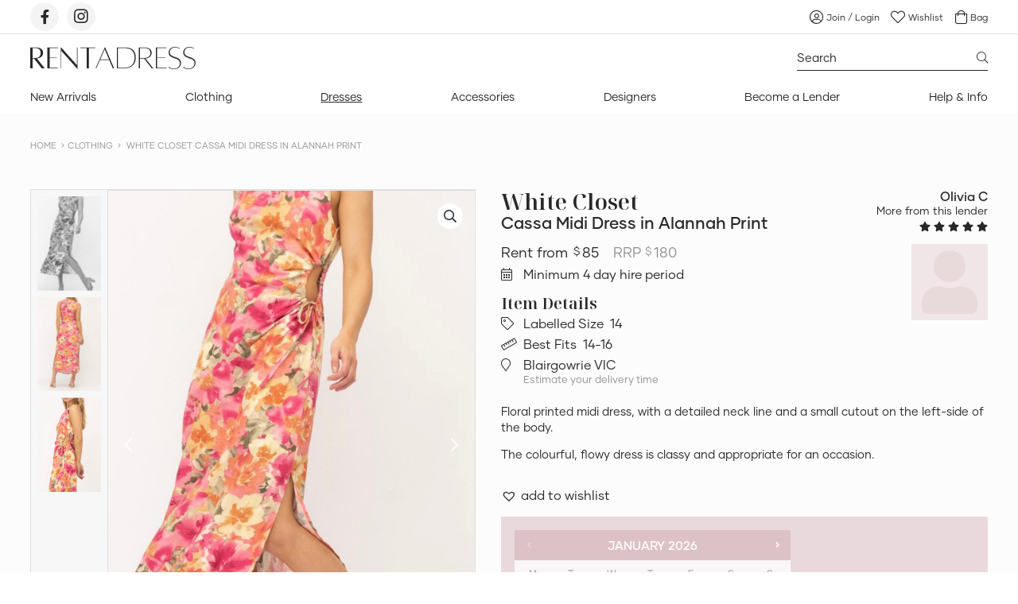

--- FILE ---
content_type: text/html; charset=UTF-8
request_url: https://rentadressaustralia.com/clothing/item/white-closet-cassa-midi-dress-in-alannah-print-olivia-colquhoun/
body_size: 21746
content:
<!DOCTYPE html>
<html lang="en-AU">
	<head>
		<title>White Closet Cassa Midi Dress in Alannah Print &ndash; Rent a Dress</title>

		<link rel="profile" href="http://gmpg.org/xfn/11">
		<meta charset="UTF-8">
		<meta http-equiv="X-UA-Compatible" content="IE=edge" />
		<meta name="viewport" content="width=device-width, initial-scale=1">

		<meta name='robots' content='max-image-preview:large' />
	<style>img:is([sizes="auto" i], [sizes^="auto," i]) { contain-intrinsic-size: 3000px 1500px }</style>
	<meta name="description" content="Floral printed midi dress, with a detailed neck line and a small cutout on the left-side of the body. The colourful, flowy dress is classy..." />
<meta name="description" content="Floral printed midi dress, with a detailed neck line and a small cutout on the left-side of the body. The colourful, flowy dress is classy..." />
<meta property="fb:app_id" content="916455015765075">
<meta property="og:description" content="Floral printed midi dress, with a detailed neck line and a small cutout on the left-side of the body. The colourful, flowy dress is classy..." />
<meta property="og:title" content="Rent a Dress | White Closet Cassa Midi Dress in Alannah Print">
<meta property="og:type" content="website">
<meta property="og:url" content="https://rentadressaustralia.com/clothing/item/white-closet-cassa-midi-dress-in-alannah-print-olivia-colquhoun/">
<meta property="og:image" content="https://rentadressaustralia.com/wp-content/uploads/2023/02/Olivia-Colquhoun-BC5B3D34-E1D7-4B4F-844F-3082799A736B-1200x627.jpeg">
<link rel='dns-prefetch' href='//static.klaviyo.com' />
<link rel='dns-prefetch' href='//capi-automation.s3.us-east-2.amazonaws.com' />
		<style>
			.lazyload,
			.lazyloading {
				max-width: 100%;
			}
		</style>
		<script type="text/javascript">
/* <![CDATA[ */
window._wpemojiSettings = {"baseUrl":"https:\/\/s.w.org\/images\/core\/emoji\/16.0.1\/72x72\/","ext":".png","svgUrl":"https:\/\/s.w.org\/images\/core\/emoji\/16.0.1\/svg\/","svgExt":".svg","source":{"concatemoji":"https:\/\/rentadressaustralia.com\/wp-includes\/js\/wp-emoji-release.min.js?ver=6.8.2"}};
/*! This file is auto-generated */
!function(s,n){var o,i,e;function c(e){try{var t={supportTests:e,timestamp:(new Date).valueOf()};sessionStorage.setItem(o,JSON.stringify(t))}catch(e){}}function p(e,t,n){e.clearRect(0,0,e.canvas.width,e.canvas.height),e.fillText(t,0,0);var t=new Uint32Array(e.getImageData(0,0,e.canvas.width,e.canvas.height).data),a=(e.clearRect(0,0,e.canvas.width,e.canvas.height),e.fillText(n,0,0),new Uint32Array(e.getImageData(0,0,e.canvas.width,e.canvas.height).data));return t.every(function(e,t){return e===a[t]})}function u(e,t){e.clearRect(0,0,e.canvas.width,e.canvas.height),e.fillText(t,0,0);for(var n=e.getImageData(16,16,1,1),a=0;a<n.data.length;a++)if(0!==n.data[a])return!1;return!0}function f(e,t,n,a){switch(t){case"flag":return n(e,"\ud83c\udff3\ufe0f\u200d\u26a7\ufe0f","\ud83c\udff3\ufe0f\u200b\u26a7\ufe0f")?!1:!n(e,"\ud83c\udde8\ud83c\uddf6","\ud83c\udde8\u200b\ud83c\uddf6")&&!n(e,"\ud83c\udff4\udb40\udc67\udb40\udc62\udb40\udc65\udb40\udc6e\udb40\udc67\udb40\udc7f","\ud83c\udff4\u200b\udb40\udc67\u200b\udb40\udc62\u200b\udb40\udc65\u200b\udb40\udc6e\u200b\udb40\udc67\u200b\udb40\udc7f");case"emoji":return!a(e,"\ud83e\udedf")}return!1}function g(e,t,n,a){var r="undefined"!=typeof WorkerGlobalScope&&self instanceof WorkerGlobalScope?new OffscreenCanvas(300,150):s.createElement("canvas"),o=r.getContext("2d",{willReadFrequently:!0}),i=(o.textBaseline="top",o.font="600 32px Arial",{});return e.forEach(function(e){i[e]=t(o,e,n,a)}),i}function t(e){var t=s.createElement("script");t.src=e,t.defer=!0,s.head.appendChild(t)}"undefined"!=typeof Promise&&(o="wpEmojiSettingsSupports",i=["flag","emoji"],n.supports={everything:!0,everythingExceptFlag:!0},e=new Promise(function(e){s.addEventListener("DOMContentLoaded",e,{once:!0})}),new Promise(function(t){var n=function(){try{var e=JSON.parse(sessionStorage.getItem(o));if("object"==typeof e&&"number"==typeof e.timestamp&&(new Date).valueOf()<e.timestamp+604800&&"object"==typeof e.supportTests)return e.supportTests}catch(e){}return null}();if(!n){if("undefined"!=typeof Worker&&"undefined"!=typeof OffscreenCanvas&&"undefined"!=typeof URL&&URL.createObjectURL&&"undefined"!=typeof Blob)try{var e="postMessage("+g.toString()+"("+[JSON.stringify(i),f.toString(),p.toString(),u.toString()].join(",")+"));",a=new Blob([e],{type:"text/javascript"}),r=new Worker(URL.createObjectURL(a),{name:"wpTestEmojiSupports"});return void(r.onmessage=function(e){c(n=e.data),r.terminate(),t(n)})}catch(e){}c(n=g(i,f,p,u))}t(n)}).then(function(e){for(var t in e)n.supports[t]=e[t],n.supports.everything=n.supports.everything&&n.supports[t],"flag"!==t&&(n.supports.everythingExceptFlag=n.supports.everythingExceptFlag&&n.supports[t]);n.supports.everythingExceptFlag=n.supports.everythingExceptFlag&&!n.supports.flag,n.DOMReady=!1,n.readyCallback=function(){n.DOMReady=!0}}).then(function(){return e}).then(function(){var e;n.supports.everything||(n.readyCallback(),(e=n.source||{}).concatemoji?t(e.concatemoji):e.wpemoji&&e.twemoji&&(t(e.twemoji),t(e.wpemoji)))}))}((window,document),window._wpemojiSettings);
/* ]]> */
</script>

<link rel='stylesheet' id='sbi_styles-css' href='https://rentadressaustralia.com/wp-content/plugins/instagram-feed/css/sbi-styles.min.css?ver=6.10.0' type='text/css' media='all' />
<style id='wp-emoji-styles-inline-css' type='text/css'>

	img.wp-smiley, img.emoji {
		display: inline !important;
		border: none !important;
		box-shadow: none !important;
		height: 1em !important;
		width: 1em !important;
		margin: 0 0.07em !important;
		vertical-align: -0.1em !important;
		background: none !important;
		padding: 0 !important;
	}
</style>
<style id='classic-theme-styles-inline-css' type='text/css'>
/*! This file is auto-generated */
.wp-block-button__link{color:#fff;background-color:#32373c;border-radius:9999px;box-shadow:none;text-decoration:none;padding:calc(.667em + 2px) calc(1.333em + 2px);font-size:1.125em}.wp-block-file__button{background:#32373c;color:#fff;text-decoration:none}
</style>
<style id='global-styles-inline-css' type='text/css'>
:root{--wp--preset--aspect-ratio--square: 1;--wp--preset--aspect-ratio--4-3: 4/3;--wp--preset--aspect-ratio--3-4: 3/4;--wp--preset--aspect-ratio--3-2: 3/2;--wp--preset--aspect-ratio--2-3: 2/3;--wp--preset--aspect-ratio--16-9: 16/9;--wp--preset--aspect-ratio--9-16: 9/16;--wp--preset--color--black: #000000;--wp--preset--color--cyan-bluish-gray: #abb8c3;--wp--preset--color--white: #ffffff;--wp--preset--color--pale-pink: #f78da7;--wp--preset--color--vivid-red: #cf2e2e;--wp--preset--color--luminous-vivid-orange: #ff6900;--wp--preset--color--luminous-vivid-amber: #fcb900;--wp--preset--color--light-green-cyan: #7bdcb5;--wp--preset--color--vivid-green-cyan: #00d084;--wp--preset--color--pale-cyan-blue: #8ed1fc;--wp--preset--color--vivid-cyan-blue: #0693e3;--wp--preset--color--vivid-purple: #9b51e0;--wp--preset--gradient--vivid-cyan-blue-to-vivid-purple: linear-gradient(135deg,rgba(6,147,227,1) 0%,rgb(155,81,224) 100%);--wp--preset--gradient--light-green-cyan-to-vivid-green-cyan: linear-gradient(135deg,rgb(122,220,180) 0%,rgb(0,208,130) 100%);--wp--preset--gradient--luminous-vivid-amber-to-luminous-vivid-orange: linear-gradient(135deg,rgba(252,185,0,1) 0%,rgba(255,105,0,1) 100%);--wp--preset--gradient--luminous-vivid-orange-to-vivid-red: linear-gradient(135deg,rgba(255,105,0,1) 0%,rgb(207,46,46) 100%);--wp--preset--gradient--very-light-gray-to-cyan-bluish-gray: linear-gradient(135deg,rgb(238,238,238) 0%,rgb(169,184,195) 100%);--wp--preset--gradient--cool-to-warm-spectrum: linear-gradient(135deg,rgb(74,234,220) 0%,rgb(151,120,209) 20%,rgb(207,42,186) 40%,rgb(238,44,130) 60%,rgb(251,105,98) 80%,rgb(254,248,76) 100%);--wp--preset--gradient--blush-light-purple: linear-gradient(135deg,rgb(255,206,236) 0%,rgb(152,150,240) 100%);--wp--preset--gradient--blush-bordeaux: linear-gradient(135deg,rgb(254,205,165) 0%,rgb(254,45,45) 50%,rgb(107,0,62) 100%);--wp--preset--gradient--luminous-dusk: linear-gradient(135deg,rgb(255,203,112) 0%,rgb(199,81,192) 50%,rgb(65,88,208) 100%);--wp--preset--gradient--pale-ocean: linear-gradient(135deg,rgb(255,245,203) 0%,rgb(182,227,212) 50%,rgb(51,167,181) 100%);--wp--preset--gradient--electric-grass: linear-gradient(135deg,rgb(202,248,128) 0%,rgb(113,206,126) 100%);--wp--preset--gradient--midnight: linear-gradient(135deg,rgb(2,3,129) 0%,rgb(40,116,252) 100%);--wp--preset--font-size--small: 13px;--wp--preset--font-size--medium: 20px;--wp--preset--font-size--large: 36px;--wp--preset--font-size--x-large: 42px;--wp--preset--spacing--20: 0.44rem;--wp--preset--spacing--30: 0.67rem;--wp--preset--spacing--40: 1rem;--wp--preset--spacing--50: 1.5rem;--wp--preset--spacing--60: 2.25rem;--wp--preset--spacing--70: 3.38rem;--wp--preset--spacing--80: 5.06rem;--wp--preset--shadow--natural: 6px 6px 9px rgba(0, 0, 0, 0.2);--wp--preset--shadow--deep: 12px 12px 50px rgba(0, 0, 0, 0.4);--wp--preset--shadow--sharp: 6px 6px 0px rgba(0, 0, 0, 0.2);--wp--preset--shadow--outlined: 6px 6px 0px -3px rgba(255, 255, 255, 1), 6px 6px rgba(0, 0, 0, 1);--wp--preset--shadow--crisp: 6px 6px 0px rgba(0, 0, 0, 1);}:where(.is-layout-flex){gap: 0.5em;}:where(.is-layout-grid){gap: 0.5em;}body .is-layout-flex{display: flex;}.is-layout-flex{flex-wrap: wrap;align-items: center;}.is-layout-flex > :is(*, div){margin: 0;}body .is-layout-grid{display: grid;}.is-layout-grid > :is(*, div){margin: 0;}:where(.wp-block-columns.is-layout-flex){gap: 2em;}:where(.wp-block-columns.is-layout-grid){gap: 2em;}:where(.wp-block-post-template.is-layout-flex){gap: 1.25em;}:where(.wp-block-post-template.is-layout-grid){gap: 1.25em;}.has-black-color{color: var(--wp--preset--color--black) !important;}.has-cyan-bluish-gray-color{color: var(--wp--preset--color--cyan-bluish-gray) !important;}.has-white-color{color: var(--wp--preset--color--white) !important;}.has-pale-pink-color{color: var(--wp--preset--color--pale-pink) !important;}.has-vivid-red-color{color: var(--wp--preset--color--vivid-red) !important;}.has-luminous-vivid-orange-color{color: var(--wp--preset--color--luminous-vivid-orange) !important;}.has-luminous-vivid-amber-color{color: var(--wp--preset--color--luminous-vivid-amber) !important;}.has-light-green-cyan-color{color: var(--wp--preset--color--light-green-cyan) !important;}.has-vivid-green-cyan-color{color: var(--wp--preset--color--vivid-green-cyan) !important;}.has-pale-cyan-blue-color{color: var(--wp--preset--color--pale-cyan-blue) !important;}.has-vivid-cyan-blue-color{color: var(--wp--preset--color--vivid-cyan-blue) !important;}.has-vivid-purple-color{color: var(--wp--preset--color--vivid-purple) !important;}.has-black-background-color{background-color: var(--wp--preset--color--black) !important;}.has-cyan-bluish-gray-background-color{background-color: var(--wp--preset--color--cyan-bluish-gray) !important;}.has-white-background-color{background-color: var(--wp--preset--color--white) !important;}.has-pale-pink-background-color{background-color: var(--wp--preset--color--pale-pink) !important;}.has-vivid-red-background-color{background-color: var(--wp--preset--color--vivid-red) !important;}.has-luminous-vivid-orange-background-color{background-color: var(--wp--preset--color--luminous-vivid-orange) !important;}.has-luminous-vivid-amber-background-color{background-color: var(--wp--preset--color--luminous-vivid-amber) !important;}.has-light-green-cyan-background-color{background-color: var(--wp--preset--color--light-green-cyan) !important;}.has-vivid-green-cyan-background-color{background-color: var(--wp--preset--color--vivid-green-cyan) !important;}.has-pale-cyan-blue-background-color{background-color: var(--wp--preset--color--pale-cyan-blue) !important;}.has-vivid-cyan-blue-background-color{background-color: var(--wp--preset--color--vivid-cyan-blue) !important;}.has-vivid-purple-background-color{background-color: var(--wp--preset--color--vivid-purple) !important;}.has-black-border-color{border-color: var(--wp--preset--color--black) !important;}.has-cyan-bluish-gray-border-color{border-color: var(--wp--preset--color--cyan-bluish-gray) !important;}.has-white-border-color{border-color: var(--wp--preset--color--white) !important;}.has-pale-pink-border-color{border-color: var(--wp--preset--color--pale-pink) !important;}.has-vivid-red-border-color{border-color: var(--wp--preset--color--vivid-red) !important;}.has-luminous-vivid-orange-border-color{border-color: var(--wp--preset--color--luminous-vivid-orange) !important;}.has-luminous-vivid-amber-border-color{border-color: var(--wp--preset--color--luminous-vivid-amber) !important;}.has-light-green-cyan-border-color{border-color: var(--wp--preset--color--light-green-cyan) !important;}.has-vivid-green-cyan-border-color{border-color: var(--wp--preset--color--vivid-green-cyan) !important;}.has-pale-cyan-blue-border-color{border-color: var(--wp--preset--color--pale-cyan-blue) !important;}.has-vivid-cyan-blue-border-color{border-color: var(--wp--preset--color--vivid-cyan-blue) !important;}.has-vivid-purple-border-color{border-color: var(--wp--preset--color--vivid-purple) !important;}.has-vivid-cyan-blue-to-vivid-purple-gradient-background{background: var(--wp--preset--gradient--vivid-cyan-blue-to-vivid-purple) !important;}.has-light-green-cyan-to-vivid-green-cyan-gradient-background{background: var(--wp--preset--gradient--light-green-cyan-to-vivid-green-cyan) !important;}.has-luminous-vivid-amber-to-luminous-vivid-orange-gradient-background{background: var(--wp--preset--gradient--luminous-vivid-amber-to-luminous-vivid-orange) !important;}.has-luminous-vivid-orange-to-vivid-red-gradient-background{background: var(--wp--preset--gradient--luminous-vivid-orange-to-vivid-red) !important;}.has-very-light-gray-to-cyan-bluish-gray-gradient-background{background: var(--wp--preset--gradient--very-light-gray-to-cyan-bluish-gray) !important;}.has-cool-to-warm-spectrum-gradient-background{background: var(--wp--preset--gradient--cool-to-warm-spectrum) !important;}.has-blush-light-purple-gradient-background{background: var(--wp--preset--gradient--blush-light-purple) !important;}.has-blush-bordeaux-gradient-background{background: var(--wp--preset--gradient--blush-bordeaux) !important;}.has-luminous-dusk-gradient-background{background: var(--wp--preset--gradient--luminous-dusk) !important;}.has-pale-ocean-gradient-background{background: var(--wp--preset--gradient--pale-ocean) !important;}.has-electric-grass-gradient-background{background: var(--wp--preset--gradient--electric-grass) !important;}.has-midnight-gradient-background{background: var(--wp--preset--gradient--midnight) !important;}.has-small-font-size{font-size: var(--wp--preset--font-size--small) !important;}.has-medium-font-size{font-size: var(--wp--preset--font-size--medium) !important;}.has-large-font-size{font-size: var(--wp--preset--font-size--large) !important;}.has-x-large-font-size{font-size: var(--wp--preset--font-size--x-large) !important;}
:where(.wp-block-post-template.is-layout-flex){gap: 1.25em;}:where(.wp-block-post-template.is-layout-grid){gap: 1.25em;}
:where(.wp-block-columns.is-layout-flex){gap: 2em;}:where(.wp-block-columns.is-layout-grid){gap: 2em;}
:root :where(.wp-block-pullquote){font-size: 1.5em;line-height: 1.6;}
</style>
<link rel='stylesheet' id='photoswipe-css' href='https://rentadressaustralia.com/wp-content/plugins/woocommerce/assets/css/photoswipe/photoswipe.min.css?ver=10.1.0' type='text/css' media='all' />
<link rel='stylesheet' id='photoswipe-default-skin-css' href='https://rentadressaustralia.com/wp-content/plugins/woocommerce/assets/css/photoswipe/default-skin/default-skin.min.css?ver=10.1.0' type='text/css' media='all' />
<link rel='stylesheet' id='woocommerce-layout-css' href='https://rentadressaustralia.com/wp-content/plugins/woocommerce/assets/css/woocommerce-layout.css?ver=10.1.0' type='text/css' media='all' />
<link rel='stylesheet' id='woocommerce-smallscreen-css' href='https://rentadressaustralia.com/wp-content/plugins/woocommerce/assets/css/woocommerce-smallscreen.css?ver=10.1.0' type='text/css' media='only screen and (max-width: 768px)' />
<link rel='stylesheet' id='woocommerce-general-css' href='https://rentadressaustralia.com/wp-content/plugins/woocommerce/assets/css/woocommerce.css?ver=10.1.0' type='text/css' media='all' />
<style id='woocommerce-inline-inline-css' type='text/css'>
.woocommerce form .form-row .required { visibility: visible; }
</style>
<link rel='stylesheet' id='jquery-ui-style-css' href='https://rentadressaustralia.com/wp-content/plugins/woocommerce-bookings/dist/jquery-ui-styles.css?ver=1.11.4-wc-bookings.2.2.9' type='text/css' media='all' />
<link rel='stylesheet' id='wc-bookings-styles-css' href='https://rentadressaustralia.com/wp-content/plugins/woocommerce-bookings/dist/frontend.css?ver=2.2.9' type='text/css' media='all' />
<link rel='stylesheet' id='brands-styles-css' href='https://rentadressaustralia.com/wp-content/plugins/woocommerce/assets/css/brands.css?ver=10.1.0' type='text/css' media='all' />
<link rel='preload' as='font' type='font/woff2' crossorigin='anonymous' id='tinvwl-webfont-font-css' href='https://rentadressaustralia.com/wp-content/plugins/ti-woocommerce-wishlist/assets/fonts/tinvwl-webfont.woff2?ver=xu2uyi'  media='all' />
<link rel='stylesheet' id='tinvwl-webfont-css' href='https://rentadressaustralia.com/wp-content/plugins/ti-woocommerce-wishlist/assets/css/webfont.min.css?ver=2.11.1' type='text/css' media='all' />
<link rel='stylesheet' id='tinvwl-css' href='https://rentadressaustralia.com/wp-content/plugins/ti-woocommerce-wishlist/assets/css/public.min.css?ver=2.11.1' type='text/css' media='all' />
<link rel='stylesheet' id='select2-css' href='https://rentadressaustralia.com/wp-content/plugins/woocommerce/assets/css/select2.css?ver=10.1.0' type='text/css' media='all' />
<link rel='stylesheet' id='theme-styles-css' href='https://rentadressaustralia.com/wp-content/themes/rentadress-v3/assets/css/theme-styles.css?ver=20250825' type='text/css' media='all' />
<link rel='stylesheet' id='theme-hotfixes-css' href='https://rentadressaustralia.com/wp-content/themes/rentadress-v3/assets/css/theme-hotfixes.css?ver=20251120' type='text/css' media='all' />
<link rel='stylesheet' id='wcv-pro-store-style-css' href='https://rentadressaustralia.com/wp-content/plugins/wc-vendors-pro/public/assets/css/store.min.css?ver=1.9.8' type='text/css' media='all' />
<link rel='stylesheet' id='dashicons-css' href='https://rentadressaustralia.com/wp-includes/css/dashicons.min.css?ver=6.8.2' type='text/css' media='all' />
<link rel='stylesheet' id='wcv-pro-icons-css' href='https://rentadressaustralia.com/wp-content/plugins/wc-vendors-pro/public/assets/css/wcv-icons.min.css?ver=1.9.8' type='text/css' media='all' />
<script type="text/javascript" src="https://rentadressaustralia.com/wp-includes/js/jquery/jquery.min.js?ver=3.7.1" id="jquery-core-js"></script>
<script type="text/javascript" src="https://rentadressaustralia.com/wp-includes/js/jquery/jquery-migrate.min.js?ver=3.4.1" id="jquery-migrate-js"></script>
<script type="text/javascript" src="https://rentadressaustralia.com/wp-content/plugins/woocommerce/assets/js/jquery-blockui/jquery.blockUI.min.js?ver=2.7.0-wc.10.1.0" id="jquery-blockui-js" data-wp-strategy="defer"></script>
<script type="text/javascript" id="wc-add-to-cart-js-extra">
/* <![CDATA[ */
var wc_add_to_cart_params = {"ajax_url":"\/wp-admin\/admin-ajax.php","wc_ajax_url":"\/?wc-ajax=%%endpoint%%","i18n_view_cart":"View cart","cart_url":"https:\/\/rentadressaustralia.com\/bag\/","is_cart":"","cart_redirect_after_add":"yes"};
/* ]]> */
</script>
<script type="text/javascript" src="https://rentadressaustralia.com/wp-content/plugins/woocommerce/assets/js/frontend/add-to-cart.min.js?ver=10.1.0" id="wc-add-to-cart-js" defer="defer" data-wp-strategy="defer"></script>
<script type="text/javascript" src="https://rentadressaustralia.com/wp-content/plugins/woocommerce/assets/js/zoom/jquery.zoom.min.js?ver=1.7.21-wc.10.1.0" id="zoom-js" defer="defer" data-wp-strategy="defer"></script>
<script type="text/javascript" src="https://rentadressaustralia.com/wp-content/plugins/woocommerce/assets/js/flexslider/jquery.flexslider.min.js?ver=2.7.2-wc.10.1.0" id="flexslider-js" defer="defer" data-wp-strategy="defer"></script>
<script type="text/javascript" src="https://rentadressaustralia.com/wp-content/plugins/woocommerce/assets/js/photoswipe/photoswipe.min.js?ver=4.1.1-wc.10.1.0" id="photoswipe-js" defer="defer" data-wp-strategy="defer"></script>
<script type="text/javascript" src="https://rentadressaustralia.com/wp-content/plugins/woocommerce/assets/js/photoswipe/photoswipe-ui-default.min.js?ver=4.1.1-wc.10.1.0" id="photoswipe-ui-default-js" defer="defer" data-wp-strategy="defer"></script>
<script type="text/javascript" id="wc-single-product-js-extra">
/* <![CDATA[ */
var wc_single_product_params = {"i18n_required_rating_text":"Please select a rating","i18n_rating_options":["1 of 5 stars","2 of 5 stars","3 of 5 stars","4 of 5 stars","5 of 5 stars"],"i18n_product_gallery_trigger_text":"View full-screen image gallery","review_rating_required":"yes","flexslider":{"rtl":false,"animation":"slide","smoothHeight":true,"directionNav":true,"controlNav":"thumbnails","slideshow":false,"animationSpeed":500,"animationLoop":false,"allowOneSlide":false},"zoom_enabled":"1","zoom_options":[],"photoswipe_enabled":"1","photoswipe_options":{"shareEl":false,"closeOnScroll":false,"history":false,"hideAnimationDuration":0,"showAnimationDuration":0},"flexslider_enabled":"1"};
/* ]]> */
</script>
<script type="text/javascript" src="https://rentadressaustralia.com/wp-content/plugins/woocommerce/assets/js/frontend/single-product.min.js?ver=10.1.0" id="wc-single-product-js" defer="defer" data-wp-strategy="defer"></script>
<script type="text/javascript" src="https://rentadressaustralia.com/wp-content/plugins/woocommerce/assets/js/js-cookie/js.cookie.min.js?ver=2.1.4-wc.10.1.0" id="js-cookie-js" data-wp-strategy="defer"></script>
<script type="text/javascript" id="woocommerce-js-extra">
/* <![CDATA[ */
var woocommerce_params = {"ajax_url":"\/wp-admin\/admin-ajax.php","wc_ajax_url":"\/?wc-ajax=%%endpoint%%","i18n_password_show":"Show password","i18n_password_hide":"Hide password"};
/* ]]> */
</script>
<script type="text/javascript" src="https://rentadressaustralia.com/wp-content/plugins/woocommerce/assets/js/frontend/woocommerce.min.js?ver=10.1.0" id="woocommerce-js" defer="defer" data-wp-strategy="defer"></script>
<script type="text/javascript" id="WCPAY_ASSETS-js-extra">
/* <![CDATA[ */
var wcpayAssets = {"url":"https:\/\/rentadressaustralia.com\/wp-content\/plugins\/woocommerce-payments\/dist\/"};
/* ]]> */
</script>
<script type="text/javascript" id="wc-settings-dep-in-header-js-after">
/* <![CDATA[ */
console.warn( "Scripts that have a dependency on [wc-settings, wc-blocks-checkout] must be loaded in the footer, klaviyo-klaviyo-checkout-block-editor-script was registered to load in the header, but has been switched to load in the footer instead. See https://github.com/woocommerce/woocommerce-gutenberg-products-block/pull/5059" );
console.warn( "Scripts that have a dependency on [wc-settings, wc-blocks-checkout] must be loaded in the footer, klaviyo-klaviyo-checkout-block-view-script was registered to load in the header, but has been switched to load in the footer instead. See https://github.com/woocommerce/woocommerce-gutenberg-products-block/pull/5059" );
console.warn( "Scripts that have a dependency on [wc-settings, wc-blocks-checkout] must be loaded in the footer, automatewoo-marketing-optin-editor-script was registered to load in the header, but has been switched to load in the footer instead. See https://github.com/woocommerce/woocommerce-gutenberg-products-block/pull/5059" );
/* ]]> */
</script>
<link rel="https://api.w.org/" href="https://rentadressaustralia.com/wp-json/" /><link rel="alternate" title="JSON" type="application/json" href="https://rentadressaustralia.com/wp-json/wp/v2/product/1121" /><link rel="EditURI" type="application/rsd+xml" title="RSD" href="https://rentadressaustralia.com/xmlrpc.php?rsd" />
<meta name="generator" content="WordPress 6.8.2" />
<meta name="generator" content="WooCommerce 10.1.0" />
<link rel="canonical" href="https://rentadressaustralia.com/clothing/item/white-closet-cassa-midi-dress-in-alannah-print-olivia-colquhoun/" />
<link rel='shortlink' href='https://rentadressaustralia.com/?p=1121' />
<link rel="alternate" title="oEmbed (JSON)" type="application/json+oembed" href="https://rentadressaustralia.com/wp-json/oembed/1.0/embed?url=https%3A%2F%2Frentadressaustralia.com%2Fclothing%2Fitem%2Fwhite-closet-cassa-midi-dress-in-alannah-print-olivia-colquhoun%2F" />
<link rel="alternate" title="oEmbed (XML)" type="text/xml+oembed" href="https://rentadressaustralia.com/wp-json/oembed/1.0/embed?url=https%3A%2F%2Frentadressaustralia.com%2Fclothing%2Fitem%2Fwhite-closet-cassa-midi-dress-in-alannah-print-olivia-colquhoun%2F&#038;format=xml" />
<!-- Google Tag Manager -->
<script>(function(w,d,s,l,i){w[l]=w[l]||[];w[l].push({'gtm.start':
new Date().getTime(),event:'gtm.js'});var f=d.getElementsByTagName(s)[0],
j=d.createElement(s),dl=l!='dataLayer'?'&amp;l='+l:'';j.async=true;j.src=
'https://www.googletagmanager.com/gtm.js?id='+i+dl;f.parentNode.insertBefore(j,f);
})(window,document,'script','dataLayer','GTM-T755FJZ');</script>
<!-- End Google Tag Manager -->
<!-- Stream WordPress user activity plugin v4.1.1 -->
		<script>
			document.documentElement.className = document.documentElement.className.replace('no-js', 'js');
		</script>
				<style>
			.no-js img.lazyload {
				display: none;
			}

			figure.wp-block-image img.lazyloading {
				min-width: 150px;
			}

			.lazyload,
			.lazyloading {
				--smush-placeholder-width: 100px;
				--smush-placeholder-aspect-ratio: 1/1;
				width: var(--smush-image-width, var(--smush-placeholder-width)) !important;
				aspect-ratio: var(--smush-image-aspect-ratio, var(--smush-placeholder-aspect-ratio)) !important;
			}

						.lazyload, .lazyloading {
				opacity: 0;
			}

			.lazyloaded {
				opacity: 1;
				transition: opacity 400ms;
				transition-delay: 0ms;
			}

					</style>
		<!-- Google site verification - Google for WooCommerce -->
<meta name="google-site-verification" content="9rWSazPtpnFggUKkMYana_wdmlaeOhDMQcz506im4_A" />
	<noscript><style>.woocommerce-product-gallery{ opacity: 1 !important; }</style></noscript>
				<script  type="text/javascript">
				!function(f,b,e,v,n,t,s){if(f.fbq)return;n=f.fbq=function(){n.callMethod?
					n.callMethod.apply(n,arguments):n.queue.push(arguments)};if(!f._fbq)f._fbq=n;
					n.push=n;n.loaded=!0;n.version='2.0';n.queue=[];t=b.createElement(e);t.async=!0;
					t.src=v;s=b.getElementsByTagName(e)[0];s.parentNode.insertBefore(t,s)}(window,
					document,'script','https://connect.facebook.net/en_US/fbevents.js');
			</script>
			<!-- WooCommerce Facebook Integration Begin -->
			<script  type="text/javascript">

				fbq('init', '592610727251812', {}, {
    "agent": "woocommerce_6-10.1.0-3.5.15"
});

				document.addEventListener( 'DOMContentLoaded', function() {
					// Insert placeholder for events injected when a product is added to the cart through AJAX.
					document.body.insertAdjacentHTML( 'beforeend', '<div class=\"wc-facebook-pixel-event-placeholder\"></div>' );
				}, false );

			</script>
			<!-- WooCommerce Facebook Integration End -->
			<link rel="icon" href="https://rentadressaustralia.com/wp-content/uploads/2025/03/cropped-RAD-Logos-32x32.png" sizes="32x32" />
<link rel="icon" href="https://rentadressaustralia.com/wp-content/uploads/2025/03/cropped-RAD-Logos-192x192.png" sizes="192x192" />
<link rel="apple-touch-icon" href="https://rentadressaustralia.com/wp-content/uploads/2025/03/cropped-RAD-Logos-180x180.png" />
<meta name="msapplication-TileImage" content="https://rentadressaustralia.com/wp-content/uploads/2025/03/cropped-RAD-Logos-270x270.png" />
	</head>
	<body class="wp-singular product-template-default single single-product postid-1121 wp-theme-rentadress-v3 theme-rentadress-v3 woocommerce woocommerce-page woocommerce-no-js tinvwl-theme-style wcvendors-single-product wcvendors-product-page">
		<!-- Google Tag Manager (noscript) -->
<noscript><iframe data-src="https://www.googletagmanager.com/ns.html?id=GTM-T755FJZ" height="0" width="0" style="display:none;visibility:hidden" src="[data-uri]" class="lazyload" data-load-mode="1"></iframe></noscript>
<!-- End Google Tag Manager (noscript) -->
		<div id="page" class="site">

			<a class="ally screenreader-text skip-link" href="#content">skip to content</a>

			<div class="site-header">
				<div class="browser-alert" style="display:none;">
	You are using an outdated web browser, which does not display modern web sites properly (including this one). To ensure you always see sites at their best and your browser security is up to date, it is highly recommended that you <a class="browser-link" href="http://browsehappy.com/" rel="nofollow noopener" target="_blank">upgrade to a modern browser</a>.
</div>
				<header>
					<div class="site-header-main"><div class="site-branding is-left">

	<div class="site-title">
		<a href="https://rentadressaustralia.com/" rel="home">
			<span class="screenreader-text">Rent a Dress</span>
			<svg xmlns="http://www.w3.org/2000/svg" viewBox="0 0 433.02 57.67"><path d="M6.09,3h7C21.8,3,27,6.61,27,16.05c0,9.61-6.18,13-16.22,13H6.09ZM37.76,55.52,17.59,30.12c6.35-.86,16-3.95,16-15C33.55,3.26,20.68,1.63,16.3,1.63H0V55.52H6.09V30.46H10L30,55.52Z"/><polygon points="72.08 3 72.08 1.63 45.05 1.63 44.79 1.63 44.79 55.52 72.08 55.52 72.08 54.15 50.88 54.15 50.88 28.06 69.76 28.06 69.76 26.69 50.88 26.69 50.88 3 72.08 3"/><polygon points="123.65 1.63 122.28 1.63 122.28 47.28 80.06 0.6 79.89 0.6 79.89 55.52 81.26 55.52 81.26 10.38 123.39 57.07 123.65 57.07 123.65 1.63"/><polygon points="170.33 1.63 131.03 1.63 131.03 3 147.59 3 147.59 55.52 153.76 55.52 153.76 3 170.33 3 170.33 1.63"/><path d="M183.24,32.44,195,6.09l11.24,26.35ZM171.05,55.52h1.89l9.7-21.62h24.2l9.35,21.62h3.35L195.94.6h-.43Z"/><path d="M244.76,54.15h-15V3.09h16c9.78,0,27.46,1.8,27.46,24.63C273.17,49.86,256.52,54.15,244.76,54.15ZM249,1.63H226.74V55.52h18.2c2.57,0,31.32,1.29,31.32-27.8C276.26,4.2,258.92,1.63,249,1.63Z"/><path d="M295.13,29.09h-7.81V3h10c8.75,0,17.42,2.15,17.42,13.05C314.78,25.66,305.17,29.09,295.13,29.09Zm26.95,26.52L301.91,30.12c6.35-.86,16-3.95,16-15,0-11.84-12.87-13.47-17.25-13.47h-16.3v54h3V30.46h10.9l19.91,25.15Z"/><polygon points="356.4 3 356.4 1.63 329.37 1.63 329.11 1.63 329.11 55.52 329.37 55.52 356.4 55.52 356.4 54.15 332.11 54.15 332.11 28.06 354.08 28.06 354.08 26.69 332.11 26.69 332.11 3 356.4 3"/><path d="M376.9,25.49C370.12,23,365.49,20.85,365.49,14c0-7.64,6-12.53,13.39-12.53a21.53,21.53,0,0,1,12,3.52l-.08-1.8a25.07,25.07,0,0,0-12-3.18c-6.78,0-15.87,3.6-16.3,14.25-.26,9.52,7.21,12.09,13.9,14.58C383.85,31.67,391.92,33,391.92,43c0,8.33-8.32,13.39-15.19,13.39a21.8,21.8,0,0,1-14.5-4.89v2s5.23,4.21,14.5,4.21,18.11-6.44,18.11-16C394.84,30.46,383.77,27.89,376.9,25.49Z"/><path d="M415.09,25.49C408.31,23,403.67,20.85,403.67,14c0-7.64,6-12.53,13.39-12.53a21.53,21.53,0,0,1,12,3.52L429,3.18A25.07,25.07,0,0,0,417,0c-6.77,0-15.87,3.6-16.3,14.25-.26,9.52,7.21,12.09,13.9,14.58C422,31.67,430.1,33,430.1,43c0,8.33-8.32,13.39-15.18,13.39a21.85,21.85,0,0,1-14.51-4.89v2s5.24,4.21,14.51,4.21,18.1-6.44,18.1-16C433,30.46,422,27.89,415.09,25.49Z"/></svg>		</a>
	</div>

</div>
<div class="is-right"><div class="site-tools">



<div class="site-search">
	<form action="https://rentadressaustralia.com/" class="search" method="get" role="search">
		<label class="search-label">
			<span class="screenreader-text">Search for:</span>
			<input type="search" class="search-input" placeholder="Search" value="" name="s" title="Search for:" />
		</label>
		<button type="submit" class="search-button">
			<span class="fal fa-search icon"></span>		</button>
	</form>
</div>
<!-- <a class="btn btn-color1" href="https://rentadressaustralia.com/dashboard/">Become a lender</a> -->



		<button aria-controls="responsive-navigation" aria-label="Open menu" class="menu-toggle open" type="button">
	<span class="fal fa-bars icon"><span class="screenreader-text">Open menu</span></span>	</button>
</div>
</div></div><div class="site-topbar">
<div class="inner">






<ul class="social-links"><li><a aria-label="Facebook" class="social-icon" href="https://www.facebook.com/rentadressaustralia/" rel="nofollow noopener" target="_blank"><span class="fab fa-facebook-f icon"></span><span class="hidden">/rentadressaustralia/</span><span class="footer">Facebook</span></a></li><li><a aria-label="Instagram" class="social-icon" href="https://instagram.com/rentadressau" rel="nofollow noopener" target="_blank"><span class="fab fa-instagram icon"></span><span class="hidden">/rentadressau</span><span class="footer">Instagram</span></a></li></ul><ul class="rent-tools"><li class="user menu-item"><a href="https://rentadressaustralia.com/account/"><span class="fal fa-user-circle icon"></span><span>Join / Login</span></a></li><li class="wishlist menu-item"><a href="https://rentadressaustralia.com/wishlist/"><span class="fal fa-heart icon"></span><span>Wishlist</span></a></li><li class="bag menu-item"><a href="https://rentadressaustralia.com/bag/"><span class="fal fa-shopping-bag icon"></span><span>Bag</span></a></li></ul>

		<!-- wishlist & bag & search -->

	</div>
	</div>
<div class="menu-primary-wrapper menu-wrapper"><nav aria-label="Main" class="menu-primary inner" role="navigation"><ul id="menu-primary" class="menu-items"><li id="menu-item-459" class="menu-item menu-item-type-post_type menu-item-object-page menu-item-459 menu-item-new-arrivals menu-item-publish"><a href="https://rentadressaustralia.com/new/">New Arrivals</a><li id="menu-item-34" class="menu-item menu-item-type-post_type menu-item-object-page current_page_parent menu-item-34 menu-item-clothing menu-item-publish"><a href="https://rentadressaustralia.com/clothing/">Clothing</a><div class="menu-sub"><div class="image" data-heading="Clothing"><img alt="Clothing" height="200" data-src="https://rentadressaustralia.com/wp-content/uploads/2022/04/RAD-Menu-Clothing-300x300.jpg" width="200" src="[data-uri]" class="lazyload" style="--smush-placeholder-width: 200px; --smush-placeholder-aspect-ratio: 200/200;" /></div><div class="menu"><ul class="menu-items-sub" data-heading="Shop by category"><li class="menu-item menu-item-type-product_cat menu-item-all"><a href="https://rentadressaustralia.com/clothing/"><span>All Clothing</span></a></li><li class="menu-item menu-item-type-product_cat menu-item-dresses menu-item-70"><a href="https://rentadressaustralia.com/clothing/category/dresses/"><span>Dresses</span></a></li><li class="menu-item menu-item-type-product_cat menu-item-tops menu-item-71"><a href="https://rentadressaustralia.com/clothing/category/tops/"><span>Tops</span></a></li><li class="menu-item menu-item-type-product_cat menu-item-bottoms menu-item-72"><a href="https://rentadressaustralia.com/clothing/category/bottoms/"><span>Bottoms</span></a></li><li class="menu-item menu-item-type-product_cat menu-item-sets menu-item-207"><a href="https://rentadressaustralia.com/clothing/category/sets/"><span>Sets</span></a></li><li class="menu-item menu-item-type-product_cat menu-item-jumpsuits menu-item-73"><a href="https://rentadressaustralia.com/clothing/category/jumpsuits/"><span>Jumpsuits</span></a></li><li class="menu-item menu-item-type-product_cat menu-item-playsuits menu-item-74"><a href="https://rentadressaustralia.com/clothing/category/playsuits/"><span>Playsuits</span></a></li></ul></div></div><li id="menu-item-1600" class="menu-item menu-item-type-taxonomy menu-item-object-product_cat current-product-ancestor current-menu-parent current-product-parent menu-item-1600 menu-item-dresses menu-item-publish"><a href="https://rentadressaustralia.com/clothing/category/dresses/">Dresses</a><div class="menu-sub"><div class="image" data-heading="Dresses"><img alt="Dresses" height="200" data-src="https://rentadressaustralia.com/wp-content/uploads/2022/04/RAD-Menu-Dresses-300x300.jpg" width="200" src="[data-uri]" class="lazyload" style="--smush-placeholder-width: 200px; --smush-placeholder-aspect-ratio: 200/200;" /></div><div class="menu"><ul class="menu-items-sub menu-product_length" data-heading="Shop by length"><li class="menu-item menu-item-type-product_length menu-item-maxi menu-item-67"><a href="https://rentadressaustralia.com/clothing/category/dresses/?length=maxi"><span>Maxi</span></a></li><li class="menu-item menu-item-type-product_length menu-item-midi menu-item-68"><a href="https://rentadressaustralia.com/clothing/category/dresses/?length=midi"><span>Midi</span></a></li><li class="menu-item menu-item-type-product_length menu-item-mini menu-item-69"><a href="https://rentadressaustralia.com/clothing/category/dresses/?length=mini"><span>Mini</span></a></li></ul><ul class="menu-items-sub menu-product_colour" data-heading="Shop by colour"><li class="menu-item menu-item-type-product_colour menu-item-black menu-item-40"><a href="https://rentadressaustralia.com/clothing/category/dresses/?colour=black"><span>Black</span></a></li><li class="menu-item menu-item-type-product_colour menu-item-blue menu-item-41"><a href="https://rentadressaustralia.com/clothing/category/dresses/?colour=blue"><span>Blue</span></a></li><li class="menu-item menu-item-type-product_colour menu-item-gold menu-item-49"><a href="https://rentadressaustralia.com/clothing/category/dresses/?colour=gold"><span>Gold</span></a></li><li class="menu-item menu-item-type-product_colour menu-item-green menu-item-50"><a href="https://rentadressaustralia.com/clothing/category/dresses/?colour=green"><span>Green</span></a></li><li class="menu-item menu-item-type-product_colour menu-item-grey menu-item-51"><a href="https://rentadressaustralia.com/clothing/category/dresses/?colour=grey"><span>Grey</span></a></li><li class="menu-item menu-item-type-product_colour menu-item-multicolour menu-item-54"><a href="https://rentadressaustralia.com/clothing/category/dresses/?colour=multicolour"><span>Multicolour</span></a></li><li class="menu-item menu-item-type-product_colour menu-item-neutral-brown menu-item-43"><a href="https://rentadressaustralia.com/clothing/category/dresses/?colour=neutral-brown"><span>Neutral / Brown</span></a></li><li class="menu-item menu-item-type-product_colour menu-item-orange menu-item-57"><a href="https://rentadressaustralia.com/clothing/category/dresses/?colour=orange"><span>Orange</span></a></li><li class="menu-item menu-item-type-product_colour menu-item-pink menu-item-60"><a href="https://rentadressaustralia.com/clothing/category/dresses/?colour=pink"><span>Pink</span></a></li><li class="menu-item menu-item-type-product_colour menu-item-purple menu-item-61"><a href="https://rentadressaustralia.com/clothing/category/dresses/?colour=purple"><span>Purple</span></a></li><li class="menu-item menu-item-type-product_colour menu-item-red menu-item-62"><a href="https://rentadressaustralia.com/clothing/category/dresses/?colour=red"><span>Red</span></a></li><li class="menu-item menu-item-type-product_colour menu-item-silver menu-item-64"><a href="https://rentadressaustralia.com/clothing/category/dresses/?colour=silver"><span>Silver</span></a></li><li class="menu-item menu-item-type-product_colour menu-item-white menu-item-65"><a href="https://rentadressaustralia.com/clothing/category/dresses/?colour=white"><span>White</span></a></li><li class="menu-item menu-item-type-product_colour menu-item-yellow menu-item-66"><a href="https://rentadressaustralia.com/clothing/category/dresses/?colour=yellow"><span>Yellow</span></a></li></ul></div></div><li id="menu-item-1599" class="menu-item menu-item-type-taxonomy menu-item-object-product_cat menu-item-1599 menu-item-accessories menu-item-publish"><a href="https://rentadressaustralia.com/clothing/category/accessories/">Accessories</a><li id="menu-item-36" class="menu-item menu-item-type-post_type menu-item-object-page menu-item-36 menu-item-designers menu-item-publish"><a href="https://rentadressaustralia.com/designers/">Designers</a><li id="menu-item-1477" class="menu-item menu-item-type-post_type menu-item-object-page menu-item-1477 menu-item-become-a-lender menu-item-publish"><a href="https://rentadressaustralia.com/lend/">Become a Lender</a><li id="menu-item-504" class="menu-item menu-item-type-post_type menu-item-object-page menu-item-504 menu-item-help-info menu-item-publish"><a href="https://rentadressaustralia.com/help-info/">Help &amp; Info</a><div class="menu-sub"><div class="image" data-heading="Help &amp; Info"><img alt="Help &amp; Info" height="200" data-src="https://rentadressaustralia.com/wp-content/uploads/2023/01/thumbnail_image0-1-300x300.jpg" width="200" src="[data-uri]" class="lazyload" style="--smush-placeholder-width: 200px; --smush-placeholder-aspect-ratio: 200/200;" /></div><div class="menu"><ul class="menu-items-sub"><li class="menu-item" data-title="How it Works"><a data-title="How it Works" href="https://rentadressaustralia.com/help-info/how-it-works/"><span>How it Works</span></a></li><li class="menu-item" data-title="FAQs"><a data-title="FAQs" href="https://rentadressaustralia.com/help-info/faqs/"><span>FAQs</span></a></li><li class="menu-item" data-title="About"><a data-title="About" href="https://rentadressaustralia.com/help-info/about/"><span>About</span></a></li><li class="menu-item" data-title="Refund Policy"><a data-title="Refund Policy" href="https://rentadressaustralia.com/help-info/refund-policy/"><span>Refund Policy</span></a></li><li class="menu-item" data-title="Become a Lender"><a href="https://rentadressaustralia.com/lend/" target="_blank"><span>Become a Lender</span></a></li><li class="menu-item" data-title="Terms of Use"><a data-title="Terms of Use" href="https://rentadressaustralia.com/help-info/terms-of-use/"><span>Terms of Use</span></a></li><li class="menu-item" data-title="Privacy Policy"><a data-title="Privacy Policy" href="https://rentadressaustralia.com/help-info/privacy-policy/"><span>Privacy Policy</span></a></li><li class="menu-item" data-title="Contact Us"><a data-title="Contact Us" href="https://rentadressaustralia.com/help-info/contact/"><span>Contact Us</span></a></li></ul></div></div><li class="menu-item menu-item-searchform"><div class="site-search">
	<form action="https://rentadressaustralia.com/" class="search" method="get" role="search">
		<label class="search-label">
			<span class="screenreader-text">Search for:</span>
			<input type="search" class="search-input" placeholder="Search" value="" name="s" title="Search for:" />
		</label>
		<button type="submit" class="search-button">
			<span class="fal fa-search icon"></span>		</button>
	</form>
</div>
</li></ul></nav><button aria-controls="responsive-navigation" aria-label="Close menu" class="menu-toggle close" type="button"><span class="fal fa-times icon"><span class="screenreader-text">Close menu</span></span></button></div>				</header>
			</div>
			<div class="site-content">

	<div class="content-area page-rent"><main class="site-main"><section class="block block-title block-white-closet-cassa-midi-dress-in-alannah-print has-light-bg">
	<div class="inner">
		<nav aria-label="Breadcrumbs" class="breadcrumbs" role="navigation"><ol class="breadcrumb-list"><li class="breadcrumb-item"><a href="https://rentadressaustralia.com" class="breadcrumb-link">Home</a></li><li class="breadcrumb-item"><a href="https://rentadressaustralia.com/clothing/" class="breadcrumb-link">Clothing</a></li><li class="breadcrumb-item"> White Closet Cassa Midi Dress in Alannah Print</li></ol></nav>	</div>
</section>
<section class="block block-content block-product has-light-bg"><div class="inner">
					
			<div class="woocommerce-notices-wrapper"></div><div id="product-1121" class="product type-product post-1121 status-publish first instock product_cat-dresses has-post-thumbnail sold-individually shipping-taxable purchasable product-type-booking">

	<div class="images"><div class="product-slider swiper-container"><div class="swiper-wrapper has-gallery" data-gallery-total="3"><div class="slide swiper-slide gallery-item"><div class="inner"><img alt="Olivia Colquhoun-BC5B3D34-E1D7-4B4F-844F-3082799A736B" class="slide-image gallery-image lazyload" height="2299" data-src="https://rentadressaustralia.com/wp-content/uploads/2023/02/Olivia-Colquhoun-BC5B3D34-E1D7-4B4F-844F-3082799A736B.jpeg" data-srcset="https://rentadressaustralia.com/wp-content/uploads/2023/02/Olivia-Colquhoun-BC5B3D34-E1D7-4B4F-844F-3082799A736B.jpeg 1284w, https://rentadressaustralia.com/wp-content/uploads/2023/02/Olivia-Colquhoun-BC5B3D34-E1D7-4B4F-844F-3082799A736B-335x600.jpeg 335w, https://rentadressaustralia.com/wp-content/uploads/2023/02/Olivia-Colquhoun-BC5B3D34-E1D7-4B4F-844F-3082799A736B-670x1200.jpeg 670w, https://rentadressaustralia.com/wp-content/uploads/2023/02/Olivia-Colquhoun-BC5B3D34-E1D7-4B4F-844F-3082799A736B-768x1375.jpeg 768w, https://rentadressaustralia.com/wp-content/uploads/2023/02/Olivia-Colquhoun-BC5B3D34-E1D7-4B4F-844F-3082799A736B-223x400.jpeg 223w, https://rentadressaustralia.com/wp-content/uploads/2023/02/Olivia-Colquhoun-BC5B3D34-E1D7-4B4F-844F-3082799A736B-858x1536.jpeg 858w, https://rentadressaustralia.com/wp-content/uploads/2023/02/Olivia-Colquhoun-BC5B3D34-E1D7-4B4F-844F-3082799A736B-1144x2048.jpeg 1144w" width="1284" src="[data-uri]" style="--smush-placeholder-width: 1284px; --smush-placeholder-aspect-ratio: 1284/2299;" /><div class="slide-zoom" data-scale="2" data-image="https://rentadressaustralia.com/wp-content/uploads/2023/02/Olivia-Colquhoun-BC5B3D34-E1D7-4B4F-844F-3082799A736B.jpeg"></div><div class="lightbox-gallery" data-alt="Olivia Colquhoun-BC5B3D34-E1D7-4B4F-844F-3082799A736B" data-caption="White Closet Cassa Midi Dress in Alannah Print" data-image-number="1" data-title="Olivia Colquhoun-BC5B3D34-E1D7-4B4F-844F-3082799A736B" data-url="https://rentadressaustralia.com/wp-content/uploads/2023/02/Olivia-Colquhoun-BC5B3D34-E1D7-4B4F-844F-3082799A736B.jpeg"><span class="fal fa-magnifying-glass icon"></span></div></div></div><div class="slide swiper-slide gallery-item"><div class="inner"><img alt="Olivia Colquhoun-77F244DA-11C4-45EA-AA5A-B75BDBFD1D09" class="slide-image gallery-image lazyload" height="1947" data-src="https://rentadressaustralia.com/wp-content/uploads/2023/02/Olivia-Colquhoun-77F244DA-11C4-45EA-AA5A-B75BDBFD1D09.jpeg" data-srcset="https://rentadressaustralia.com/wp-content/uploads/2023/02/Olivia-Colquhoun-77F244DA-11C4-45EA-AA5A-B75BDBFD1D09.jpeg 1284w, https://rentadressaustralia.com/wp-content/uploads/2023/02/Olivia-Colquhoun-77F244DA-11C4-45EA-AA5A-B75BDBFD1D09-396x600.jpeg 396w, https://rentadressaustralia.com/wp-content/uploads/2023/02/Olivia-Colquhoun-77F244DA-11C4-45EA-AA5A-B75BDBFD1D09-791x1200.jpeg 791w, https://rentadressaustralia.com/wp-content/uploads/2023/02/Olivia-Colquhoun-77F244DA-11C4-45EA-AA5A-B75BDBFD1D09-768x1165.jpeg 768w, https://rentadressaustralia.com/wp-content/uploads/2023/02/Olivia-Colquhoun-77F244DA-11C4-45EA-AA5A-B75BDBFD1D09-264x400.jpeg 264w, https://rentadressaustralia.com/wp-content/uploads/2023/02/Olivia-Colquhoun-77F244DA-11C4-45EA-AA5A-B75BDBFD1D09-1013x1536.jpeg 1013w" width="1284" src="[data-uri]" style="--smush-placeholder-width: 1284px; --smush-placeholder-aspect-ratio: 1284/1947;" /><div class="slide-zoom" data-scale="2" data-image="https://rentadressaustralia.com/wp-content/uploads/2023/02/Olivia-Colquhoun-77F244DA-11C4-45EA-AA5A-B75BDBFD1D09.jpeg"></div><div class="lightbox-gallery" data-alt="Olivia Colquhoun-77F244DA-11C4-45EA-AA5A-B75BDBFD1D09" data-caption="White Closet Cassa Midi Dress in Alannah Print" data-image-number="2" data-title="Olivia Colquhoun-77F244DA-11C4-45EA-AA5A-B75BDBFD1D09" data-url="https://rentadressaustralia.com/wp-content/uploads/2023/02/Olivia-Colquhoun-77F244DA-11C4-45EA-AA5A-B75BDBFD1D09.jpeg"><span class="fal fa-magnifying-glass icon"></span></div></div></div><div class="slide swiper-slide gallery-item"><div class="inner"><img alt="Olivia Colquhoun-A9A9F49D-64D2-423A-B232-72664482C555" class="slide-image gallery-image lazyload" height="1311" data-src="https://rentadressaustralia.com/wp-content/uploads/2023/02/Olivia-Colquhoun-A9A9F49D-64D2-423A-B232-72664482C555.jpeg" data-srcset="https://rentadressaustralia.com/wp-content/uploads/2023/02/Olivia-Colquhoun-A9A9F49D-64D2-423A-B232-72664482C555.jpeg 1284w, https://rentadressaustralia.com/wp-content/uploads/2023/02/Olivia-Colquhoun-A9A9F49D-64D2-423A-B232-72664482C555-588x600.jpeg 588w, https://rentadressaustralia.com/wp-content/uploads/2023/02/Olivia-Colquhoun-A9A9F49D-64D2-423A-B232-72664482C555-1175x1200.jpeg 1175w, https://rentadressaustralia.com/wp-content/uploads/2023/02/Olivia-Colquhoun-A9A9F49D-64D2-423A-B232-72664482C555-768x784.jpeg 768w, https://rentadressaustralia.com/wp-content/uploads/2023/02/Olivia-Colquhoun-A9A9F49D-64D2-423A-B232-72664482C555-392x400.jpeg 392w" width="1284" src="[data-uri]" style="--smush-placeholder-width: 1284px; --smush-placeholder-aspect-ratio: 1284/1311;" /><div class="slide-zoom" data-scale="2" data-image="https://rentadressaustralia.com/wp-content/uploads/2023/02/Olivia-Colquhoun-A9A9F49D-64D2-423A-B232-72664482C555.jpeg"></div><div class="lightbox-gallery" data-alt="Olivia Colquhoun-A9A9F49D-64D2-423A-B232-72664482C555" data-caption="White Closet Cassa Midi Dress in Alannah Print" data-image-number="3" data-title="Olivia Colquhoun-A9A9F49D-64D2-423A-B232-72664482C555" data-url="https://rentadressaustralia.com/wp-content/uploads/2023/02/Olivia-Colquhoun-A9A9F49D-64D2-423A-B232-72664482C555.jpeg"><span class="fal fa-magnifying-glass icon"></span></div></div></div></div><div class="swiper-button-prev"></div><div class="swiper-button-next"></div></div><div class="product-thumbnails"><div class="swiper-wrapper"><div class="slide swiper-slide"><div class="inner"><img alt="Olivia Colquhoun-BC5B3D34-E1D7-4B4F-844F-3082799A736B" height="2299" data-src="https://rentadressaustralia.com/wp-content/uploads/2023/02/Olivia-Colquhoun-BC5B3D34-E1D7-4B4F-844F-3082799A736B.jpeg" data-srcset="https://rentadressaustralia.com/wp-content/uploads/2023/02/Olivia-Colquhoun-BC5B3D34-E1D7-4B4F-844F-3082799A736B.jpeg 1284w, https://rentadressaustralia.com/wp-content/uploads/2023/02/Olivia-Colquhoun-BC5B3D34-E1D7-4B4F-844F-3082799A736B-335x600.jpeg 335w, https://rentadressaustralia.com/wp-content/uploads/2023/02/Olivia-Colquhoun-BC5B3D34-E1D7-4B4F-844F-3082799A736B-670x1200.jpeg 670w, https://rentadressaustralia.com/wp-content/uploads/2023/02/Olivia-Colquhoun-BC5B3D34-E1D7-4B4F-844F-3082799A736B-768x1375.jpeg 768w, https://rentadressaustralia.com/wp-content/uploads/2023/02/Olivia-Colquhoun-BC5B3D34-E1D7-4B4F-844F-3082799A736B-223x400.jpeg 223w, https://rentadressaustralia.com/wp-content/uploads/2023/02/Olivia-Colquhoun-BC5B3D34-E1D7-4B4F-844F-3082799A736B-858x1536.jpeg 858w, https://rentadressaustralia.com/wp-content/uploads/2023/02/Olivia-Colquhoun-BC5B3D34-E1D7-4B4F-844F-3082799A736B-1144x2048.jpeg 1144w" width="1284" src="[data-uri]" class="lazyload" style="--smush-placeholder-width: 1284px; --smush-placeholder-aspect-ratio: 1284/2299;" /></div></div><div class="slide swiper-slide"><div class="inner"><img alt="Olivia Colquhoun-77F244DA-11C4-45EA-AA5A-B75BDBFD1D09" height="1947" data-src="https://rentadressaustralia.com/wp-content/uploads/2023/02/Olivia-Colquhoun-77F244DA-11C4-45EA-AA5A-B75BDBFD1D09.jpeg" data-srcset="https://rentadressaustralia.com/wp-content/uploads/2023/02/Olivia-Colquhoun-77F244DA-11C4-45EA-AA5A-B75BDBFD1D09.jpeg 1284w, https://rentadressaustralia.com/wp-content/uploads/2023/02/Olivia-Colquhoun-77F244DA-11C4-45EA-AA5A-B75BDBFD1D09-396x600.jpeg 396w, https://rentadressaustralia.com/wp-content/uploads/2023/02/Olivia-Colquhoun-77F244DA-11C4-45EA-AA5A-B75BDBFD1D09-791x1200.jpeg 791w, https://rentadressaustralia.com/wp-content/uploads/2023/02/Olivia-Colquhoun-77F244DA-11C4-45EA-AA5A-B75BDBFD1D09-768x1165.jpeg 768w, https://rentadressaustralia.com/wp-content/uploads/2023/02/Olivia-Colquhoun-77F244DA-11C4-45EA-AA5A-B75BDBFD1D09-264x400.jpeg 264w, https://rentadressaustralia.com/wp-content/uploads/2023/02/Olivia-Colquhoun-77F244DA-11C4-45EA-AA5A-B75BDBFD1D09-1013x1536.jpeg 1013w" width="1284" src="[data-uri]" class="lazyload" style="--smush-placeholder-width: 1284px; --smush-placeholder-aspect-ratio: 1284/1947;" /></div></div><div class="slide swiper-slide"><div class="inner"><img alt="Olivia Colquhoun-A9A9F49D-64D2-423A-B232-72664482C555" height="1311" data-src="https://rentadressaustralia.com/wp-content/uploads/2023/02/Olivia-Colquhoun-A9A9F49D-64D2-423A-B232-72664482C555.jpeg" data-srcset="https://rentadressaustralia.com/wp-content/uploads/2023/02/Olivia-Colquhoun-A9A9F49D-64D2-423A-B232-72664482C555.jpeg 1284w, https://rentadressaustralia.com/wp-content/uploads/2023/02/Olivia-Colquhoun-A9A9F49D-64D2-423A-B232-72664482C555-588x600.jpeg 588w, https://rentadressaustralia.com/wp-content/uploads/2023/02/Olivia-Colquhoun-A9A9F49D-64D2-423A-B232-72664482C555-1175x1200.jpeg 1175w, https://rentadressaustralia.com/wp-content/uploads/2023/02/Olivia-Colquhoun-A9A9F49D-64D2-423A-B232-72664482C555-768x784.jpeg 768w, https://rentadressaustralia.com/wp-content/uploads/2023/02/Olivia-Colquhoun-A9A9F49D-64D2-423A-B232-72664482C555-392x400.jpeg 392w" width="1284" src="[data-uri]" class="lazyload" style="--smush-placeholder-width: 1284px; --smush-placeholder-aspect-ratio: 1284/1311;" /></div></div></div></div></div>
	<div class="summary entry-summary">
		<div class="product-header"><div class="lhs"><h1 class="page-title" id="content"><a class="brand" href="https://rentadressaustralia.com/brand/white-closet/">White Closet</a> <span class="name">Cassa Midi Dress in Alannah Print</span></h1><ul class="product-price"><li class="price" data-heading="Rent from"><span><sup>$</sup>85</span><span class="rrp">RRP <sup>$</sup>180</span></li><li class="has-icon minimum" title="Hire Period"><span class="fal fa-calendar-alt icon"></span><span>Minimum 4 day hire period</span></li></ul><ul class="product-details" data-heading="Item Details"><li class="has-icon size labelled" title="Labelled Size"><span class="fal fa-tag icon"></span><strong>Labelled Size</strong><span data-heading="Labelled Size">14</span></li><li class="has-icon size best" title="Best Fits"><span class="fal fa-ruler icon"></span><strong>Best Fits</strong><span>14-16</span></li><li class="has-icon location" title="Location"><span class="fal fa-map-marker icon"></span>Blairgowrie VIC<a class="auspost" data-description="Estimate your delivery time" href="https://auspost.com.au/parcels-mail/calculate-postage-delivery-times/#/" target="_blank"><span>Estimate your delivery time</span></a></li></ul></div><div class="rhs"><div class="product-lender"><a class="lender-name" href="https://rentadressaustralia.com/lenders/lender/olivia-c/"><span>Olivia C<em>More from this lender</em></span></a><div class="ratings">
            <svg class="wcv-icon wcv-icon-sm">
            <use xlink:href="https://rentadressaustralia.com/wp-content/plugins/wc-vendors-pro/public/assets/svg/wcv-icons.svg#wcv-icon-star"></use>
        </svg>
            <svg class="wcv-icon wcv-icon-sm">
            <use xlink:href="https://rentadressaustralia.com/wp-content/plugins/wc-vendors-pro/public/assets/svg/wcv-icons.svg#wcv-icon-star"></use>
        </svg>
            <svg class="wcv-icon wcv-icon-sm">
            <use xlink:href="https://rentadressaustralia.com/wp-content/plugins/wc-vendors-pro/public/assets/svg/wcv-icons.svg#wcv-icon-star"></use>
        </svg>
            <svg class="wcv-icon wcv-icon-sm">
            <use xlink:href="https://rentadressaustralia.com/wp-content/plugins/wc-vendors-pro/public/assets/svg/wcv-icons.svg#wcv-icon-star"></use>
        </svg>
            <svg class="wcv-icon wcv-icon-sm">
            <use xlink:href="https://rentadressaustralia.com/wp-content/plugins/wc-vendors-pro/public/assets/svg/wcv-icons.svg#wcv-icon-star"></use>
        </svg>
    </div><a class="lender-icon" href="https://rentadressaustralia.com/lenders/lender/olivia-c/"></a></div></div></div><div class="product-description" data-heading="Item Description"><p>Floral printed midi dress, with a detailed neck line and a small cutout on the left-side of the body.</p>
<p>The colourful, flowy dress is classy and appropriate for an occasion.</p>
</div>
<noscript>Your browser must support JavaScript in order to make a booking.</noscript>

<form class="cart" method="post" enctype='multipart/form-data' data-nonce="c40cc62c5a">

	<div id="wc-bookings-booking-form" class="wc-bookings-booking-form" style="display:none">

		
		<p class="form-field form-field-wide wc_bookings_field_duration">
	<label for="wc_bookings_field_duration">Duration:</label>
	<input
		type="number"
		value="4"
		step="1"
		min="4"
		max="365"
		name="wc_bookings_field_duration"
		id="wc_bookings_field_duration"
		/> Day(s)</p>
<fieldset class="wc-bookings-date-picker wc-bookings-date-picker-booking wc_bookings_field_start_date">
	<div class="picker" data-display="always_visible" data-duration-unit="day" data-default-availability="true" data-min_date="+3d" data-max_date="+12m" data-default_date="2026-01-25" data-is_range_picker_enabled="1"></div>

		<div class="wc-bookings-date-picker-date-fields">
					<span>Start:</span><br />
		
				<label>
			<input type="text" autocomplete="off" name="wc_bookings_field_start_date_day" placeholder="dd" size="2" class="booking_date_day" />
			<span>Day</span>
		</label> / <label>
			<input type="text" autocomplete="off" name="wc_bookings_field_start_date_month" placeholder="mm" size="2" class="booking_date_month" />
			<span>Month</span>
		</label>
		 / <label>
			<input type="text" autocomplete="off" value="2026" name="wc_bookings_field_start_date_year" placeholder="YYYY" size="4" class="booking_date_year" />
			<span>Year</span>
		</label>
	</div>

			<div class="wc-bookings-date-picker-date-fields">
			<span>End:</span><br />
						<label>
				<input type="text" autocomplete="off" name="wc_bookings_field_start_date_to_day" placeholder="dd" size="2" class="booking_to_date_day" />
				<span>Day</span>
			</label> / <label>
				<input type="text" name="wc_bookings_field_start_date_to_month" placeholder="mm" size="2" class="booking_to_date_month" />
				<span>Month</span>
			</label>
			 / <label>
				<input type="text" autocomplete="off" value="2026" name="wc_bookings_field_start_date_to_year" placeholder="YYYY" size="4" class="booking_to_date_year" />
				<span>Year</span>
			</label>
		</div>
	</fieldset>

		<div class="wc-bookings-booking-cost price" style="display:none" data-raw-price=""></div>

	</div>

	
	<input type="hidden" name="add-to-cart" value="1121" class="wc-booking-product-id" />

	<button type="submit" class="wc-bookings-booking-form-button single_add_to_cart_button button alt disabled" style="display:none">Request to Book</button>
	<input type="hidden" id="min_date" name="min_date" value="0"/>
	<input type="hidden" id="max_date" name="max_date" value="0"/>
	<input type="hidden" id="timezone_offset" name="timezone_offset" value="0"/>

<div class="tinv-wraper woocommerce tinv-wishlist tinvwl-after-add-to-cart tinvwl-woocommerce_after_add_to_cart_button"
	 data-tinvwl_product_id="1121">
	<div class="tinv-wishlist-clear"></div><a role="button" tabindex="0" name="add-to-wishlist" aria-label="Add to Wishlist" class="tinvwl_add_to_wishlist_button tinvwl-icon-heart tinvwl-product-already-on-wishlist  tinvwl-position-after" data-tinv-wl-list="[]" data-tinv-wl-product="1121" data-tinv-wl-productvariation="0" data-tinv-wl-productvariations="[]" data-tinv-wl-producttype="booking" data-tinv-wl-action="add"><span class="tinvwl_add_to_wishlist-text">Add to Wishlist</span><span class="tinvwl_already_on_wishlist-text">Already In Wishlist</span></a><div class="tinv-wishlist-clear"></div>		<div
		class="tinvwl-tooltip">Add to Wishlist</div>
</div>

</form>

	</div>

	
	<div class="woocommerce-tabs wc-tabs-wrapper">
		<ul class="tabs wc-tabs" role="tablist">
							<li role="presentation" class="wcv_shipping_tab_tab" id="tab-title-wcv_shipping_tab">
					<a href="#tab-wcv_shipping_tab" role="tab" aria-controls="tab-wcv_shipping_tab">
						Shipping					</a>
				</li>
					</ul>
					<div class="woocommerce-Tabs-panel woocommerce-Tabs-panel--wcv_shipping_tab panel entry-content wc-tab" id="tab-wcv_shipping_tab" role="tabpanel" aria-labelledby="tab-title-wcv_shipping_tab">
				
            <h5>No shipping rates are available for this product.</h5>
    			</div>
		
			</div>

<div class="product-header small-screen"><span class="h1 page-title" id="content"><a class="brand" href="https://rentadressaustralia.com/brand/white-closet/">White Closet</a> <span class="name">Cassa Midi Dress in Alannah Print</span></span><ul class="product-price"><li class="price" data-heading="Rent from"><span><sup>$</sup>85</span><span class="rrp">RRP <sup>$</sup>180</span></li><li class="has-icon minimum" title="Hire Period"><span class="fal fa-calendar-alt icon"></span><span>Minimum 4 day hire period</span></li></ul><ul class="product-details" data-heading="Item Details"><li class="has-icon size labelled" title="Labelled Size"><span class="fal fa-tag icon"></span><strong>Labelled Size</strong><span data-heading="Labelled Size">14</span></li><li class="has-icon size best" title="Best Fits"><span class="fal fa-ruler icon"></span><strong>Best Fits</strong><span>14-16</span></li><li class="has-icon location" title="Location"><span class="fal fa-map-marker icon"></span>Blairgowrie VIC<a class="auspost" data-description="Estimate your delivery time" href="https://auspost.com.au/parcels-mail/calculate-postage-delivery-times/#/" target="_blank"><span>Estimate your delivery time</span></a></li></ul><div class="product-description" data-heading="Item Description"><p>Floral printed midi dress, with a detailed neck line and a small cutout on the left-side of the body.</p>
<p>The colourful, flowy dress is classy and appropriate for an occasion.</p>
</div></div></div>


	<section class="related products">

					<h2>Check out these other items</h2>
				<ul class="products columns-4">

			
					<li class="product type-product post-1298 status-publish first instock product_cat-dresses has-post-thumbnail sold-individually shipping-taxable purchasable product-type-booking">
	<div class="tinv-wraper woocommerce tinv-wishlist tinvwl-above_thumb-add-to-cart tinvwl-loop-button-wrapper tinvwl-woocommerce_before_shop_loop_item"
	 data-tinvwl_product_id="1298">
	<a role="button" tabindex="0" name="add-to-wishlist" aria-label="Add to Wishlist" class="tinvwl_add_to_wishlist_button tinvwl-icon-heart no-txt  tinvwl-position-above_thumb tinvwl-loop" data-tinv-wl-list="[]" data-tinv-wl-product="1298" data-tinv-wl-productvariation="0" data-tinv-wl-productvariations="[]" data-tinv-wl-producttype="booking" data-tinv-wl-action="add"></a>		<div
		class="tinvwl-tooltip">Add to Wishlist</div>
</div>
<a class="product-link" href="https://rentadressaustralia.com/clothing/item/dissh-sutherland-stone-sleeved-midi-dress-hollys_twinhotmail-com/"><span class="screenreader-text">Dissh Sutherland Stone Sleeved Midi Dress</span></a><div class="product-img"><div><img width="600" height="800" src="https://rentadressaustralia.com/wp-content/uploads/2023/02/hollys_twin@hotmail.com-F997791D-D1E9-4C91-946F-E26F673643BE-600x800.png" class="attachment-woocommerce_thumbnail size-woocommerce_thumbnail" alt="hollys twin@hotmail.com-F997791D-D1E9-4C91-946F-E26F673643BE" decoding="async" fetchpriority="high" /></div></div><div class="product-details"><h3><span>Dissh</span> Sutherland Stone Sleeved Midi Dress</h3></a><ul><li class="item-price" data-heading="Rent"><span>$80</span></li><li class="item-size alpha" data-heading="Size"><span>L</span></li></ul></div></li>

			
					<li class="product type-product post-1133 status-publish instock product_cat-dresses has-post-thumbnail sold-individually shipping-taxable purchasable product-type-booking">
	<div class="tinv-wraper woocommerce tinv-wishlist tinvwl-above_thumb-add-to-cart tinvwl-loop-button-wrapper tinvwl-woocommerce_before_shop_loop_item"
	 data-tinvwl_product_id="1133">
	<a role="button" tabindex="0" name="add-to-wishlist" aria-label="Add to Wishlist" class="tinvwl_add_to_wishlist_button tinvwl-icon-heart no-txt  tinvwl-position-above_thumb tinvwl-loop" data-tinv-wl-list="[]" data-tinv-wl-product="1133" data-tinv-wl-productvariation="0" data-tinv-wl-productvariations="[]" data-tinv-wl-producttype="booking" data-tinv-wl-action="add"></a>		<div
		class="tinvwl-tooltip">Add to Wishlist</div>
</div>
<a class="product-link" href="https://rentadressaustralia.com/clothing/item/0001133-sir-the-label-anja-cut-out-dress-in-mandarin-size-0-brooke-c/"><span class="screenreader-text">Sir The Label Anja Cut Out Dress in Mandarin</span></a><div class="product-img"><div><img width="600" height="800" data-src="https://rentadressaustralia.com/wp-content/uploads/2023/02/brookecallahan12-ANJA-CUT-OUT-DRESS-SIR-THE-LABEL-SLOANE-ST.-PERTH-WA-05-600x800.jpg" class="attachment-woocommerce_thumbnail size-woocommerce_thumbnail lazyload" alt="Anja" decoding="async" src="[data-uri]" style="--smush-placeholder-width: 600px; --smush-placeholder-aspect-ratio: 600/800;" /></div></div><div class="product-details"><h3><span>Sir</span> Anja Cut Out Dress in Mandarin</h3></a><ul><li class="item-price" data-heading="Rent"><span>$80</span></li><li class="item-size numeric" data-heading="Size"><span>0</span></li></ul></div></li>

			
					<li class="product type-product post-1312 status-publish instock product_cat-dresses has-post-thumbnail sold-individually shipping-taxable purchasable product-type-booking">
	<div class="tinv-wraper woocommerce tinv-wishlist tinvwl-above_thumb-add-to-cart tinvwl-loop-button-wrapper tinvwl-woocommerce_before_shop_loop_item"
	 data-tinvwl_product_id="1312">
	<a role="button" tabindex="0" name="add-to-wishlist" aria-label="Add to Wishlist" class="tinvwl_add_to_wishlist_button tinvwl-icon-heart no-txt  tinvwl-position-above_thumb tinvwl-loop" data-tinv-wl-list="[]" data-tinv-wl-product="1312" data-tinv-wl-productvariation="0" data-tinv-wl-productvariations="[]" data-tinv-wl-producttype="booking" data-tinv-wl-action="add"></a>		<div
		class="tinvwl-tooltip">Add to Wishlist</div>
</div>
<a class="product-link" href="https://rentadressaustralia.com/clothing/item/0001312-retrofete-anastasia-mini-dress-in-bubblegum-pink-size-xs-stylebyb/"><span class="screenreader-text">Retrofête Anastasia Mini Dress in Bubblegum Pink</span></a><div class="product-img"><div><img width="600" height="800" data-src="https://rentadressaustralia.com/wp-content/uploads/2023/02/stylebyb-anastasia-600x800.jpg" class="attachment-woocommerce_thumbnail size-woocommerce_thumbnail lazyload" alt="stylebyb-anastasia" decoding="async" data-srcset="https://rentadressaustralia.com/wp-content/uploads/2023/02/stylebyb-anastasia-600x800.jpg 600w, https://rentadressaustralia.com/wp-content/uploads/2023/02/stylebyb-anastasia-450x600.jpg 450w, https://rentadressaustralia.com/wp-content/uploads/2023/02/stylebyb-anastasia-900x1200.jpg 900w, https://rentadressaustralia.com/wp-content/uploads/2023/02/stylebyb-anastasia-768x1025.jpg 768w, https://rentadressaustralia.com/wp-content/uploads/2023/02/stylebyb-anastasia-300x400.jpg 300w, https://rentadressaustralia.com/wp-content/uploads/2023/02/stylebyb-anastasia-1151x1536.jpg 1151w, https://rentadressaustralia.com/wp-content/uploads/2023/02/stylebyb-anastasia-1024x1365.jpg 1024w, https://rentadressaustralia.com/wp-content/uploads/2023/02/stylebyb-anastasia.jpg 1536w" data-sizes="(max-width: 600px) 100vw, 600px" src="[data-uri]" style="--smush-placeholder-width: 600px; --smush-placeholder-aspect-ratio: 600/800;" /></div></div><div class="product-details"><h3><span>Retrofête</span> Anastasia Mini Dress in Bubblegum Pink</h3></a><ul><li class="item-price" data-heading="Rent"><span>$250</span></li><li class="item-size alpha" data-heading="Size"><span>XS</span></li></ul></div></li>

			
					<li class="product type-product post-1057 status-publish last instock product_cat-dresses has-post-thumbnail sold-individually shipping-taxable purchasable product-type-booking">
	<div class="tinv-wraper woocommerce tinv-wishlist tinvwl-above_thumb-add-to-cart tinvwl-loop-button-wrapper tinvwl-woocommerce_before_shop_loop_item"
	 data-tinvwl_product_id="1057">
	<a role="button" tabindex="0" name="add-to-wishlist" aria-label="Add to Wishlist" class="tinvwl_add_to_wishlist_button tinvwl-icon-heart no-txt  tinvwl-position-above_thumb tinvwl-loop" data-tinv-wl-list="[]" data-tinv-wl-product="1057" data-tinv-wl-productvariation="0" data-tinv-wl-productvariations="[]" data-tinv-wl-producttype="booking" data-tinv-wl-action="add"></a>		<div
		class="tinvwl-tooltip">Add to Wishlist</div>
</div>
<a class="product-link" href="https://rentadressaustralia.com/clothing/item/0001057-meshki-tiarne-black-mesh-dress-size-m-amber-moore/"><span class="screenreader-text">Meshki Tiarne Black Mesh Dress</span></a><div class="product-img"><div><img width="391" height="595" data-src="https://rentadressaustralia.com/wp-content/uploads/2023/02/ambermoore4@outlook.com-dress-1.jpg" class="attachment-woocommerce_thumbnail size-woocommerce_thumbnail lazyload" alt="ambermoore4@outlook.com-dress 1" decoding="async" data-srcset="https://rentadressaustralia.com/wp-content/uploads/2023/02/ambermoore4@outlook.com-dress-1.jpg 391w, https://rentadressaustralia.com/wp-content/uploads/2023/02/ambermoore4@outlook.com-dress-1-263x400.jpg 263w" data-sizes="(max-width: 391px) 100vw, 391px" src="[data-uri]" style="--smush-placeholder-width: 391px; --smush-placeholder-aspect-ratio: 391/595;" /></div></div><div class="product-details"><h3><span>Meshki</span> Tiarne Black Mesh Dress</h3></a><ul><li class="item-price" data-heading="Rent"><span>$80</span></li><li class="item-size alpha" data-heading="Size"><span>M</span></li></ul></div></li>

			
		</ul>

	</section>
	
		
	</div></section></main></div>
	
</div>
<div class="site-footer" role="contentinfo">
	<footer id="colophon">
		<div class="inner">
			<div class="footer-col" data-heading="Subscribe to our mailing list">
				<div class="sendy">
	<form action="https://rentadressaustralia.com/sendy/subscribe" method="POST" accept-charset="utf-8">
		<label for="email">Email</label><br/>
		<input type="email" name="email" id="email" placeholder="Enter your email address"/>
		<div style="display:none;">
			<label for="hp">HP</label><br/>
			<input type="text" name="hp" id="hp"/>
		</div>
		<input type="hidden" name="list" value="IEp3TrQIqFY892I2r9COtddg"/>
		<input type="hidden" name="subform" value="yes"/>
		<!-- <input type="submit" name="submit" id="submit"/> -->
		<button type="submit" name="submit" id="submit"><span class="fal fa-long-arrow-right"><span></button>
	</form>
</div>			</div>
			<div class="footer-col" data-heading="Customer Care"><div class="footer-navigation-wrapper" id="footer-navigation-wrapper"><nav aria-label="Footer" class="footer-navigation" role="navigation"><ul  id="footer-menu" class="menu-items"><li id="menu-item-705" class="menu-item menu-item-type-post_type menu-item-object-page menu-item-705 menu-item-become-a-lender menu-item-publish"><a href="https://rentadressaustralia.com/help-info/become-a-lender/">Become a Lender</a></li>
<li id="menu-item-709" class="menu-item menu-item-type-post_type menu-item-object-page menu-item-709 menu-item-contact-us menu-item-publish"><a href="https://rentadressaustralia.com/help-info/contact/">Contact Us</a></li>
<li id="menu-item-703" class="menu-item menu-item-type-post_type menu-item-object-page menu-item-703 menu-item-faqs menu-item-publish"><a href="https://rentadressaustralia.com/help-info/faqs/">FAQs</a></li>
<li id="menu-item-702" class="menu-item menu-item-type-post_type menu-item-object-page menu-item-702 menu-item-how-it-works menu-item-publish"><a href="https://rentadressaustralia.com/help-info/how-it-works/">How it Works</a></li>
<li id="menu-item-704" class="menu-item menu-item-type-post_type menu-item-object-page menu-item-704 menu-item-refund-policy menu-item-publish"><a href="https://rentadressaustralia.com/help-info/refund-policy/">Refund Policy</a></li>
</ul></nav></div></div><div class="footer-col" data-heading="Information"><div class="footer-navigation-wrapper" id="footer-navigation-wrapper"><nav aria-label="Footer" class="footer-navigation" role="navigation"><ul  id="footer-menu" class="menu-items"><li id="menu-item-706" class="menu-item menu-item-type-post_type menu-item-object-page menu-item-706 menu-item-about menu-item-publish"><a href="https://rentadressaustralia.com/help-info/about/">About</a></li>
<li id="menu-item-707" class="menu-item menu-item-type-post_type menu-item-object-page menu-item-707 menu-item-terms-of-use menu-item-publish"><a href="https://rentadressaustralia.com/help-info/terms-of-use/">Terms of Use</a></li>
</ul></nav></div></div><div class="footer-col" data-heading="Social"><ul class="social-links"><li><a aria-label="Facebook" class="social-icon" href="https://www.facebook.com/rentadressaustralia/" rel="nofollow noopener" target="_blank"><span class="fab fa-facebook-f icon"></span><span class="hidden">/rentadressaustralia/</span><span class="footer">Facebook</span></a></li><li><a aria-label="Instagram" class="social-icon" href="https://instagram.com/rentadressau" rel="nofollow noopener" target="_blank"><span class="fab fa-instagram icon"></span><span class="hidden">/rentadressau</span><span class="footer">Instagram</span></a></li></ul></div>		</div>
		<div aria-label="Credits" class="standard" role="navigation"><ul class="inner"><li>&copy; Rent a Dress 2026</li><li id="menu-item-678" class="menu-item menu-item-type-post_type menu-item-object-page menu-item-678 menu-item-sitemap menu-item-publish"><a href="https://rentadressaustralia.com/sitemap/">Sitemap</a></li>
<li id="menu-item-677" class="menu-item menu-item-type-post_type menu-item-object-page menu-item-677 menu-item-terms-of-use menu-item-publish"><a href="https://rentadressaustralia.com/help-info/terms-of-use/">Terms of Use</a></li>
<li><a href="https://circlemedia.com.au" rel="nofollow noopener" target="_blank">Website by Circle Media</a></li></ul></div>		<div class="scroll">
			<span class="no-link-decoration">
				<span class="fal fa-angle-up icon"></span>				<span class="screenreader-text">Back to top</span>
			</span>
		</div>
	</footer>
</div>
</div>
<script type="speculationrules">
{"prefetch":[{"source":"document","where":{"and":[{"href_matches":"\/*"},{"not":{"href_matches":["\/wp-*.php","\/wp-admin\/*","\/wp-content\/uploads\/*","\/wp-content\/*","\/wp-content\/plugins\/*","\/wp-content\/themes\/rentadress-v3\/*","\/*\\?(.+)"]}},{"not":{"selector_matches":"a[rel~=\"nofollow\"]"}},{"not":{"selector_matches":".no-prefetch, .no-prefetch a"}}]},"eagerness":"conservative"}]}
</script>
<script type="application/ld+json">{"@context":"https:\/\/schema.org\/","@type":"Product","@id":"https:\/\/rentadressaustralia.com\/clothing\/item\/white-closet-cassa-midi-dress-in-alannah-print-olivia-colquhoun\/#product","name":"White Closet Cassa Midi Dress in Alannah Print","url":"https:\/\/rentadressaustralia.com\/clothing\/item\/white-closet-cassa-midi-dress-in-alannah-print-olivia-colquhoun\/","description":"Floral printed midi dress, with a detailed neck line and a small cutout on the left-side of the body.\r\n\r\nThe colourful, flowy dress is classy and appropriate for an occasion.","image":"https:\/\/rentadressaustralia.com\/wp-content\/uploads\/2023\/02\/Olivia-Colquhoun-BC5B3D34-E1D7-4B4F-844F-3082799A736B.jpeg","sku":1121,"offers":[{"@type":"Offer","priceSpecification":[{"@type":"UnitPriceSpecification","price":"0.00","priceCurrency":"AUD","valueAddedTaxIncluded":false,"validThrough":"2027-12-31"}],"priceValidUntil":"2027-12-31","availability":"http:\/\/schema.org\/InStock","url":"https:\/\/rentadressaustralia.com\/clothing\/item\/white-closet-cassa-midi-dress-in-alannah-print-olivia-colquhoun\/","seller":{"@type":"Organization","name":"Rent a Dress","url":"https:\/\/rentadressaustralia.com"}}],"brand":{"@type":"Brand","name":"White Closet"}}</script><!-- Instagram Feed JS -->
<script type="text/javascript">
var sbiajaxurl = "https://rentadressaustralia.com/wp-admin/admin-ajax.php";
</script>
			<!-- Facebook Pixel Code -->
			<noscript>
				<img
					height="1"
					width="1"
					style="display:none"
					alt="fbpx"
					src="https://www.facebook.com/tr?id=592610727251812&ev=PageView&noscript=1"
				/>
			</noscript>
			<!-- End Facebook Pixel Code -->
			
<div class="pswp" tabindex="-1" role="dialog" aria-modal="true" aria-hidden="true">
	<div class="pswp__bg"></div>
	<div class="pswp__scroll-wrap">
		<div class="pswp__container">
			<div class="pswp__item"></div>
			<div class="pswp__item"></div>
			<div class="pswp__item"></div>
		</div>
		<div class="pswp__ui pswp__ui--hidden">
			<div class="pswp__top-bar">
				<div class="pswp__counter"></div>
				<button class="pswp__button pswp__button--zoom" aria-label="Zoom in/out"></button>
				<button class="pswp__button pswp__button--fs" aria-label="Toggle fullscreen"></button>
				<button class="pswp__button pswp__button--share" aria-label="Share"></button>
				<button class="pswp__button pswp__button--close" aria-label="Close (Esc)"></button>
				<div class="pswp__preloader">
					<div class="pswp__preloader__icn">
						<div class="pswp__preloader__cut">
							<div class="pswp__preloader__donut"></div>
						</div>
					</div>
				</div>
			</div>
			<div class="pswp__share-modal pswp__share-modal--hidden pswp__single-tap">
				<div class="pswp__share-tooltip"></div>
			</div>
			<button class="pswp__button pswp__button--arrow--left" aria-label="Previous (arrow left)"></button>
			<button class="pswp__button pswp__button--arrow--right" aria-label="Next (arrow right)"></button>
			<div class="pswp__caption">
				<div class="pswp__caption__center"></div>
			</div>
		</div>
	</div>
</div>
	<script type='text/javascript'>
		(function () {
			var c = document.body.className;
			c = c.replace(/woocommerce-no-js/, 'woocommerce-js');
			document.body.className = c;
		})();
	</script>
	<link rel='stylesheet' id='wc-blocks-checkout-style-css' href='https://rentadressaustralia.com/wp-content/plugins/woocommerce-payments/dist/blocks-checkout.css?ver=9.8.0' type='text/css' media='all' />
<link rel='stylesheet' id='wc-blocks-style-css' href='https://rentadressaustralia.com/wp-content/plugins/woocommerce/assets/client/blocks/wc-blocks.css?ver=wc-10.1.0' type='text/css' media='all' />
<script async src='//static.klaviyo.com/onsite/js/XQ5RQk/klaviyo.js?ver=3.7.0'></script><script type="text/javascript" id="wc-cart-fragments-js-extra">
/* <![CDATA[ */
var wc_cart_fragments_params = {"ajax_url":"\/wp-admin\/admin-ajax.php","wc_ajax_url":"\/?wc-ajax=%%endpoint%%","cart_hash_key":"wc_cart_hash_5e347df602ea1c426b445ceed9e17521","fragment_name":"wc_fragments_5e347df602ea1c426b445ceed9e17521","request_timeout":"5000"};
/* ]]> */
</script>
<script type="text/javascript" src="https://rentadressaustralia.com/wp-content/plugins/woocommerce/assets/js/frontend/cart-fragments.min.js?ver=10.1.0" id="wc-cart-fragments-js" data-wp-strategy="defer"></script>
<script type="text/javascript" id="tinvwl-js-extra">
/* <![CDATA[ */
var tinvwl_add_to_wishlist = {"text_create":"Create New","text_already_in":"{product_name} already in Wishlist","simple_flow":"","hide_zero_counter":"","i18n_make_a_selection_text":"Please select some product options before adding this product to your wishlist.","tinvwl_break_submit":"No items or actions are selected.","tinvwl_clipboard":"Copied!","allow_parent_variable":"","block_ajax_wishlists_data":"","update_wishlists_data":"","hash_key":"ti_wishlist_data_5e347df602ea1c426b445ceed9e17521","nonce":"26936abfd0","rest_root":"https:\/\/rentadressaustralia.com\/wp-json\/","plugin_url":"https:\/\/rentadressaustralia.com\/wp-content\/plugins\/ti-woocommerce-wishlist\/","wc_ajax_url":"\/?wc-ajax=tinvwl","stats":"","popup_timer":"6000"};
/* ]]> */
</script>
<script type="text/javascript" src="https://rentadressaustralia.com/wp-content/plugins/ti-woocommerce-wishlist/assets/js/public.min.js?ver=2.11.1" id="tinvwl-js"></script>
<script type="text/javascript" id="theme-scripts-js-extra">
/* <![CDATA[ */
var scriptVar = {"ajaxurl":"https:\/\/rentadressaustralia.com\/wp-admin\/admin-ajax.php?","current_p":"1","found_posts":"1","max_p":"0","popover":"rent-a-dress-popover","posts":"{\"page\":0,\"product\":\"white-closet-cassa-midi-dress-in-alannah-print-olivia-colquhoun\",\"post_type\":\"product\",\"name\":\"white-closet-cassa-midi-dress-in-alannah-print-olivia-colquhoun\",\"error\":\"\",\"m\":\"\",\"p\":0,\"post_parent\":\"\",\"subpost\":\"\",\"subpost_id\":\"\",\"attachment\":\"\",\"attachment_id\":0,\"pagename\":\"\",\"page_id\":0,\"second\":\"\",\"minute\":\"\",\"hour\":\"\",\"day\":0,\"monthnum\":0,\"year\":0,\"w\":0,\"category_name\":\"\",\"tag\":\"\",\"cat\":\"\",\"tag_id\":\"\",\"author\":\"\",\"author_name\":\"\",\"feed\":\"\",\"tb\":\"\",\"paged\":0,\"meta_key\":\"\",\"meta_value\":\"\",\"preview\":\"\",\"s\":\"\",\"sentence\":\"\",\"title\":\"\",\"fields\":\"all\",\"menu_order\":\"\",\"embed\":\"\",\"category__in\":[],\"category__not_in\":[],\"category__and\":[],\"post__in\":[],\"post__not_in\":[],\"post_name__in\":[],\"tag__in\":[],\"tag__not_in\":[],\"tag__and\":[],\"tag_slug__in\":[],\"tag_slug__and\":[],\"post_parent__in\":[],\"post_parent__not_in\":[],\"author__in\":[],\"author__not_in\":[],\"search_columns\":[],\"ignore_sticky_posts\":false,\"suppress_filters\":false,\"cache_results\":true,\"update_post_term_cache\":true,\"update_menu_item_cache\":false,\"lazy_load_term_meta\":true,\"update_post_meta_cache\":true,\"posts_per_page\":36,\"nopaging\":false,\"comments_per_page\":\"50\",\"no_found_rows\":false,\"order\":\"DESC\"}","title":"White Closet Cassa Midi Dress in Alannah Print","url":"https:\/\/rentadressaustralia.com\/clothing\/item\/white-closet-cassa-midi-dress-in-alannah-print-olivia-colquhoun\/","siteURL":"https:\/\/rentadressaustralia.com","themeURL":"https:\/\/rentadressaustralia.com\/wp-content\/themes\/rentadress-v3","test":[]};
/* ]]> */
</script>
<script type="text/javascript" src="https://rentadressaustralia.com/wp-content/themes/rentadress-v3/assets/js/theme-scripts.js?ver=20250820" id="theme-scripts-js"></script>
<script type="text/javascript" src="https://rentadressaustralia.com/wp-content/plugins/woocommerce/assets/js/sourcebuster/sourcebuster.min.js?ver=10.1.0" id="sourcebuster-js-js"></script>
<script type="text/javascript" id="wc-order-attribution-js-extra">
/* <![CDATA[ */
var wc_order_attribution = {"params":{"lifetime":1.0000000000000000818030539140313095458623138256371021270751953125e-5,"session":30,"base64":false,"ajaxurl":"https:\/\/rentadressaustralia.com\/wp-admin\/admin-ajax.php","prefix":"wc_order_attribution_","allowTracking":true},"fields":{"source_type":"current.typ","referrer":"current_add.rf","utm_campaign":"current.cmp","utm_source":"current.src","utm_medium":"current.mdm","utm_content":"current.cnt","utm_id":"current.id","utm_term":"current.trm","utm_source_platform":"current.plt","utm_creative_format":"current.fmt","utm_marketing_tactic":"current.tct","session_entry":"current_add.ep","session_start_time":"current_add.fd","session_pages":"session.pgs","session_count":"udata.vst","user_agent":"udata.uag"}};
/* ]]> */
</script>
<script type="text/javascript" src="https://rentadressaustralia.com/wp-content/plugins/woocommerce/assets/js/frontend/order-attribution.min.js?ver=10.1.0" id="wc-order-attribution-js"></script>
<script type="text/javascript" src="https://capi-automation.s3.us-east-2.amazonaws.com/public/client_js/capiParamBuilder/clientParamBuilder.bundle.js" id="facebook-capi-param-builder-js"></script>
<script type="text/javascript" id="facebook-capi-param-builder-js-after">
/* <![CDATA[ */
if (typeof clientParamBuilder !== "undefined") {
					clientParamBuilder.processAndCollectAllParams(window.location.href);
				}
/* ]]> */
</script>
<script type="text/javascript" id="kl-identify-browser-js-extra">
/* <![CDATA[ */
var klUser = {"current_user_email":"","commenter_email":""};
/* ]]> */
</script>
<script type="text/javascript" src="https://rentadressaustralia.com/wp-content/plugins/klaviyo/inc/js/kl-identify-browser.js?ver=3.7.0" id="kl-identify-browser-js"></script>
<script type="text/javascript" id="wck_viewed_product-js-extra">
/* <![CDATA[ */
var item = {"title":"White Closet Cassa Midi Dress in Alannah Print","product_id":"1121","variant_id":"1121","url":"https:\/\/rentadressaustralia.com\/clothing\/item\/white-closet-cassa-midi-dress-in-alannah-print-olivia-colquhoun\/","image_url":"https:\/\/rentadressaustralia.com\/wp-content\/uploads\/2023\/02\/Olivia-Colquhoun-BC5B3D34-E1D7-4B4F-844F-3082799A736B.jpeg","price":"85","categories":["Dresses"]};
/* ]]> */
</script>
<script type="text/javascript" src="https://rentadressaustralia.com/wp-content/plugins/klaviyo/includes/js/wck-viewed-product.js?ver=3.7.0" id="wck_viewed_product-js"></script>
<script type="text/javascript" id="smush-lazy-load-js-before">
/* <![CDATA[ */
var smushLazyLoadOptions = {"autoResizingEnabled":false,"autoResizeOptions":{"precision":5,"skipAutoWidth":true}};
/* ]]> */
</script>
<script type="text/javascript" src="https://rentadressaustralia.com/wp-content/plugins/wp-smushit/app/assets/js/smush-lazy-load.min.js?ver=3.23.2" id="smush-lazy-load-js"></script>
<script type="text/javascript" src="https://rentadressaustralia.com/wp-includes/js/underscore.min.js?ver=1.13.7" id="underscore-js"></script>
<script type="text/javascript" src="https://rentadressaustralia.com/wp-includes/js/dist/hooks.min.js?ver=4d63a3d491d11ffd8ac6" id="wp-hooks-js"></script>
<script type="text/javascript" src="https://rentadressaustralia.com/wp-includes/js/jquery/ui/core.min.js?ver=1.13.3" id="jquery-ui-core-js"></script>
<script type="text/javascript" src="https://rentadressaustralia.com/wp-includes/js/jquery/ui/datepicker.min.js?ver=1.13.3" id="jquery-ui-datepicker-js"></script>
<script type="text/javascript" id="wc-bookings-booking-form-js-extra">
/* <![CDATA[ */
var wc_bookings_booking_form = {"closeText":"Close","currentText":"Today","prevText":"Previous","nextText":"Next","monthNames":["January","February","March","April","May","June","July","August","September","October","November","December"],"monthNamesShort":["Jan","Feb","Mar","Apr","May","Jun","Jul","Aug","Sep","Oct","Nov","Dec"],"dayNames":["Sunday","Monday","Tuesday","Wednesday","Thursday","Friday","Saturday"],"dayNamesShort":["Sun","Mon","Tue","Wed","Thu","Fri","Sat"],"dayNamesMin":["S","M","T","W","T","F","S"],"firstDay":"1","current_time":"20260125","default_blocks_area_text":"Choose a date above to see available times.","isRTL":"","check_availability_against":"","duration_type":"customer","duration_unit":"day","resource_ids":[],"resources_assignment":"customer","product_id":"1121","default_availability":"1","booking_duration":"1","booking_min_duration":"4","booking_max_duration":"365","booking_duration_type":"customer"};
var wc_bookings_booking_form_1121 = {"check_availability_against":"","duration_type":"customer","duration_unit":"day","resource_ids":[],"resources_assignment":"customer","product_id":"1121","default_availability":"1","booking_duration":"1","booking_min_duration":"4","booking_max_duration":"365"};
var wc_bookings_date_picker_args = {"ajax_url":"\/?wc-ajax=wc_bookings_find_booked_day_blocks"};
var booking_form_params = {"cache_ajax_requests":"false","nonce":{"get_end_time_html":"886c773fbe","show_available_month_blocks":"8c55460c93"},"ajax_url":"https:\/\/rentadressaustralia.com\/wp-admin\/admin-ajax.php","i18n_date_unavailable":"This date is unavailable","i18n_date_fully_booked":"This date is fully booked and unavailable","i18n_date_partially_booked":"This date is partially booked - but bookings still remain","i18n_date_available":"This date is available","i18n_start_date":"Choose a Start Date","i18n_end_date":"Choose an End Date","i18n_dates":"Dates","i18n_old_availability":"Please wait, the latest available slots are being processed in the background.","i18n_choose_options":"Please select the options for your booking and make sure duration rules apply.","i18n_clear_date_selection":"To clear selection, pick a new start date","i18n_request_failed":"We weren't able to get that information. Please contact the store owner for help.","pao_pre_30":"false","pao_active":"","timezone_conversion":"","client_firstday":"","server_timezone":"Australia\/Melbourne","server_time_format":"h:mm a","i18n_store_server_time":"Store server time: "};
/* ]]> */
</script>
<script type="text/javascript" src="https://rentadressaustralia.com/wp-content/plugins/woocommerce-bookings/dist/frontend.js?ver=2.2.9" id="wc-bookings-booking-form-js"></script>
<script type="text/javascript" src="https://rentadressaustralia.com/wp-includes/js/dist/vendor/moment.min.js?ver=2.30.1" id="moment-js"></script>
<script type="text/javascript" id="moment-js-after">
/* <![CDATA[ */
moment.updateLocale( 'en_AU', {"months":["January","February","March","April","May","June","July","August","September","October","November","December"],"monthsShort":["Jan","Feb","Mar","Apr","May","Jun","Jul","Aug","Sep","Oct","Nov","Dec"],"weekdays":["Sunday","Monday","Tuesday","Wednesday","Thursday","Friday","Saturday"],"weekdaysShort":["Sun","Mon","Tue","Wed","Thu","Fri","Sat"],"week":{"dow":1},"longDateFormat":{"LT":"g:i a","LTS":null,"L":null,"LL":"F j, Y","LLL":"j F Y g:i a","LLLL":null}} );
/* ]]> */
</script>
<script type="text/javascript" src="https://rentadressaustralia.com/wp-includes/js/dist/deprecated.min.js?ver=e1f84915c5e8ae38964c" id="wp-deprecated-js"></script>
<script type="text/javascript" src="https://rentadressaustralia.com/wp-includes/js/dist/date.min.js?ver=85ff222add187a4e358f" id="wp-date-js"></script>
<script type="text/javascript" id="wp-date-js-after">
/* <![CDATA[ */
wp.date.setSettings( {"l10n":{"locale":"en_AU","months":["January","February","March","April","May","June","July","August","September","October","November","December"],"monthsShort":["Jan","Feb","Mar","Apr","May","Jun","Jul","Aug","Sep","Oct","Nov","Dec"],"weekdays":["Sunday","Monday","Tuesday","Wednesday","Thursday","Friday","Saturday"],"weekdaysShort":["Sun","Mon","Tue","Wed","Thu","Fri","Sat"],"meridiem":{"am":"am","pm":"pm","AM":"AM","PM":"PM"},"relative":{"future":"%s from now","past":"%s ago","s":"a second","ss":"%d seconds","m":"a minute","mm":"%d minutes","h":"an hour","hh":"%d hours","d":"a day","dd":"%d days","M":"a month","MM":"%d months","y":"a year","yy":"%d years"},"startOfWeek":1},"formats":{"time":"g:i a","date":"F j, Y","datetime":"j F Y g:i a","datetimeAbbreviated":"j M Y g:i a"},"timezone":{"offset":11,"offsetFormatted":"11","string":"Australia\/Melbourne","abbr":"AEDT"}} );
/* ]]> */
</script>
<script type="text/javascript" src="https://rentadressaustralia.com/wp-includes/js/dist/dom-ready.min.js?ver=f77871ff7694fffea381" id="wp-dom-ready-js"></script>
<script type="text/javascript" src="https://rentadressaustralia.com/wp-includes/js/dist/vendor/wp-polyfill.min.js?ver=3.15.0" id="wp-polyfill-js"></script>
<script type="text/javascript" id="wcpay-frontend-tracks-js-extra">
/* <![CDATA[ */
var wcPayFrontendTracks = [{"event":"product_page_view","properties":{"theme_type":"short_code","record_event_data":{"is_admin_event":false,"track_on_all_stores":true}}}];
/* ]]> */
</script>
<script type="text/javascript" id="wcpay-frontend-tracks-js-before">
/* <![CDATA[ */
			var wcpayConfig = wcpayConfig || JSON.parse( decodeURIComponent( '%7B%22publishableKey%22%3A%22pk_live_51ETDmyFuiXB5oUVxaIafkGPnwuNcBxr1pXVhvLJ4BrWuiqfG6SldjatOGLQhuqXnDmgqwRA7tDoSFlbY4wFji7KR0079TvtxNs%22%2C%22testMode%22%3Afalse%2C%22accountId%22%3A%22acct_1MYKnFCI2xJEknsq%22%2C%22ajaxUrl%22%3A%22https%3A%5C%2F%5C%2Frentadressaustralia.com%5C%2Fwp-admin%5C%2Fadmin-ajax.php%22%2C%22wcAjaxUrl%22%3A%22%5C%2F%3Fwc-ajax%3D%25%25endpoint%25%25%22%2C%22createSetupIntentNonce%22%3A%22e554f92f86%22%2C%22initWooPayNonce%22%3A%224c8bd4cb32%22%2C%22saveUPEAppearanceNonce%22%3A%22875420ee85%22%2C%22genericErrorMessage%22%3A%22There%20was%20a%20problem%20processing%20the%20payment.%20Please%20check%20your%20email%20inbox%20and%20refresh%20the%20page%20to%20try%20again.%22%2C%22fraudServices%22%3A%7B%22stripe%22%3A%5B%5D%2C%22sift%22%3A%7B%22beacon_key%22%3A%221d81b5c86a%22%2C%22user_id%22%3A%22%22%2C%22session_id%22%3A%22st_dzLjIdeDIJhJPuejf15OJwpZfNkOR_t_7bc17b6fde9891ccd41f3a30ccb9ae%22%7D%7D%2C%22features%22%3A%5B%22products%22%2C%22refunds%22%2C%22tokenization%22%2C%22add_payment_method%22%5D%2C%22forceNetworkSavedCards%22%3Afalse%2C%22locale%22%3A%22en%22%2C%22isPreview%22%3Afalse%2C%22isSavedCardsEnabled%22%3Atrue%2C%22isPaymentRequestEnabled%22%3Atrue%2C%22isWooPayEnabled%22%3Afalse%2C%22isWoopayExpressCheckoutEnabled%22%3Afalse%2C%22isWoopayFirstPartyAuthEnabled%22%3Afalse%2C%22isWooPayEmailInputEnabled%22%3Atrue%2C%22isWooPayDirectCheckoutEnabled%22%3Afalse%2C%22isWooPayGlobalThemeSupportEnabled%22%3Afalse%2C%22woopayHost%22%3A%22https%3A%5C%2F%5C%2Fpay.woo.com%22%2C%22platformTrackerNonce%22%3A%2269fc408d34%22%2C%22accountIdForIntentConfirmation%22%3A%22%22%2C%22wcpayVersionNumber%22%3A%229.8.0%22%2C%22woopaySignatureNonce%22%3A%22a05617506d%22%2C%22woopaySessionNonce%22%3A%22e1bddd38ba%22%2C%22woopayMerchantId%22%3A215138276%2C%22icon%22%3A%22https%3A%5C%2F%5C%2Frentadressaustralia.com%5C%2Fwp-content%5C%2Fplugins%5C%2Fwoocommerce-payments%5C%2Fassets%5C%2Fimages%5C%2Fpayment-methods%5C%2Fgeneric-card.svg%22%2C%22woopayMinimumSessionData%22%3A%7B%22blog_id%22%3A215138276%2C%22data%22%3A%7B%22session%22%3A%225dXq8Zn4FSpa3vRikHJB9uG0mwwftKYaZtsNgMkJRUoZ9EV1L5lPN7BlcmJ%5C%2FPEToB%5C%2FENrtSD7cRMug6PqwGCFSW8qahrXpHMS6ydEXnd3olwiEhpNF3q7kXKkLrqZyvABXWqPLAlTWj2iS7adSUsUcedPPgk6sn0bBd0T7XGfLv9WgxA%2B0BY08UCQM2OT3dgl%2BZsaAEiQsJONBSvd1hQojATHgf4joSvQYYjBPfoI5dmzS61vOrj2s6JBHwmKDbq0BCRGxYd%2BOgFo743arzVD2f9CUU02dEu9Gij%2Be7tVLOJxcp6ANDMc3R%5C%2FTnLXdgVbIyyS2K3zcjWVaoPy3dITFX3TgwcfnFtNQNnjBJCrXRepusI9yZ4dTKRXRobSJm18GjSAfX4ENFGR8eYcIFCwmnDeSXAcLbjaz7Kzn1i36tFrTJ36ZEVJ6iDD19FLhpGP407oOOA39dUbHZD0C8wtrEmagynAqwCTEZKh5P7%5C%2F4SX%2BeExtQ1PGVBS8yQbQeEbj9xJIoG%5C%2F9quHJkpCy7qNamn0%5C%2FZot5wT0NeMgkyCFqiGG1V0GaquXrD31rAKPod13pphPXiSKNJoO%5C%2FCBoRxAyKGQ%3D%3D%22%2C%22iv%22%3A%229reOtyEX4pze6UmkkS%5C%2FXag%3D%3D%22%2C%22hash%22%3A%22ZDVmYTdhMmMxYzFlN2M2MWQ2ZTA0MzMyYTA3OTBmOGRkMGEzMzAwZGViNTg1NTdkYTZjYTBhNzJhNTA2YjU0OA%3D%3D%22%7D%7D%2C%22accountDescriptor%22%3A%22RENT%20A%20DRESS%20PTY%20LTD%22%2C%22addPaymentReturnURL%22%3A%22https%3A%5C%2F%5C%2Frentadressaustralia.com%5C%2Faccount%5C%2Fpayment-methods%5C%2F%22%2C%22gatewayId%22%3A%22woocommerce_payments%22%2C%22isCheckout%22%3Afalse%2C%22paymentMethodsConfig%22%3A%7B%22card%22%3A%7B%22isReusable%22%3Atrue%2C%22isBnpl%22%3Afalse%2C%22title%22%3A%22Card%22%2C%22icon%22%3A%22https%3A%5C%2F%5C%2Frentadressaustralia.com%5C%2Fwp-content%5C%2Fplugins%5C%2Fwoocommerce-payments%5C%2Fassets%5C%2Fimages%5C%2Fpayment-methods%5C%2Fgeneric-card.svg%22%2C%22darkIcon%22%3A%22https%3A%5C%2F%5C%2Frentadressaustralia.com%5C%2Fwp-content%5C%2Fplugins%5C%2Fwoocommerce-payments%5C%2Fassets%5C%2Fimages%5C%2Fpayment-methods%5C%2Fgeneric-card.svg%22%2C%22showSaveOption%22%3Atrue%2C%22countries%22%3A%5B%5D%2C%22gatewayId%22%3A%22woocommerce_payments%22%2C%22testingInstructions%22%3A%22Use%20test%20card%20%3Cbutton%20type%3D%5C%22button%5C%22%20class%3D%5C%22js-woopayments-copy-test-number%5C%22%20aria-label%3D%5C%22Click%20to%20copy%20the%20test%20number%20to%20clipboard%5C%22%20title%3D%5C%22Copy%20to%20clipboard%5C%22%3E%3Ci%3E%3C%5C%2Fi%3E%3Cspan%3E4000%200003%206000%200006%3C%5C%2Fbutton%3E%20or%20refer%20to%20our%20%3Ca%20href%3D%5C%22https%3A%5C%2F%5C%2Fwoocommerce.com%5C%2Fdocument%5C%2Fwoopayments%5C%2Ftesting-and-troubleshooting%5C%2Ftesting%5C%2F%23test-cards%5C%22%20target%3D%5C%22_blank%5C%22%3Etesting%20guide%3C%5C%2Fa%3E.%22%2C%22forceNetworkSavedCards%22%3Afalse%7D%7D%2C%22upeAppearance%22%3Afalse%2C%22upeAddPaymentMethodAppearance%22%3Afalse%2C%22upeBnplProductPageAppearance%22%3Afalse%2C%22upeBnplClassicCartAppearance%22%3Afalse%2C%22upeBnplCartBlockAppearance%22%3Afalse%2C%22wcBlocksUPEAppearance%22%3Afalse%2C%22wcBlocksUPEAppearanceTheme%22%3Afalse%2C%22cartContainsSubscription%22%3Afalse%2C%22currency%22%3A%22AUD%22%2C%22cartTotal%22%3A0%2C%22enabledBillingFields%22%3A%7B%22billing_first_name%22%3A%7B%22required%22%3Atrue%7D%2C%22billing_last_name%22%3A%7B%22required%22%3Atrue%7D%2C%22billing_company%22%3A%7B%22required%22%3Afalse%7D%2C%22billing_country%22%3A%7B%22required%22%3Atrue%7D%2C%22billing_address_1%22%3A%7B%22required%22%3Atrue%7D%2C%22billing_address_2%22%3A%7B%22required%22%3Afalse%7D%2C%22billing_city%22%3A%7B%22required%22%3Atrue%7D%2C%22billing_state%22%3A%7B%22required%22%3Atrue%7D%2C%22billing_postcode%22%3A%7B%22required%22%3Atrue%7D%2C%22billing_phone%22%3A%7B%22required%22%3Atrue%7D%2C%22billing_email%22%3A%7B%22required%22%3Atrue%7D%7D%2C%22storeCountry%22%3A%22AU%22%2C%22storeApiURL%22%3A%22https%3A%5C%2F%5C%2Frentadressaustralia.com%5C%2Fwp-json%5C%2Fwc%5C%2Fstore%22%7D' ) );
			
/* ]]> */
</script>
<script type="text/javascript" src="https://rentadressaustralia.com/wp-content/plugins/woocommerce-payments/dist/frontend-tracks.js?ver=9.8.0" id="wcpay-frontend-tracks-js"></script>
<!-- WooCommerce JavaScript -->
<script type="text/javascript">
jQuery(function($) { /* WooCommerce Facebook Integration Event Tracking */
fbq('set', 'agent', 'woocommerce_6-10.1.0-3.5.15', '592610727251812');
fbq('track', 'ViewContent', {
    "source": "woocommerce_6",
    "version": "10.1.0",
    "pluginVersion": "3.5.15",
    "content_name": "White Closet Cassa Midi Dress in Alannah Print",
    "content_ids": "[\"wc_post_id_1121\"]",
    "content_type": "product",
    "contents": "[{\"id\":\"wc_post_id_1121\",\"quantity\":1}]",
    "content_category": "Dresses",
    "value": "85",
    "currency": "AUD"
}, {
    "eventID": "5677eb45-6eb9-4431-a14b-6cc15f424419"
});

/* WooCommerce Facebook Integration Event Tracking */
fbq('set', 'agent', 'woocommerce_6-10.1.0-3.5.15', '592610727251812');
fbq('track', 'PageView', {
    "source": "woocommerce_6",
    "version": "10.1.0",
    "pluginVersion": "3.5.15",
    "user_data": {}
}, {
    "eventID": "4695a7b8-0ed8-4b4e-98f6-47a2713f30a0"
});
 });
</script>
</body>
</html>


<!-- Page cached by LiteSpeed Cache 7.7 on 2026-01-25 18:32:01 -->

--- FILE ---
content_type: text/css
request_url: https://rentadressaustralia.com/wp-content/themes/rentadress-v3/assets/css/theme-styles.css?ver=20250825
body_size: 87210
content:
@charset "UTF-8";@import url("https://fonts.googleapis.com/css2?family=Libre+Caslon+Display&display=swap");
/*! normalize.css v7.0.0 | MIT License | github.com/necolas/normalize.css */html{line-height:1.15;position:relative;-ms-text-size-adjust:100%;-webkit-text-size-adjust:100%}body{margin:0}article,aside,footer,header,nav,section{display:block}h1,h2,h3,h4,h5,h6{margin:0}figcaption,figure,main{display:block}figure{margin:1em 40px}hr{-webkit-box-sizing:content-box;box-sizing:content-box;height:0;overflow:visible}pre{font-family:monospace;font-size:1em}a{background-color:transparent;-webkit-text-decoration-skip:objects}abbr[title]{border-bottom:none;text-decoration:underline;-webkit-text-decoration:underline dotted;text-decoration:underline dotted}b,strong{font-weight:inherit}code,kbd,samp{font-family:monospace;font-size:1em}dfn{font-style:italic}mark{background-color:#ff0;color:#000}small{font-size:80%}sub,sup{font-size:75%;line-height:0;position:relative;vertical-align:baseline}sub{bottom:-0.25em}sup{top:-0.5em}audio,video{display:inline-block}audio:not([controls]){display:none;height:0}img{border-style:none}svg:not(:root){overflow:hidden}button,input,optgroup,select,textarea{font-family:sans-serif;font-size:100%;line-height:1.15;margin:0}button,input{overflow:visible}button,select{text-transform:none}[type=reset],[type=submit],button,html [type=button]{-webkit-appearance:button}[type=button]::-moz-focus-inner,[type=reset]::-moz-focus-inner,[type=submit]::-moz-focus-inner,button::-moz-focus-inner{border-style:none;padding:0}[type=button]:-moz-focusring,[type=reset]:-moz-focusring,[type=submit]:-moz-focusring,button:-moz-focusring{outline:1px dotted ButtonText}fieldset{padding:0.35em 0.75em 0.625em}legend{-webkit-box-sizing:border-box;box-sizing:border-box;color:inherit;display:table;max-width:100%;padding:0;white-space:normal}progress{display:inline-block;vertical-align:baseline}textarea{overflow:auto}[type=checkbox],[type=radio]{-webkit-box-sizing:border-box;box-sizing:border-box;padding:0}[type=number]::-webkit-inner-spin-button,[type=number]::-webkit-outer-spin-button{height:auto}[type=search]{-webkit-appearance:textfield;outline-offset:-2px}[type=search]::-webkit-search-cancel-button,[type=search]::-webkit-search-decoration{-webkit-appearance:none}::-webkit-file-upload-button{-webkit-appearance:button;font:inherit}details,menu{display:block}summary{display:list-item}canvas{display:inline-block}template{display:none}address{font-style:normal}[hidden]{display:none}*,:after,:before{-webkit-box-sizing:border-box;box-sizing:border-box}.clearfix:after,.clearfix:before{content:" ";display:table}.clearfix:after{clear:both}.content-area img{display:block;max-width:100%;height:auto;margin:0}.content-area img:not([alt]){-webkit-filter:blur(0.15em);filter:blur(0.15em)}.content-area figure,.content-area figure.img{clear:both;margin:1em 0;padding:0}.content-area figure.aligncenter,.content-area figure.img.aligncenter{display:block;margin-left:auto;margin-right:auto;text-align:center}.content-area figure.aligncenter *,.content-area figure.img.aligncenter *{margin-left:auto;margin-right:auto;text-align:center}.content-area figure.alignleft,.content-area figure.img.alignleft{margin:1.5em auto;width:100%}@media screen and (min-width:576px){.content-area figure.alignleft,.content-area figure.img.alignleft{float:left;margin:0 1.5em 1.5em 0;max-width:50%;width:auto}.content-area figure.alignleft *,.content-area figure.img.alignleft *{margin-left:0;margin-right:0;text-align:left}}.content-area figure.alignnone,.content-area figure.img.alignnone{width:100%}.content-area figure.alignright,.content-area figure.img.alignright{margin:1.5em auto;width:100%}@media screen and (min-width:576px){.content-area figure.alignright,.content-area figure.img.alignright{float:right;margin:0 0 1.5em 1.5em;max-width:50%;width:auto}.content-area figure.alignright *,.content-area figure.img.alignright *{margin-left:0;margin-right:0;text-align:right}}.content-area figure figcaption,.content-area figure.img figcaption{font-size:0.8em;margin:0.2em 0 0;opacity:0.8}@font-face{font-display:block;font-family:Gilmer;font-style:normal;font-weight:300;src:local(""),url(../fonts/webfonts/gilmer-light.woff2) format("woff2"),url(../fonts/webfonts/gilmer-light.woff) format("woff")}@font-face{font-display:block;font-family:Gilmer;font-style:normal;font-weight:400;src:local(""),url(../fonts/webfonts/gilmer-regular.woff2) format("woff2"),url(../fonts/webfonts/gilmer-regular.woff) format("woff")}@font-face{font-display:block;font-family:Gilmer;font-style:normal;font-weight:600;src:local(""),url(../fonts/webfonts/gilmer-medium.woff2) format("woff2"),url(../fonts/webfonts/gilmer-medium.woff) format("woff")}@font-face{font-display:block;font-family:Gilmer;font-style:normal;font-weight:700;src:local(""),url(../fonts/webfonts/gilmer-bold.woff2) format("woff2"),url(../fonts/webfonts/gilmer-bold.woff) format("woff")}@font-face{font-display:block;font-family:Gilmer;font-style:normal;font-weight:900;src:local(""),url(../fonts/webfonts/gilmer-heavy.woff2) format("woff2"),url(../fonts/webfonts/gilmer-heavy.woff) format("woff")}@font-face{font-display:block;font-family:"Noto Serif Display";font-style:normal;font-weight:400;src:local(""),url(../fonts/webfonts/noto-serif-display-regular.woff2) format("woff2"),url(../fonts/webfonts/noto-serif-display-regular.woff) format("woff")}@font-face{font-display:block;font-family:"Noto Serif Display";font-style:italic;font-weight:400;src:local(""),url(../fonts/webfonts/noto-serif-display-italic.woff2) format("woff2"),url(../fonts/webfonts/noto-serif-display-italic.woff) format("woff")}@font-face{font-display:block;font-family:"Noto Serif Display";font-style:normal;font-weight:600;src:local(""),url(../fonts/webfonts/noto-serif-display-600.woff2) format("woff2"),url(../fonts/webfonts/noto-serif-display-600.woff) format("woff")}@font-face{font-display:block;font-family:"Noto Serif Display";font-style:italic;font-weight:600;src:local(""),url(../fonts/webfonts/noto-serif-display-600-italic.woff2) format("woff2"),url(../fonts/webfonts/noto-serif-display-600-italic.woff) format("woff")}@font-face{font-display:block;font-family:"Noto Serif Display";font-style:normal;font-weight:700;src:local(""),url(../fonts/webfonts/noto-serif-display-700.woff2) format("woff2"),url(../fonts/webfonts/noto-serif-display-700.woff) format("woff")}@font-face{font-display:block;font-family:"Noto Serif Display";font-style:italic;font-weight:700;src:local(""),url(../fonts/webfonts/noto-serif-display-700-italic.woff2) format("woff2"),url(../fonts/webfonts/noto-serif-display-700-italic.woff) format("woff")}@font-face{font-display:block;font-family:"Bodoni Moda";font-style:regular;font-weight:400;src:local(""),url(../fonts/webfonts/bodoni-moda-regular.woff2) format("woff2"),url(../fonts/webfonts/bodoni-moda-regular.woff) format("woff")}@font-face{font-display:block;font-family:Oranienbaum;font-style:regular;font-weight:400;src:local(""),url(../fonts/webfonts/oranienbaum-regular.woff2) format("woff2"),url(../fonts/webfonts/oranienbaum-regular.woff) format("woff")}.content-area .h1,.content-area h1{color:rgb(40,40,40);font-family:Noto Serif Display,serif;font-size:2.5em;font-weight:600;line-height:1.15;margin-bottom:0.5em;text-transform:none}.content-area .h1 .lender-name,.content-area h1 .lender-name{display:block;font-size:50%}.content-area .h2,.content-area h2{color:rgb(40,40,40);font-family:Gilmer,sans-serif;font-size:2.25em;font-weight:600;line-height:1.15;margin-bottom:1em;text-transform:none}.content-area .h3,.content-area h3{color:rgb(40,40,40);font-family:Gilmer,sans-serif;font-size:2em;font-weight:600;line-height:1.15;margin-bottom:1em;text-transform:none}.content-area .h4,.content-area h4{color:rgb(40,40,40);font-family:Gilmer,sans-serif;font-size:1.5em;font-weight:600;line-height:1.15;margin-bottom:1em;text-transform:none}.content-area .h5,.content-area h5{color:rgb(40,40,40);font-family:Gilmer,sans-serif;font-size:1.25em;font-weight:600;line-height:1.15;margin-bottom:1em;text-transform:none}.content-area .h6,.content-area h6{color:rgb(40,40,40);font-family:Gilmer,sans-serif;font-size:1.1em;font-weight:600;line-height:1.15;margin-bottom:1em;text-transform:none}body .site .site-content .content-area .block .accordion+*{border-top:0.1em solid #e5e5e5;margin-top:3em;padding-top:3em}body .site .site-content .content-area .block .accordion .accordion-name{display:block;font-size:1.1em;font-weight:600;margin:0 0 0.5em}body .site .site-content .content-area .block .accordion .accordion-row{margin:0 0 0.1em}body .site .site-content .content-area .block .accordion .accordion-row .accordion-content{max-height:0;padding:0 1.5em;overflow:hidden;-webkit-transition:0.3s ease-in-out;transition:0.3s ease-in-out}body .site .site-content .content-area .block .accordion .accordion-row .accordion-heading{display:-webkit-box;display:-ms-flexbox;display:flex;-webkit-box-orient:horizontal;-webkit-box-direction:normal;-ms-flex-direction:row;flex-direction:row;-ms-flex-wrap:wrap;flex-wrap:wrap;-webkit-box-pack:justify;-ms-flex-pack:justify;justify-content:space-between;-webkit-box-align:center;-ms-flex-align:center;align-items:center;background-color:#f4f4f4;color:rgb(168,102,113);cursor:pointer;-ms-flex-wrap:nowrap;flex-wrap:nowrap;font-size:0.9090909091em;font-weight:600;padding:1.5em;-webkit-transition:0.3s ease-in-out;transition:0.3s ease-in-out}body .site .site-content .content-area .block .accordion .accordion-row .accordion-heading>span{text-decoration:underline;text-decoration-color:transparent;-webkit-transition:0.3s ease-in-out;transition:0.3s ease-in-out}body .site .site-content .content-area .block .accordion .accordion-row .accordion-heading:after{content:"\f107";font-family:"Font Awesome 6 Free";font-weight:300;font-size:1.5em;line-height:0;margin-left:2em;-webkit-transition:0.3s ease-in-out;transition:0.3s ease-in-out}body .site .site-content .content-area .block .accordion .accordion-row:focus .accordion-heading>span,body .site .site-content .content-area .block .accordion .accordion-row:hover .accordion-heading>span{text-decoration-color:inherit}body .site .site-content .content-area .block .accordion .accordion-row.open .accordion-content{max-height:9999em;padding:2em 1.5em 1.5em}body .site .site-content .content-area .block .accordion .accordion-row.open .accordion-heading>span{text-decoration-color:inherit}body .site .site-content .content-area .block .accordion .accordion-row.open .accordion-heading:after{content:"\f106";font-family:"Font Awesome 6 Free";font-weight:300}body .site .site-content .content-area .block .accordion .accordion-title{color:rgb(255,87,87);font-size:1.5em;margin:0 0 1em}body .site .site-content .content-area .block .accordion.opened .accordion-row{margin:0}@media (min-width:36em){body .site .site-content .content-area .block .accordion.opened .accordion-row{display:-webkit-box;display:-ms-flexbox;display:flex;-webkit-box-orient:horizontal;-webkit-box-direction:normal;-ms-flex-direction:row;flex-direction:row;-ms-flex-wrap:wrap;flex-wrap:wrap;-webkit-box-pack:start;-ms-flex-pack:start;justify-content:flex-start;-ms-flex-wrap:nowrap;flex-wrap:nowrap}}body .site .site-content .content-area .block .accordion.opened .accordion-row+.accordion-row{margin-top:2em}body .site .site-content .content-area .block .accordion.opened .accordion-row .accordion-content{max-height:99999em;padding:0 1.5em 1.5em;width:100%}@media (min-width:36em){body .site .site-content .content-area .block .accordion.opened .accordion-row .accordion-content{padding:1.5em 1.5em 1.5em 2em;width:calc(100% - 25em)}}body .site .site-content .content-area .block .accordion.opened .accordion-row .accordion-heading{background-color:#f7f7f7;-webkit-box-shadow:0 0.35em 0 0 rgb(168,102,113) inset;box-shadow:0 0.35em 0 0 rgb(168,102,113) inset;color:rgb(168,102,113);cursor:default;display:block;width:100%}@media (min-width:36em){body .site .site-content .content-area .block .accordion.opened .accordion-row .accordion-heading{-webkit-box-shadow:0.35em 0 0 0 rgb(168,102,113) inset;box-shadow:0.35em 0 0 0 rgb(168,102,113) inset;width:25em}}body .site .site-content .content-area .block .accordion.opened .accordion-row .accordion-heading:after{display:none}.site-header .contact{font-weight:600}.site-header .contact .details address{display:-webkit-box;display:-ms-flexbox;display:flex;-webkit-box-orient:horizontal;-webkit-box-direction:normal;-ms-flex-direction:row;flex-direction:row;-ms-flex-wrap:wrap;flex-wrap:wrap;-webkit-box-pack:end;-ms-flex-pack:end;justify-content:flex-end;-webkit-box-align:center;-ms-flex-align:center;align-items:center}.site-header .contact .details address .icon{font-size:1.25em;font-weight:900;margin:0 0 0 1em}@media (min-width:64em){.site-header .contact .details address .icon{display:none}}.site-header .contact .details address .area{display:none;line-height:1;margin:0;text-transform:uppercase}@media (min-width:36em){.site-header .contact .details address .area{display:block}}.site-header .contact .details address .directions{display:none}@media (min-width:64em){.site-header .contact .details address .directions{display:none}}.site-header .contact .details address .telephone{margin:0}@media (min-width:64em){.site-header .contact .details address .telephone{margin-left:1em}}.site-header .contact .details address .telephone span{display:none}@media (min-width:64em){.site-header .contact .details address .telephone span{display:block}}.content-area .contact,.site-footer .contact{display:-webkit-box;display:-ms-flexbox;display:flex;-webkit-box-orient:horizontal;-webkit-box-direction:normal;-ms-flex-direction:row;flex-direction:row;-ms-flex-wrap:wrap;flex-wrap:wrap;-webkit-box-pack:start;-ms-flex-pack:start;justify-content:flex-start;position:relative;width:100%}.content-area .contact+.contact,.content-area .contact+.social,.site-footer .contact+.contact,.site-footer .contact+.social{margin-top:1em}.content-area .contact+.contact+.contact,.content-area .contact+.social+.contact,.site-footer .contact+.contact+.contact,.site-footer .contact+.social+.contact{margin-top:1em}.content-area .contact-location,.content-area .contact-postal,.site-footer .contact-location,.site-footer .contact-postal{-ms-flex-preferred-size:100%;flex-basis:100%}.content-area .contact-location .address,.content-area .contact-postal .address,.site-footer .contact-location .address,.site-footer .contact-postal .address{padding-left:1.5em;position:relative}.content-area .contact-location .address+*,.content-area .contact-postal .address+*,.site-footer .contact-location .address+*,.site-footer .contact-postal .address+*{margin-top:0.5em}.content-area .contact-location .address:before,.content-area .contact-postal .address:before,.site-footer .contact-location .address:before,.site-footer .contact-postal .address:before{content:"\f041";font-family:"Font Awesome 6 Free";font-weight:300;display:inline-block;font-size:0.9em;left:0;opacity:0.35;position:absolute;top:0;width:1.25em}.content-area .contact-location .address .city span,.content-area .contact-postal .address .city span,.site-footer .contact-location .address .city span,.site-footer .contact-postal .address .city span{margin-right:0.4em}.content-area .contact-location .address .street-address span,.content-area .contact-postal .address .street-address span,.site-footer .contact-location .address .street-address span,.site-footer .contact-postal .address .street-address span{display:block}.content-area .contact-location .address+*,.content-area .contact-postal .address+*,.site-footer .contact-location .address+*,.site-footer .contact-postal .address+*{margin-top:0.5em}.content-area .contact-location .email+*,.content-area .contact-postal .email+*,.site-footer .contact-location .email+*,.site-footer .contact-postal .email+*{margin-top:0.5em}.content-area .contact-location .email a:not([class]),.content-area .contact-postal .email a:not([class]),.site-footer .contact-location .email a:not([class]),.site-footer .contact-postal .email a:not([class]){-webkit-box-shadow:none;box-shadow:none;color:inherit;display:inline-block;padding-left:1.5em;position:relative}.content-area .contact-location .email a:not([class]) span,.content-area .contact-postal .email a:not([class]) span,.site-footer .contact-location .email a:not([class]) span,.site-footer .contact-postal .email a:not([class]) span{display:block;word-break:break-word}.content-area .contact-location .email a:not([class]):before,.content-area .contact-postal .email a:not([class]):before,.site-footer .contact-location .email a:not([class]):before,.site-footer .contact-postal .email a:not([class]):before{position:absolute;top:50%;-webkit-transform:translateY(-50%);transform:translateY(-50%);content:"\f1fa";font-family:"Font Awesome 6 Free";font-weight:300;display:inline-block;font-size:0.9em;left:0;opacity:0.35;width:1.25em}.content-area .contact-location .fax+*,.content-area .contact-postal .fax+*,.site-footer .contact-location .fax+*,.site-footer .contact-postal .fax+*{margin-top:0.5em}.content-area .contact-location .fax span,.content-area .contact-postal .fax span,.site-footer .contact-location .fax span,.site-footer .contact-postal .fax span{-webkit-box-shadow:none;box-shadow:none;color:inherit;display:inline-block;margin:0 0 0.5em;padding-left:1.5em;position:relative}.content-area .contact-location .fax span:before,.content-area .contact-postal .fax span:before,.site-footer .contact-location .fax span:before,.site-footer .contact-postal .fax span:before{position:absolute;top:50%;-webkit-transform:translateY(-50%);transform:translateY(-50%);content:"\f1ac";font-family:"Font Awesome 6 Free";font-weight:300;display:inline-block;font-size:0.9em;left:0;opacity:0.35;width:1.25em}.content-area .contact-location .telephone+*,.content-area .contact-postal .telephone+*,.site-footer .contact-location .telephone+*,.site-footer .contact-postal .telephone+*{margin-top:0.5em}.content-area .contact-location .telephone a:not([class]),.content-area .contact-postal .telephone a:not([class]),.site-footer .contact-location .telephone a:not([class]),.site-footer .contact-postal .telephone a:not([class]){-webkit-box-shadow:none;box-shadow:none;display:inline-block;margin:0 0.5em 0 0;padding-left:1.5em;position:relative}.content-area .contact-location .telephone a:not([class]):before,.content-area .contact-postal .telephone a:not([class]):before,.site-footer .contact-location .telephone a:not([class]):before,.site-footer .contact-postal .telephone a:not([class]):before{position:absolute;top:50%;-webkit-transform:translateY(-50%);transform:translateY(-50%);content:"\f879";font-family:"Font Awesome 6 Free";font-weight:300;display:inline-block;font-size:0.9em;left:0;opacity:0.35;width:1.25em}.content-area .contact-location+.contact-location,.content-area .contact-location+.contact-postal,.content-area .contact-location+.trading-hours,.content-area .contact-postal+.contact-location,.content-area .contact-postal+.contact-postal,.content-area .contact-postal+.trading-hours,.site-footer .contact-location+.contact-location,.site-footer .contact-location+.contact-postal,.site-footer .contact-location+.trading-hours,.site-footer .contact-postal+.contact-location,.site-footer .contact-postal+.contact-postal,.site-footer .contact-postal+.trading-hours{margin-top:1em}.content-area .contact .service-area,.site-footer .contact .service-area{-ms-flex-preferred-size:100%;flex-basis:100%;font-weight:600}.content-area .contact .service-area+*,.site-footer .contact .service-area+*{margin-top:0.5em}.content-area .contact .trading-hours:not(:empty),.site-footer .contact .trading-hours:not(:empty){background-color:#f4f4f4;padding:1.5em}.content-area .contact .trading-hours:not(:empty)+.social,.site-footer .contact .trading-hours:not(:empty)+.social{margin-top:1em}.content-area .contact .trading-hours:not(:empty) .table,.site-footer .contact .trading-hours:not(:empty) .table{margin:0;width:100%}.content-area .contact .trading-hours:not(:empty) .table+.table,.site-footer .contact .trading-hours:not(:empty) .table+.table{margin-top:1em}.content-area .contact .trading-hours:not(:empty) .table table,.site-footer .contact .trading-hours:not(:empty) .table table{border:none;margin:0;padding:0;width:100%}.content-area .contact .trading-hours:not(:empty) .table table.regular:before,.site-footer .contact .trading-hours:not(:empty) .table table.regular:before{content:"Business Hours";display:block;font-family:Gilmer,sans-serif;font-weight:600;padding:0}.content-area .contact .trading-hours:not(:empty) .table table.special:before,.site-footer .contact .trading-hours:not(:empty) .table table.special:before{display:block;font-family:Gilmer,sans-serif;font-weight:600;padding:0}.content-area .contact .trading-hours:not(:empty) .table table tr td,.site-footer .contact .trading-hours:not(:empty) .table table tr td{border:none;padding:0.25em 0;position:relative}.content-area .contact .trading-hours:not(:empty) .table table tr td:before,.site-footer .contact .trading-hours:not(:empty) .table table tr td:before{position:absolute;top:50%;-webkit-transform:translateY(-50%);transform:translateY(-50%);border:dotted;border-width:0.1em 0 0;content:"";height:0.1em;opacity:0.15;left:0;right:0}.content-area .contact .trading-hours:not(:empty) .table table tr td.day,.site-footer .contact .trading-hours:not(:empty) .table table tr td.day{width:55%}.content-area .contact .trading-hours:not(:empty) .table table tr td.day span,.site-footer .contact .trading-hours:not(:empty) .table table tr td.day span{background-color:#f4f4f4;display:inline-block;position:relative;padding:0 0.5em 0 0}.content-area .contact .trading-hours:not(:empty) .table table tr td.time,.site-footer .contact .trading-hours:not(:empty) .table table tr td.time{text-align:right;text-transform:lowercase;width:45%}.content-area .contact .trading-hours:not(:empty) .table table tr td.time span,.site-footer .contact .trading-hours:not(:empty) .table table tr td.time span{background-color:#f4f4f4;display:inline-block;padding-left:0.5em;position:relative}.content-area .contact.has-gmap .col,.site-footer .contact.has-gmap .col{width:100%}.content-area .contact.has-gmap .col+.col,.site-footer .contact.has-gmap .col+.col{margin-top:2em}@media (min-width:36em){.content-area .contact.has-gmap .col:not(:empty),.site-footer .contact.has-gmap .col:not(:empty){width:50%}.content-area .contact.has-gmap .col+.col,.site-footer .contact.has-gmap .col+.col{-webkit-box-flex:1;-ms-flex-positive:1;flex-grow:1;padding-left:2em}}.site-footer .contact-location address,.site-footer .contact-postal address{display:-webkit-box;display:-ms-flexbox;display:flex;-webkit-box-orient:vertical;-webkit-box-direction:normal;-ms-flex-direction:column;flex-direction:column}.site-footer .contact-location address .address,.site-footer .contact-postal address .address{margin-bottom:0.5em;-webkit-box-ordinal-group:0;-ms-flex-order:-1;order:-1}@media screen and (max-width:767px){.site-footer .contact-location address .address,.site-footer .contact-postal address .address{padding-left:0}.site-footer .contact-location address .address:before,.site-footer .contact-postal address .address:before{display:none}}@media screen and (max-width:767px){.site-footer .contact-location address .email a:not([class]),.site-footer .contact-postal address .email a:not([class]){padding-left:0}.site-footer .contact-location address .email a:not([class]):before,.site-footer .contact-postal address .email a:not([class]):before{display:none}}.site-footer .contact-location address .fax,.site-footer .contact-postal address .fax{display:none}@media screen and (max-width:767px){.site-footer .contact-location address .telephone a:not([class]),.site-footer .contact-postal address .telephone a:not([class]){padding-left:0}.site-footer .contact-location address .telephone a:not([class]):before,.site-footer .contact-postal address .telephone a:not([class]):before{display:none}}.btn,.btn-child,.btn-color1,.btn-color2,.btn-color3,.btn-color4,.btn-grey,.btn-light-grey,.btn-reverse,.btn-white,.single-product .site-content .site-main .block-product .inner>.product .summary .cart .wc-bookings-booking-form-button,.site-content .site-main .block.block-filter .inner .rad-filter-faux>.filter-labels .filter-tools .rad-filter-apply:not(.clear),.site-content .site-main .block.block-filter .inner .rad-filter>.filter-labels .filter-tools .rad-filter-apply:not(.clear),.site-content .site-main .block.block-filter .inner fform>[class^=fillllter].filter-tools .rad-filter-apply,.site-content .site-main .block.block-filter .inner fform>[class^=fillllter].filter-tools .rad-filter-clear,.site-content .site-main .block.block-product .inner .products-pagination .show-more,.site-content .site-main .block.block-products .inner .products-pagination .show-more,.site-content input[type=submit],.site-footer input[type=submit],.tinv-wishlist .tinv-modal .tinv-modal-inner .tinvwl-buttons-group .button.tinvwl_button_close,.tinv-wishlist .tinv-modal .tinv-modal-inner .tinvwl-buttons-group .button.tinvwl_button_view,.wcvendors-dashboard-product-page .wcvendors-pro-dashboard-wrapper #wcv-product-edit .wcv-product .control-group.product_availability .bookings_availability .button,.wcvendors-dashboard-product-page .wcvendors-pro-dashboard-wrapper #wcv-product-edit .wcv-product .control-group.product_images .acknowledgement .acknowledgement-text .acknowledgement-close,.woocommerce .return-to-shop .button,.woocommerce .woocommerce-MyAccount-content .edit-account .button.wp-element-button,.woocommerce .woocommerce-MyAccount-content .edit-account+p .button,.woocommerce .woocommerce-MyAccount-content .woocommerce-Address-title .edit,.woocommerce .woocommerce-MyAccount-content .woocommerce-address-fields__field-wrapper .button.wp-element-button,.woocommerce .woocommerce-MyAccount-content .woocommerce-address-fields__field-wrapper+p .button,.woocommerce .woocommerce-form-coupon-toggle+.woocommerce-form-coupon .form-row.form-row-last .button,.woocommerce .woocommerce-form-coupon-toggle+.woocommerce-form-login .form-row.form-row-last .button,.woocommerce .woocommerce-form-login-toggle+.woocommerce-form-coupon .form-row.form-row-last .button,.woocommerce .woocommerce-form-login-toggle+.woocommerce-form-login .form-row.form-row-last .button,.woocommerce-cart .cart_totals .wc-proceed-to-checkout .button,.woocommerce-cart .return-to-shop .button,.woocommerce-cart .woocommerce-form-coupon-toggle+.woocommerce-form-coupon .form-row.form-row-last .button,.woocommerce-cart .woocommerce-form-coupon-toggle+.woocommerce-form-login .form-row.form-row-last .button,.woocommerce-cart .woocommerce-form-login-toggle+.woocommerce-form-coupon .form-row.form-row-last .button,.woocommerce-cart .woocommerce-form-login-toggle+.woocommerce-form-login .form-row.form-row-last .button,.woocommerce-cart form.checkout .woocommerce-checkout-payment#payment .place-order #place_order,.woocommerce-checkout .return-to-shop .button,.woocommerce-checkout .woocommerce-form-coupon-toggle+.woocommerce-form-coupon .form-row.form-row-last .button,.woocommerce-checkout .woocommerce-form-coupon-toggle+.woocommerce-form-login .form-row.form-row-last .button,.woocommerce-checkout .woocommerce-form-login-toggle+.woocommerce-form-coupon .form-row.form-row-last .button,.woocommerce-checkout .woocommerce-form-login-toggle+.woocommerce-form-login .form-row.form-row-last .button,.woocommerce-checkout.woocommerce-order-pay #payment #place_order,.woocommerce-checkout:not(.woocommerce-order-pay) .cart_totals .wc-proceed-to-checkout .button,.woocommerce-checkout:not(.woocommerce-order-pay) form.checkout .woocommerce-checkout-payment#payment .place-order #place_order,.woocommerce-page .return-to-shop .button,.woocommerce-page .woocommerce-form-coupon-toggle+.woocommerce-form-coupon .form-row.form-row-last .button,.woocommerce-page .woocommerce-form-coupon-toggle+.woocommerce-form-login .form-row.form-row-last .button,.woocommerce-page .woocommerce-form-login-toggle+.woocommerce-form-coupon .form-row.form-row-last .button,.woocommerce-page .woocommerce-form-login-toggle+.woocommerce-form-login .form-row.form-row-last .button{background-color:rgb(40,40,40);border:1px solid rgb(40,40,40);border-radius:0;color:rgb(255,255,255);cursor:pointer;display:inline-block;font-family:Gilmer,sans-serif;font-weight:600;line-height:1;margin:0;padding:0.75em 1.5em;text-align:center;text-decoration:none;text-transform:uppercase;-webkit-transition:0.3s ease-in-out;transition:0.3s ease-in-out}.btn-join.btn-child,.btn-join.btn-color1,.btn-join.btn-color2,.btn-join.btn-color3,.btn-join.btn-color4,.btn-join.btn-grey,.btn-join.btn-light-grey,.btn-join.btn-reverse,.btn-join.btn-white,.btn.btn-join,.single-product .site-content .site-main .block-product .inner>.product .summary .cart .btn-join.wc-bookings-booking-form-button,.site-content .site-main .block.block-filter .inner .rad-filter-faux>.filter-labels .filter-tools .btn-join.rad-filter-apply:not(.clear),.site-content .site-main .block.block-filter .inner .rad-filter>.filter-labels .filter-tools .btn-join.rad-filter-apply:not(.clear),.site-content .site-main .block.block-filter .inner fform>[class^=fillllter].filter-tools .btn-join.rad-filter-apply,.site-content .site-main .block.block-filter .inner fform>[class^=fillllter].filter-tools .btn-join.rad-filter-clear,.site-content .site-main .block.block-product .inner .products-pagination .btn-join.show-more,.site-content .site-main .block.block-products .inner .products-pagination .btn-join.show-more,.site-content input.btn-join[type=submit],.site-footer input.btn-join[type=submit],.tinv-wishlist .tinv-modal .tinv-modal-inner .tinvwl-buttons-group .btn-join.button.tinvwl_button_close,.tinv-wishlist .tinv-modal .tinv-modal-inner .tinvwl-buttons-group .btn-join.button.tinvwl_button_view,.wcvendors-dashboard-product-page .wcvendors-pro-dashboard-wrapper #wcv-product-edit .wcv-product .control-group.product_availability .bookings_availability .btn-join.button,.wcvendors-dashboard-product-page .wcvendors-pro-dashboard-wrapper #wcv-product-edit .wcv-product .control-group.product_images .acknowledgement .acknowledgement-text .btn-join.acknowledgement-close,.woocommerce .return-to-shop .btn-join.button,.woocommerce .woocommerce-MyAccount-content .edit-account .btn-join.button.wp-element-button,.woocommerce .woocommerce-MyAccount-content .edit-account+p .btn-join.button,.woocommerce .woocommerce-MyAccount-content .woocommerce-Address-title .btn-join.edit,.woocommerce .woocommerce-MyAccount-content .woocommerce-address-fields__field-wrapper .btn-join.button.wp-element-button,.woocommerce .woocommerce-MyAccount-content .woocommerce-address-fields__field-wrapper+p .btn-join.button,.woocommerce .woocommerce-form-coupon-toggle+.woocommerce-form-coupon .form-row.form-row-last .btn-join.button,.woocommerce .woocommerce-form-coupon-toggle+.woocommerce-form-login .form-row.form-row-last .btn-join.button,.woocommerce .woocommerce-form-login-toggle+.woocommerce-form-coupon .form-row.form-row-last .btn-join.button,.woocommerce .woocommerce-form-login-toggle+.woocommerce-form-login .form-row.form-row-last .btn-join.button,.woocommerce-cart .cart_totals .wc-proceed-to-checkout .btn-join.button,.woocommerce-cart .return-to-shop .btn-join.button,.woocommerce-cart .woocommerce-form-coupon-toggle+.woocommerce-form-coupon .form-row.form-row-last .btn-join.button,.woocommerce-cart .woocommerce-form-coupon-toggle+.woocommerce-form-login .form-row.form-row-last .btn-join.button,.woocommerce-cart .woocommerce-form-login-toggle+.woocommerce-form-coupon .form-row.form-row-last .btn-join.button,.woocommerce-cart .woocommerce-form-login-toggle+.woocommerce-form-login .form-row.form-row-last .btn-join.button,.woocommerce-cart form.checkout .woocommerce-checkout-payment#payment .place-order .btn-join#place_order,.woocommerce-checkout .return-to-shop .btn-join.button,.woocommerce-checkout .woocommerce-form-coupon-toggle+.woocommerce-form-coupon .form-row.form-row-last .btn-join.button,.woocommerce-checkout .woocommerce-form-coupon-toggle+.woocommerce-form-login .form-row.form-row-last .btn-join.button,.woocommerce-checkout .woocommerce-form-login-toggle+.woocommerce-form-coupon .form-row.form-row-last .btn-join.button,.woocommerce-checkout .woocommerce-form-login-toggle+.woocommerce-form-login .form-row.form-row-last .btn-join.button,.woocommerce-checkout.woocommerce-order-pay #payment .btn-join#place_order,.woocommerce-checkout:not(.woocommerce-order-pay) .cart_totals .wc-proceed-to-checkout .btn-join.button,.woocommerce-checkout:not(.woocommerce-order-pay) form.checkout .woocommerce-checkout-payment#payment .place-order .btn-join#place_order,.woocommerce-page .return-to-shop .btn-join.button,.woocommerce-page .woocommerce-form-coupon-toggle+.woocommerce-form-coupon .form-row.form-row-last .btn-join.button,.woocommerce-page .woocommerce-form-coupon-toggle+.woocommerce-form-login .form-row.form-row-last .btn-join.button,.woocommerce-page .woocommerce-form-login-toggle+.woocommerce-form-coupon .form-row.form-row-last .btn-join.button,.woocommerce-page .woocommerce-form-login-toggle+.woocommerce-form-login .form-row.form-row-last .btn-join.button{font-size:1.1em;margin-top:2em}.btn-child:focus,.btn-child:hover,.btn-color1:focus,.btn-color1:hover,.btn-color2:focus,.btn-color2:hover,.btn-color3:focus,.btn-color3:hover,.btn-color4:focus,.btn-color4:hover,.btn-grey:focus,.btn-grey:hover,.btn-light-grey:focus,.btn-light-grey:hover,.btn-reverse:focus,.btn-reverse:hover,.btn-white:focus,.btn-white:hover,.btn:focus,.btn:hover,.single-product .site-content .site-main .block-product .inner>.product .summary .cart .wc-bookings-booking-form-button:focus,.single-product .site-content .site-main .block-product .inner>.product .summary .cart .wc-bookings-booking-form-button:hover,.site-content .site-main .block.block-filter .inner .rad-filter-faux>.filter-labels .filter-tools .rad-filter-apply:focus:not(.clear),.site-content .site-main .block.block-filter .inner .rad-filter-faux>.filter-labels .filter-tools .rad-filter-apply:hover:not(.clear),.site-content .site-main .block.block-filter .inner .rad-filter>.filter-labels .filter-tools .rad-filter-apply:focus:not(.clear),.site-content .site-main .block.block-filter .inner .rad-filter>.filter-labels .filter-tools .rad-filter-apply:hover:not(.clear),.site-content .site-main .block.block-filter .inner fform>[class^=fillllter].filter-tools .rad-filter-apply:focus,.site-content .site-main .block.block-filter .inner fform>[class^=fillllter].filter-tools .rad-filter-apply:hover,.site-content .site-main .block.block-filter .inner fform>[class^=fillllter].filter-tools .rad-filter-clear:focus,.site-content .site-main .block.block-filter .inner fform>[class^=fillllter].filter-tools .rad-filter-clear:hover,.site-content .site-main .block.block-product .inner .products-pagination .show-more:focus,.site-content .site-main .block.block-product .inner .products-pagination .show-more:hover,.site-content .site-main .block.block-products .inner .products-pagination .show-more:focus,.site-content .site-main .block.block-products .inner .products-pagination .show-more:hover,.site-content input[type=submit]:focus,.site-content input[type=submit]:hover,.site-footer input[type=submit]:focus,.site-footer input[type=submit]:hover,.tinv-wishlist .tinv-modal .tinv-modal-inner .tinvwl-buttons-group .button.tinvwl_button_close:focus,.tinv-wishlist .tinv-modal .tinv-modal-inner .tinvwl-buttons-group .button.tinvwl_button_close:hover,.tinv-wishlist .tinv-modal .tinv-modal-inner .tinvwl-buttons-group .button.tinvwl_button_view:focus,.tinv-wishlist .tinv-modal .tinv-modal-inner .tinvwl-buttons-group .button.tinvwl_button_view:hover,.wcvendors-dashboard-product-page .wcvendors-pro-dashboard-wrapper #wcv-product-edit .wcv-product .control-group.product_availability .bookings_availability .button:focus,.wcvendors-dashboard-product-page .wcvendors-pro-dashboard-wrapper #wcv-product-edit .wcv-product .control-group.product_availability .bookings_availability .button:hover,.wcvendors-dashboard-product-page .wcvendors-pro-dashboard-wrapper #wcv-product-edit .wcv-product .control-group.product_images .acknowledgement .acknowledgement-text .acknowledgement-close:focus,.wcvendors-dashboard-product-page .wcvendors-pro-dashboard-wrapper #wcv-product-edit .wcv-product .control-group.product_images .acknowledgement .acknowledgement-text .acknowledgement-close:hover,.woocommerce .return-to-shop .button:focus,.woocommerce .return-to-shop .button:hover,.woocommerce .woocommerce-MyAccount-content .edit-account .button.wp-element-button:focus,.woocommerce .woocommerce-MyAccount-content .edit-account .button.wp-element-button:hover,.woocommerce .woocommerce-MyAccount-content .edit-account+p .button:focus,.woocommerce .woocommerce-MyAccount-content .edit-account+p .button:hover,.woocommerce .woocommerce-MyAccount-content .woocommerce-Address-title .edit:focus,.woocommerce .woocommerce-MyAccount-content .woocommerce-Address-title .edit:hover,.woocommerce .woocommerce-MyAccount-content .woocommerce-address-fields__field-wrapper .button.wp-element-button:focus,.woocommerce .woocommerce-MyAccount-content .woocommerce-address-fields__field-wrapper .button.wp-element-button:hover,.woocommerce .woocommerce-MyAccount-content .woocommerce-address-fields__field-wrapper+p .button:focus,.woocommerce .woocommerce-MyAccount-content .woocommerce-address-fields__field-wrapper+p .button:hover,.woocommerce .woocommerce-form-coupon-toggle+.woocommerce-form-coupon .form-row.form-row-last .button:focus,.woocommerce .woocommerce-form-coupon-toggle+.woocommerce-form-coupon .form-row.form-row-last .button:hover,.woocommerce .woocommerce-form-coupon-toggle+.woocommerce-form-login .form-row.form-row-last .button:focus,.woocommerce .woocommerce-form-coupon-toggle+.woocommerce-form-login .form-row.form-row-last .button:hover,.woocommerce .woocommerce-form-login-toggle+.woocommerce-form-coupon .form-row.form-row-last .button:focus,.woocommerce .woocommerce-form-login-toggle+.woocommerce-form-coupon .form-row.form-row-last .button:hover,.woocommerce .woocommerce-form-login-toggle+.woocommerce-form-login .form-row.form-row-last .button:focus,.woocommerce .woocommerce-form-login-toggle+.woocommerce-form-login .form-row.form-row-last .button:hover,.woocommerce-cart .cart_totals .wc-proceed-to-checkout .button:focus,.woocommerce-cart .cart_totals .wc-proceed-to-checkout .button:hover,.woocommerce-cart .return-to-shop .button:focus,.woocommerce-cart .return-to-shop .button:hover,.woocommerce-cart .woocommerce-form-coupon-toggle+.woocommerce-form-coupon .form-row.form-row-last .button:focus,.woocommerce-cart .woocommerce-form-coupon-toggle+.woocommerce-form-coupon .form-row.form-row-last .button:hover,.woocommerce-cart .woocommerce-form-coupon-toggle+.woocommerce-form-login .form-row.form-row-last .button:focus,.woocommerce-cart .woocommerce-form-coupon-toggle+.woocommerce-form-login .form-row.form-row-last .button:hover,.woocommerce-cart .woocommerce-form-login-toggle+.woocommerce-form-coupon .form-row.form-row-last .button:focus,.woocommerce-cart .woocommerce-form-login-toggle+.woocommerce-form-coupon .form-row.form-row-last .button:hover,.woocommerce-cart .woocommerce-form-login-toggle+.woocommerce-form-login .form-row.form-row-last .button:focus,.woocommerce-cart .woocommerce-form-login-toggle+.woocommerce-form-login .form-row.form-row-last .button:hover,.woocommerce-cart form.checkout .woocommerce-checkout-payment#payment .place-order #place_order:focus,.woocommerce-cart form.checkout .woocommerce-checkout-payment#payment .place-order #place_order:hover,.woocommerce-checkout .return-to-shop .button:focus,.woocommerce-checkout .return-to-shop .button:hover,.woocommerce-checkout .woocommerce-form-coupon-toggle+.woocommerce-form-coupon .form-row.form-row-last .button:focus,.woocommerce-checkout .woocommerce-form-coupon-toggle+.woocommerce-form-coupon .form-row.form-row-last .button:hover,.woocommerce-checkout .woocommerce-form-coupon-toggle+.woocommerce-form-login .form-row.form-row-last .button:focus,.woocommerce-checkout .woocommerce-form-coupon-toggle+.woocommerce-form-login .form-row.form-row-last .button:hover,.woocommerce-checkout .woocommerce-form-login-toggle+.woocommerce-form-coupon .form-row.form-row-last .button:focus,.woocommerce-checkout .woocommerce-form-login-toggle+.woocommerce-form-coupon .form-row.form-row-last .button:hover,.woocommerce-checkout .woocommerce-form-login-toggle+.woocommerce-form-login .form-row.form-row-last .button:focus,.woocommerce-checkout .woocommerce-form-login-toggle+.woocommerce-form-login .form-row.form-row-last .button:hover,.woocommerce-checkout.woocommerce-order-pay #payment #place_order:focus,.woocommerce-checkout.woocommerce-order-pay #payment #place_order:hover,.woocommerce-checkout:not(.woocommerce-order-pay) .cart_totals .wc-proceed-to-checkout .button:focus,.woocommerce-checkout:not(.woocommerce-order-pay) .cart_totals .wc-proceed-to-checkout .button:hover,.woocommerce-checkout:not(.woocommerce-order-pay) form.checkout .woocommerce-checkout-payment#payment .place-order #place_order:focus,.woocommerce-checkout:not(.woocommerce-order-pay) form.checkout .woocommerce-checkout-payment#payment .place-order #place_order:hover,.woocommerce-page .return-to-shop .button:focus,.woocommerce-page .return-to-shop .button:hover,.woocommerce-page .woocommerce-form-coupon-toggle+.woocommerce-form-coupon .form-row.form-row-last .button:focus,.woocommerce-page .woocommerce-form-coupon-toggle+.woocommerce-form-coupon .form-row.form-row-last .button:hover,.woocommerce-page .woocommerce-form-coupon-toggle+.woocommerce-form-login .form-row.form-row-last .button:focus,.woocommerce-page .woocommerce-form-coupon-toggle+.woocommerce-form-login .form-row.form-row-last .button:hover,.woocommerce-page .woocommerce-form-login-toggle+.woocommerce-form-coupon .form-row.form-row-last .button:focus,.woocommerce-page .woocommerce-form-login-toggle+.woocommerce-form-coupon .form-row.form-row-last .button:hover,.woocommerce-page .woocommerce-form-login-toggle+.woocommerce-form-login .form-row.form-row-last .button:focus,.woocommerce-page .woocommerce-form-login-toggle+.woocommerce-form-login .form-row.form-row-last .button:hover{background-color:#1b1b1b;border-color:#1b1b1b;-webkit-box-shadow:none;box-shadow:none}.btn-ghost.btn-child,.btn-ghost.btn-color1,.btn-ghost.btn-color2,.btn-ghost.btn-color3,.btn-ghost.btn-color4,.btn-ghost.btn-grey,.btn-ghost.btn-light-grey,.btn-ghost.btn-reverse,.btn-ghost.btn-white,.btn.btn-ghost,.single-product .site-content .site-main .block-product .inner>.product .summary .cart .btn-ghost.wc-bookings-booking-form-button,.site-content .site-main .block.block-filter .inner .rad-filter-faux>.filter-labels .filter-tools .btn-ghost.rad-filter-apply:not(.clear),.site-content .site-main .block.block-filter .inner .rad-filter>.filter-labels .filter-tools .btn-ghost.rad-filter-apply:not(.clear),.site-content .site-main .block.block-filter .inner fform>[class^=fillllter].filter-tools .btn-ghost.rad-filter-apply,.site-content .site-main .block.block-filter .inner fform>[class^=fillllter].filter-tools .btn-ghost.rad-filter-clear,.site-content .site-main .block.block-product .inner .products-pagination .btn-ghost.show-more,.site-content .site-main .block.block-products .inner .products-pagination .btn-ghost.show-more,.site-content input.btn-ghost[type=submit],.site-footer input.btn-ghost[type=submit],.tinv-wishlist .tinv-modal .tinv-modal-inner .tinvwl-buttons-group .btn-ghost.button.tinvwl_button_close,.tinv-wishlist .tinv-modal .tinv-modal-inner .tinvwl-buttons-group .btn-ghost.button.tinvwl_button_view,.wcvendors-dashboard-product-page .wcvendors-pro-dashboard-wrapper #wcv-product-edit .wcv-product .control-group.product_availability .bookings_availability .btn-ghost.button,.wcvendors-dashboard-product-page .wcvendors-pro-dashboard-wrapper #wcv-product-edit .wcv-product .control-group.product_images .acknowledgement .acknowledgement-text .btn-ghost.acknowledgement-close,.woocommerce .return-to-shop .btn-ghost.button,.woocommerce .woocommerce-MyAccount-content .edit-account .btn-ghost.button.wp-element-button,.woocommerce .woocommerce-MyAccount-content .edit-account+p .btn-ghost.button,.woocommerce .woocommerce-MyAccount-content .woocommerce-Address-title .btn-ghost.edit,.woocommerce .woocommerce-MyAccount-content .woocommerce-address-fields__field-wrapper .btn-ghost.button.wp-element-button,.woocommerce .woocommerce-MyAccount-content .woocommerce-address-fields__field-wrapper+p .btn-ghost.button,.woocommerce .woocommerce-form-coupon-toggle+.woocommerce-form-coupon .form-row.form-row-last .btn-ghost.button,.woocommerce .woocommerce-form-coupon-toggle+.woocommerce-form-login .form-row.form-row-last .btn-ghost.button,.woocommerce .woocommerce-form-login-toggle+.woocommerce-form-coupon .form-row.form-row-last .btn-ghost.button,.woocommerce .woocommerce-form-login-toggle+.woocommerce-form-login .form-row.form-row-last .btn-ghost.button,.woocommerce-cart .cart_totals .wc-proceed-to-checkout .btn-ghost.button,.woocommerce-cart .return-to-shop .btn-ghost.button,.woocommerce-cart .woocommerce-form-coupon-toggle+.woocommerce-form-coupon .form-row.form-row-last .btn-ghost.button,.woocommerce-cart .woocommerce-form-coupon-toggle+.woocommerce-form-login .form-row.form-row-last .btn-ghost.button,.woocommerce-cart .woocommerce-form-login-toggle+.woocommerce-form-coupon .form-row.form-row-last .btn-ghost.button,.woocommerce-cart .woocommerce-form-login-toggle+.woocommerce-form-login .form-row.form-row-last .btn-ghost.button,.woocommerce-cart form.checkout .woocommerce-checkout-payment#payment .place-order .btn-ghost#place_order,.woocommerce-checkout .return-to-shop .btn-ghost.button,.woocommerce-checkout .woocommerce-form-coupon-toggle+.woocommerce-form-coupon .form-row.form-row-last .btn-ghost.button,.woocommerce-checkout .woocommerce-form-coupon-toggle+.woocommerce-form-login .form-row.form-row-last .btn-ghost.button,.woocommerce-checkout .woocommerce-form-login-toggle+.woocommerce-form-coupon .form-row.form-row-last .btn-ghost.button,.woocommerce-checkout .woocommerce-form-login-toggle+.woocommerce-form-login .form-row.form-row-last .btn-ghost.button,.woocommerce-checkout.woocommerce-order-pay #payment .btn-ghost#place_order,.woocommerce-checkout:not(.woocommerce-order-pay) .cart_totals .wc-proceed-to-checkout .btn-ghost.button,.woocommerce-checkout:not(.woocommerce-order-pay) form.checkout .woocommerce-checkout-payment#payment .place-order .btn-ghost#place_order,.woocommerce-page .return-to-shop .btn-ghost.button,.woocommerce-page .woocommerce-form-coupon-toggle+.woocommerce-form-coupon .form-row.form-row-last .btn-ghost.button,.woocommerce-page .woocommerce-form-coupon-toggle+.woocommerce-form-login .form-row.form-row-last .btn-ghost.button,.woocommerce-page .woocommerce-form-login-toggle+.woocommerce-form-coupon .form-row.form-row-last .btn-ghost.button,.woocommerce-page .woocommerce-form-login-toggle+.woocommerce-form-login .form-row.form-row-last .btn-ghost.button{background-color:transparent;color:rgb(40,40,40)}.btn-ghost.btn-child:focus,.btn-ghost.btn-child:hover,.btn-ghost.btn-color1:focus,.btn-ghost.btn-color1:hover,.btn-ghost.btn-color2:focus,.btn-ghost.btn-color2:hover,.btn-ghost.btn-color3:focus,.btn-ghost.btn-color3:hover,.btn-ghost.btn-color4:focus,.btn-ghost.btn-color4:hover,.btn-ghost.btn-grey:focus,.btn-ghost.btn-grey:hover,.btn-ghost.btn-light-grey:focus,.btn-ghost.btn-light-grey:hover,.btn-ghost.btn-reverse:focus,.btn-ghost.btn-reverse:hover,.btn-ghost.btn-white:focus,.btn-ghost.btn-white:hover,.btn.btn-ghost:focus,.btn.btn-ghost:hover,.single-product .site-content .site-main .block-product .inner>.product .summary .cart .btn-ghost.wc-bookings-booking-form-button:focus,.single-product .site-content .site-main .block-product .inner>.product .summary .cart .btn-ghost.wc-bookings-booking-form-button:hover,.site-content .site-main .block.block-filter .inner .rad-filter-faux>.filter-labels .filter-tools .btn-ghost.rad-filter-apply:focus:not(.clear),.site-content .site-main .block.block-filter .inner .rad-filter-faux>.filter-labels .filter-tools .btn-ghost.rad-filter-apply:hover:not(.clear),.site-content .site-main .block.block-filter .inner .rad-filter>.filter-labels .filter-tools .btn-ghost.rad-filter-apply:focus:not(.clear),.site-content .site-main .block.block-filter .inner .rad-filter>.filter-labels .filter-tools .btn-ghost.rad-filter-apply:hover:not(.clear),.site-content .site-main .block.block-filter .inner fform>[class^=fillllter].filter-tools .btn-ghost.rad-filter-apply:focus,.site-content .site-main .block.block-filter .inner fform>[class^=fillllter].filter-tools .btn-ghost.rad-filter-apply:hover,.site-content .site-main .block.block-filter .inner fform>[class^=fillllter].filter-tools .btn-ghost.rad-filter-clear:focus,.site-content .site-main .block.block-filter .inner fform>[class^=fillllter].filter-tools .btn-ghost.rad-filter-clear:hover,.site-content .site-main .block.block-product .inner .products-pagination .btn-ghost.show-more:focus,.site-content .site-main .block.block-product .inner .products-pagination .btn-ghost.show-more:hover,.site-content .site-main .block.block-products .inner .products-pagination .btn-ghost.show-more:focus,.site-content .site-main .block.block-products .inner .products-pagination .btn-ghost.show-more:hover,.site-content input.btn-ghost[type=submit]:focus,.site-content input.btn-ghost[type=submit]:hover,.site-footer input.btn-ghost[type=submit]:focus,.site-footer input.btn-ghost[type=submit]:hover,.tinv-wishlist .tinv-modal .tinv-modal-inner .tinvwl-buttons-group .btn-ghost.button.tinvwl_button_close:focus,.tinv-wishlist .tinv-modal .tinv-modal-inner .tinvwl-buttons-group .btn-ghost.button.tinvwl_button_close:hover,.tinv-wishlist .tinv-modal .tinv-modal-inner .tinvwl-buttons-group .btn-ghost.button.tinvwl_button_view:focus,.tinv-wishlist .tinv-modal .tinv-modal-inner .tinvwl-buttons-group .btn-ghost.button.tinvwl_button_view:hover,.wcvendors-dashboard-product-page .wcvendors-pro-dashboard-wrapper #wcv-product-edit .wcv-product .control-group.product_availability .bookings_availability .btn-ghost.button:focus,.wcvendors-dashboard-product-page .wcvendors-pro-dashboard-wrapper #wcv-product-edit .wcv-product .control-group.product_availability .bookings_availability .btn-ghost.button:hover,.wcvendors-dashboard-product-page .wcvendors-pro-dashboard-wrapper #wcv-product-edit .wcv-product .control-group.product_images .acknowledgement .acknowledgement-text .btn-ghost.acknowledgement-close:focus,.wcvendors-dashboard-product-page .wcvendors-pro-dashboard-wrapper #wcv-product-edit .wcv-product .control-group.product_images .acknowledgement .acknowledgement-text .btn-ghost.acknowledgement-close:hover,.woocommerce .return-to-shop .btn-ghost.button:focus,.woocommerce .return-to-shop .btn-ghost.button:hover,.woocommerce .woocommerce-MyAccount-content .edit-account .btn-ghost.button.wp-element-button:focus,.woocommerce .woocommerce-MyAccount-content .edit-account .btn-ghost.button.wp-element-button:hover,.woocommerce .woocommerce-MyAccount-content .edit-account+p .btn-ghost.button:focus,.woocommerce .woocommerce-MyAccount-content .edit-account+p .btn-ghost.button:hover,.woocommerce .woocommerce-MyAccount-content .woocommerce-Address-title .btn-ghost.edit:focus,.woocommerce .woocommerce-MyAccount-content .woocommerce-Address-title .btn-ghost.edit:hover,.woocommerce .woocommerce-MyAccount-content .woocommerce-address-fields__field-wrapper .btn-ghost.button.wp-element-button:focus,.woocommerce .woocommerce-MyAccount-content .woocommerce-address-fields__field-wrapper .btn-ghost.button.wp-element-button:hover,.woocommerce .woocommerce-MyAccount-content .woocommerce-address-fields__field-wrapper+p .btn-ghost.button:focus,.woocommerce .woocommerce-MyAccount-content .woocommerce-address-fields__field-wrapper+p .btn-ghost.button:hover,.woocommerce .woocommerce-form-coupon-toggle+.woocommerce-form-coupon .form-row.form-row-last .btn-ghost.button:focus,.woocommerce .woocommerce-form-coupon-toggle+.woocommerce-form-coupon .form-row.form-row-last .btn-ghost.button:hover,.woocommerce .woocommerce-form-coupon-toggle+.woocommerce-form-login .form-row.form-row-last .btn-ghost.button:focus,.woocommerce .woocommerce-form-coupon-toggle+.woocommerce-form-login .form-row.form-row-last .btn-ghost.button:hover,.woocommerce .woocommerce-form-login-toggle+.woocommerce-form-coupon .form-row.form-row-last .btn-ghost.button:focus,.woocommerce .woocommerce-form-login-toggle+.woocommerce-form-coupon .form-row.form-row-last .btn-ghost.button:hover,.woocommerce .woocommerce-form-login-toggle+.woocommerce-form-login .form-row.form-row-last .btn-ghost.button:focus,.woocommerce .woocommerce-form-login-toggle+.woocommerce-form-login .form-row.form-row-last .btn-ghost.button:hover,.woocommerce-cart .cart_totals .wc-proceed-to-checkout .btn-ghost.button:focus,.woocommerce-cart .cart_totals .wc-proceed-to-checkout .btn-ghost.button:hover,.woocommerce-cart .return-to-shop .btn-ghost.button:focus,.woocommerce-cart .return-to-shop .btn-ghost.button:hover,.woocommerce-cart .woocommerce-form-coupon-toggle+.woocommerce-form-coupon .form-row.form-row-last .btn-ghost.button:focus,.woocommerce-cart .woocommerce-form-coupon-toggle+.woocommerce-form-coupon .form-row.form-row-last .btn-ghost.button:hover,.woocommerce-cart .woocommerce-form-coupon-toggle+.woocommerce-form-login .form-row.form-row-last .btn-ghost.button:focus,.woocommerce-cart .woocommerce-form-coupon-toggle+.woocommerce-form-login .form-row.form-row-last .btn-ghost.button:hover,.woocommerce-cart .woocommerce-form-login-toggle+.woocommerce-form-coupon .form-row.form-row-last .btn-ghost.button:focus,.woocommerce-cart .woocommerce-form-login-toggle+.woocommerce-form-coupon .form-row.form-row-last .btn-ghost.button:hover,.woocommerce-cart .woocommerce-form-login-toggle+.woocommerce-form-login .form-row.form-row-last .btn-ghost.button:focus,.woocommerce-cart .woocommerce-form-login-toggle+.woocommerce-form-login .form-row.form-row-last .btn-ghost.button:hover,.woocommerce-cart form.checkout .woocommerce-checkout-payment#payment .place-order .btn-ghost#place_order:focus,.woocommerce-cart form.checkout .woocommerce-checkout-payment#payment .place-order .btn-ghost#place_order:hover,.woocommerce-checkout .return-to-shop .btn-ghost.button:focus,.woocommerce-checkout .return-to-shop .btn-ghost.button:hover,.woocommerce-checkout .woocommerce-form-coupon-toggle+.woocommerce-form-coupon .form-row.form-row-last .btn-ghost.button:focus,.woocommerce-checkout .woocommerce-form-coupon-toggle+.woocommerce-form-coupon .form-row.form-row-last .btn-ghost.button:hover,.woocommerce-checkout .woocommerce-form-coupon-toggle+.woocommerce-form-login .form-row.form-row-last .btn-ghost.button:focus,.woocommerce-checkout .woocommerce-form-coupon-toggle+.woocommerce-form-login .form-row.form-row-last .btn-ghost.button:hover,.woocommerce-checkout .woocommerce-form-login-toggle+.woocommerce-form-coupon .form-row.form-row-last .btn-ghost.button:focus,.woocommerce-checkout .woocommerce-form-login-toggle+.woocommerce-form-coupon .form-row.form-row-last .btn-ghost.button:hover,.woocommerce-checkout .woocommerce-form-login-toggle+.woocommerce-form-login .form-row.form-row-last .btn-ghost.button:focus,.woocommerce-checkout .woocommerce-form-login-toggle+.woocommerce-form-login .form-row.form-row-last .btn-ghost.button:hover,.woocommerce-checkout.woocommerce-order-pay #payment .btn-ghost#place_order:focus,.woocommerce-checkout.woocommerce-order-pay #payment .btn-ghost#place_order:hover,.woocommerce-checkout:not(.woocommerce-order-pay) .cart_totals .wc-proceed-to-checkout .btn-ghost.button:focus,.woocommerce-checkout:not(.woocommerce-order-pay) .cart_totals .wc-proceed-to-checkout .btn-ghost.button:hover,.woocommerce-checkout:not(.woocommerce-order-pay) form.checkout .woocommerce-checkout-payment#payment .place-order .btn-ghost#place_order:focus,.woocommerce-checkout:not(.woocommerce-order-pay) form.checkout .woocommerce-checkout-payment#payment .place-order .btn-ghost#place_order:hover,.woocommerce-page .return-to-shop .btn-ghost.button:focus,.woocommerce-page .return-to-shop .btn-ghost.button:hover,.woocommerce-page .woocommerce-form-coupon-toggle+.woocommerce-form-coupon .form-row.form-row-last .btn-ghost.button:focus,.woocommerce-page .woocommerce-form-coupon-toggle+.woocommerce-form-coupon .form-row.form-row-last .btn-ghost.button:hover,.woocommerce-page .woocommerce-form-coupon-toggle+.woocommerce-form-login .form-row.form-row-last .btn-ghost.button:focus,.woocommerce-page .woocommerce-form-coupon-toggle+.woocommerce-form-login .form-row.form-row-last .btn-ghost.button:hover,.woocommerce-page .woocommerce-form-login-toggle+.woocommerce-form-coupon .form-row.form-row-last .btn-ghost.button:focus,.woocommerce-page .woocommerce-form-login-toggle+.woocommerce-form-coupon .form-row.form-row-last .btn-ghost.button:hover,.woocommerce-page .woocommerce-form-login-toggle+.woocommerce-form-login .form-row.form-row-last .btn-ghost.button:focus,.woocommerce-page .woocommerce-form-login-toggle+.woocommerce-form-login .form-row.form-row-last .btn-ghost.button:hover{background-color:rgb(40,40,40);border-color:rgb(40,40,40);color:white}.btn-read-more.btn-child,.btn-read-more.btn-color1,.btn-read-more.btn-color2,.btn-read-more.btn-color3,.btn-read-more.btn-color4,.btn-read-more.btn-grey,.btn-read-more.btn-light-grey,.btn-read-more.btn-reverse,.btn-read-more.btn-white,.btn.btn-read-more,.single-product .site-content .site-main .block-product .inner>.product .summary .cart .btn-read-more.wc-bookings-booking-form-button,.site-content .site-main .block.block-filter .inner .rad-filter-faux>.filter-labels .filter-tools .btn-read-more.rad-filter-apply:not(.clear),.site-content .site-main .block.block-filter .inner .rad-filter>.filter-labels .filter-tools .btn-read-more.rad-filter-apply:not(.clear),.site-content .site-main .block.block-filter .inner fform>[class^=fillllter].filter-tools .btn-read-more.rad-filter-apply,.site-content .site-main .block.block-filter .inner fform>[class^=fillllter].filter-tools .btn-read-more.rad-filter-clear,.site-content .site-main .block.block-product .inner .products-pagination .btn-read-more.show-more,.site-content .site-main .block.block-products .inner .products-pagination .btn-read-more.show-more,.site-content input.btn-read-more[type=submit],.site-footer input.btn-read-more[type=submit],.tinv-wishlist .tinv-modal .tinv-modal-inner .tinvwl-buttons-group .btn-read-more.button.tinvwl_button_close,.tinv-wishlist .tinv-modal .tinv-modal-inner .tinvwl-buttons-group .btn-read-more.button.tinvwl_button_view,.wcvendors-dashboard-product-page .wcvendors-pro-dashboard-wrapper #wcv-product-edit .wcv-product .control-group.product_availability .bookings_availability .btn-read-more.button,.wcvendors-dashboard-product-page .wcvendors-pro-dashboard-wrapper #wcv-product-edit .wcv-product .control-group.product_images .acknowledgement .acknowledgement-text .btn-read-more.acknowledgement-close,.woocommerce .return-to-shop .btn-read-more.button,.woocommerce .woocommerce-MyAccount-content .edit-account .btn-read-more.button.wp-element-button,.woocommerce .woocommerce-MyAccount-content .edit-account+p .btn-read-more.button,.woocommerce .woocommerce-MyAccount-content .woocommerce-Address-title .btn-read-more.edit,.woocommerce .woocommerce-MyAccount-content .woocommerce-address-fields__field-wrapper .btn-read-more.button.wp-element-button,.woocommerce .woocommerce-MyAccount-content .woocommerce-address-fields__field-wrapper+p .btn-read-more.button,.woocommerce .woocommerce-form-coupon-toggle+.woocommerce-form-coupon .form-row.form-row-last .btn-read-more.button,.woocommerce .woocommerce-form-coupon-toggle+.woocommerce-form-login .form-row.form-row-last .btn-read-more.button,.woocommerce .woocommerce-form-login-toggle+.woocommerce-form-coupon .form-row.form-row-last .btn-read-more.button,.woocommerce .woocommerce-form-login-toggle+.woocommerce-form-login .form-row.form-row-last .btn-read-more.button,.woocommerce-cart .cart_totals .wc-proceed-to-checkout .btn-read-more.button,.woocommerce-cart .return-to-shop .btn-read-more.button,.woocommerce-cart .woocommerce-form-coupon-toggle+.woocommerce-form-coupon .form-row.form-row-last .btn-read-more.button,.woocommerce-cart .woocommerce-form-coupon-toggle+.woocommerce-form-login .form-row.form-row-last .btn-read-more.button,.woocommerce-cart .woocommerce-form-login-toggle+.woocommerce-form-coupon .form-row.form-row-last .btn-read-more.button,.woocommerce-cart .woocommerce-form-login-toggle+.woocommerce-form-login .form-row.form-row-last .btn-read-more.button,.woocommerce-cart form.checkout .woocommerce-checkout-payment#payment .place-order .btn-read-more#place_order,.woocommerce-checkout .return-to-shop .btn-read-more.button,.woocommerce-checkout .woocommerce-form-coupon-toggle+.woocommerce-form-coupon .form-row.form-row-last .btn-read-more.button,.woocommerce-checkout .woocommerce-form-coupon-toggle+.woocommerce-form-login .form-row.form-row-last .btn-read-more.button,.woocommerce-checkout .woocommerce-form-login-toggle+.woocommerce-form-coupon .form-row.form-row-last .btn-read-more.button,.woocommerce-checkout .woocommerce-form-login-toggle+.woocommerce-form-login .form-row.form-row-last .btn-read-more.button,.woocommerce-checkout.woocommerce-order-pay #payment .btn-read-more#place_order,.woocommerce-checkout:not(.woocommerce-order-pay) .cart_totals .wc-proceed-to-checkout .btn-read-more.button,.woocommerce-checkout:not(.woocommerce-order-pay) form.checkout .woocommerce-checkout-payment#payment .place-order .btn-read-more#place_order,.woocommerce-page .return-to-shop .btn-read-more.button,.woocommerce-page .woocommerce-form-coupon-toggle+.woocommerce-form-coupon .form-row.form-row-last .btn-read-more.button,.woocommerce-page .woocommerce-form-coupon-toggle+.woocommerce-form-login .form-row.form-row-last .btn-read-more.button,.woocommerce-page .woocommerce-form-login-toggle+.woocommerce-form-coupon .form-row.form-row-last .btn-read-more.button,.woocommerce-page .woocommerce-form-login-toggle+.woocommerce-form-login .form-row.form-row-last .btn-read-more.button{background-color:transparent;border:none;-webkit-box-shadow:none;box-shadow:none;color:#242424;display:inline;font-size:0.95em;font-weight:600;padding:0;margin:0;text-transform:none}.btn-read-more.btn-child:focus,.btn-read-more.btn-child:hover,.btn-read-more.btn-color1:focus,.btn-read-more.btn-color1:hover,.btn-read-more.btn-color2:focus,.btn-read-more.btn-color2:hover,.btn-read-more.btn-color3:focus,.btn-read-more.btn-color3:hover,.btn-read-more.btn-color4:focus,.btn-read-more.btn-color4:hover,.btn-read-more.btn-grey:focus,.btn-read-more.btn-grey:hover,.btn-read-more.btn-light-grey:focus,.btn-read-more.btn-light-grey:hover,.btn-read-more.btn-reverse:focus,.btn-read-more.btn-reverse:hover,.btn-read-more.btn-white:focus,.btn-read-more.btn-white:hover,.btn.btn-read-more:focus,.btn.btn-read-more:hover,.single-product .site-content .site-main .block-product .inner>.product .summary .cart .btn-read-more.wc-bookings-booking-form-button:focus,.single-product .site-content .site-main .block-product .inner>.product .summary .cart .btn-read-more.wc-bookings-booking-form-button:hover,.site-content .site-main .block.block-filter .inner .rad-filter-faux>.filter-labels .filter-tools .btn-read-more.rad-filter-apply:focus:not(.clear),.site-content .site-main .block.block-filter .inner .rad-filter-faux>.filter-labels .filter-tools .btn-read-more.rad-filter-apply:hover:not(.clear),.site-content .site-main .block.block-filter .inner .rad-filter>.filter-labels .filter-tools .btn-read-more.rad-filter-apply:focus:not(.clear),.site-content .site-main .block.block-filter .inner .rad-filter>.filter-labels .filter-tools .btn-read-more.rad-filter-apply:hover:not(.clear),.site-content .site-main .block.block-filter .inner fform>[class^=fillllter].filter-tools .btn-read-more.rad-filter-apply:focus,.site-content .site-main .block.block-filter .inner fform>[class^=fillllter].filter-tools .btn-read-more.rad-filter-apply:hover,.site-content .site-main .block.block-filter .inner fform>[class^=fillllter].filter-tools .btn-read-more.rad-filter-clear:focus,.site-content .site-main .block.block-filter .inner fform>[class^=fillllter].filter-tools .btn-read-more.rad-filter-clear:hover,.site-content .site-main .block.block-product .inner .products-pagination .btn-read-more.show-more:focus,.site-content .site-main .block.block-product .inner .products-pagination .btn-read-more.show-more:hover,.site-content .site-main .block.block-products .inner .products-pagination .btn-read-more.show-more:focus,.site-content .site-main .block.block-products .inner .products-pagination .btn-read-more.show-more:hover,.site-content input.btn-read-more[type=submit]:focus,.site-content input.btn-read-more[type=submit]:hover,.site-footer input.btn-read-more[type=submit]:focus,.site-footer input.btn-read-more[type=submit]:hover,.tinv-wishlist .tinv-modal .tinv-modal-inner .tinvwl-buttons-group .btn-read-more.button.tinvwl_button_close:focus,.tinv-wishlist .tinv-modal .tinv-modal-inner .tinvwl-buttons-group .btn-read-more.button.tinvwl_button_close:hover,.tinv-wishlist .tinv-modal .tinv-modal-inner .tinvwl-buttons-group .btn-read-more.button.tinvwl_button_view:focus,.tinv-wishlist .tinv-modal .tinv-modal-inner .tinvwl-buttons-group .btn-read-more.button.tinvwl_button_view:hover,.wcvendors-dashboard-product-page .wcvendors-pro-dashboard-wrapper #wcv-product-edit .wcv-product .control-group.product_availability .bookings_availability .btn-read-more.button:focus,.wcvendors-dashboard-product-page .wcvendors-pro-dashboard-wrapper #wcv-product-edit .wcv-product .control-group.product_availability .bookings_availability .btn-read-more.button:hover,.wcvendors-dashboard-product-page .wcvendors-pro-dashboard-wrapper #wcv-product-edit .wcv-product .control-group.product_images .acknowledgement .acknowledgement-text .btn-read-more.acknowledgement-close:focus,.wcvendors-dashboard-product-page .wcvendors-pro-dashboard-wrapper #wcv-product-edit .wcv-product .control-group.product_images .acknowledgement .acknowledgement-text .btn-read-more.acknowledgement-close:hover,.woocommerce .return-to-shop .btn-read-more.button:focus,.woocommerce .return-to-shop .btn-read-more.button:hover,.woocommerce .woocommerce-MyAccount-content .edit-account .btn-read-more.button.wp-element-button:focus,.woocommerce .woocommerce-MyAccount-content .edit-account .btn-read-more.button.wp-element-button:hover,.woocommerce .woocommerce-MyAccount-content .edit-account+p .btn-read-more.button:focus,.woocommerce .woocommerce-MyAccount-content .edit-account+p .btn-read-more.button:hover,.woocommerce .woocommerce-MyAccount-content .woocommerce-Address-title .btn-read-more.edit:focus,.woocommerce .woocommerce-MyAccount-content .woocommerce-Address-title .btn-read-more.edit:hover,.woocommerce .woocommerce-MyAccount-content .woocommerce-address-fields__field-wrapper .btn-read-more.button.wp-element-button:focus,.woocommerce .woocommerce-MyAccount-content .woocommerce-address-fields__field-wrapper .btn-read-more.button.wp-element-button:hover,.woocommerce .woocommerce-MyAccount-content .woocommerce-address-fields__field-wrapper+p .btn-read-more.button:focus,.woocommerce .woocommerce-MyAccount-content .woocommerce-address-fields__field-wrapper+p .btn-read-more.button:hover,.woocommerce .woocommerce-form-coupon-toggle+.woocommerce-form-coupon .form-row.form-row-last .btn-read-more.button:focus,.woocommerce .woocommerce-form-coupon-toggle+.woocommerce-form-coupon .form-row.form-row-last .btn-read-more.button:hover,.woocommerce .woocommerce-form-coupon-toggle+.woocommerce-form-login .form-row.form-row-last .btn-read-more.button:focus,.woocommerce .woocommerce-form-coupon-toggle+.woocommerce-form-login .form-row.form-row-last .btn-read-more.button:hover,.woocommerce .woocommerce-form-login-toggle+.woocommerce-form-coupon .form-row.form-row-last .btn-read-more.button:focus,.woocommerce .woocommerce-form-login-toggle+.woocommerce-form-coupon .form-row.form-row-last .btn-read-more.button:hover,.woocommerce .woocommerce-form-login-toggle+.woocommerce-form-login .form-row.form-row-last .btn-read-more.button:focus,.woocommerce .woocommerce-form-login-toggle+.woocommerce-form-login .form-row.form-row-last .btn-read-more.button:hover,.woocommerce-cart .cart_totals .wc-proceed-to-checkout .btn-read-more.button:focus,.woocommerce-cart .cart_totals .wc-proceed-to-checkout .btn-read-more.button:hover,.woocommerce-cart .return-to-shop .btn-read-more.button:focus,.woocommerce-cart .return-to-shop .btn-read-more.button:hover,.woocommerce-cart .woocommerce-form-coupon-toggle+.woocommerce-form-coupon .form-row.form-row-last .btn-read-more.button:focus,.woocommerce-cart .woocommerce-form-coupon-toggle+.woocommerce-form-coupon .form-row.form-row-last .btn-read-more.button:hover,.woocommerce-cart .woocommerce-form-coupon-toggle+.woocommerce-form-login .form-row.form-row-last .btn-read-more.button:focus,.woocommerce-cart .woocommerce-form-coupon-toggle+.woocommerce-form-login .form-row.form-row-last .btn-read-more.button:hover,.woocommerce-cart .woocommerce-form-login-toggle+.woocommerce-form-coupon .form-row.form-row-last .btn-read-more.button:focus,.woocommerce-cart .woocommerce-form-login-toggle+.woocommerce-form-coupon .form-row.form-row-last .btn-read-more.button:hover,.woocommerce-cart .woocommerce-form-login-toggle+.woocommerce-form-login .form-row.form-row-last .btn-read-more.button:focus,.woocommerce-cart .woocommerce-form-login-toggle+.woocommerce-form-login .form-row.form-row-last .btn-read-more.button:hover,.woocommerce-cart form.checkout .woocommerce-checkout-payment#payment .place-order .btn-read-more#place_order:focus,.woocommerce-cart form.checkout .woocommerce-checkout-payment#payment .place-order .btn-read-more#place_order:hover,.woocommerce-checkout .return-to-shop .btn-read-more.button:focus,.woocommerce-checkout .return-to-shop .btn-read-more.button:hover,.woocommerce-checkout .woocommerce-form-coupon-toggle+.woocommerce-form-coupon .form-row.form-row-last .btn-read-more.button:focus,.woocommerce-checkout .woocommerce-form-coupon-toggle+.woocommerce-form-coupon .form-row.form-row-last .btn-read-more.button:hover,.woocommerce-checkout .woocommerce-form-coupon-toggle+.woocommerce-form-login .form-row.form-row-last .btn-read-more.button:focus,.woocommerce-checkout .woocommerce-form-coupon-toggle+.woocommerce-form-login .form-row.form-row-last .btn-read-more.button:hover,.woocommerce-checkout .woocommerce-form-login-toggle+.woocommerce-form-coupon .form-row.form-row-last .btn-read-more.button:focus,.woocommerce-checkout .woocommerce-form-login-toggle+.woocommerce-form-coupon .form-row.form-row-last .btn-read-more.button:hover,.woocommerce-checkout .woocommerce-form-login-toggle+.woocommerce-form-login .form-row.form-row-last .btn-read-more.button:focus,.woocommerce-checkout .woocommerce-form-login-toggle+.woocommerce-form-login .form-row.form-row-last .btn-read-more.button:hover,.woocommerce-checkout.woocommerce-order-pay #payment .btn-read-more#place_order:focus,.woocommerce-checkout.woocommerce-order-pay #payment .btn-read-more#place_order:hover,.woocommerce-checkout:not(.woocommerce-order-pay) .cart_totals .wc-proceed-to-checkout .btn-read-more.button:focus,.woocommerce-checkout:not(.woocommerce-order-pay) .cart_totals .wc-proceed-to-checkout .btn-read-more.button:hover,.woocommerce-checkout:not(.woocommerce-order-pay) form.checkout .woocommerce-checkout-payment#payment .place-order .btn-read-more#place_order:focus,.woocommerce-checkout:not(.woocommerce-order-pay) form.checkout .woocommerce-checkout-payment#payment .place-order .btn-read-more#place_order:hover,.woocommerce-page .return-to-shop .btn-read-more.button:focus,.woocommerce-page .return-to-shop .btn-read-more.button:hover,.woocommerce-page .woocommerce-form-coupon-toggle+.woocommerce-form-coupon .form-row.form-row-last .btn-read-more.button:focus,.woocommerce-page .woocommerce-form-coupon-toggle+.woocommerce-form-coupon .form-row.form-row-last .btn-read-more.button:hover,.woocommerce-page .woocommerce-form-coupon-toggle+.woocommerce-form-login .form-row.form-row-last .btn-read-more.button:focus,.woocommerce-page .woocommerce-form-coupon-toggle+.woocommerce-form-login .form-row.form-row-last .btn-read-more.button:hover,.woocommerce-page .woocommerce-form-login-toggle+.woocommerce-form-coupon .form-row.form-row-last .btn-read-more.button:focus,.woocommerce-page .woocommerce-form-login-toggle+.woocommerce-form-coupon .form-row.form-row-last .btn-read-more.button:hover,.woocommerce-page .woocommerce-form-login-toggle+.woocommerce-form-login .form-row.form-row-last .btn-read-more.button:focus,.woocommerce-page .woocommerce-form-login-toggle+.woocommerce-form-login .form-row.form-row-last .btn-read-more.button:hover{-webkit-box-shadow:inset 0 -0.05em 0 rgba(168,102,113,0.2);box-shadow:inset 0 -0.05em 0 rgba(168,102,113,0.2);background-color:transparent;border:none;color:rgb(168,102,113)}.btn-color1{background-color:rgb(168,102,113);border-color:rgb(168,102,113);color:rgb(255,255,255)}.btn-color1:focus,.btn-color1:hover{background-color:#9c5964;border-color:#9c5964}.btn-color1.btn-ghost{background-color:transparent;color:rgb(168,102,113)}.btn-color1.btn-ghost:focus,.btn-color1.btn-ghost:hover{background-color:rgb(168,102,113);border-color:rgb(168,102,113);color:black}.btn-color2{background-color:rgb(255,87,87);border-color:rgb(255,87,87);color:rgb(255,255,255)}.btn-color2:focus,.btn-color2:hover{background-color:#ff3e3e;border-color:#ff3e3e}.btn-color2.btn-ghost{background-color:transparent;color:rgb(255,87,87)}.btn-color2.btn-ghost:focus,.btn-color2.btn-ghost:hover{background-color:rgb(255,87,87);border-color:rgb(255,87,87);color:black}.btn-color3{background-color:rgb(252,125,158);border-color:rgb(252,125,158);color:rgb(255,255,255)}.btn-color3:focus,.btn-color3:hover{background-color:#fb648b;border-color:#fb648b}.btn-color3.btn-ghost{background-color:transparent;color:rgb(252,125,158)}.btn-color3.btn-ghost:focus,.btn-color3.btn-ghost:hover{background-color:rgb(252,125,158);border-color:rgb(252,125,158);color:black}.btn-color4{background-color:rgb(252,142,206);border-color:rgb(252,142,206);color:rgb(255,255,255)}.btn-color4:focus,.btn-color4:hover{background-color:#fb75c3;border-color:#fb75c3}.btn-color4.btn-ghost{background-color:transparent;color:rgb(252,142,206)}.btn-color4.btn-ghost:focus,.btn-color4.btn-ghost:hover{background-color:rgb(252,142,206);border-color:rgb(252,142,206);color:black}.btn-grey{background-color:rgb(51,51,51);border-color:rgb(51,51,51);color:rgb(255,255,255)}.btn-grey:focus,.btn-grey:hover{background-color:#262626;border-color:#262626}.btn-grey.btn-ghost{background-color:transparent;color:rgb(51,51,51)}.btn-grey.btn-ghost:focus,.btn-grey.btn-ghost:hover{background-color:rgb(51,51,51);border-color:rgb(51,51,51);color:rgb(255,255,255)}.btn-light-grey{background-color:#e0e0e0;border-color:#e0e0e0;color:black}.btn-light-grey:focus,.btn-light-grey:hover{background-color:lightgray;border-color:lightgray}.btn-light-grey.btn-ghost{background-color:transparent;color:#e0e0e0}.btn-light-grey.btn-ghost:focus,.btn-light-grey.btn-ghost:hover{background-color:#e0e0e0;border-color:#e0e0e0;color:black}.btn-white{background-color:rgb(255,255,255);border-color:rgb(255,255,255);color:black}.btn-white:focus,.btn-white:hover{background-color:#f2f2f2;border-color:#f2f2f2}.btn-white.btn-ghost{background-color:transparent;color:rgb(255,255,255)}.btn-white.btn-ghost:focus,.btn-white.btn-ghost:hover{background-color:rgb(255,255,255);border-color:rgb(255,255,255);color:black}.btn-reverse{background-color:rgb(255,255,255);border-color:rgb(255,255,255);color:rgb(40,40,40)}.btn-reverse:focus,.btn-reverse:hover{background-color:rgb(40,40,40);border-color:rgb(40,40,40);color:rgb(255,255,255)}.btn-reverse.btn-ghost{background-color:transparent;color:rgb(255,255,255)}.btn-reverse.btn-ghost:focus,.btn-reverse.btn-ghost:hover{background-color:rgb(255,255,255);border-color:rgb(255,255,255);color:black}.btn-child{background-color:#e0e0e0;border-color:#e0e0e0;color:black}.btn-child:focus,.btn-child:hover{background-color:lightgray;border-color:lightgray}.btn-child.btn-ghost{background-color:transparent;color:#e0e0e0}.btn-child.btn-ghost:focus,.btn-child.btn-ghost:hover{background-color:#e0e0e0;border-color:#e0e0e0;color:black}.btn-small{font-size:0.8em;text-transform:uppercase}.site-content label,.site-content legend,.site-footer label,.site-footer legend{color:rgb(40,40,40);font-size:0.9090909091em;font-weight:600}.site-content input[type=date],.site-content input[type=email],.site-content input[type=file],.site-content input[type=month],.site-content input[type=number],.site-content input[type=password],.site-content input[type=search],.site-content input[type=tel],.site-content input[type=text],.site-content input[type=url],.site-content input[type=week],.site-content textarea,.site-footer input[type=date],.site-footer input[type=email],.site-footer input[type=file],.site-footer input[type=month],.site-footer input[type=number],.site-footer input[type=password],.site-footer input[type=search],.site-footer input[type=tel],.site-footer input[type=text],.site-footer input[type=url],.site-footer input[type=week],.site-footer textarea{background-color:#fcfcfc;border-color:#dfdfdf;border-radius:0;border-style:solid;border-width:0.1em;color:rgb(40,40,40);font-family:Gilmer,sans-serif;font-size:0.9090909091em;line-height:1.15;margin-bottom:0;padding:0.5em 0.75em;position:relative;text-decoration:none}.site-content input[type=date]::-webkit-input-placeholder,.site-content input[type=email]::-webkit-input-placeholder,.site-content input[type=file]::-webkit-input-placeholder,.site-content input[type=month]::-webkit-input-placeholder,.site-content input[type=number]::-webkit-input-placeholder,.site-content input[type=password]::-webkit-input-placeholder,.site-content input[type=search]::-webkit-input-placeholder,.site-content input[type=tel]::-webkit-input-placeholder,.site-content input[type=text]::-webkit-input-placeholder,.site-content input[type=url]::-webkit-input-placeholder,.site-content input[type=week]::-webkit-input-placeholder,.site-content textarea::-webkit-input-placeholder,.site-footer input[type=date]::-webkit-input-placeholder,.site-footer input[type=email]::-webkit-input-placeholder,.site-footer input[type=file]::-webkit-input-placeholder,.site-footer input[type=month]::-webkit-input-placeholder,.site-footer input[type=number]::-webkit-input-placeholder,.site-footer input[type=password]::-webkit-input-placeholder,.site-footer input[type=search]::-webkit-input-placeholder,.site-footer input[type=tel]::-webkit-input-placeholder,.site-footer input[type=text]::-webkit-input-placeholder,.site-footer input[type=url]::-webkit-input-placeholder,.site-footer input[type=week]::-webkit-input-placeholder,.site-footer textarea::-webkit-input-placeholder{color:rgb(40,40,40);opacity:0.4}.site-content input[type=date]::-moz-placeholder,.site-content input[type=email]::-moz-placeholder,.site-content input[type=file]::-moz-placeholder,.site-content input[type=month]::-moz-placeholder,.site-content input[type=number]::-moz-placeholder,.site-content input[type=password]::-moz-placeholder,.site-content input[type=search]::-moz-placeholder,.site-content input[type=tel]::-moz-placeholder,.site-content input[type=text]::-moz-placeholder,.site-content input[type=url]::-moz-placeholder,.site-content input[type=week]::-moz-placeholder,.site-content textarea::-moz-placeholder,.site-footer input[type=date]::-moz-placeholder,.site-footer input[type=email]::-moz-placeholder,.site-footer input[type=file]::-moz-placeholder,.site-footer input[type=month]::-moz-placeholder,.site-footer input[type=number]::-moz-placeholder,.site-footer input[type=password]::-moz-placeholder,.site-footer input[type=search]::-moz-placeholder,.site-footer input[type=tel]::-moz-placeholder,.site-footer input[type=text]::-moz-placeholder,.site-footer input[type=url]::-moz-placeholder,.site-footer input[type=week]::-moz-placeholder,.site-footer textarea::-moz-placeholder{color:rgb(40,40,40);opacity:0.4}.site-content input[type=date]:-ms-input-placeholder,.site-content input[type=email]:-ms-input-placeholder,.site-content input[type=file]:-ms-input-placeholder,.site-content input[type=month]:-ms-input-placeholder,.site-content input[type=number]:-ms-input-placeholder,.site-content input[type=password]:-ms-input-placeholder,.site-content input[type=search]:-ms-input-placeholder,.site-content input[type=tel]:-ms-input-placeholder,.site-content input[type=text]:-ms-input-placeholder,.site-content input[type=url]:-ms-input-placeholder,.site-content input[type=week]:-ms-input-placeholder,.site-content textarea:-ms-input-placeholder,.site-footer input[type=date]:-ms-input-placeholder,.site-footer input[type=email]:-ms-input-placeholder,.site-footer input[type=file]:-ms-input-placeholder,.site-footer input[type=month]:-ms-input-placeholder,.site-footer input[type=number]:-ms-input-placeholder,.site-footer input[type=password]:-ms-input-placeholder,.site-footer input[type=search]:-ms-input-placeholder,.site-footer input[type=tel]:-ms-input-placeholder,.site-footer input[type=text]:-ms-input-placeholder,.site-footer input[type=url]:-ms-input-placeholder,.site-footer input[type=week]:-ms-input-placeholder,.site-footer textarea:-ms-input-placeholder{color:rgb(40,40,40);opacity:0.4}.site-content input[type=date]::-ms-input-placeholder,.site-content input[type=email]::-ms-input-placeholder,.site-content input[type=file]::-ms-input-placeholder,.site-content input[type=month]::-ms-input-placeholder,.site-content input[type=number]::-ms-input-placeholder,.site-content input[type=password]::-ms-input-placeholder,.site-content input[type=search]::-ms-input-placeholder,.site-content input[type=tel]::-ms-input-placeholder,.site-content input[type=text]::-ms-input-placeholder,.site-content input[type=url]::-ms-input-placeholder,.site-content input[type=week]::-ms-input-placeholder,.site-content textarea::-ms-input-placeholder,.site-footer input[type=date]::-ms-input-placeholder,.site-footer input[type=email]::-ms-input-placeholder,.site-footer input[type=file]::-ms-input-placeholder,.site-footer input[type=month]::-ms-input-placeholder,.site-footer input[type=number]::-ms-input-placeholder,.site-footer input[type=password]::-ms-input-placeholder,.site-footer input[type=search]::-ms-input-placeholder,.site-footer input[type=tel]::-ms-input-placeholder,.site-footer input[type=text]::-ms-input-placeholder,.site-footer input[type=url]::-ms-input-placeholder,.site-footer input[type=week]::-ms-input-placeholder,.site-footer textarea::-ms-input-placeholder{color:rgb(40,40,40);opacity:0.4}.site-content input[type=date]::placeholder,.site-content input[type=email]::placeholder,.site-content input[type=file]::placeholder,.site-content input[type=month]::placeholder,.site-content input[type=number]::placeholder,.site-content input[type=password]::placeholder,.site-content input[type=search]::placeholder,.site-content input[type=tel]::placeholder,.site-content input[type=text]::placeholder,.site-content input[type=url]::placeholder,.site-content input[type=week]::placeholder,.site-content textarea::placeholder,.site-footer input[type=date]::placeholder,.site-footer input[type=email]::placeholder,.site-footer input[type=file]::placeholder,.site-footer input[type=month]::placeholder,.site-footer input[type=number]::placeholder,.site-footer input[type=password]::placeholder,.site-footer input[type=search]::placeholder,.site-footer input[type=tel]::placeholder,.site-footer input[type=text]::placeholder,.site-footer input[type=url]::placeholder,.site-footer input[type=week]::placeholder,.site-footer textarea::placeholder{color:rgb(40,40,40);opacity:0.4}.site-content input[type=date]:focus,.site-content input[type=email]:focus,.site-content input[type=file]:focus,.site-content input[type=month]:focus,.site-content input[type=number]:focus,.site-content input[type=password]:focus,.site-content input[type=search]:focus,.site-content input[type=tel]:focus,.site-content input[type=text]:focus,.site-content input[type=url]:focus,.site-content input[type=week]:focus,.site-content textarea:focus,.site-footer input[type=date]:focus,.site-footer input[type=email]:focus,.site-footer input[type=file]:focus,.site-footer input[type=month]:focus,.site-footer input[type=number]:focus,.site-footer input[type=password]:focus,.site-footer input[type=search]:focus,.site-footer input[type=tel]:focus,.site-footer input[type=text]:focus,.site-footer input[type=url]:focus,.site-footer input[type=week]:focus,.site-footer textarea:focus{background-color:#fcfcfc;border-color:#dfdfdf;color:rgb(40,40,40);outline:0.1em dotted #707070}.site-content input[type=date]:focus::-webkit-input-placeholder,.site-content input[type=email]:focus::-webkit-input-placeholder,.site-content input[type=file]:focus::-webkit-input-placeholder,.site-content input[type=month]:focus::-webkit-input-placeholder,.site-content input[type=number]:focus::-webkit-input-placeholder,.site-content input[type=password]:focus::-webkit-input-placeholder,.site-content input[type=search]:focus::-webkit-input-placeholder,.site-content input[type=tel]:focus::-webkit-input-placeholder,.site-content input[type=text]:focus::-webkit-input-placeholder,.site-content input[type=url]:focus::-webkit-input-placeholder,.site-content input[type=week]:focus::-webkit-input-placeholder,.site-content textarea:focus::-webkit-input-placeholder,.site-footer input[type=date]:focus::-webkit-input-placeholder,.site-footer input[type=email]:focus::-webkit-input-placeholder,.site-footer input[type=file]:focus::-webkit-input-placeholder,.site-footer input[type=month]:focus::-webkit-input-placeholder,.site-footer input[type=number]:focus::-webkit-input-placeholder,.site-footer input[type=password]:focus::-webkit-input-placeholder,.site-footer input[type=search]:focus::-webkit-input-placeholder,.site-footer input[type=tel]:focus::-webkit-input-placeholder,.site-footer input[type=text]:focus::-webkit-input-placeholder,.site-footer input[type=url]:focus::-webkit-input-placeholder,.site-footer input[type=week]:focus::-webkit-input-placeholder,.site-footer textarea:focus::-webkit-input-placeholder{color:rgb(40,40,40);opacity:0.8}.site-content input[type=date]:focus::-moz-placeholder,.site-content input[type=email]:focus::-moz-placeholder,.site-content input[type=file]:focus::-moz-placeholder,.site-content input[type=month]:focus::-moz-placeholder,.site-content input[type=number]:focus::-moz-placeholder,.site-content input[type=password]:focus::-moz-placeholder,.site-content input[type=search]:focus::-moz-placeholder,.site-content input[type=tel]:focus::-moz-placeholder,.site-content input[type=text]:focus::-moz-placeholder,.site-content input[type=url]:focus::-moz-placeholder,.site-content input[type=week]:focus::-moz-placeholder,.site-content textarea:focus::-moz-placeholder,.site-footer input[type=date]:focus::-moz-placeholder,.site-footer input[type=email]:focus::-moz-placeholder,.site-footer input[type=file]:focus::-moz-placeholder,.site-footer input[type=month]:focus::-moz-placeholder,.site-footer input[type=number]:focus::-moz-placeholder,.site-footer input[type=password]:focus::-moz-placeholder,.site-footer input[type=search]:focus::-moz-placeholder,.site-footer input[type=tel]:focus::-moz-placeholder,.site-footer input[type=text]:focus::-moz-placeholder,.site-footer input[type=url]:focus::-moz-placeholder,.site-footer input[type=week]:focus::-moz-placeholder,.site-footer textarea:focus::-moz-placeholder{color:rgb(40,40,40);opacity:0.8}.site-content input[type=date]:focus:-ms-input-placeholder,.site-content input[type=email]:focus:-ms-input-placeholder,.site-content input[type=file]:focus:-ms-input-placeholder,.site-content input[type=month]:focus:-ms-input-placeholder,.site-content input[type=number]:focus:-ms-input-placeholder,.site-content input[type=password]:focus:-ms-input-placeholder,.site-content input[type=search]:focus:-ms-input-placeholder,.site-content input[type=tel]:focus:-ms-input-placeholder,.site-content input[type=text]:focus:-ms-input-placeholder,.site-content input[type=url]:focus:-ms-input-placeholder,.site-content input[type=week]:focus:-ms-input-placeholder,.site-content textarea:focus:-ms-input-placeholder,.site-footer input[type=date]:focus:-ms-input-placeholder,.site-footer input[type=email]:focus:-ms-input-placeholder,.site-footer input[type=file]:focus:-ms-input-placeholder,.site-footer input[type=month]:focus:-ms-input-placeholder,.site-footer input[type=number]:focus:-ms-input-placeholder,.site-footer input[type=password]:focus:-ms-input-placeholder,.site-footer input[type=search]:focus:-ms-input-placeholder,.site-footer input[type=tel]:focus:-ms-input-placeholder,.site-footer input[type=text]:focus:-ms-input-placeholder,.site-footer input[type=url]:focus:-ms-input-placeholder,.site-footer input[type=week]:focus:-ms-input-placeholder,.site-footer textarea:focus:-ms-input-placeholder{color:rgb(40,40,40);opacity:0.8}.site-content input[type=date]:focus::-ms-input-placeholder,.site-content input[type=email]:focus::-ms-input-placeholder,.site-content input[type=file]:focus::-ms-input-placeholder,.site-content input[type=month]:focus::-ms-input-placeholder,.site-content input[type=number]:focus::-ms-input-placeholder,.site-content input[type=password]:focus::-ms-input-placeholder,.site-content input[type=search]:focus::-ms-input-placeholder,.site-content input[type=tel]:focus::-ms-input-placeholder,.site-content input[type=text]:focus::-ms-input-placeholder,.site-content input[type=url]:focus::-ms-input-placeholder,.site-content input[type=week]:focus::-ms-input-placeholder,.site-content textarea:focus::-ms-input-placeholder,.site-footer input[type=date]:focus::-ms-input-placeholder,.site-footer input[type=email]:focus::-ms-input-placeholder,.site-footer input[type=file]:focus::-ms-input-placeholder,.site-footer input[type=month]:focus::-ms-input-placeholder,.site-footer input[type=number]:focus::-ms-input-placeholder,.site-footer input[type=password]:focus::-ms-input-placeholder,.site-footer input[type=search]:focus::-ms-input-placeholder,.site-footer input[type=tel]:focus::-ms-input-placeholder,.site-footer input[type=text]:focus::-ms-input-placeholder,.site-footer input[type=url]:focus::-ms-input-placeholder,.site-footer input[type=week]:focus::-ms-input-placeholder,.site-footer textarea:focus::-ms-input-placeholder{color:rgb(40,40,40);opacity:0.8}.site-content input[type=date]:focus::placeholder,.site-content input[type=email]:focus::placeholder,.site-content input[type=file]:focus::placeholder,.site-content input[type=month]:focus::placeholder,.site-content input[type=number]:focus::placeholder,.site-content input[type=password]:focus::placeholder,.site-content input[type=search]:focus::placeholder,.site-content input[type=tel]:focus::placeholder,.site-content input[type=text]:focus::placeholder,.site-content input[type=url]:focus::placeholder,.site-content input[type=week]:focus::placeholder,.site-content textarea:focus::placeholder,.site-footer input[type=date]:focus::placeholder,.site-footer input[type=email]:focus::placeholder,.site-footer input[type=file]:focus::placeholder,.site-footer input[type=month]:focus::placeholder,.site-footer input[type=number]:focus::placeholder,.site-footer input[type=password]:focus::placeholder,.site-footer input[type=search]:focus::placeholder,.site-footer input[type=tel]:focus::placeholder,.site-footer input[type=text]:focus::placeholder,.site-footer input[type=url]:focus::placeholder,.site-footer input[type=week]:focus::placeholder,.site-footer textarea:focus::placeholder{color:rgb(40,40,40);opacity:0.8}.site-content input[type=date]::-webkit-calendar-picker-indicator,.site-footer input[type=date]::-webkit-calendar-picker-indicator{opacity:0.5}.site-content input[type=checkbox],.site-content input[type=radio],.site-footer input[type=checkbox],.site-footer input[type=radio]{clip:rect(0.1em,0.1em,0.1em,0.1em);height:0.1em;position:relative;width:0.1em}.site-content input[type=checkbox]:after,.site-content input[type=radio]:after,.site-footer input[type=checkbox]:after,.site-footer input[type=radio]:after{position:absolute;top:50%;-webkit-transform:translateY(-50%);transform:translateY(-50%);background-color:#949494;content:"";display:block;height:0.5em;left:0.25em;line-height:1;opacity:0;position:absolute;width:0.5em}.site-content input[type=checkbox]:before,.site-content input[type=radio]:before,.site-footer input[type=checkbox]:before,.site-footer input[type=radio]:before{position:absolute;top:50%;-webkit-transform:translateY(-50%);transform:translateY(-50%);background-color:#fcfcfc;border:0.1em solid rgb(40,40,40);content:"";display:block;height:1em;left:0;pointer-events:none;width:1em}.site-content input[type=checkbox]:checked:after,.site-content input[type=radio]:checked:after,.site-footer input[type=checkbox]:checked:after,.site-footer input[type=radio]:checked:after{opacity:1}.site-content input[type=checkbox]+*,.site-content input[type=radio]+*,.site-footer input[type=checkbox]+*,.site-footer input[type=radio]+*{display:inline-block;padding:0 0 0 1.5em;position:relative;-webkit-user-select:none;-moz-user-select:none;-ms-user-select:none;user-select:none}.site-content input[type=submit],.site-footer input[type=submit]{background-color:rgb(168,102,113);border-color:rgb(168,102,113);color:rgb(255,255,255);display:inline-block;padding:0.75em 0.75em;width:auto}.site-content input[type=submit]:focus,.site-content input[type=submit]:hover,.site-footer input[type=submit]:focus,.site-footer input[type=submit]:hover{background-color:#9c5964;border-color:#9c5964}.site-content input[type=submit].btn-ghost,.site-footer input[type=submit].btn-ghost{background-color:transparent;color:rgb(168,102,113)}.site-content input[type=submit].btn-ghost:focus,.site-content input[type=submit].btn-ghost:hover,.site-footer input[type=submit].btn-ghost:focus,.site-footer input[type=submit].btn-ghost:hover{background-color:rgb(168,102,113);border-color:rgb(168,102,113);color:black}.site-content select,.site-footer select{-webkit-appearance:none;-moz-appearance:none;appearance:none;background-color:#fcfcfc;border-color:#dfdfdf;border-radius:0;border-style:solid;border-width:0.1em;color:rgb(40,40,40);font-family:Gilmer,sans-serif;font-size:0.9090909091em;line-height:1.15;max-width:100%;min-width:0;padding:0.5em 1.5em 0.5em 0.75em;-webkit-transition:none;transition:none;width:100%}.site-content select:focus,.site-footer select:focus{background-color:#fcfcfc;border-color:#dfdfdf;color:rgb(40,40,40);outline:0.1em dotted #707070}.site-content select:not([multiple]),.site-footer select:not([multiple]){background-image:url("data:image/svg+xml;charset=UTF-8,%3Csvg%20xmlns%3D%22http%3A%2F%2Fwww.w3.org%2F2000%2Fsvg%22%20width%3D%2212%22%20height%3D%2212%22%20viewBox%3D%220%200%2012%2012%22%3E%3Ctitle%3Edown-arrow%3C%2Ftitle%3E%3Cg%20fill%3D%22%23999999%22%3E%3Cpath%20d%3D%22M10.293%2C3.293%2C6%2C7.586%2C1.707%2C3.293A1%2C1%2C0%2C0%2C0%2C.293%2C4.707l5%2C5a1%2C1%2C0%2C0%2C0%2C1.414%2C0l5-5a1%2C1%2C0%2C1%2C0-1.414-1.414Z%22%20fill%3D%22%23999999%22%3E%3C%2Fpath%3E%3C%2Fg%3E%3C%2Fsvg%3E");background-position:calc(100% - 1.125em) 45%;background-repeat:no-repeat;background-size:0.75em}.site-content .block-gallery .inner{display:-webkit-box;display:-ms-flexbox;display:flex;-webkit-box-orient:horizontal;-webkit-box-direction:normal;-ms-flex-direction:row;flex-direction:row;-ms-flex-wrap:wrap;flex-wrap:wrap;-webkit-box-pack:start;-ms-flex-pack:start;justify-content:flex-start;margin:2em -0.25em}.site-content .block-gallery .inner .gallery-item{border:none;margin:0;padding:0;position:relative}.site-content .block-gallery .inner .gallery-item .gallery-icon{padding:0.25em;position:relative}.site-content .block-gallery .inner .gallery-item .gallery-icon:after{left:50%;position:absolute;top:50%;-webkit-transform:translate(-50%,-50%);transform:translate(-50%,-50%);content:"\f00e";font-family:"Font Awesome 6 Free";font-weight:300;color:rgb(255,255,255);font-size:2em;opacity:0;pointer-events:none;-webkit-transition:opacity 0.3s ease-in-out;transition:opacity 0.3s ease-in-out}.site-content .block-gallery .inner .gallery-item .gallery-icon a{display:block;overflow:hidden;padding:33.33% 0 33.33% 0;position:relative}.site-content .block-gallery .inner .gallery-item .gallery-icon a:after{background-color:rgba(0,0,0,0.25);bottom:0;content:"";left:0;opacity:0;position:absolute;right:0;top:0;-webkit-transition:0.3s ease-in-out;transition:0.3s ease-in-out;z-index:0}.site-content .block-gallery .inner .gallery-item .gallery-icon a:focus:after,.site-content .block-gallery .inner .gallery-item .gallery-icon a:hover:after{opacity:1}.site-content .block-gallery .inner .gallery-item .gallery-icon a img{height:100%;-o-object-fit:cover;object-fit:cover;position:absolute;top:0;width:100%}.site-content .block-gallery .inner .gallery-item .gallery-icon:focus:after,.site-content .block-gallery .inner .gallery-item .gallery-icon:hover:after{opacity:1}.site-content .block-gallery .inner .gallery-item .gallery-caption{display:-webkit-box;display:-ms-flexbox;display:flex;-webkit-box-orient:horizontal;-webkit-box-direction:normal;-ms-flex-direction:row;flex-direction:row;-ms-flex-wrap:wrap;flex-wrap:wrap;-webkit-box-pack:start;-ms-flex-pack:start;justify-content:flex-start;-webkit-box-align:center;-ms-flex-align:center;align-items:center;background-color:rgba(255,255,255,0.5);bottom:0.1em;color:rgb(0,0,0);display:none;font-size:0.8em;-ms-flex-wrap:nowrap;flex-wrap:nowrap;left:0.1em;opacity:0;padding:0.5em 0.5em;pointer-events:none;position:absolute;right:0.1em;-webkit-transition:0.3s ease-in-out;transition:0.3s ease-in-out}.site-content .block-gallery .inner .gallery-item .gallery-caption span{-webkit-box-flex:1;-ms-flex-positive:1;flex-grow:1;line-height:1.15}.site-content .block-gallery .inner .gallery-item .gallery-caption:before{content:"\f030";font-family:"Font Awesome 6 Free";font-weight:300;margin:0 0.3em 0 0;font-weight:700;opacity:0.3}.site-content .block-gallery .inner .gallery-item:focus .gallery-caption,.site-content .block-gallery .inner .gallery-item:hover .gallery-caption{opacity:1}.site-content .block-gallery.gallery-columns-1 .inner .gallery-item{width:100%}.site-content .block-gallery.gallery-columns-2 .inner .gallery-item{width:50%}.site-content .block-gallery.gallery-columns-3 .inner .gallery-item{width:50%}@media (min-width:30em){.site-content .block-gallery.gallery-columns-3 .inner .gallery-item{width:33.33%}}@media (min-width:36em){.site-content .block-gallery.gallery-columns-3 .inner .gallery-item:nth-child(6n+4) .gallery-icon a,.site-content .block-gallery.gallery-columns-3 .inner .gallery-item:nth-child(6n+5) .gallery-icon a,.site-content .block-gallery.gallery-columns-3 .inner .gallery-item:nth-child(6n+6) .gallery-icon a{padding:66.66% 0 66.66% 0}}.site-content .block-gallery.gallery-columns-4 .inner .gallery-item{width:50%}@media (min-width:30em){.site-content .block-gallery.gallery-columns-4 .inner .gallery-item{width:33.33%}}@media (min-width:36em){.site-content .block-gallery.gallery-columns-4 .inner .gallery-item{width:25%}}@media (min-width:36em){.site-content .block-gallery.gallery-columns-4 .inner .gallery-item:nth-child(8n+5) .gallery-icon a,.site-content .block-gallery.gallery-columns-4 .inner .gallery-item:nth-child(8n+6) .gallery-icon a,.site-content .block-gallery.gallery-columns-4 .inner .gallery-item:nth-child(8n+7) .gallery-icon a,.site-content .block-gallery.gallery-columns-4 .inner .gallery-item:nth-child(8n+8) .gallery-icon a{padding:66.66% 0 66.66% 0}}.site-content .block-gallery.gallery-columns-5 .inner .gallery-item{width:50%}@media (min-width:30em){.site-content .block-gallery.gallery-columns-5 .inner .gallery-item{width:33.33%}}@media (min-width:36em){.site-content .block-gallery.gallery-columns-5 .inner .gallery-item{width:25%}}@media (min-width:36em){.site-content .block-gallery.gallery-columns-5 .inner .gallery-item{width:20%}}@media (min-width:36em){.site-content .block-gallery.gallery-columns-5 .inner .gallery-item:nth-child(10n+10) .gallery-icon a,.site-content .block-gallery.gallery-columns-5 .inner .gallery-item:nth-child(10n+6) .gallery-icon a,.site-content .block-gallery.gallery-columns-5 .inner .gallery-item:nth-child(10n+7) .gallery-icon a,.site-content .block-gallery.gallery-columns-5 .inner .gallery-item:nth-child(10n+8) .gallery-icon a,.site-content .block-gallery.gallery-columns-5 .inner .gallery-item:nth-child(10n+9) .gallery-icon a{padding:66.66% 0 66.66% 0}}.site-content .block-gallery.gallery-columns-6 .inner .gallery-item{width:50%}@media (min-width:30em){.site-content .block-gallery.gallery-columns-6 .inner .gallery-item{width:33.33%}}@media (min-width:36em){.site-content .block-gallery.gallery-columns-6 .inner .gallery-item{width:25%}}@media (min-width:36em){.site-content .block-gallery.gallery-columns-6 .inner .gallery-item{width:16.66%}}@media (min-width:36em){.site-content .block-gallery.gallery-columns-6 .inner .gallery-item:nth-child(12n+10) .gallery-icon a,.site-content .block-gallery.gallery-columns-6 .inner .gallery-item:nth-child(12n+11) .gallery-icon a,.site-content .block-gallery.gallery-columns-6 .inner .gallery-item:nth-child(12n+12) .gallery-icon a,.site-content .block-gallery.gallery-columns-6 .inner .gallery-item:nth-child(12n+7) .gallery-icon a,.site-content .block-gallery.gallery-columns-6 .inner .gallery-item:nth-child(12n+8) .gallery-icon a,.site-content .block-gallery.gallery-columns-6 .inner .gallery-item:nth-child(12n+9) .gallery-icon a{padding:66.66% 0 66.66% 0}}.site-content .block-gallery.gallery-columns-7 .inner .gallery-item{width:50%}@media (min-width:30em){.site-content .block-gallery.gallery-columns-7 .inner .gallery-item{width:33.33%}}@media (min-width:36em){.site-content .block-gallery.gallery-columns-7 .inner .gallery-item{width:25%}}@media (min-width:36em){.site-content .block-gallery.gallery-columns-7 .inner .gallery-item{width:14.28%}}@media (min-width:36em){.site-content .block-gallery.gallery-columns-7 .inner .gallery-item:nth-child(14n+10) .gallery-icon a,.site-content .block-gallery.gallery-columns-7 .inner .gallery-item:nth-child(14n+11) .gallery-icon a,.site-content .block-gallery.gallery-columns-7 .inner .gallery-item:nth-child(14n+12) .gallery-icon a,.site-content .block-gallery.gallery-columns-7 .inner .gallery-item:nth-child(14n+13) .gallery-icon a,.site-content .block-gallery.gallery-columns-7 .inner .gallery-item:nth-child(14n+14) .gallery-icon a,.site-content .block-gallery.gallery-columns-7 .inner .gallery-item:nth-child(14n+8) .gallery-icon a,.site-content .block-gallery.gallery-columns-7 .inner .gallery-item:nth-child(14n+9) .gallery-icon a{padding:66.66% 0 66.66% 0}}.site-content .block-gallery.gallery-columns-8 .inner .gallery-item{width:50%}@media (min-width:30em){.site-content .block-gallery.gallery-columns-8 .inner .gallery-item{width:33.33%}}@media (min-width:36em){.site-content .block-gallery.gallery-columns-8 .inner .gallery-item{width:25%}}@media (min-width:36em){.site-content .block-gallery.gallery-columns-8 .inner .gallery-item{width:12.5%}}@media (min-width:36em){.site-content .block-gallery.gallery-columns-8 .inner .gallery-item:nth-child(16n+10) .gallery-icon a,.site-content .block-gallery.gallery-columns-8 .inner .gallery-item:nth-child(16n+11) .gallery-icon a,.site-content .block-gallery.gallery-columns-8 .inner .gallery-item:nth-child(16n+12) .gallery-icon a,.site-content .block-gallery.gallery-columns-8 .inner .gallery-item:nth-child(16n+13) .gallery-icon a,.site-content .block-gallery.gallery-columns-8 .inner .gallery-item:nth-child(16n+14) .gallery-icon a,.site-content .block-gallery.gallery-columns-8 .inner .gallery-item:nth-child(16n+15) .gallery-icon a,.site-content .block-gallery.gallery-columns-8 .inner .gallery-item:nth-child(16n+16) .gallery-icon a,.site-content .block-gallery.gallery-columns-8 .inner .gallery-item:nth-child(16n+9) .gallery-icon a{padding:66.66% 0 66.66% 0}}.site-content .block-gallery.gallery-columns-9 .inner .gallery-item{width:50%}@media (min-width:30em){.site-content .block-gallery.gallery-columns-9 .inner .gallery-item{width:33.33%}}@media (min-width:36em){.site-content .block-gallery.gallery-columns-9 .inner .gallery-item{width:25%}}@media (min-width:36em){.site-content .block-gallery.gallery-columns-9 .inner .gallery-item{width:11.11%}}@media (min-width:36em){.site-content .block-gallery.gallery-columns-9 .inner .gallery-item:nth-child(18n+10) .gallery-icon a,.site-content .block-gallery.gallery-columns-9 .inner .gallery-item:nth-child(18n+11) .gallery-icon a,.site-content .block-gallery.gallery-columns-9 .inner .gallery-item:nth-child(18n+12) .gallery-icon a,.site-content .block-gallery.gallery-columns-9 .inner .gallery-item:nth-child(18n+13) .gallery-icon a,.site-content .block-gallery.gallery-columns-9 .inner .gallery-item:nth-child(18n+14) .gallery-icon a,.site-content .block-gallery.gallery-columns-9 .inner .gallery-item:nth-child(18n+15) .gallery-icon a,.site-content .block-gallery.gallery-columns-9 .inner .gallery-item:nth-child(18n+16) .gallery-icon a,.site-content .block-gallery.gallery-columns-9 .inner .gallery-item:nth-child(18n+17) .gallery-icon a,.site-content .block-gallery.gallery-columns-9 .inner .gallery-item:nth-child(18n+18) .gallery-icon a{padding:66.66% 0 66.66% 0}}.site-content .block-gallery.gallery-columns-masonry .inner{-webkit-column-count:2;-moz-column-count:2;column-count:2;-webkit-column-gap:0;-moz-column-gap:0;column-gap:0;display:block}@media (min-width:36em){.site-content .block-gallery.gallery-columns-masonry .inner{-webkit-column-count:3;-moz-column-count:3;column-count:3}}@media (min-width:36em){.site-content .block-gallery.gallery-columns-masonry .inner{-webkit-column-count:4;-moz-column-count:4;column-count:4}}.site-content .block-gallery.gallery-columns-masonry .inner .gallery-item{-webkit-column-break-inside:avoid;-moz-column-break-inside:avoid;break-inside:avoid;display:block;width:100%}.site-content .block-gallery.gallery-columns-masonry .inner .gallery-item .gallery-icon{padding:0.25em}.site-content .block-gallery.gallery-columns-masonry .inner .gallery-item .gallery-icon a{padding:0}.site-content .block-gallery.gallery-columns-masonry .inner .gallery-item .gallery-icon a img{display:block;height:auto;margin:0;-o-object-fit:initial;object-fit:initial;position:relative;top:auto;width:100%}.gallery-lightbox{-webkit-box-align:center;-ms-flex-align:center;align-items:center;background-color:rgba(0,0,0,0.95);display:-webkit-box;display:-ms-flexbox;display:flex;-ms-flex-wrap:wrap;flex-wrap:wrap;height:100%;-webkit-box-pack:center;-ms-flex-pack:center;justify-content:center;left:0;padding:2em 3em;position:fixed;top:0;width:100%;z-index:999;-moz-user-select:none;-ms-user-select:none;-webkit-user-select:none;user-select:none}.gallery-lightbox img{height:100%;margin:0;max-width:1800px;padding:0;-o-object-fit:contain;object-fit:contain;width:100%}.gallery-lightbox .image-title{bottom:0;color:rgb(255,255,255);display:-webkit-box;display:-ms-flexbox;display:flex;-ms-flex-preferred-size:100%;flex-basis:100%;-ms-flex-wrap:wrap;flex-wrap:wrap;left:50%;max-width:1800px;-webkit-box-pack:justify;-ms-flex-pack:justify;justify-content:space-between;padding:0.5em 3em;position:absolute;right:0;text-align:center;-webkit-transform:translateX(-50%);transform:translateX(-50%);width:100%}.gallery-lightbox .image-title .number{font-size:0.85em;font-weight:600;text-align:center;width:100%}.gallery-lightbox .image-title .title{display:none;font-size:0.95em;margin:0 0 0.25em;-webkit-box-ordinal-group:0;-ms-flex-order:-1;order:-1;text-align:center;width:100%}@media (min-width:36em){.gallery-lightbox .image-title .title{margin:0 0 0 2em;-webkit-box-ordinal-group:initial;-ms-flex-order:initial;order:initial;text-align:initial;width:auto}}.gallery-lightbox .area-next{right:0}.gallery-lightbox .btn-exit,.gallery-lightbox .btn-next,.gallery-lightbox .btn-prev{color:rgb(255,255,255);cursor:pointer;font-style:normal;position:absolute;-webkit-transition:opacity 0.8s;transition:opacity 0.8s}.gallery-lightbox .btn-exit .icon,.gallery-lightbox .btn-next .icon,.gallery-lightbox .btn-prev .icon{font-weight:300}.gallery-lightbox .btn-exit:hover,.gallery-lightbox .btn-next:hover,.gallery-lightbox .btn-prev:hover{opacity:0.7}.gallery-lightbox .btn-exit{font-size:1.5em;right:0.75em;top:0.5em}.gallery-lightbox .btn-next,.gallery-lightbox .btn-prev{position:absolute;top:50%;-webkit-transform:translateY(-50%);transform:translateY(-50%);-webkit-box-align:center;-ms-flex-align:center;align-items:center;display:-webkit-box;display:-ms-flexbox;display:flex;font-size:2em;height:60%;width:25%}.gallery-lightbox .btn-next{-webkit-box-pack:end;-ms-flex-pack:end;justify-content:flex-end;right:1em}.gallery-lightbox .btn-prev{left:1em}.site a:not([class]){color:inherit;text-decoration:none;-webkit-transition:0.3s ease-in-out;transition:0.3s ease-in-out;z-index:initial}.site .content-area a:not([class]){color:#242424;position:relative;-webkit-transition:0.3s ease-in-out;transition:0.3s ease-in-out;text-decoration:underline;text-decoration-color:rgba(36,36,36,0.5)}.site .content-area a:not([class]):focus,.site .content-area a:not([class]):hover{text-decoration-color:rgba(36,36,36,0)}.site .content-area a.link-reverse{color:#242424;position:relative;-webkit-transition:0.3s ease-in-out;transition:0.3s ease-in-out;text-decoration:underline;text-decoration-color:rgba(36,36,36,0)}.site .content-area a.link-reverse:focus,.site .content-area a.link-reverse:hover{text-decoration-color:rgba(36,36,36,0.5)}.site .connntent-area a:not([class]){-webkit-box-shadow:0 -0.1em 0 0 #fcfcfc inset,0 -0.2em 0 0 rgba(36,36,36,0.25) inset;box-shadow:0 -0.1em 0 0 #fcfcfc inset,0 -0.2em 0 0 rgba(36,36,36,0.25) inset;color:#242424;position:relative;-webkit-transition:0.3s ease-in-out;transition:0.3s ease-in-out}.site .connntent-area a:not([class]):focus,.site .connntent-area a:not([class]):hover{-webkit-box-shadow:0 -0.1em 0 0 #fcfcfc inset,0 -0.2em 0 0 rgb(168,102,113) inset;box-shadow:0 -0.1em 0 0 #fcfcfc inset,0 -0.2em 0 0 rgb(168,102,113) inset}.site .connntent-area .has-dark-bg a:not([class]){text-shadow:0 -0.15em 0 rgb(0,0,0),0 -0.1em 0 rgb(0,0,0),0 0 0 rgb(0,0,0),0.15em -0.15em 0 rgb(0,0,0),0.15em -0.1em 0 rgb(0,0,0),0.15em 0 0 rgb(0,0,0),-0.15em -0.15em 0 rgb(0,0,0),-0.15em -0.1em 0 rgb(0,0,0),-0.15em 0 0 rgb(0,0,0),0.1em -0.15em 0 rgb(0,0,0),0.1em -0.1em 0 rgb(0,0,0),0.1em 0 0 rgb(0,0,0),-0.1em -0.15em 0 rgb(0,0,0),-0.1em -0.1em 0 rgb(0,0,0),-0.1em 0 0 rgb(0,0,0),0 -0.15em 0 rgb(0,0,0),0 -0.1em 0 rgb(0,0,0),0 0 0 rgb(0,0,0)}.site .connntent-area .has-light-bg a:not([class]){text-shadow:0 -0.15em 0 #fcfcfc,0 -0.1em 0 #fcfcfc,0 0 0 #fcfcfc,0.15em -0.15em 0 #fcfcfc,0.15em -0.1em 0 #fcfcfc,0.15em 0 0 #fcfcfc,-0.15em -0.15em 0 #fcfcfc,-0.15em -0.1em 0 #fcfcfc,-0.15em 0 0 #fcfcfc,0.1em -0.15em 0 #fcfcfc,0.1em -0.1em 0 #fcfcfc,0.1em 0 0 #fcfcfc,-0.1em -0.15em 0 #fcfcfc,-0.1em -0.1em 0 #fcfcfc,-0.1em 0 0 #fcfcfc,0 -0.15em 0 #fcfcfc,0 -0.1em 0 #fcfcfc,0 0 0 #fcfcfc}.site .connntent-area.continue{color:rgb(168,102,113);font-size:0.8em;text-transform:uppercase;white-space:nowrap}.site .connntent-area.continue:focus,.site .connntent-area.continue:hover{color:#6b3d45}a.post-edit-link{background-color:#e0e0e0;bottom:0;color:black;display:block;padding:0.25em;position:absolute;height:1.5em;width:1.5em}a.post-edit-link i{left:50%;position:absolute;top:50%;-webkit-transform:translate(-50%,-50%);transform:translate(-50%,-50%);color:inherit;font-size:85%}.inner a.post-edit-link{left:-3%;margin-left:0.25em}.contact a.post-edit-link{left:0;margin:0.15em 0 0;position:relative}a.post-edit-link:focus,a.post-edit-link:hover{background-color:rgb(51,51,51);color:white}.error.message,.message,.success.message,.warning.message,.wpcf7 form.aborted .wpcf7-response-output,.wpcf7 form.failed .wpcf7-response-output,.wpcf7 form.invalid .wpcf7-response-output,.wpcf7 form.sent .wpcf7-response-output,.wpcf7 form.spam .wpcf7-response-output,.wpcf7 form.unaccepted .wpcf7-response-output{background-color:#e6eef5;-webkit-box-shadow:inset 0.35em 0 0 rgb(0,82,155);box-shadow:inset 0.35em 0 0 rgb(0,82,155);border-width:0 0 0 0.25em;color:rgb(0,82,155);font-family:Gilmer,sans-serif;font-size:0.9090909091em;font-weight:600;margin:1em 0;min-height:2em;padding:0.75em 1em 0.75em 3em;position:relative;z-index:1}.error.message a,.message a,.success.message a,.warning.message a,.wpcf7 form.aborted .wpcf7-response-output a,.wpcf7 form.failed .wpcf7-response-output a,.wpcf7 form.invalid .wpcf7-response-output a,.wpcf7 form.sent .wpcf7-response-output a,.wpcf7 form.spam .wpcf7-response-output a,.wpcf7 form.unaccepted .wpcf7-response-output a{color:inherit;font-weight:600;text-decoration:none}.message a:hover,.wpcf7 form.aborted .wpcf7-response-output a:hover,.wpcf7 form.failed .wpcf7-response-output a:hover,.wpcf7 form.invalid .wpcf7-response-output a:hover,.wpcf7 form.sent .wpcf7-response-output a:hover,.wpcf7 form.spam .wpcf7-response-output a:hover,.wpcf7 form.unaccepted .wpcf7-response-output a:hover{text-decoration:underline}.error.message:before,.message:before,.success.message:before,.warning.message:before,.wpcf7 form.aborted .wpcf7-response-output:before,.wpcf7 form.failed .wpcf7-response-output:before,.wpcf7 form.invalid .wpcf7-response-output:before,.wpcf7 form.sent .wpcf7-response-output:before,.wpcf7 form.spam .wpcf7-response-output:before,.wpcf7 form.unaccepted .wpcf7-response-output:before{content:"\f05a";font-family:"Font Awesome 6 Free";font-weight:300;position:absolute;top:50%;-webkit-transform:translateY(-50%);transform:translateY(-50%);color:rgb(0,82,155);display:block;left:1.25em;width:1.5em}.error.message,.wpcf7 form.aborted .error.wpcf7-response-output,.wpcf7 form.failed .error.wpcf7-response-output,.wpcf7 form.invalid .error.wpcf7-response-output,.wpcf7 form.sent .error.wpcf7-response-output,.wpcf7 form.spam .error.wpcf7-response-output,.wpcf7 form.unaccepted .error.wpcf7-response-output{background-color:#fbe6e7;-webkit-box-shadow:inset 0.35em 0 0 rgb(216,0,12);box-shadow:inset 0.35em 0 0 rgb(216,0,12);color:rgb(216,0,12)}.error.message:before,.wpcf7 form.aborted .error.wpcf7-response-output:before,.wpcf7 form.failed .error.wpcf7-response-output:before,.wpcf7 form.invalid .error.wpcf7-response-output:before,.wpcf7 form.sent .error.wpcf7-response-output:before,.wpcf7 form.spam .error.wpcf7-response-output:before,.wpcf7 form.unaccepted .error.wpcf7-response-output:before{content:"\f057";font-family:"Font Awesome 6 Free";font-weight:300;color:rgb(216,0,12)}.success.message,.wpcf7 form.aborted .success.wpcf7-response-output,.wpcf7 form.failed .success.wpcf7-response-output,.wpcf7 form.invalid .success.wpcf7-response-output,.wpcf7 form.sent .success.wpcf7-response-output,.wpcf7 form.spam .success.wpcf7-response-output,.wpcf7 form.unaccepted .success.wpcf7-response-output{background-color:#edf3e7;-webkit-box-shadow:inset 0.35em 0 0 rgb(79,138,16);box-shadow:inset 0.35em 0 0 rgb(79,138,16);color:rgb(79,138,16)}.success.message:before,.wpcf7 form.aborted .success.wpcf7-response-output:before,.wpcf7 form.failed .success.wpcf7-response-output:before,.wpcf7 form.invalid .success.wpcf7-response-output:before,.wpcf7 form.sent .success.wpcf7-response-output:before,.wpcf7 form.spam .success.wpcf7-response-output:before,.wpcf7 form.unaccepted .success.wpcf7-response-output:before{content:"\f058";font-family:"Font Awesome 6 Free";font-weight:300;color:rgb(79,138,16)}.warning.message,.wpcf7 form.aborted .warning.wpcf7-response-output,.wpcf7 form.failed .warning.wpcf7-response-output,.wpcf7 form.invalid .warning.wpcf7-response-output,.wpcf7 form.sent .warning.wpcf7-response-output,.wpcf7 form.spam .warning.wpcf7-response-output,.wpcf7 form.unaccepted .warning.wpcf7-response-output{background-color:#fffbec;-webkit-box-shadow:inset 0.35em 0 0 #e4d7a1;box-shadow:inset 0.35em 0 0 #e4d7a1;color:#7f785a}.warning.message:before,.wpcf7 form.aborted .warning.wpcf7-response-output:before,.wpcf7 form.failed .warning.wpcf7-response-output:before,.wpcf7 form.invalid .warning.wpcf7-response-output:before,.wpcf7 form.sent .warning.wpcf7-response-output:before,.wpcf7 form.spam .warning.wpcf7-response-output:before,.wpcf7 form.unaccepted .warning.wpcf7-response-output:before{content:"\f071";font-family:"Font Awesome 6 Free";font-weight:300;color:#ac8d05}.woocommerce-message a.restore-item{color:inherit;font-weight:600;text-decoration:none}.woocommerce-message a.wc-forward{background-color:transparent;font-weight:600;padding:0;text-decoration:none}.woocommerce-message a.wc-forward:focus,.woocommerce-message a.wc-forward:hover{background-color:transparent}.sitewide-notice{background-color:#f0f0f0;color:#545454;-ms-flex-preferred-size:100%;flex-basis:100%;font-size:0.95em;-webkit-box-ordinal-group:0;-ms-flex-order:-1;order:-1;position:relative;text-align:center}.sitewide-notice .inner{display:-webkit-box;display:-ms-flexbox;display:flex;-webkit-box-orient:horizontal;-webkit-box-direction:normal;-ms-flex-direction:row;flex-direction:row;-ms-flex-wrap:wrap;flex-wrap:wrap;-webkit-box-pack:center;-ms-flex-pack:center;justify-content:center;-webkit-box-align:center;-ms-flex-align:center;align-items:center;-ms-flex-item-align:center;-ms-grid-row-align:center;align-self:center;line-height:1.15;min-width:100%;padding:0.65em 2.5em;width:100%}.sitewide-notice .inner a{color:inherit;position:relative;text-decoration:none}.sitewide-notice .inner a:focus,.sitewide-notice .inner a:hover{-webkit-box-shadow:inset 0 -0.05em 0 rgba(84,84,84,0.2);box-shadow:inset 0 -0.05em 0 rgba(84,84,84,0.2)}.sitewide-notice .inner .heading{font-weight:700;margin-right:0.5em;text-transform:uppercase}.sitewide-notice .inner .content{font-weight:600;margin-right:0.5em}.sitewide-notice .inner .link{color:inherit;font-weight:700}.sitewide-notice .notice-next,.sitewide-notice .notice-prev{position:absolute;top:50%;-webkit-transform:translateY(-50%);transform:translateY(-50%);color:rgba(84,84,84,0.5);cursor:pointer;display:block;height:auto;font-size:0.75em;margin:0;opacity:0;-webkit-transition:color 0.3s ease-in-out;transition:color 0.3s ease-in-out;width:auto;z-index:10}.sitewide-notice .notice-next:after,.sitewide-notice .notice-prev:after{font-size:inherit}@media (min-width:36em){.sitewide-notice .notice-next,.sitewide-notice .notice-prev{opacity:1}}.sitewide-notice .notice-next:focus,.sitewide-notice .notice-next:hover,.sitewide-notice .notice-prev:focus,.sitewide-notice .notice-prev:hover{color:rgb(255,255,255)}.sitewide-notice .notice-next.next,.sitewide-notice .notice-prev.next{right:1em}.sitewide-notice .notice-next.prev,.sitewide-notice .notice-prev.prev{left:1em}.popover-notice{display:-webkit-box;display:-ms-flexbox;display:flex;-webkit-box-orient:vertical;-webkit-box-direction:normal;-ms-flex-direction:column;flex-direction:column;-webkit-box-pack:center;-ms-flex-pack:center;justify-content:center;-webkit-animation:fadein 1s;animation:fadein 1s;background-color:rgba(0,0,0,0.75);bottom:0;left:0;padding:3%;position:fixed;right:0;top:0;z-index:10000}.popover-notice.popover-added-to-bag{background-color:rgba(255,255,255,0.5)}@-webkit-keyframes fadein{0%{opacity:0}50%{opacity:0}to{opacity:1}}@keyframes fadein{0%{opacity:0}50%{opacity:0}to{opacity:1}}.popover-notice .inner{background-color:rgb(255,255,255);border-radius:0.1em;-webkit-box-shadow:0 0 0.5em rgba(0,0,0,0.15);box-shadow:0 0 0.5em rgba(0,0,0,0.15);color:rgb(40,40,40);margin:0 auto;max-height:25em;max-width:48em;padding:0;position:relative;width:90%}.popover-notice .inner .close{background-color:transparent;border:none;border-radius:50%;color:rgb(40,40,40);cursor:pointer;height:1.5em;outline-width:0;padding:0;position:absolute;right:0.75em;top:0.75em;-webkit-transition:0.3s ease-in-out;transition:0.3s ease-in-out;width:1.5em}.popover-notice .inner .close .icon{left:50%;position:absolute;top:50%;-webkit-transform:translate(-50%,-50%);transform:translate(-50%,-50%)}.popover-notice .inner .close:focus,.popover-notice .inner .close:hover{color:rgb(40,40,40)}.popover-notice .inner .notice-content{display:-webkit-box;display:-ms-flexbox;display:flex;-webkit-box-orient:vertical;-webkit-box-direction:normal;-ms-flex-direction:column;flex-direction:column;-webkit-box-pack:center;-ms-flex-pack:center;justify-content:center;background-color:rgb(255,255,255);margin:0 auto;max-height:15em;overflow:hidden;padding:2em 1em 2em 2em}@media (min-width:48em){.popover-notice .inner .notice-content{max-height:100%}}.popover-notice .inner .notice-content .content{display:block;font-size:0.95em;min-height:0;overflow:auto;padding:0 1em 0 0}.popover-notice .inner .notice-content .content small{display:inline-block}.popover-notice .inner .notice-content .content .sendy{display:-webkit-box;display:-ms-flexbox;display:flex;-webkit-box-orient:vertical;-webkit-box-direction:normal;-ms-flex-direction:column;flex-direction:column;-webkit-box-pack:center;-ms-flex-pack:center;justify-content:center;margin:1em auto}.popover-notice .inner .notice-content .content .sendy form{display:-webkit-box;display:-ms-flexbox;display:flex;-webkit-box-orient:horizontal;-webkit-box-direction:normal;-ms-flex-direction:row;flex-direction:row;-ms-flex-wrap:wrap;flex-wrap:wrap;-webkit-box-pack:justify;-ms-flex-pack:justify;justify-content:space-between;border-bottom:1px solid rgb(40,40,40);-ms-flex-wrap:nowrap;flex-wrap:nowrap;font-size:0.95em;margin:0;padding:0;width:auto}.popover-notice .inner .notice-content .content .sendy form br{display:none}.popover-notice .inner .notice-content .content .sendy form label{display:none}.popover-notice .inner .notice-content .content .sendy form input{font-family:Gilmer,sans-serif}.popover-notice .inner .notice-content .content .sendy form input[type=email]{background-color:transparent;border:none;color:rgb(40,40,40);-webkit-box-flex:1;-ms-flex-positive:1;flex-grow:1;margin:0;min-width:15em;outline:1px dotted rgba(255,255,255,0.5);padding:0.75em 0}@media (min-width:75em){.popover-notice .inner .notice-content .content .sendy form input[type=email]{min-width:18em}}.popover-notice .inner .notice-content .content .sendy form input[type=email]::-webkit-input-placeholder{color:rgb(40,40,40);opacity:1}.popover-notice .inner .notice-content .content .sendy form input[type=email]::-moz-placeholder{color:rgb(40,40,40);opacity:1}.popover-notice .inner .notice-content .content .sendy form input[type=email]:-ms-input-placeholder{color:rgb(40,40,40);opacity:1}.popover-notice .inner .notice-content .content .sendy form input[type=email]::-ms-input-placeholder{color:rgb(40,40,40);opacity:1}.popover-notice .inner .notice-content .content .sendy form input[type=email]::placeholder{color:rgb(40,40,40);opacity:1}.popover-notice .inner .notice-content .content .sendy form input:-webkit-autofill,.popover-notice .inner .notice-content .content .sendy form input:-webkit-autofill:focus{background-color:transparent!important;color-scheme:light;-webkit-box-shadow:0 0 0 1000px rgb(168,102,113) inset;-webkit-color:rgb(255,255,255)}.popover-notice .inner .notice-content .content .sendy form button[type=submit]{background-color:transparent;border:none;color:inherit;padding:0.75em 0}.popover-notice .inner .notice-content .content a:not([class]){-webkit-box-shadow:inset 0 -0.05em 0 rgba(40,40,40,0.25);box-shadow:inset 0 -0.05em 0 rgba(40,40,40,0.25);color:inherit;position:relative}.popover-notice .inner .notice-content .content a:not([class]):focus,.popover-notice .inner .notice-content .content a:not([class]):hover{-webkit-box-shadow:inset 0 -0.05em 0 rgba(40,40,40,0.75);box-shadow:inset 0 -0.05em 0 rgba(40,40,40,0.75)}.popover-notice .inner .notice-content hr{border-color:transparent;margin:0 0 1em;visibility:hidden}.popover-notice .inner .notice-content .heading{color:rgb(168,102,113);display:block;font-size:1.1em;font-weight:700;margin:0 0 0.5em;text-transform:uppercase}.popover-notice .inner .notice-content .link{display:inline-block;font-size:0.95em;margin:0 0 1em}.popover-notice .inner .notice-content .link:before{content:"";display:block}.popover-notice.has-image>.inner{display:-webkit-box;display:-ms-flexbox;display:flex;-webkit-box-orient:horizontal;-webkit-box-direction:normal;-ms-flex-direction:row;flex-direction:row;-ms-flex-wrap:wrap;flex-wrap:wrap;-webkit-box-pack:center;-ms-flex-pack:center;justify-content:center;min-height:22em;padding:0}.popover-notice.has-image>.inner .notice-content,.popover-notice.has-image>.inner .notice-image{position:relative;width:100%}@media (min-width:48em){.popover-notice.has-image>.inner .notice-content,.popover-notice.has-image>.inner .notice-image{width:50%}}.popover-notice.has-image>.inner .notice-image{min-height:15em;overflow:hidden;display:-webkit-box;display:-ms-flexbox;display:flex;position:relative;z-index:0}.popover-notice.has-image>.inner .notice-image:before{content:""}.popover-notice.has-image>.inner .notice-image img{height:100%;left:50%;-o-object-fit:cover;object-fit:cover;position:absolute;top:50%;-webkit-transition:0.75s ease-in-out;transition:0.75s ease-in-out;-webkit-transform:translate(-50%,-50%) scale(1);transform:translate(-50%,-50%) scale(1);-webkit-transform-origin:center center;transform-origin:center center;width:100%;z-index:0;height:101%;width:101%}.popover-notice.has-image>.inner .notice-image.image-right{-webkit-box-ordinal-group:3;-ms-flex-order:2;order:2}.popover-notice.has-image.image-background .notice-content,.popover-notice.has-image.image-background .notice-image{width:100%}.popover-notice.has-image.image-background .notice-content{background-color:rgba(255,255,255,0.9);margin:3em}.popover-notice.has-image.image-background .notice-image{bottom:0;left:0;position:absolute;right:0;top:0}.popover-notice.has-image.image-left .notice-content,.popover-notice.has-image.image-right .notice-content{position:initial}.popover-notice.has-image.image-left .notice-content .close,.popover-notice.has-image.image-right .notice-content .close{background-color:rgba(255,255,255,0.5)}.popover-notice.popover-added-to-bag>.inner{background-color:rgb(168,102,113);color:rgb(255,255,255);max-width:36em;padding:5em 3em;text-align:center}.popover-notice.popover-added-to-bag>.inner .close{color:rgb(255,255,255)}.popover-notice.popover-added-to-bag>.inner .close:focus,.popover-notice.popover-added-to-bag>.inner .close:hover{color:rgb(168,102,113);background-color:rgb(255,255,255)}.popover-notice.popover-added-to-bag>.inner .heading{color:rgb(255,255,255)}.popover-notice.popover-added-to-bag>.inner .link{color:inherit;display:inline-block;font-size:1em;font-weight:600;margin:0;text-decoration-color:rgba(255,255,255,0);-webkit-transition:0.3s ease-in-out;transition:0.3s ease-in-out}.popover-notice.popover-added-to-bag>.inner .link:focus,.popover-notice.popover-added-to-bag>.inner .link:hover{text-decoration-color:white}.iframe{position:relative;width:100%}.iframe:before{content:"";display:block;padding-top:56.25%;width:100%}.iframe>*{bottom:0;height:100%;left:0;position:absolute;right:0;top:0;width:100%}.gmap{position:relative;min-height:100%;width:100%}.gmap:before{content:"";display:block;padding-top:33.3333333333%;width:100%}.gmap>*{bottom:0;height:100%;left:0;position:absolute;right:0;top:0;width:100%}.scroll{background-color:rgba(255,255,255,0.25);bottom:0;color:#0f0f0f;cursor:pointer;display:none;height:1.5em;font-size:1.65em;line-height:1;margin:0.5em;opacity:0.5;padding:0;position:fixed;right:0;width:1.5em;z-index:10000}.scroll .icon{left:50%;position:absolute;top:50%;-webkit-transform:translate(-50%,-50%);transform:translate(-50%,-50%);cursor:pointer;display:block;font-size:inherit;opacity:0.75;padding:0.5em}.table{overflow-y:auto}.video{position:relative}.video:before{content:"";display:block;padding-top:56.25%;width:100%}.video>*{bottom:0;height:100%;left:0;position:absolute;right:0;top:0;width:100%}.sitemap{list-style:none;margin:0;padding:0}.sitemap+.sitemap{margin-top:2em}.sitemap .menu-item+.menu-item{margin-top:0.5em}.sitemap .menu-item .menu-sub .image{display:none}.sitemap .menu-item .menu-sub .menu-items-sub{font-size:inherit;list-style:none;margin:0;padding:0}.sitemap .menu-item .menu-sub .menu-items-sub .menu-item{margin-top:0.25em}.sitemap .menu-item .menu-sub .menu-items-sub .menu-item:before{content:"-";margin:0 0.5em}.sitemap .menu-item.menu-item-searchform{display:none}.site-search{border-bottom:1px solid}.site-search .search{display:-webkit-box;display:-ms-flexbox;display:flex;-webkit-box-orient:horizontal;-webkit-box-direction:normal;-ms-flex-direction:row;flex-direction:row;-ms-flex-wrap:wrap;flex-wrap:wrap;-webkit-box-pack:justify;-ms-flex-pack:justify;justify-content:space-between;-ms-flex-wrap:nowrap;flex-wrap:nowrap;max-width:36em;padding:0;width:100%}@media (min-width:64em){.site-search .search{min-width:15em}}.site-search .search .search-button{background-color:transparent;border:none;color:rgb(40,40,40);cursor:pointer;font-size:0.9em;line-height:1;position:relative;padding:0}.site-search .search .search-input{background-color:transparent;border:none;border-radius:0;color:rgb(40,40,40);font-family:Gilmer,sans-serif;font-size:0.9090909091em;line-height:1.15;margin-bottom:0;padding:0.5em 0;position:relative;text-decoration:none;width:100%;-webkit-appearance:none;-webkit-border-radius:0}.site-search .search .search-input::-webkit-input-placeholder{color:rgb(40,40,40);opacity:1}.site-search .search .search-input::-moz-placeholder{color:rgb(40,40,40);opacity:1}.site-search .search .search-input:-ms-input-placeholder{color:rgb(40,40,40);opacity:1}.site-search .search .search-input::-ms-input-placeholder{color:rgb(40,40,40);opacity:1}.site-search .search .search-input::placeholder{color:rgb(40,40,40);opacity:1}.site-search .search .search-input:focus{color:rgb(40,40,40);outline:0.1em dotted #707070}.site-search .search .search-input:focus::-webkit-input-placeholder{color:rgb(40,40,40);opacity:0.8}.site-search .search .search-input:focus::-moz-placeholder{color:rgb(40,40,40);opacity:0.8}.site-search .search .search-input:focus:-ms-input-placeholder{color:rgb(40,40,40);opacity:0.8}.site-search .search .search-input:focus::-ms-input-placeholder{color:rgb(40,40,40);opacity:0.8}.site-search .search .search-input:focus::placeholder{color:rgb(40,40,40);opacity:0.8}.site-search .search .search-label{-webkit-box-flex:1;-ms-flex-positive:1;flex-grow:1}.menu-item-searchform .site-search{background-color:transparent;margin:1em;opacity:1;padding:0;position:relative;width:calc(100% - 2em)}.menu-item-searchform .site-search .search{padding:0;width:100%}.menu-item-searchform .site-search .search .search-button,.menu-item-searchform .site-search .search .search-input{font-size:1em}.block-content .social-links,.secondary-navigation .social-links,.site-footer .social-links,.site-header .social-links{display:-webkit-box;display:-ms-flexbox;display:flex;-webkit-box-orient:horizontal;-webkit-box-direction:normal;-ms-flex-direction:row;flex-direction:row;-ms-flex-wrap:wrap;flex-wrap:wrap;-webkit-box-pack:center;-ms-flex-pack:center;justify-content:center;list-style:none;margin:0;padding:0}@media (min-width:36em){.block-content .social-links,.secondary-navigation .social-links,.site-footer .social-links,.site-header .social-links{-webkit-box-pack:start;-ms-flex-pack:start;justify-content:flex-start}}.block-content .social-links li,.secondary-navigation .social-links li,.site-footer .social-links li,.site-header .social-links li{font-size:1.5em;height:2em;margin:0.15em;padding:0;width:2em}@media (min-width:36em){.block-content .social-links li,.secondary-navigation .social-links li,.site-footer .social-links li,.site-header .social-links li{margin:0 0.4em 0 0}}.block-content .social-links li .social-icon,.secondary-navigation .social-links li .social-icon,.site-footer .social-links li .social-icon,.site-header .social-links li .social-icon{background-color:rgba(51,51,51,0.05);border-radius:50%;border:none;-webkit-box-shadow:none;box-shadow:none;color:inherit;display:block;height:100%;margin:0;overflow:hidden;padding:0;position:relative;-webkit-transition:0.3s ease-in-out;transition:0.3s ease-in-out;width:100%}.block-content .social-links li .social-icon .footer,.secondary-navigation .social-links li .social-icon .footer,.site-footer .social-links li .social-icon .footer,.site-header .social-links li .social-icon .footer{display:none}.block-content .social-links li .social-icon .icon,.secondary-navigation .social-links li .social-icon .icon,.site-footer .social-links li .social-icon .icon,.site-header .social-links li .social-icon .icon{-webkit-transition:0.1s ease-in-out;transition:0.1s ease-in-out}.block-content .social-links li .social-icon:before,.secondary-navigation .social-links li .social-icon:before,.site-footer .social-links li .social-icon:before,.site-header .social-links li .social-icon:before{border-radius:50%;bottom:0;left:0;opacity:0;position:absolute;right:0;top:0;-webkit-transition:0.3s ease-in-out;transition:0.3s ease-in-out}.block-content .social-links li .social-icon[href*=facebook] .icon,.secondary-navigation .social-links li .social-icon[href*=facebook] .icon,.site-footer .social-links li .social-icon[href*=facebook] .icon,.site-header .social-links li .social-icon[href*=facebook] .icon{font-size:75%}.secondary-navigation .block-content .social-links li .social-icon[href*=facebook],.secondary-navigation .secondary-navigation .social-links li .social-icon[href*=facebook],.secondary-navigation .site-footer .social-links li .social-icon[href*=facebook],.secondary-navigation .site-header .social-links li .social-icon[href*=facebook]{font-size:90%}.location .block-content .social-links li .social-icon,.location .secondary-navigation .social-links li .social-icon,.location .site-footer .social-links li .social-icon,.location .site-header .social-links li .social-icon{background-color:rgba(40,40,40,0.05)}.secondary-navigation .block-content .social-links li .social-icon,.secondary-navigation .secondary-navigation .social-links li .social-icon,.secondary-navigation .site-footer .social-links li .social-icon,.secondary-navigation .site-header .social-links li .social-icon{background-color:transparent;border-radius:0;width:1.1em}.block-content .social-links li .social-icon .icon,.secondary-navigation .social-links li .social-icon .icon,.site-footer .social-links li .social-icon .icon,.site-header .social-links li .social-icon .icon{left:50%;position:absolute;top:50%;-webkit-transform:translate(-50%,-50%);transform:translate(-50%,-50%);font-size:85%}.block-content .social-links li .social-icon:hover .icon,.secondary-navigation .social-links li .social-icon:hover .icon,.site-footer .social-links li .social-icon:hover .icon,.site-header .social-links li .social-icon:hover .icon{color:rgb(255,255,255)}.block-content .social-links li .social-icon:hover[href*=facebook],.secondary-navigation .social-links li .social-icon:hover[href*=facebook],.site-footer .social-links li .social-icon:hover[href*=facebook],.site-header .social-links li .social-icon:hover[href*=facebook]{background-color:rgb(59,89,152);color:rgb(59,89,152)}.secondary-navigation .block-content .social-links li .social-icon:hover[href*=facebook],.secondary-navigation .secondary-navigation .social-links li .social-icon:hover[href*=facebook],.secondary-navigation .site-footer .social-links li .social-icon:hover[href*=facebook],.secondary-navigation .site-header .social-links li .social-icon:hover[href*=facebook]{background-color:transparent;border:none;color:rgb(59,89,152)}.block-content .social-links li .social-icon:hover[href*=github],.secondary-navigation .social-links li .social-icon:hover[href*=github],.site-footer .social-links li .social-icon:hover[href*=github],.site-header .social-links li .social-icon:hover[href*=github]{background-color:rgb(33,31,31);color:rgb(33,31,31)}.secondary-navigation .block-content .social-links li .social-icon:hover[href*=github],.secondary-navigation .secondary-navigation .social-links li .social-icon:hover[href*=github],.secondary-navigation .site-footer .social-links li .social-icon:hover[href*=github],.secondary-navigation .site-header .social-links li .social-icon:hover[href*=github]{background-color:transparent;border:none;color:rgb(33,31,31)}.block-content .social-links li .social-icon:hover[href*=instagram],.secondary-navigation .social-links li .social-icon:hover[href*=instagram],.site-footer .social-links li .social-icon:hover[href*=instagram],.site-header .social-links li .social-icon:hover[href*=instagram]{background-color:rgb(63,114,155);border-color:rgba(63,114,155,0)}.secondary-navigation .block-content .social-links li .social-icon:hover[href*=instagram],.secondary-navigation .secondary-navigation .social-links li .social-icon:hover[href*=instagram],.secondary-navigation .site-footer .social-links li .social-icon:hover[href*=instagram],.secondary-navigation .site-header .social-links li .social-icon:hover[href*=instagram]{background:none;background-color:transparent;border:none;color:rgb(63,114,155)}.block-content .social-links li .social-icon:hover[href*=instagram]:before,.secondary-navigation .social-links li .social-icon:hover[href*=instagram]:before,.site-footer .social-links li .social-icon:hover[href*=instagram]:before,.site-header .social-links li .social-icon:hover[href*=instagram]:before{opacity:1}.block-content .social-links li .social-icon:hover[href*=linkedin],.secondary-navigation .social-links li .social-icon:hover[href*=linkedin],.site-footer .social-links li .social-icon:hover[href*=linkedin],.site-header .social-links li .social-icon:hover[href*=linkedin]{background-color:rgb(0,127,177);color:rgb(0,127,177)}.secondary-navigation .block-content .social-links li .social-icon:hover[href*=linkedin],.secondary-navigation .secondary-navigation .social-links li .social-icon:hover[href*=linkedin],.secondary-navigation .site-footer .social-links li .social-icon:hover[href*=linkedin],.secondary-navigation .site-header .social-links li .social-icon:hover[href*=linkedin]{background-color:transparent;border:none;color:rgb(0,127,177)}.block-content .social-links li .social-icon:hover[href*="m.me"],.secondary-navigation .social-links li .social-icon:hover[href*="m.me"],.site-footer .social-links li .social-icon:hover[href*="m.me"],.site-header .social-links li .social-icon:hover[href*="m.me"]{background-color:rgb(0,132,255);color:rgb(0,132,255)}.secondary-navigation .block-content .social-links li .social-icon:hover[href*="m.me"],.secondary-navigation .secondary-navigation .social-links li .social-icon:hover[href*="m.me"],.secondary-navigation .site-footer .social-links li .social-icon:hover[href*="m.me"],.secondary-navigation .site-header .social-links li .social-icon:hover[href*="m.me"]{background-color:transparent;border:none;color:rgb(0,132,255)}.block-content .social-links li .social-icon:hover[href*=reddit],.secondary-navigation .social-links li .social-icon:hover[href*=reddit],.site-footer .social-links li .social-icon:hover[href*=reddit],.site-header .social-links li .social-icon:hover[href*=reddit]{background-color:rgb(255,69,0);color:rgb(255,69,0)}.secondary-navigation .block-content .social-links li .social-icon:hover[href*=reddit],.secondary-navigation .secondary-navigation .social-links li .social-icon:hover[href*=reddit],.secondary-navigation .site-footer .social-links li .social-icon:hover[href*=reddit],.secondary-navigation .site-header .social-links li .social-icon:hover[href*=reddit]{background-color:transparent;border:none;color:rgb(255,69,0)}.block-content .social-links li .social-icon:hover[href*=snapchat],.secondary-navigation .social-links li .social-icon:hover[href*=snapchat],.site-footer .social-links li .social-icon:hover[href*=snapchat],.site-header .social-links li .social-icon:hover[href*=snapchat]{background-color:rgb(255,252,0);color:rgb(255,252,0)}.block-content .social-links li .social-icon:hover[href*=snapchat] .icon,.secondary-navigation .social-links li .social-icon:hover[href*=snapchat] .icon,.site-footer .social-links li .social-icon:hover[href*=snapchat] .icon,.site-header .social-links li .social-icon:hover[href*=snapchat] .icon{color:rgb(40,40,40)}.secondary-navigation .block-content .social-links li .social-icon:hover[href*=snapchat],.secondary-navigation .secondary-navigation .social-links li .social-icon:hover[href*=snapchat],.secondary-navigation .site-footer .social-links li .social-icon:hover[href*=snapchat],.secondary-navigation .site-header .social-links li .social-icon:hover[href*=snapchat]{background-color:transparent;border:none;color:rgb(255,252,0)}.block-content .social-links li .social-icon:hover[href*=tiktok],.secondary-navigation .social-links li .social-icon:hover[href*=tiktok],.site-footer .social-links li .social-icon:hover[href*=tiktok],.site-header .social-links li .social-icon:hover[href*=tiktok]{background-color:rgb(105,201,208);color:rgb(105,201,208)}.secondary-navigation .block-content .social-links li .social-icon:hover[href*=tiktok],.secondary-navigation .secondary-navigation .social-links li .social-icon:hover[href*=tiktok],.secondary-navigation .site-footer .social-links li .social-icon:hover[href*=tiktok],.secondary-navigation .site-header .social-links li .social-icon:hover[href*=tiktok]{background-color:transparent;border:none;color:rgb(105,201,208)}.block-content .social-links li .social-icon:hover[href*=twitter],.secondary-navigation .social-links li .social-icon:hover[href*=twitter],.site-footer .social-links li .social-icon:hover[href*=twitter],.site-header .social-links li .social-icon:hover[href*=twitter]{background-color:rgb(0,172,237);color:rgb(0,172,237)}.secondary-navigation .block-content .social-links li .social-icon:hover[href*=twitter],.secondary-navigation .secondary-navigation .social-links li .social-icon:hover[href*=twitter],.secondary-navigation .site-footer .social-links li .social-icon:hover[href*=twitter],.secondary-navigation .site-header .social-links li .social-icon:hover[href*=twitter]{background-color:transparent;border:none;color:rgb(0,172,237)}.block-content .social-links li .social-icon:hover[href*=vimeo],.secondary-navigation .social-links li .social-icon:hover[href*=vimeo],.site-footer .social-links li .social-icon:hover[href*=vimeo],.site-header .social-links li .social-icon:hover[href*=vimeo]{background-color:rgb(68,187,255);color:rgb(68,187,255)}.secondary-navigation .block-content .social-links li .social-icon:hover[href*=vimeo],.secondary-navigation .secondary-navigation .social-links li .social-icon:hover[href*=vimeo],.secondary-navigation .site-footer .social-links li .social-icon:hover[href*=vimeo],.secondary-navigation .site-header .social-links li .social-icon:hover[href*=vimeo]{background-color:transparent;border:none;color:rgb(68,187,255)}.block-content .social-links li .social-icon:hover[href*="wa.me"],.secondary-navigation .social-links li .social-icon:hover[href*="wa.me"],.site-footer .social-links li .social-icon:hover[href*="wa.me"],.site-header .social-links li .social-icon:hover[href*="wa.me"]{background-color:rgb(7,94,84);color:rgb(7,94,84)}.secondary-navigation .block-content .social-links li .social-icon:hover[href*="wa.me"],.secondary-navigation .secondary-navigation .social-links li .social-icon:hover[href*="wa.me"],.secondary-navigation .site-footer .social-links li .social-icon:hover[href*="wa.me"],.secondary-navigation .site-header .social-links li .social-icon:hover[href*="wa.me"]{background-color:transparent;border:none;color:rgb(7,94,84)}.block-content .social-links li .social-icon:hover[href*=youtube],.secondary-navigation .social-links li .social-icon:hover[href*=youtube],.site-footer .social-links li .social-icon:hover[href*=youtube],.site-header .social-links li .social-icon:hover[href*=youtube]{background-color:rgb(205,51,45);color:rgb(205,51,45)}.secondary-navigation .block-content .social-links li .social-icon:hover[href*=youtube],.secondary-navigation .secondary-navigation .social-links li .social-icon:hover[href*=youtube],.secondary-navigation .site-footer .social-links li .social-icon:hover[href*=youtube],.secondary-navigation .site-header .social-links li .social-icon:hover[href*=youtube]{background-color:transparent;border:none;color:rgb(205,51,45)}.location .block-content .social-links li .social-icon:hover,.location .secondary-navigation .social-links li .social-icon:hover,.location .site-footer .social-links li .social-icon:hover,.location .site-header .social-links li .social-icon:hover{color:rgb(255,255,255)}.location .block-content .social-links li .social-icon:hover[href*=facebook],.location .secondary-navigation .social-links li .social-icon:hover[href*=facebook],.location .site-footer .social-links li .social-icon:hover[href*=facebook],.location .site-header .social-links li .social-icon:hover[href*=facebook]{background-color:rgb(59,89,152);border-color:rgb(59,89,152)}.location .block-content .social-links li .social-icon:hover[href*=instagram],.location .secondary-navigation .social-links li .social-icon:hover[href*=instagram],.location .site-footer .social-links li .social-icon:hover[href*=instagram],.location .site-header .social-links li .social-icon:hover[href*=instagram]{border-color:rgba(63,114,155,0.5)}.location .block-content .social-links li .social-icon:hover[href*=instagram]:before,.location .secondary-navigation .social-links li .social-icon:hover[href*=instagram]:before,.location .site-footer .social-links li .social-icon:hover[href*=instagram]:before,.location .site-header .social-links li .social-icon:hover[href*=instagram]:before{opacity:1}.location .block-content .social-links li .social-icon:hover[href*=linkedin],.location .secondary-navigation .social-links li .social-icon:hover[href*=linkedin],.location .site-footer .social-links li .social-icon:hover[href*=linkedin],.location .site-header .social-links li .social-icon:hover[href*=linkedin]{background-color:rgb(0,127,177);border-color:rgb(0,127,177)}.location .block-content .social-links li .social-icon:hover[href*=tripadvisor],.location .secondary-navigation .social-links li .social-icon:hover[href*=tripadvisor],.location .site-footer .social-links li .social-icon:hover[href*=tripadvisor],.location .site-header .social-links li .social-icon:hover[href*=tripadvisor]{background-color:rgb(88,148,66);border-color:rgb(88,148,66)}.location .block-content .social-links li .social-icon:hover[href*=twitter],.location .secondary-navigation .social-links li .social-icon:hover[href*=twitter],.location .site-footer .social-links li .social-icon:hover[href*=twitter],.location .site-header .social-links li .social-icon:hover[href*=twitter]{background-color:rgb(0,172,237);border-color:rgb(0,172,237)}.location .block-content .social-links li .social-icon:hover[href*=vimeo],.location .secondary-navigation .social-links li .social-icon:hover[href*=vimeo],.location .site-footer .social-links li .social-icon:hover[href*=vimeo],.location .site-header .social-links li .social-icon:hover[href*=vimeo]{background-color:rgb(68,187,255);border-color:rgb(68,187,255)}.location .block-content .social-links li .social-icon:hover[href*=youtube],.location .secondary-navigation .social-links li .social-icon:hover[href*=youtube],.location .site-footer .social-links li .social-icon:hover[href*=youtube],.location .site-header .social-links li .social-icon:hover[href*=youtube]{background-color:rgb(205,51,45);border-color:rgb(205,51,45)}.secondary-navigation .social-links{margin-top:0.4em}.secondary-navigation .social-links li{font-size:0.9775em;height:1.5em;width:1.5em}.site-footer .social-links{display:block;margin:0.5em 0 0}.site-footer .social-links li{font-size:inherit;height:auto;margin:0;padding:0;width:auto}.site-footer .social-links li+li{margin-top:0.25em}.site-footer .social-links li .social-icon{background-color:transparent;border-radius:0;color:inherit;text-decoration-color:transparent}.site-footer .social-links li .social-icon .footer{display:block}.site-footer .social-links li .social-icon .icon{display:none}.site-footer .social-links li .social-icon:before{display:none}.site-footer .social-links li .social-icon:hover{text-decoration-color:inherit}.site-footer .social-links li .social-icon:hover[href]{background-color:transparent!important;color:inherit}.content-area address,.content-area blockquote,.content-area button,.content-area code,.content-area dd,.content-area dt,.content-area figcaption,.content-area hr,.content-area input,.content-area kbd,.content-area label,.content-area ol,.content-area p,.content-area pre,.content-area samp,.content-area select,.content-area small,.content-area table,.content-area td,.content-area textarea,.content-area th,.content-area tr,.content-area ul:not([class]){font-family:Gilmer,sans-serif;font-size:0.9090909091em;line-height:1.4}.content-area abbr{cursor:help}.content-area acronym{cursor:help}.content-area big{font-size:1.1em}.content-area blockquote{border:solid #e5e5e5;border-width:0 0 0 0.25em;margin:1em 0;position:relative;padding:0 0 0 1.25em}.content-area cite{display:block;font-size:0.95em;font-style:normal;opacity:0.5;padding-left:0.75em;position:relative}.content-area cite:before{content:"- ";left:0;position:absolute}.content-area em:not(.icon),.content-area i:not(.icon){font-style:italic}.content-area hr{border:solid #e5e5e5;border-width:0.1em 0 0;height:0.1em;margin:2em 0;width:100%}.content-area ol:not([class]){font-size:0.9090909091em;padding-left:1.9em}.content-area ol:not([class]) li{padding-left:0}.content-area ol:not([class]) li ol,.content-area ol:not([class]) li ul{font-size:1em}.content-area p{margin-bottom:1em;margin-top:0}.content-area p:last-child{margin-bottom:0}.content-area q{font-style:italic}.content-area small,.content-area time{font-size:0.95em}.content-area b,.content-area strong{font-weight:600}.content-area ul:not([class]){font-size:0.9090909091em;list-style:disc outside;padding-left:1.9em}.content-area ul:not([class]) li{padding-left:0}.content-area ul:not([class]) li ol,.content-area ul:not([class]) li ul{font-size:1em}.content-area sub,.content-area sup{position:relative;top:-0.4em;vertical-align:baseline}.content-area sub{top:0.4em}.screenreader-text{border:0;clip:rect(1px,1px,1px,1px);clip-path:inset(50%);height:1px;margin:-1px;overflow:hidden;padding:0;position:absolute!important;width:1px;word-wrap:normal!important}.screenreader-text:focus{background-color:hsl(0,0%,95%);-webkit-box-shadow:0 0 1px 1px rgba(0,0,0,0.6);box-shadow:0 0 1px 1px rgba(0,0,0,0.6);clip:auto!important;clip-path:none;color:hsl(200,8%,16%);display:block;font-size:14px;font-size:0.875em;font-weight:600;height:auto;right:0.5em;line-height:normal;padding:0.5em 1em;text-decoration:none;top:0.5em;width:auto;z-index:100000}#content[tabindex="-1"]:focus{outline:0}.content-area .breadcrumbs{-ms-flex-preferred-size:100%;flex-basis:100%;margin:0 auto 1.5em 0}.single-product .content-area .breadcrumbs{margin-bottom:0}.content-area .breadcrumbs .breadcrumb-list{display:-webkit-box;display:-ms-flexbox;display:flex;-webkit-box-orient:horizontal;-webkit-box-direction:normal;-ms-flex-direction:row;flex-direction:row;-ms-flex-wrap:wrap;flex-wrap:wrap;-webkit-box-pack:start;-ms-flex-pack:start;justify-content:flex-start;-webkit-box-align:baseline;-ms-flex-align:baseline;align-items:baseline;color:rgb(40,40,40);list-style:none;margin:0;opacity:0.5;padding:0;text-transform:uppercase;width:100%}.content-area .breadcrumbs .breadcrumb-list .breadcrumb-item{font-size:0.75em;margin:0 0.5em 0 0}.content-area .breadcrumbs .breadcrumb-list .breadcrumb-item:first-child{margin-top:0.1em}.content-area .breadcrumbs .breadcrumb-list .breadcrumb-item:nth-child(n+2):before{content:"\f105";font-family:"Font Awesome 6 Free";font-weight:300;margin:0 0.4em 0 0}.content-area .breadcrumbs .breadcrumb-list .breadcrumb-item .breadcrumb-link{-webkit-box-shadow:none;box-shadow:none;color:inherit;text-decoration:none}.content-area .breadcrumbs .breadcrumb-list .breadcrumb-item .breadcrumb-link:focus,.content-area .breadcrumbs .breadcrumb-list .breadcrumb-item .breadcrumb-link:hover{color:#202020}.content-area .pagination,.content-area .woocommerce-pagination{margin:2em 0 0;padding:1em 0;width:calc(100% - 2em)}.content-area .pagination ul,.content-area .woocommerce-pagination ul{display:-webkit-box;display:-ms-flexbox;display:flex;-webkit-box-orient:horizontal;-webkit-box-direction:normal;-ms-flex-direction:row;flex-direction:row;-ms-flex-wrap:wrap;flex-wrap:wrap;-webkit-box-pack:start;-ms-flex-pack:start;justify-content:flex-start;-webkit-box-align:center;-ms-flex-align:center;align-items:center;font-size:0.95em;list-style:none;margin:0;padding:0}.content-area .pagination ul li,.content-area .woocommerce-pagination ul li{color:rgb(40,40,40);display:-webkit-box;display:-ms-flexbox;display:flex;font-size:inherit;margin:0;position:relative;text-align:center;text-transform:uppercase}.content-area .pagination ul li .page-numbers,.content-area .woocommerce-pagination ul li .page-numbers{background-color:rgba(168,102,113,0.05);-webkit-box-shadow:none;box-shadow:none;color:inherit;display:-webkit-box;display:-ms-flexbox;display:flex;-webkit-box-orient:vertical;-webkit-box-direction:normal;-ms-flex-direction:column;flex-direction:column;-webkit-box-pack:center;-ms-flex-pack:center;justify-content:center;max-height:2em;min-height:2em;min-width:2em;text-decoration:none;-webkit-transition:0.3s ease-in-out;transition:0.3s ease-in-out}.content-area .pagination ul li .page-numbers.current,.content-area .woocommerce-pagination ul li .page-numbers.current{background-color:rgb(168,102,113);color:black;color:rgb(255,255,255)}.content-area .pagination ul li .page-numbers:not(.dots):not(.current):focus,.content-area .pagination ul li .page-numbers:not(.dots):not(.current):hover,.content-area .woocommerce-pagination ul li .page-numbers:not(.dots):not(.current):focus,.content-area .woocommerce-pagination ul li .page-numbers:not(.dots):not(.current):hover{background-color:#eaeaea}.content-area .pagination-single,.content-area .woocommerce-pagination-single{margin:3em 0 0}.content-area .pagination-single ul,.content-area .woocommerce-pagination-single ul{display:-webkit-box;display:-ms-flexbox;display:flex;-webkit-box-orient:horizontal;-webkit-box-direction:normal;-ms-flex-direction:row;flex-direction:row;-ms-flex-wrap:wrap;flex-wrap:wrap;-webkit-box-pack:justify;-ms-flex-pack:justify;justify-content:space-between;font-size:0.7727272727em}.content-area .pagination-single ul li,.content-area .woocommerce-pagination-single ul li{border:none;line-height:1}.content-area .pagination-single ul li a:not([class]),.content-area .woocommerce-pagination-single ul li a:not([class]){display:-webkit-box;display:-ms-flexbox;display:flex;-webkit-box-orient:horizontal;-webkit-box-direction:normal;-ms-flex-direction:row;flex-direction:row;-ms-flex-wrap:wrap;flex-wrap:wrap;-webkit-box-pack:center;-ms-flex-pack:center;justify-content:center;background-color:rgba(168,102,113,0.05);-webkit-box-align:center;-ms-flex-align:center;align-items:center;-webkit-box-shadow:none;box-shadow:none;color:inherit;line-height:0;padding:0.75em 0.75em}.content-area .pagination-single ul li a:not([class]) .icon,.content-area .woocommerce-pagination-single ul li a:not([class]) .icon{line-height:0}.content-area .pagination-single ul li a:not([class]):focus,.content-area .pagination-single ul li a:not([class]):hover,.content-area .woocommerce-pagination-single ul li a:not([class]):focus,.content-area .woocommerce-pagination-single ul li a:not([class]):hover{background-color:rgb(40,40,40);-webkit-box-shadow:none;box-shadow:none;color:rgb(255,255,255)}.content-area .pagination-single ul li.newer a .icon,.content-area .woocommerce-pagination-single ul li.newer a .icon{margin-left:0.25em}.content-area .pagination-single ul li.older a .icon,.content-area .woocommerce-pagination-single ul li.older a .icon{margin-right:0.25em}.content-area .woocommerce-pagination ul li a.next,.content-area .woocommerce-pagination ul li a.prev{color:transparent;max-height:2em;max-width:2em;overflow:hidden;position:relative}.content-area .woocommerce-pagination ul li a.next:before,.content-area .woocommerce-pagination ul li a.prev:before{left:50%;position:absolute;top:50%;-webkit-transform:translate(-50%,-50%);transform:translate(-50%,-50%);color:rgb(40,40,40);margin-top:0.05em}.content-area .woocommerce-pagination ul li a.next:before{content:"\f105";font-family:"Font Awesome 6 Free";font-weight:300}.content-area .woocommerce-pagination ul li a.prev:before{content:"\f104";font-family:"Font Awesome 6 Free";font-weight:300}.menu-primary-wrapper{display:-webkit-box;display:-ms-flexbox;display:flex;-webkit-box-orient:vertical;-webkit-box-direction:normal;-ms-flex-direction:column;flex-direction:column;-webkit-box-pack:start;-ms-flex-pack:start;justify-content:flex-start;-webkit-box-align:start;-ms-flex-align:start;align-items:flex-start;background-color:#f7f7f7;bottom:0;left:0;max-height:100%;min-height:100%;position:fixed;right:0;top:0;-webkit-transform:translateX(-20em);transform:translateX(-20em);-webkit-transition:-webkit-transform 200ms 0s;transition:-webkit-transform 200ms 0s;transition:transform 200ms 0s;transition:transform 200ms 0s,-webkit-transform 200ms 0s;-webkit-transition-property:visibility,-webkit-transform;transition-property:visibility,-webkit-transform;transition-property:transform,visibility;transition-property:transform,visibility,-webkit-transform;overflow-x:hidden;visibility:hidden;width:20em;z-index:1000}@media (min-width:36em){.menu-primary-wrapper{right:auto;width:20em}}@media (min-width:64em){.menu-primary-wrapper{background-color:transparent;overflow-x:initial;position:relative;-webkit-transform:none;transform:none;width:100%;visibility:initial}}.menu-primary-wrapper.menu-active{-webkit-transform:translateX(0);transform:translateX(0);visibility:initial}.menu-primary-wrapper.menu-active:before{opacity:1;z-index:0}.menu-primary-wrapper .menu-primary{-webkit-box-flex:1;-ms-flex-positive:1;flex-grow:1;margin:0;padding:0;position:relative;width:100%;z-index:9998}@media (min-width:64em){.menu-primary-wrapper .menu-primary{display:-webkit-box;display:-ms-flexbox;display:flex;position:initial;position:relative}}.menu-primary-wrapper .menu-primary.inner{display:-webkit-box;display:-ms-flexbox;display:flex;-webkit-box-orient:vertical;-webkit-box-direction:normal;-ms-flex-direction:column;flex-direction:column;-webkit-box-pack:start;-ms-flex-pack:start;justify-content:flex-start;margin:0 auto;max-width:84.375em;padding:0}@media (min-width:64em){.menu-primary-wrapper .menu-primary.inner{padding:0 3%}}.menu-primary-wrapper .menu-primary .menu-items{list-style:none;margin:0;padding:0;width:100%}@media (min-width:64em){.menu-primary-wrapper .menu-primary .menu-items{display:-webkit-box;display:-ms-flexbox;display:flex;-webkit-box-orient:horizontal;-webkit-box-direction:normal;-ms-flex-direction:row;flex-direction:row;-ms-flex-wrap:wrap;flex-wrap:wrap;-webkit-box-pack:justify;-ms-flex-pack:justify;justify-content:space-between;text-align:center}}.menu-primary-wrapper .menu-primary .menu-items .menu-item{background-color:rgb(255,255,255);border-color:#ebebeb;border-style:solid;border-width:0 0 1px;-webkit-box-flex:0;-ms-flex-positive:0;flex-grow:0;font-family:Gilmer,sans-serif;font-size:0.85em;font-weight:400;line-height:1;margin:0;position:initial;text-transform:uppercase;-webkit-transition:0.3s ease-in-out;transition:0.3s ease-in-out}@media (min-width:64em){.menu-primary-wrapper .menu-primary .menu-items .menu-item{border:none;font-family:Gilmer,sans-serif;font-size:0.9em;font-weight:400;line-height:1;text-transform:none;-webkit-transition:0.3s ease-in-out;transition:0.3s ease-in-out}}.menu-primary-wrapper .menu-primary .menu-items .menu-item>a{color:rgb(40,40,40);display:block;margin:0;padding:1.1em 1em 0.9em;position:relative;text-decoration:underline;text-decoration-color:rgba(40,40,40,0);visibility:visible}@media (min-width:64em){.menu-primary-wrapper .menu-primary .menu-items .menu-item>a{color:rgb(40,40,40);display:block;margin:0;padding:0.8em 0;position:relative;visibility:visible}}.menu-primary-wrapper .menu-primary .menu-items .menu-item.menu-item-search,.menu-primary-wrapper .menu-primary .menu-items .menu-item.menu-item-searchform{background-color:transparent!important;border:none;-webkit-box-ordinal-group:11;-ms-flex-order:10;order:10}@media (min-width:64em){.menu-primary-wrapper .menu-primary .menu-items .menu-item.menu-item-search,.menu-primary-wrapper .menu-primary .menu-items .menu-item.menu-item-searchform{display:none}}.menu-primary-wrapper .menu-primary .menu-items .menu-item.menu-item.bag,.menu-primary-wrapper .menu-primary .menu-items .menu-item.menu-item.wishlist{text-transform:none}@media (min-width:64em){.menu-primary-wrapper .menu-primary .menu-items .menu-item.menu-item.bag,.menu-primary-wrapper .menu-primary .menu-items .menu-item.menu-item.wishlist{display:none}}.menu-primary-wrapper .menu-primary .menu-items .menu-item.menu-item.bag a span+span,.menu-primary-wrapper .menu-primary .menu-items .menu-item.menu-item.wishlist a span+span{margin-left:0.5em}.menu-primary-wrapper .menu-primary .menu-items .menu-item.rent-tools:not(.bag):not(.wishlist){display:none}.menu-primary-wrapper .menu-primary .menu-items .menu-item.current-menu-item,.menu-primary-wrapper .menu-primary .menu-items .menu-item.current-menu-parent,.menu-primary-wrapper .menu-primary .menu-items .menu-item.current-page-ancestor,.menu-primary-wrapper .menu-primary .menu-items .menu-item:focus,.menu-primary-wrapper .menu-primary .menu-items .menu-item:hover{background-color:rgb(255,255,255)}@media (min-width:64em){.menu-primary-wrapper .menu-primary .menu-items .menu-item.current-menu-item,.menu-primary-wrapper .menu-primary .menu-items .menu-item.current-menu-parent,.menu-primary-wrapper .menu-primary .menu-items .menu-item.current-page-ancestor,.menu-primary-wrapper .menu-primary .menu-items .menu-item:focus,.menu-primary-wrapper .menu-primary .menu-items .menu-item:hover{background-color:transparent}}.menu-primary-wrapper .menu-primary .menu-items .menu-item.current-menu-item>a,.menu-primary-wrapper .menu-primary .menu-items .menu-item.current-menu-parent>a,.menu-primary-wrapper .menu-primary .menu-items .menu-item.current-page-ancestor>a,.menu-primary-wrapper .menu-primary .menu-items .menu-item:focus>a,.menu-primary-wrapper .menu-primary .menu-items .menu-item:hover>a{color:rgb(40,40,40);text-decoration-color:#282828}@media (min-width:64em){.menu-primary-wrapper .menu-primary .menu-items .menu-item.current-menu-item>a,.menu-primary-wrapper .menu-primary .menu-items .menu-item.current-menu-parent>a,.menu-primary-wrapper .menu-primary .menu-items .menu-item.current-page-ancestor>a,.menu-primary-wrapper .menu-primary .menu-items .menu-item:focus>a,.menu-primary-wrapper .menu-primary .menu-items .menu-item:hover>a{color:rgb(40,40,40);text-decoration-color:#282828}}.menu-primary-wrapper .menu-primary .menu-items .menu-item:focus .menu-sub,.menu-primary-wrapper .menu-primary .menu-items .menu-item:hover .menu-sub{display:block;height:auto;left:0;max-height:9999px;opacity:1;top:100%;visibility:visible;z-index:1}@media (min-width:64em){.menu-primary-wrapper .menu-primary .menu-items .menu-item:focus .menu-sub,.menu-primary-wrapper .menu-primary .menu-items .menu-item:hover .menu-sub{left:50%;position:absolute;-webkit-transform:translateX(-50%);transform:translateX(-50%);display:-webkit-box;display:-ms-flexbox;display:flex;height:auto;opacity:1;top:calc(100% + 0.1em);visibility:visible;width:auto;z-index:1}}.menu-primary-wrapper .menu-primary .menu-items .menu-item .menu-sub{margin:0;max-height:0;min-width:100%;padding:1px 0 0;position:relative;text-align:left;-webkit-transition:opacity 0.3s ease-in-out;transition:opacity 0.3s ease-in-out;width:auto;overflow:hidden}@media (min-width:64em){.menu-primary-wrapper .menu-primary .menu-items .menu-item .menu-sub{display:-webkit-box;display:-ms-flexbox;display:flex;-webkit-box-orient:horizontal;-webkit-box-direction:normal;-ms-flex-direction:row;flex-direction:row;-ms-flex-wrap:wrap;flex-wrap:wrap;-webkit-box-pack:start;-ms-flex-pack:start;justify-content:flex-start;-webkit-box-align:start;-ms-flex-align:start;align-items:flex-start;background-color:rgba(255,255,255,0.975);left:-9999px;margin:0;min-width:94%;opacity:0;padding:1.5em;position:absolute;top:-9999px;-webkit-transition:opacity 0.3s ease-in-out;transition:opacity 0.3s ease-in-out;visibility:hidden;width:100%;z-index:-100}}.menu-primary-wrapper .menu-primary .menu-items .menu-item .menu-sub .image{background-color:#f7f7f7;display:none;height:10em;overflow:hidden;position:relative;width:10em}.menu-primary-wrapper .menu-primary .menu-items .menu-item .menu-sub .image:before{left:50%;position:absolute;top:50%;-webkit-transform:translate(-50%,-50%);transform:translate(-50%,-50%);content:attr(data-heading);color:rgb(255,255,255);text-align:center;text-transform:uppercase;width:80%}@media (min-width:64em){.menu-primary-wrapper .menu-primary .menu-items .menu-item .menu-sub .image{display:block}}.menu-primary-wrapper .menu-primary .menu-items .menu-item .menu-sub .image img{height:auto;width:100%}@media (min-width:64em){.menu-primary-wrapper .menu-primary .menu-items .menu-item .menu-sub .menu{display:-webkit-box;display:-ms-flexbox;display:flex;-webkit-box-orient:horizontal;-webkit-box-direction:normal;-ms-flex-direction:row;flex-direction:row;-ms-flex-wrap:wrap;flex-wrap:wrap;-webkit-box-pack:start;-ms-flex-pack:start;justify-content:flex-start;-ms-flex-wrap:nowrap;flex-wrap:nowrap;width:calc(100% - 10em)}}.menu-primary-wrapper .menu-primary .menu-items .menu-item .menu-sub .menu .menu-items-sub{-webkit-box-flex:1;-ms-flex-positive:1;flex-grow:1;list-style:none;margin:0;padding:0;position:relative;text-align:left}@media (min-width:64em){.menu-primary-wrapper .menu-primary .menu-items .menu-item .menu-sub .menu .menu-items-sub{display:-ms-grid;display:grid;-ms-grid-columns:16.66% 1em 16.66% 1em 16.66% 1em 16.66% 1em 16.66% 1em 16.66%;grid-template-columns:repeat(6,16.66%);-ms-grid-rows:auto 0 auto 0 auto;grid-template-rows:repeat(3,auto);grid-auto-flow:column;grid-gap:0 1em;padding:0;margin:0 0 0 2em}.menu-primary-wrapper .menu-primary .menu-items .menu-item .menu-sub .menu .menu-items-sub>:first-child{-ms-grid-row:1;-ms-grid-column:1}.menu-primary-wrapper .menu-primary .menu-items .menu-item .menu-sub .menu .menu-items-sub>:nth-child(2){-ms-grid-row:3;-ms-grid-column:1}.menu-primary-wrapper .menu-primary .menu-items .menu-item .menu-sub .menu .menu-items-sub>:nth-child(3){-ms-grid-row:5;-ms-grid-column:1}.menu-primary-wrapper .menu-primary .menu-items .menu-item .menu-sub .menu .menu-items-sub>:nth-child(4){-ms-grid-row:1;-ms-grid-column:3}.menu-primary-wrapper .menu-primary .menu-items .menu-item .menu-sub .menu .menu-items-sub>:nth-child(5){-ms-grid-row:3;-ms-grid-column:3}.menu-primary-wrapper .menu-primary .menu-items .menu-item .menu-sub .menu .menu-items-sub>:nth-child(6){-ms-grid-row:5;-ms-grid-column:3}.menu-primary-wrapper .menu-primary .menu-items .menu-item .menu-sub .menu .menu-items-sub>:nth-child(7){-ms-grid-row:1;-ms-grid-column:5}.menu-primary-wrapper .menu-primary .menu-items .menu-item .menu-sub .menu .menu-items-sub>:nth-child(8){-ms-grid-row:3;-ms-grid-column:5}.menu-primary-wrapper .menu-primary .menu-items .menu-item .menu-sub .menu .menu-items-sub>:nth-child(9){-ms-grid-row:5;-ms-grid-column:5}.menu-primary-wrapper .menu-primary .menu-items .menu-item .menu-sub .menu .menu-items-sub>:nth-child(10){-ms-grid-row:1;-ms-grid-column:7}.menu-primary-wrapper .menu-primary .menu-items .menu-item .menu-sub .menu .menu-items-sub>:nth-child(11){-ms-grid-row:3;-ms-grid-column:7}.menu-primary-wrapper .menu-primary .menu-items .menu-item .menu-sub .menu .menu-items-sub>:nth-child(12){-ms-grid-row:5;-ms-grid-column:7}.menu-primary-wrapper .menu-primary .menu-items .menu-item .menu-sub .menu .menu-items-sub>:nth-child(13){-ms-grid-row:1;-ms-grid-column:9}.menu-primary-wrapper .menu-primary .menu-items .menu-item .menu-sub .menu .menu-items-sub>:nth-child(14){-ms-grid-row:3;-ms-grid-column:9}.menu-primary-wrapper .menu-primary .menu-items .menu-item .menu-sub .menu .menu-items-sub>:nth-child(15){-ms-grid-row:5;-ms-grid-column:9}.menu-primary-wrapper .menu-primary .menu-items .menu-item .menu-sub .menu .menu-items-sub>:nth-child(16){-ms-grid-row:1;-ms-grid-column:11}.menu-primary-wrapper .menu-primary .menu-items .menu-item .menu-sub .menu .menu-items-sub>:nth-child(17){-ms-grid-row:3;-ms-grid-column:11}.menu-primary-wrapper .menu-primary .menu-items .menu-item .menu-sub .menu .menu-items-sub>:nth-child(18){-ms-grid-row:5;-ms-grid-column:11}}.menu-primary-wrapper .menu-primary .menu-items .menu-item .menu-sub .menu .menu-items-sub[data-heading]{padding:1.5em 0 0}.menu-primary-wrapper .menu-primary .menu-items .menu-item .menu-sub .menu .menu-items-sub[data-heading]:after{content:attr(data-heading);font-family:Noto Serif Display,serif;font-weight:600;left:1em;position:absolute;top:0}@media (min-width:64em){.menu-primary-wrapper .menu-primary .menu-items .menu-item .menu-sub .menu .menu-items-sub[data-heading]:after{left:0}}.menu-primary-wrapper .menu-primary .menu-items .menu-item .menu-sub .menu .menu-items-sub+.menu-items-sub{margin-top:1em}@media (min-width:64em){.menu-primary-wrapper .menu-primary .menu-items .menu-item .menu-sub .menu .menu-items-sub+.menu-items-sub{margin-top:0}}.menu-primary-wrapper .menu-primary .menu-items .menu-item .menu-sub .menu .menu-items-sub.menu-product_length{-webkit-box-flex:0;-ms-flex-positive:0;flex-grow:0;width:10.5em}.menu-primary-wrapper .menu-primary .menu-items .menu-item .menu-sub .menu .menu-items-sub .menu-item{display:-webkit-box;display:-ms-flexbox;display:flex;-webkit-box-orient:horizontal;-webkit-box-direction:normal;-ms-flex-direction:row;flex-direction:row;-ms-flex-wrap:wrap;flex-wrap:wrap;-webkit-box-pack:start;-ms-flex-pack:start;justify-content:flex-start;border:none;font-size:1em;position:relative;text-transform:none}@media (min-width:64em){.menu-primary-wrapper .menu-primary .menu-items .menu-item .menu-sub .menu .menu-items-sub .menu-item{min-width:8.5em;max-width:16.66%;text-transform:none}}.menu-primary-wrapper .menu-primary .menu-items .menu-item .menu-sub .menu .menu-items-sub .menu-item:before{position:absolute;top:50%;-webkit-transform:translateY(-50%);transform:translateY(-50%);content:"-";margin-left:1em;margin-right:0.5em}@media (min-width:64em){.menu-primary-wrapper .menu-primary .menu-items .menu-item .menu-sub .menu .menu-items-sub .menu-item:before{display:none}}.menu-primary-wrapper .menu-primary .menu-items .menu-item .menu-sub .menu .menu-items-sub .menu-item a{padding-left:2em;padding-bottom:0.65em;padding-top:0.65em;-webkit-transition:0.3s ease-in-out;transition:0.3s ease-in-out}@media (min-width:64em){.menu-primary-wrapper .menu-primary .menu-items .menu-item .menu-sub .menu .menu-items-sub .menu-item a{padding-left:0;padding-bottom:0.5em;padding-top:0.5em}}.menu-primary-wrapper .menu-primary .site-user{background-color:rgb(40,40,40);color:rgb(255,255,255);list-style:none;margin:0;-webkit-box-ordinal-group:0;-ms-flex-order:-1;order:-1;padding:0;width:100%}@media (min-width:64em){.menu-primary-wrapper .menu-primary .site-user{display:none}}.menu-primary-wrapper .menu-primary .site-user li{font-size:0.85em}.menu-primary-wrapper .menu-primary .site-user li>a,.menu-primary-wrapper .menu-primary .site-user li>span{display:-webkit-box;display:-ms-flexbox;display:flex;-webkit-box-orient:horizontal;-webkit-box-direction:normal;-ms-flex-direction:row;flex-direction:row;-ms-flex-wrap:wrap;flex-wrap:wrap;-webkit-box-pack:start;-ms-flex-pack:start;justify-content:flex-start;-webkit-box-align:center;-ms-flex-align:center;align-items:center;padding:1em 1em 0;position:relative}.menu-primary-wrapper .menu-primary .site-user li>a em,.menu-primary-wrapper .menu-primary .site-user li>a span:not(.icon),.menu-primary-wrapper .menu-primary .site-user li>span em,.menu-primary-wrapper .menu-primary .site-user li>span span:not(.icon){font-style:normal;text-decoration:underline;text-decoration-color:transparent;-webkit-transition:0.3s ease-in-out;transition:0.3s ease-in-out}.menu-primary-wrapper .menu-primary .site-user li>a .icon,.menu-primary-wrapper .menu-primary .site-user li>span .icon{font-size:1.3em;margin-right:0.5em}.menu-primary-wrapper .menu-primary .site-user li>a{padding:1em}.menu-primary-wrapper .menu-primary .site-user li .sub-menu{display:-webkit-box;display:-ms-flexbox;display:flex;-webkit-box-orient:horizontal;-webkit-box-direction:normal;-ms-flex-direction:row;flex-direction:row;-ms-flex-wrap:wrap;flex-wrap:wrap;-webkit-box-pack:justify;-ms-flex-pack:justify;justify-content:space-between;gap:0.75em;list-style:none;margin:0;min-width:100%;opacity:1;padding:0.5em 1em 1em 2.5em;position:relative;-webkit-transition:opacity 0.3s ease-in-out;transition:opacity 0.3s ease-in-out;white-space:nowrap;z-index:1}.menu-primary-wrapper .menu-primary .site-user li .sub-menu.menu-active{opacity:1;z-index:1}.menu-primary-wrapper .menu-primary .site-user li .sub-menu li+li{margin:0}.menu-primary-wrapper .menu-primary .site-user li .sub-menu li>a{color:rgb(255,255,255);padding:0.5em;text-decoration:underline;text-decoration-color:transparent;-webkit-transition:0.3s ease-in-out;transition:0.3s ease-in-out}.menu-primary-wrapper .menu-primary .site-user li .sub-menu li>a:focus,.menu-primary-wrapper .menu-primary .site-user li .sub-menu li>a:hover{text-decoration-color:inherit}.menu-primary-wrapper .menu-toggle{display:none;-webkit-box-ordinal-group:-1;-ms-flex-order:-2;order:-2}.archive.tax-product_cat .primary-navigation .menu-item-browse{background-color:transparent}.archive.tax-product_cat .primary-navigation .menu-item-browse>a{color:rgb(40,40,40)}.archive.tax-product_cat .primary-navigation .menu-item-browse>a:before{left:0;opacity:1;right:0}.single-post .site-header .primary-navigation .menu-item-blog>a,.single-post .site-header .primary-navigation .menu-item-news>a{color:rgb(40,40,40)}.responsive-navigation-wrapper{display:-webkit-box;display:-ms-flexbox;display:flex;-webkit-box-orient:vertical;-webkit-box-direction:normal;-ms-flex-direction:column;flex-direction:column;-webkit-box-pack:start;-ms-flex-pack:start;justify-content:flex-start;-webkit-box-align:start;-ms-flex-align:start;align-items:flex-start;background-color:#f7f7f7;bottom:0;left:0;max-height:100%;min-height:100%;position:fixed;right:auto;top:0;-webkit-transform:translateX(-470px);transform:translateX(-470px);-webkit-transition:-webkit-transform 200ms 0s;transition:-webkit-transform 200ms 0s;transition:transform 200ms 0s;transition:transform 200ms 0s,-webkit-transform 200ms 0s;-webkit-transition-property:visibility,-webkit-transform;transition-property:visibility,-webkit-transform;transition-property:transform,visibility;transition-property:transform,visibility,-webkit-transform;overflow-x:hidden;visibility:hidden;width:20em;z-index:1000}@media (min-width:36em){.responsive-navigation-wrapper{right:auto;width:20em}}@media (min-width:64em){.responsive-navigation-wrapper{display:none}}.responsive-navigation-wrapper .navigation-toggle{-webkit-box-ordinal-group:-1;-ms-flex-order:-2;order:-2}.responsive-navigation-wrapper .navigation-wrapper{background-color:rgb(255,255,255);display:block;-webkit-box-flex:0;-ms-flex-positive:0;flex-grow:0;margin:0;padding:0;position:relative;overflow-x:visible;width:100%;z-index:1}.responsive-navigation-wrapper .navigation-wrapper>.inner,.responsive-navigation-wrapper .navigation-wrapper>.inner.has-socials{margin:0;max-width:none;padding:0}.responsive-navigation-wrapper .navigation-wrapper>.inner .menu-items,.responsive-navigation-wrapper .navigation-wrapper>.inner.has-socials .menu-items{display:block;list-style:none;font-size:0.85em;margin:0;padding:0;text-align:initial;width:100%}.responsive-navigation-wrapper .navigation-wrapper>.inner .menu-items .menu-item,.responsive-navigation-wrapper .navigation-wrapper>.inner.has-socials .menu-items .menu-item{border:solid #ebebeb;border-width:1px 0 0;-webkit-box-flex:0;-ms-flex-positive:0;flex-grow:0;font-family:Gilmer,sans-serif;font-weight:400;line-height:1;margin:0;position:relative;text-transform:uppercase;-webkit-transition:0.3s ease-in-out;transition:0.3s ease-in-out}.responsive-navigation-wrapper .navigation-wrapper>.inner .menu-items .menu-item>a,.responsive-navigation-wrapper .navigation-wrapper>.inner.has-socials .menu-items .menu-item>a{color:rgb(40,40,40);display:block;margin:0;padding:1em;position:relative;text-decoration:none;visibility:visible}.responsive-navigation-wrapper .navigation-wrapper>.inner .menu-items .menu-item>a:before,.responsive-navigation-wrapper .navigation-wrapper>.inner.has-socials .menu-items .menu-item>a:before{display:none}.responsive-navigation-wrapper .navigation-wrapper>.inner .menu-items .menu-item.menu-item-has-children:after,.responsive-navigation-wrapper .navigation-wrapper>.inner.has-socials .menu-items .menu-item.menu-item-has-children:after{content:"\f107";font-family:"Font Awesome 6 Free";font-weight:300;color:rgb(40,40,40);font-size:0.85em;margin:0;opacity:0.5;padding-right:1.5em;position:absolute;right:0;text-align:right;top:0.85em;-webkit-transform:none;transform:none;width:3em}.responsive-navigation-wrapper .navigation-wrapper>.inner .menu-items .menu-item.menu-item-has-children>a,.responsive-navigation-wrapper .navigation-wrapper>.inner.has-socials .menu-items .menu-item.menu-item-has-children>a{width:calc(100% - 3em)}.responsive-navigation-wrapper .navigation-wrapper>.inner .menu-items .menu-item.menu-item-has-children>a:after,.responsive-navigation-wrapper .navigation-wrapper>.inner.has-socials .menu-items .menu-item.menu-item-has-children>a:after{display:none}.responsive-navigation-wrapper .navigation-wrapper>.inner .menu-items .menu-item.menu-item-search,.responsive-navigation-wrapper .navigation-wrapper>.inner.has-socials .menu-items .menu-item.menu-item-search{display:none}.responsive-navigation-wrapper .navigation-wrapper>.inner .menu-items .menu-item:not(:last-child),.responsive-navigation-wrapper .navigation-wrapper>.inner.has-socials .menu-items .menu-item:not(:last-child){margin-right:0!important}.responsive-navigation-wrapper .navigation-wrapper>.inner .menu-items .menu-item.current-menu-item,.responsive-navigation-wrapper .navigation-wrapper>.inner .menu-items .menu-item.current-menu-parent,.responsive-navigation-wrapper .navigation-wrapper>.inner .menu-items .menu-item.current-page-ancestor,.responsive-navigation-wrapper .navigation-wrapper>.inner .menu-items .menu-item:focus,.responsive-navigation-wrapper .navigation-wrapper>.inner .menu-items .menu-item:hover,.responsive-navigation-wrapper .navigation-wrapper>.inner.has-socials .menu-items .menu-item.current-menu-item,.responsive-navigation-wrapper .navigation-wrapper>.inner.has-socials .menu-items .menu-item.current-menu-parent,.responsive-navigation-wrapper .navigation-wrapper>.inner.has-socials .menu-items .menu-item.current-page-ancestor,.responsive-navigation-wrapper .navigation-wrapper>.inner.has-socials .menu-items .menu-item:focus,.responsive-navigation-wrapper .navigation-wrapper>.inner.has-socials .menu-items .menu-item:hover{background-color:transparent}.responsive-navigation-wrapper .navigation-wrapper>.inner .menu-items .menu-item.current-menu-item>a,.responsive-navigation-wrapper .navigation-wrapper>.inner .menu-items .menu-item.current-menu-parent>a,.responsive-navigation-wrapper .navigation-wrapper>.inner .menu-items .menu-item.current-page-ancestor>a,.responsive-navigation-wrapper .navigation-wrapper>.inner .menu-items .menu-item:focus>a,.responsive-navigation-wrapper .navigation-wrapper>.inner .menu-items .menu-item:hover>a,.responsive-navigation-wrapper .navigation-wrapper>.inner.has-socials .menu-items .menu-item.current-menu-item>a,.responsive-navigation-wrapper .navigation-wrapper>.inner.has-socials .menu-items .menu-item.current-menu-parent>a,.responsive-navigation-wrapper .navigation-wrapper>.inner.has-socials .menu-items .menu-item.current-page-ancestor>a,.responsive-navigation-wrapper .navigation-wrapper>.inner.has-socials .menu-items .menu-item:focus>a,.responsive-navigation-wrapper .navigation-wrapper>.inner.has-socials .menu-items .menu-item:hover>a{color:rgb(40,40,40)}.responsive-navigation-wrapper .navigation-wrapper>.inner .menu-items .menu-item:focus .menu-sub,.responsive-navigation-wrapper .navigation-wrapper>.inner .menu-items .menu-item:hover .menu-sub,.responsive-navigation-wrapper .navigation-wrapper>.inner.has-socials .menu-items .menu-item:focus .menu-sub,.responsive-navigation-wrapper .navigation-wrapper>.inner.has-socials .menu-items .menu-item:hover .menu-sub{display:block;height:auto;left:0;opacity:1;top:100%;visibility:visible;z-index:1}.responsive-navigation-wrapper .navigation-wrapper>.inner .menu-items .menu-item .menu-sub,.responsive-navigation-wrapper .navigation-wrapper>.inner.has-socials .menu-items .menu-item .menu-sub{display:none;font-size:0.7391304348em;height:auto;left:0;list-style:none;margin:0;opacity:0;padding:0;position:relative;text-align:left;top:-9999px;-webkit-transform:none;transform:none;-webkit-transition:opacity 0.3s ease-in-out;transition:opacity 0.3s ease-in-out;visibility:hidden;white-space:normal;width:auto;z-index:1}.responsive-navigation-wrapper .navigation-wrapper>.inner .menu-items .menu-item .menu-sub .menu-item,.responsive-navigation-wrapper .navigation-wrapper>.inner.has-socials .menu-items .menu-item .menu-sub .menu-item{background-color:white;border:solid white;border-width:1px 0 0;line-height:1.1;margin:0}.responsive-navigation-wrapper .navigation-wrapper>.inner .menu-items .menu-item .menu-sub .menu-item:before,.responsive-navigation-wrapper .navigation-wrapper>.inner.has-socials .menu-items .menu-item .menu-sub .menu-item:before{position:absolute;top:50%;-webkit-transform:translateY(-50%);transform:translateY(-50%);content:"- ";left:1em;-webkit-transition:0.3s ease-in-out;transition:0.3s ease-in-out}.responsive-navigation-wrapper .navigation-wrapper>.inner .menu-items .menu-item .menu-sub .menu-item:first-child,.responsive-navigation-wrapper .navigation-wrapper>.inner.has-socials .menu-items .menu-item .menu-sub .menu-item:first-child{border:none}.responsive-navigation-wrapper .navigation-wrapper>.inner .menu-items .menu-item .menu-sub .menu-item>a,.responsive-navigation-wrapper .navigation-wrapper>.inner.has-socials .menu-items .menu-item .menu-sub .menu-item>a{color:rgb(40,40,40);display:block;padding:0.75em 1em 0.75em 2em;position:relative;text-decoration:none}.responsive-navigation-wrapper .navigation-wrapper>.inner .menu-items .menu-item .menu-sub .menu-item:focus .menu-sub,.responsive-navigation-wrapper .navigation-wrapper>.inner .menu-items .menu-item .menu-sub .menu-item:hover .menu-sub,.responsive-navigation-wrapper .navigation-wrapper>.inner.has-socials .menu-items .menu-item .menu-sub .menu-item:focus .menu-sub,.responsive-navigation-wrapper .navigation-wrapper>.inner.has-socials .menu-items .menu-item .menu-sub .menu-item:hover .menu-sub{display:block;height:auto;left:0;opacity:1;top:100%;visibility:visible;z-index:1}.responsive-navigation-wrapper .navigation-wrapper>.inner .menu-items .menu-item .menu-sub .menu-item>.menu-sub,.responsive-navigation-wrapper .navigation-wrapper>.inner.has-socials .menu-items .menu-item .menu-sub .menu-item>.menu-sub{display:none;font-size:0.68em;height:auto;left:0;list-style:none;margin:0;opacity:0;padding:0;position:relative;text-align:left;top:-9999px;-webkit-transform:none;transform:none;-webkit-transition:opacity 0.3s ease-in-out;transition:opacity 0.3s ease-in-out;visibility:hidden;white-space:normal;width:auto;z-index:1}.responsive-navigation-wrapper .navigation-wrapper>.inner .menu-items .menu-item .menu-sub .menu-item>.menu-sub>.menu-item,.responsive-navigation-wrapper .navigation-wrapper>.inner.has-socials .menu-items .menu-item .menu-sub .menu-item>.menu-sub>.menu-item{background-color:white;border:solid white;border-width:1px 0 0}.responsive-navigation-wrapper .navigation-wrapper>.inner .menu-items .menu-item .menu-sub .menu-item>.menu-sub>.menu-item>a,.responsive-navigation-wrapper .navigation-wrapper>.inner.has-socials .menu-items .menu-item .menu-sub .menu-item>.menu-sub>.menu-item>a{color:rgb(255,255,255);display:block;padding:0.5em 1em 0.5em 2em;position:relative;text-decoration:none}.responsive-navigation-wrapper .navigation-wrapper>.inner .menu-items .menu-item .menu-sub .menu-item>.menu-sub>.menu-item>a:before,.responsive-navigation-wrapper .navigation-wrapper>.inner.has-socials .menu-items .menu-item .menu-sub .menu-item>.menu-sub>.menu-item>a:before{position:absolute;top:50%;-webkit-transform:translateY(-50%);transform:translateY(-50%);content:"-- ";left:1em;-webkit-transition:0.3s ease-in-out;transition:0.3s ease-in-out}.responsive-navigation-wrapper .navigation-wrapper>.inner .social,.responsive-navigation-wrapper .navigation-wrapper>.inner.has-socials .social{display:none}.responsive-navigation-wrapper .site-search{position:relative;z-index:1}.responsive-navigation-wrapper.menu-active{-webkit-transform:translateX(0);transform:translateX(0);visibility:initial}.responsive-navigation-wrapper.menu-active:before{opacity:1;z-index:0}.responsive-navigation-wrapper .site-user{background-color:rgb(40,40,40);color:rgb(255,255,255);list-style:none;margin:0;-webkit-box-ordinal-group:0;-ms-flex-order:-1;order:-1;padding:0;width:100%}.responsive-navigation-wrapper .site-user li a{display:-webkit-box;display:-ms-flexbox;display:flex;-webkit-box-orient:horizontal;-webkit-box-direction:normal;-ms-flex-direction:row;flex-direction:row;-ms-flex-wrap:wrap;flex-wrap:wrap;-webkit-box-pack:start;-ms-flex-pack:start;justify-content:flex-start;-webkit-box-align:center;-ms-flex-align:center;align-items:center;color:inherit;padding:1em;position:relative}.responsive-navigation-wrapper .site-user li a .icon{font-size:1.5em}.responsive-navigation-wrapper .site-user li a span{margin-left:0.35em}.responsive-navigation-background{background-color:rgba(0,0,0,0.75);bottom:100%;content:"";left:0;opacity:0;position:fixed;right:100%;top:0;-webkit-transition:opacity 0.3s ease-in-out;transition:opacity 0.3s ease-in-out;z-index:-9999}@media (min-width:64em){.responsive-navigation-background{display:none}}.responsive-navigation-background.menu-active{bottom:0;opacity:1;right:0;z-index:100}.secondary-navigation-wrapper{background-color:#e0e0e0}@media (min-width:64em){.secondary-navigation-wrapper{display:block;-ms-flex-preferred-size:100%;flex-basis:100%;-webkit-box-ordinal-group:0;-ms-flex-order:-1;order:-1}}.secondary-navigation-wrapper .secondary-navigation{-webkit-box-flex:1;-ms-flex-positive:1;flex-grow:1;margin:0;padding:0;position:relative;width:100%;z-index:9999}@media (min-width:64em){.secondary-navigation-wrapper .secondary-navigation{display:-webkit-box!important;display:-ms-flexbox!important;display:flex!important}}.secondary-navigation-wrapper .secondary-navigation .menu-items{display:-webkit-box;display:-ms-flexbox;display:flex;-webkit-box-orient:horizontal;-webkit-box-direction:normal;-ms-flex-direction:row;flex-direction:row;-ms-flex-wrap:wrap;flex-wrap:wrap;-webkit-box-pack:justify;-ms-flex-pack:justify;justify-content:space-between;list-style:none;font-size:0.85em;margin:0;padding:0;text-align:center;width:100%}.secondary-navigation-wrapper .secondary-navigation .menu-items .menu-item{-webkit-box-flex:0;-ms-flex-positive:0;flex-grow:0;font-family:Gilmer,sans-serif;font-weight:600;line-height:1;margin:0;position:relative;text-transform:uppercase;-webkit-transition:0.3s ease-in-out;transition:0.3s ease-in-out}.secondary-navigation-wrapper .secondary-navigation .menu-items .menu-item>a{color:#4e4e4e;display:block;margin:0;padding:0.5em 0;position:relative;text-decoration:none;visibility:visible}.secondary-navigation-wrapper .secondary-navigation .menu-items .menu-item.menu-item-has-children>a:after{position:absolute;top:50%;-webkit-transform:translateY(-50%);transform:translateY(-50%);content:"\f107";font-family:"Font Awesome 6 Free";font-weight:300;color:inherit;font-size:0.68em;margin:0 0 0 0.25em;opacity:0.5;position:absolute;right:-0.75em}.secondary-navigation-wrapper .secondary-navigation .menu-items .menu-item.current-menu-item,.secondary-navigation-wrapper .secondary-navigation .menu-items .menu-item.current-menu-parent,.secondary-navigation-wrapper .secondary-navigation .menu-items .menu-item.current-page-ancestor,.secondary-navigation-wrapper .secondary-navigation .menu-items .menu-item:focus,.secondary-navigation-wrapper .secondary-navigation .menu-items .menu-item:hover{background-color:transparent}.secondary-navigation-wrapper .secondary-navigation .menu-items .menu-item.current-menu-item>a,.secondary-navigation-wrapper .secondary-navigation .menu-items .menu-item.current-menu-parent>a,.secondary-navigation-wrapper .secondary-navigation .menu-items .menu-item.current-page-ancestor>a,.secondary-navigation-wrapper .secondary-navigation .menu-items .menu-item:focus>a,.secondary-navigation-wrapper .secondary-navigation .menu-items .menu-item:hover>a{color:#222222}.secondary-navigation-wrapper .secondary-navigation .menu-items .menu-item:focus .menu-sub,.secondary-navigation-wrapper .secondary-navigation .menu-items .menu-item:hover .menu-sub{display:block;height:auto;left:50%;opacity:1;top:100%;visibility:visible;z-index:1}.secondary-navigation-wrapper .secondary-navigation .menu-items .menu-item:last-child .menu-sub{white-space:normal}.secondary-navigation-wrapper .secondary-navigation .menu-items .menu-item:last-child .menu-sub li:focus .menu-sub,.secondary-navigation-wrapper .secondary-navigation .menu-items .menu-item:last-child .menu-sub li:hover .menu-sub{left:auto;right:100%}@media (min-width:93.75em){.secondary-navigation-wrapper .secondary-navigation .menu-items .menu-item:last-child .menu-sub{white-space:nowrap}.secondary-navigation-wrapper .secondary-navigation .menu-items .menu-item:last-child .menu-sub li:focus .menu-sub,.secondary-navigation-wrapper .secondary-navigation .menu-items .menu-item:last-child .menu-sub li:hover .menu-sub{left:100%;right:auto}}.secondary-navigation-wrapper .secondary-navigation .menu-items .menu-item .menu-sub{left:50%;position:absolute;-webkit-transform:translateX(-50%);transform:translateX(-50%);font-size:0.7391304348em;left:-9999px;list-style:none;margin:0;min-width:100%;opacity:0;padding:0;text-align:left;top:-9999px;-webkit-transition:opacity 0.3s ease-in-out;transition:opacity 0.3s ease-in-out;visibility:hidden;white-space:nowrap;width:auto;z-index:-100}.secondary-navigation-wrapper .secondary-navigation .menu-items .menu-item .menu-sub .menu-item{background-color:rgb(168,102,113);border:solid rgba(255,255,255,0.15);border-width:0 0 0.1em;font-family:Gilmer,sans-serif;font-weight:400}.secondary-navigation-wrapper .secondary-navigation .menu-items .menu-item .menu-sub .menu-item>a{color:rgb(255,255,255);margin:0;padding:0.65em 1em;position:relative;visibility:visible}.secondary-navigation-wrapper .secondary-navigation .menu-items .menu-item .menu-sub .menu-item.current-menu-item,.secondary-navigation-wrapper .secondary-navigation .menu-items .menu-item .menu-sub .menu-item.current-menu-parent,.secondary-navigation-wrapper .secondary-navigation .menu-items .menu-item .menu-sub .menu-item.current-page-ancestor,.secondary-navigation-wrapper .secondary-navigation .menu-items .menu-item .menu-sub .menu-item:focus,.secondary-navigation-wrapper .secondary-navigation .menu-items .menu-item .menu-sub .menu-item:hover{background-color:#8f5760}.secondary-navigation-wrapper .secondary-navigation .menu-items .menu-item .menu-sub .menu-item.current-menu-item>a,.secondary-navigation-wrapper .secondary-navigation .menu-items .menu-item .menu-sub .menu-item.current-menu-parent>a,.secondary-navigation-wrapper .secondary-navigation .menu-items .menu-item .menu-sub .menu-item.current-page-ancestor>a,.secondary-navigation-wrapper .secondary-navigation .menu-items .menu-item .menu-sub .menu-item:focus>a,.secondary-navigation-wrapper .secondary-navigation .menu-items .menu-item .menu-sub .menu-item:hover>a{color:rgb(255,255,255)}.secondary-navigation-wrapper .secondary-navigation .menu-items .menu-item .menu-sub .menu-item:focus .menu-sub,.secondary-navigation-wrapper .secondary-navigation .menu-items .menu-item .menu-sub .menu-item:hover .menu-sub{display:block;height:auto;left:100%;opacity:1;top:0;-webkit-transform:none;transform:none;visibility:visible;z-index:1}.secondary-navigation-wrapper .secondary-navigation .menu-items .menu-item .menu-sub .menu-item.menu-item-has-children>a{padding-right:0.75em}.secondary-navigation-wrapper .secondary-navigation .menu-items .menu-item .menu-sub .menu-item.menu-item-has-children>a:after{content:"\f105";font-family:"Font Awesome 6 Free";font-weight:300;right:0.75em}.secondary-navigation-wrapper .secondary-navigation .menu-items .menu-item .menu-sub .menu-item .menu-sub{font-size:inherit;left:-9999px;margin:0;min-width:100%;opacity:0;padding:0;position:absolute;text-align:left;top:-9999px;-webkit-transition:opacity 0.3s ease-in-out;transition:opacity 0.3s ease-in-out;visibility:hidden;white-space:nowrap;z-index:-100}.secondary-navigation-wrapper .secondary-navigation .menu-items .menu-item .menu-sub .menu-item .menu-sub .menu-item{background-color:#8f5760;border-width:0 0 0.1em 0.1em}.secondary-navigation-wrapper .secondary-navigation .menu-items .menu-item .menu-sub .menu-item .menu-sub .menu-item>a{color:rgb(255,255,255)}.secondary-navigation-wrapper .secondary-navigation .menu-items .menu-item .menu-sub .menu-item .menu-sub .menu-item.current-menu-item,.secondary-navigation-wrapper .secondary-navigation .menu-items .menu-item .menu-sub .menu-item .menu-sub .menu-item.current-menu-parent,.secondary-navigation-wrapper .secondary-navigation .menu-items .menu-item .menu-sub .menu-item .menu-sub .menu-item.current-page-ancestor,.secondary-navigation-wrapper .secondary-navigation .menu-items .menu-item .menu-sub .menu-item .menu-sub .menu-item:focus,.secondary-navigation-wrapper .secondary-navigation .menu-items .menu-item .menu-sub .menu-item .menu-sub .menu-item:hover{background-color:#7a4a52}.secondary-navigation-wrapper .secondary-navigation .menu-items .menu-item .menu-sub .menu-item .menu-sub .menu-item.current-menu-item>a,.secondary-navigation-wrapper .secondary-navigation .menu-items .menu-item .menu-sub .menu-item .menu-sub .menu-item.current-menu-parent>a,.secondary-navigation-wrapper .secondary-navigation .menu-items .menu-item .menu-sub .menu-item .menu-sub .menu-item.current-page-ancestor>a,.secondary-navigation-wrapper .secondary-navigation .menu-items .menu-item .menu-sub .menu-item .menu-sub .menu-item:focus>a,.secondary-navigation-wrapper .secondary-navigation .menu-items .menu-item .menu-sub .menu-item .menu-sub .menu-item:hover>a{color:rgb(255,255,255)}.secondary-navigation-wrapper .secondary-navigation.inner{margin:0 auto;max-width:84.375em;padding:0 3%}.secondary-navigation-wrapper .secondary-navigation.inner.has-socials{display:-webkit-box;display:-ms-flexbox;display:flex;-webkit-box-orient:horizontal;-webkit-box-direction:normal;-ms-flex-direction:row;flex-direction:row;-ms-flex-wrap:wrap;flex-wrap:wrap;-webkit-box-pack:justify;-ms-flex-pack:justify;justify-content:space-between;-webkit-box-align:center;-ms-flex-align:center;align-items:center;-ms-flex-wrap:nowrap;flex-wrap:nowrap}.secondary-navigation-wrapper .secondary-navigation.inner.has-socials .menu-items{-webkit-box-flex:1;-ms-flex-positive:1;flex-grow:1;-webkit-box-pack:start;-ms-flex-pack:start;justify-content:flex-start;width:auto}.secondary-navigation-wrapper .secondary-navigation.inner.has-socials .menu-items>.menu-item:not(:last-child){margin-right:2em}.secondary-navigation-wrapper .secondary-navigation.inner.has-socials .social{margin-left:2em;-webkit-box-ordinal-group:100;-ms-flex-order:99;order:99}.single-post .site-header .secondary-navigation .menu-item-blog>a,.single-post .site-header .secondary-navigation .menu-item-news>a{color:#222222}.menu-toggle{background-color:transparent;border:none;font-size:1.5em;line-height:1;outline-width:0;outline-color:transparent;margin:0 0 0 1em;padding:0;position:relative;width:auto}.menu-toggle .icon{font-weight:300}@media (min-width:64em){.menu-toggle{display:none}}.menu-toggle.close{color:rgb(255,255,255);margin:0.6666666667em 0 1em 1em}.site-content .site-main .block.block-archive>.inner{display:-webkit-box;display:-ms-flexbox;display:flex;-webkit-box-orient:horizontal;-webkit-box-direction:normal;-ms-flex-direction:row;flex-direction:row;-ms-flex-wrap:wrap;flex-wrap:wrap;-webkit-box-pack:start;-ms-flex-pack:start;justify-content:flex-start;-webkit-box-flex:1;-ms-flex-positive:1;flex-grow:1;gap:1em;margin:0 auto;max-width:100%;width:100%}.site-content .site-main .block.block-archive>.inner .child,.site-content .site-main .block.block-archive>.inner .post,.site-content .site-main .block.block-archive>.inner .project{display:-webkit-box;display:-ms-flexbox;display:flex;-webkit-box-orient:vertical;-webkit-box-direction:normal;-ms-flex-direction:column;flex-direction:column;-webkit-box-pack:start;-ms-flex-pack:start;justify-content:flex-start;padding:0;position:relative;width:100%}@media (min-width:36em){.site-content .site-main .block.block-archive>.inner .child,.site-content .site-main .block.block-archive>.inner .post,.site-content .site-main .block.block-archive>.inner .project{width:calc(50% - 0.5em)}}@media (min-width:62em){.site-content .site-main .block.block-archive>.inner .child,.site-content .site-main .block.block-archive>.inner .post,.site-content .site-main .block.block-archive>.inner .project{width:calc(33.33% - 0.667em)}}.site-content .site-main .block.block-archive>.inner .child [class$=-excerpt],.site-content .site-main .block.block-archive>.inner .post [class$=-excerpt],.site-content .site-main .block.block-archive>.inner .project [class$=-excerpt]{background-color:rgb(255,255,255);-webkit-box-flex:1;-ms-flex-positive:1;flex-grow:1;margin:-2.5em auto 0;padding:1em;position:relative;width:calc(100% - 2em)}.site-content .site-main .block.block-archive>.inner .child [class$=-excerpt] [class$=-title],.site-content .site-main .block.block-archive>.inner .post [class$=-excerpt] [class$=-title],.site-content .site-main .block.block-archive>.inner .project [class$=-excerpt] [class$=-title]{font-size:1em;margin-top:0;word-wrap:break-word}.site-content .site-main .block.block-archive>.inner .child [class$=-excerpt] [class$=-meta],.site-content .site-main .block.block-archive>.inner .post [class$=-excerpt] [class$=-meta],.site-content .site-main .block.block-archive>.inner .project [class$=-excerpt] [class$=-meta]{display:-webkit-box;display:-ms-flexbox;display:flex;-webkit-box-orient:horizontal;-webkit-box-direction:normal;-ms-flex-direction:row;flex-direction:row;-ms-flex-wrap:wrap;flex-wrap:wrap;-webkit-box-pack:start;-ms-flex-pack:start;justify-content:flex-start;font-size:0.85em;list-style:none;margin:0 0 0.25em;opacity:0.5;padding:0;text-transform:uppercase}.site-content .site-main .block.block-archive>.inner .child [class$=-excerpt] [class$=-meta] li,.site-content .site-main .block.block-archive>.inner .post [class$=-excerpt] [class$=-meta] li,.site-content .site-main .block.block-archive>.inner .project [class$=-excerpt] [class$=-meta] li{font-size:inherit}.site-content .site-main .block.block-archive>.inner .child [class$=-excerpt] [class$=-meta] li.category,.site-content .site-main .block.block-archive>.inner .post [class$=-excerpt] [class$=-meta] li.category,.site-content .site-main .block.block-archive>.inner .project [class$=-excerpt] [class$=-meta] li.category{font-weight:600}.site-content .site-main .block.block-archive>.inner .child [class$=-excerpt] [class$=-meta] li.category span+span:before,.site-content .site-main .block.block-archive>.inner .post [class$=-excerpt] [class$=-meta] li.category span+span:before,.site-content .site-main .block.block-archive>.inner .project [class$=-excerpt] [class$=-meta] li.category span+span:before{content:"•";margin:0 0.25em}.site-content .site-main .block.block-archive>.inner .child [class$=-excerpt] [class$=-meta] li.category span:nth-child(n+5),.site-content .site-main .block.block-archive>.inner .post [class$=-excerpt] [class$=-meta] li.category span:nth-child(n+5),.site-content .site-main .block.block-archive>.inner .project [class$=-excerpt] [class$=-meta] li.category span:nth-child(n+5){display:none}.site-content .site-main .block.block-archive>.inner .child [class$=-excerpt] [class$=-meta] li.category+li:before,.site-content .site-main .block.block-archive>.inner .post [class$=-excerpt] [class$=-meta] li.category+li:before,.site-content .site-main .block.block-archive>.inner .project [class$=-excerpt] [class$=-meta] li.category+li:before{content:"•";margin:0 0.25em}.site-content .site-main .block.block-archive>.inner .child [class$=-image],.site-content .site-main .block.block-archive>.inner .post [class$=-image],.site-content .site-main .block.block-archive>.inner .project [class$=-image]{background-color:#e0e0e0;margin:0;overflow:hidden;width:100%}.site-content .site-main .block.block-archive>.inner .child [class$=-image]:after,.site-content .site-main .block.block-archive>.inner .post [class$=-image]:after,.site-content .site-main .block.block-archive>.inner .project [class$=-image]:after{background-color:rgba(255,255,255,0.5);bottom:0;content:"";left:0;opacity:0;position:absolute;right:0;top:0;-webkit-transition:0.3s ease-in-out;transition:0.3s ease-in-out;z-index:0}.site-content .site-main .block.block-archive>.inner .child [class$=-image] .inner,.site-content .site-main .block.block-archive>.inner .post [class$=-image] .inner,.site-content .site-main .block.block-archive>.inner .project [class$=-image] .inner{-webkit-box-shadow:none;box-shadow:none;display:block;height:100%;padding:33.33% 0;position:relative}.site-content .site-main .block.block-archive>.inner .child [class$=-image] .inner img,.site-content .site-main .block.block-archive>.inner .post [class$=-image] .inner img,.site-content .site-main .block.block-archive>.inner .project [class$=-image] .inner img{height:100%;left:50%;-o-object-fit:cover;object-fit:cover;position:absolute;top:50%;-webkit-transition:0.75s ease-in-out;transition:0.75s ease-in-out;-webkit-transform:translate(-50%,-50%) scale(1);transform:translate(-50%,-50%) scale(1);-webkit-transform-origin:center center;transform-origin:center center;width:100%;z-index:0}.site-content .site-main .block.block-archive>.inner .child:hover [class$=-image] img,.site-content .site-main .block.block-archive>.inner .post:hover [class$=-image] img,.site-content .site-main .block.block-archive>.inner .project:hover [class$=-image] img{-webkit-transform:translate(-50%,-50%) scale(1.15);transform:translate(-50%,-50%) scale(1.15)}.site-content .site-main .block.block-archive>.inner .child:hover [class$=-image]:after,.site-content .site-main .block.block-archive>.inner .post:hover [class$=-image]:after,.site-content .site-main .block.block-archive>.inner .project:hover [class$=-image]:after{opacity:1}.site-content .site-main .block.block-archive>.inner .child.sticky:after,.site-content .site-main .block.block-archive>.inner .post.sticky:after,.site-content .site-main .block.block-archive>.inner .project.sticky:after{content:"\f08d";font-family:"Font Awesome 6 Free";font-weight:300;-webkit-box-align:center;-ms-flex-align:center;align-items:center;background-color:rgb(255,255,255);border-radius:50%;display:-webkit-box;display:-ms-flexbox;display:flex;font-weight:900;height:2em;-webkit-box-pack:center;-ms-flex-pack:center;justify-content:center;opacity:0.5;position:absolute;right:0.75em;top:0.75em;-webkit-transform:rotate(15deg);transform:rotate(15deg);width:2em}.site-content .site-main .block.block-archive>.inner .child [class$=-excerpt]{background-color:#e0e0e0;margin:0;padding:1.5em;-webkit-transition:0.3s ease-in-out;transition:0.3s ease-in-out;width:100%}.site-content .site-main .block.block-archive>.inner .child [class$=-excerpt] [class$=-title]{display:-webkit-box;display:-ms-flexbox;display:flex;-webkit-box-orient:horizontal;-webkit-box-direction:normal;-ms-flex-direction:row;flex-direction:row;-ms-flex-wrap:wrap;flex-wrap:wrap;-webkit-box-pack:justify;-ms-flex-pack:justify;justify-content:space-between;-ms-flex-wrap:nowrap;flex-wrap:nowrap;font-size:0.8333333333em;margin:0}.site-content .site-main .block.block-archive>.inner .child [class$=-excerpt] [class$=-title]:after{content:"\f178";font-family:"Font Awesome 6 Free";font-weight:300;margin-left:1.5em}.site-content .site-main .block.block-archive>.inner .child:hover [class$=-excerpt]{background-color:#e9e9e9}@media (min-width:36em){.site-content .site-main .block.block-archive.is-first-page .inner .post:first-child,.site-content .site-main .block.block-archive.is-first-page .inner .project:first-child{width:calc(50% - 2em)}}@media (min-width:62em){.site-content .site-main .block.block-archive.is-first-page .inner .post:first-child,.site-content .site-main .block.block-archive.is-first-page .inner .project:first-child{width:calc(66.66% - 2em)}.site-content .site-main .block.block-archive.is-first-page .inner .post:first-child .inner,.site-content .site-main .block.block-archive.is-first-page .inner .project:first-child .inner{height:25em;padding:0}}@media (min-width:36em){.site-content .site-main .block.block-archive.is-first-page .inner .post:nth-child(2),.site-content .site-main .block.block-archive.is-first-page .inner .project:nth-child(2){width:calc(50% - 2em)}}@media (min-width:62em){.site-content .site-main .block.block-archive.is-first-page .inner .post:nth-child(2),.site-content .site-main .block.block-archive.is-first-page .inner .project:nth-child(2){width:calc(33.33% - 2em)}.site-content .site-main .block.block-archive.is-first-page .inner .post:nth-child(2) .inner,.site-content .site-main .block.block-archive.is-first-page .inner .project:nth-child(2) .inner{height:25em;padding:0}}.site-content .site-main .template-split .block.block-archive>.inner{display:-webkit-box;display:-ms-flexbox;display:flex;-webkit-box-orient:horizontal;-webkit-box-direction:normal;-ms-flex-direction:row;flex-direction:row;-ms-flex-wrap:wrap;flex-wrap:wrap;-webkit-box-pack:start;-ms-flex-pack:start;justify-content:flex-start;-webkit-box-flex:1;-ms-flex-positive:1;flex-grow:1;margin:0 auto;max-width:100%;padding:0;width:100%}.site-content .site-main .block.block-results .products.results+.pages.results{margin-top:3em}.site-content .site-main .block.block-results .pages.results{list-style:none;margin:0;padding:0}.site-content .site-main .block.block-results .pages.results .result{margin:0;padding:0;position:relative;width:100%}.site-content .site-main .block.block-results .pages.results .result [class$=excerpt]{margin:0;padding:0;position:relative;-webkit-transition:0.3s ease-in-out;transition:0.3s ease-in-out}.site-content .site-main .block.block-results .pages.results .result [class$=excerpt] [class$=title]{font-size:1em;margin:0 0 0.5em;-webkit-transition:0.3s ease-in-out;transition:0.3s ease-in-out;word-wrap:break-word}.site-content .site-main .block.block-results .pages.results .result [class$=excerpt] [class$=title]:before{color:rgb(40,40,40);content:attr(data-url);display:block;font-size:0.8em;font-weight:400;opacity:0.5;margin:0 0 0.25em;max-width:20em;overflow:hidden;text-overflow:ellipsis;white-space:nowrap;width:100%}@media (min-width:36em){.site-content .site-main .block.block-results .pages.results .result [class$=excerpt] [class$=title]:before{max-width:30em}}.site-content .site-main .block.block-results .pages.results .result [class$=link]{bottom:0;left:0;position:absolute;right:0;top:0;z-index:3}.site-content .site-main .block.block-results .pages.results .result+.result{margin-top:1.5em}.site-content .site-main .block.block-results .pages.results .result:focus [class$=excerpt],.site-content .site-main .block.block-results .pages.results .result:hover [class$=excerpt]{color:rgb(168,102,113)}.site-content .site-main .block.block-results .pages.results .ssearch-result{border-top:0.1em solid #e5e5e5;padding:1.5em 0}.site-content .site-main .block.block-results .pages.results .ssearch-result:first-of-type{border-top:none;padding-top:0}@media (min-width:30em){.site-content .site-main .block.block-results .pages.results .ssearch-result{-ms-flex-wrap:nowrap;flex-wrap:nowrap}}.site-content .site-main .block.block-results .pages.results .ssearch-result--excerpt time{display:block;margin:0 0 0.25em;opacity:0.75}.site-content .site-main .block.block-results .pages.results .ssearch-result--excerpt .highlight{background-color:rgba(255,251,204,0.5)}.site-footer{background-color:rgb(40,40,40);color:rgba(255,255,255,0.9);margin:auto 0 0;position:relative;z-index:1}.site-footer footer>.inner{display:-webkit-box;display:-ms-flexbox;display:flex;-webkit-box-orient:horizontal;-webkit-box-direction:normal;-ms-flex-direction:row;flex-direction:row;-ms-flex-wrap:wrap;flex-wrap:wrap;-webkit-box-pack:justify;-ms-flex-pack:justify;justify-content:space-between;-webkit-box-align:start;-ms-flex-align:start;align-items:flex-start;margin:0 auto;max-width:84.375em;padding:2em 4.5% 1.3333333333em}@media (min-width:48em){.site-footer footer>.inner{-ms-flex-wrap:nowrap;flex-wrap:nowrap}}@media (min-width:75em){.site-footer footer>.inner{padding-left:3%;padding-right:3%}}.site-footer footer>.inner .footer-col{font-size:0.85em;margin:0;text-align:center;width:100%}.site-footer footer>.inner .footer-col:before{content:attr(data-heading);display:block;font-weight:600;margin:0 0 0.25em;opacity:0.5;text-transform:uppercase;zoom:0.9}@media (min-width:48em){.site-footer footer>.inner .footer-col{text-align:initial;width:auto}}.site-footer footer>.inner .footer-col+.footer-col{margin-top:2em}@media (min-width:48em){.site-footer footer>.inner .footer-col+.footer-col{margin:0 0 0 2em}}.site-footer footer>.inner .footer-col:last-of-type{margin-bottom:1em}.site-footer footer>.inner .footer-col .footer-navigation .menu-items{list-style:none;margin:0.5em 0 0;padding:0}.site-footer footer>.inner .footer-col .footer-navigation .menu-items .menu-item>a{color:inherit;text-decoration:underline;text-decoration-color:transparent}.site-footer footer>.inner .footer-col .footer-navigation .menu-items .menu-item>a:focus,.site-footer footer>.inner .footer-col .footer-navigation .menu-items .menu-item>a:hover{color:rgb(255,255,255);text-decoration-color:inherit}.site-footer footer>.inner .footer-col .footer-navigation .menu-items .menu-item .menu-sub{display:none}.site-footer footer>.inner .footer-col .footer-navigation .menu-items .menu-item+.menu-item{margin-top:0.25em}.site-footer footer>.inner .footer-col .sendy{display:-webkit-box;display:-ms-flexbox;display:flex;-webkit-box-orient:vertical;-webkit-box-direction:normal;-ms-flex-direction:column;flex-direction:column;-webkit-box-pack:center;-ms-flex-pack:center;justify-content:center}.site-footer footer>.inner .footer-col .sendy form{border-bottom:1px solid rgb(255,255,255);margin:0 auto;padding:0;width:auto}.site-footer footer>.inner .footer-col .sendy form br{display:none}.site-footer footer>.inner .footer-col .sendy form label{display:none}.site-footer footer>.inner .footer-col .sendy form input[type=email]{background-color:transparent;border:none;color:rgb(255,255,255);margin:0;min-width:15em;padding:0.75em 0}@media (min-width:75em){.site-footer footer>.inner .footer-col .sendy form input[type=email]{min-width:18em}}.site-footer footer>.inner .footer-col .sendy form input[type=email]::-webkit-input-placeholder{color:rgb(255,255,255);opacity:1}.site-footer footer>.inner .footer-col .sendy form input[type=email]::-moz-placeholder{color:rgb(255,255,255);opacity:1}.site-footer footer>.inner .footer-col .sendy form input[type=email]:-ms-input-placeholder{color:rgb(255,255,255);opacity:1}.site-footer footer>.inner .footer-col .sendy form input[type=email]::-ms-input-placeholder{color:rgb(255,255,255);opacity:1}.site-footer footer>.inner .footer-col .sendy form input[type=email]::placeholder{color:rgb(255,255,255);opacity:1}.site-footer footer>.inner .footer-col .sendy form input:-webkit-autofill,.site-footer footer>.inner .footer-col .sendy form input:-webkit-autofill:focus{color-scheme:dark}.site-footer footer>.inner .footer-col .sendy form button[type=submit]{background-color:transparent;border:none;color:inherit;padding:0.75em 0}.site-footer footer>.inner .footer-col .site-branding svg{width:10em}.site-footer footer>.inner .footer-col .site-branding svg path,.site-footer footer>.inner .footer-col .site-branding svg polygon{fill:rgb(255,255,255)}.site-footer footer .standard ul{display:-webkit-box;display:-ms-flexbox;display:flex;-webkit-box-orient:horizontal;-webkit-box-direction:normal;-ms-flex-direction:row;flex-direction:row;-ms-flex-wrap:wrap;flex-wrap:wrap;-webkit-box-pack:center;-ms-flex-pack:center;justify-content:center;list-style:none;margin:0 auto;max-width:84.375em;padding:0 4.5% 0.75em;text-align:center;width:100%}@media (min-width:36em){.site-footer footer .standard ul{-webkit-box-pack:start;-ms-flex-pack:start;justify-content:flex-start;text-align:left;width:100%}}@media (min-width:75em){.site-footer footer .standard ul{padding:0 3% 0.75em}}.site-footer footer .standard ul li{color:rgba(255,255,255,0.7);display:inline-block;font-size:0.64em;line-height:1.5;margin:0;opacity:0.75;padding:0 0.6em;text-transform:uppercase}@media (min-width:36em){.site-footer footer .standard ul li{padding:0 1.2em 0 0}.site-footer footer .standard ul li:last-of-type{margin-left:auto;padding:0;text-align:right}}.site-footer footer .standard ul li a{border-width:0;-webkit-box-shadow:none;box-shadow:none;color:rgba(255,255,255,0.7);display:block;text-decoration:none}.site-footer footer .standard ul li a:focus,.site-footer footer .standard ul li a:hover{color:rgb(255,255,255)}.site-content .site-main{background-color:#fcfcfc;position:relative}@media (min-width:62em){.site-content .site-main.template-content{padding:0 5em}}@media (min-width:75em){.site-content .site-main.template-content{padding:0 12em}}.site-content .site-main .block{position:relative;z-index:1}.site-content .site-main .block>.inner:not(:empty){margin:0 auto;max-width:84.375em;padding:3em 3%;position:relative;width:100%}.site-content .site-main .block>.inner.template-split{display:-webkit-box;display:-ms-flexbox;display:flex;-webkit-box-orient:horizontal;-webkit-box-direction:normal;-ms-flex-direction:row;flex-direction:row;-ms-flex-wrap:wrap;flex-wrap:wrap;-webkit-box-pack:justify;-ms-flex-pack:justify;justify-content:space-between}.site-content .site-main .block>.inner.template-split .lhs{width:100%}@media (min-width:48em){.site-content .site-main .block>.inner.template-split .lhs{width:33.33%}}.site-content .site-main .block>.inner.template-split .rhs{width:100%}@media (min-width:48em){.site-content .site-main .block>.inner.template-split .rhs{padding-left:2em;width:66.66%}}.site-content .site-main .block>.inner .has-img-left,.site-content .site-main .block>.inner .has-img-right{margin:2em 0;width:100%}@media (min-width:36em){.site-content .site-main .block>.inner .has-img-left,.site-content .site-main .block>.inner .has-img-right{max-width:15em}}@media (min-width:36em){.site-content .site-main .block>.inner .has-img-left,.site-content .site-main .block>.inner .has-img-right{max-width:33.33%}}@media (min-width:36em){.site-content .site-main .block>.inner .has-img-left{float:left;margin:0.5em 2em 1.5em 0}}@media (min-width:36em){.site-content .site-main .block>.inner .has-img-right{float:right;margin:0.5em 0 1.5em 2em}}.site-content .site-main .block:last-of-type{padding-bottom:2em}.site-content .site-main .block.has-form .inner .copy:before{display:block;font-family:Gilmer,sans-serif;font-weight:600;line-height:1.15;margin-bottom:0.5em;text-transform:none;content:attr(data-heading);font-size:1.1em}.site-content .site-main .block.has-dark-bg{background-color:rgb(0,0,0)}.site-content .site-main .block.has-form-bg{background-color:#f0f0f0}.site-content .site-main .block.has-light-bg{background-color:#fcfcfc}.site-content .site-main .block.has-mid-bg{background-color:gray}.site-content .site-main .card-link{height:100%;left:0;position:absolute;top:0;width:100%;z-index:3}.site-content .site-main .shade{background-color:rgb(0,0,0);height:100%;left:0;opacity:0.2;position:absolute;top:0;width:100%;z-index:0}.site-content .site-main .tint{background-color:#fcfcfc;height:100%;left:0;opacity:0.35;position:absolute;top:0;width:100%;z-index:0}.site-header{background-color:rgb(255,255,255);border:solid transparent;border-width:0 0 0.1em;position:relative;top:0;-webkit-transition:0.3s ease-in-out;transition:0.3s ease-in-out;width:100%;z-index:50}.site-header:after{background-color:rgba(0,0,0,0.8);bottom:100%;content:"";display:block;left:0;opacity:0;position:fixed;right:100%;top:0;-webkit-transition:opacity 0.3s ease-in-out;transition:opacity 0.3s ease-in-out;z-index:-999}@media (min-width:64em){.site-header:after{display:none}}.site-header.menu-active:after{bottom:0;opacity:1;right:0;z-index:999}@media (min-width:64em){.site-header{position:sticky}}.site-header header{display:-webkit-box;display:-ms-flexbox;display:flex;-webkit-box-orient:horizontal;-webkit-box-direction:normal;-ms-flex-direction:row;flex-direction:row;-ms-flex-wrap:wrap;flex-wrap:wrap;-webkit-box-pack:justify;-ms-flex-pack:justify;justify-content:space-between}.site-header header .site-header-main{display:-webkit-box;display:-ms-flexbox;display:flex;-webkit-box-orient:horizontal;-webkit-box-direction:normal;-ms-flex-direction:row;flex-direction:row;-ms-flex-wrap:wrap;flex-wrap:wrap;-webkit-box-pack:justify;-ms-flex-pack:justify;justify-content:space-between;-webkit-box-align:center;-ms-flex-align:center;align-items:center;margin:0 auto;max-width:84.375em;padding:0 3%;position:relative;width:100%}.site-header header .site-header-main .is-left{-webkit-box-flex:1;-ms-flex-positive:1;flex-grow:1;max-width:15em}.site-header header .site-header-main .is-right{-webkit-box-flex:1;-ms-flex-positive:1;flex-grow:1;max-width:calc(100% - 15em)}@media (min-width:64em){.site-header header .site-header-main{-webkit-box-pack:center;-ms-flex-pack:center;justify-content:center;padding:0 3%}}.site-header header .site-header-main .site-branding{padding:1em 0;max-width:60%}@media (min-width:36em){.site-header header .site-header-main .site-branding{width:auto}}.site-header header .site-header-main .site-branding .site-title a{display:block}.site-header header .site-header-main .site-branding .site-title svg{display:block;margin:0;width:13em}@media (min-width:36em){.site-header header .site-header-main .site-branding .site-title svg{margin:0}}.site-header header .site-header-main .site-branding .site-title svg path,.site-header header .site-header-main .site-branding .site-title svg polygon{fill:rgb(40,40,40)}.site-header header .site-header-main .site-tools{display:-webkit-box;display:-ms-flexbox;display:flex;-webkit-box-orient:horizontal;-webkit-box-direction:normal;-ms-flex-direction:row;flex-direction:row;-ms-flex-wrap:wrap;flex-wrap:wrap;-webkit-box-pack:end;-ms-flex-pack:end;justify-content:flex-end;-webkit-box-align:center;-ms-flex-align:center;align-items:center;margin:0 0 0 auto;text-align:right;width:auto}@media (min-width:36em){.site-header header .site-header-main .site-tools{width:auto}}@media (min-width:36em){.site-header header .site-header-main .site-tools{margin-left:auto;text-align:right}}.site-header header .site-header-main .site-tools .site-search{display:none}@media (min-width:64em){.site-header header .site-header-main .site-tools .site-search{display:block}}.site-header header .site-topbar{border-bottom:1px solid #dfdfdf;display:none;-webkit-box-ordinal-group:0;-ms-flex-order:-1;order:-1;width:100%}@media (min-width:36em){.site-header header .site-topbar{display:block}}.site-header header .site-topbar .inner{display:-webkit-box;display:-ms-flexbox;display:flex;-webkit-box-orient:horizontal;-webkit-box-direction:normal;-ms-flex-direction:row;flex-direction:row;-ms-flex-wrap:wrap;flex-wrap:wrap;-webkit-box-pack:start;-ms-flex-pack:start;justify-content:flex-start;-webkit-box-align:center;-ms-flex-align:center;align-items:center;overflow:initial;padding:0.2em 3%;position:relative;width:100%;margin:0 auto;max-width:84.375em}.site-header header .site-topbar .inner .rent-tools{display:-webkit-box;display:-ms-flexbox;display:flex;-webkit-box-orient:horizontal;-webkit-box-direction:normal;-ms-flex-direction:row;flex-direction:row;-ms-flex-wrap:wrap;flex-wrap:wrap;-webkit-box-pack:start;-ms-flex-pack:start;justify-content:flex-start;list-style:none;margin:0 0 0 auto;padding:0.5em 0;position:relative;z-index:1001}.site-header header .site-topbar .inner .rent-tools li{position:relative}.site-header header .site-topbar .inner .rent-tools li+li{margin-left:0.5em}.site-header header .site-topbar .inner .rent-tools li>a,.site-header header .site-topbar .inner .rent-tools li>span{display:-webkit-box;display:-ms-flexbox;display:flex;-webkit-box-orient:horizontal;-webkit-box-direction:normal;-ms-flex-direction:row;flex-direction:row;-ms-flex-wrap:wrap;flex-wrap:wrap;-webkit-box-pack:start;-ms-flex-pack:start;justify-content:flex-start;-webkit-box-align:center;-ms-flex-align:center;align-items:center;cursor:pointer;font-size:0.85em;position:relative}.site-header header .site-topbar .inner .rent-tools li>a em,.site-header header .site-topbar .inner .rent-tools li>a span:not(.icon),.site-header header .site-topbar .inner .rent-tools li>span em,.site-header header .site-topbar .inner .rent-tools li>span span:not(.icon){text-decoration:underline;text-decoration-color:transparent;-webkit-transition:0.3s ease-in-out;transition:0.3s ease-in-out}.site-header header .site-topbar .inner .rent-tools li>a .icon,.site-header header .site-topbar .inner .rent-tools li>span .icon{font-size:1.3em}.site-header header .site-topbar .inner .rent-tools li>a em,.site-header header .site-topbar .inner .rent-tools li>a span,.site-header header .site-topbar .inner .rent-tools li>span em,.site-header header .site-topbar .inner .rent-tools li>span span{font-size:0.85em;font-style:normal;margin-left:0.35em}.site-header header .site-topbar .inner .rent-tools li>a em.bag-count,.site-header header .site-topbar .inner .rent-tools li>a span.bag-count,.site-header header .site-topbar .inner .rent-tools li>span em.bag-count,.site-header header .site-topbar .inner .rent-tools li>span span.bag-count{bottom:0.15em;font-size:0.725em;left:0.3em;position:absolute;text-align:center;text-decoration:none;width:1.5em}.site-header header .site-topbar .inner .rent-tools li>a em.bag-count:after,.site-header header .site-topbar .inner .rent-tools li>a span.bag-count:after,.site-header header .site-topbar .inner .rent-tools li>span em.bag-count:after,.site-header header .site-topbar .inner .rent-tools li>span span.bag-count:after{background-color:rgb(168,102,113);border-radius:50%;content:"";height:0.75em;position:absolute;right:-0.35em;top:-0.5em;width:0.75em}.site-header header .site-topbar .inner .rent-tools li>a:focus em,.site-header header .site-topbar .inner .rent-tools li>a:focus span:not(.icon),.site-header header .site-topbar .inner .rent-tools li>a:hover em,.site-header header .site-topbar .inner .rent-tools li>a:hover span:not(.icon),.site-header header .site-topbar .inner .rent-tools li>span:focus em,.site-header header .site-topbar .inner .rent-tools li>span:focus span:not(.icon),.site-header header .site-topbar .inner .rent-tools li>span:hover em,.site-header header .site-topbar .inner .rent-tools li>span:hover span:not(.icon){text-decoration-color:inherit}.site-header header .site-topbar .inner .rent-tools li .sub-menu{background-color:rgb(168,102,113);display:block;list-style:none;margin:0.5em 0 0 0;min-width:100%;opacity:0;padding:0.5em;pointer-events:none;position:absolute;-webkit-transition:opacity 0.3s ease-in-out;transition:opacity 0.3s ease-in-out;white-space:nowrap;z-index:-1000}.site-header header .site-topbar .inner .rent-tools li .sub-menu.menu-active{opacity:1;pointer-events:initial;z-index:1}.site-header header .site-topbar .inner .rent-tools li .sub-menu li{font-size:0.85em}.site-header header .site-topbar .inner .rent-tools li .sub-menu li+li{margin:0}.site-header header .site-topbar .inner .rent-tools li .sub-menu li>a{color:rgb(255,255,255);font-size:0.85em;padding:0.5em;text-decoration:underline;text-decoration-color:transparent;-webkit-transition:0.3s ease-in-out;transition:0.3s ease-in-out}.site-header header .site-topbar .inner .rent-tools li .sub-menu li>a:focus,.site-header header .site-topbar .inner .rent-tools li .sub-menu li>a:hover{text-decoration-color:inherit}.site-header header .site-topbar .inner .social-links li{height:1.5em;width:1.5em}.site-header.has-border{border-color:rgba(0,0,0,0.1)}.block-extras{background-color:#f4f4f4;margin:0;padding:0 1.5em;-webkit-box-flex:1;-ms-flex-positive:1;flex-grow:1}.block-extras>.inner:not(:empty){padding:1.5em 0}.block-extras>.inner ul{list-style:none;margin:0 0 2em;padding:0}.block-extras>.inner ul:last-of-type{margin:0}.block-extras>.inner ul.sidebar-archives,.block-extras>.inner ul.sidebar-categories{display:block;font-size:0.95em;text-align:left}.block-extras>.inner ul.sidebar-archives li,.block-extras>.inner ul.sidebar-categories li{display:-webkit-box;display:-ms-flexbox;display:flex;-webkit-box-orient:horizontal;-webkit-box-direction:normal;-ms-flex-direction:row;flex-direction:row;-ms-flex-wrap:wrap;flex-wrap:wrap;-webkit-box-pack:justify;-ms-flex-pack:justify;justify-content:space-between;-webkit-box-align:center;-ms-flex-align:center;align-items:center;border:solid #e5e5e5;border-width:0 0 0.1em;font-size:inherit;line-height:1.15;margin:0;padding:0.55em 0;text-transform:uppercase}.block-extras>.inner ul.sidebar-archives li a:not([class]):not([rel=next]):not([rel=prev]),.block-extras>.inner ul.sidebar-categories li a:not([class]):not([rel=next]):not([rel=prev]){color:rgb(40,40,40);-webkit-box-shadow:none;box-shadow:none;display:inline-block;-webkit-box-flex:1;-ms-flex-positive:1;flex-grow:1}.block-extras>.inner ul.sidebar-archives li a:not([class]):not([rel=next]):not([rel=prev]):focus,.block-extras>.inner ul.sidebar-archives li a:not([class]):not([rel=next]):not([rel=prev]):hover,.block-extras>.inner ul.sidebar-categories li a:not([class]):not([rel=next]):not([rel=prev]):focus,.block-extras>.inner ul.sidebar-categories li a:not([class]):not([rel=next]):not([rel=prev]):hover{color:rgb(168,102,113)}.block-extras>.inner ul.sidebar-archives li .post-count,.block-extras>.inner ul.sidebar-categories li .post-count{display:block;font-size:0.7083333333em;margin-left:1em;opacity:0.5}.block-extras>.inner ul.sidebar-archives li ul,.block-extras>.inner ul.sidebar-categories li ul{font-size:0.95em;margin:0.55em 0 -0.55em;padding:0;width:100%}.block-extras>.inner ul.sidebar-archives li ul li,.block-extras>.inner ul.sidebar-categories li ul li{border-style:dotted;border-width:0.1em 0 0;margin:0}.block-extras>.inner ul.sidebar-archives li ul li a,.block-extras>.inner ul.sidebar-categories li ul li a{padding-left:1.75em;position:relative}.block-extras>.inner ul.sidebar-archives li ul li a:before,.block-extras>.inner ul.sidebar-categories li ul li a:before{position:absolute;top:50%;-webkit-transform:translateY(-50%);transform:translateY(-50%);content:"- ";left:1em;-webkit-transition:0.3s ease-in-out;transition:0.3s ease-in-out}.block-extras>.inner ul.sidebar-archives li ul li ul li a,.block-extras>.inner ul.sidebar-categories li ul li ul li a{padding-left:2.75em}.block-extras>.inner ul.sidebar-archives li ul li ul li a:before,.block-extras>.inner ul.sidebar-categories li ul li ul li a:before{left:2em}.block-extras>.inner ul:not(:empty):before{display:block;font-size:0.85em;font-weight:600;margin:0 0 0.5em;text-transform:uppercase;width:100%}.block-extras>.inner ul.sidebar-archives:not(:empty):before{content:"Archive"}.block-extras>.inner ul.sidebar-categories:not(:empty):before{content:"Categories"}.block-styleguide>.inner [class*=-buttons],.block-styleguide>.inner [class*=-colors],.block-styleguide>.inner [class*=-fonts],.block-styleguide>.inner [class*=-formatting],.block-styleguide>.inner [class*=-messages],.block-styleguide>.inner [class*=-notices],.block-styleguide>.inner [class*=-pagination]{margin:0 0 2em;padding-left:10em;position:relative}.block-styleguide>.inner [class*=-buttons]:before,.block-styleguide>.inner [class*=-colors]:before,.block-styleguide>.inner [class*=-fonts]:before,.block-styleguide>.inner [class*=-formatting]:before,.block-styleguide>.inner [class*=-messages]:before,.block-styleguide>.inner [class*=-notices]:before,.block-styleguide>.inner [class*=-pagination]:before{content:attr(data-title);display:block;font-weight:600;left:0;margin:0 0 0.5em;padding:0 1em 0 0;position:absolute;text-transform:uppercase}.block-styleguide>.inner [class*=-buttons]>.buttons{display:-webkit-box;display:-ms-flexbox;display:flex;-webkit-box-orient:horizontal;-webkit-box-direction:normal;-ms-flex-direction:row;flex-direction:row;-ms-flex-wrap:wrap;flex-wrap:wrap;-webkit-box-pack:start;-ms-flex-pack:start;justify-content:flex-start;list-style:none;margin:0;padding:0}.block-styleguide>.inner [class*=-buttons]>.buttons li{margin:0 0.25em 0.25em 0}.block-styleguide>.inner [class*=-colors]>.colors{display:-webkit-box;display:-ms-flexbox;display:flex;-webkit-box-orient:horizontal;-webkit-box-direction:normal;-ms-flex-direction:row;flex-direction:row;-ms-flex-wrap:wrap;flex-wrap:wrap;-webkit-box-pack:start;-ms-flex-pack:start;justify-content:flex-start;list-style:none;margin:0;padding:0}.block-styleguide>.inner [class*=-colors]>.colors+.colors{margin-top:0.25em}.block-styleguide>.inner [class*=-colors]>.colors li{display:-webkit-box;display:-ms-flexbox;display:flex;-webkit-box-orient:horizontal;-webkit-box-direction:normal;-ms-flex-direction:row;flex-direction:row;-ms-flex-wrap:wrap;flex-wrap:wrap;-webkit-box-pack:start;-ms-flex-pack:start;justify-content:flex-start;-webkit-box-align:center;-ms-flex-align:center;align-items:center;font-weight:600;margin:0;position:relative}.block-styleguide>.inner [class*=-colors]>.colors li:after{display:block;min-width:9em;padding:1.75em 1em 1em;text-align:center;white-space:nowrap}.block-styleguide>.inner [class*=-colors]>.colors li:before{left:50%;position:absolute;-webkit-transform:translateX(-50%);transform:translateX(-50%);font-size:0.8em;opacity:0.5;position:absolute;text-align:center;text-transform:uppercase;top:1em;width:100%}.block-styleguide>.inner [class*=-colors]>.colors.primary li:first-child{background-color:rgb(168,102,113);color:black}.block-styleguide>.inner [class*=-colors]>.colors.primary li:first-child:after{content:"168, 102, 113"}.block-styleguide>.inner [class*=-colors]>.colors.primary li:first-child:before{content:"Color 1"}.block-styleguide>.inner [class*=-colors]>.colors.primary li:nth-child(2){background-color:rgb(255,87,87);color:black}.block-styleguide>.inner [class*=-colors]>.colors.primary li:nth-child(2):after{content:"255, 87, 87"}.block-styleguide>.inner [class*=-colors]>.colors.primary li:nth-child(2):before{content:"Color 2"}.block-styleguide>.inner [class*=-colors]>.colors.primary li:nth-child(3){background-color:rgb(252,125,158);color:black}.block-styleguide>.inner [class*=-colors]>.colors.primary li:nth-child(3):after{content:"252, 125, 158"}.block-styleguide>.inner [class*=-colors]>.colors.primary li:nth-child(3):before{content:"Color 3"}.block-styleguide>.inner [class*=-colors]>.colors.primary li:nth-child(4){background-color:rgb(252,142,206);color:black}.block-styleguide>.inner [class*=-colors]>.colors.primary li:nth-child(4):after{content:"252, 142, 206"}.block-styleguide>.inner [class*=-colors]>.colors.primary li:nth-child(4):before{content:"Color 4"}.block-styleguide>.inner [class*=-colors]>.colors.other li:first-child{background-color:rgb(51,51,51);color:white}.block-styleguide>.inner [class*=-colors]>.colors.other li:first-child:after{content:"51, 51, 51"}.block-styleguide>.inner [class*=-colors]>.colors.other li:first-child:before{content:"Grey"}.block-styleguide>.inner [class*=-colors]>.colors.other li:nth-child(2){background-color:#e0e0e0;color:black}.block-styleguide>.inner [class*=-colors]>.colors.other li:nth-child(2):after{content:"224, 224, 224"}.block-styleguide>.inner [class*=-colors]>.colors.other li:nth-child(2):before{content:"Light Grey"}.block-styleguide>.inner [class*=-colors]>.colors.other li:nth-child(3){background-color:rgb(40,40,40);color:white}.block-styleguide>.inner [class*=-colors]>.colors.other li:nth-child(3):after{content:"40, 40, 40"}.block-styleguide>.inner [class*=-colors]>.colors.other li:nth-child(3):before{content:"Text"}.block-styleguide>.inner [class*=-fonts]>.fonts{display:block;list-style:none;margin:0;padding:0}.block-styleguide>.inner [class*=-fonts]>.fonts li{-webkit-box-align:baseline;-ms-flex-align:baseline;align-items:baseline;font-weight:400;margin:0 0 0.5em;position:relative}.block-styleguide>.inner [class*=-fonts]>.fonts li:after{font-weight:600;display:block}.block-styleguide>.inner [class*=-fonts]>.fonts li:before{display:block;font-size:0.7rem;opacity:0.5;text-transform:uppercase;width:9em}.block-styleguide>.inner [class*=-fonts]>.fonts li:first-child:after{content:"Gilmer, sans-serif"}.block-styleguide>.inner [class*=-fonts]>.fonts li:first-child:before{content:"Heading"}.block-styleguide>.inner [class*=-fonts]>.fonts li:nth-child(2):after{content:"Gilmer, sans-serif"}.block-styleguide>.inner [class*=-fonts]>.fonts li:nth-child(2):before{content:"Subheading"}.block-styleguide>.inner [class*=-fonts]>.fonts li:nth-child(3):after{content:"Gilmer, sans-serif"}.block-styleguide>.inner [class*=-fonts]>.fonts li:nth-child(3):before{content:"Content"}.block-styleguide>.inner [class*=-formatting] h1,.block-styleguide>.inner [class*=-formatting] h2,.block-styleguide>.inner [class*=-formatting] h3,.block-styleguide>.inner [class*=-formatting] h4,.block-styleguide>.inner [class*=-formatting] h5,.block-styleguide>.inner [class*=-formatting] h6{line-height:1;margin-bottom:20px!important;padding:0;position:relative;text-align:left}.block-styleguide>.inner [class*=-formatting] h1:before,.block-styleguide>.inner [class*=-formatting] h2:before,.block-styleguide>.inner [class*=-formatting] h3:before,.block-styleguide>.inner [class*=-formatting] h4:before,.block-styleguide>.inner [class*=-formatting] h5:before,.block-styleguide>.inner [class*=-formatting] h6:before{display:block;font-family:Gilmer,sans-serif;font-size:0.7rem;font-weight:400;left:0;opacity:0.5;text-transform:none;width:9em}.block-styleguide>.inner [class*=-formatting] h1.hero{font-size:2.875em}.block-styleguide>.inner [class*=-formatting] h1.hero:before{content:"46px / 700"}.block-styleguide>.inner [class*=-formatting] h1:before{content:"40px / 600"}.block-styleguide>.inner [class*=-formatting] h2:before{content:"36px / 600"}.block-styleguide>.inner [class*=-formatting] h3:before{content:"32px / 600"}.block-styleguide>.inner [class*=-formatting] h4:before{content:"24px / 600"}.block-styleguide>.inner [class*=-formatting] h5:before{content:"20px / 600"}.block-styleguide>.inner [class*=-formatting] h6:before{content:"18px / 600"}.block-styleguide>.inner [class*=-formatting] p:first-of-type:before{content:"15px / 400";display:block;font-size:0.7rem;font-weight:400;left:0;opacity:0.5;text-transform:none;width:9em}.block-styleguide>.inner [class*=-formatting] .medium,.block-styleguide>.inner [class*=-formatting] .smallest,.block-styleguide>.inner [class*=-formatting] small,.block-styleguide>.inner [class*=-formatting] time{display:block;margin:0 0 0.5em;padding:0}.block-styleguide>.inner [class*=-formatting] .medium{font-size:0.95em}.block-styleguide>.inner [class*=-formatting] small{font-size:0.85em}.block-styleguide>.inner [class*=-formatting] .smallest{font-size:0.8em}.block-styleguide>.inner [class*=-formatting]>ol,.block-styleguide>.inner [class*=-formatting]>ul{margin-top:1em}.block-styleguide>.inner [class*=-formatting]>ol:before,.block-styleguide>.inner [class*=-formatting]>ul:before{content:attr(data-title);display:block;font-weight:600;margin:0 0 0 -1.75em;opacity:0.25;padding:0}.block-styleguide>.inner [class*=-notices] .sitewide-notice .inner{display:-webkit-box;display:-ms-flexbox;display:flex;-webkit-box-orient:horizontal;-webkit-box-direction:normal;-ms-flex-direction:row;flex-direction:row;-ms-flex-wrap:wrap;flex-wrap:wrap;-webkit-box-pack:center;-ms-flex-pack:center;justify-content:center;-webkit-box-align:center;-ms-flex-align:center;align-items:center;line-height:1.15;padding:0.65em 2.5em}.block-styleguide>.inner [class*=-pagination] .pagination{margin:0}.block-styleguide>.inner [class*=-pagination] .pagination+.pagination{margin-top:1em}.block-content .contact-methods{list-style:none;margin:2em 0;padding:0}.block-content .contact-methods li{-webkit-box-align:center;-ms-flex-align:center;align-items:center;display:-webkit-box;display:-ms-flexbox;display:flex}.block-content .contact-methods li>.method-details{line-height:1.15}.block-content .contact-methods li>.method-details strong{display:block}.block-content .contact-methods li>.method-link{background-color:rgb(168,102,113);border-radius:50%;display:block;height:3em;margin-right:1em;-webkit-transition:0.3s ease-in-out;transition:0.3s ease-in-out;width:3em}.block-content .contact-methods li>.method-link:focus,.block-content .contact-methods li>.method-link:hover{background-color:#b9858d}.block-content .contact-methods li>.method-link>a{display:block;height:100%;position:relative;width:100%}.block-content .contact-methods li>.method-link>a .icon{left:50%;position:absolute;top:50%;-webkit-transform:translate(-50%,-50%);transform:translate(-50%,-50%);color:rgb(255,255,255);font-size:1.5em;margin-top:0.05em}.block-content .contact-methods li+li{margin-top:1em}.block-designers>.inner .designers-index{display:-webkit-box;display:-ms-flexbox;display:flex;-webkit-box-orient:horizontal;-webkit-box-direction:normal;-ms-flex-direction:row;flex-direction:row;-ms-flex-wrap:wrap;flex-wrap:wrap;-webkit-box-pack:center;-ms-flex-pack:center;justify-content:center;gap:0.5em 1.5em;list-style:none;margin:0;padding:0}@media (min-width:62em){.block-designers>.inner .designers-index{gap:0 1em;-webkit-box-pack:justify;-ms-flex-pack:justify;justify-content:space-between}}.block-designers>.inner .designers-index+.designers-list{margin-top:4em}.block-designers>.inner .designers-index li>a{text-decoration-color:transparent}.block-designers>.inner .designers-index li>a:focus,.block-designers>.inner .designers-index li>a:hover{text-decoration-color:inherit}.block-designers>.inner .designers-list{display:-webkit-box;display:-ms-flexbox;display:flex;-webkit-box-orient:horizontal;-webkit-box-direction:normal;-ms-flex-direction:row;flex-direction:row;-ms-flex-wrap:wrap;flex-wrap:wrap;-webkit-box-pack:start;-ms-flex-pack:start;justify-content:flex-start;list-style:none;gap:0.25em 1.5em;margin:0;padding:0 0 0 3em;position:relative;width:100%}.block-designers>.inner .designers-list:before{content:attr(data-letter);font-weight:600;left:0;position:absolute;top:0}.block-designers>.inner .designers-list+.designers-list{margin-top:4em}.block-designers>.inner .designers-list li{width:100%}@media (min-width:30em){.block-designers>.inner .designers-list li{width:calc(50% - 0.75em)}}@media (min-width:48em){.block-designers>.inner .designers-list li{width:calc(33.33% - 1em)}}@media (min-width:62em){.block-designers>.inner .designers-list li{width:calc(25% - 1.125em)}}.block-designers>.inner .designers-list li>a{text-decoration-color:transparent}.block-designers>.inner .designers-list li>a:focus,.block-designers>.inner .designers-list li>a:hover{text-decoration-color:inherit}.block-designers .contact-methods{list-style:none;margin:2em 0;padding:0}.block-designers .contact-methods li{-webkit-box-align:center;-ms-flex-align:center;align-items:center;display:-webkit-box;display:-ms-flexbox;display:flex}.block-designers .contact-methods li>.method-details{line-height:1.15}.block-designers .contact-methods li>.method-details strong{display:block}.block-designers .contact-methods li>.method-link{background-color:rgb(168,102,113);border-radius:50%;display:block;height:3em;margin-right:1em;-webkit-transition:0.3s ease-in-out;transition:0.3s ease-in-out;width:3em}.block-designers .contact-methods li>.method-link:focus,.block-designers .contact-methods li>.method-link:hover{background-color:#b9858d}.block-designers .contact-methods li>.method-link>a{display:block;height:100%;position:relative;width:100%}.block-designers .contact-methods li>.method-link>a .icon{left:50%;position:absolute;top:50%;-webkit-transform:translate(-50%,-50%);transform:translate(-50%,-50%);color:rgb(255,255,255);font-size:1.5em;margin-top:0.05em}.block-designers .contact-methods li+li{margin-top:1em}.site-content .site-main .block.block-hero{background-color:rgba(0,0,0,0.1);-ms-flex-preferred-size:100%;flex-basis:100%;left:0;max-width:100%;padding:0;position:relative;right:0;width:100%;z-index:0}@media (min-width:36em){.site-content .site-main .block.block-hero{-webkit-box-ordinal-group:0;-ms-flex-order:-1;order:-1}}.site-content .site-main .block.block-hero .inner{max-width:none}.site-content .site-main .block.block-hero:not(.block-slider) .inner{-webkit-filter:grayscale(0);filter:grayscale(0);padding:10% 0;position:relative;-webkit-transition:0.6s ease-in-out;transition:0.6s ease-in-out}.site-content .site-main .block.block-hero:not(.block-slider) .inner img{left:50%;position:absolute;top:50%;-webkit-transform:translate(-50%,-50%);transform:translate(-50%,-50%);height:101%;-o-object-fit:cover;object-fit:cover;width:101%}.site-content .site-main .block.block-hero:not(.block-slider) .inner.greyscale{-webkit-filter:grayscale(1);filter:grayscale(1)}@media (min-width:36em){.site-content .site-main .block.block-hero.block-slider.swiper-container{-webkit-box-ordinal-group:0;-ms-flex-order:-1;order:-1}}.site-content .site-main .block.block-hero.block-slider .inner{max-width:none;padding:0}.site-content .site-main .block.block-hero.block-slider .inner .slide{display:-webkit-box;display:-ms-flexbox;display:flex;-webkit-box-orient:vertical;-webkit-box-direction:normal;-ms-flex-direction:column;flex-direction:column;-webkit-box-pack:center;-ms-flex-pack:center;justify-content:center;min-height:80vh}@media (min-width:36em){.site-content .site-main .block.block-hero.block-slider .inner .slide{min-height:30em}}@media (min-width:62em){.site-content .site-main .block.block-hero.block-slider .inner .slide{min-height:20em}}.site-content .site-main .block.block-hero.block-slider .inner .slide .image{left:50%;position:absolute;top:50%;-webkit-transform:translate(-50%,-50%);transform:translate(-50%,-50%);height:100%;width:100%;-webkit-transition:0.3s ease-in-out;transition:0.3s ease-in-out}@media (min-width:62em){.site-content .site-main .block.block-hero.block-slider .inner .slide .image{aspect-ratio:21/9;position:relative;-webkit-transform:none;transform:none;left:0;top:0}}.site-content .site-main .block.block-hero.block-slider .inner .slide .image img{left:50%;position:absolute;top:50%;-webkit-transform:translate(-50%,-50%);transform:translate(-50%,-50%);-webkit-filter:grayscale(0);filter:grayscale(0);height:100%;-o-object-fit:cover;object-fit:cover;width:100%;-webkit-transition:0.6s ease-in-out;transition:0.6s ease-in-out}.site-content .site-main .block.block-hero.block-slider .inner .slide .image.has-mobile img.default{display:none}@media (min-width:36em){.site-content .site-main .block.block-hero.block-slider .inner .slide .image.has-mobile img.default{display:block}}.site-content .site-main .block.block-hero.block-slider .inner .slide .image.has-mobile img.mobile{display:block}@media (min-width:36em){.site-content .site-main .block.block-hero.block-slider .inner .slide .image.has-mobile img.mobile{display:none}}.site-content .site-main .block.block-hero.block-slider .inner .slide .slide-content{display:-webkit-box;display:-ms-flexbox;display:flex;-webkit-box-orient:vertical;-webkit-box-direction:normal;-ms-flex-direction:column;flex-direction:column;-webkit-box-pack:center;-ms-flex-pack:center;justify-content:center;-webkit-box-align:center;-ms-flex-align:center;align-items:center;color:rgb(255,255,255);text-align:center;width:100%;z-index:100}@media (min-width:48em){.site-content .site-main .block.block-hero.block-slider .inner .slide .slide-content.centre{padding-left:20%;padding-right:20%}.site-content .site-main .block.block-hero.block-slider .inner .slide .slide-content.left{padding-right:50%}.site-content .site-main .block.block-hero.block-slider .inner .slide .slide-content.right{padding-left:50%}}@media (min-width:62em){.site-content .site-main .block.block-hero.block-slider .inner .slide .slide-content{left:50%;position:absolute;top:50%;-webkit-transform:translate(-50%,-50%);transform:translate(-50%,-50%)}}.site-content .site-main .block.block-hero.block-slider .inner .slide .slide-content .heading{font-size:2.3em;line-height:1.15;max-width:48em;position:relative;text-transform:none;width:75%;word-wrap:break-word;z-index:1}.site-content .site-main .block.block-hero.block-slider .inner .slide .slide-content .heading.sans{font-family:Gilmer,sans-serif}@media (min-width:62em){.site-content .site-main .block.block-hero.block-slider .inner .slide .slide-content .heading{font-size:2.875em}}.site-content .site-main .block.block-hero.block-slider .inner .slide .slide-content .subheading{margin-top:1em;max-width:48em;font-size:1.1em;position:relative;width:75%;word-wrap:break-word;z-index:1}@media (min-width:36em){.site-content .site-main .block.block-hero.block-slider .inner .slide .slide-content .subheading{display:block}}.site-content .site-main .block.block-hero.block-slider .inner .slide .slide-content .slide-link{margin-top:2em;position:relative;z-index:1}.site-content .site-main .block.block-hero.block-slider .inner.greyscale .slide .slide-inner img{-webkit-filter:grayscale(1);filter:grayscale(1)}.site-content .site-main .block.block-hero.block-slider .swiper-button-next,.site-content .site-main .block.block-hero.block-slider .swiper-button-prev{position:absolute;top:50%;-webkit-transform:translateY(-50%);transform:translateY(-50%);color:rgba(255,255,255,0.5);border-width:0 0 0.15em 0.15em;cursor:pointer;font-size:1.25em;height:auto;margin:0;outline:none;top:50%;width:auto}.site-content .site-main .block.block-hero.block-slider .swiper-button-next:after,.site-content .site-main .block.block-hero.block-slider .swiper-button-prev:after{font-size:inherit}.site-content .site-main .block.block-hero.block-slider .swiper-button-next{right:2%}.site-content .site-main .block.block-hero.block-slider .swiper-button-prev{left:2%}.site-content .site-main .block.block-hero.block-slider .swiper-pagination{left:50%;position:absolute;-webkit-transform:translateX(-50%);transform:translateX(-50%);bottom:1em;top:auto;width:50%}.site-content .site-main .block.block-hero.block-slider .swiper-pagination .swiper-pagination-bullet{background-color:rgba(255,255,255,0.5);border-radius:0;height:0.3em;margin:0 0.05em;opacity:1;overflow:hidden;width:2.5em}.site-content .site-main .block.block-hero.block-slider .swiper-pagination .swiper-pagination-bullet .path{display:none;height:1em;width:100%}.site-content .site-main .block.block-hero.block-slider .swiper-pagination .swiper-pagination-bullet-active .path{-webkit-animation:pagination linear 110s;animation:pagination linear 110s;-webkit-animation-iteration-count:unset;animation-iteration-count:unset;display:block!important;stroke:rgba(255,255,255,0.85);stroke-dasharray:1000;stroke-dashoffset:0}@-webkit-keyframes pagination{0%{stroke-dashoffset:1000}to{stroke-dashoffset:0}}@keyframes pagination{0%{stroke-dashoffset:1000}to{stroke-dashoffset:0}}.site-content .site-main .block .content-hero{margin:0 auto 2em}@-webkit-keyframes slide-zoom{0%{-webkit-transform:scale(1,1);transform:scale(1,1)}50%{-webkit-transform:scale(1.1,1.1);transform:scale(1.1,1.1)}to{-webkit-transform:scale(1.2,1.2);transform:scale(1.2,1.2)}}@keyframes slide-zoom{0%{-webkit-transform:scale(1,1);transform:scale(1,1)}50%{-webkit-transform:scale(1.1,1.1);transform:scale(1.1,1.1)}to{-webkit-transform:scale(1.2,1.2);transform:scale(1.2,1.2)}}.site-content .site-main .block.block-title{z-index:1}.site-content .site-main .block.block-title .inner{padding-top:2em;padding-bottom:0}.site-content .site-main .block.block-title .inner .introduction p{font-size:1em}.site-content .site-main .block.block-title .inner .title .page-title{margin:0 0 0.15em}.site-content .site-main .block.block-title.has-introduction .inner .title .page-title{margin-bottom:0.5em}.site-content .site-main .block.block-filter{z-index:10}.site-content .site-main .block.block-filter .inner{display:-webkit-box;display:-ms-flexbox;display:flex;-webkit-box-orient:horizontal;-webkit-box-direction:normal;-ms-flex-direction:row;flex-direction:row;-ms-flex-wrap:wrap;flex-wrap:wrap;-webkit-box-pack:center;-ms-flex-pack:center;justify-content:center;margin-bottom:-1em;padding-bottom:0;position:relative}@media (min-width:62em){.site-content .site-main .block.block-filter .inner{-webkit-box-pack:start;-ms-flex-pack:start;justify-content:flex-start}}.site-content .site-main .block.block-filter .inner.filtered .rad-filter-perpage{max-width:0;overflow:hidden;width:0}.site-content .site-main .block.block-filter .inner .product-lender{display:-webkit-box;display:-ms-flexbox;display:flex;-webkit-box-orient:horizontal;-webkit-box-direction:normal;-ms-flex-direction:row;flex-direction:row;-ms-flex-wrap:wrap;flex-wrap:wrap;-webkit-box-pack:start;-ms-flex-pack:start;justify-content:flex-start;background-color:#f4ecee;margin:0 0 2em;padding:1em;position:relative;width:100%}@media (min-width:36em){.site-content .site-main .block.block-filter .inner .product-lender{-webkit-box-align:center;-ms-flex-align:center;align-items:center}}.site-content .site-main .block.block-filter .inner .product-lender .lender-icon{background-color:#e9d9dc;height:5em;pointer-events:none;-webkit-box-ordinal-group:0;-ms-flex-order:-1;order:-1;width:5em}.site-content .site-main .block.block-filter .inner .product-lender .lender-name{color:inherit;font-size:1.25em;font-weight:600;margin:0;padding:0 1em;pointer-events:none;text-decoration:none}.site-content .site-main .block.block-filter .inner .product-lender .lender-name span em{display:none}.site-content .site-main .block.block-filter .inner .product-lender .ratings{display:-webkit-box;display:-ms-flexbox;display:flex;-webkit-box-orient:horizontal;-webkit-box-direction:normal;-ms-flex-direction:row;flex-direction:row;-ms-flex-wrap:wrap;flex-wrap:wrap;-webkit-box-pack:start;-ms-flex-pack:start;justify-content:flex-start;-webkit-box-align:center;-ms-flex-align:center;align-items:center;bottom:1em;left:7em;position:absolute;width:100%}@media (min-width:36em){.site-content .site-main .block.block-filter .inner .product-lender .ratings{bottom:auto;left:auto;margin-left:auto;position:relative;text-align:right;width:auto}}.site-content .site-main .block.block-filter .inner .product-lender .ratings svg+svg{margin-left:0.1em}.site-content .site-main .block.block-filter .inner .product-lender .ratings a{display:-webkit-box;display:-ms-flexbox;display:flex;-webkit-box-orient:horizontal;-webkit-box-direction:normal;-ms-flex-direction:row;flex-direction:row;-ms-flex-wrap:wrap;flex-wrap:wrap;-webkit-box-pack:start;-ms-flex-pack:start;justify-content:flex-start;-webkit-box-align:center;-ms-flex-align:center;align-items:center;text-decoration:none}@media (min-width:36em){.site-content .site-main .block.block-filter .inner .product-lender .ratings a{-webkit-box-pack:end;-ms-flex-pack:end;justify-content:flex-end}}.site-content .site-main .block.block-filter .inner .product-lender .ratings a svg{fill:rgb(168,102,113);stroke:rgb(168,102,113)}.site-content .site-main .block.block-filter .inner .product-lender .ratings .text{font-size:0.85em;margin-left:0.5em}.site-content .site-main .block.block-filter .inner .rad-filter,.site-content .site-main .block.block-filter .inner .rad-filter-faux{margin-right:1em;width:auto}.site-content .site-main .block.block-filter .inner .rad-filter .rad-filter-toggle,.site-content .site-main .block.block-filter .inner .rad-filter-faux .rad-filter-toggle{display:-webkit-box;display:-ms-flexbox;display:flex;-webkit-box-orient:horizontal;-webkit-box-direction:normal;-ms-flex-direction:row;flex-direction:row;-ms-flex-wrap:wrap;flex-wrap:wrap;-webkit-box-pack:start;-ms-flex-pack:start;justify-content:flex-start;-webkit-box-align:end;-ms-flex-align:end;align-items:flex-end;background-color:transparent;border:none;cursor:pointer;line-height:1;margin:0;padding:0.5em 0}.site-content .site-main .block.block-filter .inner .rad-filter .rad-filter-toggle:after,.site-content .site-main .block.block-filter .inner .rad-filter-faux .rad-filter-toggle:after{content:"\f107";font-family:"Font Awesome 6 Free";font-weight:300;line-height:0.75;margin-left:0.35em}.site-content .site-main .block.block-filter .inner .rad-filter-faux>.filter-labels,.site-content .site-main .block.block-filter .inner .rad-filter>.filter-labels{background-color:#fcfcfc;max-height:0;overflow:hidden;padding:0 1em;position:absolute;top:calc(100% + 0.25em);left:3%;right:3%;z-index:100}.site-content .site-main .block.block-filter .inner .rad-filter-faux>.filter-labels>.filter-details,.site-content .site-main .block.block-filter .inner .rad-filter>.filter-labels>.filter-details{width:100%}.site-content .site-main .block.block-filter .inner .rad-filter-faux>.filter-labels>.filter-details .filter-description,.site-content .site-main .block.block-filter .inner .rad-filter>.filter-labels>.filter-details .filter-description{display:block;margin:0 0 0.5em}.site-content .site-main .block.block-filter .inner .rad-filter-faux>.filter-labels>.filter-details .filter-name,.site-content .site-main .block.block-filter .inner .rad-filter>.filter-labels>.filter-details .filter-name{display:block;font-family:Noto Serif Display,serif;font-weight:600;font-size:0.9090909091em;margin:0 0 0.5em}@media (min-width:36em){.site-content .site-main .block.block-filter .inner .rad-filter-faux>.filter-labels>.filter-by,.site-content .site-main .block.block-filter .inner .rad-filter>.filter-labels>.filter-by{-webkit-column-gap:0;-moz-column-gap:0;column-gap:0;-webkit-column-width:9.5em;-moz-column-width:9.5em;column-width:9.5em}}@media (min-width:36em){.site-content .site-main .block.block-filter .inner .rad-filter-faux>.filter-labels>.filter-by,.site-content .site-main .block.block-filter .inner .rad-filter>.filter-labels>.filter-by{-webkit-column-width:10.5em;-moz-column-width:10.5em;column-width:10.5em}.site-content .site-main .block.block-filter .inner .rad-filter-faux>.filter-labels>.filter-by.one-column,.site-content .site-main .block.block-filter .inner .rad-filter>.filter-labels>.filter-by.one-column{width:25%}.site-content .site-main .block.block-filter .inner .rad-filter-faux>.filter-labels>.filter-by.two-columns,.site-content .site-main .block.block-filter .inner .rad-filter>.filter-labels>.filter-by.two-columns{width:50%}.site-content .site-main .block.block-filter .inner .rad-filter-faux>.filter-labels>.filter-by.three-columns,.site-content .site-main .block.block-filter .inner .rad-filter>.filter-labels>.filter-by.three-columns{width:75%}}@media (min-width:62em){.site-content .site-main .block.block-filter .inner .rad-filter-faux>.filter-labels>.filter-by,.site-content .site-main .block.block-filter .inner .rad-filter>.filter-labels>.filter-by{-webkit-column-width:12em;-moz-column-width:12em;column-width:12em}.site-content .site-main .block.block-filter .inner .rad-filter-faux>.filter-labels>.filter-by.one-column,.site-content .site-main .block.block-filter .inner .rad-filter>.filter-labels>.filter-by.one-column{width:20%}.site-content .site-main .block.block-filter .inner .rad-filter-faux>.filter-labels>.filter-by.two-columns,.site-content .site-main .block.block-filter .inner .rad-filter>.filter-labels>.filter-by.two-columns{width:40%}.site-content .site-main .block.block-filter .inner .rad-filter-faux>.filter-labels>.filter-by.three-columns,.site-content .site-main .block.block-filter .inner .rad-filter>.filter-labels>.filter-by.three-columns{width:60%}.site-content .site-main .block.block-filter .inner .rad-filter-faux>.filter-labels>.filter-by.four-columns,.site-content .site-main .block.block-filter .inner .rad-filter>.filter-labels>.filter-by.four-columns{width:80%}.site-content .site-main .block.block-filter .inner .rad-filter-faux>.filter-labels>.filter-by.five-columns,.site-content .site-main .block.block-filter .inner .rad-filter-faux>.filter-labels>.filter-by.six-columns,.site-content .site-main .block.block-filter .inner .rad-filter>.filter-labels>.filter-by.five-columns,.site-content .site-main .block.block-filter .inner .rad-filter>.filter-labels>.filter-by.six-columns{width:100%}}@media (min-width:75em){.site-content .site-main .block.block-filter .inner .rad-filter-faux>.filter-labels>.filter-by,.site-content .site-main .block.block-filter .inner .rad-filter>.filter-labels>.filter-by{width:12em}.site-content .site-main .block.block-filter .inner .rad-filter-faux>.filter-labels>.filter-by.one-column,.site-content .site-main .block.block-filter .inner .rad-filter>.filter-labels>.filter-by.one-column{width:16.66%}.site-content .site-main .block.block-filter .inner .rad-filter-faux>.filter-labels>.filter-by.two-columns,.site-content .site-main .block.block-filter .inner .rad-filter>.filter-labels>.filter-by.two-columns{width:33.32%}.site-content .site-main .block.block-filter .inner .rad-filter-faux>.filter-labels>.filter-by.three-columns,.site-content .site-main .block.block-filter .inner .rad-filter>.filter-labels>.filter-by.three-columns{width:49.98%}.site-content .site-main .block.block-filter .inner .rad-filter-faux>.filter-labels>.filter-by.four-columns,.site-content .site-main .block.block-filter .inner .rad-filter>.filter-labels>.filter-by.four-columns{width:66.64%}.site-content .site-main .block.block-filter .inner .rad-filter-faux>.filter-labels>.filter-by.five-columns,.site-content .site-main .block.block-filter .inner .rad-filter>.filter-labels>.filter-by.five-columns{width:83.3%}.site-content .site-main .block.block-filter .inner .rad-filter-faux>.filter-labels>.filter-by.six-columns,.site-content .site-main .block.block-filter .inner .rad-filter>.filter-labels>.filter-by.six-columns{width:100%}}.site-content .site-main .block.block-filter .inner .rad-filter-faux>.filter-labels>.filter-by label,.site-content .site-main .block.block-filter .inner .rad-filter>.filter-labels>.filter-by label{display:-webkit-box;display:-ms-flexbox;display:flex;-webkit-box-orient:horizontal;-webkit-box-direction:normal;-ms-flex-direction:row;flex-direction:row;-ms-flex-wrap:wrap;flex-wrap:wrap;-webkit-box-pack:start;-ms-flex-pack:start;justify-content:flex-start;-webkit-box-align:center;-ms-flex-align:center;align-items:center;-webkit-column-break-inside:avoid;-moz-column-break-inside:avoid;break-inside:avoid;-ms-flex-wrap:nowrap;flex-wrap:nowrap;line-height:1.15;padding-left:1.5em;position:relative;font-size:90%;font-weight:400}.site-content .site-main .block.block-filter .inner .rad-filter-faux>.filter-labels>.filter-by label:first-child,.site-content .site-main .block.block-filter .inner .rad-filter>.filter-labels>.filter-by label:first-child{width:100%}.site-content .site-main .block.block-filter .inner .rad-filter-faux>.filter-labels>.filter-by label+label,.site-content .site-main .block.block-filter .inner .rad-filter>.filter-labels>.filter-by label+label{margin-top:0.25em}.site-content .site-main .block.block-filter .inner .rad-filter-faux>.filter-labels>.filter-by label input[type=checkbox],.site-content .site-main .block.block-filter .inner .rad-filter-faux>.filter-labels>.filter-by label input[type=radio],.site-content .site-main .block.block-filter .inner .rad-filter>.filter-labels>.filter-by label input[type=checkbox],.site-content .site-main .block.block-filter .inner .rad-filter>.filter-labels>.filter-by label input[type=radio]{height:0;left:0;width:0}.site-content .site-main .block.block-filter .inner .rad-filter-faux>.filter-labels>.filter-by label input[type=checkbox]:after,.site-content .site-main .block.block-filter .inner .rad-filter-faux>.filter-labels>.filter-by label input[type=radio]:after,.site-content .site-main .block.block-filter .inner .rad-filter>.filter-labels>.filter-by label input[type=checkbox]:after,.site-content .site-main .block.block-filter .inner .rad-filter>.filter-labels>.filter-by label input[type=radio]:after{left:-1.25em}.site-content .site-main .block.block-filter .inner .rad-filter-faux>.filter-labels>.filter-by label input[type=checkbox]:before,.site-content .site-main .block.block-filter .inner .rad-filter-faux>.filter-labels>.filter-by label input[type=radio]:before,.site-content .site-main .block.block-filter .inner .rad-filter>.filter-labels>.filter-by label input[type=checkbox]:before,.site-content .site-main .block.block-filter .inner .rad-filter>.filter-labels>.filter-by label input[type=radio]:before{left:-1.5em}.site-content .site-main .block.block-filter .inner .rad-filter-faux>.filter-labels>.filter-by label em,.site-content .site-main .block.block-filter .inner .rad-filter>.filter-labels>.filter-by label em{font-style:normal;overflow:hidden;padding:0;text-overflow:ellipsis;white-space:nowrap;width:calc(100% - 1.5em)}.site-content .site-main .block.block-filter .inner .rad-filter-faux>.filter-labels>.filter-by label figure,.site-content .site-main .block.block-filter .inner .rad-filter>.filter-labels>.filter-by label figure{border-radius:50%;color:transparent;display:block;height:1.1em;margin:0 0.5em 0 0;overflow:hidden;padding:0;width:1.1em}.site-content .site-main .block.block-filter .inner .rad-filter-faux>.filter-labels>.filter-by label figure.all-colours,.site-content .site-main .block.block-filter .inner .rad-filter>.filter-labels>.filter-by label figure.all-colours{background:linear-gradient(45deg,rgb(255,0,0) 0%,rgb(255,154,0) 10%,rgb(208,222,33) 20%,rgb(79,220,74) 30%,rgb(63,218,216) 40%,rgb(47,201,226) 50%,rgb(28,127,238) 60%,rgb(95,21,242) 70%,rgb(186,12,248) 80%,rgb(251,7,217) 90%,rgb(255,0,0) 100%)}.site-content .site-main .block.block-filter .inner .rad-filter-faux>.filter-labels>.filter-by label figure[style*="background-color:multicolour"],.site-content .site-main .block.block-filter .inner .rad-filter>.filter-labels>.filter-by label figure[style*="background-color:multicolour"]{background-image:repeating-linear-gradient(-45deg,rgb(0,0,0),rgb(0,0,0) 0.25em,rgb(255,255,255) 0.25em,rgb(255,255,255) 0.5em);-webkit-box-shadow:0 0 0 1px #e3e3e3 inset;box-shadow:0 0 0 1px #e3e3e3 inset}.site-content .site-main .block.block-filter .inner .rad-filter-faux>.filter-labels>.filter-by label figure[style*="background-color:neutral-brown"],.site-content .site-main .block.block-filter .inner .rad-filter>.filter-labels>.filter-by label figure[style*="background-color:neutral-brown"]{background-color:rgb(246,239,208);-webkit-box-shadow:0 0 0 1px #e3e3e3 inset;box-shadow:0 0 0 1px #e3e3e3 inset}.site-content .site-main .block.block-filter .inner .rad-filter-faux>.filter-labels>.filter-by label figure[style*="background-color:white"],.site-content .site-main .block.block-filter .inner .rad-filter>.filter-labels>.filter-by label figure[style*="background-color:white"]{-webkit-box-shadow:0 0 0 1px #e3e3e3 inset;box-shadow:0 0 0 1px #e3e3e3 inset}.site-content .site-main .block.block-filter .inner .rad-filter-faux>.filter-labels>.filter-by label span,.site-content .site-main .block.block-filter .inner .rad-filter>.filter-labels>.filter-by label span{display:none;font-size:80%;font-weight:400;margin-left:auto;opacity:0.5}.site-content .site-main .block.block-filter .inner .rad-filter-faux>.filter-labels>.filter-by.filter-slider,.site-content .site-main .block.block-filter .inner .rad-filter>.filter-labels>.filter-by.filter-slider{display:-webkit-box;display:-ms-flexbox;display:flex;-webkit-box-orient:horizontal;-webkit-box-direction:normal;-ms-flex-direction:row;flex-direction:row;-ms-flex-wrap:wrap;flex-wrap:wrap;-webkit-box-pack:justify;-ms-flex-pack:justify;justify-content:space-between;max-width:25em;width:100%}.site-content .site-main .block.block-filter .inner .rad-filter-faux>.filter-labels>.filter-by.filter-slider label,.site-content .site-main .block.block-filter .inner .rad-filter>.filter-labels>.filter-by.filter-slider label{display:-webkit-box;display:-ms-flexbox;display:flex;-webkit-box-orient:vertical;-webkit-box-direction:normal;-ms-flex-direction:column;flex-direction:column;-webkit-box-pack:center;-ms-flex-pack:center;justify-content:center;-webkit-box-flex:1;-ms-flex-positive:1;flex-grow:1;margin:0;padding:1em 1em 0;position:relative;text-align:center}.site-content .site-main .block.block-filter .inner .rad-filter-faux>.filter-labels>.filter-by.filter-slider label:before,.site-content .site-main .block.block-filter .inner .rad-filter>.filter-labels>.filter-by.filter-slider label:before{background-color:#e0e0e0;content:"";height:1em;position:absolute;top:0.5em;width:100%;z-index:0}.site-content .site-main .block.block-filter .inner .rad-filter-faux>.filter-labels>.filter-by.filter-slider label:first-child,.site-content .site-main .block.block-filter .inner .rad-filter>.filter-labels>.filter-by.filter-slider label:first-child{width:auto}.site-content .site-main .block.block-filter .inner .rad-filter-faux>.filter-labels>.filter-by.filter-slider label:first-child:before,.site-content .site-main .block.block-filter .inner .rad-filter>.filter-labels>.filter-by.filter-slider label:first-child:before{border-bottom-left-radius:0.5em;border-top-left-radius:0.5em}.site-content .site-main .block.block-filter .inner .rad-filter-faux>.filter-labels>.filter-by.filter-slider label:last-child,.site-content .site-main .block.block-filter .inner .rad-filter>.filter-labels>.filter-by.filter-slider label:last-child{width:auto}.site-content .site-main .block.block-filter .inner .rad-filter-faux>.filter-labels>.filter-by.filter-slider label:last-child:before,.site-content .site-main .block.block-filter .inner .rad-filter>.filter-labels>.filter-by.filter-slider label:last-child:before{border-bottom-right-radius:0.5em;border-top-right-radius:0.5em}.site-content .site-main .block.block-filter .inner .rad-filter-faux>.filter-labels>.filter-by.filter-slider label input[type=checkbox],.site-content .site-main .block.block-filter .inner .rad-filter-faux>.filter-labels>.filter-by.filter-slider label input[type=radio],.site-content .site-main .block.block-filter .inner .rad-filter>.filter-labels>.filter-by.filter-slider label input[type=checkbox],.site-content .site-main .block.block-filter .inner .rad-filter>.filter-labels>.filter-by.filter-slider label input[type=radio]{margin:0 auto 1em}.site-content .site-main .block.block-filter .inner .rad-filter-faux>.filter-labels>.filter-by.filter-slider label input[type=checkbox]:after,.site-content .site-main .block.block-filter .inner .rad-filter-faux>.filter-labels>.filter-by.filter-slider label input[type=radio]:after,.site-content .site-main .block.block-filter .inner .rad-filter>.filter-labels>.filter-by.filter-slider label input[type=checkbox]:after,.site-content .site-main .block.block-filter .inner .rad-filter>.filter-labels>.filter-by.filter-slider label input[type=radio]:after{border-radius:50%;left:0.025em}.site-content .site-main .block.block-filter .inner .rad-filter-faux>.filter-labels>.filter-by.filter-slider label input[type=checkbox]:before,.site-content .site-main .block.block-filter .inner .rad-filter-faux>.filter-labels>.filter-by.filter-slider label input[type=radio]:before,.site-content .site-main .block.block-filter .inner .rad-filter>.filter-labels>.filter-by.filter-slider label input[type=checkbox]:before,.site-content .site-main .block.block-filter .inner .rad-filter>.filter-labels>.filter-by.filter-slider label input[type=radio]:before{border-radius:50%;left:-0.25em}.site-content .site-main .block.block-filter .inner .rad-filter-faux>.filter-labels .filter-tools,.site-content .site-main .block.block-filter .inner .rad-filter>.filter-labels .filter-tools{-ms-flex-preferred-size:100%;flex-basis:100%;margin-top:1em}.site-content .site-main .block.block-filter .inner .rad-filter-faux>.filter-labels .filter-tools .rad-filter-apply,.site-content .site-main .block.block-filter .inner .rad-filter>.filter-labels .filter-tools .rad-filter-apply{background-color:transparent;border:none;padding:0;margin:0;font-size:90%}.site-content .site-main .block.block-filter .inner .rad-filter-faux>.filter-labels .filter-tools .rad-filter-apply:not(.clear),.site-content .site-main .block.block-filter .inner .rad-filter>.filter-labels .filter-tools .rad-filter-apply:not(.clear){color:rgb(255,255,255);font-weight:700;text-transform:uppercase}.site-content .site-main .block.block-filter .inner .rad-filter-faux>.filter-labels .filter-tools .rad-filter-apply.clear,.site-content .site-main .block.block-filter .inner .rad-filter>.filter-labels .filter-tools .rad-filter-apply.clear{-webkit-box-shadow:0 -0.1em 0 0 #fcfcfc inset,0 -0.2em 0 0 rgba(36,36,36,0.25) inset;box-shadow:0 -0.1em 0 0 #fcfcfc inset,0 -0.2em 0 0 rgba(36,36,36,0.25) inset;color:#242424;margin-left:1em;position:relative;-webkit-transition:0.3s ease-in-out;transition:0.3s ease-in-out}.site-content .site-main .block.block-filter .inner .rad-filter-faux>.filter-labels .filter-tools .rad-filter-apply.clear:focus,.site-content .site-main .block.block-filter .inner .rad-filter-faux>.filter-labels .filter-tools .rad-filter-apply.clear:hover,.site-content .site-main .block.block-filter .inner .rad-filter>.filter-labels .filter-tools .rad-filter-apply.clear:focus,.site-content .site-main .block.block-filter .inner .rad-filter>.filter-labels .filter-tools .rad-filter-apply.clear:hover{-webkit-box-shadow:0 -0.1em 0 0 #fcfcfc inset,0 -0.2em 0 0 rgb(168,102,113) inset;box-shadow:0 -0.1em 0 0 #fcfcfc inset,0 -0.2em 0 0 rgb(168,102,113) inset}.site-content .site-main .block.block-filter .inner .rad-filter-faux>.filter-labels .filter-tools .rad-filter-processing,.site-content .site-main .block.block-filter .inner .rad-filter>.filter-labels .filter-tools .rad-filter-processing{left:50%;position:absolute;top:50%;-webkit-transform:translate(-50%,-50%);transform:translate(-50%,-50%);display:-webkit-box;display:-ms-flexbox;display:flex;-webkit-box-orient:vertical;-webkit-box-direction:normal;-ms-flex-direction:column;flex-direction:column;-webkit-box-pack:center;-ms-flex-pack:center;justify-content:center;-webkit-box-align:center;-ms-flex-align:center;align-items:center;background-color:rgba(255,255,255,0.5);height:100%;opacity:0;-webkit-transition:opacity 0.3s ease-in-out;transition:opacity 0.3s ease-in-out;width:100%;z-index:-1000}.site-content .site-main .block.block-filter .inner .rad-filter-faux>.filter-labels .filter-tools .rad-filter-processing .icon,.site-content .site-main .block.block-filter .inner .rad-filter>.filter-labels .filter-tools .rad-filter-processing .icon{color:rgb(168,102,113);font-size:2em}.site-content .site-main .block.block-filter .inner .rad-filter-faux>.filter-labels .filter-tools .rad-filter-processing.visible,.site-content .site-main .block.block-filter .inner .rad-filter>.filter-labels .filter-tools .rad-filter-processing.visible{opacity:1;z-index:1}.site-content .site-main .block.block-filter .inner .rad-filter-faux>.filter-labels.visible,.site-content .site-main .block.block-filter .inner .rad-filter>.filter-labels.visible{border:1px solid #e3e3e3;max-height:20em;overflow:auto;padding:1em}@media (min-width:36em){.site-content .site-main .block.block-filter .inner .rad-filter-faux.rad-filter-select,.site-content .site-main .block.block-filter .inner .rad-filter.rad-filter-select{position:relative}}.site-content .site-main .block.block-filter .inner .rad-filter-faux.rad-filter-select .rad-filter-toggle em,.site-content .site-main .block.block-filter .inner .rad-filter.rad-filter-select .rad-filter-toggle em{font-style:normal;margin-left:0.3em}@media (min-width:36em){.site-content .site-main .block.block-filter .inner .rad-filter-faux.rad-filter-select .filter-labels,.site-content .site-main .block.block-filter .inner .rad-filter.rad-filter-select .filter-labels{left:auto}}.site-content .site-main .block.block-filter .inner .rad-filter-faux.rad-filter-select .filter-labels label,.site-content .site-main .block.block-filter .inner .rad-filter.rad-filter-select .filter-labels label{display:block;padding:0;width:100%;white-space:nowrap}.site-content .site-main .block.block-filter .inner .rad-filter-faux.rad-filter-select .filter-labels label input[type=checkbox]:after,.site-content .site-main .block.block-filter .inner .rad-filter-faux.rad-filter-select .filter-labels label input[type=checkbox]:before,.site-content .site-main .block.block-filter .inner .rad-filter-faux.rad-filter-select .filter-labels label input[type=radio]:after,.site-content .site-main .block.block-filter .inner .rad-filter-faux.rad-filter-select .filter-labels label input[type=radio]:before,.site-content .site-main .block.block-filter .inner .rad-filter.rad-filter-select .filter-labels label input[type=checkbox]:after,.site-content .site-main .block.block-filter .inner .rad-filter.rad-filter-select .filter-labels label input[type=checkbox]:before,.site-content .site-main .block.block-filter .inner .rad-filter.rad-filter-select .filter-labels label input[type=radio]:after,.site-content .site-main .block.block-filter .inner .rad-filter.rad-filter-select .filter-labels label input[type=radio]:before{display:none}.site-content .site-main .block.block-filter .inner .rad-filter-faux.rad-filter-select.rad-filter-orderby,.site-content .site-main .block.block-filter .inner .rad-filter.rad-filter-select.rad-filter-orderby{display:-webkit-box;display:-ms-flexbox;display:flex;-webkit-box-orient:horizontal;-webkit-box-direction:normal;-ms-flex-direction:row;flex-direction:row;-ms-flex-wrap:wrap;flex-wrap:wrap;-webkit-box-pack:end;-ms-flex-pack:end;justify-content:flex-end;-webkit-box-align:center;-ms-flex-align:center;align-items:center;gap:0 1em}.site-content .site-main .block.block-filter .inner .rad-filter-faux.rad-filter-select.rad-filter-orderby .products-totals,.site-content .site-main .block.block-filter .inner .rad-filter.rad-filter-select.rad-filter-orderby .products-totals{opacity:0.5;-webkit-box-ordinal-group:0;-ms-flex-order:-1;order:-1}.site-content .site-main .block.block-filter .inner .rad-filter-faux.rad-filter-select.rad-filter-orderby label,.site-content .site-main .block.block-filter .inner .rad-filter.rad-filter-select.rad-filter-orderby label{cursor:pointer}.site-content .site-main .block.block-filter .inner .rad-filter-faux.rad-filter-select.rad-filter-orderby label input[type=checkbox],.site-content .site-main .block.block-filter .inner .rad-filter.rad-filter-select.rad-filter-orderby label input[type=checkbox]{display:none}@media (min-width:62em){.site-content .site-main .block.block-filter .inner .rad-filter-faux.rad-filter-select.rad-filter-orderby,.site-content .site-main .block.block-filter .inner .rad-filter.rad-filter-select.rad-filter-orderby{justify-self:flex-end;-ms-flex-preferred-size:auto;flex-basis:auto;margin-left:auto;margin-right:0}}.site-content .site-main .block.block-filter .inner .rad-filter-faux.rad-filter-select.rad-filter-perpage,.site-content .site-main .block.block-filter .inner .rad-filter.rad-filter-select.rad-filter-perpage{position:relative}.site-content .site-main .block.block-filter .inner .rad-filter-faux.rad-filter-select.rad-filter-perpage label input[type=checkbox],.site-content .site-main .block.block-filter .inner .rad-filter.rad-filter-select.rad-filter-perpage label input[type=checkbox]{display:none}@media (min-width:62em){.site-content .site-main .block.block-filter .inner .rad-filter-faux.rad-filter-select.rad-filter-perpage,.site-content .site-main .block.block-filter .inner .rad-filter.rad-filter-select.rad-filter-perpage{justify-self:flex-end;-ms-flex-preferred-size:auto;flex-basis:auto;margin-left:auto}.site-content .site-main .block.block-filter .inner .rad-filter-faux.rad-filter-select.rad-filter-perpage+.rad-filter-orderby,.site-content .site-main .block.block-filter .inner .rad-filter.rad-filter-select.rad-filter-perpage+.rad-filter-orderby{margin-left:0}}.tax-product_brand .site-content .site-main .block.block-filter .inner .rad-filter-faux.rad-filter-brand,.tax-product_brand .site-content .site-main .block.block-filter .inner .rad-filter.rad-filter-brand{display:none}.page-id-493 .site-content .site-main .block.block-filter .inner .rad-filter-faux.rad-filter-type,.page-id-493 .site-content .site-main .block.block-filter .inner .rad-filter.rad-filter-type,.page-id-496 .site-content .site-main .block.block-filter .inner .rad-filter-faux.rad-filter-type,.page-id-496 .site-content .site-main .block.block-filter .inner .rad-filter.rad-filter-type,.page-id-575 .site-content .site-main .block.block-filter .inner .rad-filter-faux.rad-filter-type,.page-id-575 .site-content .site-main .block.block-filter .inner .rad-filter.rad-filter-type,.page-id-577 .site-content .site-main .block.block-filter .inner .rad-filter-faux.rad-filter-type,.page-id-577 .site-content .site-main .block.block-filter .inner .rad-filter.rad-filter-type,.tax-product_cat .site-content .site-main .block.block-filter .inner .rad-filter-faux.rad-filter-type,.tax-product_cat .site-content .site-main .block.block-filter .inner .rad-filter.rad-filter-type{display:none}.site-content .site-main .block.block-filter .inner fform{padding:0 2em;position:relative;width:100%}@media (min-width:36em){.site-content .site-main .block.block-filter .inner fform{padding:0 1em}}.site-content .site-main .block.block-filter .inner fform>[class^=fillllter]{margin:0;overflow-x:visible;overflow-y:auto;padding:1.5em 0;position:relative;-webkit-transition:max-height 0.3s ease-in-out;transition:max-height 0.3s ease-in-out;width:100%}@media (min-width:36em){.site-content .site-main .block.block-filter .inner fform>[class^=fillllter]{max-height:0;width:calc(50% - 0.75em)}}@media (min-width:62em){.site-content .site-main .block.block-filter .inner fform>[class^=fillllter]{max-height:0;padding:0 1.5em;width:calc(25% - 0.75em)}}.site-content .site-main .block.block-filter .inner fform>[class^=fillllter].filter-colour,.site-content .site-main .block.block-filter .inner fform>[class^=fillllter].filter-fit,.site-content .site-main .block.block-filter .inner fform>[class^=fillllter].filter-size,.site-content .site-main .block.block-filter .inner fform>[class^=fillllter].filter-type{-webkit-box-shadow:inset 0 1px 0 rgb(168,102,113);box-shadow:inset 0 1px 0 rgb(168,102,113)}@media (min-width:62em){.site-content .site-main .block.block-filter .inner fform>[class^=fillllter].filter-colour,.site-content .site-main .block.block-filter .inner fform>[class^=fillllter].filter-fit,.site-content .site-main .block.block-filter .inner fform>[class^=fillllter].filter-size,.site-content .site-main .block.block-filter .inner fform>[class^=fillllter].filter-type{-webkit-box-shadow:inset 1px 0 0 rgb(168,102,113);box-shadow:inset 1px 0 0 rgb(168,102,113)}}@media (min-width:36em){.site-content .site-main .block.block-filter .inner fform>[class^=fillllter].filter-colour{-webkit-box-shadow:none;box-shadow:none}}@media (min-width:62em){.site-content .site-main .block.block-filter .inner fform>[class^=fillllter].filter-colour{-webkit-box-shadow:inset 1px 0 0 rgb(168,102,113);box-shadow:inset 1px 0 0 rgb(168,102,113)}}.site-content .site-main .block.block-filter .inner fform>[class^=fillllter].filter-tools{display:-webkit-box;display:-ms-flexbox;display:flex;-webkit-box-orient:horizontal;-webkit-box-direction:normal;-ms-flex-direction:row;flex-direction:row;-ms-flex-wrap:wrap;flex-wrap:wrap;-webkit-box-pack:end;-ms-flex-pack:end;justify-content:flex-end;margin:1.5em 0 0;padding:0 1em;position:initial;width:100%}@media (min-width:62em){.site-content .site-main .block.block-filter .inner fform>[class^=fillllter].filter-tools{-ms-flex-wrap:nowrap;flex-wrap:nowrap}}.site-content .site-main .block.block-filter .inner fform>[class^=fillllter].filter-tools .filter-order{margin:0 0 0.5em;width:100%}@media (min-width:62em){.site-content .site-main .block.block-filter .inner fform>[class^=fillllter].filter-tools .filter-order{margin:0 0.5em 0 0;width:auto}}.site-content .site-main .block.block-filter .inner fform>[class^=fillllter].filter-tools .rad-filter-apply{background-color:rgb(252,125,158);border-color:rgb(252,125,158);color:rgb(255,255,255);-webkit-box-flex:1;-ms-flex-positive:1;flex-grow:1;margin-top:0.5em;padding:0.75em;width:100%}.site-content .site-main .block.block-filter .inner fform>[class^=fillllter].filter-tools .rad-filter-apply:focus,.site-content .site-main .block.block-filter .inner fform>[class^=fillllter].filter-tools .rad-filter-apply:hover{background-color:#fb648b;border-color:#fb648b}.site-content .site-main .block.block-filter .inner fform>[class^=fillllter].filter-tools .rad-filter-apply.btn-ghost{background-color:transparent;color:rgb(252,125,158)}.site-content .site-main .block.block-filter .inner fform>[class^=fillllter].filter-tools .rad-filter-apply.btn-ghost:focus,.site-content .site-main .block.block-filter .inner fform>[class^=fillllter].filter-tools .rad-filter-apply.btn-ghost:hover{background-color:rgb(252,125,158);border-color:rgb(252,125,158);color:black}@media (min-width:36em){.site-content .site-main .block.block-filter .inner fform>[class^=fillllter].filter-tools .rad-filter-apply{-webkit-box-flex:0;-ms-flex-positive:0;flex-grow:0;margin-top:0;width:auto}}.site-content .site-main .block.block-filter .inner fform>[class^=fillllter].filter-tools .rad-filter-clear{background-color:rgb(168,102,113);border-color:rgb(168,102,113);color:rgb(255,255,255);-webkit-box-flex:1;-ms-flex-positive:1;flex-grow:1;opacity:0.5;padding:0.75em;margin-top:0.5em;width:100%}.site-content .site-main .block.block-filter .inner fform>[class^=fillllter].filter-tools .rad-filter-clear:focus,.site-content .site-main .block.block-filter .inner fform>[class^=fillllter].filter-tools .rad-filter-clear:hover{background-color:#9c5964;border-color:#9c5964}.site-content .site-main .block.block-filter .inner fform>[class^=fillllter].filter-tools .rad-filter-clear.btn-ghost{background-color:transparent;color:rgb(168,102,113)}.site-content .site-main .block.block-filter .inner fform>[class^=fillllter].filter-tools .rad-filter-clear.btn-ghost:focus,.site-content .site-main .block.block-filter .inner fform>[class^=fillllter].filter-tools .rad-filter-clear.btn-ghost:hover{background-color:rgb(168,102,113);border-color:rgb(168,102,113);color:black}@media (min-width:36em){.site-content .site-main .block.block-filter .inner fform>[class^=fillllter].filter-tools .rad-filter-clear{-webkit-box-flex:0;-ms-flex-positive:0;flex-grow:0;margin-left:0.5em;margin-top:0;width:auto}}.site-content .site-main .block.block-filter .inner fform>[class^=fillllter].filter-tools .rad-filter-apply,.site-content .site-main .block.block-filter .inner fform>[class^=fillllter].filter-tools .rad-filter-clear{display:-webkit-box;display:-ms-flexbox;display:flex;-webkit-box-align:center;-ms-flex-align:center;align-items:center;-webkit-box-pack:center;-ms-flex-pack:center;justify-content:center}.site-content .site-main .block.block-filter .inner fform>[class^=fillllter].filter-tools .rad-filter-processing{left:50%;position:absolute;top:50%;-webkit-transform:translate(-50%,-50%);transform:translate(-50%,-50%);display:-webkit-box;display:-ms-flexbox;display:flex;-webkit-box-orient:vertical;-webkit-box-direction:normal;-ms-flex-direction:column;flex-direction:column;-webkit-box-pack:center;-ms-flex-pack:center;justify-content:center;-webkit-box-align:center;-ms-flex-align:center;align-items:center;background-color:rgba(255,255,255,0.5);height:100%;opacity:0;-webkit-transition:opacity 0.3s ease-in-out;transition:opacity 0.3s ease-in-out;width:100%;z-index:-1000}.site-content .site-main .block.block-filter .inner fform>[class^=fillllter].filter-tools .rad-filter-processing .icon{color:rgb(168,102,113);font-size:2em}.site-content .site-main .block.block-filter .inner fform>[class^=fillllter].filter-tools .rad-filter-processing.visible{opacity:1;z-index:1}.site-content .site-main .block.block-filter .inner fform>[class^=fillllter] label{display:-webkit-box;display:-ms-flexbox;display:flex;-webkit-box-orient:horizontal;-webkit-box-direction:normal;-ms-flex-direction:row;flex-direction:row;-ms-flex-wrap:wrap;flex-wrap:wrap;-webkit-box-pack:start;-ms-flex-pack:start;justify-content:flex-start;-webkit-box-align:center;-ms-flex-align:center;align-items:center;-ms-flex-wrap:nowrap;flex-wrap:nowrap;line-height:1.15;padding-left:1.5em;position:relative;width:100%}.site-content .site-main .block.block-filter .inner fform>[class^=fillllter] label+label{margin-top:0.25em}.site-content .site-main .block.block-filter .inner fform>[class^=fillllter] label input[type=checkbox],.site-content .site-main .block.block-filter .inner fform>[class^=fillllter] label input[type=radio]{height:0;left:0;width:0}.site-content .site-main .block.block-filter .inner fform>[class^=fillllter] label input[type=checkbox]:after,.site-content .site-main .block.block-filter .inner fform>[class^=fillllter] label input[type=radio]:after{left:-1.25em}.site-content .site-main .block.block-filter .inner fform>[class^=fillllter] label input[type=checkbox]:before,.site-content .site-main .block.block-filter .inner fform>[class^=fillllter] label input[type=radio]:before{left:-1.5em}.site-content .site-main .block.block-filter .inner fform>[class^=fillllter] label span{font-size:80%;font-weight:400;margin-left:auto;opacity:0.5}@media (min-width:62em){.site-content .site-main .block.block-filter .inner fform.type .filter-brand,.site-content .site-main .block.block-filter .inner fform.type .filter-colour,.site-content .site-main .block.block-filter .inner fform.type .filter-fit{width:calc(33.33% - 0.75em)}}.site-content .site-main .block.block-filter .inner fform.type .filter-type{display:none}.site-content .site-main .block.block-instagram{margin-top:2em}.site-content .site-main .block.block-instagram>.inner{display:-webkit-box;display:-ms-flexbox;display:flex;-webkit-box-orient:horizontal;-webkit-box-direction:normal;-ms-flex-direction:row;flex-direction:row;-ms-flex-wrap:wrap;flex-wrap:wrap;-webkit-box-pack:start;-ms-flex-pack:start;justify-content:flex-start;z-index:1}.site-content .site-main .block.block-instagram>.inner .heading{display:block;font-family:Noto Serif Display,serif;font-size:2em;font-weight:600;line-height:1.15;margin-bottom:0.5em;content:attr(data-heading);font-size:2.25em;width:100%}.site-content .site-main .block.block-instagram>.inner .instagram-link{color:rgb(40,40,40);font-size:1.1em;font-weight:600;margin-left:auto;text-decoration-color:rgba(40,40,40,0);-webkit-transition:0.3s ease-in-out;transition:0.3s ease-in-out}.site-content .site-main .block.block-instagram>.inner .instagram-link .icon{background-color:rgb(40,40,40);border-radius:50%;color:rgb(255,255,255);margin-right:0.35em;padding:0.5em}.site-content .site-main .block.block-instagram>.inner .instagram-link:focus,.site-content .site-main .block.block-instagram>.inner .instagram-link:hover{text-decoration-color:#282828}.site-content .site-main .block.block-instagram>.inner #sb_instagram{margin:1em -6px 0;width:calc(100% + 12px)}.site-content .site-main .block.block-instagram .block-bg{height:100%;left:50%;-o-object-fit:cover;object-fit:cover;position:absolute;top:50%;-webkit-transition:0.75s ease-in-out;transition:0.75s ease-in-out;-webkit-transform:translate(-50%,-50%) scale(1);transform:translate(-50%,-50%) scale(1);-webkit-transform-origin:center center;transform-origin:center center;width:100%;z-index:0}.site-content .site-main .block.block-process>.inner[data-heading]:before{display:block;font-family:Noto Serif Display,serif;font-size:2em;font-weight:600;line-height:1.15;margin-bottom:0.5em;content:attr(data-heading);font-size:2.25em}.site-content .site-main .block.block-process>.inner .process{display:-webkit-box;display:-ms-flexbox;display:flex;-webkit-box-orient:horizontal;-webkit-box-direction:normal;-ms-flex-direction:row;flex-direction:row;-ms-flex-wrap:wrap;flex-wrap:wrap;-webkit-box-pack:justify;-ms-flex-pack:justify;justify-content:space-between;padding:2em 0}.site-content .site-main .block.block-process>.inner .process-step{display:-webkit-box;display:-ms-flexbox;display:flex;-webkit-box-orient:vertical;-webkit-box-direction:normal;-ms-flex-direction:column;flex-direction:column;-webkit-box-pack:start;-ms-flex-pack:start;justify-content:flex-start;-webkit-box-align:center;-ms-flex-align:center;align-items:center;padding:1em 0;position:relative;width:100%}@media (min-width:36em){.site-content .site-main .block.block-process>.inner .process-step{max-width:30%;width:auto}}.site-content .site-main .block.block-process>.inner .process-step .step-content{position:relative;text-align:center}.site-content .site-main .block.block-process>.inner .process-step .step-content span{display:block;font-family:Noto Serif Display,serif;font-size:1.5em;font-weight:400;margin:0.5em 0;text-transform:none}.site-content .site-main .block.block-process>.inner .process-step .step-icon{position:relative;margin:0 auto 1em;max-width:15em;width:100%;z-index:0}.site-content .site-main .block.block-process>.inner .process-step .step-icon:before{content:"";display:block;padding-top:66.6666666667%;width:100%}.site-content .site-main .block.block-process>.inner .process-step .step-icon>*{bottom:0;height:100%;left:0;position:absolute;right:0;top:0;width:100%}.site-content .site-main .block.block-process>.inner .process-step .step-icon img{height:100%;left:50%;-o-object-fit:cover;object-fit:cover;position:absolute;top:50%;-webkit-transition:0.75s ease-in-out;transition:0.75s ease-in-out;-webkit-transform:translate(-50%,-50%) scale(1);transform:translate(-50%,-50%) scale(1);-webkit-transform-origin:center center;transform-origin:center center;width:100%;z-index:0;-o-object-fit:contain;object-fit:contain}.site-content .site-main .block.block-process+.block-products>.inner:not(:empty){padding-top:0}.single-product .site-content .site-main .block-product .inner>.product{display:-webkit-box;display:-ms-flexbox;display:flex;-webkit-box-orient:vertical;-webkit-box-direction:normal;-ms-flex-direction:column;flex-direction:column;-webkit-box-pack:start;-ms-flex-pack:start;justify-content:flex-start}@media (min-width:48em){.single-product .site-content .site-main .block-product .inner>.product{display:-webkit-box;display:-ms-flexbox;display:flex;-webkit-box-orient:horizontal;-webkit-box-direction:normal;-ms-flex-direction:row;flex-direction:row;-ms-flex-wrap:wrap;flex-wrap:wrap;-webkit-box-pack:justify;-ms-flex-pack:justify;justify-content:space-between}}.single-product .site-content .site-main .block-product .inner>.product>.lhs{width:100%}@media (min-width:62em){.single-product .site-content .site-main .block-product .inner>.product>.lhs{position:sticky;width:25em}}@media (min-width:75em){.single-product .site-content .site-main .block-product .inner>.product>.lhs{width:35em}}.single-product .site-content .site-main .block-product .inner>.product>.rhs{width:100%}.single-product .site-content .site-main .block-product .inner>.product>.rhs .page-title,.single-product .site-content .site-main .block-product .inner>.product>.rhs .product-description,.single-product .site-content .site-main .block-product .inner>.product>.rhs .product-details,.single-product .site-content .site-main .block-product .inner>.product>.rhs .product-price{display:none}@media (min-width:62em){.single-product .site-content .site-main .block-product .inner>.product>.rhs .page-title,.single-product .site-content .site-main .block-product .inner>.product>.rhs .product-description,.single-product .site-content .site-main .block-product .inner>.product>.rhs .product-details,.single-product .site-content .site-main .block-product .inner>.product>.rhs .product-price{display:block}}@media (min-width:62em){.single-product .site-content .site-main .block-product .inner>.product>.rhs{padding-left:2em;width:calc(100% - 25em)}}@media (min-width:75em){.single-product .site-content .site-main .block-product .inner>.product>.rhs{width:calc(100% - 35em)}}.single-product .site-content .site-main .block-product .inner>.product .images{border:solid #dfdfdf;border-width:1px 0;float:none;margin:1.5em 0 2em;padding:1.75em 0;position:relative;width:100%}@media (min-width:62em){.single-product .site-content .site-main .block-product .inner>.product .images{border:none;margin:0;padding:0}}.single-product .site-content .site-main .block-product .inner>.product .images>.inner{display:-webkit-box;display:-ms-flexbox;display:flex;-webkit-box-orient:horizontal;-webkit-box-direction:normal;-ms-flex-direction:row;flex-direction:row;-ms-flex-wrap:wrap;flex-wrap:wrap;-webkit-box-pack:start;-ms-flex-pack:start;justify-content:flex-start;background-color:#e0e0e0;border:0.5px solid rgba(223,223,223,0.5);-ms-flex-wrap:nowrap;flex-wrap:nowrap;margin:0 auto;overflow:hidden;position:relative;width:100%}@media (min-width:36em){.single-product .site-content .site-main .block-product .inner>.product .images>.inner{max-width:35em}}.single-product .site-content .site-main .block-product .inner>.product .images>.inner .product-slider .swiper-wrapper{border:1px solid transparent;max-height:40em}.single-product .site-content .site-main .block-product .inner>.product .images>.inner .product-slider .swiper-wrapper .slide{height:100%;padding:66.25% 0;position:relative}.single-product .site-content .site-main .block-product .inner>.product .images>.inner .product-slider .swiper-wrapper .slide .inner{left:50%;position:absolute;top:50%;-webkit-transform:translate(-50%,-50%);transform:translate(-50%,-50%);height:100%;-o-object-fit:cover;object-fit:cover;width:100%}.single-product .site-content .site-main .block-product .inner>.product .images>.inner .product-slider .swiper-wrapper .slide .inner img{left:50%;position:absolute;top:50%;-webkit-transform:translate(-50%,-50%);transform:translate(-50%,-50%);height:100%;-o-object-fit:cover;object-fit:cover;width:100%;z-index:100}.single-product .site-content .site-main .block-product .inner>.product .images>.inner .product-slider .swiper-wrapper .slide .inner .lightbox-gallery{background-color:rgb(255,255,255);border-radius:50%;height:2em;position:absolute;right:1em;top:1em;width:2em;z-index:100}.single-product .site-content .site-main .block-product .inner>.product .images>.inner .product-slider .swiper-wrapper .slide .inner .lightbox-gallery .icon{left:50%;position:absolute;top:50%;-webkit-transform:translate(-50%,-50%);transform:translate(-50%,-50%);font-weight:400}.single-product .site-content .site-main .block-product .inner>.product .images>.inner .product-slider .swiper-wrapper .slide .inner .slide-zoom{left:50%;position:absolute;top:50%;-webkit-transform:translate(-50%,-50%);transform:translate(-50%,-50%);cursor:-webkit-zoom-in;cursor:zoom-in;height:100%;width:100%;z-index:100}.single-product .site-content .site-main .block-product .inner>.product .images>.inner .product-slider .swiper-wrapper .slide .inner .slide-zoom .zoomed{background-position:center;background-repeat:no-repeat;background-size:cover;height:100%;left:0;position:absolute;top:0;-webkit-transition:0.3s ease-in-out;transition:0.3s ease-in-out;width:100%}.single-product .site-content .site-main .block-product .inner>.product .images>.inner .product-slider .swiper-button-next,.single-product .site-content .site-main .block-product .inner>.product .images>.inner .product-slider .swiper-button-prev{position:absolute;top:50%;-webkit-transform:translateY(-50%);transform:translateY(-50%);color:rgb(255,255,255);height:2em;font-weight:900;margin:0;outline:none;-webkit-transition:0.3s ease-in-out;transition:0.3s ease-in-out;width:2em}.single-product .site-content .site-main .block-product .inner>.product .images>.inner .product-slider .swiper-button-next:after,.single-product .site-content .site-main .block-product .inner>.product .images>.inner .product-slider .swiper-button-prev:after{left:50%;position:absolute;top:50%;-webkit-transform:translate(-50%,-50%);transform:translate(-50%,-50%);font-size:1em}.single-product .site-content .site-main .block-product .inner>.product .images>.inner .product-thumbnails{background-color:rgba(255,255,255,0.75);bottom:0;margin:0;-webkit-box-ordinal-group:0;-ms-flex-order:-1;order:-1;min-width:5em;padding:0.25em 0.5em;width:5em}@media (min-width:62em){.single-product .site-content .site-main .block-product .inner>.product .images>.inner .product-thumbnails{min-width:6em;width:6em}}.single-product .site-content .site-main .block-product .inner>.product .images>.inner .product-thumbnails .swiper-wrapper{display:-webkit-box;display:-ms-flexbox;display:flex;-webkit-box-orient:vertical;-webkit-box-direction:normal;-ms-flex-direction:column;flex-direction:column;-webkit-box-pack:stretch;-ms-flex-pack:stretch;justify-content:stretch;width:100%}.single-product .site-content .site-main .block-product .inner>.product .images>.inner .product-thumbnails .swiper-wrapper .slide{height:calc(20% - 0.5em);margin:0.25em 0;position:relative;width:100%!important}.single-product .site-content .site-main .block-product .inner>.product .images>.inner .product-thumbnails .swiper-wrapper .slide .inner{height:100%;max-width:none;overflow:hidden;position:relative;width:100%}.single-product .site-content .site-main .block-product .inner>.product .images>.inner .product-thumbnails .swiper-wrapper .slide .inner img{left:50%;position:absolute;top:50%;-webkit-transform:translate(-50%,-50%);transform:translate(-50%,-50%);height:100%;-o-object-fit:cover;object-fit:cover;width:100%}.single-product .site-content .site-main .block-product .inner>.product .images>.inner .product-thumbnails .swiper-wrapper .slide.swiper-slide-thumb-active{-webkit-filter:grayscale(1);filter:grayscale(1)}.single-product .site-content .site-main .block-product .inner>.product .product-description{display:block;margin:0.5em 0 0;width:100%}.single-product .site-content .site-main .block-product .inner>.product .product-description .alterations{font-size:0.85em}.single-product .site-content .site-main .block-product .inner>.product .product-header.small-screen{-webkit-box-ordinal-group:0;-ms-flex-order:-1;order:-1}@media (min-width:62em){.single-product .site-content .site-main .block-product .inner>.product .product-header{display:-webkit-box;display:-ms-flexbox;display:flex;-webkit-box-orient:horizontal;-webkit-box-direction:normal;-ms-flex-direction:row;flex-direction:row;-ms-flex-wrap:wrap;flex-wrap:wrap;-webkit-box-pack:start;-ms-flex-pack:start;justify-content:flex-start;-ms-flex-wrap:nowrap;flex-wrap:nowrap}.single-product .site-content .site-main .block-product .inner>.product .product-header.small-screen{display:none;-webkit-box-ordinal-group:101;-ms-flex-order:100;order:100}}.single-product .site-content .site-main .block-product .inner>.product .product-header>.lhs{-webkit-box-flex:1;-ms-flex-positive:1;flex-grow:1}.single-product .site-content .site-main .block-product .inner>.product .product-header>.rhs{display:-webkit-box;display:-ms-flexbox;display:flex;-webkit-box-orient:horizontal;-webkit-box-direction:normal;-ms-flex-direction:row;flex-direction:row;-ms-flex-wrap:wrap;flex-wrap:wrap;-webkit-box-pack:start;-ms-flex-pack:start;justify-content:flex-start;width:100%}@media (min-width:62em){.single-product .site-content .site-main .block-product .inner>.product .product-header>.rhs{max-width:15em;text-align:right}}.single-product .site-content .site-main .block-product .inner>.product .product-header .page-title{font-family:Noto Serif Display,serif;font-size:1.725em}.single-product .site-content .site-main .block-product .inner>.product .product-header .page-title .brand{color:inherit;text-decoration:none}.single-product .site-content .site-main .block-product .inner>.product .product-header .page-title .name{display:block;font-family:Gilmer,sans-serif;font-size:75%}.single-product .site-content .site-main .block-product .inner>.product .product-header .product-details:before{content:attr(data-heading);display:block;font-family:Noto Serif Display,serif;font-size:1.25em;font-weight:600;margin:0 0 0.25em}.single-product .site-content .site-main .block-product .inner>.product .product-header .product-details,.single-product .site-content .site-main .block-product .inner>.product .product-header .product-price{list-style:none;margin:2em 0;padding:0}@media (min-width:62em){.single-product .site-content .site-main .block-product .inner>.product .product-header .product-details,.single-product .site-content .site-main .block-product .inner>.product .product-header .product-price{margin:1em 0}}.single-product .site-content .site-main .block-product .inner>.product .product-header .product-details li,.single-product .site-content .site-main .block-product .inner>.product .product-header .product-price li{line-height:1.15}.single-product .site-content .site-main .block-product .inner>.product .product-header .product-details li+li,.single-product .site-content .site-main .block-product .inner>.product .product-header .product-price li+li{margin-top:0.5em}.single-product .site-content .site-main .block-product .inner>.product .product-header .product-details li.has-icon,.single-product .site-content .site-main .block-product .inner>.product .product-header .product-price li.has-icon{display:-webkit-box;display:-ms-flexbox;display:flex;-webkit-box-orient:horizontal;-webkit-box-direction:normal;-ms-flex-direction:row;flex-direction:row;-ms-flex-wrap:wrap;flex-wrap:wrap;-webkit-box-pack:start;-ms-flex-pack:start;justify-content:flex-start;-webkit-box-align:baseline;-ms-flex-align:baseline;align-items:baseline;-ms-flex-wrap:nowrap;flex-wrap:nowrap}.single-product .site-content .site-main .block-product .inner>.product .product-header .product-details li.has-icon .icon,.single-product .site-content .site-main .block-product .inner>.product .product-header .product-price li.has-icon .icon{min-width:1.75em;width:1.75em}.single-product .site-content .site-main .block-product .inner>.product .product-header .product-details li.location,.single-product .site-content .site-main .block-product .inner>.product .product-header .product-price li.location{padding-bottom:1em;position:relative}.single-product .site-content .site-main .block-product .inner>.product .product-header .product-details li.location .auspost,.single-product .site-content .site-main .block-product .inner>.product .product-header .product-price li.location .auspost{display:-webkit-box;display:-ms-flexbox;display:flex;-webkit-box-orient:vertical;-webkit-box-direction:normal;-ms-flex-direction:column;flex-direction:column;-webkit-box-pack:end;-ms-flex-pack:end;justify-content:flex-end;bottom:0;color:inherit;left:0;padding:0 0 0 1.75em;opacity:0.5;position:absolute;right:auto;text-decoration-color:transparent;top:0;-webkit-transition:0.3s ease-in-out;transition:0.3s ease-in-out}.single-product .site-content .site-main .block-product .inner>.product .product-header .product-details li.location .auspost span,.single-product .site-content .site-main .block-product .inner>.product .product-header .product-price li.location .auspost span{font-size:0.8em}.single-product .site-content .site-main .block-product .inner>.product .product-header .product-details li.price,.single-product .site-content .site-main .block-product .inner>.product .product-header .product-price li.price{display:-webkit-box;display:-ms-flexbox;display:flex;-webkit-box-orient:horizontal;-webkit-box-direction:normal;-ms-flex-direction:row;flex-direction:row;-ms-flex-wrap:wrap;flex-wrap:wrap;-webkit-box-pack:start;-ms-flex-pack:start;justify-content:flex-start;font-size:1.25em;font-size:1.1em;margin:0 0 0.25em}.single-product .site-content .site-main .block-product .inner>.product .product-header .product-details li.price sup,.single-product .site-content .site-main .block-product .inner>.product .product-header .product-price li.price sup{margin-right:0.15em;top:-0.2em}.single-product .site-content .site-main .block-product .inner>.product .product-header .product-details li.price:before,.single-product .site-content .site-main .block-product .inner>.product .product-header .product-price li.price:before{content:attr(data-heading);margin-right:0.4em}.single-product .site-content .site-main .block-product .inner>.product .product-header .product-details li.price .minimum,.single-product .site-content .site-main .block-product .inner>.product .product-header .product-price li.price .minimum{display:block;font-size:0.9090909091em;margin-top:0.25em;width:100%}.single-product .site-content .site-main .block-product .inner>.product .product-header .product-details li.price .rrp,.single-product .site-content .site-main .block-product .inner>.product .product-header .product-price li.price .rrp{display:block;margin-left:1em;opacity:0.5}.single-product .site-content .site-main .block-product .inner>.product .product-header .product-details li>strong,.single-product .site-content .site-main .block-product .inner>.product .product-header .product-price li>strong{font-weight:inherit;margin-right:0.5em}.single-product .site-content .site-main .block-product .inner>.product .product-lender{display:-webkit-box;display:-ms-flexbox;display:flex;-webkit-box-orient:horizontal;-webkit-box-direction:normal;-ms-flex-direction:row;flex-direction:row;-ms-flex-wrap:wrap;flex-wrap:wrap;-webkit-box-pack:start;-ms-flex-pack:start;justify-content:flex-start;-webkit-box-align:end;-ms-flex-align:end;align-items:flex-end;width:100%}@media (min-width:62em){.single-product .site-content .site-main .block-product .inner>.product .product-lender{display:block;margin-left:auto}}.single-product .site-content .site-main .block-product .inner>.product .product-lender>.lhs{text-align:left;width:calc(100% - 7em)}@media (min-width:62em){.single-product .site-content .site-main .block-product .inner>.product .product-lender>.lhs{text-align:right;width:100%}}.single-product .site-content .site-main .block-product .inner>.product .product-lender>.rhs{-webkit-box-ordinal-group:0;-ms-flex-order:-1;order:-1;width:7em}@media (min-width:62em){.single-product .site-content .site-main .block-product .inner>.product .product-lender>.rhs{text-align:right;margin-left:auto;width:6em}}.single-product .site-content .site-main .block-product .inner>.product .product-lender .lender-icon{background-color:rgba(168,102,113,0.15);display:block;float:left;height:6em;margin:0;-webkit-box-ordinal-group:0;-ms-flex-order:-1;order:-1;position:relative;width:6em}.single-product .site-content .site-main .block-product .inner>.product .product-lender .lender-icon:before{left:50%;position:absolute;top:50%;-webkit-transform:translate(-50%,-50%);transform:translate(-50%,-50%);content:"\f007";font-family:"Font Awesome 6 Free";font-weight:300;color:rgb(168,102,113);font-size:5em;font-weight:900;opacity:0.1;z-index:0}@media (min-width:75em){.single-product .site-content .site-main .block-product .inner>.product .product-lender .lender-icon{margin:0.5em 0 0 auto;-webkit-box-ordinal-group:initial;-ms-flex-order:initial;order:initial}}.single-product .site-content .site-main .block-product .inner>.product .product-lender .lender-icon img{height:100%;left:50%;-o-object-fit:cover;object-fit:cover;position:absolute;top:50%;-webkit-transition:0.75s ease-in-out;transition:0.75s ease-in-out;-webkit-transform:translate(-50%,-50%) scale(1);transform:translate(-50%,-50%) scale(1);-webkit-transform-origin:center center;transform-origin:center center;width:100%;z-index:0;z-index:1}.single-product .site-content .site-main .block-product .inner>.product .product-lender .lender-name{-webkit-box-shadow:none;box-shadow:none;font-weight:600;color:inherit;text-decoration:none;width:100%}.single-product .site-content .site-main .block-product .inner>.product .product-lender .lender-name em{display:block;font-size:0.85em;font-style:normal;font-weight:400;margin:0.15em 0 0}.single-product .site-content .site-main .block-product .inner>.product .product-lender .ratings{margin:0.25em auto 0.25em 0}.single-product .site-content .site-main .block-product .inner>.product .product-lender .ratings>a{display:-webkit-box;display:-ms-flexbox;display:flex;-webkit-box-orient:horizontal;-webkit-box-direction:normal;-ms-flex-direction:row;flex-direction:row;-ms-flex-wrap:wrap;flex-wrap:wrap;-webkit-box-pack:start;-ms-flex-pack:start;justify-content:flex-start;text-decoration:none}@media (min-width:62em){.single-product .site-content .site-main .block-product .inner>.product .product-lender .ratings>a{-webkit-box-pack:end;-ms-flex-pack:end;justify-content:flex-end}}.single-product .site-content .site-main .block-product .inner>.product .product-lender .ratings>a .text{font-size:0.85em;margin-left:0.4em}.single-product .site-content .site-main .block-product .inner>.product .product-lender .ratings>a .wcv-icon{color:rgb(168,102,113)}.single-product .site-content .site-main .block-product .inner>.product .summary{display:-webkit-box;display:-ms-flexbox;display:flex;-webkit-box-orient:vertical;-webkit-box-direction:normal;-ms-flex-direction:column;flex-direction:column;-webkit-box-pack:start;-ms-flex-pack:start;justify-content:flex-start;float:none;height:100%;margin-bottom:0;width:100%}.single-product .site-content .site-main .block-product .inner>.product .summary .cart{display:-webkit-box;display:-ms-flexbox;display:flex;-webkit-box-orient:vertical;-webkit-box-direction:normal;-ms-flex-direction:column;flex-direction:column;-webkit-box-pack:start;-ms-flex-pack:start;justify-content:flex-start;margin-bottom:0;margin-top:auto}.single-product .site-content .site-main .block-product .inner>.product .summary .cart .wc-bookings-booking-form{background-color:#e9d9dc;border-color:#e9d9dc;margin-top:1em}.single-product .site-content .site-main .block-product .inner>.product .summary .cart .wc-bookings-booking-form .weekend{background-color:#e9d9dc;border-top:1px solid #d4b3b8;display:block;margin-left:-1em;margin-right:-1em;padding:1em}.single-product .site-content .site-main .block-product .inner>.product .summary .cart .wc-bookings-booking-form .weekend span{font-size:0.85em}.single-product .site-content .site-main .block-product .inner>.product .summary .cart .wc-bookings-booking-form .wc-bookings-booking-cost{color:#2a1a1c;font-size:0.95em;padding:0;text-align:center;text-transform:uppercase}.single-product .site-content .site-main .block-product .inner>.product .summary .cart .wc-bookings-booking-form .wc-bookings-booking-cost:not(:empty){background-color:#e9d9dc;border-color:#d4b3b8;padding:1em}.single-product .site-content .site-main .block-product .inner>.product .summary .cart .wc-bookings-booking-form .wc-bookings-booking-cost.no-end-date{display:none!important}@media (min-width:75em){.single-product .site-content .site-main .block-product .inner>.product .summary .cart .wc-bookings-booking-form .wc-bookings-booking-cost{text-align:initial}}.single-product .site-content .site-main .block-product .inner>.product .summary .cart .wc-bookings-booking-form .wc-bookings-date-picker{border:none;padding:0;position:relative}@media (min-width:62em){.single-product .site-content .site-main .block-product .inner>.product .summary .cart .wc-bookings-booking-form .wc-bookings-date-picker{display:-webkit-box;display:-ms-flexbox;display:flex;-webkit-box-orient:horizontal;-webkit-box-direction:normal;-ms-flex-direction:row;flex-direction:row;-ms-flex-wrap:wrap;flex-wrap:wrap;-webkit-box-pack:justify;-ms-flex-pack:justify;justify-content:space-between}}.single-product .site-content .site-main .block-product .inner>.product .summary .cart .wc-bookings-booking-form .wc-bookings-date-picker .picker{margin:0;width:100%}@media (min-width:62em){.single-product .site-content .site-main .block-product .inner>.product .summary .cart .wc-bookings-booking-form .wc-bookings-date-picker .picker{width:60%}}.single-product .site-content .site-main .block-product .inner>.product .summary .cart .wc-bookings-booking-form .wc-bookings-date-picker .picker *{font-family:Gilmer,sans-serif}.single-product .site-content .site-main .block-product .inner>.product .summary .cart .wc-bookings-booking-form .wc-bookings-date-picker .picker .ui-widget-content{-webkit-box-shadow:none;box-shadow:none;font-size:0.95em}.single-product .site-content .site-main .block-product .inner>.product .summary .cart .wc-bookings-booking-form .wc-bookings-date-picker .picker .ui-widget-content .ui-datepicker-header{background-color:rgb(168,102,113);background-image:none;border:none;border-radius:0}.single-product .site-content .site-main .block-product .inner>.product .summary .cart .wc-bookings-booking-form .wc-bookings-date-picker .picker .ui-widget-content .ui-datepicker-header .ui-datepicker-title{background-color:rgb(168,102,113);font-weight:600}.single-product .site-content .site-main .block-product .inner>.product .summary .cart .wc-bookings-booking-form .wc-bookings-date-picker .picker .ui-widget-content .ui-datepicker-header .ui-datepicker-next,.single-product .site-content .site-main .block-product .inner>.product .summary .cart .wc-bookings-booking-form .wc-bookings-date-picker .picker .ui-widget-content .ui-datepicker-header .ui-datepicker-prev{background-color:rgb(168,102,113)}.single-product .site-content .site-main .block-product .inner>.product .summary .cart .wc-bookings-booking-form .wc-bookings-date-picker .picker .ui-widget-content .ui-datepicker-calendar tbody{background-color:rgb(255,255,255)}.single-product .site-content .site-main .block-product .inner>.product .summary .cart .wc-bookings-booking-form .wc-bookings-date-picker .picker .ui-widget-content .ui-datepicker-calendar tbody td{font-size:0.95em;color:rgb(40,40,40)}.single-product .site-content .site-main .block-product .inner>.product .summary .cart .wc-bookings-booking-form .wc-bookings-date-picker .picker .ui-widget-content .ui-datepicker-calendar tbody td.ui-datepicker-unselectable{opacity:0.35}.single-product .site-content .site-main .block-product .inner>.product .summary .cart .wc-bookings-booking-form .wc-bookings-date-picker .picker .ui-widget-content .ui-datepicker-calendar tbody td.ui-datepicker-week-end{opacity:0.75}.single-product .site-content .site-main .block-product .inner>.product .summary .cart .wc-bookings-booking-form .wc-bookings-date-picker .picker .ui-widget-content .ui-datepicker-calendar tbody td.bookable a{background-color:rgb(255,255,255)!important;color:rgb(40,40,40)!important;text-shadow:none!important}.single-product .site-content .site-main .block-product .inner>.product .summary .cart .wc-bookings-booking-form .wc-bookings-date-picker .picker .ui-widget-content .ui-datepicker-calendar tbody td.bookable a:hover{background-color:#b9d09f!important;color:rgb(255,255,255)!important}.single-product .site-content .site-main .block-product .inner>.product .summary .cart .wc-bookings-booking-form .wc-bookings-date-picker .picker .ui-widget-content .ui-datepicker-calendar tbody td.bookable-range a{background-color:#84ad58!important}.single-product .site-content .site-main .block-product .inner>.product .summary .cart .wc-bookings-booking-form .wc-bookings-date-picker .picker .ui-widget-content .ui-datepicker-calendar tbody td.ui-state-disabled{opacity:0.35}.single-product .site-content .site-main .block-product .inner>.product .summary .cart .wc-bookings-booking-form .wc-bookings-date-picker .picker .ui-widget-content .ui-datepicker-calendar thead th{background-color:#f2e8ea;color:#543339;font-size:0.95em;font-weight:600}.single-product .site-content .site-main .block-product .inner>.product .summary .cart .wc-bookings-booking-form .wc-bookings-date-picker .picker .ui-widget-content .ui-state-disabled,.single-product .site-content .site-main .block-product .inner>.product .summary .cart .wc-bookings-booking-form .wc-bookings-date-picker .picker .ui-widget-content .ui-widget-content .ui-state-disabled,.single-product .site-content .site-main .block-product .inner>.product .summary .cart .wc-bookings-booking-form .wc-bookings-date-picker .picker .ui-widget-content .ui-widget-header .ui-state-disabled{opacity:0.35}.single-product .site-content .site-main .block-product .inner>.product .summary .cart .wc-bookings-booking-form .wc-bookings-date-picker .picker .ui-widget-content .wc-bookings-date-picker .ui-datepicker td.fully_booked a,.single-product .site-content .site-main .block-product .inner>.product .summary .cart .wc-bookings-booking-form .wc-bookings-date-picker .picker .ui-widget-content .wc-bookings-date-picker .ui-datepicker td.fully_booked span{background-color:rgb(0,0,0)!important}.single-product .site-content .site-main .block-product .inner>.product .summary .cart .wc-bookings-booking-form .wc-bookings-date-picker .picker .ui-widget-content .wc-bookings-date-picker .ui-datepicker td.not_bookable{background-color:rgb(255,255,255)!important}.single-product .site-content .site-main .block-product .inner>.product .summary .cart .wc-bookings-booking-form .wc-bookings-date-picker .picker .ui-widget-content #wc-bookings-booking-form .wc-bookings-date-picker .ui-datepicker td.ui-datepicker-today a{background-color:rgb(0,0,0)!important}.single-product .site-content .site-main .block-product .inner>.product .summary .cart .wc-bookings-booking-form .wc-bookings-date-picker .picker .ui-widget-content #wc-bookings-booking-form .block-picker li a{background-color:rgb(255,255,255)!important}.single-product .site-content .site-main .block-product .inner>.product .summary .cart .wc-bookings-booking-form .wc-bookings-date-picker .picker .ui-widget-content #wc-bookings-booking-form .block-picker li a:hover{background-color:rgb(0,0,0)!important}.single-product .site-content .site-main .block-product .inner>.product .summary .cart .wc-bookings-booking-form .wc-bookings-date-picker .picker .ui-widget-content #wc-bookings-booking-form .wc-bookings-date-picker .ui-datepicker td.ui-datepicker-current-day a{background-color:rgb(0,0,0)!important}.single-product .site-content .site-main .block-product .inner>.product .summary .cart .wc-bookings-booking-form .wc-bookings-date-picker .picker .ui-widget-content #wc-bookings-booking-form .block-picker li a.selected{background:rgb(255,255,255)!important}.single-product .site-content .site-main .block-product .inner>.product .summary .cart .wc-bookings-booking-form .wc-bookings-date-picker .picker.noweekends .ui-datepicker-calendar tbody .ui-datepicker-week-end{opacity:0.35;position:relative}.single-product .site-content .site-main .block-product .inner>.product .summary .cart .wc-bookings-booking-form .wc-bookings-date-picker .picker.noweekends .ui-datepicker-calendar tbody .ui-datepicker-week-end:active{pointer-events:none}.single-product .site-content .site-main .block-product .inner>.product .summary .cart .wc-bookings-booking-form .wc-bookings-date-picker .picker.noweekends .ui-datepicker-calendar tbody .ui-datepicker-week-end.bookable a:hover{background-color:rgb(255,255,255)!important;color:inherit!important}.single-product .site-content .site-main .block-product .inner>.product .summary .cart .wc-bookings-booking-form .wc-bookings-date-picker .picker.noweekends .ui-datepicker-calendar tbody .ui-datepicker-week-end:before{bottom:0;content:"";left:0;pointer-events:none;position:absolute;right:0;top:0;z-index:1}.single-product .site-content .site-main .block-product .inner>.product .summary .cart .wc-bookings-booking-form .wc-bookings-date-picker .wc-bookings-date-custom{-webkit-box-align:end;-ms-flex-align:end;align-items:flex-end;margin-top:auto}@media (min-width:62em){.single-product .site-content .site-main .block-product .inner>.product .summary .cart .wc-bookings-booking-form .wc-bookings-date-picker .wc-bookings-date-custom{display:-webkit-box;display:-ms-flexbox;display:flex;-webkit-box-orient:horizontal;-webkit-box-direction:normal;-ms-flex-direction:row;flex-direction:row;-ms-flex-wrap:wrap;flex-wrap:wrap;-webkit-box-pack:justify;-ms-flex-pack:justify;justify-content:space-between;padding-left:1em;width:40%}}.single-product .site-content .site-main .block-product .inner>.product .summary .cart .wc-bookings-booking-form .wc-bookings-date-picker .wc-bookings-date-custom .wc-bookings-date-picker-date-fields{display:-webkit-box;display:-ms-flexbox;display:flex;-webkit-box-orient:horizontal;-webkit-box-direction:normal;-ms-flex-direction:row;flex-direction:row;-ms-flex-wrap:wrap;flex-wrap:wrap;-webkit-box-pack:start;-ms-flex-pack:start;justify-content:flex-start;background-color:rgb(255,255,255);border:0.1em solid #dfdfdf;display:flex!important;color:rgb(255,255,255);line-height:1.15;margin-top:2em;padding:0.5em;position:relative;width:49%;width:100%}.single-product .site-content .site-main .block-product .inner>.product .summary .cart .wc-bookings-booking-form .wc-bookings-date-picker .wc-bookings-date-custom .wc-bookings-date-picker-date-fields>span{bottom:calc(100% + 0.25em);color:#2a1a1c;content:attr(data-heading);font-size:0.95em;font-weight:600;left:0;position:absolute}.single-product .site-content .site-main .block-product .inner>.product .summary .cart .wc-bookings-booking-form .wc-bookings-date-picker .wc-bookings-date-custom .wc-bookings-date-picker-date-fields br{display:none}.single-product .site-content .site-main .block-product .inner>.product .summary .cart .wc-bookings-booking-form .wc-bookings-date-picker .wc-bookings-date-custom .wc-bookings-date-picker-date-fields label{color:rgb(40,40,40);position:relative}.single-product .site-content .site-main .block-product .inner>.product .summary .cart .wc-bookings-booking-form .wc-bookings-date-picker .wc-bookings-date-custom .wc-bookings-date-picker-date-fields label:first-of-type,.single-product .site-content .site-main .block-product .inner>.product .summary .cart .wc-bookings-booking-form .wc-bookings-date-picker .wc-bookings-date-custom .wc-bookings-date-picker-date-fields label:nth-of-type(2){width:2em}.single-product .site-content .site-main .block-product .inner>.product .summary .cart .wc-bookings-booking-form .wc-bookings-date-picker .wc-bookings-date-custom .wc-bookings-date-picker-date-fields label:first-of-type:after,.single-product .site-content .site-main .block-product .inner>.product .summary .cart .wc-bookings-booking-form .wc-bookings-date-picker .wc-bookings-date-custom .wc-bookings-date-picker-date-fields label:nth-of-type(2):after{position:absolute;right:-0.5em}.single-product .site-content .site-main .block-product .inner>.product .summary .cart .wc-bookings-booking-form .wc-bookings-date-picker .wc-bookings-date-custom .wc-bookings-date-picker-date-fields label:nth-of-type(3){width:3em}.single-product .site-content .site-main .block-product .inner>.product .summary .cart .wc-bookings-booking-form .wc-bookings-date-picker .wc-bookings-date-custom .wc-bookings-date-picker-date-fields label span{display:none}.single-product .site-content .site-main .block-product .inner>.product .summary .cart .wc-bookings-booking-form .wc-bookings-date-picker .wc-bookings-date-custom .wc-bookings-date-picker-date-fields label input{border:none;line-height:0;margin:0;padding:0;text-align:center}.single-product .site-content .site-main .block-product .inner>.product .summary .cart .wc-bookings-booking-form .wc-bookings-date-picker .wc-bookings-date-custom .booking-date-end,.single-product .site-content .site-main .block-product .inner>.product .summary .cart .wc-bookings-booking-form .wc-bookings-date-picker .wc-bookings-date-custom .booking-date-start{border:0.1em solid #dfdfdf;line-height:1.15;margin-top:2em;padding:0.5em;position:relative;width:49%}.single-product .site-content .site-main .block-product .inner>.product .summary .cart .wc-bookings-booking-form .wc-bookings-date-picker .wc-bookings-date-custom .booking-date-end:before,.single-product .site-content .site-main .block-product .inner>.product .summary .cart .wc-bookings-booking-form .wc-bookings-date-picker .wc-bookings-date-custom .booking-date-start:before{bottom:calc(100% + 0.25em);content:attr(data-heading);font-size:0.95em;font-weight:600;left:0;position:absolute}.single-product .site-content .site-main .block-product .inner>.product .summary .cart .wc-bookings-booking-form-button{background-color:rgb(168,102,113);border-color:rgb(168,102,113);color:rgb(255,255,255);background-color:rgb(168,102,113);border-color:rgb(168,102,113);color:rgb(255,255,255);font-size:1.1em;margin:0;padding:0.75em 2em;text-transform:uppercase;width:100%}.single-product .site-content .site-main .block-product .inner>.product .summary .cart .wc-bookings-booking-form-button:focus,.single-product .site-content .site-main .block-product .inner>.product .summary .cart .wc-bookings-booking-form-button:hover{background-color:#9c5964;border-color:#9c5964}.single-product .site-content .site-main .block-product .inner>.product .summary .cart .wc-bookings-booking-form-button.btn-ghost{background-color:transparent;color:rgb(168,102,113)}.single-product .site-content .site-main .block-product .inner>.product .summary .cart .wc-bookings-booking-form-button.btn-ghost:focus,.single-product .site-content .site-main .block-product .inner>.product .summary .cart .wc-bookings-booking-form-button.btn-ghost:hover{background-color:rgb(168,102,113);border-color:rgb(168,102,113);color:black}.single-product .site-content .site-main .block-product .inner>.product .summary .cart .wc-bookings-booking-form-button.disabled,.single-product .site-content .site-main .block-product .inner>.product .summary .cart .wc-bookings-booking-form-button:disabled{cursor:not-allowed;opacity:0.25}.single-product .site-content .site-main .block-product .inner>.product .summary .cart .wc-bookings-booking-form-button:focus,.single-product .site-content .site-main .block-product .inner>.product .summary .cart .wc-bookings-booking-form-button:hover{background-color:#7e4d55;border-color:#7e4d55}.single-product .site-content .site-main .block-product .inner>.product .summary .tinv-wishlist{display:-webkit-box;display:-ms-flexbox;display:flex;-webkit-box-orient:horizontal;-webkit-box-direction:normal;-ms-flex-direction:row;flex-direction:row;-ms-flex-wrap:wrap;flex-wrap:wrap;-webkit-box-pack:start;-ms-flex-pack:start;justify-content:flex-start;-webkit-box-align:center;-ms-flex-align:center;align-items:center;margin-top:2em;-webkit-box-ordinal-group:0;-ms-flex-order:-1;order:-1;text-transform:lowercase}.single-product .site-content .site-main .block-product .inner>.product .summary .tinv-wishlist a{text-decoration:none}.single-product .site-content .site-main .block-product .inner>.product .summary .tinv-wishlist .tinvwl-icon-heart{display:-webkit-box;display:-ms-flexbox;display:flex;-webkit-box-orient:horizontal;-webkit-box-direction:normal;-ms-flex-direction:row;flex-direction:row;-ms-flex-wrap:wrap;flex-wrap:wrap;-webkit-box-pack:start;-ms-flex-pack:start;justify-content:flex-start;margin:0}.single-product .site-content .site-main .block-product .inner>.product .woocommerce-tabs{display:none}.single-product .site-content .site-main .block-product .inner .products.related{margin-top:4em;padding:4em 0 0;border-top:1px solid #e5e5e5}.single-product .site-content .site-main .block-product .inner .products.related h2{color:rgb(40,40,40);font-size:1.25em}.site-content .site-main .block.block-product .inner[data-heading]:before,.site-content .site-main .block.block-products .inner[data-heading]:before{display:block;font-family:Noto Serif Display,serif;font-size:2em;font-weight:600;line-height:1.15;margin-bottom:0.5em;content:attr(data-heading);font-size:2.25em}.site-content .site-main .block.block-product .inner .wcv-store-msg.vacation-message,.site-content .site-main .block.block-products .inner .wcv-store-msg.vacation-message{background-color:rgb(168,102,113);border:none;-webkit-box-shadow:inset 0.35em 0 0 #975c66;box-shadow:inset 0.35em 0 0 #975c66;padding:1em}.site-content .site-main .block.block-product .inner .wcv-store-msg.vacation-message-single,.site-content .site-main .block.block-products .inner .wcv-store-msg.vacation-message-single{margin-top:2em;text-align:initial}.site-content .site-main .block.block-product .inner .lender-feedback,.site-content .site-main .block.block-products .inner .lender-feedback{display:-webkit-box;display:-ms-flexbox;display:flex;-webkit-box-orient:vertical;-webkit-box-direction:normal;-ms-flex-direction:column;flex-direction:column;-webkit-box-pack:start;-ms-flex-pack:start;justify-content:flex-start;gap:1.5em 0;list-style:none;margin:0;padding:0}.single-product .site-content .site-main .block-product .block.block-products .inner>.product .summary .cart .lender-feedback+.wc-bookings-booking-form-button,.single-product .site-content .site-main .block.block-product .inner>.product .summary .cart .lender-feedback+.wc-bookings-booking-form-button,.single-product .site-content .site-main .block.block-products .block-product .inner>.product .summary .cart .lender-feedback+.wc-bookings-booking-form-button,.site-content .site-main .block.block-filter .block.block-product .inner .rad-filter-faux>.filter-labels .filter-tools .lender-feedback+.rad-filter-apply:not(.clear),.site-content .site-main .block.block-filter .block.block-product .inner .rad-filter>.filter-labels .filter-tools .lender-feedback+.rad-filter-apply:not(.clear),.site-content .site-main .block.block-filter .block.block-product .inner fform>[class^=fillllter].filter-tools .lender-feedback+.rad-filter-apply,.site-content .site-main .block.block-filter .block.block-product .inner fform>[class^=fillllter].filter-tools .lender-feedback+.rad-filter-clear,.site-content .site-main .block.block-filter .block.block-products .inner .rad-filter-faux>.filter-labels .filter-tools .lender-feedback+.rad-filter-apply:not(.clear),.site-content .site-main .block.block-filter .block.block-products .inner .rad-filter>.filter-labels .filter-tools .lender-feedback+.rad-filter-apply:not(.clear),.site-content .site-main .block.block-filter .block.block-products .inner fform>[class^=fillllter].filter-tools .lender-feedback+.rad-filter-apply,.site-content .site-main .block.block-filter .block.block-products .inner fform>[class^=fillllter].filter-tools .lender-feedback+.rad-filter-clear,.site-content .site-main .block.block-product .block.block-filter .inner .rad-filter-faux>.filter-labels .filter-tools .lender-feedback+.rad-filter-apply:not(.clear),.site-content .site-main .block.block-product .block.block-filter .inner .rad-filter>.filter-labels .filter-tools .lender-feedback+.rad-filter-apply:not(.clear),.site-content .site-main .block.block-product .block.block-filter .inner fform>[class^=fillllter].filter-tools .lender-feedback+.rad-filter-apply,.site-content .site-main .block.block-product .block.block-filter .inner fform>[class^=fillllter].filter-tools .lender-feedback+.rad-filter-clear,.site-content .site-main .block.block-product .inner .lender-feedback+.btn,.site-content .site-main .block.block-product .inner .lender-feedback+.btn-child,.site-content .site-main .block.block-product .inner .lender-feedback+.btn-color1,.site-content .site-main .block.block-product .inner .lender-feedback+.btn-color2,.site-content .site-main .block.block-product .inner .lender-feedback+.btn-color3,.site-content .site-main .block.block-product .inner .lender-feedback+.btn-color4,.site-content .site-main .block.block-product .inner .lender-feedback+.btn-grey,.site-content .site-main .block.block-product .inner .lender-feedback+.btn-light-grey,.site-content .site-main .block.block-product .inner .lender-feedback+.btn-reverse,.site-content .site-main .block.block-product .inner .lender-feedback+.btn-white,.site-content .site-main .block.block-product .inner .lender-feedback+input[type=submit],.site-content .site-main .block.block-product .inner .products-pagination .lender-feedback+.show-more,.site-content .site-main .block.block-product .inner .tinv-wishlist .tinv-modal .tinv-modal-inner .tinvwl-buttons-group .lender-feedback+.button.tinvwl_button_close,.site-content .site-main .block.block-product .inner .tinv-wishlist .tinv-modal .tinv-modal-inner .tinvwl-buttons-group .lender-feedback+.button.tinvwl_button_view,.site-content .site-main .block.block-product .inner .wcvendors-dashboard-product-page .wcvendors-pro-dashboard-wrapper #wcv-product-edit .wcv-product .control-group.product_availability .bookings_availability .lender-feedback+.button,.site-content .site-main .block.block-product .inner .wcvendors-dashboard-product-page .wcvendors-pro-dashboard-wrapper #wcv-product-edit .wcv-product .control-group.product_images .acknowledgement .acknowledgement-text .lender-feedback+.acknowledgement-close,.site-content .site-main .block.block-product .inner .woocommerce .return-to-shop .lender-feedback+.button,.site-content .site-main .block.block-product .inner .woocommerce .woocommerce-MyAccount-content .edit-account .lender-feedback+.button.wp-element-button,.site-content .site-main .block.block-product .inner .woocommerce .woocommerce-MyAccount-content .edit-account+p .lender-feedback+.button,.site-content .site-main .block.block-product .inner .woocommerce .woocommerce-MyAccount-content .woocommerce-Address-title .lender-feedback+.edit,.site-content .site-main .block.block-product .inner .woocommerce .woocommerce-MyAccount-content .woocommerce-address-fields__field-wrapper .lender-feedback+.button.wp-element-button,.site-content .site-main .block.block-product .inner .woocommerce .woocommerce-MyAccount-content .woocommerce-address-fields__field-wrapper+p .lender-feedback+.button,.site-content .site-main .block.block-product .inner .woocommerce .woocommerce-form-coupon-toggle+.woocommerce-form-coupon .form-row.form-row-last .lender-feedback+.button,.site-content .site-main .block.block-product .inner .woocommerce .woocommerce-form-coupon-toggle+.woocommerce-form-login .form-row.form-row-last .lender-feedback+.button,.site-content .site-main .block.block-product .inner .woocommerce .woocommerce-form-login-toggle+.woocommerce-form-coupon .form-row.form-row-last .lender-feedback+.button,.site-content .site-main .block.block-product .inner .woocommerce .woocommerce-form-login-toggle+.woocommerce-form-login .form-row.form-row-last .lender-feedback+.button,.site-content .site-main .block.block-product .inner .woocommerce-cart .cart_totals .wc-proceed-to-checkout .lender-feedback+.button,.site-content .site-main .block.block-product .inner .woocommerce-cart .return-to-shop .lender-feedback+.button,.site-content .site-main .block.block-product .inner .woocommerce-cart .woocommerce-form-coupon-toggle+.woocommerce-form-coupon .form-row.form-row-last .lender-feedback+.button,.site-content .site-main .block.block-product .inner .woocommerce-cart .woocommerce-form-coupon-toggle+.woocommerce-form-login .form-row.form-row-last .lender-feedback+.button,.site-content .site-main .block.block-product .inner .woocommerce-cart .woocommerce-form-login-toggle+.woocommerce-form-coupon .form-row.form-row-last .lender-feedback+.button,.site-content .site-main .block.block-product .inner .woocommerce-cart .woocommerce-form-login-toggle+.woocommerce-form-login .form-row.form-row-last .lender-feedback+.button,.site-content .site-main .block.block-product .inner .woocommerce-cart form.checkout .woocommerce-checkout-payment#payment .place-order .lender-feedback+#place_order,.site-content .site-main .block.block-product .inner .woocommerce-checkout .return-to-shop .lender-feedback+.button,.site-content .site-main .block.block-product .inner .woocommerce-checkout .woocommerce-form-coupon-toggle+.woocommerce-form-coupon .form-row.form-row-last .lender-feedback+.button,.site-content .site-main .block.block-product .inner .woocommerce-checkout .woocommerce-form-coupon-toggle+.woocommerce-form-login .form-row.form-row-last .lender-feedback+.button,.site-content .site-main .block.block-product .inner .woocommerce-checkout .woocommerce-form-login-toggle+.woocommerce-form-coupon .form-row.form-row-last .lender-feedback+.button,.site-content .site-main .block.block-product .inner .woocommerce-checkout .woocommerce-form-login-toggle+.woocommerce-form-login .form-row.form-row-last .lender-feedback+.button,.site-content .site-main .block.block-product .inner .woocommerce-checkout.woocommerce-order-pay #payment .lender-feedback+#place_order,.site-content .site-main .block.block-product .inner .woocommerce-checkout:not(.woocommerce-order-pay) .cart_totals .wc-proceed-to-checkout .lender-feedback+.button,.site-content .site-main .block.block-product .inner .woocommerce-checkout:not(.woocommerce-order-pay) form.checkout .woocommerce-checkout-payment#payment .place-order .lender-feedback+#place_order,.site-content .site-main .block.block-product .inner .woocommerce-page .return-to-shop .lender-feedback+.button,.site-content .site-main .block.block-product .inner .woocommerce-page .woocommerce-form-coupon-toggle+.woocommerce-form-coupon .form-row.form-row-last .lender-feedback+.button,.site-content .site-main .block.block-product .inner .woocommerce-page .woocommerce-form-coupon-toggle+.woocommerce-form-login .form-row.form-row-last .lender-feedback+.button,.site-content .site-main .block.block-product .inner .woocommerce-page .woocommerce-form-login-toggle+.woocommerce-form-coupon .form-row.form-row-last .lender-feedback+.button,.site-content .site-main .block.block-product .inner .woocommerce-page .woocommerce-form-login-toggle+.woocommerce-form-login .form-row.form-row-last .lender-feedback+.button,.site-content .site-main .block.block-products .block.block-filter .inner .rad-filter-faux>.filter-labels .filter-tools .lender-feedback+.rad-filter-apply:not(.clear),.site-content .site-main .block.block-products .block.block-filter .inner .rad-filter>.filter-labels .filter-tools .lender-feedback+.rad-filter-apply:not(.clear),.site-content .site-main .block.block-products .block.block-filter .inner fform>[class^=fillllter].filter-tools .lender-feedback+.rad-filter-apply,.site-content .site-main .block.block-products .block.block-filter .inner fform>[class^=fillllter].filter-tools .lender-feedback+.rad-filter-clear,.site-content .site-main .block.block-products .inner .lender-feedback+.btn,.site-content .site-main .block.block-products .inner .lender-feedback+.btn-child,.site-content .site-main .block.block-products .inner .lender-feedback+.btn-color1,.site-content .site-main .block.block-products .inner .lender-feedback+.btn-color2,.site-content .site-main .block.block-products .inner .lender-feedback+.btn-color3,.site-content .site-main .block.block-products .inner .lender-feedback+.btn-color4,.site-content .site-main .block.block-products .inner .lender-feedback+.btn-grey,.site-content .site-main .block.block-products .inner .lender-feedback+.btn-light-grey,.site-content .site-main .block.block-products .inner .lender-feedback+.btn-reverse,.site-content .site-main .block.block-products .inner .lender-feedback+.btn-white,.site-content .site-main .block.block-products .inner .lender-feedback+input[type=submit],.site-content .site-main .block.block-products .inner .products-pagination .lender-feedback+.show-more,.site-content .site-main .block.block-products .inner .tinv-wishlist .tinv-modal .tinv-modal-inner .tinvwl-buttons-group .lender-feedback+.button.tinvwl_button_close,.site-content .site-main .block.block-products .inner .tinv-wishlist .tinv-modal .tinv-modal-inner .tinvwl-buttons-group .lender-feedback+.button.tinvwl_button_view,.site-content .site-main .block.block-products .inner .wcvendors-dashboard-product-page .wcvendors-pro-dashboard-wrapper #wcv-product-edit .wcv-product .control-group.product_availability .bookings_availability .lender-feedback+.button,.site-content .site-main .block.block-products .inner .wcvendors-dashboard-product-page .wcvendors-pro-dashboard-wrapper #wcv-product-edit .wcv-product .control-group.product_images .acknowledgement .acknowledgement-text .lender-feedback+.acknowledgement-close,.site-content .site-main .block.block-products .inner .woocommerce .return-to-shop .lender-feedback+.button,.site-content .site-main .block.block-products .inner .woocommerce .woocommerce-MyAccount-content .edit-account .lender-feedback+.button.wp-element-button,.site-content .site-main .block.block-products .inner .woocommerce .woocommerce-MyAccount-content .edit-account+p .lender-feedback+.button,.site-content .site-main .block.block-products .inner .woocommerce .woocommerce-MyAccount-content .woocommerce-Address-title .lender-feedback+.edit,.site-content .site-main .block.block-products .inner .woocommerce .woocommerce-MyAccount-content .woocommerce-address-fields__field-wrapper .lender-feedback+.button.wp-element-button,.site-content .site-main .block.block-products .inner .woocommerce .woocommerce-MyAccount-content .woocommerce-address-fields__field-wrapper+p .lender-feedback+.button,.site-content .site-main .block.block-products .inner .woocommerce .woocommerce-form-coupon-toggle+.woocommerce-form-coupon .form-row.form-row-last .lender-feedback+.button,.site-content .site-main .block.block-products .inner .woocommerce .woocommerce-form-coupon-toggle+.woocommerce-form-login .form-row.form-row-last .lender-feedback+.button,.site-content .site-main .block.block-products .inner .woocommerce .woocommerce-form-login-toggle+.woocommerce-form-coupon .form-row.form-row-last .lender-feedback+.button,.site-content .site-main .block.block-products .inner .woocommerce .woocommerce-form-login-toggle+.woocommerce-form-login .form-row.form-row-last .lender-feedback+.button,.site-content .site-main .block.block-products .inner .woocommerce-cart .cart_totals .wc-proceed-to-checkout .lender-feedback+.button,.site-content .site-main .block.block-products .inner .woocommerce-cart .return-to-shop .lender-feedback+.button,.site-content .site-main .block.block-products .inner .woocommerce-cart .woocommerce-form-coupon-toggle+.woocommerce-form-coupon .form-row.form-row-last .lender-feedback+.button,.site-content .site-main .block.block-products .inner .woocommerce-cart .woocommerce-form-coupon-toggle+.woocommerce-form-login .form-row.form-row-last .lender-feedback+.button,.site-content .site-main .block.block-products .inner .woocommerce-cart .woocommerce-form-login-toggle+.woocommerce-form-coupon .form-row.form-row-last .lender-feedback+.button,.site-content .site-main .block.block-products .inner .woocommerce-cart .woocommerce-form-login-toggle+.woocommerce-form-login .form-row.form-row-last .lender-feedback+.button,.site-content .site-main .block.block-products .inner .woocommerce-cart form.checkout .woocommerce-checkout-payment#payment .place-order .lender-feedback+#place_order,.site-content .site-main .block.block-products .inner .woocommerce-checkout .return-to-shop .lender-feedback+.button,.site-content .site-main .block.block-products .inner .woocommerce-checkout .woocommerce-form-coupon-toggle+.woocommerce-form-coupon .form-row.form-row-last .lender-feedback+.button,.site-content .site-main .block.block-products .inner .woocommerce-checkout .woocommerce-form-coupon-toggle+.woocommerce-form-login .form-row.form-row-last .lender-feedback+.button,.site-content .site-main .block.block-products .inner .woocommerce-checkout .woocommerce-form-login-toggle+.woocommerce-form-coupon .form-row.form-row-last .lender-feedback+.button,.site-content .site-main .block.block-products .inner .woocommerce-checkout .woocommerce-form-login-toggle+.woocommerce-form-login .form-row.form-row-last .lender-feedback+.button,.site-content .site-main .block.block-products .inner .woocommerce-checkout.woocommerce-order-pay #payment .lender-feedback+#place_order,.site-content .site-main .block.block-products .inner .woocommerce-checkout:not(.woocommerce-order-pay) .cart_totals .wc-proceed-to-checkout .lender-feedback+.button,.site-content .site-main .block.block-products .inner .woocommerce-checkout:not(.woocommerce-order-pay) form.checkout .woocommerce-checkout-payment#payment .place-order .lender-feedback+#place_order,.site-content .site-main .block.block-products .inner .woocommerce-page .return-to-shop .lender-feedback+.button,.site-content .site-main .block.block-products .inner .woocommerce-page .woocommerce-form-coupon-toggle+.woocommerce-form-coupon .form-row.form-row-last .lender-feedback+.button,.site-content .site-main .block.block-products .inner .woocommerce-page .woocommerce-form-coupon-toggle+.woocommerce-form-login .form-row.form-row-last .lender-feedback+.button,.site-content .site-main .block.block-products .inner .woocommerce-page .woocommerce-form-login-toggle+.woocommerce-form-coupon .form-row.form-row-last .lender-feedback+.button,.site-content .site-main .block.block-products .inner .woocommerce-page .woocommerce-form-login-toggle+.woocommerce-form-login .form-row.form-row-last .lender-feedback+.button,.tinv-wishlist .tinv-modal .tinv-modal-inner .tinvwl-buttons-group .site-content .site-main .block.block-product .inner .lender-feedback+.button.tinvwl_button_close,.tinv-wishlist .tinv-modal .tinv-modal-inner .tinvwl-buttons-group .site-content .site-main .block.block-product .inner .lender-feedback+.button.tinvwl_button_view,.tinv-wishlist .tinv-modal .tinv-modal-inner .tinvwl-buttons-group .site-content .site-main .block.block-products .inner .lender-feedback+.button.tinvwl_button_close,.tinv-wishlist .tinv-modal .tinv-modal-inner .tinvwl-buttons-group .site-content .site-main .block.block-products .inner .lender-feedback+.button.tinvwl_button_view,.wcvendors-dashboard-product-page .wcvendors-pro-dashboard-wrapper #wcv-product-edit .wcv-product .control-group.product_availability .bookings_availability .site-content .site-main .block.block-product .inner .lender-feedback+.button,.wcvendors-dashboard-product-page .wcvendors-pro-dashboard-wrapper #wcv-product-edit .wcv-product .control-group.product_availability .bookings_availability .site-content .site-main .block.block-products .inner .lender-feedback+.button,.wcvendors-dashboard-product-page .wcvendors-pro-dashboard-wrapper #wcv-product-edit .wcv-product .control-group.product_images .acknowledgement .acknowledgement-text .site-content .site-main .block.block-product .inner .lender-feedback+.acknowledgement-close,.wcvendors-dashboard-product-page .wcvendors-pro-dashboard-wrapper #wcv-product-edit .wcv-product .control-group.product_images .acknowledgement .acknowledgement-text .site-content .site-main .block.block-products .inner .lender-feedback+.acknowledgement-close,.woocommerce .return-to-shop .site-content .site-main .block.block-product .inner .lender-feedback+.button,.woocommerce .return-to-shop .site-content .site-main .block.block-products .inner .lender-feedback+.button,.woocommerce .woocommerce-MyAccount-content .edit-account .site-content .site-main .block.block-product .inner .lender-feedback+.button.wp-element-button,.woocommerce .woocommerce-MyAccount-content .edit-account .site-content .site-main .block.block-products .inner .lender-feedback+.button.wp-element-button,.woocommerce .woocommerce-MyAccount-content .edit-account+p .site-content .site-main .block.block-product .inner .lender-feedback+.button,.woocommerce .woocommerce-MyAccount-content .edit-account+p .site-content .site-main .block.block-products .inner .lender-feedback+.button,.woocommerce .woocommerce-MyAccount-content .woocommerce-Address-title .site-content .site-main .block.block-product .inner .lender-feedback+.edit,.woocommerce .woocommerce-MyAccount-content .woocommerce-Address-title .site-content .site-main .block.block-products .inner .lender-feedback+.edit,.woocommerce .woocommerce-MyAccount-content .woocommerce-address-fields__field-wrapper .site-content .site-main .block.block-product .inner .lender-feedback+.button.wp-element-button,.woocommerce .woocommerce-MyAccount-content .woocommerce-address-fields__field-wrapper .site-content .site-main .block.block-products .inner .lender-feedback+.button.wp-element-button,.woocommerce .woocommerce-MyAccount-content .woocommerce-address-fields__field-wrapper+p .site-content .site-main .block.block-product .inner .lender-feedback+.button,.woocommerce .woocommerce-MyAccount-content .woocommerce-address-fields__field-wrapper+p .site-content .site-main .block.block-products .inner .lender-feedback+.button,.woocommerce .woocommerce-form-coupon-toggle+.woocommerce-form-coupon .form-row.form-row-last .site-content .site-main .block.block-product .inner .lender-feedback+.button,.woocommerce .woocommerce-form-coupon-toggle+.woocommerce-form-coupon .form-row.form-row-last .site-content .site-main .block.block-products .inner .lender-feedback+.button,.woocommerce .woocommerce-form-coupon-toggle+.woocommerce-form-login .form-row.form-row-last .site-content .site-main .block.block-product .inner .lender-feedback+.button,.woocommerce .woocommerce-form-coupon-toggle+.woocommerce-form-login .form-row.form-row-last .site-content .site-main .block.block-products .inner .lender-feedback+.button,.woocommerce .woocommerce-form-login-toggle+.woocommerce-form-coupon .form-row.form-row-last .site-content .site-main .block.block-product .inner .lender-feedback+.button,.woocommerce .woocommerce-form-login-toggle+.woocommerce-form-coupon .form-row.form-row-last .site-content .site-main .block.block-products .inner .lender-feedback+.button,.woocommerce .woocommerce-form-login-toggle+.woocommerce-form-login .form-row.form-row-last .site-content .site-main .block.block-product .inner .lender-feedback+.button,.woocommerce .woocommerce-form-login-toggle+.woocommerce-form-login .form-row.form-row-last .site-content .site-main .block.block-products .inner .lender-feedback+.button,.woocommerce-cart .cart_totals .wc-proceed-to-checkout .site-content .site-main .block.block-product .inner .lender-feedback+.button,.woocommerce-cart .cart_totals .wc-proceed-to-checkout .site-content .site-main .block.block-products .inner .lender-feedback+.button,.woocommerce-cart .return-to-shop .site-content .site-main .block.block-product .inner .lender-feedback+.button,.woocommerce-cart .return-to-shop .site-content .site-main .block.block-products .inner .lender-feedback+.button,.woocommerce-cart .woocommerce-form-coupon-toggle+.woocommerce-form-coupon .form-row.form-row-last .site-content .site-main .block.block-product .inner .lender-feedback+.button,.woocommerce-cart .woocommerce-form-coupon-toggle+.woocommerce-form-coupon .form-row.form-row-last .site-content .site-main .block.block-products .inner .lender-feedback+.button,.woocommerce-cart .woocommerce-form-coupon-toggle+.woocommerce-form-login .form-row.form-row-last .site-content .site-main .block.block-product .inner .lender-feedback+.button,.woocommerce-cart .woocommerce-form-coupon-toggle+.woocommerce-form-login .form-row.form-row-last .site-content .site-main .block.block-products .inner .lender-feedback+.button,.woocommerce-cart .woocommerce-form-login-toggle+.woocommerce-form-coupon .form-row.form-row-last .site-content .site-main .block.block-product .inner .lender-feedback+.button,.woocommerce-cart .woocommerce-form-login-toggle+.woocommerce-form-coupon .form-row.form-row-last .site-content .site-main .block.block-products .inner .lender-feedback+.button,.woocommerce-cart .woocommerce-form-login-toggle+.woocommerce-form-login .form-row.form-row-last .site-content .site-main .block.block-product .inner .lender-feedback+.button,.woocommerce-cart .woocommerce-form-login-toggle+.woocommerce-form-login .form-row.form-row-last .site-content .site-main .block.block-products .inner .lender-feedback+.button,.woocommerce-cart form.checkout .woocommerce-checkout-payment#payment .place-order .site-content .site-main .block.block-product .inner .lender-feedback+#place_order,.woocommerce-cart form.checkout .woocommerce-checkout-payment#payment .place-order .site-content .site-main .block.block-products .inner .lender-feedback+#place_order,.woocommerce-checkout .return-to-shop .site-content .site-main .block.block-product .inner .lender-feedback+.button,.woocommerce-checkout .return-to-shop .site-content .site-main .block.block-products .inner .lender-feedback+.button,.woocommerce-checkout .woocommerce-form-coupon-toggle+.woocommerce-form-coupon .form-row.form-row-last .site-content .site-main .block.block-product .inner .lender-feedback+.button,.woocommerce-checkout .woocommerce-form-coupon-toggle+.woocommerce-form-coupon .form-row.form-row-last .site-content .site-main .block.block-products .inner .lender-feedback+.button,.woocommerce-checkout .woocommerce-form-coupon-toggle+.woocommerce-form-login .form-row.form-row-last .site-content .site-main .block.block-product .inner .lender-feedback+.button,.woocommerce-checkout .woocommerce-form-coupon-toggle+.woocommerce-form-login .form-row.form-row-last .site-content .site-main .block.block-products .inner .lender-feedback+.button,.woocommerce-checkout .woocommerce-form-login-toggle+.woocommerce-form-coupon .form-row.form-row-last .site-content .site-main .block.block-product .inner .lender-feedback+.button,.woocommerce-checkout .woocommerce-form-login-toggle+.woocommerce-form-coupon .form-row.form-row-last .site-content .site-main .block.block-products .inner .lender-feedback+.button,.woocommerce-checkout .woocommerce-form-login-toggle+.woocommerce-form-login .form-row.form-row-last .site-content .site-main .block.block-product .inner .lender-feedback+.button,.woocommerce-checkout .woocommerce-form-login-toggle+.woocommerce-form-login .form-row.form-row-last .site-content .site-main .block.block-products .inner .lender-feedback+.button,.woocommerce-checkout.woocommerce-order-pay #payment .site-content .site-main .block.block-product .inner .lender-feedback+#place_order,.woocommerce-checkout.woocommerce-order-pay #payment .site-content .site-main .block.block-products .inner .lender-feedback+#place_order,.woocommerce-checkout:not(.woocommerce-order-pay) .cart_totals .wc-proceed-to-checkout .site-content .site-main .block.block-product .inner .lender-feedback+.button,.woocommerce-checkout:not(.woocommerce-order-pay) .cart_totals .wc-proceed-to-checkout .site-content .site-main .block.block-products .inner .lender-feedback+.button,.woocommerce-checkout:not(.woocommerce-order-pay) form.checkout .woocommerce-checkout-payment#payment .place-order .site-content .site-main .block.block-product .inner .lender-feedback+#place_order,.woocommerce-checkout:not(.woocommerce-order-pay) form.checkout .woocommerce-checkout-payment#payment .place-order .site-content .site-main .block.block-products .inner .lender-feedback+#place_order,.woocommerce-page .return-to-shop .site-content .site-main .block.block-product .inner .lender-feedback+.button,.woocommerce-page .return-to-shop .site-content .site-main .block.block-products .inner .lender-feedback+.button,.woocommerce-page .woocommerce-form-coupon-toggle+.woocommerce-form-coupon .form-row.form-row-last .site-content .site-main .block.block-product .inner .lender-feedback+.button,.woocommerce-page .woocommerce-form-coupon-toggle+.woocommerce-form-coupon .form-row.form-row-last .site-content .site-main .block.block-products .inner .lender-feedback+.button,.woocommerce-page .woocommerce-form-coupon-toggle+.woocommerce-form-login .form-row.form-row-last .site-content .site-main .block.block-product .inner .lender-feedback+.button,.woocommerce-page .woocommerce-form-coupon-toggle+.woocommerce-form-login .form-row.form-row-last .site-content .site-main .block.block-products .inner .lender-feedback+.button,.woocommerce-page .woocommerce-form-login-toggle+.woocommerce-form-coupon .form-row.form-row-last .site-content .site-main .block.block-product .inner .lender-feedback+.button,.woocommerce-page .woocommerce-form-login-toggle+.woocommerce-form-coupon .form-row.form-row-last .site-content .site-main .block.block-products .inner .lender-feedback+.button,.woocommerce-page .woocommerce-form-login-toggle+.woocommerce-form-login .form-row.form-row-last .site-content .site-main .block.block-product .inner .lender-feedback+.button,.woocommerce-page .woocommerce-form-login-toggle+.woocommerce-form-login .form-row.form-row-last .site-content .site-main .block.block-products .inner .lender-feedback+.button{margin-top:3em}.site-content .site-main .block.block-product .inner .lender-feedback li,.site-content .site-main .block.block-products .inner .lender-feedback li{display:-webkit-box;display:-ms-flexbox;display:flex;-webkit-box-orient:vertical;-webkit-box-direction:normal;-ms-flex-direction:column;flex-direction:column;-webkit-box-pack:start;-ms-flex-pack:start;justify-content:flex-start;gap:0.5em 0}.site-content .site-main .block.block-product .inner .lender-feedback li h4,.site-content .site-main .block.block-products .inner .lender-feedback li h4{font-size:1.25em;margin:0}.site-content .site-main .block.block-product .inner .lender-feedback li p,.site-content .site-main .block.block-products .inner .lender-feedback li p{font-size:inherit;margin:0}.site-content .site-main .block.block-product .inner .lender-feedback li span,.site-content .site-main .block.block-products .inner .lender-feedback li span{font-size:0.95em}.site-content .site-main .block.block-product .inner .products,.site-content .site-main .block.block-products .inner .products{display:-webkit-box;display:-ms-flexbox;display:flex;-webkit-box-orient:horizontal;-webkit-box-direction:normal;-ms-flex-direction:row;flex-direction:row;-ms-flex-wrap:wrap;flex-wrap:wrap;-webkit-box-pack:start;-ms-flex-pack:start;justify-content:flex-start;margin:0;width:100%}.site-content .site-main .block.block-product .inner .products.filtering>li,.site-content .site-main .block.block-products .inner .products.filtering>li{-webkit-filter:grayscale(1);filter:grayscale(1);opacity:0.5;position:relative}.site-content .site-main .block.block-product .inner .products.filtering>li *,.site-content .site-main .block.block-products .inner .products.filtering>li *{-webkit-transition:none;transition:none}.site-content .site-main .block.block-product .inner .products.filtering>li .product-link,.site-content .site-main .block.block-products .inner .products.filtering>li .product-link{overflow:hidden}.site-content .site-main .block.block-product .inner .products.filtering>li .product-link:after,.site-content .site-main .block.block-products .inner .products.filtering>li .product-link:after{-webkit-animation:shimmer 5s infinite;animation:shimmer 5s infinite;background-image:-webkit-gradient(linear,left top,right top,color-stop(0,rgba(255,255,255,0)),color-stop(20%,rgba(255,255,255,0.2)),color-stop(40%,rgba(255,255,255,0.5)),to(rgba(255,255,255,0)));background-image:linear-gradient(90deg,rgba(255,255,255,0) 0,rgba(255,255,255,0.2) 20%,rgba(255,255,255,0.5) 40%,rgba(255,255,255,0));bottom:0;content:"";right:0;left:0;position:absolute;top:0;-webkit-transform:translateX(-100%);transform:translateX(-100%)}.site-content .site-main .block.block-product .inner .products.filtering>li .product-img div,.site-content .site-main .block.block-products .inner .products.filtering>li .product-img div{background-color:#e0e0e0}.site-content .site-main .block.block-product .inner .products.filtering>li .product-img div img,.site-content .site-main .block.block-products .inner .products.filtering>li .product-img div img{display:none}.site-content .site-main .block.block-product .inner .products.filtering>li .product-details h3,.site-content .site-main .block.block-products .inner .products.filtering>li .product-details h3{color:transparent;position:relative}.site-content .site-main .block.block-product .inner .products.filtering>li .product-details h3 span,.site-content .site-main .block.block-products .inner .products.filtering>li .product-details h3 span{background-color:#e0e0e0;color:transparent;height:1.15em;overflow:hidden;width:80%}.site-content .site-main .block.block-product .inner .products.filtering>li .product-details h3:before,.site-content .site-main .block.block-products .inner .products.filtering>li .product-details h3:before{background-color:#e0e0e0;bottom:0.5em;content:"Name";left:0;position:absolute;right:30%}.site-content .site-main .block.block-product .inner .products.filtering>li .product-details ul li,.site-content .site-main .block.block-products .inner .products.filtering>li .product-details ul li{background-color:transparent;color:transparent;opacity:1}.site-content .site-main .block.block-product .inner .products.filtering>li .product-details ul li:before,.site-content .site-main .block.block-products .inner .products.filtering>li .product-details ul li:before{display:none}.site-content .site-main .block.block-product .inner .products.filtering>li .product-details ul li span,.site-content .site-main .block.block-products .inner .products.filtering>li .product-details ul li span{background-color:#e0e0e0;display:block;overflow:hidden;width:5em}.site-content .site-main .block.block-product .inner .products.filtering>li .tinv-wishlist,.site-content .site-main .block.block-products .inner .products.filtering>li .tinv-wishlist{display:none}.site-content .site-main .block.block-product .inner .products.filtering:after,.site-content .site-main .block.block-products .inner .products.filtering:after{left:50%;position:absolute;top:50%;-webkit-transform:translate(-50%,-50%);transform:translate(-50%,-50%);content:"\f1ce";font-family:"Font Awesome 6 Free";font-weight:300;-webkit-animation-name:spin;animation-name:spin;-webkit-animation-duration:2000ms;animation-duration:2000ms;-webkit-animation-iteration-count:infinite;animation-iteration-count:infinite;-webkit-animation-timing-function:linear;animation-timing-function:linear;color:rgb(168,102,113);font-size:4em;-webkit-transform-origin:center center;transform-origin:center center}.site-content .site-main .block.block-product .inner .products .product,.site-content .site-main .block.block-products .inner .products .product{display:-webkit-box;display:-ms-flexbox;display:flex;-webkit-box-orient:vertical;-webkit-box-direction:normal;-ms-flex-direction:column;flex-direction:column;-webkit-box-pack:start;-ms-flex-pack:start;justify-content:flex-start;background-color:#fcfcfc;border:1px solid #fcfcfc;-webkit-box-shadow:0 0 0 0.6666666667px #e9e9e9;box-shadow:0 0 0 0.6666666667px #e9e9e9;float:none;margin:0 0 3em;margin:0;padding:1.25em;position:relative;width:100%}.site-content .site-main .block.block-product .inner .products .product:after,.site-content .site-main .block.block-product .inner .products .product:before,.site-content .site-main .block.block-products .inner .products .product:after,.site-content .site-main .block.block-products .inner .products .product:before{background-color:#f7f7f7;display:block;position:absolute}.site-content .site-main .block.block-product .inner .products .product:after,.site-content .site-main .block.block-products .inner .products .product:after{bottom:-1.5em;height:1px;width:100%}@media (min-width:30em){.site-content .site-main .block.block-product .inner .products .product,.site-content .site-main .block.block-products .inner .products .product{width:calc(50% - 1em);width:50%}.site-content .site-main .block.block-product .inner .products .product:nth-child(2n),.site-content .site-main .block.block-products .inner .products .product:nth-child(2n){margin-right:0}.site-content .site-main .block.block-product .inner .products .product:before,.site-content .site-main .block.block-products .inner .products .product:before{height:100%;left:-1em;width:1px}.site-content .site-main .block.block-product .inner .products .product:nth-child(odd):before,.site-content .site-main .block.block-products .inner .products .product:nth-child(odd):before{display:none}}@media (min-width:36em){.site-content .site-main .block.block-product .inner .products .product,.site-content .site-main .block.block-products .inner .products .product{width:calc(33.33% - 2em);width:33.33%}.site-content .site-main .block.block-product .inner .products .product:nth-child(3n),.site-content .site-main .block.block-products .inner .products .product:nth-child(3n){margin-right:0}.site-content .site-main .block.block-product .inner .products .product:before,.site-content .site-main .block.block-products .inner .products .product:before{left:-1.5em}.site-content .site-main .block.block-product .inner .products .product:nth-child(odd):before,.site-content .site-main .block.block-products .inner .products .product:nth-child(odd):before{display:block}.site-content .site-main .block.block-product .inner .products .product:nth-child(3n+1):before,.site-content .site-main .block.block-products .inner .products .product:nth-child(3n+1):before{display:none}}@media (min-width:62em){.site-content .site-main .block.block-product .inner .products .product,.site-content .site-main .block.block-products .inner .products .product{width:calc(25% - 2.25em);width:25%}.site-content .site-main .block.block-product .inner .products .product:nth-child(4n),.site-content .site-main .block.block-products .inner .products .product:nth-child(4n){margin-right:0}.site-content .site-main .block.block-product .inner .products .product:nth-child(3n+1):before,.site-content .site-main .block.block-product .inner .products .product:nth-child(odd):before,.site-content .site-main .block.block-products .inner .products .product:nth-child(3n+1):before,.site-content .site-main .block.block-products .inner .products .product:nth-child(odd):before{display:block}.site-content .site-main .block.block-product .inner .products .product:nth-child(34n+1):before,.site-content .site-main .block.block-products .inner .products .product:nth-child(34n+1):before{display:none}}.site-content .site-main .block.block-product .inner .products .product-details,.site-content .site-main .block.block-products .inner .products .product-details{display:-webkit-box;display:-ms-flexbox;display:flex;-webkit-box-orient:vertical;-webkit-box-direction:normal;-ms-flex-direction:column;flex-direction:column;-webkit-box-pack:start;-ms-flex-pack:start;justify-content:flex-start;-webkit-box-flex:1;-ms-flex-positive:1;flex-grow:1}.site-content .site-main .block.block-product .inner .products .product-details h3,.site-content .site-main .block.block-products .inner .products .product-details h3{color:dimgray;font-size:1em;font-weight:400}.site-content .site-main .block.block-product .inner .products .product-details h3 span,.site-content .site-main .block.block-products .inner .products .product-details h3 span{color:rgb(40,40,40);display:block;font-family:Noto Serif Display,serif;font-size:1.3636363636em;font-size:1.1363636364em;font-weight:400;margin:0.25em 0;text-transform:none}.site-content .site-main .block.block-product .inner .products .product-details ul,.site-content .site-main .block.block-products .inner .products .product-details ul{display:-webkit-box;display:-ms-flexbox;display:flex;-webkit-box-orient:horizontal;-webkit-box-direction:normal;-ms-flex-direction:row;flex-direction:row;-ms-flex-wrap:wrap;flex-wrap:wrap;-webkit-box-pack:start;-ms-flex-pack:start;justify-content:flex-start;margin:auto 0 0;padding:0}.site-content .site-main .block.block-product .inner .products .product-details ul li,.site-content .site-main .block.block-products .inner .products .product-details ul li{font-size:95%}.site-content .site-main .block.block-product .inner .products .product-details ul li[data-heading]:before,.site-content .site-main .block.block-products .inner .products .product-details ul li[data-heading]:before{content:attr(data-heading);margin-right:0.3em}.site-content .site-main .block.block-product .inner .products .product-details ul li.item-price,.site-content .site-main .block.block-products .inner .products .product-details ul li.item-price{display:-webkit-box;display:-ms-flexbox;display:flex;-webkit-box-orient:horizontal;-webkit-box-direction:normal;-ms-flex-direction:row;flex-direction:row;-ms-flex-wrap:wrap;flex-wrap:wrap;-webkit-box-pack:start;-ms-flex-pack:start;justify-content:flex-start;-webkit-box-align:baseline;-ms-flex-align:baseline;align-items:baseline;margin-left:auto;-webkit-box-ordinal-group:3;-ms-flex-order:2;order:2}.site-content .site-main .block.block-product .inner .products .product-details ul li.item-price span,.site-content .site-main .block.block-products .inner .products .product-details ul li.item-price span{font-size:110%}.site-content .site-main .block.block-product .inner .products .product-details ul li.item-price .item-rrp,.site-content .site-main .block.block-products .inner .products .product-details ul li.item-price .item-rrp{font-size:90%;margin-left:auto;opacity:0.5}.site-content .site-main .block.block-product .inner .products .product-details ul li.item-size span+span:before,.site-content .site-main .block.block-products .inner .products .product-details ul li.item-size span+span:before{content:" | ";opacity:0.25}.site-content .site-main .block.block-product .inner .products .product-img div,.site-content .site-main .block.block-products .inner .products .product-img div{overflow:hidden;padding:66% 0;position:relative;-webkit-transition:0.3s ease-in-out;transition:0.3s ease-in-out}.site-content .site-main .block.block-product .inner .products .product-img div:after,.site-content .site-main .block.block-products .inner .products .product-img div:after{content:"";bottom:0;left:0;right:0;top:0;position:absolute;background-color:rgb(168,102,113);opacity:0;-webkit-transition:0.3s ease-in-out;transition:0.3s ease-in-out}.site-content .site-main .block.block-product .inner .products .product-img div img,.site-content .site-main .block.block-products .inner .products .product-img div img{height:100%;left:50%;-o-object-fit:cover;object-fit:cover;position:absolute;top:50%;-webkit-transition:0.75s ease-in-out;transition:0.75s ease-in-out;-webkit-transform:translate(-50%,-50%) scale(1);transform:translate(-50%,-50%) scale(1);-webkit-transform-origin:center center;transform-origin:center center;width:100%;z-index:0}.site-content .site-main .block.block-product .inner .products .product-link,.site-content .site-main .block.block-products .inner .products .product-link{bottom:0;left:0;position:absolute;right:0;top:0;z-index:3}.site-content .site-main .block.block-product .inner .products .product .tinvwl-icon-heart,.site-content .site-main .block.block-products .inner .products .product .tinvwl-icon-heart{background-color:rgba(168,102,113,0.25);border-radius:50%;top:1.5em;left:1.5em;height:2.25em;width:2.25em}.site-content .site-main .block.block-product .inner .products .product .tinvwl-icon-heart:before,.site-content .site-main .block.block-products .inner .products .product .tinvwl-icon-heart:before{color:#7e4d55;color:rgb(255,255,255)}.site-content .site-main .block.block-product .inner .products .product:focus .product-img div:after,.site-content .site-main .block.block-product .inner .products .product:hover .product-img div:after,.site-content .site-main .block.block-products .inner .products .product:focus .product-img div:after,.site-content .site-main .block.block-products .inner .products .product:hover .product-img div:after{opacity:0.5}.site-content .site-main .block.block-product .inner .products .product:focus.product-brand,.site-content .site-main .block.block-product .inner .products .product:hover.product-brand,.site-content .site-main .block.block-products .inner .products .product:focus.product-brand,.site-content .site-main .block.block-products .inner .products .product:hover.product-brand{background-color:#d4b3b8;-webkit-box-shadow:0 0 0 0.6666666667px #d4b3b8;box-shadow:0 0 0 0.6666666667px #d4b3b8}.site-content .site-main .block.block-product .inner .products .product.product-brand,.site-content .site-main .block.block-products .inner .products .product.product-brand{padding:3em 1.25em;-webkit-transition:0.3s ease-in-out;transition:0.3s ease-in-out}.site-content .site-main .block.block-product .inner .products .product.product-brand .brand-details,.site-content .site-main .block.block-products .inner .products .product.product-brand .brand-details{display:-webkit-box;display:-ms-flexbox;display:flex;-webkit-box-orient:vertical;-webkit-box-direction:normal;-ms-flex-direction:column;flex-direction:column;-webkit-box-pack:center;-ms-flex-pack:center;justify-content:center;-webkit-box-flex:1;-ms-flex-positive:1;flex-grow:1;font-family:Noto Serif Display,serif;font-size:1.1363636364em;font-weight:400;line-height:1.15;text-align:center;text-transform:none}.site-content .site-main .block.block-product .inner .products.related h2,.site-content .site-main .block.block-products .inner .products.related h2{-ms-flex-preferred-size:100%;flex-basis:100%}.site-content .site-main .block.block-product .inner .products.homepage .product,.site-content .site-main .block.block-products .inner .products.homepage .product{-webkit-box-shadow:none;box-shadow:none;padding:0.1em}.site-content .site-main .block.block-product .inner .products.homepage .product .product-details,.site-content .site-main .block.block-products .inner .products.homepage .product .product-details{left:50%;position:absolute;top:50%;-webkit-transform:translate(-50%,-50%);transform:translate(-50%,-50%);color:rgb(255,255,255);font-size:1.5em;font-weight:600;text-align:center;text-transform:uppercase;width:80%;z-index:1}.site-content .site-main .block.block-product .inner .products-pagination,.site-content .site-main .block.block-products .inner .products-pagination{margin-top:2em;text-align:center}.site-content .site-main .block.block-product .inner .products-pagination .products-totals,.site-content .site-main .block.block-products .inner .products-pagination .products-totals{display:block;font-size:0.95em;margin:0 0 1em}.site-content .site-main .block.block-product .inner .products-pagination .show-more,.site-content .site-main .block.block-products .inner .products-pagination .show-more{background-color:rgb(168,102,113);border-color:rgb(168,102,113);color:rgb(255,255,255);color:rgb(255,255,255);padding:1em;width:10em}.site-content .site-main .block.block-product .inner .products-pagination .show-more:focus,.site-content .site-main .block.block-product .inner .products-pagination .show-more:hover,.site-content .site-main .block.block-products .inner .products-pagination .show-more:focus,.site-content .site-main .block.block-products .inner .products-pagination .show-more:hover{background-color:#9c5964;border-color:#9c5964}.site-content .site-main .block.block-product .inner .products-pagination .show-more.btn-ghost,.site-content .site-main .block.block-products .inner .products-pagination .show-more.btn-ghost{background-color:transparent;color:rgb(168,102,113)}.site-content .site-main .block.block-product .inner .products-pagination .show-more.btn-ghost:focus,.site-content .site-main .block.block-product .inner .products-pagination .show-more.btn-ghost:hover,.site-content .site-main .block.block-products .inner .products-pagination .show-more.btn-ghost:focus,.site-content .site-main .block.block-products .inner .products-pagination .show-more.btn-ghost:hover{background-color:rgb(168,102,113);border-color:rgb(168,102,113);color:black}.site-content .site-main .block.block-product .inner .products-pagination .show-more.disabled,.site-content .site-main .block.block-products .inner .products-pagination .show-more.disabled{-webkit-filter:grayscale(1);filter:grayscale(1);opacity:0.5;pointer-events:none}.site-content .site-main .block.block-product.not-homepage,.site-content .site-main .block.block-products.not-homepage{background-color:#f7f7f7}.site-content .site-main .block.block-product.not-homepage .inner .products .product,.site-content .site-main .block.block-products.not-homepage .inner .products .product{background-color:#f7f7f7;border-color:#f7f7f7;-webkit-box-shadow:0 0 0 0.6666666667px #f7f7f7;box-shadow:0 0 0 0.6666666667px #f7f7f7}.site-content .site-main .block.block-product.not-homepage .inner .products .product:after,.site-content .site-main .block.block-product.not-homepage .inner .products .product:before,.site-content .site-main .block.block-products.not-homepage .inner .products .product:after,.site-content .site-main .block.block-products.not-homepage .inner .products .product:before{background-color:#f7f7f7}.site-content .site-main .block .wcv-store-header{margin-top:-1em;position:relative}.site-content .site-main .block .wcv-store-header .meta{-webkit-box-align:center;-ms-flex-align:center;align-items:center;-webkit-box-pack:end;-ms-flex-pack:end;justify-content:flex-end;min-height:5em;padding:1em 1em 1em 5em;position:relative;width:100%}.site-content .site-main .block .wcv-store-header .meta .block{padding:0;text-align:right}.site-content .site-main .block .wcv-store-header .meta .block.address,.site-content .site-main .block .wcv-store-header .meta .block.sales{display:none}.site-content .site-main .block .wcv-store-header .meta .block.rating .stars a{text-decoration:none}.site-content .site-main .block .wcv-store-header .meta .block.rating .stars .text{display:block}.site-content .site-main .block .wcv-store-header .meta .block .label{display:none}.site-content .site-main .block .wcv-store-header .upper{bottom:auto;left:1em;margin:0;padding:0;top:1em;position:absolute;z-index:1}.site-content .site-main .block .wcv-store-header .upper .cover{display:none}.site-content .site-main .block .wcv-store-header .upper .info{-webkit-box-align:center;-ms-flex-align:center;align-items:center;margin:0;padding:0;position:relative}.site-content .site-main .block .wcv-store-header .upper .info .about .desc{display:none}.site-content .site-main .block .wcv-store-header .upper .info .about .name{color:rgb(40,40,40);font-size:1.25em;font-weight:600;text-shadow:none}.site-content .site-main .block .wcv-store-header .upper .info .avatar{height:3em;margin:0;padding:0;position:relative;width:3em}.single-product.added-to-bag .site-content .site-main .block.block-product .inner .woocommerce-notices-wrapper{display:none}@-webkit-keyframes shimmer{to{-webkit-transform:translateX(100%);transform:translateX(100%)}}@keyframes shimmer{to{-webkit-transform:translateX(100%);transform:translateX(100%)}}@-webkit-keyframes spin{0%{-webkit-transform:rotate(0deg);transform:rotate(0deg)}to{-webkit-transform:rotate(360deg);transform:rotate(360deg)}}@keyframes spin{0%{-webkit-transform:rotate(0deg);transform:rotate(0deg)}to{-webkit-transform:rotate(360deg);transform:rotate(360deg)}}.wpcf7{overflow:hidden}.wpcf7 form .cf-row{display:-webkit-box;display:-ms-flexbox;display:flex;-webkit-box-orient:horizontal;-webkit-box-direction:normal;-ms-flex-direction:row;flex-direction:row;-ms-flex-wrap:wrap;flex-wrap:wrap;-webkit-box-pack:start;-ms-flex-pack:start;justify-content:flex-start}.wpcf7 form .cf-row+.cf-row{margin-top:0.5em}.wpcf7 form .cf-row [class*=cf-col-]{position:relative}.wpcf7 form .cf-row [class*=cf-col-]>label:not(.hidden){display:block;font-size:0.85em;font-weight:400;margin-bottom:0.15em;text-transform:uppercase}.wpcf7 form .cf-row [class*=cf-col-] input,.wpcf7 form .cf-row [class*=cf-col-] select,.wpcf7 form .cf-row [class*=cf-col-] textarea{width:100%}.wpcf7 form .cf-row [class*=cf-col-] input[type=email],.wpcf7 form .cf-row [class*=cf-col-] input[type=month],.wpcf7 form .cf-row [class*=cf-col-] input[type=number],.wpcf7 form .cf-row [class*=cf-col-] input[type=password],.wpcf7 form .cf-row [class*=cf-col-] input[type=search],.wpcf7 form .cf-row [class*=cf-col-] input[type=tel],.wpcf7 form .cf-row [class*=cf-col-] input[type=text],.wpcf7 form .cf-row [class*=cf-col-] input[type=url],.wpcf7 form .cf-row [class*=cf-col-] input[type=week],.wpcf7 form .cf-row [class*=cf-col-] textarea{padding:1em}.wpcf7 form .cf-row [class*=cf-col-] input[type=email]::-webkit-input-placeholder,.wpcf7 form .cf-row [class*=cf-col-] input[type=month]::-webkit-input-placeholder,.wpcf7 form .cf-row [class*=cf-col-] input[type=number]::-webkit-input-placeholder,.wpcf7 form .cf-row [class*=cf-col-] input[type=password]::-webkit-input-placeholder,.wpcf7 form .cf-row [class*=cf-col-] input[type=search]::-webkit-input-placeholder,.wpcf7 form .cf-row [class*=cf-col-] input[type=tel]::-webkit-input-placeholder,.wpcf7 form .cf-row [class*=cf-col-] input[type=text]::-webkit-input-placeholder,.wpcf7 form .cf-row [class*=cf-col-] input[type=url]::-webkit-input-placeholder,.wpcf7 form .cf-row [class*=cf-col-] input[type=week]::-webkit-input-placeholder,.wpcf7 form .cf-row [class*=cf-col-] textarea::-webkit-input-placeholder{bottom:0.25em;color:rgb(40,40,40);font-size:0.85em;font-weight:400;left:0.5em;opacity:1;position:absolute;text-transform:uppercase;z-index:1}.wpcf7 form .cf-row [class*=cf-col-] input[type=email]::-moz-placeholder,.wpcf7 form .cf-row [class*=cf-col-] input[type=month]::-moz-placeholder,.wpcf7 form .cf-row [class*=cf-col-] input[type=number]::-moz-placeholder,.wpcf7 form .cf-row [class*=cf-col-] input[type=password]::-moz-placeholder,.wpcf7 form .cf-row [class*=cf-col-] input[type=search]::-moz-placeholder,.wpcf7 form .cf-row [class*=cf-col-] input[type=tel]::-moz-placeholder,.wpcf7 form .cf-row [class*=cf-col-] input[type=text]::-moz-placeholder,.wpcf7 form .cf-row [class*=cf-col-] input[type=url]::-moz-placeholder,.wpcf7 form .cf-row [class*=cf-col-] input[type=week]::-moz-placeholder,.wpcf7 form .cf-row [class*=cf-col-] textarea::-moz-placeholder{bottom:0.25em;color:rgb(40,40,40);font-size:0.85em;font-weight:400;left:0.5em;opacity:1;position:absolute;text-transform:uppercase;z-index:1}.wpcf7 form .cf-row [class*=cf-col-] input[type=email]:-ms-input-placeholder,.wpcf7 form .cf-row [class*=cf-col-] input[type=month]:-ms-input-placeholder,.wpcf7 form .cf-row [class*=cf-col-] input[type=number]:-ms-input-placeholder,.wpcf7 form .cf-row [class*=cf-col-] input[type=password]:-ms-input-placeholder,.wpcf7 form .cf-row [class*=cf-col-] input[type=search]:-ms-input-placeholder,.wpcf7 form .cf-row [class*=cf-col-] input[type=tel]:-ms-input-placeholder,.wpcf7 form .cf-row [class*=cf-col-] input[type=text]:-ms-input-placeholder,.wpcf7 form .cf-row [class*=cf-col-] input[type=url]:-ms-input-placeholder,.wpcf7 form .cf-row [class*=cf-col-] input[type=week]:-ms-input-placeholder,.wpcf7 form .cf-row [class*=cf-col-] textarea:-ms-input-placeholder{bottom:0.25em;color:rgb(40,40,40);font-size:0.85em;font-weight:400;left:0.5em;opacity:1;position:absolute;text-transform:uppercase;z-index:1}.wpcf7 form .cf-row [class*=cf-col-] input[type=email]::-ms-input-placeholder,.wpcf7 form .cf-row [class*=cf-col-] input[type=month]::-ms-input-placeholder,.wpcf7 form .cf-row [class*=cf-col-] input[type=number]::-ms-input-placeholder,.wpcf7 form .cf-row [class*=cf-col-] input[type=password]::-ms-input-placeholder,.wpcf7 form .cf-row [class*=cf-col-] input[type=search]::-ms-input-placeholder,.wpcf7 form .cf-row [class*=cf-col-] input[type=tel]::-ms-input-placeholder,.wpcf7 form .cf-row [class*=cf-col-] input[type=text]::-ms-input-placeholder,.wpcf7 form .cf-row [class*=cf-col-] input[type=url]::-ms-input-placeholder,.wpcf7 form .cf-row [class*=cf-col-] input[type=week]::-ms-input-placeholder,.wpcf7 form .cf-row [class*=cf-col-] textarea::-ms-input-placeholder{bottom:0.25em;color:rgb(40,40,40);font-size:0.85em;font-weight:400;left:0.5em;opacity:1;position:absolute;text-transform:uppercase;z-index:1}.wpcf7 form .cf-row [class*=cf-col-] input[type=email]::placeholder,.wpcf7 form .cf-row [class*=cf-col-] input[type=month]::placeholder,.wpcf7 form .cf-row [class*=cf-col-] input[type=number]::placeholder,.wpcf7 form .cf-row [class*=cf-col-] input[type=password]::placeholder,.wpcf7 form .cf-row [class*=cf-col-] input[type=search]::placeholder,.wpcf7 form .cf-row [class*=cf-col-] input[type=tel]::placeholder,.wpcf7 form .cf-row [class*=cf-col-] input[type=text]::placeholder,.wpcf7 form .cf-row [class*=cf-col-] input[type=url]::placeholder,.wpcf7 form .cf-row [class*=cf-col-] input[type=week]::placeholder,.wpcf7 form .cf-row [class*=cf-col-] textarea::placeholder{bottom:0.25em;color:rgb(40,40,40);font-size:0.85em;font-weight:400;left:0.5em;opacity:1;position:absolute;text-transform:uppercase;z-index:1}.wpcf7 form .cf-row [class*=cf-col-] input[type=email].wpcf7-not-valid,.wpcf7 form .cf-row [class*=cf-col-] input[type=month].wpcf7-not-valid,.wpcf7 form .cf-row [class*=cf-col-] input[type=number].wpcf7-not-valid,.wpcf7 form .cf-row [class*=cf-col-] input[type=password].wpcf7-not-valid,.wpcf7 form .cf-row [class*=cf-col-] input[type=search].wpcf7-not-valid,.wpcf7 form .cf-row [class*=cf-col-] input[type=tel].wpcf7-not-valid,.wpcf7 form .cf-row [class*=cf-col-] input[type=text].wpcf7-not-valid,.wpcf7 form .cf-row [class*=cf-col-] input[type=url].wpcf7-not-valid,.wpcf7 form .cf-row [class*=cf-col-] input[type=week].wpcf7-not-valid,.wpcf7 form .cf-row [class*=cf-col-] textarea.wpcf7-not-valid{-webkit-box-shadow:0.2em 0 0 0 rgb(216,0,12) inset;box-shadow:0.2em 0 0 0 rgb(216,0,12) inset}.wpcf7 form .cf-row [class*=cf-col-] .wpcf7-checkbox .wpcf7-list-item,.wpcf7 form .cf-row [class*=cf-col-] .wpcf7-radio .wpcf7-list-item{display:block;margin:0 0 0.25em}.wpcf7 form .cf-row [class*=cf-col-] .wpcf7-checkbox .wpcf7-list-item label,.wpcf7 form .cf-row [class*=cf-col-] .wpcf7-radio .wpcf7-list-item label{font-weight:400}.wpcf7 form .cf-row [class*=cf-col-] .wpcf7-checkbox.inline,.wpcf7 form .cf-row [class*=cf-col-] .wpcf7-radio.inline{display:-webkit-box;display:-ms-flexbox;display:flex;-webkit-box-orient:horizontal;-webkit-box-direction:normal;-ms-flex-direction:row;flex-direction:row;-ms-flex-wrap:wrap;flex-wrap:wrap;-webkit-box-pack:start;-ms-flex-pack:start;justify-content:flex-start}.wpcf7 form .cf-row [class*=cf-col-] .wpcf7-checkbox.inline .wpcf7-list-item:not(:last-child),.wpcf7 form .cf-row [class*=cf-col-] .wpcf7-radio.inline .wpcf7-list-item:not(:last-child){margin-right:1em}.wpcf7 form .cf-row [class*=cf-col-] .wpcf7-checkbox.wpcf7-not-valid .wpcf7-list-item input[type=checkbox]+:before,.wpcf7 form .cf-row [class*=cf-col-] .wpcf7-radio.wpcf7-not-valid .wpcf7-list-item input[type=checkbox]+:before{border-color:rgb(216,0,12)}.wpcf7 form .cf-row .cf-col-full{width:100%}.wpcf7 form .cf-row .cf-col-half{width:calc(50% - 0.25em)}.wpcf7 form .cf-row .cf-col-half+.cf-col-half{margin-left:0.5em}.wpcf7 form .cf-row .cf-col-one-third{width:calc(33.33% - 0.1666666667em)}.wpcf7 form .cf-row .cf-col-one-third+.cf-col-one-third{margin-left:0.5em}.wpcf7 form .cf-row .cf-col-one-third+.cf-col-two-thirds{margin-left:0.5em;width:calc(66.66% - 0.5em)}.wpcf7 form .cf-row .cf-submit{position:initial}.wpcf7 form .cf-row .cf-submit input[type=submit]{color:rgb(255,255,255);font-size:1em;padding:1em}.wpcf7 form .wpcf7-not-valid-tip{color:rgb(216,0,12);display:none;font-size:0.85em;font-weight:400;opacity:1;text-transform:uppercase;z-index:1}.wpcf7 form .wpcf7-spinner{background-color:rgba(255,255,255,0.5);background-image:none;bottom:0;font-size:2em;height:100%;left:0;line-height:1;margin:0;opacity:0;padding:0;position:absolute;right:0;top:0;-webkit-transition:0.3s ease-in-out;transition:0.3s ease-in-out;width:100%;z-index:-100}.wpcf7 form .wpcf7-spinner:after{content:"\f1ce";font-family:"Font Awesome 6 Free";font-weight:300;-webkit-animation:rotation 2s infinite linear;animation:rotation 2s infinite linear;color:#737373;left:50%;position:absolute;text-align:center;top:50%;-webkit-transform-origin:center;transform-origin:center}@-webkit-keyframes rotation{0%{-webkit-transform:rotate(0deg);transform:rotate(0deg)}to{-webkit-transform:rotate(359deg);transform:rotate(359deg)}}@keyframes rotation{0%{-webkit-transform:rotate(0deg);transform:rotate(0deg)}to{-webkit-transform:rotate(359deg);transform:rotate(359deg)}}.wpcf7 form.aborted .wpcf7-response-output,.wpcf7 form.failed .wpcf7-response-output,.wpcf7 form.invalid .wpcf7-response-output,.wpcf7 form.unaccepted .wpcf7-response-output{background-color:#fbe6e7;-webkit-box-shadow:inset 0.35em 0 0 rgb(216,0,12);box-shadow:inset 0.35em 0 0 rgb(216,0,12);color:rgb(216,0,12)}.wpcf7 form.aborted .wpcf7-response-output:before,.wpcf7 form.failed .wpcf7-response-output:before,.wpcf7 form.invalid .wpcf7-response-output:before,.wpcf7 form.unaccepted .wpcf7-response-output:before{content:"\f057";font-family:"Font Awesome 6 Free";font-weight:300;color:rgb(216,0,12)}.wpcf7 form.sent .wpcf7-response-output{background-color:#edf3e7;-webkit-box-shadow:inset 0.35em 0 0 rgb(79,138,16);box-shadow:inset 0.35em 0 0 rgb(79,138,16);color:rgb(79,138,16)}.wpcf7 form.sent .wpcf7-response-output:before{content:"\f058";font-family:"Font Awesome 6 Free";font-weight:300;color:rgb(79,138,16)}.wpcf7 form.spam .wpcf7-response-output{background-color:#fffbec;-webkit-box-shadow:inset 0.35em 0 0 #e4d7a1;box-shadow:inset 0.35em 0 0 #e4d7a1;color:#7f785a}.wpcf7 form.spam .wpcf7-response-output:before{content:"\f071";font-family:"Font Awesome 6 Free";font-weight:300;color:#ac8d05}.wpcf7 form.submitting .wpcf7-spinner{opacity:1;z-index:100}.wpcf7 .screen-reader-response{left:-99999px;position:absolute;top:-99999px}

/*!
 * Font Awesome Free 6.1.1 by @fontawesome - https://fontawesome.com
 * License - https://fontawesome.com/license/free (Icons: CC BY 4.0, Fonts: SIL OFL 1.1, Code: MIT License)
 * Copyright 2022 Fonticons, Inc.
 */.fa,.fa-brands,.fa-duotone,.fa-light,.fa-regular,.fa-solid,.fa-thin,.fab,.fad,.fal,.far,.fas,.fat{-moz-osx-font-smoothing:grayscale;-webkit-font-smoothing:antialiased;display:var(--fa-display,inline-block);font-style:normal;font-variant:normal;line-height:1;text-rendering:auto}.fa-1x{font-size:1em}.fa-2x{font-size:2em}.fa-3x{font-size:3em}.fa-4x{font-size:4em}.fa-5x{font-size:5em}.fa-6x{font-size:6em}.fa-7x{font-size:7em}.fa-8x{font-size:8em}.fa-9x{font-size:9em}.fa-10x{font-size:10em}.fa-2xs{font-size:0.625em;line-height:0.1em;vertical-align:0.225em}.fa-xs{font-size:0.75em;line-height:0.08333em;vertical-align:0.125em}.fa-sm{font-size:0.875em;line-height:0.07143em;vertical-align:0.05357em}.fa-lg{font-size:1.25em;line-height:0.05em;vertical-align:-0.075em}.fa-xl{font-size:1.5em;line-height:0.04167em;vertical-align:-0.125em}.fa-2xl{font-size:2em;line-height:0.03125em;vertical-align:-0.1875em}.fa-fw{text-align:center;width:1.25em}.fa-ul{list-style-type:none;margin-left:var(--fa-li-margin,2.5em);padding-left:0}.fa-ul>li{position:relative}.fa-li{left:calc(var(--fa-li-width, 2em) * -1);position:absolute;text-align:center;width:var(--fa-li-width,2em);line-height:inherit}.fa-border{border-color:var(--fa-border-color,#eee);border-radius:var(--fa-border-radius,0.1em);border-style:var(--fa-border-style,solid);border-width:var(--fa-border-width,0.08em);padding:var(--fa-border-padding,0.2em 0.25em 0.15em)}.fa-pull-left{float:left;margin-right:var(--fa-pull-margin,0.3em)}.fa-pull-right{float:right;margin-left:var(--fa-pull-margin,0.3em)}.fa-beat{-webkit-animation-name:fa-beat;animation-name:fa-beat;-webkit-animation-delay:var(--fa-animation-delay,0);animation-delay:var(--fa-animation-delay,0);-webkit-animation-direction:var(--fa-animation-direction,normal);animation-direction:var(--fa-animation-direction,normal);-webkit-animation-duration:var(--fa-animation-duration,1s);animation-duration:var(--fa-animation-duration,1s);-webkit-animation-iteration-count:var(--fa-animation-iteration-count,infinite);animation-iteration-count:var(--fa-animation-iteration-count,infinite);-webkit-animation-timing-function:var(--fa-animation-timing,ease-in-out);animation-timing-function:var(--fa-animation-timing,ease-in-out)}.fa-bounce{-webkit-animation-name:fa-bounce;animation-name:fa-bounce;-webkit-animation-delay:var(--fa-animation-delay,0);animation-delay:var(--fa-animation-delay,0);-webkit-animation-direction:var(--fa-animation-direction,normal);animation-direction:var(--fa-animation-direction,normal);-webkit-animation-duration:var(--fa-animation-duration,1s);animation-duration:var(--fa-animation-duration,1s);-webkit-animation-iteration-count:var(--fa-animation-iteration-count,infinite);animation-iteration-count:var(--fa-animation-iteration-count,infinite);-webkit-animation-timing-function:var(--fa-animation-timing,cubic-bezier(0.28,0.84,0.42,1));animation-timing-function:var(--fa-animation-timing,cubic-bezier(0.28,0.84,0.42,1))}.fa-fade{-webkit-animation-name:fa-fade;animation-name:fa-fade;-webkit-animation-delay:var(--fa-animation-delay,0);animation-delay:var(--fa-animation-delay,0);-webkit-animation-direction:var(--fa-animation-direction,normal);animation-direction:var(--fa-animation-direction,normal);-webkit-animation-duration:var(--fa-animation-duration,1s);animation-duration:var(--fa-animation-duration,1s);-webkit-animation-iteration-count:var(--fa-animation-iteration-count,infinite);animation-iteration-count:var(--fa-animation-iteration-count,infinite);-webkit-animation-timing-function:var(--fa-animation-timing,cubic-bezier(0.4,0,0.6,1));animation-timing-function:var(--fa-animation-timing,cubic-bezier(0.4,0,0.6,1))}.fa-beat-fade{-webkit-animation-name:fa-beat-fade;animation-name:fa-beat-fade;-webkit-animation-delay:var(--fa-animation-delay,0);animation-delay:var(--fa-animation-delay,0);-webkit-animation-direction:var(--fa-animation-direction,normal);animation-direction:var(--fa-animation-direction,normal);-webkit-animation-duration:var(--fa-animation-duration,1s);animation-duration:var(--fa-animation-duration,1s);-webkit-animation-iteration-count:var(--fa-animation-iteration-count,infinite);animation-iteration-count:var(--fa-animation-iteration-count,infinite);-webkit-animation-timing-function:var(--fa-animation-timing,cubic-bezier(0.4,0,0.6,1));animation-timing-function:var(--fa-animation-timing,cubic-bezier(0.4,0,0.6,1))}.fa-flip{-webkit-animation-name:fa-flip;animation-name:fa-flip;-webkit-animation-delay:var(--fa-animation-delay,0);animation-delay:var(--fa-animation-delay,0);-webkit-animation-direction:var(--fa-animation-direction,normal);animation-direction:var(--fa-animation-direction,normal);-webkit-animation-duration:var(--fa-animation-duration,1s);animation-duration:var(--fa-animation-duration,1s);-webkit-animation-iteration-count:var(--fa-animation-iteration-count,infinite);animation-iteration-count:var(--fa-animation-iteration-count,infinite);-webkit-animation-timing-function:var(--fa-animation-timing,ease-in-out);animation-timing-function:var(--fa-animation-timing,ease-in-out)}.fa-shake{-webkit-animation-name:fa-shake;animation-name:fa-shake;-webkit-animation-delay:var(--fa-animation-delay,0);animation-delay:var(--fa-animation-delay,0);-webkit-animation-direction:var(--fa-animation-direction,normal);animation-direction:var(--fa-animation-direction,normal);-webkit-animation-duration:var(--fa-animation-duration,1s);animation-duration:var(--fa-animation-duration,1s);-webkit-animation-iteration-count:var(--fa-animation-iteration-count,infinite);animation-iteration-count:var(--fa-animation-iteration-count,infinite);-webkit-animation-timing-function:var(--fa-animation-timing,linear);animation-timing-function:var(--fa-animation-timing,linear)}.fa-spin{-webkit-animation-name:fa-spin;animation-name:fa-spin;-webkit-animation-delay:var(--fa-animation-delay,0);animation-delay:var(--fa-animation-delay,0);-webkit-animation-direction:var(--fa-animation-direction,normal);animation-direction:var(--fa-animation-direction,normal);-webkit-animation-duration:var(--fa-animation-duration,2s);animation-duration:var(--fa-animation-duration,2s);-webkit-animation-iteration-count:var(--fa-animation-iteration-count,infinite);animation-iteration-count:var(--fa-animation-iteration-count,infinite);-webkit-animation-timing-function:var(--fa-animation-timing,linear);animation-timing-function:var(--fa-animation-timing,linear)}.fa-spin-reverse{--fa-animation-direction:reverse}.fa-pulse,.fa-spin-pulse{-webkit-animation-name:fa-spin;animation-name:fa-spin;-webkit-animation-direction:var(--fa-animation-direction,normal);animation-direction:var(--fa-animation-direction,normal);-webkit-animation-duration:var(--fa-animation-duration,1s);animation-duration:var(--fa-animation-duration,1s);-webkit-animation-iteration-count:var(--fa-animation-iteration-count,infinite);animation-iteration-count:var(--fa-animation-iteration-count,infinite);-webkit-animation-timing-function:var(--fa-animation-timing,steps(8));animation-timing-function:var(--fa-animation-timing,steps(8))}@media (prefers-reduced-motion:reduce){.fa-beat,.fa-beat-fade,.fa-bounce,.fa-fade,.fa-flip,.fa-pulse,.fa-shake,.fa-spin,.fa-spin-pulse{-webkit-animation-delay:-1ms;animation-delay:-1ms;-webkit-animation-duration:1ms;animation-duration:1ms;-webkit-animation-iteration-count:1;animation-iteration-count:1;-webkit-transition-delay:0s;transition-delay:0s;-webkit-transition-duration:0s;transition-duration:0s}}@-webkit-keyframes fa-beat{0%,90%{-webkit-transform:scale(1);transform:scale(1)}45%{-webkit-transform:scale(var(--fa-beat-scale,1.25));transform:scale(var(--fa-beat-scale,1.25))}}@keyframes fa-beat{0%,90%{-webkit-transform:scale(1);transform:scale(1)}45%{-webkit-transform:scale(var(--fa-beat-scale,1.25));transform:scale(var(--fa-beat-scale,1.25))}}@-webkit-keyframes fa-bounce{0%{-webkit-transform:scale(1,1) translateY(0);transform:scale(1,1) translateY(0)}10%{-webkit-transform:scale(var(--fa-bounce-start-scale-x,1.1),var(--fa-bounce-start-scale-y,0.9)) translateY(0);transform:scale(var(--fa-bounce-start-scale-x,1.1),var(--fa-bounce-start-scale-y,0.9)) translateY(0)}30%{-webkit-transform:scale(var(--fa-bounce-jump-scale-x,0.9),var(--fa-bounce-jump-scale-y,1.1)) translateY(var(--fa-bounce-height,-0.5em));transform:scale(var(--fa-bounce-jump-scale-x,0.9),var(--fa-bounce-jump-scale-y,1.1)) translateY(var(--fa-bounce-height,-0.5em))}50%{-webkit-transform:scale(var(--fa-bounce-land-scale-x,1.05),var(--fa-bounce-land-scale-y,0.95)) translateY(0);transform:scale(var(--fa-bounce-land-scale-x,1.05),var(--fa-bounce-land-scale-y,0.95)) translateY(0)}57%{-webkit-transform:scale(1,1) translateY(var(--fa-bounce-rebound,-0.125em));transform:scale(1,1) translateY(var(--fa-bounce-rebound,-0.125em))}64%{-webkit-transform:scale(1,1) translateY(0);transform:scale(1,1) translateY(0)}to{-webkit-transform:scale(1,1) translateY(0);transform:scale(1,1) translateY(0)}}@keyframes fa-bounce{0%{-webkit-transform:scale(1,1) translateY(0);transform:scale(1,1) translateY(0)}10%{-webkit-transform:scale(var(--fa-bounce-start-scale-x,1.1),var(--fa-bounce-start-scale-y,0.9)) translateY(0);transform:scale(var(--fa-bounce-start-scale-x,1.1),var(--fa-bounce-start-scale-y,0.9)) translateY(0)}30%{-webkit-transform:scale(var(--fa-bounce-jump-scale-x,0.9),var(--fa-bounce-jump-scale-y,1.1)) translateY(var(--fa-bounce-height,-0.5em));transform:scale(var(--fa-bounce-jump-scale-x,0.9),var(--fa-bounce-jump-scale-y,1.1)) translateY(var(--fa-bounce-height,-0.5em))}50%{-webkit-transform:scale(var(--fa-bounce-land-scale-x,1.05),var(--fa-bounce-land-scale-y,0.95)) translateY(0);transform:scale(var(--fa-bounce-land-scale-x,1.05),var(--fa-bounce-land-scale-y,0.95)) translateY(0)}57%{-webkit-transform:scale(1,1) translateY(var(--fa-bounce-rebound,-0.125em));transform:scale(1,1) translateY(var(--fa-bounce-rebound,-0.125em))}64%{-webkit-transform:scale(1,1) translateY(0);transform:scale(1,1) translateY(0)}to{-webkit-transform:scale(1,1) translateY(0);transform:scale(1,1) translateY(0)}}@-webkit-keyframes fa-fade{50%{opacity:var(--fa-fade-opacity,0.4)}}@keyframes fa-fade{50%{opacity:var(--fa-fade-opacity,0.4)}}@-webkit-keyframes fa-beat-fade{0%,to{opacity:var(--fa-beat-fade-opacity,0.4);-webkit-transform:scale(1);transform:scale(1)}50%{opacity:1;-webkit-transform:scale(var(--fa-beat-fade-scale,1.125));transform:scale(var(--fa-beat-fade-scale,1.125))}}@keyframes fa-beat-fade{0%,to{opacity:var(--fa-beat-fade-opacity,0.4);-webkit-transform:scale(1);transform:scale(1)}50%{opacity:1;-webkit-transform:scale(var(--fa-beat-fade-scale,1.125));transform:scale(var(--fa-beat-fade-scale,1.125))}}@-webkit-keyframes fa-flip{50%{-webkit-transform:rotate3d(var(--fa-flip-x,0),var(--fa-flip-y,1),var(--fa-flip-z,0),var(--fa-flip-angle,-180deg));transform:rotate3d(var(--fa-flip-x,0),var(--fa-flip-y,1),var(--fa-flip-z,0),var(--fa-flip-angle,-180deg))}}@keyframes fa-flip{50%{-webkit-transform:rotate3d(var(--fa-flip-x,0),var(--fa-flip-y,1),var(--fa-flip-z,0),var(--fa-flip-angle,-180deg));transform:rotate3d(var(--fa-flip-x,0),var(--fa-flip-y,1),var(--fa-flip-z,0),var(--fa-flip-angle,-180deg))}}@-webkit-keyframes fa-shake{0%{-webkit-transform:rotate(-15deg);transform:rotate(-15deg)}4%{-webkit-transform:rotate(15deg);transform:rotate(15deg)}24%,8%{-webkit-transform:rotate(-18deg);transform:rotate(-18deg)}12%,28%{-webkit-transform:rotate(18deg);transform:rotate(18deg)}16%{-webkit-transform:rotate(-22deg);transform:rotate(-22deg)}20%{-webkit-transform:rotate(22deg);transform:rotate(22deg)}32%{-webkit-transform:rotate(-12deg);transform:rotate(-12deg)}36%{-webkit-transform:rotate(12deg);transform:rotate(12deg)}40%,to{-webkit-transform:rotate(0deg);transform:rotate(0deg)}}@keyframes fa-shake{0%{-webkit-transform:rotate(-15deg);transform:rotate(-15deg)}4%{-webkit-transform:rotate(15deg);transform:rotate(15deg)}24%,8%{-webkit-transform:rotate(-18deg);transform:rotate(-18deg)}12%,28%{-webkit-transform:rotate(18deg);transform:rotate(18deg)}16%{-webkit-transform:rotate(-22deg);transform:rotate(-22deg)}20%{-webkit-transform:rotate(22deg);transform:rotate(22deg)}32%{-webkit-transform:rotate(-12deg);transform:rotate(-12deg)}36%{-webkit-transform:rotate(12deg);transform:rotate(12deg)}40%,to{-webkit-transform:rotate(0deg);transform:rotate(0deg)}}@-webkit-keyframes fa-spin{0%{-webkit-transform:rotate(0deg);transform:rotate(0deg)}to{-webkit-transform:rotate(360deg);transform:rotate(360deg)}}@keyframes fa-spin{0%{-webkit-transform:rotate(0deg);transform:rotate(0deg)}to{-webkit-transform:rotate(360deg);transform:rotate(360deg)}}.fa-rotate-90{-webkit-transform:rotate(90deg);transform:rotate(90deg)}.fa-rotate-180{-webkit-transform:rotate(180deg);transform:rotate(180deg)}.fa-rotate-270{-webkit-transform:rotate(270deg);transform:rotate(270deg)}.fa-flip-horizontal{-webkit-transform:scale(-1,1);transform:scale(-1,1)}.fa-flip-vertical{-webkit-transform:scale(1,-1);transform:scale(1,-1)}.fa-flip-both,.fa-flip-horizontal.fa-flip-vertical{-webkit-transform:scale(-1,-1);transform:scale(-1,-1)}.fa-rotate-by{-webkit-transform:rotate(var(--fa-rotate-angle,none));transform:rotate(var(--fa-rotate-angle,none))}.fa-stack{display:inline-block;height:2em;line-height:2em;position:relative;vertical-align:middle;width:2.5em}.fa-stack-1x,.fa-stack-2x{left:0;position:absolute;text-align:center;width:100%;z-index:var(--fa-stack-z-index,auto)}.fa-stack-1x{line-height:inherit}.fa-stack-2x{font-size:2em}.fa-inverse{color:var(--fa-inverse,#fff)}.fa-0:before{content:"0"}.fa-1:before{content:"1"}.fa-2:before{content:"2"}.fa-3:before{content:"3"}.fa-4:before{content:"4"}.fa-5:before{content:"5"}.fa-6:before{content:"6"}.fa-7:before{content:"7"}.fa-8:before{content:"8"}.fa-9:before{content:"9"}.fa-a:before{content:"A"}.fa-address-book:before{content:"\f2b9"}.fa-contact-book:before{content:"\f2b9"}.fa-address-card:before{content:"\f2bb"}.fa-contact-card:before{content:"\f2bb"}.fa-vcard:before{content:"\f2bb"}.fa-align-center:before{content:"\f037"}.fa-align-justify:before{content:"\f039"}.fa-align-left:before{content:"\f036"}.fa-align-right:before{content:"\f038"}.fa-anchor:before{content:"\f13d"}.fa-anchor-circle-check:before{content:"\e4aa"}.fa-anchor-circle-exclamation:before{content:"\e4ab"}.fa-anchor-circle-xmark:before{content:"\e4ac"}.fa-anchor-lock:before{content:"\e4ad"}.fa-angle-down:before{content:"\f107"}.fa-angle-left:before{content:"\f104"}.fa-angle-right:before{content:"\f105"}.fa-angle-up:before{content:"\f106"}.fa-angles-down:before{content:"\f103"}.fa-angle-double-down:before{content:"\f103"}.fa-angles-left:before{content:"\f100"}.fa-angle-double-left:before{content:"\f100"}.fa-angles-right:before{content:"\f101"}.fa-angle-double-right:before{content:"\f101"}.fa-angles-up:before{content:"\f102"}.fa-angle-double-up:before{content:"\f102"}.fa-ankh:before{content:"\f644"}.fa-apple-whole:before{content:"\f5d1"}.fa-apple-alt:before{content:"\f5d1"}.fa-archway:before{content:"\f557"}.fa-arrow-down:before{content:"\f063"}.fa-arrow-down-1-9:before{content:"\f162"}.fa-sort-numeric-asc:before{content:"\f162"}.fa-sort-numeric-down:before{content:"\f162"}.fa-arrow-down-9-1:before{content:"\f886"}.fa-sort-numeric-desc:before{content:"\f886"}.fa-sort-numeric-down-alt:before{content:"\f886"}.fa-arrow-down-a-z:before{content:"\f15d"}.fa-sort-alpha-asc:before{content:"\f15d"}.fa-sort-alpha-down:before{content:"\f15d"}.fa-arrow-down-long:before{content:"\f175"}.fa-long-arrow-down:before{content:"\f175"}.fa-arrow-down-short-wide:before{content:"\f884"}.fa-sort-amount-desc:before{content:"\f884"}.fa-sort-amount-down-alt:before{content:"\f884"}.fa-arrow-down-up-across-line:before{content:"\e4af"}.fa-arrow-down-up-lock:before{content:"\e4b0"}.fa-arrow-down-wide-short:before{content:"\f160"}.fa-sort-amount-asc:before{content:"\f160"}.fa-sort-amount-down:before{content:"\f160"}.fa-arrow-down-z-a:before{content:"\f881"}.fa-sort-alpha-desc:before{content:"\f881"}.fa-sort-alpha-down-alt:before{content:"\f881"}.fa-arrow-left:before{content:"\f060"}.fa-arrow-left-long:before{content:"\f177"}.fa-long-arrow-left:before{content:"\f177"}.fa-arrow-pointer:before{content:"\f245"}.fa-mouse-pointer:before{content:"\f245"}.fa-arrow-right:before{content:"\f061"}.fa-arrow-right-arrow-left:before{content:"\f0ec"}.fa-exchange:before{content:"\f0ec"}.fa-arrow-right-from-bracket:before{content:"\f08b"}.fa-sign-out:before{content:"\f08b"}.fa-arrow-right-long:before{content:"\f178"}.fa-long-arrow-right:before{content:"\f178"}.fa-arrow-right-to-bracket:before{content:"\f090"}.fa-sign-in:before{content:"\f090"}.fa-arrow-right-to-city:before{content:"\e4b3"}.fa-arrow-rotate-left:before{content:"\f0e2"}.fa-arrow-left-rotate:before{content:"\f0e2"}.fa-arrow-rotate-back:before{content:"\f0e2"}.fa-arrow-rotate-backward:before{content:"\f0e2"}.fa-undo:before{content:"\f0e2"}.fa-arrow-rotate-right:before{content:"\f01e"}.fa-arrow-right-rotate:before{content:"\f01e"}.fa-arrow-rotate-forward:before{content:"\f01e"}.fa-redo:before{content:"\f01e"}.fa-arrow-trend-down:before{content:"\e097"}.fa-arrow-trend-up:before{content:"\e098"}.fa-arrow-turn-down:before{content:"\f149"}.fa-level-down:before{content:"\f149"}.fa-arrow-turn-up:before{content:"\f148"}.fa-level-up:before{content:"\f148"}.fa-arrow-up:before{content:"\f062"}.fa-arrow-up-1-9:before{content:"\f163"}.fa-sort-numeric-up:before{content:"\f163"}.fa-arrow-up-9-1:before{content:"\f887"}.fa-sort-numeric-up-alt:before{content:"\f887"}.fa-arrow-up-a-z:before{content:"\f15e"}.fa-sort-alpha-up:before{content:"\f15e"}.fa-arrow-up-from-bracket:before{content:"\e09a"}.fa-arrow-up-from-ground-water:before{content:"\e4b5"}.fa-arrow-up-from-water-pump:before{content:"\e4b6"}.fa-arrow-up-long:before{content:"\f176"}.fa-long-arrow-up:before{content:"\f176"}.fa-arrow-up-right-dots:before{content:"\e4b7"}.fa-arrow-up-right-from-square:before{content:"\f08e"}.fa-external-link:before{content:"\f08e"}.fa-arrow-up-short-wide:before{content:"\f885"}.fa-sort-amount-up-alt:before{content:"\f885"}.fa-arrow-up-wide-short:before{content:"\f161"}.fa-sort-amount-up:before{content:"\f161"}.fa-arrow-up-z-a:before{content:"\f882"}.fa-sort-alpha-up-alt:before{content:"\f882"}.fa-arrows-down-to-line:before{content:"\e4b8"}.fa-arrows-down-to-people:before{content:"\e4b9"}.fa-arrows-left-right:before{content:"\f07e"}.fa-arrows-h:before{content:"\f07e"}.fa-arrows-left-right-to-line:before{content:"\e4ba"}.fa-arrows-rotate:before{content:"\f021"}.fa-refresh:before{content:"\f021"}.fa-sync:before{content:"\f021"}.fa-arrows-spin:before{content:"\e4bb"}.fa-arrows-split-up-and-left:before{content:"\e4bc"}.fa-arrows-to-circle:before{content:"\e4bd"}.fa-arrows-to-dot:before{content:"\e4be"}.fa-arrows-to-eye:before{content:"\e4bf"}.fa-arrows-turn-right:before{content:"\e4c0"}.fa-arrows-turn-to-dots:before{content:"\e4c1"}.fa-arrows-up-down:before{content:"\f07d"}.fa-arrows-v:before{content:"\f07d"}.fa-arrows-up-down-left-right:before{content:"\f047"}.fa-arrows:before{content:"\f047"}.fa-arrows-up-to-line:before{content:"\e4c2"}.fa-asterisk:before{content:"*"}.fa-at:before{content:"@"}.fa-atom:before{content:"\f5d2"}.fa-audio-description:before{content:"\f29e"}.fa-austral-sign:before{content:"\e0a9"}.fa-award:before{content:"\f559"}.fa-b:before{content:"B"}.fa-baby:before{content:"\f77c"}.fa-baby-carriage:before{content:"\f77d"}.fa-carriage-baby:before{content:"\f77d"}.fa-backward:before{content:"\f04a"}.fa-backward-fast:before{content:"\f049"}.fa-fast-backward:before{content:"\f049"}.fa-backward-step:before{content:"\f048"}.fa-step-backward:before{content:"\f048"}.fa-bacon:before{content:"\f7e5"}.fa-bacteria:before{content:"\e059"}.fa-bacterium:before{content:"\e05a"}.fa-bag-shopping:before{content:"\f290"}.fa-shopping-bag:before{content:"\f290"}.fa-bahai:before{content:"\f666"}.fa-baht-sign:before{content:"\e0ac"}.fa-ban:before{content:"\f05e"}.fa-cancel:before{content:"\f05e"}.fa-ban-smoking:before{content:"\f54d"}.fa-smoking-ban:before{content:"\f54d"}.fa-bandage:before{content:"\f462"}.fa-band-aid:before{content:"\f462"}.fa-barcode:before{content:"\f02a"}.fa-bars:before{content:"\f0c9"}.fa-navicon:before{content:"\f0c9"}.fa-bars-progress:before{content:"\f828"}.fa-tasks-alt:before{content:"\f828"}.fa-bars-staggered:before{content:"\f550"}.fa-reorder:before{content:"\f550"}.fa-stream:before{content:"\f550"}.fa-baseball:before{content:"\f433"}.fa-baseball-ball:before{content:"\f433"}.fa-baseball-bat-ball:before{content:"\f432"}.fa-basket-shopping:before{content:"\f291"}.fa-shopping-basket:before{content:"\f291"}.fa-basketball:before{content:"\f434"}.fa-basketball-ball:before{content:"\f434"}.fa-bath:before{content:"\f2cd"}.fa-bathtub:before{content:"\f2cd"}.fa-battery-empty:before{content:"\f244"}.fa-battery-0:before{content:"\f244"}.fa-battery-full:before{content:"\f240"}.fa-battery:before{content:"\f240"}.fa-battery-5:before{content:"\f240"}.fa-battery-half:before{content:"\f242"}.fa-battery-3:before{content:"\f242"}.fa-battery-quarter:before{content:"\f243"}.fa-battery-2:before{content:"\f243"}.fa-battery-three-quarters:before{content:"\f241"}.fa-battery-4:before{content:"\f241"}.fa-bed:before{content:"\f236"}.fa-bed-pulse:before{content:"\f487"}.fa-procedures:before{content:"\f487"}.fa-beer-mug-empty:before{content:"\f0fc"}.fa-beer:before{content:"\f0fc"}.fa-bell:before{content:"\f0f3"}.fa-bell-concierge:before{content:"\f562"}.fa-concierge-bell:before{content:"\f562"}.fa-bell-slash:before{content:"\f1f6"}.fa-bezier-curve:before{content:"\f55b"}.fa-bicycle:before{content:"\f206"}.fa-binoculars:before{content:"\f1e5"}.fa-biohazard:before{content:"\f780"}.fa-bitcoin-sign:before{content:"\e0b4"}.fa-blender:before{content:"\f517"}.fa-blender-phone:before{content:"\f6b6"}.fa-blog:before{content:"\f781"}.fa-bold:before{content:"\f032"}.fa-bolt:before{content:"\f0e7"}.fa-zap:before{content:"\f0e7"}.fa-bolt-lightning:before{content:"\e0b7"}.fa-bomb:before{content:"\f1e2"}.fa-bone:before{content:"\f5d7"}.fa-bong:before{content:"\f55c"}.fa-book:before{content:"\f02d"}.fa-book-atlas:before{content:"\f558"}.fa-atlas:before{content:"\f558"}.fa-book-bible:before{content:"\f647"}.fa-bible:before{content:"\f647"}.fa-book-bookmark:before{content:"\e0bb"}.fa-book-journal-whills:before{content:"\f66a"}.fa-journal-whills:before{content:"\f66a"}.fa-book-medical:before{content:"\f7e6"}.fa-book-open:before{content:"\f518"}.fa-book-open-reader:before{content:"\f5da"}.fa-book-reader:before{content:"\f5da"}.fa-book-quran:before{content:"\f687"}.fa-quran:before{content:"\f687"}.fa-book-skull:before{content:"\f6b7"}.fa-book-dead:before{content:"\f6b7"}.fa-bookmark:before{content:"\f02e"}.fa-border-all:before{content:"\f84c"}.fa-border-none:before{content:"\f850"}.fa-border-top-left:before{content:"\f853"}.fa-border-style:before{content:"\f853"}.fa-bore-hole:before{content:"\e4c3"}.fa-bottle-droplet:before{content:"\e4c4"}.fa-bottle-water:before{content:"\e4c5"}.fa-bowl-food:before{content:"\e4c6"}.fa-bowl-rice:before{content:"\e2eb"}.fa-bowling-ball:before{content:"\f436"}.fa-box:before{content:"\f466"}.fa-box-archive:before{content:"\f187"}.fa-archive:before{content:"\f187"}.fa-box-open:before{content:"\f49e"}.fa-box-tissue:before{content:"\e05b"}.fa-boxes-packing:before{content:"\e4c7"}.fa-boxes-stacked:before{content:"\f468"}.fa-boxes:before{content:"\f468"}.fa-boxes-alt:before{content:"\f468"}.fa-braille:before{content:"\f2a1"}.fa-brain:before{content:"\f5dc"}.fa-brazilian-real-sign:before{content:"\e46c"}.fa-bread-slice:before{content:"\f7ec"}.fa-bridge:before{content:"\e4c8"}.fa-bridge-circle-check:before{content:"\e4c9"}.fa-bridge-circle-exclamation:before{content:"\e4ca"}.fa-bridge-circle-xmark:before{content:"\e4cb"}.fa-bridge-lock:before{content:"\e4cc"}.fa-bridge-water:before{content:"\e4ce"}.fa-briefcase:before{content:"\f0b1"}.fa-briefcase-medical:before{content:"\f469"}.fa-broom:before{content:"\f51a"}.fa-broom-ball:before{content:"\f458"}.fa-quidditch:before{content:"\f458"}.fa-quidditch-broom-ball:before{content:"\f458"}.fa-brush:before{content:"\f55d"}.fa-bucket:before{content:"\e4cf"}.fa-bug:before{content:"\f188"}.fa-bug-slash:before{content:"\e490"}.fa-bugs:before{content:"\e4d0"}.fa-building:before{content:"\f1ad"}.fa-building-circle-arrow-right:before{content:"\e4d1"}.fa-building-circle-check:before{content:"\e4d2"}.fa-building-circle-exclamation:before{content:"\e4d3"}.fa-building-circle-xmark:before{content:"\e4d4"}.fa-building-columns:before{content:"\f19c"}.fa-bank:before{content:"\f19c"}.fa-institution:before{content:"\f19c"}.fa-museum:before{content:"\f19c"}.fa-university:before{content:"\f19c"}.fa-building-flag:before{content:"\e4d5"}.fa-building-lock:before{content:"\e4d6"}.fa-building-ngo:before{content:"\e4d7"}.fa-building-shield:before{content:"\e4d8"}.fa-building-un:before{content:"\e4d9"}.fa-building-user:before{content:"\e4da"}.fa-building-wheat:before{content:"\e4db"}.fa-bullhorn:before{content:"\f0a1"}.fa-bullseye:before{content:"\f140"}.fa-burger:before{content:"\f805"}.fa-hamburger:before{content:"\f805"}.fa-burst:before{content:"\e4dc"}.fa-bus:before{content:"\f207"}.fa-bus-simple:before{content:"\f55e"}.fa-bus-alt:before{content:"\f55e"}.fa-business-time:before{content:"\f64a"}.fa-briefcase-clock:before{content:"\f64a"}.fa-c:before{content:"C"}.fa-cake-candles:before{content:"\f1fd"}.fa-birthday-cake:before{content:"\f1fd"}.fa-cake:before{content:"\f1fd"}.fa-calculator:before{content:"\f1ec"}.fa-calendar:before{content:"\f133"}.fa-calendar-check:before{content:"\f274"}.fa-calendar-day:before{content:"\f783"}.fa-calendar-days:before{content:"\f073"}.fa-calendar-alt:before{content:"\f073"}.fa-calendar-minus:before{content:"\f272"}.fa-calendar-plus:before{content:"\f271"}.fa-calendar-week:before{content:"\f784"}.fa-calendar-xmark:before{content:"\f273"}.fa-calendar-times:before{content:"\f273"}.fa-camera:before{content:"\f030"}.fa-camera-alt:before{content:"\f030"}.fa-camera-retro:before{content:"\f083"}.fa-camera-rotate:before{content:"\e0d8"}.fa-campground:before{content:"\f6bb"}.fa-candy-cane:before{content:"\f786"}.fa-cannabis:before{content:"\f55f"}.fa-capsules:before{content:"\f46b"}.fa-car:before{content:"\f1b9"}.fa-automobile:before{content:"\f1b9"}.fa-car-battery:before{content:"\f5df"}.fa-battery-car:before{content:"\f5df"}.fa-car-burst:before{content:"\f5e1"}.fa-car-crash:before{content:"\f5e1"}.fa-car-on:before{content:"\e4dd"}.fa-car-rear:before{content:"\f5de"}.fa-car-alt:before{content:"\f5de"}.fa-car-side:before{content:"\f5e4"}.fa-car-tunnel:before{content:"\e4de"}.fa-caravan:before{content:"\f8ff"}.fa-caret-down:before{content:"\f0d7"}.fa-caret-left:before{content:"\f0d9"}.fa-caret-right:before{content:"\f0da"}.fa-caret-up:before{content:"\f0d8"}.fa-carrot:before{content:"\f787"}.fa-cart-arrow-down:before{content:"\f218"}.fa-cart-flatbed:before{content:"\f474"}.fa-dolly-flatbed:before{content:"\f474"}.fa-cart-flatbed-suitcase:before{content:"\f59d"}.fa-luggage-cart:before{content:"\f59d"}.fa-cart-plus:before{content:"\f217"}.fa-cart-shopping:before{content:"\f07a"}.fa-shopping-cart:before{content:"\f07a"}.fa-cash-register:before{content:"\f788"}.fa-cat:before{content:"\f6be"}.fa-cedi-sign:before{content:"\e0df"}.fa-cent-sign:before{content:"\e3f5"}.fa-certificate:before{content:"\f0a3"}.fa-chair:before{content:"\f6c0"}.fa-chalkboard:before{content:"\f51b"}.fa-blackboard:before{content:"\f51b"}.fa-chalkboard-user:before{content:"\f51c"}.fa-chalkboard-teacher:before{content:"\f51c"}.fa-champagne-glasses:before{content:"\f79f"}.fa-glass-cheers:before{content:"\f79f"}.fa-charging-station:before{content:"\f5e7"}.fa-chart-area:before{content:"\f1fe"}.fa-area-chart:before{content:"\f1fe"}.fa-chart-bar:before{content:"\f080"}.fa-bar-chart:before{content:"\f080"}.fa-chart-column:before{content:"\e0e3"}.fa-chart-gantt:before{content:"\e0e4"}.fa-chart-line:before{content:"\f201"}.fa-line-chart:before{content:"\f201"}.fa-chart-pie:before{content:"\f200"}.fa-pie-chart:before{content:"\f200"}.fa-chart-simple:before{content:"\e473"}.fa-check:before{content:"\f00c"}.fa-check-double:before{content:"\f560"}.fa-check-to-slot:before{content:"\f772"}.fa-vote-yea:before{content:"\f772"}.fa-cheese:before{content:"\f7ef"}.fa-chess:before{content:"\f439"}.fa-chess-bishop:before{content:"\f43a"}.fa-chess-board:before{content:"\f43c"}.fa-chess-king:before{content:"\f43f"}.fa-chess-knight:before{content:"\f441"}.fa-chess-pawn:before{content:"\f443"}.fa-chess-queen:before{content:"\f445"}.fa-chess-rook:before{content:"\f447"}.fa-chevron-down:before{content:"\f078"}.fa-chevron-left:before{content:"\f053"}.fa-chevron-right:before{content:"\f054"}.fa-chevron-up:before{content:"\f077"}.fa-child:before{content:"\f1ae"}.fa-child-dress:before{content:"\e59c"}.fa-child-reaching:before{content:"\e59d"}.fa-child-rifle:before{content:"\e4e0"}.fa-children:before{content:"\e4e1"}.fa-church:before{content:"\f51d"}.fa-circle:before{content:"\f111"}.fa-circle-arrow-down:before{content:"\f0ab"}.fa-arrow-circle-down:before{content:"\f0ab"}.fa-circle-arrow-left:before{content:"\f0a8"}.fa-arrow-circle-left:before{content:"\f0a8"}.fa-circle-arrow-right:before{content:"\f0a9"}.fa-arrow-circle-right:before{content:"\f0a9"}.fa-circle-arrow-up:before{content:"\f0aa"}.fa-arrow-circle-up:before{content:"\f0aa"}.fa-circle-check:before{content:"\f058"}.fa-check-circle:before{content:"\f058"}.fa-circle-chevron-down:before{content:"\f13a"}.fa-chevron-circle-down:before{content:"\f13a"}.fa-circle-chevron-left:before{content:"\f137"}.fa-chevron-circle-left:before{content:"\f137"}.fa-circle-chevron-right:before{content:"\f138"}.fa-chevron-circle-right:before{content:"\f138"}.fa-circle-chevron-up:before{content:"\f139"}.fa-chevron-circle-up:before{content:"\f139"}.fa-circle-dollar-to-slot:before{content:"\f4b9"}.fa-donate:before{content:"\f4b9"}.fa-circle-dot:before{content:"\f192"}.fa-dot-circle:before{content:"\f192"}.fa-circle-down:before{content:"\f358"}.fa-arrow-alt-circle-down:before{content:"\f358"}.fa-circle-exclamation:before{content:"\f06a"}.fa-exclamation-circle:before{content:"\f06a"}.fa-circle-h:before{content:"\f47e"}.fa-hospital-symbol:before{content:"\f47e"}.fa-circle-half-stroke:before{content:"\f042"}.fa-adjust:before{content:"\f042"}.fa-circle-info:before{content:"\f05a"}.fa-info-circle:before{content:"\f05a"}.fa-circle-left:before{content:"\f359"}.fa-arrow-alt-circle-left:before{content:"\f359"}.fa-circle-minus:before{content:"\f056"}.fa-minus-circle:before{content:"\f056"}.fa-circle-nodes:before{content:"\e4e2"}.fa-circle-notch:before{content:"\f1ce"}.fa-circle-pause:before{content:"\f28b"}.fa-pause-circle:before{content:"\f28b"}.fa-circle-play:before{content:"\f144"}.fa-play-circle:before{content:"\f144"}.fa-circle-plus:before{content:"\f055"}.fa-plus-circle:before{content:"\f055"}.fa-circle-question:before{content:"\f059"}.fa-question-circle:before{content:"\f059"}.fa-circle-radiation:before{content:"\f7ba"}.fa-radiation-alt:before{content:"\f7ba"}.fa-circle-right:before{content:"\f35a"}.fa-arrow-alt-circle-right:before{content:"\f35a"}.fa-circle-stop:before{content:"\f28d"}.fa-stop-circle:before{content:"\f28d"}.fa-circle-up:before{content:"\f35b"}.fa-arrow-alt-circle-up:before{content:"\f35b"}.fa-circle-user:before{content:"\f2bd"}.fa-user-circle:before{content:"\f2bd"}.fa-circle-xmark:before{content:"\f057"}.fa-times-circle:before{content:"\f057"}.fa-xmark-circle:before{content:"\f057"}.fa-city:before{content:"\f64f"}.fa-clapperboard:before{content:"\e131"}.fa-clipboard:before{content:"\f328"}.fa-clipboard-check:before{content:"\f46c"}.fa-clipboard-list:before{content:"\f46d"}.fa-clipboard-question:before{content:"\e4e3"}.fa-clipboard-user:before{content:"\f7f3"}.fa-clock:before{content:"\f017"}.fa-clock-four:before{content:"\f017"}.fa-clock-rotate-left:before{content:"\f1da"}.fa-history:before{content:"\f1da"}.fa-clone:before{content:"\f24d"}.fa-closed-captioning:before{content:"\f20a"}.fa-cloud:before{content:"\f0c2"}.fa-cloud-arrow-down:before{content:"\f0ed"}.fa-cloud-download:before{content:"\f0ed"}.fa-cloud-download-alt:before{content:"\f0ed"}.fa-cloud-arrow-up:before{content:"\f0ee"}.fa-cloud-upload:before{content:"\f0ee"}.fa-cloud-upload-alt:before{content:"\f0ee"}.fa-cloud-bolt:before{content:"\f76c"}.fa-thunderstorm:before{content:"\f76c"}.fa-cloud-meatball:before{content:"\f73b"}.fa-cloud-moon:before{content:"\f6c3"}.fa-cloud-moon-rain:before{content:"\f73c"}.fa-cloud-rain:before{content:"\f73d"}.fa-cloud-showers-heavy:before{content:"\f740"}.fa-cloud-showers-water:before{content:"\e4e4"}.fa-cloud-sun:before{content:"\f6c4"}.fa-cloud-sun-rain:before{content:"\f743"}.fa-clover:before{content:"\e139"}.fa-code:before{content:"\f121"}.fa-code-branch:before{content:"\f126"}.fa-code-commit:before{content:"\f386"}.fa-code-compare:before{content:"\e13a"}.fa-code-fork:before{content:"\e13b"}.fa-code-merge:before{content:"\f387"}.fa-code-pull-request:before{content:"\e13c"}.fa-coins:before{content:"\f51e"}.fa-colon-sign:before{content:"\e140"}.fa-comment:before{content:"\f075"}.fa-comment-dollar:before{content:"\f651"}.fa-comment-dots:before{content:"\f4ad"}.fa-commenting:before{content:"\f4ad"}.fa-comment-medical:before{content:"\f7f5"}.fa-comment-slash:before{content:"\f4b3"}.fa-comment-sms:before{content:"\f7cd"}.fa-sms:before{content:"\f7cd"}.fa-comments:before{content:"\f086"}.fa-comments-dollar:before{content:"\f653"}.fa-compact-disc:before{content:"\f51f"}.fa-compass:before{content:"\f14e"}.fa-compass-drafting:before{content:"\f568"}.fa-drafting-compass:before{content:"\f568"}.fa-compress:before{content:"\f066"}.fa-computer:before{content:"\e4e5"}.fa-computer-mouse:before{content:"\f8cc"}.fa-mouse:before{content:"\f8cc"}.fa-cookie:before{content:"\f563"}.fa-cookie-bite:before{content:"\f564"}.fa-copy:before{content:"\f0c5"}.fa-copyright:before{content:"\f1f9"}.fa-couch:before{content:"\f4b8"}.fa-cow:before{content:"\f6c8"}.fa-credit-card:before{content:"\f09d"}.fa-credit-card-alt:before{content:"\f09d"}.fa-crop:before{content:"\f125"}.fa-crop-simple:before{content:"\f565"}.fa-crop-alt:before{content:"\f565"}.fa-cross:before{content:"\f654"}.fa-crosshairs:before{content:"\f05b"}.fa-crow:before{content:"\f520"}.fa-crown:before{content:"\f521"}.fa-crutch:before{content:"\f7f7"}.fa-cruzeiro-sign:before{content:"\e152"}.fa-cube:before{content:"\f1b2"}.fa-cubes:before{content:"\f1b3"}.fa-cubes-stacked:before{content:"\e4e6"}.fa-d:before{content:"D"}.fa-database:before{content:"\f1c0"}.fa-delete-left:before{content:"\f55a"}.fa-backspace:before{content:"\f55a"}.fa-democrat:before{content:"\f747"}.fa-desktop:before{content:"\f390"}.fa-desktop-alt:before{content:"\f390"}.fa-dharmachakra:before{content:"\f655"}.fa-diagram-next:before{content:"\e476"}.fa-diagram-predecessor:before{content:"\e477"}.fa-diagram-project:before{content:"\f542"}.fa-project-diagram:before{content:"\f542"}.fa-diagram-successor:before{content:"\e47a"}.fa-diamond:before{content:"\f219"}.fa-diamond-turn-right:before{content:"\f5eb"}.fa-directions:before{content:"\f5eb"}.fa-dice:before{content:"\f522"}.fa-dice-d20:before{content:"\f6cf"}.fa-dice-d6:before{content:"\f6d1"}.fa-dice-five:before{content:"\f523"}.fa-dice-four:before{content:"\f524"}.fa-dice-one:before{content:"\f525"}.fa-dice-six:before{content:"\f526"}.fa-dice-three:before{content:"\f527"}.fa-dice-two:before{content:"\f528"}.fa-disease:before{content:"\f7fa"}.fa-display:before{content:"\e163"}.fa-divide:before{content:"\f529"}.fa-dna:before{content:"\f471"}.fa-dog:before{content:"\f6d3"}.fa-dollar-sign:before{content:"$"}.fa-dollar:before{content:"$"}.fa-usd:before{content:"$"}.fa-dolly:before{content:"\f472"}.fa-dolly-box:before{content:"\f472"}.fa-dong-sign:before{content:"\e169"}.fa-door-closed:before{content:"\f52a"}.fa-door-open:before{content:"\f52b"}.fa-dove:before{content:"\f4ba"}.fa-down-left-and-up-right-to-center:before{content:"\f422"}.fa-compress-alt:before{content:"\f422"}.fa-down-long:before{content:"\f309"}.fa-long-arrow-alt-down:before{content:"\f309"}.fa-download:before{content:"\f019"}.fa-dragon:before{content:"\f6d5"}.fa-draw-polygon:before{content:"\f5ee"}.fa-droplet:before{content:"\f043"}.fa-tint:before{content:"\f043"}.fa-droplet-slash:before{content:"\f5c7"}.fa-tint-slash:before{content:"\f5c7"}.fa-drum:before{content:"\f569"}.fa-drum-steelpan:before{content:"\f56a"}.fa-drumstick-bite:before{content:"\f6d7"}.fa-dumbbell:before{content:"\f44b"}.fa-dumpster:before{content:"\f793"}.fa-dumpster-fire:before{content:"\f794"}.fa-dungeon:before{content:"\f6d9"}.fa-e:before{content:"E"}.fa-ear-deaf:before{content:"\f2a4"}.fa-deaf:before{content:"\f2a4"}.fa-deafness:before{content:"\f2a4"}.fa-hard-of-hearing:before{content:"\f2a4"}.fa-ear-listen:before{content:"\f2a2"}.fa-assistive-listening-systems:before{content:"\f2a2"}.fa-earth-africa:before{content:"\f57c"}.fa-globe-africa:before{content:"\f57c"}.fa-earth-americas:before{content:"\f57d"}.fa-earth:before{content:"\f57d"}.fa-earth-america:before{content:"\f57d"}.fa-globe-americas:before{content:"\f57d"}.fa-earth-asia:before{content:"\f57e"}.fa-globe-asia:before{content:"\f57e"}.fa-earth-europe:before{content:"\f7a2"}.fa-globe-europe:before{content:"\f7a2"}.fa-earth-oceania:before{content:"\e47b"}.fa-globe-oceania:before{content:"\e47b"}.fa-egg:before{content:"\f7fb"}.fa-eject:before{content:"\f052"}.fa-elevator:before{content:"\e16d"}.fa-ellipsis:before{content:"\f141"}.fa-ellipsis-h:before{content:"\f141"}.fa-ellipsis-vertical:before{content:"\f142"}.fa-ellipsis-v:before{content:"\f142"}.fa-envelope:before{content:"\f0e0"}.fa-envelope-circle-check:before{content:"\e4e8"}.fa-envelope-open:before{content:"\f2b6"}.fa-envelope-open-text:before{content:"\f658"}.fa-envelopes-bulk:before{content:"\f674"}.fa-mail-bulk:before{content:"\f674"}.fa-equals:before{content:"="}.fa-eraser:before{content:"\f12d"}.fa-ethernet:before{content:"\f796"}.fa-euro-sign:before{content:"\f153"}.fa-eur:before{content:"\f153"}.fa-euro:before{content:"\f153"}.fa-exclamation:before{content:"!"}.fa-expand:before{content:"\f065"}.fa-explosion:before{content:"\e4e9"}.fa-eye:before{content:"\f06e"}.fa-eye-dropper:before{content:"\f1fb"}.fa-eye-dropper-empty:before{content:"\f1fb"}.fa-eyedropper:before{content:"\f1fb"}.fa-eye-low-vision:before{content:"\f2a8"}.fa-low-vision:before{content:"\f2a8"}.fa-eye-slash:before{content:"\f070"}.fa-f:before{content:"F"}.fa-face-angry:before{content:"\f556"}.fa-angry:before{content:"\f556"}.fa-face-dizzy:before{content:"\f567"}.fa-dizzy:before{content:"\f567"}.fa-face-flushed:before{content:"\f579"}.fa-flushed:before{content:"\f579"}.fa-face-frown:before{content:"\f119"}.fa-frown:before{content:"\f119"}.fa-face-frown-open:before{content:"\f57a"}.fa-frown-open:before{content:"\f57a"}.fa-face-grimace:before{content:"\f57f"}.fa-grimace:before{content:"\f57f"}.fa-face-grin:before{content:"\f580"}.fa-grin:before{content:"\f580"}.fa-face-grin-beam:before{content:"\f582"}.fa-grin-beam:before{content:"\f582"}.fa-face-grin-beam-sweat:before{content:"\f583"}.fa-grin-beam-sweat:before{content:"\f583"}.fa-face-grin-hearts:before{content:"\f584"}.fa-grin-hearts:before{content:"\f584"}.fa-face-grin-squint:before{content:"\f585"}.fa-grin-squint:before{content:"\f585"}.fa-face-grin-squint-tears:before{content:"\f586"}.fa-grin-squint-tears:before{content:"\f586"}.fa-face-grin-stars:before{content:"\f587"}.fa-grin-stars:before{content:"\f587"}.fa-face-grin-tears:before{content:"\f588"}.fa-grin-tears:before{content:"\f588"}.fa-face-grin-tongue:before{content:"\f589"}.fa-grin-tongue:before{content:"\f589"}.fa-face-grin-tongue-squint:before{content:"\f58a"}.fa-grin-tongue-squint:before{content:"\f58a"}.fa-face-grin-tongue-wink:before{content:"\f58b"}.fa-grin-tongue-wink:before{content:"\f58b"}.fa-face-grin-wide:before{content:"\f581"}.fa-grin-alt:before{content:"\f581"}.fa-face-grin-wink:before{content:"\f58c"}.fa-grin-wink:before{content:"\f58c"}.fa-face-kiss:before{content:"\f596"}.fa-kiss:before{content:"\f596"}.fa-face-kiss-beam:before{content:"\f597"}.fa-kiss-beam:before{content:"\f597"}.fa-face-kiss-wink-heart:before{content:"\f598"}.fa-kiss-wink-heart:before{content:"\f598"}.fa-face-laugh:before{content:"\f599"}.fa-laugh:before{content:"\f599"}.fa-face-laugh-beam:before{content:"\f59a"}.fa-laugh-beam:before{content:"\f59a"}.fa-face-laugh-squint:before{content:"\f59b"}.fa-laugh-squint:before{content:"\f59b"}.fa-face-laugh-wink:before{content:"\f59c"}.fa-laugh-wink:before{content:"\f59c"}.fa-face-meh:before{content:"\f11a"}.fa-meh:before{content:"\f11a"}.fa-face-meh-blank:before{content:"\f5a4"}.fa-meh-blank:before{content:"\f5a4"}.fa-face-rolling-eyes:before{content:"\f5a5"}.fa-meh-rolling-eyes:before{content:"\f5a5"}.fa-face-sad-cry:before{content:"\f5b3"}.fa-sad-cry:before{content:"\f5b3"}.fa-face-sad-tear:before{content:"\f5b4"}.fa-sad-tear:before{content:"\f5b4"}.fa-face-smile:before{content:"\f118"}.fa-smile:before{content:"\f118"}.fa-face-smile-beam:before{content:"\f5b8"}.fa-smile-beam:before{content:"\f5b8"}.fa-face-smile-wink:before{content:"\f4da"}.fa-smile-wink:before{content:"\f4da"}.fa-face-surprise:before{content:"\f5c2"}.fa-surprise:before{content:"\f5c2"}.fa-face-tired:before{content:"\f5c8"}.fa-tired:before{content:"\f5c8"}.fa-fan:before{content:"\f863"}.fa-faucet:before{content:"\e005"}.fa-faucet-drip:before{content:"\e006"}.fa-fax:before{content:"\f1ac"}.fa-feather:before{content:"\f52d"}.fa-feather-pointed:before{content:"\f56b"}.fa-feather-alt:before{content:"\f56b"}.fa-ferry:before{content:"\e4ea"}.fa-file:before{content:"\f15b"}.fa-file-arrow-down:before{content:"\f56d"}.fa-file-download:before{content:"\f56d"}.fa-file-arrow-up:before{content:"\f574"}.fa-file-upload:before{content:"\f574"}.fa-file-audio:before{content:"\f1c7"}.fa-file-circle-check:before{content:"\e493"}.fa-file-circle-exclamation:before{content:"\e4eb"}.fa-file-circle-minus:before{content:"\e4ed"}.fa-file-circle-plus:before{content:"\e4ee"}.fa-file-circle-question:before{content:"\e4ef"}.fa-file-circle-xmark:before{content:"\e494"}.fa-file-code:before{content:"\f1c9"}.fa-file-contract:before{content:"\f56c"}.fa-file-csv:before{content:"\f6dd"}.fa-file-excel:before{content:"\f1c3"}.fa-file-export:before{content:"\f56e"}.fa-arrow-right-from-file:before{content:"\f56e"}.fa-file-image:before{content:"\f1c5"}.fa-file-import:before{content:"\f56f"}.fa-arrow-right-to-file:before{content:"\f56f"}.fa-file-invoice:before{content:"\f570"}.fa-file-invoice-dollar:before{content:"\f571"}.fa-file-lines:before{content:"\f15c"}.fa-file-alt:before{content:"\f15c"}.fa-file-text:before{content:"\f15c"}.fa-file-medical:before{content:"\f477"}.fa-file-pdf:before{content:"\f1c1"}.fa-file-pen:before{content:"\f31c"}.fa-file-edit:before{content:"\f31c"}.fa-file-powerpoint:before{content:"\f1c4"}.fa-file-prescription:before{content:"\f572"}.fa-file-shield:before{content:"\e4f0"}.fa-file-signature:before{content:"\f573"}.fa-file-video:before{content:"\f1c8"}.fa-file-waveform:before{content:"\f478"}.fa-file-medical-alt:before{content:"\f478"}.fa-file-word:before{content:"\f1c2"}.fa-file-zipper:before{content:"\f1c6"}.fa-file-archive:before{content:"\f1c6"}.fa-fill:before{content:"\f575"}.fa-fill-drip:before{content:"\f576"}.fa-film:before{content:"\f008"}.fa-filter:before{content:"\f0b0"}.fa-filter-circle-dollar:before{content:"\f662"}.fa-funnel-dollar:before{content:"\f662"}.fa-filter-circle-xmark:before{content:"\e17b"}.fa-fingerprint:before{content:"\f577"}.fa-fire:before{content:"\f06d"}.fa-fire-burner:before{content:"\e4f1"}.fa-fire-extinguisher:before{content:"\f134"}.fa-fire-flame-curved:before{content:"\f7e4"}.fa-fire-alt:before{content:"\f7e4"}.fa-fire-flame-simple:before{content:"\f46a"}.fa-burn:before{content:"\f46a"}.fa-fish:before{content:"\f578"}.fa-fish-fins:before{content:"\e4f2"}.fa-flag:before{content:"\f024"}.fa-flag-checkered:before{content:"\f11e"}.fa-flag-usa:before{content:"\f74d"}.fa-flask:before{content:"\f0c3"}.fa-flask-vial:before{content:"\e4f3"}.fa-floppy-disk:before{content:"\f0c7"}.fa-save:before{content:"\f0c7"}.fa-florin-sign:before{content:"\e184"}.fa-folder:before{content:"\f07b"}.fa-folder-blank:before{content:"\f07b"}.fa-folder-closed:before{content:"\e185"}.fa-folder-minus:before{content:"\f65d"}.fa-folder-open:before{content:"\f07c"}.fa-folder-plus:before{content:"\f65e"}.fa-folder-tree:before{content:"\f802"}.fa-font:before{content:"\f031"}.fa-football:before{content:"\f44e"}.fa-football-ball:before{content:"\f44e"}.fa-forward:before{content:"\f04e"}.fa-forward-fast:before{content:"\f050"}.fa-fast-forward:before{content:"\f050"}.fa-forward-step:before{content:"\f051"}.fa-step-forward:before{content:"\f051"}.fa-franc-sign:before{content:"\e18f"}.fa-frog:before{content:"\f52e"}.fa-futbol:before{content:"\f1e3"}.fa-futbol-ball:before{content:"\f1e3"}.fa-soccer-ball:before{content:"\f1e3"}.fa-g:before{content:"G"}.fa-gamepad:before{content:"\f11b"}.fa-gas-pump:before{content:"\f52f"}.fa-gauge:before{content:"\f624"}.fa-dashboard:before{content:"\f624"}.fa-gauge-med:before{content:"\f624"}.fa-tachometer-alt-average:before{content:"\f624"}.fa-gauge-high:before{content:"\f625"}.fa-tachometer-alt:before{content:"\f625"}.fa-tachometer-alt-fast:before{content:"\f625"}.fa-gauge-simple:before{content:"\f629"}.fa-gauge-simple-med:before{content:"\f629"}.fa-tachometer-average:before{content:"\f629"}.fa-gauge-simple-high:before{content:"\f62a"}.fa-tachometer:before{content:"\f62a"}.fa-tachometer-fast:before{content:"\f62a"}.fa-gavel:before{content:"\f0e3"}.fa-legal:before{content:"\f0e3"}.fa-gear:before{content:"\f013"}.fa-cog:before{content:"\f013"}.fa-gears:before{content:"\f085"}.fa-cogs:before{content:"\f085"}.fa-gem:before{content:"\f3a5"}.fa-genderless:before{content:"\f22d"}.fa-ghost:before{content:"\f6e2"}.fa-gift:before{content:"\f06b"}.fa-gifts:before{content:"\f79c"}.fa-glass-water:before{content:"\e4f4"}.fa-glass-water-droplet:before{content:"\e4f5"}.fa-glasses:before{content:"\f530"}.fa-globe:before{content:"\f0ac"}.fa-golf-ball-tee:before{content:"\f450"}.fa-golf-ball:before{content:"\f450"}.fa-gopuram:before{content:"\f664"}.fa-graduation-cap:before{content:"\f19d"}.fa-mortar-board:before{content:"\f19d"}.fa-greater-than:before{content:">"}.fa-greater-than-equal:before{content:"\f532"}.fa-grip:before{content:"\f58d"}.fa-grip-horizontal:before{content:"\f58d"}.fa-grip-lines:before{content:"\f7a4"}.fa-grip-lines-vertical:before{content:"\f7a5"}.fa-grip-vertical:before{content:"\f58e"}.fa-group-arrows-rotate:before{content:"\e4f6"}.fa-guarani-sign:before{content:"\e19a"}.fa-guitar:before{content:"\f7a6"}.fa-gun:before{content:"\e19b"}.fa-h:before{content:"H"}.fa-hammer:before{content:"\f6e3"}.fa-hamsa:before{content:"\f665"}.fa-hand:before{content:"\f256"}.fa-hand-paper:before{content:"\f256"}.fa-hand-back-fist:before{content:"\f255"}.fa-hand-rock:before{content:"\f255"}.fa-hand-dots:before{content:"\f461"}.fa-allergies:before{content:"\f461"}.fa-hand-fist:before{content:"\f6de"}.fa-fist-raised:before{content:"\f6de"}.fa-hand-holding:before{content:"\f4bd"}.fa-hand-holding-dollar:before{content:"\f4c0"}.fa-hand-holding-usd:before{content:"\f4c0"}.fa-hand-holding-droplet:before{content:"\f4c1"}.fa-hand-holding-water:before{content:"\f4c1"}.fa-hand-holding-hand:before{content:"\e4f7"}.fa-hand-holding-heart:before{content:"\f4be"}.fa-hand-holding-medical:before{content:"\e05c"}.fa-hand-lizard:before{content:"\f258"}.fa-hand-middle-finger:before{content:"\f806"}.fa-hand-peace:before{content:"\f25b"}.fa-hand-point-down:before{content:"\f0a7"}.fa-hand-point-left:before{content:"\f0a5"}.fa-hand-point-right:before{content:"\f0a4"}.fa-hand-point-up:before{content:"\f0a6"}.fa-hand-pointer:before{content:"\f25a"}.fa-hand-scissors:before{content:"\f257"}.fa-hand-sparkles:before{content:"\e05d"}.fa-hand-spock:before{content:"\f259"}.fa-handcuffs:before{content:"\e4f8"}.fa-hands:before{content:"\f2a7"}.fa-sign-language:before{content:"\f2a7"}.fa-signing:before{content:"\f2a7"}.fa-hands-asl-interpreting:before{content:"\f2a3"}.fa-american-sign-language-interpreting:before{content:"\f2a3"}.fa-asl-interpreting:before{content:"\f2a3"}.fa-hands-american-sign-language-interpreting:before{content:"\f2a3"}.fa-hands-bound:before{content:"\e4f9"}.fa-hands-bubbles:before{content:"\e05e"}.fa-hands-wash:before{content:"\e05e"}.fa-hands-clapping:before{content:"\e1a8"}.fa-hands-holding:before{content:"\f4c2"}.fa-hands-holding-child:before{content:"\e4fa"}.fa-hands-holding-circle:before{content:"\e4fb"}.fa-hands-praying:before{content:"\f684"}.fa-praying-hands:before{content:"\f684"}.fa-handshake:before{content:"\f2b5"}.fa-handshake-angle:before{content:"\f4c4"}.fa-hands-helping:before{content:"\f4c4"}.fa-handshake-simple:before{content:"\f4c6"}.fa-handshake-alt:before{content:"\f4c6"}.fa-handshake-simple-slash:before{content:"\e05f"}.fa-handshake-alt-slash:before{content:"\e05f"}.fa-handshake-slash:before{content:"\e060"}.fa-hanukiah:before{content:"\f6e6"}.fa-hard-drive:before{content:"\f0a0"}.fa-hdd:before{content:"\f0a0"}.fa-hashtag:before{content:"#"}.fa-hat-cowboy:before{content:"\f8c0"}.fa-hat-cowboy-side:before{content:"\f8c1"}.fa-hat-wizard:before{content:"\f6e8"}.fa-head-side-cough:before{content:"\e061"}.fa-head-side-cough-slash:before{content:"\e062"}.fa-head-side-mask:before{content:"\e063"}.fa-head-side-virus:before{content:"\e064"}.fa-heading:before{content:"\f1dc"}.fa-header:before{content:"\f1dc"}.fa-headphones:before{content:"\f025"}.fa-headphones-simple:before{content:"\f58f"}.fa-headphones-alt:before{content:"\f58f"}.fa-headset:before{content:"\f590"}.fa-heart:before{content:"\f004"}.fa-heart-circle-bolt:before{content:"\e4fc"}.fa-heart-circle-check:before{content:"\e4fd"}.fa-heart-circle-exclamation:before{content:"\e4fe"}.fa-heart-circle-minus:before{content:"\e4ff"}.fa-heart-circle-plus:before{content:"\e500"}.fa-heart-circle-xmark:before{content:"\e501"}.fa-heart-crack:before{content:"\f7a9"}.fa-heart-broken:before{content:"\f7a9"}.fa-heart-pulse:before{content:"\f21e"}.fa-heartbeat:before{content:"\f21e"}.fa-helicopter:before{content:"\f533"}.fa-helicopter-symbol:before{content:"\e502"}.fa-helmet-safety:before{content:"\f807"}.fa-hard-hat:before{content:"\f807"}.fa-hat-hard:before{content:"\f807"}.fa-helmet-un:before{content:"\e503"}.fa-highlighter:before{content:"\f591"}.fa-hill-avalanche:before{content:"\e507"}.fa-hill-rockslide:before{content:"\e508"}.fa-hippo:before{content:"\f6ed"}.fa-hockey-puck:before{content:"\f453"}.fa-holly-berry:before{content:"\f7aa"}.fa-horse:before{content:"\f6f0"}.fa-horse-head:before{content:"\f7ab"}.fa-hospital:before{content:"\f0f8"}.fa-hospital-alt:before{content:"\f0f8"}.fa-hospital-wide:before{content:"\f0f8"}.fa-hospital-user:before{content:"\f80d"}.fa-hot-tub-person:before{content:"\f593"}.fa-hot-tub:before{content:"\f593"}.fa-hotdog:before{content:"\f80f"}.fa-hotel:before{content:"\f594"}.fa-hourglass:before{content:"\f254"}.fa-hourglass-2:before{content:"\f254"}.fa-hourglass-half:before{content:"\f254"}.fa-hourglass-empty:before{content:"\f252"}.fa-hourglass-end:before{content:"\f253"}.fa-hourglass-3:before{content:"\f253"}.fa-hourglass-start:before{content:"\f251"}.fa-hourglass-1:before{content:"\f251"}.fa-house:before{content:"\f015"}.fa-home:before{content:"\f015"}.fa-home-alt:before{content:"\f015"}.fa-home-lg-alt:before{content:"\f015"}.fa-house-chimney:before{content:"\e3af"}.fa-home-lg:before{content:"\e3af"}.fa-house-chimney-crack:before{content:"\f6f1"}.fa-house-damage:before{content:"\f6f1"}.fa-house-chimney-medical:before{content:"\f7f2"}.fa-clinic-medical:before{content:"\f7f2"}.fa-house-chimney-user:before{content:"\e065"}.fa-house-chimney-window:before{content:"\e00d"}.fa-house-circle-check:before{content:"\e509"}.fa-house-circle-exclamation:before{content:"\e50a"}.fa-house-circle-xmark:before{content:"\e50b"}.fa-house-crack:before{content:"\e3b1"}.fa-house-fire:before{content:"\e50c"}.fa-house-flag:before{content:"\e50d"}.fa-house-flood-water:before{content:"\e50e"}.fa-house-flood-water-circle-arrow-right:before{content:"\e50f"}.fa-house-laptop:before{content:"\e066"}.fa-laptop-house:before{content:"\e066"}.fa-house-lock:before{content:"\e510"}.fa-house-medical:before{content:"\e3b2"}.fa-house-medical-circle-check:before{content:"\e511"}.fa-house-medical-circle-exclamation:before{content:"\e512"}.fa-house-medical-circle-xmark:before{content:"\e513"}.fa-house-medical-flag:before{content:"\e514"}.fa-house-signal:before{content:"\e012"}.fa-house-tsunami:before{content:"\e515"}.fa-house-user:before{content:"\e1b0"}.fa-home-user:before{content:"\e1b0"}.fa-hryvnia-sign:before{content:"\f6f2"}.fa-hryvnia:before{content:"\f6f2"}.fa-hurricane:before{content:"\f751"}.fa-i:before{content:"I"}.fa-i-cursor:before{content:"\f246"}.fa-ice-cream:before{content:"\f810"}.fa-icicles:before{content:"\f7ad"}.fa-icons:before{content:"\f86d"}.fa-heart-music-camera-bolt:before{content:"\f86d"}.fa-id-badge:before{content:"\f2c1"}.fa-id-card:before{content:"\f2c2"}.fa-drivers-license:before{content:"\f2c2"}.fa-id-card-clip:before{content:"\f47f"}.fa-id-card-alt:before{content:"\f47f"}.fa-igloo:before{content:"\f7ae"}.fa-image:before{content:"\f03e"}.fa-image-portrait:before{content:"\f3e0"}.fa-portrait:before{content:"\f3e0"}.fa-images:before{content:"\f302"}.fa-inbox:before{content:"\f01c"}.fa-indent:before{content:"\f03c"}.fa-indian-rupee-sign:before{content:"\e1bc"}.fa-indian-rupee:before{content:"\e1bc"}.fa-inr:before{content:"\e1bc"}.fa-industry:before{content:"\f275"}.fa-infinity:before{content:"\f534"}.fa-info:before{content:"\f129"}.fa-italic:before{content:"\f033"}.fa-j:before{content:"J"}.fa-jar:before{content:"\e516"}.fa-jar-wheat:before{content:"\e517"}.fa-jedi:before{content:"\f669"}.fa-jet-fighter:before{content:"\f0fb"}.fa-fighter-jet:before{content:"\f0fb"}.fa-jet-fighter-up:before{content:"\e518"}.fa-joint:before{content:"\f595"}.fa-jug-detergent:before{content:"\e519"}.fa-k:before{content:"K"}.fa-kaaba:before{content:"\f66b"}.fa-key:before{content:"\f084"}.fa-keyboard:before{content:"\f11c"}.fa-khanda:before{content:"\f66d"}.fa-kip-sign:before{content:"\e1c4"}.fa-kit-medical:before{content:"\f479"}.fa-first-aid:before{content:"\f479"}.fa-kitchen-set:before{content:"\e51a"}.fa-kiwi-bird:before{content:"\f535"}.fa-l:before{content:"L"}.fa-land-mine-on:before{content:"\e51b"}.fa-landmark:before{content:"\f66f"}.fa-landmark-dome:before{content:"\f752"}.fa-landmark-alt:before{content:"\f752"}.fa-landmark-flag:before{content:"\e51c"}.fa-language:before{content:"\f1ab"}.fa-laptop:before{content:"\f109"}.fa-laptop-code:before{content:"\f5fc"}.fa-laptop-file:before{content:"\e51d"}.fa-laptop-medical:before{content:"\f812"}.fa-lari-sign:before{content:"\e1c8"}.fa-layer-group:before{content:"\f5fd"}.fa-leaf:before{content:"\f06c"}.fa-left-long:before{content:"\f30a"}.fa-long-arrow-alt-left:before{content:"\f30a"}.fa-left-right:before{content:"\f337"}.fa-arrows-alt-h:before{content:"\f337"}.fa-lemon:before{content:"\f094"}.fa-less-than:before{content:"<"}.fa-less-than-equal:before{content:"\f537"}.fa-life-ring:before{content:"\f1cd"}.fa-lightbulb:before{content:"\f0eb"}.fa-lines-leaning:before{content:"\e51e"}.fa-link:before{content:"\f0c1"}.fa-chain:before{content:"\f0c1"}.fa-link-slash:before{content:"\f127"}.fa-chain-broken:before{content:"\f127"}.fa-chain-slash:before{content:"\f127"}.fa-unlink:before{content:"\f127"}.fa-lira-sign:before{content:"\f195"}.fa-list:before{content:"\f03a"}.fa-list-squares:before{content:"\f03a"}.fa-list-check:before{content:"\f0ae"}.fa-tasks:before{content:"\f0ae"}.fa-list-ol:before{content:"\f0cb"}.fa-list-1-2:before{content:"\f0cb"}.fa-list-numeric:before{content:"\f0cb"}.fa-list-ul:before{content:"\f0ca"}.fa-list-dots:before{content:"\f0ca"}.fa-litecoin-sign:before{content:"\e1d3"}.fa-location-arrow:before{content:"\f124"}.fa-location-crosshairs:before{content:"\f601"}.fa-location:before{content:"\f601"}.fa-location-dot:before{content:"\f3c5"}.fa-map-marker-alt:before{content:"\f3c5"}.fa-location-pin:before{content:"\f041"}.fa-map-marker:before{content:"\f041"}.fa-location-pin-lock:before{content:"\e51f"}.fa-lock:before{content:"\f023"}.fa-lock-open:before{content:"\f3c1"}.fa-locust:before{content:"\e520"}.fa-lungs:before{content:"\f604"}.fa-lungs-virus:before{content:"\e067"}.fa-m:before{content:"M"}.fa-magnet:before{content:"\f076"}.fa-magnifying-glass:before{content:"\f002"}.fa-search:before{content:"\f002"}.fa-magnifying-glass-arrow-right:before{content:"\e521"}.fa-magnifying-glass-chart:before{content:"\e522"}.fa-magnifying-glass-dollar:before{content:"\f688"}.fa-search-dollar:before{content:"\f688"}.fa-magnifying-glass-location:before{content:"\f689"}.fa-search-location:before{content:"\f689"}.fa-magnifying-glass-minus:before{content:"\f010"}.fa-search-minus:before{content:"\f010"}.fa-magnifying-glass-plus:before{content:"\f00e"}.fa-search-plus:before{content:"\f00e"}.fa-manat-sign:before{content:"\e1d5"}.fa-map:before{content:"\f279"}.fa-map-location:before{content:"\f59f"}.fa-map-marked:before{content:"\f59f"}.fa-map-location-dot:before{content:"\f5a0"}.fa-map-marked-alt:before{content:"\f5a0"}.fa-map-pin:before{content:"\f276"}.fa-marker:before{content:"\f5a1"}.fa-mars:before{content:"\f222"}.fa-mars-and-venus:before{content:"\f224"}.fa-mars-and-venus-burst:before{content:"\e523"}.fa-mars-double:before{content:"\f227"}.fa-mars-stroke:before{content:"\f229"}.fa-mars-stroke-right:before{content:"\f22b"}.fa-mars-stroke-h:before{content:"\f22b"}.fa-mars-stroke-up:before{content:"\f22a"}.fa-mars-stroke-v:before{content:"\f22a"}.fa-martini-glass:before{content:"\f57b"}.fa-glass-martini-alt:before{content:"\f57b"}.fa-martini-glass-citrus:before{content:"\f561"}.fa-cocktail:before{content:"\f561"}.fa-martini-glass-empty:before{content:"\f000"}.fa-glass-martini:before{content:"\f000"}.fa-mask:before{content:"\f6fa"}.fa-mask-face:before{content:"\e1d7"}.fa-mask-ventilator:before{content:"\e524"}.fa-masks-theater:before{content:"\f630"}.fa-theater-masks:before{content:"\f630"}.fa-mattress-pillow:before{content:"\e525"}.fa-maximize:before{content:"\f31e"}.fa-expand-arrows-alt:before{content:"\f31e"}.fa-medal:before{content:"\f5a2"}.fa-memory:before{content:"\f538"}.fa-menorah:before{content:"\f676"}.fa-mercury:before{content:"\f223"}.fa-message:before{content:"\f27a"}.fa-comment-alt:before{content:"\f27a"}.fa-meteor:before{content:"\f753"}.fa-microchip:before{content:"\f2db"}.fa-microphone:before{content:"\f130"}.fa-microphone-lines:before{content:"\f3c9"}.fa-microphone-alt:before{content:"\f3c9"}.fa-microphone-lines-slash:before{content:"\f539"}.fa-microphone-alt-slash:before{content:"\f539"}.fa-microphone-slash:before{content:"\f131"}.fa-microscope:before{content:"\f610"}.fa-mill-sign:before{content:"\e1ed"}.fa-minimize:before{content:"\f78c"}.fa-compress-arrows-alt:before{content:"\f78c"}.fa-minus:before{content:"\f068"}.fa-subtract:before{content:"\f068"}.fa-mitten:before{content:"\f7b5"}.fa-mobile:before{content:"\f3ce"}.fa-mobile-android:before{content:"\f3ce"}.fa-mobile-phone:before{content:"\f3ce"}.fa-mobile-button:before{content:"\f10b"}.fa-mobile-retro:before{content:"\e527"}.fa-mobile-screen:before{content:"\f3cf"}.fa-mobile-android-alt:before{content:"\f3cf"}.fa-mobile-screen-button:before{content:"\f3cd"}.fa-mobile-alt:before{content:"\f3cd"}.fa-money-bill:before{content:"\f0d6"}.fa-money-bill-1:before{content:"\f3d1"}.fa-money-bill-alt:before{content:"\f3d1"}.fa-money-bill-1-wave:before{content:"\f53b"}.fa-money-bill-wave-alt:before{content:"\f53b"}.fa-money-bill-transfer:before{content:"\e528"}.fa-money-bill-trend-up:before{content:"\e529"}.fa-money-bill-wave:before{content:"\f53a"}.fa-money-bill-wheat:before{content:"\e52a"}.fa-money-bills:before{content:"\e1f3"}.fa-money-check:before{content:"\f53c"}.fa-money-check-dollar:before{content:"\f53d"}.fa-money-check-alt:before{content:"\f53d"}.fa-monument:before{content:"\f5a6"}.fa-moon:before{content:"\f186"}.fa-mortar-pestle:before{content:"\f5a7"}.fa-mosque:before{content:"\f678"}.fa-mosquito:before{content:"\e52b"}.fa-mosquito-net:before{content:"\e52c"}.fa-motorcycle:before{content:"\f21c"}.fa-mound:before{content:"\e52d"}.fa-mountain:before{content:"\f6fc"}.fa-mountain-city:before{content:"\e52e"}.fa-mountain-sun:before{content:"\e52f"}.fa-mug-hot:before{content:"\f7b6"}.fa-mug-saucer:before{content:"\f0f4"}.fa-coffee:before{content:"\f0f4"}.fa-music:before{content:"\f001"}.fa-n:before{content:"N"}.fa-naira-sign:before{content:"\e1f6"}.fa-network-wired:before{content:"\f6ff"}.fa-neuter:before{content:"\f22c"}.fa-newspaper:before{content:"\f1ea"}.fa-not-equal:before{content:"\f53e"}.fa-note-sticky:before{content:"\f249"}.fa-sticky-note:before{content:"\f249"}.fa-notes-medical:before{content:"\f481"}.fa-o:before{content:"O"}.fa-object-group:before{content:"\f247"}.fa-object-ungroup:before{content:"\f248"}.fa-oil-can:before{content:"\f613"}.fa-oil-well:before{content:"\e532"}.fa-om:before{content:"\f679"}.fa-otter:before{content:"\f700"}.fa-outdent:before{content:"\f03b"}.fa-dedent:before{content:"\f03b"}.fa-p:before{content:"P"}.fa-pager:before{content:"\f815"}.fa-paint-roller:before{content:"\f5aa"}.fa-paintbrush:before{content:"\f1fc"}.fa-paint-brush:before{content:"\f1fc"}.fa-palette:before{content:"\f53f"}.fa-pallet:before{content:"\f482"}.fa-panorama:before{content:"\e209"}.fa-paper-plane:before{content:"\f1d8"}.fa-paperclip:before{content:"\f0c6"}.fa-parachute-box:before{content:"\f4cd"}.fa-paragraph:before{content:"\f1dd"}.fa-passport:before{content:"\f5ab"}.fa-paste:before{content:"\f0ea"}.fa-file-clipboard:before{content:"\f0ea"}.fa-pause:before{content:"\f04c"}.fa-paw:before{content:"\f1b0"}.fa-peace:before{content:"\f67c"}.fa-pen:before{content:"\f304"}.fa-pen-clip:before{content:"\f305"}.fa-pen-alt:before{content:"\f305"}.fa-pen-fancy:before{content:"\f5ac"}.fa-pen-nib:before{content:"\f5ad"}.fa-pen-ruler:before{content:"\f5ae"}.fa-pencil-ruler:before{content:"\f5ae"}.fa-pen-to-square:before{content:"\f044"}.fa-edit:before{content:"\f044"}.fa-pencil:before{content:"\f303"}.fa-pencil-alt:before{content:"\f303"}.fa-people-arrows-left-right:before{content:"\e068"}.fa-people-arrows:before{content:"\e068"}.fa-people-carry-box:before{content:"\f4ce"}.fa-people-carry:before{content:"\f4ce"}.fa-people-group:before{content:"\e533"}.fa-people-line:before{content:"\e534"}.fa-people-pulling:before{content:"\e535"}.fa-people-robbery:before{content:"\e536"}.fa-people-roof:before{content:"\e537"}.fa-pepper-hot:before{content:"\f816"}.fa-percent:before{content:"%"}.fa-percentage:before{content:"%"}.fa-person:before{content:"\f183"}.fa-male:before{content:"\f183"}.fa-person-arrow-down-to-line:before{content:"\e538"}.fa-person-arrow-up-from-line:before{content:"\e539"}.fa-person-biking:before{content:"\f84a"}.fa-biking:before{content:"\f84a"}.fa-person-booth:before{content:"\f756"}.fa-person-breastfeeding:before{content:"\e53a"}.fa-person-burst:before{content:"\e53b"}.fa-person-cane:before{content:"\e53c"}.fa-person-chalkboard:before{content:"\e53d"}.fa-person-circle-check:before{content:"\e53e"}.fa-person-circle-exclamation:before{content:"\e53f"}.fa-person-circle-minus:before{content:"\e540"}.fa-person-circle-plus:before{content:"\e541"}.fa-person-circle-question:before{content:"\e542"}.fa-person-circle-xmark:before{content:"\e543"}.fa-person-digging:before{content:"\f85e"}.fa-digging:before{content:"\f85e"}.fa-person-dots-from-line:before{content:"\f470"}.fa-diagnoses:before{content:"\f470"}.fa-person-dress:before{content:"\f182"}.fa-female:before{content:"\f182"}.fa-person-dress-burst:before{content:"\e544"}.fa-person-drowning:before{content:"\e545"}.fa-person-falling:before{content:"\e546"}.fa-person-falling-burst:before{content:"\e547"}.fa-person-half-dress:before{content:"\e548"}.fa-person-harassing:before{content:"\e549"}.fa-person-hiking:before{content:"\f6ec"}.fa-hiking:before{content:"\f6ec"}.fa-person-military-pointing:before{content:"\e54a"}.fa-person-military-rifle:before{content:"\e54b"}.fa-person-military-to-person:before{content:"\e54c"}.fa-person-praying:before{content:"\f683"}.fa-pray:before{content:"\f683"}.fa-person-pregnant:before{content:"\e31e"}.fa-person-rays:before{content:"\e54d"}.fa-person-rifle:before{content:"\e54e"}.fa-person-running:before{content:"\f70c"}.fa-running:before{content:"\f70c"}.fa-person-shelter:before{content:"\e54f"}.fa-person-skating:before{content:"\f7c5"}.fa-skating:before{content:"\f7c5"}.fa-person-skiing:before{content:"\f7c9"}.fa-skiing:before{content:"\f7c9"}.fa-person-skiing-nordic:before{content:"\f7ca"}.fa-skiing-nordic:before{content:"\f7ca"}.fa-person-snowboarding:before{content:"\f7ce"}.fa-snowboarding:before{content:"\f7ce"}.fa-person-swimming:before{content:"\f5c4"}.fa-swimmer:before{content:"\f5c4"}.fa-person-through-window:before{content:"\e433"}.fa-person-walking:before{content:"\f554"}.fa-walking:before{content:"\f554"}.fa-person-walking-arrow-loop-left:before{content:"\e551"}.fa-person-walking-arrow-right:before{content:"\e552"}.fa-person-walking-dashed-line-arrow-right:before{content:"\e553"}.fa-person-walking-luggage:before{content:"\e554"}.fa-person-walking-with-cane:before{content:"\f29d"}.fa-blind:before{content:"\f29d"}.fa-peseta-sign:before{content:"\e221"}.fa-peso-sign:before{content:"\e222"}.fa-phone:before{content:"\f095"}.fa-phone-flip:before{content:"\f879"}.fa-phone-alt:before{content:"\f879"}.fa-phone-slash:before{content:"\f3dd"}.fa-phone-volume:before{content:"\f2a0"}.fa-volume-control-phone:before{content:"\f2a0"}.fa-photo-film:before{content:"\f87c"}.fa-photo-video:before{content:"\f87c"}.fa-piggy-bank:before{content:"\f4d3"}.fa-pills:before{content:"\f484"}.fa-pizza-slice:before{content:"\f818"}.fa-place-of-worship:before{content:"\f67f"}.fa-plane:before{content:"\f072"}.fa-plane-arrival:before{content:"\f5af"}.fa-plane-circle-check:before{content:"\e555"}.fa-plane-circle-exclamation:before{content:"\e556"}.fa-plane-circle-xmark:before{content:"\e557"}.fa-plane-departure:before{content:"\f5b0"}.fa-plane-lock:before{content:"\e558"}.fa-plane-slash:before{content:"\e069"}.fa-plane-up:before{content:"\e22d"}.fa-plant-wilt:before{content:"\e43b"}.fa-plate-wheat:before{content:"\e55a"}.fa-play:before{content:"\f04b"}.fa-plug:before{content:"\f1e6"}.fa-plug-circle-bolt:before{content:"\e55b"}.fa-plug-circle-check:before{content:"\e55c"}.fa-plug-circle-exclamation:before{content:"\e55d"}.fa-plug-circle-minus:before{content:"\e55e"}.fa-plug-circle-plus:before{content:"\e55f"}.fa-plug-circle-xmark:before{content:"\e560"}.fa-plus:before{content:"+"}.fa-add:before{content:"+"}.fa-plus-minus:before{content:"\e43c"}.fa-podcast:before{content:"\f2ce"}.fa-poo:before{content:"\f2fe"}.fa-poo-storm:before{content:"\f75a"}.fa-poo-bolt:before{content:"\f75a"}.fa-poop:before{content:"\f619"}.fa-power-off:before{content:"\f011"}.fa-prescription:before{content:"\f5b1"}.fa-prescription-bottle:before{content:"\f485"}.fa-prescription-bottle-medical:before{content:"\f486"}.fa-prescription-bottle-alt:before{content:"\f486"}.fa-print:before{content:"\f02f"}.fa-pump-medical:before{content:"\e06a"}.fa-pump-soap:before{content:"\e06b"}.fa-puzzle-piece:before{content:"\f12e"}.fa-q:before{content:"Q"}.fa-qrcode:before{content:"\f029"}.fa-question:before{content:"?"}.fa-quote-left:before{content:"\f10d"}.fa-quote-left-alt:before{content:"\f10d"}.fa-quote-right:before{content:"\f10e"}.fa-quote-right-alt:before{content:"\f10e"}.fa-r:before{content:"R"}.fa-radiation:before{content:"\f7b9"}.fa-radio:before{content:"\f8d7"}.fa-rainbow:before{content:"\f75b"}.fa-ranking-star:before{content:"\e561"}.fa-receipt:before{content:"\f543"}.fa-record-vinyl:before{content:"\f8d9"}.fa-rectangle-ad:before{content:"\f641"}.fa-ad:before{content:"\f641"}.fa-rectangle-list:before{content:"\f022"}.fa-list-alt:before{content:"\f022"}.fa-rectangle-xmark:before{content:"\f410"}.fa-rectangle-times:before{content:"\f410"}.fa-times-rectangle:before{content:"\f410"}.fa-window-close:before{content:"\f410"}.fa-recycle:before{content:"\f1b8"}.fa-registered:before{content:"\f25d"}.fa-repeat:before{content:"\f363"}.fa-reply:before{content:"\f3e5"}.fa-mail-reply:before{content:"\f3e5"}.fa-reply-all:before{content:"\f122"}.fa-mail-reply-all:before{content:"\f122"}.fa-republican:before{content:"\f75e"}.fa-restroom:before{content:"\f7bd"}.fa-retweet:before{content:"\f079"}.fa-ribbon:before{content:"\f4d6"}.fa-right-from-bracket:before{content:"\f2f5"}.fa-sign-out-alt:before{content:"\f2f5"}.fa-right-left:before{content:"\f362"}.fa-exchange-alt:before{content:"\f362"}.fa-right-long:before{content:"\f30b"}.fa-long-arrow-alt-right:before{content:"\f30b"}.fa-right-to-bracket:before{content:"\f2f6"}.fa-sign-in-alt:before{content:"\f2f6"}.fa-ring:before{content:"\f70b"}.fa-road:before{content:"\f018"}.fa-road-barrier:before{content:"\e562"}.fa-road-bridge:before{content:"\e563"}.fa-road-circle-check:before{content:"\e564"}.fa-road-circle-exclamation:before{content:"\e565"}.fa-road-circle-xmark:before{content:"\e566"}.fa-road-lock:before{content:"\e567"}.fa-road-spikes:before{content:"\e568"}.fa-robot:before{content:"\f544"}.fa-rocket:before{content:"\f135"}.fa-rotate:before{content:"\f2f1"}.fa-sync-alt:before{content:"\f2f1"}.fa-rotate-left:before{content:"\f2ea"}.fa-rotate-back:before{content:"\f2ea"}.fa-rotate-backward:before{content:"\f2ea"}.fa-undo-alt:before{content:"\f2ea"}.fa-rotate-right:before{content:"\f2f9"}.fa-redo-alt:before{content:"\f2f9"}.fa-rotate-forward:before{content:"\f2f9"}.fa-route:before{content:"\f4d7"}.fa-rss:before{content:"\f09e"}.fa-feed:before{content:"\f09e"}.fa-ruble-sign:before{content:"\f158"}.fa-rouble:before{content:"\f158"}.fa-rub:before{content:"\f158"}.fa-ruble:before{content:"\f158"}.fa-rug:before{content:"\e569"}.fa-ruler:before{content:"\f545"}.fa-ruler-combined:before{content:"\f546"}.fa-ruler-horizontal:before{content:"\f547"}.fa-ruler-vertical:before{content:"\f548"}.fa-rupee-sign:before{content:"\f156"}.fa-rupee:before{content:"\f156"}.fa-rupiah-sign:before{content:"\e23d"}.fa-s:before{content:"S"}.fa-sack-dollar:before{content:"\f81d"}.fa-sack-xmark:before{content:"\e56a"}.fa-sailboat:before{content:"\e445"}.fa-satellite:before{content:"\f7bf"}.fa-satellite-dish:before{content:"\f7c0"}.fa-scale-balanced:before{content:"\f24e"}.fa-balance-scale:before{content:"\f24e"}.fa-scale-unbalanced:before{content:"\f515"}.fa-balance-scale-left:before{content:"\f515"}.fa-scale-unbalanced-flip:before{content:"\f516"}.fa-balance-scale-right:before{content:"\f516"}.fa-school:before{content:"\f549"}.fa-school-circle-check:before{content:"\e56b"}.fa-school-circle-exclamation:before{content:"\e56c"}.fa-school-circle-xmark:before{content:"\e56d"}.fa-school-flag:before{content:"\e56e"}.fa-school-lock:before{content:"\e56f"}.fa-scissors:before{content:"\f0c4"}.fa-cut:before{content:"\f0c4"}.fa-screwdriver:before{content:"\f54a"}.fa-screwdriver-wrench:before{content:"\f7d9"}.fa-tools:before{content:"\f7d9"}.fa-scroll:before{content:"\f70e"}.fa-scroll-torah:before{content:"\f6a0"}.fa-torah:before{content:"\f6a0"}.fa-sd-card:before{content:"\f7c2"}.fa-section:before{content:"\e447"}.fa-seedling:before{content:"\f4d8"}.fa-sprout:before{content:"\f4d8"}.fa-server:before{content:"\f233"}.fa-shapes:before{content:"\f61f"}.fa-triangle-circle-square:before{content:"\f61f"}.fa-share:before{content:"\f064"}.fa-arrow-turn-right:before{content:"\f064"}.fa-mail-forward:before{content:"\f064"}.fa-share-from-square:before{content:"\f14d"}.fa-share-square:before{content:"\f14d"}.fa-share-nodes:before{content:"\f1e0"}.fa-share-alt:before{content:"\f1e0"}.fa-sheet-plastic:before{content:"\e571"}.fa-shekel-sign:before{content:"\f20b"}.fa-ils:before{content:"\f20b"}.fa-shekel:before{content:"\f20b"}.fa-sheqel:before{content:"\f20b"}.fa-sheqel-sign:before{content:"\f20b"}.fa-shield:before{content:"\f132"}.fa-shield-blank:before{content:"\f132"}.fa-shield-cat:before{content:"\e572"}.fa-shield-dog:before{content:"\e573"}.fa-shield-halved:before{content:"\f3ed"}.fa-shield-alt:before{content:"\f3ed"}.fa-shield-heart:before{content:"\e574"}.fa-shield-virus:before{content:"\e06c"}.fa-ship:before{content:"\f21a"}.fa-shirt:before{content:"\f553"}.fa-t-shirt:before{content:"\f553"}.fa-tshirt:before{content:"\f553"}.fa-shoe-prints:before{content:"\f54b"}.fa-shop:before{content:"\f54f"}.fa-store-alt:before{content:"\f54f"}.fa-shop-lock:before{content:"\e4a5"}.fa-shop-slash:before{content:"\e070"}.fa-store-alt-slash:before{content:"\e070"}.fa-shower:before{content:"\f2cc"}.fa-shrimp:before{content:"\e448"}.fa-shuffle:before{content:"\f074"}.fa-random:before{content:"\f074"}.fa-shuttle-space:before{content:"\f197"}.fa-space-shuttle:before{content:"\f197"}.fa-sign-hanging:before{content:"\f4d9"}.fa-sign:before{content:"\f4d9"}.fa-signal:before{content:"\f012"}.fa-signal-5:before{content:"\f012"}.fa-signal-perfect:before{content:"\f012"}.fa-signature:before{content:"\f5b7"}.fa-signs-post:before{content:"\f277"}.fa-map-signs:before{content:"\f277"}.fa-sim-card:before{content:"\f7c4"}.fa-sink:before{content:"\e06d"}.fa-sitemap:before{content:"\f0e8"}.fa-skull:before{content:"\f54c"}.fa-skull-crossbones:before{content:"\f714"}.fa-slash:before{content:"\f715"}.fa-sleigh:before{content:"\f7cc"}.fa-sliders:before{content:"\f1de"}.fa-sliders-h:before{content:"\f1de"}.fa-smog:before{content:"\f75f"}.fa-smoking:before{content:"\f48d"}.fa-snowflake:before{content:"\f2dc"}.fa-snowman:before{content:"\f7d0"}.fa-snowplow:before{content:"\f7d2"}.fa-soap:before{content:"\e06e"}.fa-socks:before{content:"\f696"}.fa-solar-panel:before{content:"\f5ba"}.fa-sort:before{content:"\f0dc"}.fa-unsorted:before{content:"\f0dc"}.fa-sort-down:before{content:"\f0dd"}.fa-sort-desc:before{content:"\f0dd"}.fa-sort-up:before{content:"\f0de"}.fa-sort-asc:before{content:"\f0de"}.fa-spa:before{content:"\f5bb"}.fa-spaghetti-monster-flying:before{content:"\f67b"}.fa-pastafarianism:before{content:"\f67b"}.fa-spell-check:before{content:"\f891"}.fa-spider:before{content:"\f717"}.fa-spinner:before{content:"\f110"}.fa-splotch:before{content:"\f5bc"}.fa-spoon:before{content:"\f2e5"}.fa-utensil-spoon:before{content:"\f2e5"}.fa-spray-can:before{content:"\f5bd"}.fa-spray-can-sparkles:before{content:"\f5d0"}.fa-air-freshener:before{content:"\f5d0"}.fa-square:before{content:"\f0c8"}.fa-square-arrow-up-right:before{content:"\f14c"}.fa-external-link-square:before{content:"\f14c"}.fa-square-caret-down:before{content:"\f150"}.fa-caret-square-down:before{content:"\f150"}.fa-square-caret-left:before{content:"\f191"}.fa-caret-square-left:before{content:"\f191"}.fa-square-caret-right:before{content:"\f152"}.fa-caret-square-right:before{content:"\f152"}.fa-square-caret-up:before{content:"\f151"}.fa-caret-square-up:before{content:"\f151"}.fa-square-check:before{content:"\f14a"}.fa-check-square:before{content:"\f14a"}.fa-square-envelope:before{content:"\f199"}.fa-envelope-square:before{content:"\f199"}.fa-square-full:before{content:"\f45c"}.fa-square-h:before{content:"\f0fd"}.fa-h-square:before{content:"\f0fd"}.fa-square-minus:before{content:"\f146"}.fa-minus-square:before{content:"\f146"}.fa-square-nfi:before{content:"\e576"}.fa-square-parking:before{content:"\f540"}.fa-parking:before{content:"\f540"}.fa-square-pen:before{content:"\f14b"}.fa-pen-square:before{content:"\f14b"}.fa-pencil-square:before{content:"\f14b"}.fa-square-person-confined:before{content:"\e577"}.fa-square-phone:before{content:"\f098"}.fa-phone-square:before{content:"\f098"}.fa-square-phone-flip:before{content:"\f87b"}.fa-phone-square-alt:before{content:"\f87b"}.fa-square-plus:before{content:"\f0fe"}.fa-plus-square:before{content:"\f0fe"}.fa-square-poll-horizontal:before{content:"\f682"}.fa-poll-h:before{content:"\f682"}.fa-square-poll-vertical:before{content:"\f681"}.fa-poll:before{content:"\f681"}.fa-square-root-variable:before{content:"\f698"}.fa-square-root-alt:before{content:"\f698"}.fa-square-rss:before{content:"\f143"}.fa-rss-square:before{content:"\f143"}.fa-square-share-nodes:before{content:"\f1e1"}.fa-share-alt-square:before{content:"\f1e1"}.fa-square-up-right:before{content:"\f360"}.fa-external-link-square-alt:before{content:"\f360"}.fa-square-virus:before{content:"\e578"}.fa-square-xmark:before{content:"\f2d3"}.fa-times-square:before{content:"\f2d3"}.fa-xmark-square:before{content:"\f2d3"}.fa-staff-aesculapius:before{content:"\e579"}.fa-rod-asclepius:before{content:"\e579"}.fa-rod-snake:before{content:"\e579"}.fa-staff-snake:before{content:"\e579"}.fa-stairs:before{content:"\e289"}.fa-stamp:before{content:"\f5bf"}.fa-star:before{content:"\f005"}.fa-star-and-crescent:before{content:"\f699"}.fa-star-half:before{content:"\f089"}.fa-star-half-stroke:before{content:"\f5c0"}.fa-star-half-alt:before{content:"\f5c0"}.fa-star-of-david:before{content:"\f69a"}.fa-star-of-life:before{content:"\f621"}.fa-sterling-sign:before{content:"\f154"}.fa-gbp:before{content:"\f154"}.fa-pound-sign:before{content:"\f154"}.fa-stethoscope:before{content:"\f0f1"}.fa-stop:before{content:"\f04d"}.fa-stopwatch:before{content:"\f2f2"}.fa-stopwatch-20:before{content:"\e06f"}.fa-store:before{content:"\f54e"}.fa-store-slash:before{content:"\e071"}.fa-street-view:before{content:"\f21d"}.fa-strikethrough:before{content:"\f0cc"}.fa-stroopwafel:before{content:"\f551"}.fa-subscript:before{content:"\f12c"}.fa-suitcase:before{content:"\f0f2"}.fa-suitcase-medical:before{content:"\f0fa"}.fa-medkit:before{content:"\f0fa"}.fa-suitcase-rolling:before{content:"\f5c1"}.fa-sun:before{content:"\f185"}.fa-sun-plant-wilt:before{content:"\e57a"}.fa-superscript:before{content:"\f12b"}.fa-swatchbook:before{content:"\f5c3"}.fa-synagogue:before{content:"\f69b"}.fa-syringe:before{content:"\f48e"}.fa-t:before{content:"T"}.fa-table:before{content:"\f0ce"}.fa-table-cells:before{content:"\f00a"}.fa-th:before{content:"\f00a"}.fa-table-cells-large:before{content:"\f009"}.fa-th-large:before{content:"\f009"}.fa-table-columns:before{content:"\f0db"}.fa-columns:before{content:"\f0db"}.fa-table-list:before{content:"\f00b"}.fa-th-list:before{content:"\f00b"}.fa-table-tennis-paddle-ball:before{content:"\f45d"}.fa-ping-pong-paddle-ball:before{content:"\f45d"}.fa-table-tennis:before{content:"\f45d"}.fa-tablet:before{content:"\f3fb"}.fa-tablet-android:before{content:"\f3fb"}.fa-tablet-button:before{content:"\f10a"}.fa-tablet-screen-button:before{content:"\f3fa"}.fa-tablet-alt:before{content:"\f3fa"}.fa-tablets:before{content:"\f490"}.fa-tachograph-digital:before{content:"\f566"}.fa-digital-tachograph:before{content:"\f566"}.fa-tag:before{content:"\f02b"}.fa-tags:before{content:"\f02c"}.fa-tape:before{content:"\f4db"}.fa-tarp:before{content:"\e57b"}.fa-tarp-droplet:before{content:"\e57c"}.fa-taxi:before{content:"\f1ba"}.fa-cab:before{content:"\f1ba"}.fa-teeth:before{content:"\f62e"}.fa-teeth-open:before{content:"\f62f"}.fa-temperature-arrow-down:before{content:"\e03f"}.fa-temperature-down:before{content:"\e03f"}.fa-temperature-arrow-up:before{content:"\e040"}.fa-temperature-up:before{content:"\e040"}.fa-temperature-empty:before{content:"\f2cb"}.fa-temperature-0:before{content:"\f2cb"}.fa-thermometer-0:before{content:"\f2cb"}.fa-thermometer-empty:before{content:"\f2cb"}.fa-temperature-full:before{content:"\f2c7"}.fa-temperature-4:before{content:"\f2c7"}.fa-thermometer-4:before{content:"\f2c7"}.fa-thermometer-full:before{content:"\f2c7"}.fa-temperature-half:before{content:"\f2c9"}.fa-temperature-2:before{content:"\f2c9"}.fa-thermometer-2:before{content:"\f2c9"}.fa-thermometer-half:before{content:"\f2c9"}.fa-temperature-high:before{content:"\f769"}.fa-temperature-low:before{content:"\f76b"}.fa-temperature-quarter:before{content:"\f2ca"}.fa-temperature-1:before{content:"\f2ca"}.fa-thermometer-1:before{content:"\f2ca"}.fa-thermometer-quarter:before{content:"\f2ca"}.fa-temperature-three-quarters:before{content:"\f2c8"}.fa-temperature-3:before{content:"\f2c8"}.fa-thermometer-3:before{content:"\f2c8"}.fa-thermometer-three-quarters:before{content:"\f2c8"}.fa-tenge-sign:before{content:"\f7d7"}.fa-tenge:before{content:"\f7d7"}.fa-tent:before{content:"\e57d"}.fa-tent-arrow-down-to-line:before{content:"\e57e"}.fa-tent-arrow-left-right:before{content:"\e57f"}.fa-tent-arrow-turn-left:before{content:"\e580"}.fa-tent-arrows-down:before{content:"\e581"}.fa-tents:before{content:"\e582"}.fa-terminal:before{content:"\f120"}.fa-text-height:before{content:"\f034"}.fa-text-slash:before{content:"\f87d"}.fa-remove-format:before{content:"\f87d"}.fa-text-width:before{content:"\f035"}.fa-thermometer:before{content:"\f491"}.fa-thumbs-down:before{content:"\f165"}.fa-thumbs-up:before{content:"\f164"}.fa-thumbtack:before{content:"\f08d"}.fa-thumb-tack:before{content:"\f08d"}.fa-ticket:before{content:"\f145"}.fa-ticket-simple:before{content:"\f3ff"}.fa-ticket-alt:before{content:"\f3ff"}.fa-timeline:before{content:"\e29c"}.fa-toggle-off:before{content:"\f204"}.fa-toggle-on:before{content:"\f205"}.fa-toilet:before{content:"\f7d8"}.fa-toilet-paper:before{content:"\f71e"}.fa-toilet-paper-slash:before{content:"\e072"}.fa-toilet-portable:before{content:"\e583"}.fa-toilets-portable:before{content:"\e584"}.fa-toolbox:before{content:"\f552"}.fa-tooth:before{content:"\f5c9"}.fa-torii-gate:before{content:"\f6a1"}.fa-tornado:before{content:"\f76f"}.fa-tower-broadcast:before{content:"\f519"}.fa-broadcast-tower:before{content:"\f519"}.fa-tower-cell:before{content:"\e585"}.fa-tower-observation:before{content:"\e586"}.fa-tractor:before{content:"\f722"}.fa-trademark:before{content:"\f25c"}.fa-traffic-light:before{content:"\f637"}.fa-trailer:before{content:"\e041"}.fa-train:before{content:"\f238"}.fa-train-subway:before{content:"\f239"}.fa-subway:before{content:"\f239"}.fa-train-tram:before{content:"\f7da"}.fa-tram:before{content:"\f7da"}.fa-transgender:before{content:"\f225"}.fa-transgender-alt:before{content:"\f225"}.fa-trash:before{content:"\f1f8"}.fa-trash-arrow-up:before{content:"\f829"}.fa-trash-restore:before{content:"\f829"}.fa-trash-can:before{content:"\f2ed"}.fa-trash-alt:before{content:"\f2ed"}.fa-trash-can-arrow-up:before{content:"\f82a"}.fa-trash-restore-alt:before{content:"\f82a"}.fa-tree:before{content:"\f1bb"}.fa-tree-city:before{content:"\e587"}.fa-triangle-exclamation:before{content:"\f071"}.fa-exclamation-triangle:before{content:"\f071"}.fa-warning:before{content:"\f071"}.fa-trophy:before{content:"\f091"}.fa-trowel:before{content:"\e589"}.fa-trowel-bricks:before{content:"\e58a"}.fa-truck:before{content:"\f0d1"}.fa-truck-arrow-right:before{content:"\e58b"}.fa-truck-droplet:before{content:"\e58c"}.fa-truck-fast:before{content:"\f48b"}.fa-shipping-fast:before{content:"\f48b"}.fa-truck-field:before{content:"\e58d"}.fa-truck-field-un:before{content:"\e58e"}.fa-truck-front:before{content:"\e2b7"}.fa-truck-medical:before{content:"\f0f9"}.fa-ambulance:before{content:"\f0f9"}.fa-truck-monster:before{content:"\f63b"}.fa-truck-moving:before{content:"\f4df"}.fa-truck-pickup:before{content:"\f63c"}.fa-truck-plane:before{content:"\e58f"}.fa-truck-ramp-box:before{content:"\f4de"}.fa-truck-loading:before{content:"\f4de"}.fa-tty:before{content:"\f1e4"}.fa-teletype:before{content:"\f1e4"}.fa-turkish-lira-sign:before{content:"\e2bb"}.fa-try:before{content:"\e2bb"}.fa-turkish-lira:before{content:"\e2bb"}.fa-turn-down:before{content:"\f3be"}.fa-level-down-alt:before{content:"\f3be"}.fa-turn-up:before{content:"\f3bf"}.fa-level-up-alt:before{content:"\f3bf"}.fa-tv:before{content:"\f26c"}.fa-television:before{content:"\f26c"}.fa-tv-alt:before{content:"\f26c"}.fa-u:before{content:"U"}.fa-umbrella:before{content:"\f0e9"}.fa-umbrella-beach:before{content:"\f5ca"}.fa-underline:before{content:"\f0cd"}.fa-universal-access:before{content:"\f29a"}.fa-unlock:before{content:"\f09c"}.fa-unlock-keyhole:before{content:"\f13e"}.fa-unlock-alt:before{content:"\f13e"}.fa-up-down:before{content:"\f338"}.fa-arrows-alt-v:before{content:"\f338"}.fa-up-down-left-right:before{content:"\f0b2"}.fa-arrows-alt:before{content:"\f0b2"}.fa-up-long:before{content:"\f30c"}.fa-long-arrow-alt-up:before{content:"\f30c"}.fa-up-right-and-down-left-from-center:before{content:"\f424"}.fa-expand-alt:before{content:"\f424"}.fa-up-right-from-square:before{content:"\f35d"}.fa-external-link-alt:before{content:"\f35d"}.fa-upload:before{content:"\f093"}.fa-user:before{content:"\f007"}.fa-user-astronaut:before{content:"\f4fb"}.fa-user-check:before{content:"\f4fc"}.fa-user-clock:before{content:"\f4fd"}.fa-user-doctor:before{content:"\f0f0"}.fa-user-md:before{content:"\f0f0"}.fa-user-gear:before{content:"\f4fe"}.fa-user-cog:before{content:"\f4fe"}.fa-user-graduate:before{content:"\f501"}.fa-user-group:before{content:"\f500"}.fa-user-friends:before{content:"\f500"}.fa-user-injured:before{content:"\f728"}.fa-user-large:before{content:"\f406"}.fa-user-alt:before{content:"\f406"}.fa-user-large-slash:before{content:"\f4fa"}.fa-user-alt-slash:before{content:"\f4fa"}.fa-user-lock:before{content:"\f502"}.fa-user-minus:before{content:"\f503"}.fa-user-ninja:before{content:"\f504"}.fa-user-nurse:before{content:"\f82f"}.fa-user-pen:before{content:"\f4ff"}.fa-user-edit:before{content:"\f4ff"}.fa-user-plus:before{content:"\f234"}.fa-user-secret:before{content:"\f21b"}.fa-user-shield:before{content:"\f505"}.fa-user-slash:before{content:"\f506"}.fa-user-tag:before{content:"\f507"}.fa-user-tie:before{content:"\f508"}.fa-user-xmark:before{content:"\f235"}.fa-user-times:before{content:"\f235"}.fa-users:before{content:"\f0c0"}.fa-users-between-lines:before{content:"\e591"}.fa-users-gear:before{content:"\f509"}.fa-users-cog:before{content:"\f509"}.fa-users-line:before{content:"\e592"}.fa-users-rays:before{content:"\e593"}.fa-users-rectangle:before{content:"\e594"}.fa-users-slash:before{content:"\e073"}.fa-users-viewfinder:before{content:"\e595"}.fa-utensils:before{content:"\f2e7"}.fa-cutlery:before{content:"\f2e7"}.fa-v:before{content:"V"}.fa-van-shuttle:before{content:"\f5b6"}.fa-shuttle-van:before{content:"\f5b6"}.fa-vault:before{content:"\e2c5"}.fa-vector-square:before{content:"\f5cb"}.fa-venus:before{content:"\f221"}.fa-venus-double:before{content:"\f226"}.fa-venus-mars:before{content:"\f228"}.fa-vest:before{content:"\e085"}.fa-vest-patches:before{content:"\e086"}.fa-vial:before{content:"\f492"}.fa-vial-circle-check:before{content:"\e596"}.fa-vial-virus:before{content:"\e597"}.fa-vials:before{content:"\f493"}.fa-video:before{content:"\f03d"}.fa-video-camera:before{content:"\f03d"}.fa-video-slash:before{content:"\f4e2"}.fa-vihara:before{content:"\f6a7"}.fa-virus:before{content:"\e074"}.fa-virus-covid:before{content:"\e4a8"}.fa-virus-covid-slash:before{content:"\e4a9"}.fa-virus-slash:before{content:"\e075"}.fa-viruses:before{content:"\e076"}.fa-voicemail:before{content:"\f897"}.fa-volcano:before{content:"\f770"}.fa-volleyball:before{content:"\f45f"}.fa-volleyball-ball:before{content:"\f45f"}.fa-volume-high:before{content:"\f028"}.fa-volume-up:before{content:"\f028"}.fa-volume-low:before{content:"\f027"}.fa-volume-down:before{content:"\f027"}.fa-volume-off:before{content:"\f026"}.fa-volume-xmark:before{content:"\f6a9"}.fa-volume-mute:before{content:"\f6a9"}.fa-volume-times:before{content:"\f6a9"}.fa-vr-cardboard:before{content:"\f729"}.fa-w:before{content:"W"}.fa-walkie-talkie:before{content:"\f8ef"}.fa-wallet:before{content:"\f555"}.fa-wand-magic:before{content:"\f0d0"}.fa-magic:before{content:"\f0d0"}.fa-wand-magic-sparkles:before{content:"\e2ca"}.fa-magic-wand-sparkles:before{content:"\e2ca"}.fa-wand-sparkles:before{content:"\f72b"}.fa-warehouse:before{content:"\f494"}.fa-water:before{content:"\f773"}.fa-water-ladder:before{content:"\f5c5"}.fa-ladder-water:before{content:"\f5c5"}.fa-swimming-pool:before{content:"\f5c5"}.fa-wave-square:before{content:"\f83e"}.fa-weight-hanging:before{content:"\f5cd"}.fa-weight-scale:before{content:"\f496"}.fa-weight:before{content:"\f496"}.fa-wheat-awn:before{content:"\e2cd"}.fa-wheat-alt:before{content:"\e2cd"}.fa-wheat-awn-circle-exclamation:before{content:"\e598"}.fa-wheelchair:before{content:"\f193"}.fa-wheelchair-move:before{content:"\e2ce"}.fa-wheelchair-alt:before{content:"\e2ce"}.fa-whiskey-glass:before{content:"\f7a0"}.fa-glass-whiskey:before{content:"\f7a0"}.fa-wifi:before{content:"\f1eb"}.fa-wifi-3:before{content:"\f1eb"}.fa-wifi-strong:before{content:"\f1eb"}.fa-wind:before{content:"\f72e"}.fa-window-maximize:before{content:"\f2d0"}.fa-window-minimize:before{content:"\f2d1"}.fa-window-restore:before{content:"\f2d2"}.fa-wine-bottle:before{content:"\f72f"}.fa-wine-glass:before{content:"\f4e3"}.fa-wine-glass-empty:before{content:"\f5ce"}.fa-wine-glass-alt:before{content:"\f5ce"}.fa-won-sign:before{content:"\f159"}.fa-krw:before{content:"\f159"}.fa-won:before{content:"\f159"}.fa-worm:before{content:"\e599"}.fa-wrench:before{content:"\f0ad"}.fa-x:before{content:"X"}.fa-x-ray:before{content:"\f497"}.fa-xmark:before{content:"\f00d"}.fa-close:before{content:"\f00d"}.fa-multiply:before{content:"\f00d"}.fa-remove:before{content:"\f00d"}.fa-times:before{content:"\f00d"}.fa-xmarks-lines:before{content:"\e59a"}.fa-y:before{content:"Y"}.fa-yen-sign:before{content:"\f157"}.fa-cny:before{content:"\f157"}.fa-jpy:before{content:"\f157"}.fa-rmb:before{content:"\f157"}.fa-yen:before{content:"\f157"}.fa-yin-yang:before{content:"\f6ad"}.fa-z:before{content:"Z"}.fa-sr-only,.sr-only{position:absolute;width:1px;height:1px;padding:0;margin:-1px;overflow:hidden;clip:rect(0,0,0,0);white-space:nowrap;border-width:0}.fa-sr-only-focusable:not(:focus),.sr-only-focusable:not(:focus){position:absolute;width:1px;height:1px;padding:0;margin:-1px;overflow:hidden;clip:rect(0,0,0,0);white-space:nowrap;border-width:0}:host,:root{--fa-font-brands:normal 400 1em/1 "Font Awesome 6 Brands"}@font-face{font-family:"Font Awesome 6 Brands";font-style:normal;font-weight:400;font-display:block;src:url("../fonts/icons/fa-brands-400.woff2") format("woff2"),url("../fonts/icons/fa-brands-400.ttf") format("truetype")}.fa-brands,.fab{font-family:"Font Awesome 6 Brands";font-weight:400}.fa-42-group:before{content:"\e080"}.fa-innosoft:before{content:"\e080"}.fa-500px:before{content:"\f26e"}.fa-accessible-icon:before{content:"\f368"}.fa-accusoft:before{content:"\f369"}.fa-adn:before{content:"\f170"}.fa-adversal:before{content:"\f36a"}.fa-affiliatetheme:before{content:"\f36b"}.fa-airbnb:before{content:"\f834"}.fa-algolia:before{content:"\f36c"}.fa-alipay:before{content:"\f642"}.fa-amazon:before{content:"\f270"}.fa-amazon-pay:before{content:"\f42c"}.fa-amilia:before{content:"\f36d"}.fa-android:before{content:"\f17b"}.fa-angellist:before{content:"\f209"}.fa-angrycreative:before{content:"\f36e"}.fa-angular:before{content:"\f420"}.fa-app-store:before{content:"\f36f"}.fa-app-store-ios:before{content:"\f370"}.fa-apper:before{content:"\f371"}.fa-apple:before{content:"\f179"}.fa-apple-pay:before{content:"\f415"}.fa-artstation:before{content:"\f77a"}.fa-asymmetrik:before{content:"\f372"}.fa-atlassian:before{content:"\f77b"}.fa-audible:before{content:"\f373"}.fa-autoprefixer:before{content:"\f41c"}.fa-avianex:before{content:"\f374"}.fa-aviato:before{content:"\f421"}.fa-aws:before{content:"\f375"}.fa-bandcamp:before{content:"\f2d5"}.fa-battle-net:before{content:"\f835"}.fa-behance:before{content:"\f1b4"}.fa-behance-square:before{content:"\f1b5"}.fa-bilibili:before{content:"\e3d9"}.fa-bimobject:before{content:"\f378"}.fa-bitbucket:before{content:"\f171"}.fa-bitcoin:before{content:"\f379"}.fa-bity:before{content:"\f37a"}.fa-black-tie:before{content:"\f27e"}.fa-blackberry:before{content:"\f37b"}.fa-blogger:before{content:"\f37c"}.fa-blogger-b:before{content:"\f37d"}.fa-bluetooth:before{content:"\f293"}.fa-bluetooth-b:before{content:"\f294"}.fa-bootstrap:before{content:"\f836"}.fa-bots:before{content:"\e340"}.fa-btc:before{content:"\f15a"}.fa-buffer:before{content:"\f837"}.fa-buromobelexperte:before{content:"\f37f"}.fa-buy-n-large:before{content:"\f8a6"}.fa-buysellads:before{content:"\f20d"}.fa-canadian-maple-leaf:before{content:"\f785"}.fa-cc-amazon-pay:before{content:"\f42d"}.fa-cc-amex:before{content:"\f1f3"}.fa-cc-apple-pay:before{content:"\f416"}.fa-cc-diners-club:before{content:"\f24c"}.fa-cc-discover:before{content:"\f1f2"}.fa-cc-jcb:before{content:"\f24b"}.fa-cc-mastercard:before{content:"\f1f1"}.fa-cc-paypal:before{content:"\f1f4"}.fa-cc-stripe:before{content:"\f1f5"}.fa-cc-visa:before{content:"\f1f0"}.fa-centercode:before{content:"\f380"}.fa-centos:before{content:"\f789"}.fa-chrome:before{content:"\f268"}.fa-chromecast:before{content:"\f838"}.fa-cloudflare:before{content:"\e07d"}.fa-cloudscale:before{content:"\f383"}.fa-cloudsmith:before{content:"\f384"}.fa-cloudversify:before{content:"\f385"}.fa-cmplid:before{content:"\e360"}.fa-codepen:before{content:"\f1cb"}.fa-codiepie:before{content:"\f284"}.fa-confluence:before{content:"\f78d"}.fa-connectdevelop:before{content:"\f20e"}.fa-contao:before{content:"\f26d"}.fa-cotton-bureau:before{content:"\f89e"}.fa-cpanel:before{content:"\f388"}.fa-creative-commons:before{content:"\f25e"}.fa-creative-commons-by:before{content:"\f4e7"}.fa-creative-commons-nc:before{content:"\f4e8"}.fa-creative-commons-nc-eu:before{content:"\f4e9"}.fa-creative-commons-nc-jp:before{content:"\f4ea"}.fa-creative-commons-nd:before{content:"\f4eb"}.fa-creative-commons-pd:before{content:"\f4ec"}.fa-creative-commons-pd-alt:before{content:"\f4ed"}.fa-creative-commons-remix:before{content:"\f4ee"}.fa-creative-commons-sa:before{content:"\f4ef"}.fa-creative-commons-sampling:before{content:"\f4f0"}.fa-creative-commons-sampling-plus:before{content:"\f4f1"}.fa-creative-commons-share:before{content:"\f4f2"}.fa-creative-commons-zero:before{content:"\f4f3"}.fa-critical-role:before{content:"\f6c9"}.fa-css3:before{content:"\f13c"}.fa-css3-alt:before{content:"\f38b"}.fa-cuttlefish:before{content:"\f38c"}.fa-d-and-d:before{content:"\f38d"}.fa-d-and-d-beyond:before{content:"\f6ca"}.fa-dailymotion:before{content:"\e052"}.fa-dashcube:before{content:"\f210"}.fa-deezer:before{content:"\e077"}.fa-delicious:before{content:"\f1a5"}.fa-deploydog:before{content:"\f38e"}.fa-deskpro:before{content:"\f38f"}.fa-dev:before{content:"\f6cc"}.fa-deviantart:before{content:"\f1bd"}.fa-dhl:before{content:"\f790"}.fa-diaspora:before{content:"\f791"}.fa-digg:before{content:"\f1a6"}.fa-digital-ocean:before{content:"\f391"}.fa-discord:before{content:"\f392"}.fa-discourse:before{content:"\f393"}.fa-dochub:before{content:"\f394"}.fa-docker:before{content:"\f395"}.fa-draft2digital:before{content:"\f396"}.fa-dribbble:before{content:"\f17d"}.fa-dribbble-square:before{content:"\f397"}.fa-dropbox:before{content:"\f16b"}.fa-drupal:before{content:"\f1a9"}.fa-dyalog:before{content:"\f399"}.fa-earlybirds:before{content:"\f39a"}.fa-ebay:before{content:"\f4f4"}.fa-edge:before{content:"\f282"}.fa-edge-legacy:before{content:"\e078"}.fa-elementor:before{content:"\f430"}.fa-ello:before{content:"\f5f1"}.fa-ember:before{content:"\f423"}.fa-empire:before{content:"\f1d1"}.fa-envira:before{content:"\f299"}.fa-erlang:before{content:"\f39d"}.fa-ethereum:before{content:"\f42e"}.fa-etsy:before{content:"\f2d7"}.fa-evernote:before{content:"\f839"}.fa-expeditedssl:before{content:"\f23e"}.fa-facebook:before{content:"\f09a"}.fa-facebook-f:before{content:"\f39e"}.fa-facebook-messenger:before{content:"\f39f"}.fa-facebook-square:before{content:"\f082"}.fa-fantasy-flight-games:before{content:"\f6dc"}.fa-fedex:before{content:"\f797"}.fa-fedora:before{content:"\f798"}.fa-figma:before{content:"\f799"}.fa-firefox:before{content:"\f269"}.fa-firefox-browser:before{content:"\e007"}.fa-first-order:before{content:"\f2b0"}.fa-first-order-alt:before{content:"\f50a"}.fa-firstdraft:before{content:"\f3a1"}.fa-flickr:before{content:"\f16e"}.fa-flipboard:before{content:"\f44d"}.fa-fly:before{content:"\f417"}.fa-font-awesome:before{content:"\f2b4"}.fa-font-awesome-flag:before{content:"\f2b4"}.fa-font-awesome-logo-full:before{content:"\f2b4"}.fa-fonticons:before{content:"\f280"}.fa-fonticons-fi:before{content:"\f3a2"}.fa-fort-awesome:before{content:"\f286"}.fa-fort-awesome-alt:before{content:"\f3a3"}.fa-forumbee:before{content:"\f211"}.fa-foursquare:before{content:"\f180"}.fa-free-code-camp:before{content:"\f2c5"}.fa-freebsd:before{content:"\f3a4"}.fa-fulcrum:before{content:"\f50b"}.fa-galactic-republic:before{content:"\f50c"}.fa-galactic-senate:before{content:"\f50d"}.fa-get-pocket:before{content:"\f265"}.fa-gg:before{content:"\f260"}.fa-gg-circle:before{content:"\f261"}.fa-git:before{content:"\f1d3"}.fa-git-alt:before{content:"\f841"}.fa-git-square:before{content:"\f1d2"}.fa-github:before{content:"\f09b"}.fa-github-alt:before{content:"\f113"}.fa-github-square:before{content:"\f092"}.fa-gitkraken:before{content:"\f3a6"}.fa-gitlab:before{content:"\f296"}.fa-gitter:before{content:"\f426"}.fa-glide:before{content:"\f2a5"}.fa-glide-g:before{content:"\f2a6"}.fa-gofore:before{content:"\f3a7"}.fa-golang:before{content:"\e40f"}.fa-goodreads:before{content:"\f3a8"}.fa-goodreads-g:before{content:"\f3a9"}.fa-google:before{content:"\f1a0"}.fa-google-drive:before{content:"\f3aa"}.fa-google-pay:before{content:"\e079"}.fa-google-play:before{content:"\f3ab"}.fa-google-plus:before{content:"\f2b3"}.fa-google-plus-g:before{content:"\f0d5"}.fa-google-plus-square:before{content:"\f0d4"}.fa-google-wallet:before{content:"\f1ee"}.fa-gratipay:before{content:"\f184"}.fa-grav:before{content:"\f2d6"}.fa-gripfire:before{content:"\f3ac"}.fa-grunt:before{content:"\f3ad"}.fa-guilded:before{content:"\e07e"}.fa-gulp:before{content:"\f3ae"}.fa-hacker-news:before{content:"\f1d4"}.fa-hacker-news-square:before{content:"\f3af"}.fa-hackerrank:before{content:"\f5f7"}.fa-hashnode:before{content:"\e499"}.fa-hips:before{content:"\f452"}.fa-hire-a-helper:before{content:"\f3b0"}.fa-hive:before{content:"\e07f"}.fa-hooli:before{content:"\f427"}.fa-hornbill:before{content:"\f592"}.fa-hotjar:before{content:"\f3b1"}.fa-houzz:before{content:"\f27c"}.fa-html5:before{content:"\f13b"}.fa-hubspot:before{content:"\f3b2"}.fa-ideal:before{content:"\e013"}.fa-imdb:before{content:"\f2d8"}.fa-instagram:before{content:"\f16d"}.fa-instagram-square:before{content:"\e055"}.fa-instalod:before{content:"\e081"}.fa-intercom:before{content:"\f7af"}.fa-internet-explorer:before{content:"\f26b"}.fa-invision:before{content:"\f7b0"}.fa-ioxhost:before{content:"\f208"}.fa-itch-io:before{content:"\f83a"}.fa-itunes:before{content:"\f3b4"}.fa-itunes-note:before{content:"\f3b5"}.fa-java:before{content:"\f4e4"}.fa-jedi-order:before{content:"\f50e"}.fa-jenkins:before{content:"\f3b6"}.fa-jira:before{content:"\f7b1"}.fa-joget:before{content:"\f3b7"}.fa-joomla:before{content:"\f1aa"}.fa-js:before{content:"\f3b8"}.fa-js-square:before{content:"\f3b9"}.fa-jsfiddle:before{content:"\f1cc"}.fa-kaggle:before{content:"\f5fa"}.fa-keybase:before{content:"\f4f5"}.fa-keycdn:before{content:"\f3ba"}.fa-kickstarter:before{content:"\f3bb"}.fa-kickstarter-k:before{content:"\f3bc"}.fa-korvue:before{content:"\f42f"}.fa-laravel:before{content:"\f3bd"}.fa-lastfm:before{content:"\f202"}.fa-lastfm-square:before{content:"\f203"}.fa-leanpub:before{content:"\f212"}.fa-less:before{content:"\f41d"}.fa-line:before{content:"\f3c0"}.fa-linkedin:before{content:"\f08c"}.fa-linkedin-in:before{content:"\f0e1"}.fa-linode:before{content:"\f2b8"}.fa-linux:before{content:"\f17c"}.fa-lyft:before{content:"\f3c3"}.fa-magento:before{content:"\f3c4"}.fa-mailchimp:before{content:"\f59e"}.fa-mandalorian:before{content:"\f50f"}.fa-markdown:before{content:"\f60f"}.fa-mastodon:before{content:"\f4f6"}.fa-maxcdn:before{content:"\f136"}.fa-mdb:before{content:"\f8ca"}.fa-medapps:before{content:"\f3c6"}.fa-medium:before{content:"\f23a"}.fa-medium-m:before{content:"\f23a"}.fa-medrt:before{content:"\f3c8"}.fa-meetup:before{content:"\f2e0"}.fa-megaport:before{content:"\f5a3"}.fa-mendeley:before{content:"\f7b3"}.fa-microblog:before{content:"\e01a"}.fa-microsoft:before{content:"\f3ca"}.fa-mix:before{content:"\f3cb"}.fa-mixcloud:before{content:"\f289"}.fa-mixer:before{content:"\e056"}.fa-mizuni:before{content:"\f3cc"}.fa-modx:before{content:"\f285"}.fa-monero:before{content:"\f3d0"}.fa-napster:before{content:"\f3d2"}.fa-neos:before{content:"\f612"}.fa-nfc-directional:before{content:"\e530"}.fa-nfc-symbol:before{content:"\e531"}.fa-nimblr:before{content:"\f5a8"}.fa-node:before{content:"\f419"}.fa-node-js:before{content:"\f3d3"}.fa-npm:before{content:"\f3d4"}.fa-ns8:before{content:"\f3d5"}.fa-nutritionix:before{content:"\f3d6"}.fa-octopus-deploy:before{content:"\e082"}.fa-odnoklassniki:before{content:"\f263"}.fa-odnoklassniki-square:before{content:"\f264"}.fa-old-republic:before{content:"\f510"}.fa-opencart:before{content:"\f23d"}.fa-openid:before{content:"\f19b"}.fa-opera:before{content:"\f26a"}.fa-optin-monster:before{content:"\f23c"}.fa-orcid:before{content:"\f8d2"}.fa-osi:before{content:"\f41a"}.fa-padlet:before{content:"\e4a0"}.fa-page4:before{content:"\f3d7"}.fa-pagelines:before{content:"\f18c"}.fa-palfed:before{content:"\f3d8"}.fa-patreon:before{content:"\f3d9"}.fa-paypal:before{content:"\f1ed"}.fa-perbyte:before{content:"\e083"}.fa-periscope:before{content:"\f3da"}.fa-phabricator:before{content:"\f3db"}.fa-phoenix-framework:before{content:"\f3dc"}.fa-phoenix-squadron:before{content:"\f511"}.fa-php:before{content:"\f457"}.fa-pied-piper:before{content:"\f2ae"}.fa-pied-piper-alt:before{content:"\f1a8"}.fa-pied-piper-hat:before{content:"\f4e5"}.fa-pied-piper-pp:before{content:"\f1a7"}.fa-pied-piper-square:before{content:"\e01e"}.fa-pinterest:before{content:"\f0d2"}.fa-pinterest-p:before{content:"\f231"}.fa-pinterest-square:before{content:"\f0d3"}.fa-pix:before{content:"\e43a"}.fa-playstation:before{content:"\f3df"}.fa-product-hunt:before{content:"\f288"}.fa-pushed:before{content:"\f3e1"}.fa-python:before{content:"\f3e2"}.fa-qq:before{content:"\f1d6"}.fa-quinscape:before{content:"\f459"}.fa-quora:before{content:"\f2c4"}.fa-r-project:before{content:"\f4f7"}.fa-raspberry-pi:before{content:"\f7bb"}.fa-ravelry:before{content:"\f2d9"}.fa-react:before{content:"\f41b"}.fa-reacteurope:before{content:"\f75d"}.fa-readme:before{content:"\f4d5"}.fa-rebel:before{content:"\f1d0"}.fa-red-river:before{content:"\f3e3"}.fa-reddit:before{content:"\f1a1"}.fa-reddit-alien:before{content:"\f281"}.fa-reddit-square:before{content:"\f1a2"}.fa-redhat:before{content:"\f7bc"}.fa-renren:before{content:"\f18b"}.fa-replyd:before{content:"\f3e6"}.fa-researchgate:before{content:"\f4f8"}.fa-resolving:before{content:"\f3e7"}.fa-rev:before{content:"\f5b2"}.fa-rocketchat:before{content:"\f3e8"}.fa-rockrms:before{content:"\f3e9"}.fa-rust:before{content:"\e07a"}.fa-safari:before{content:"\f267"}.fa-salesforce:before{content:"\f83b"}.fa-sass:before{content:"\f41e"}.fa-schlix:before{content:"\f3ea"}.fa-screenpal:before{content:"\e570"}.fa-scribd:before{content:"\f28a"}.fa-searchengin:before{content:"\f3eb"}.fa-sellcast:before{content:"\f2da"}.fa-sellsy:before{content:"\f213"}.fa-servicestack:before{content:"\f3ec"}.fa-shirtsinbulk:before{content:"\f214"}.fa-shopify:before{content:"\e057"}.fa-shopware:before{content:"\f5b5"}.fa-simplybuilt:before{content:"\f215"}.fa-sistrix:before{content:"\f3ee"}.fa-sith:before{content:"\f512"}.fa-sitrox:before{content:"\e44a"}.fa-sketch:before{content:"\f7c6"}.fa-skyatlas:before{content:"\f216"}.fa-skype:before{content:"\f17e"}.fa-slack:before{content:"\f198"}.fa-slack-hash:before{content:"\f198"}.fa-slideshare:before{content:"\f1e7"}.fa-snapchat:before{content:"\f2ab"}.fa-snapchat-ghost:before{content:"\f2ab"}.fa-snapchat-square:before{content:"\f2ad"}.fa-soundcloud:before{content:"\f1be"}.fa-sourcetree:before{content:"\f7d3"}.fa-speakap:before{content:"\f3f3"}.fa-speaker-deck:before{content:"\f83c"}.fa-spotify:before{content:"\f1bc"}.fa-square-font-awesome:before{content:"\f425"}.fa-square-font-awesome-stroke:before{content:"\f35c"}.fa-font-awesome-alt:before{content:"\f35c"}.fa-squarespace:before{content:"\f5be"}.fa-stack-exchange:before{content:"\f18d"}.fa-stack-overflow:before{content:"\f16c"}.fa-stackpath:before{content:"\f842"}.fa-staylinked:before{content:"\f3f5"}.fa-steam:before{content:"\f1b6"}.fa-steam-square:before{content:"\f1b7"}.fa-steam-symbol:before{content:"\f3f6"}.fa-sticker-mule:before{content:"\f3f7"}.fa-strava:before{content:"\f428"}.fa-stripe:before{content:"\f429"}.fa-stripe-s:before{content:"\f42a"}.fa-studiovinari:before{content:"\f3f8"}.fa-stumbleupon:before{content:"\f1a4"}.fa-stumbleupon-circle:before{content:"\f1a3"}.fa-superpowers:before{content:"\f2dd"}.fa-supple:before{content:"\f3f9"}.fa-suse:before{content:"\f7d6"}.fa-swift:before{content:"\f8e1"}.fa-symfony:before{content:"\f83d"}.fa-teamspeak:before{content:"\f4f9"}.fa-telegram:before{content:"\f2c6"}.fa-telegram-plane:before{content:"\f2c6"}.fa-tencent-weibo:before{content:"\f1d5"}.fa-the-red-yeti:before{content:"\f69d"}.fa-themeco:before{content:"\f5c6"}.fa-themeisle:before{content:"\f2b2"}.fa-think-peaks:before{content:"\f731"}.fa-tiktok:before{content:"\e07b"}.fa-trade-federation:before{content:"\f513"}.fa-trello:before{content:"\f181"}.fa-tumblr:before{content:"\f173"}.fa-tumblr-square:before{content:"\f174"}.fa-twitch:before{content:"\f1e8"}.fa-twitter:before{content:"\f099"}.fa-twitter-square:before{content:"\f081"}.fa-typo3:before{content:"\f42b"}.fa-uber:before{content:"\f402"}.fa-ubuntu:before{content:"\f7df"}.fa-uikit:before{content:"\f403"}.fa-umbraco:before{content:"\f8e8"}.fa-uncharted:before{content:"\e084"}.fa-uniregistry:before{content:"\f404"}.fa-unity:before{content:"\e049"}.fa-unsplash:before{content:"\e07c"}.fa-untappd:before{content:"\f405"}.fa-ups:before{content:"\f7e0"}.fa-usb:before{content:"\f287"}.fa-usps:before{content:"\f7e1"}.fa-ussunnah:before{content:"\f407"}.fa-vaadin:before{content:"\f408"}.fa-viacoin:before{content:"\f237"}.fa-viadeo:before{content:"\f2a9"}.fa-viadeo-square:before{content:"\f2aa"}.fa-viber:before{content:"\f409"}.fa-vimeo:before{content:"\f40a"}.fa-vimeo-square:before{content:"\f194"}.fa-vimeo-v:before{content:"\f27d"}.fa-vine:before{content:"\f1ca"}.fa-vk:before{content:"\f189"}.fa-vnv:before{content:"\f40b"}.fa-vuejs:before{content:"\f41f"}.fa-watchman-monitoring:before{content:"\e087"}.fa-waze:before{content:"\f83f"}.fa-weebly:before{content:"\f5cc"}.fa-weibo:before{content:"\f18a"}.fa-weixin:before{content:"\f1d7"}.fa-whatsapp:before{content:"\f232"}.fa-whatsapp-square:before{content:"\f40c"}.fa-whmcs:before{content:"\f40d"}.fa-wikipedia-w:before{content:"\f266"}.fa-windows:before{content:"\f17a"}.fa-wirsindhandwerk:before{content:"\e2d0"}.fa-wsh:before{content:"\e2d0"}.fa-wix:before{content:"\f5cf"}.fa-wizards-of-the-coast:before{content:"\f730"}.fa-wodu:before{content:"\e088"}.fa-wolf-pack-battalion:before{content:"\f514"}.fa-wordpress:before{content:"\f19a"}.fa-wordpress-simple:before{content:"\f411"}.fa-wpbeginner:before{content:"\f297"}.fa-wpexplorer:before{content:"\f2de"}.fa-wpforms:before{content:"\f298"}.fa-wpressr:before{content:"\f3e4"}.fa-xbox:before{content:"\f412"}.fa-xing:before{content:"\f168"}.fa-xing-square:before{content:"\f169"}.fa-y-combinator:before{content:"\f23b"}.fa-yahoo:before{content:"\f19e"}.fa-yammer:before{content:"\f840"}.fa-yandex:before{content:"\f413"}.fa-yandex-international:before{content:"\f414"}.fa-yarn:before{content:"\f7e3"}.fa-yelp:before{content:"\f1e9"}.fa-yoast:before{content:"\f2b1"}.fa-youtube:before{content:"\f167"}.fa-youtube-square:before{content:"\f431"}.fa-zhihu:before{content:"\f63f"}@font-face{font-family:"Font Awesome 6 Free";font-style:normal;font-weight:100;font-display:auto}.fa-thin,.fat{font-family:"Font Awesome 6 Free";font-weight:100}@font-face{font-family:"Font Awesome 6 Free";font-style:normal;font-weight:300;font-display:auto;src:url("../fonts/icons/fa-light-300.woff2") format("woff2"),url("../fonts/icons/fa-light-300.ttf") format("truetype")}.fa-light,.fal{font-family:"Font Awesome 6 Free";font-weight:300}@font-face{font-family:"Font Awesome 6 Free";font-style:normal;font-weight:400;font-display:auto;src:url("../fonts/icons/fa-regular-400.woff2") format("woff2"),url("../fonts/icons/fa-regular-400.ttf") format("truetype")}.fa-regular,.far{font-family:"Font Awesome 6 Free";font-weight:400}@font-face{font-family:"Font Awesome 6 Free";font-style:normal;font-weight:900;font-display:auto;src:url("../fonts/icons/fa-solid-900.woff2") format("woff2"),url("../fonts/icons/fa-solid-900.ttf") format("truetype")}.fa-solid,.fas{font-family:"Font Awesome 6 Free";font-weight:900}@font-face{font-family:"Font Awesome 6 Brands";font-display:block;font-weight:400;src:url("../fonts/icons/fa-brands-400.woff2") format("woff2"),url("../fonts/icons/fa-brands-400.ttf") format("truetype")}.fa-brands,.fab{font-family:"Font Awesome 6 Brands";font-weight:400}

/*!
 * Font Awesome Pro 5.12.1 by @fontawesome - https://fontawesome.com
 * License - https://fontawesome.com/license (Commercial License)
 */.fa.fa-glass:before{content:"\f000"}.fa.fa-meetup{font-family:"Font Awesome 5 Brands";font-weight:400}.fa.fa-star-o{font-family:"Font Awesome 6 Free";font-weight:400}.fa.fa-star-o:before{content:"\f005"}.fa.fa-remove:before{content:"\f00d"}.fa.fa-close:before{content:"\f00d"}.fa.fa-gear:before{content:"\f013"}.fa.fa-trash-o{font-family:"Font Awesome 6 Free";font-weight:400}.fa.fa-trash-o:before{content:"\f2ed"}.fa.fa-file-o{font-family:"Font Awesome 6 Free";font-weight:400}.fa.fa-file-o:before{content:"\f15b"}.fa.fa-clock-o{font-family:"Font Awesome 6 Free";font-weight:400}.fa.fa-clock-o:before{content:"\f017"}.fa.fa-arrow-circle-o-down{font-family:"Font Awesome 6 Free";font-weight:400}.fa.fa-arrow-circle-o-down:before{content:"\f358"}.fa.fa-arrow-circle-o-up{font-family:"Font Awesome 6 Free";font-weight:400}.fa.fa-arrow-circle-o-up:before{content:"\f35b"}.fa.fa-play-circle-o{font-family:"Font Awesome 6 Free";font-weight:400}.fa.fa-play-circle-o:before{content:"\f144"}.fa.fa-repeat:before{content:"\f01e"}.fa.fa-rotate-right:before{content:"\f01e"}.fa.fa-refresh:before{content:"\f021"}.fa.fa-list-alt{font-family:"Font Awesome 6 Free";font-weight:400}.fa.fa-dedent:before{content:"\f03b"}.fa.fa-video-camera:before{content:"\f03d"}.fa.fa-picture-o{font-family:"Font Awesome 6 Free";font-weight:400}.fa.fa-picture-o:before{content:"\f03e"}.fa.fa-photo{font-family:"Font Awesome 6 Free";font-weight:400}.fa.fa-photo:before{content:"\f03e"}.fa.fa-image{font-family:"Font Awesome 6 Free";font-weight:400}.fa.fa-image:before{content:"\f03e"}.fa.fa-pencil:before{content:"\f303"}.fa.fa-map-marker:before{content:"\f3c5"}.fa.fa-pencil-square-o{font-family:"Font Awesome 6 Free";font-weight:400}.fa.fa-pencil-square-o:before{content:"\f044"}.fa.fa-share-square-o{font-family:"Font Awesome 6 Free";font-weight:400}.fa.fa-share-square-o:before{content:"\f14d"}.fa.fa-check-square-o{font-family:"Font Awesome 6 Free";font-weight:400}.fa.fa-check-square-o:before{content:"\f14a"}.fa.fa-arrows:before{content:"\f0b2"}.fa.fa-times-circle-o{font-family:"Font Awesome 6 Free";font-weight:400}.fa.fa-times-circle-o:before{content:"\f057"}.fa.fa-check-circle-o{font-family:"Font Awesome 6 Free";font-weight:400}.fa.fa-check-circle-o:before{content:"\f058"}.fa.fa-mail-forward:before{content:"\f064"}.fa.fa-expand:before{content:"\f424"}.fa.fa-compress:before{content:"\f422"}.fa.fa-eye{font-family:"Font Awesome 6 Free";font-weight:400}.fa.fa-eye-slash{font-family:"Font Awesome 6 Free";font-weight:400}.fa.fa-warning:before{content:"\f071"}.fa.fa-calendar:before{content:"\f073"}.fa.fa-arrows-v:before{content:"\f338"}.fa.fa-arrows-h:before{content:"\f337"}.fa.fa-bar-chart{font-family:"Font Awesome 6 Free";font-weight:400}.fa.fa-bar-chart:before{content:"\f080"}.fa.fa-bar-chart-o{font-family:"Font Awesome 6 Free";font-weight:400}.fa.fa-bar-chart-o:before{content:"\f080"}.fa.fa-twitter-square{font-family:"Font Awesome 5 Brands";font-weight:400}.fa.fa-facebook-square{font-family:"Font Awesome 5 Brands";font-weight:400}.fa.fa-gears:before{content:"\f085"}.fa.fa-thumbs-o-up{font-family:"Font Awesome 6 Free";font-weight:400}.fa.fa-thumbs-o-up:before{content:"\f164"}.fa.fa-thumbs-o-down{font-family:"Font Awesome 6 Free";font-weight:400}.fa.fa-thumbs-o-down:before{content:"\f165"}.fa.fa-heart-o{font-family:"Font Awesome 6 Free";font-weight:400}.fa.fa-heart-o:before{content:"\f004"}.fa.fa-sign-out:before{content:"\f2f5"}.fa.fa-linkedin-square{font-family:"Font Awesome 5 Brands";font-weight:400}.fa.fa-linkedin-square:before{content:"\f08c"}.fa.fa-thumb-tack:before{content:"\f08d"}.fa.fa-external-link:before{content:"\f35d"}.fa.fa-sign-in:before{content:"\f2f6"}.fa.fa-github-square{font-family:"Font Awesome 5 Brands";font-weight:400}.fa.fa-lemon-o{font-family:"Font Awesome 6 Free";font-weight:400}.fa.fa-lemon-o:before{content:"\f094"}.fa.fa-square-o{font-family:"Font Awesome 6 Free";font-weight:400}.fa.fa-square-o:before{content:"\f0c8"}.fa.fa-bookmark-o{font-family:"Font Awesome 6 Free";font-weight:400}.fa.fa-bookmark-o:before{content:"\f02e"}.fa.fa-twitter{font-family:"Font Awesome 5 Brands";font-weight:400}.fa.fa-facebook{font-family:"Font Awesome 5 Brands";font-weight:400}.fa.fa-facebook:before{content:"\f39e"}.fa.fa-facebook-f{font-family:"Font Awesome 5 Brands";font-weight:400}.fa.fa-facebook-f:before{content:"\f39e"}.fa.fa-github{font-family:"Font Awesome 5 Brands";font-weight:400}.fa.fa-credit-card{font-family:"Font Awesome 6 Free";font-weight:400}.fa.fa-feed:before{content:"\f09e"}.fa.fa-hdd-o{font-family:"Font Awesome 6 Free";font-weight:400}.fa.fa-hdd-o:before{content:"\f0a0"}.fa.fa-hand-o-right{font-family:"Font Awesome 6 Free";font-weight:400}.fa.fa-hand-o-right:before{content:"\f0a4"}.fa.fa-hand-o-left{font-family:"Font Awesome 6 Free";font-weight:400}.fa.fa-hand-o-left:before{content:"\f0a5"}.fa.fa-hand-o-up{font-family:"Font Awesome 6 Free";font-weight:400}.fa.fa-hand-o-up:before{content:"\f0a6"}.fa.fa-hand-o-down{font-family:"Font Awesome 6 Free";font-weight:400}.fa.fa-hand-o-down:before{content:"\f0a7"}.fa.fa-arrows-alt:before{content:"\f31e"}.fa.fa-group:before{content:"\f0c0"}.fa.fa-chain:before{content:"\f0c1"}.fa.fa-scissors:before{content:"\f0c4"}.fa.fa-files-o{font-family:"Font Awesome 6 Free";font-weight:400}.fa.fa-files-o:before{content:"\f0c5"}.fa.fa-floppy-o{font-family:"Font Awesome 6 Free";font-weight:400}.fa.fa-floppy-o:before{content:"\f0c7"}.fa.fa-navicon:before{content:"\f0c9"}.fa.fa-reorder:before{content:"\f0c9"}.fa.fa-pinterest{font-family:"Font Awesome 5 Brands";font-weight:400}.fa.fa-pinterest-square{font-family:"Font Awesome 5 Brands";font-weight:400}.fa.fa-google-plus-square{font-family:"Font Awesome 5 Brands";font-weight:400}.fa.fa-google-plus{font-family:"Font Awesome 5 Brands";font-weight:400}.fa.fa-google-plus:before{content:"\f0d5"}.fa.fa-money{font-family:"Font Awesome 6 Free";font-weight:400}.fa.fa-money:before{content:"\f3d1"}.fa.fa-unsorted:before{content:"\f0dc"}.fa.fa-sort-desc:before{content:"\f0dd"}.fa.fa-sort-asc:before{content:"\f0de"}.fa.fa-linkedin{font-family:"Font Awesome 5 Brands";font-weight:400}.fa.fa-linkedin:before{content:"\f0e1"}.fa.fa-rotate-left:before{content:"\f0e2"}.fa.fa-legal:before{content:"\f0e3"}.fa.fa-tachometer:before{content:"\f3fd"}.fa.fa-dashboard:before{content:"\f3fd"}.fa.fa-comment-o{font-family:"Font Awesome 6 Free";font-weight:400}.fa.fa-comment-o:before{content:"\f075"}.fa.fa-comments-o{font-family:"Font Awesome 6 Free";font-weight:400}.fa.fa-comments-o:before{content:"\f086"}.fa.fa-flash:before{content:"\f0e7"}.fa.fa-clipboard{font-family:"Font Awesome 6 Free";font-weight:400}.fa.fa-paste{font-family:"Font Awesome 6 Free";font-weight:400}.fa.fa-paste:before{content:"\f328"}.fa.fa-lightbulb-o{font-family:"Font Awesome 6 Free";font-weight:400}.fa.fa-lightbulb-o:before{content:"\f0eb"}.fa.fa-exchange:before{content:"\f362"}.fa.fa-cloud-download:before{content:"\f381"}.fa.fa-cloud-upload:before{content:"\f382"}.fa.fa-bell-o{font-family:"Font Awesome 6 Free";font-weight:400}.fa.fa-bell-o:before{content:"\f0f3"}.fa.fa-cutlery:before{content:"\f2e7"}.fa.fa-file-text-o{font-family:"Font Awesome 6 Free";font-weight:400}.fa.fa-file-text-o:before{content:"\f15c"}.fa.fa-building-o{font-family:"Font Awesome 6 Free";font-weight:400}.fa.fa-building-o:before{content:"\f1ad"}.fa.fa-hospital-o{font-family:"Font Awesome 6 Free";font-weight:400}.fa.fa-hospital-o:before{content:"\f0f8"}.fa.fa-tablet:before{content:"\f3fa"}.fa.fa-mobile:before{content:"\f3cd"}.fa.fa-mobile-phone:before{content:"\f3cd"}.fa.fa-circle-o{font-family:"Font Awesome 6 Free";font-weight:400}.fa.fa-circle-o:before{content:"\f111"}.fa.fa-mail-reply:before{content:"\f3e5"}.fa.fa-github-alt{font-family:"Font Awesome 5 Brands";font-weight:400}.fa.fa-folder-o{font-family:"Font Awesome 6 Free";font-weight:400}.fa.fa-folder-o:before{content:"\f07b"}.fa.fa-folder-open-o{font-family:"Font Awesome 6 Free";font-weight:400}.fa.fa-folder-open-o:before{content:"\f07c"}.fa.fa-smile-o{font-family:"Font Awesome 6 Free";font-weight:400}.fa.fa-smile-o:before{content:"\f118"}.fa.fa-frown-o{font-family:"Font Awesome 6 Free";font-weight:400}.fa.fa-frown-o:before{content:"\f119"}.fa.fa-meh-o{font-family:"Font Awesome 6 Free";font-weight:400}.fa.fa-meh-o:before{content:"\f11a"}.fa.fa-keyboard-o{font-family:"Font Awesome 6 Free";font-weight:400}.fa.fa-keyboard-o:before{content:"\f11c"}.fa.fa-flag-o{font-family:"Font Awesome 6 Free";font-weight:400}.fa.fa-flag-o:before{content:"\f024"}.fa.fa-mail-reply-all:before{content:"\f122"}.fa.fa-star-half-o{font-family:"Font Awesome 6 Free";font-weight:400}.fa.fa-star-half-o:before{content:"\f089"}.fa.fa-star-half-empty{font-family:"Font Awesome 6 Free";font-weight:400}.fa.fa-star-half-empty:before{content:"\f089"}.fa.fa-star-half-full{font-family:"Font Awesome 6 Free";font-weight:400}.fa.fa-star-half-full:before{content:"\f089"}.fa.fa-code-fork:before{content:"\f126"}.fa.fa-chain-broken:before{content:"\f127"}.fa.fa-shield:before{content:"\f3ed"}.fa.fa-calendar-o{font-family:"Font Awesome 6 Free";font-weight:400}.fa.fa-calendar-o:before{content:"\f133"}.fa.fa-maxcdn{font-family:"Font Awesome 5 Brands";font-weight:400}.fa.fa-html5{font-family:"Font Awesome 5 Brands";font-weight:400}.fa.fa-css3{font-family:"Font Awesome 5 Brands";font-weight:400}.fa.fa-ticket:before{content:"\f3ff"}.fa.fa-minus-square-o{font-family:"Font Awesome 6 Free";font-weight:400}.fa.fa-minus-square-o:before{content:"\f146"}.fa.fa-level-up:before{content:"\f3bf"}.fa.fa-level-down:before{content:"\f3be"}.fa.fa-pencil-square:before{content:"\f14b"}.fa.fa-external-link-square:before{content:"\f360"}.fa.fa-compass{font-family:"Font Awesome 6 Free";font-weight:400}.fa.fa-caret-square-o-down{font-family:"Font Awesome 6 Free";font-weight:400}.fa.fa-caret-square-o-down:before{content:"\f150"}.fa.fa-toggle-down{font-family:"Font Awesome 6 Free";font-weight:400}.fa.fa-toggle-down:before{content:"\f150"}.fa.fa-caret-square-o-up{font-family:"Font Awesome 6 Free";font-weight:400}.fa.fa-caret-square-o-up:before{content:"\f151"}.fa.fa-toggle-up{font-family:"Font Awesome 6 Free";font-weight:400}.fa.fa-toggle-up:before{content:"\f151"}.fa.fa-caret-square-o-right{font-family:"Font Awesome 6 Free";font-weight:400}.fa.fa-caret-square-o-right:before{content:"\f152"}.fa.fa-toggle-right{font-family:"Font Awesome 6 Free";font-weight:400}.fa.fa-toggle-right:before{content:"\f152"}.fa.fa-eur:before{content:"\f153"}.fa.fa-euro:before{content:"\f153"}.fa.fa-gbp:before{content:"\f154"}.fa.fa-usd:before{content:"\f155"}.fa.fa-dollar:before{content:"\f155"}.fa.fa-inr:before{content:"\f156"}.fa.fa-rupee:before{content:"\f156"}.fa.fa-jpy:before{content:"\f157"}.fa.fa-cny:before{content:"\f157"}.fa.fa-rmb:before{content:"\f157"}.fa.fa-yen:before{content:"\f157"}.fa.fa-rub:before{content:"\f158"}.fa.fa-ruble:before{content:"\f158"}.fa.fa-rouble:before{content:"\f158"}.fa.fa-krw:before{content:"\f159"}.fa.fa-won:before{content:"\f159"}.fa.fa-btc{font-family:"Font Awesome 5 Brands";font-weight:400}.fa.fa-bitcoin{font-family:"Font Awesome 5 Brands";font-weight:400}.fa.fa-bitcoin:before{content:"\f15a"}.fa.fa-file-text:before{content:"\f15c"}.fa.fa-sort-alpha-asc:before{content:"\f15d"}.fa.fa-sort-alpha-desc:before{content:"\f881"}.fa.fa-sort-amount-asc:before{content:"\f160"}.fa.fa-sort-amount-desc:before{content:"\f884"}.fa.fa-sort-numeric-asc:before{content:"\f162"}.fa.fa-sort-numeric-desc:before{content:"\f886"}.fa.fa-youtube-square{font-family:"Font Awesome 5 Brands";font-weight:400}.fa.fa-youtube{font-family:"Font Awesome 5 Brands";font-weight:400}.fa.fa-xing{font-family:"Font Awesome 5 Brands";font-weight:400}.fa.fa-xing-square{font-family:"Font Awesome 5 Brands";font-weight:400}.fa.fa-youtube-play{font-family:"Font Awesome 5 Brands";font-weight:400}.fa.fa-youtube-play:before{content:"\f167"}.fa.fa-dropbox{font-family:"Font Awesome 5 Brands";font-weight:400}.fa.fa-stack-overflow{font-family:"Font Awesome 5 Brands";font-weight:400}.fa.fa-instagram{font-family:"Font Awesome 5 Brands";font-weight:400}.fa.fa-flickr{font-family:"Font Awesome 5 Brands";font-weight:400}.fa.fa-adn{font-family:"Font Awesome 5 Brands";font-weight:400}.fa.fa-bitbucket{font-family:"Font Awesome 5 Brands";font-weight:400}.fa.fa-bitbucket-square{font-family:"Font Awesome 5 Brands";font-weight:400}.fa.fa-bitbucket-square:before{content:"\f171"}.fa.fa-tumblr{font-family:"Font Awesome 5 Brands";font-weight:400}.fa.fa-tumblr-square{font-family:"Font Awesome 5 Brands";font-weight:400}.fa.fa-long-arrow-down:before{content:"\f309"}.fa.fa-long-arrow-up:before{content:"\f30c"}.fa.fa-long-arrow-left:before{content:"\f30a"}.fa.fa-long-arrow-right:before{content:"\f30b"}.fa.fa-apple{font-family:"Font Awesome 5 Brands";font-weight:400}.fa.fa-windows{font-family:"Font Awesome 5 Brands";font-weight:400}.fa.fa-android{font-family:"Font Awesome 5 Brands";font-weight:400}.fa.fa-linux{font-family:"Font Awesome 5 Brands";font-weight:400}.fa.fa-dribbble{font-family:"Font Awesome 5 Brands";font-weight:400}.fa.fa-skype{font-family:"Font Awesome 5 Brands";font-weight:400}.fa.fa-foursquare{font-family:"Font Awesome 5 Brands";font-weight:400}.fa.fa-trello{font-family:"Font Awesome 5 Brands";font-weight:400}.fa.fa-gratipay{font-family:"Font Awesome 5 Brands";font-weight:400}.fa.fa-gittip{font-family:"Font Awesome 5 Brands";font-weight:400}.fa.fa-gittip:before{content:"\f184"}.fa.fa-sun-o{font-family:"Font Awesome 6 Free";font-weight:400}.fa.fa-sun-o:before{content:"\f185"}.fa.fa-moon-o{font-family:"Font Awesome 6 Free";font-weight:400}.fa.fa-moon-o:before{content:"\f186"}.fa.fa-vk{font-family:"Font Awesome 5 Brands";font-weight:400}.fa.fa-weibo{font-family:"Font Awesome 5 Brands";font-weight:400}.fa.fa-renren{font-family:"Font Awesome 5 Brands";font-weight:400}.fa.fa-pagelines{font-family:"Font Awesome 5 Brands";font-weight:400}.fa.fa-stack-exchange{font-family:"Font Awesome 5 Brands";font-weight:400}.fa.fa-arrow-circle-o-right{font-family:"Font Awesome 6 Free";font-weight:400}.fa.fa-arrow-circle-o-right:before{content:"\f35a"}.fa.fa-arrow-circle-o-left{font-family:"Font Awesome 6 Free";font-weight:400}.fa.fa-arrow-circle-o-left:before{content:"\f359"}.fa.fa-caret-square-o-left{font-family:"Font Awesome 6 Free";font-weight:400}.fa.fa-caret-square-o-left:before{content:"\f191"}.fa.fa-toggle-left{font-family:"Font Awesome 6 Free";font-weight:400}.fa.fa-toggle-left:before{content:"\f191"}.fa.fa-dot-circle-o{font-family:"Font Awesome 6 Free";font-weight:400}.fa.fa-dot-circle-o:before{content:"\f192"}.fa.fa-vimeo-square{font-family:"Font Awesome 5 Brands";font-weight:400}.fa.fa-try:before{content:"\f195"}.fa.fa-turkish-lira:before{content:"\f195"}.fa.fa-plus-square-o{font-family:"Font Awesome 6 Free";font-weight:400}.fa.fa-plus-square-o:before{content:"\f0fe"}.fa.fa-slack{font-family:"Font Awesome 5 Brands";font-weight:400}.fa.fa-wordpress{font-family:"Font Awesome 5 Brands";font-weight:400}.fa.fa-openid{font-family:"Font Awesome 5 Brands";font-weight:400}.fa.fa-institution:before{content:"\f19c"}.fa.fa-bank:before{content:"\f19c"}.fa.fa-mortar-board:before{content:"\f19d"}.fa.fa-yahoo{font-family:"Font Awesome 5 Brands";font-weight:400}.fa.fa-google{font-family:"Font Awesome 5 Brands";font-weight:400}.fa.fa-reddit{font-family:"Font Awesome 5 Brands";font-weight:400}.fa.fa-reddit-square{font-family:"Font Awesome 5 Brands";font-weight:400}.fa.fa-stumbleupon-circle{font-family:"Font Awesome 5 Brands";font-weight:400}.fa.fa-stumbleupon{font-family:"Font Awesome 5 Brands";font-weight:400}.fa.fa-delicious{font-family:"Font Awesome 5 Brands";font-weight:400}.fa.fa-digg{font-family:"Font Awesome 5 Brands";font-weight:400}.fa.fa-pied-piper-pp{font-family:"Font Awesome 5 Brands";font-weight:400}.fa.fa-pied-piper-alt{font-family:"Font Awesome 5 Brands";font-weight:400}.fa.fa-drupal{font-family:"Font Awesome 5 Brands";font-weight:400}.fa.fa-joomla{font-family:"Font Awesome 5 Brands";font-weight:400}.fa.fa-spoon:before{content:"\f2e5"}.fa.fa-behance{font-family:"Font Awesome 5 Brands";font-weight:400}.fa.fa-behance-square{font-family:"Font Awesome 5 Brands";font-weight:400}.fa.fa-steam{font-family:"Font Awesome 5 Brands";font-weight:400}.fa.fa-steam-square{font-family:"Font Awesome 5 Brands";font-weight:400}.fa.fa-automobile:before{content:"\f1b9"}.fa.fa-envelope-o{font-family:"Font Awesome 6 Free";font-weight:400}.fa.fa-envelope-o:before{content:"\f0e0"}.fa.fa-spotify{font-family:"Font Awesome 5 Brands";font-weight:400}.fa.fa-deviantart{font-family:"Font Awesome 5 Brands";font-weight:400}.fa.fa-soundcloud{font-family:"Font Awesome 5 Brands";font-weight:400}.fa.fa-file-pdf-o{font-family:"Font Awesome 6 Free";font-weight:400}.fa.fa-file-pdf-o:before{content:"\f1c1"}.fa.fa-file-word-o{font-family:"Font Awesome 6 Free";font-weight:400}.fa.fa-file-word-o:before{content:"\f1c2"}.fa.fa-file-excel-o{font-family:"Font Awesome 6 Free";font-weight:400}.fa.fa-file-excel-o:before{content:"\f1c3"}.fa.fa-file-powerpoint-o{font-family:"Font Awesome 6 Free";font-weight:400}.fa.fa-file-powerpoint-o:before{content:"\f1c4"}.fa.fa-file-image-o{font-family:"Font Awesome 6 Free";font-weight:400}.fa.fa-file-image-o:before{content:"\f1c5"}.fa.fa-file-photo-o{font-family:"Font Awesome 6 Free";font-weight:400}.fa.fa-file-photo-o:before{content:"\f1c5"}.fa.fa-file-picture-o{font-family:"Font Awesome 6 Free";font-weight:400}.fa.fa-file-picture-o:before{content:"\f1c5"}.fa.fa-file-archive-o{font-family:"Font Awesome 6 Free";font-weight:400}.fa.fa-file-archive-o:before{content:"\f1c6"}.fa.fa-file-zip-o{font-family:"Font Awesome 6 Free";font-weight:400}.fa.fa-file-zip-o:before{content:"\f1c6"}.fa.fa-file-audio-o{font-family:"Font Awesome 6 Free";font-weight:400}.fa.fa-file-audio-o:before{content:"\f1c7"}.fa.fa-file-sound-o{font-family:"Font Awesome 6 Free";font-weight:400}.fa.fa-file-sound-o:before{content:"\f1c7"}.fa.fa-file-video-o{font-family:"Font Awesome 6 Free";font-weight:400}.fa.fa-file-video-o:before{content:"\f1c8"}.fa.fa-file-movie-o{font-family:"Font Awesome 6 Free";font-weight:400}.fa.fa-file-movie-o:before{content:"\f1c8"}.fa.fa-file-code-o{font-family:"Font Awesome 6 Free";font-weight:400}.fa.fa-file-code-o:before{content:"\f1c9"}.fa.fa-vine{font-family:"Font Awesome 5 Brands";font-weight:400}.fa.fa-codepen{font-family:"Font Awesome 5 Brands";font-weight:400}.fa.fa-jsfiddle{font-family:"Font Awesome 5 Brands";font-weight:400}.fa.fa-life-ring{font-family:"Font Awesome 6 Free";font-weight:400}.fa.fa-life-bouy{font-family:"Font Awesome 6 Free";font-weight:400}.fa.fa-life-bouy:before{content:"\f1cd"}.fa.fa-life-buoy{font-family:"Font Awesome 6 Free";font-weight:400}.fa.fa-life-buoy:before{content:"\f1cd"}.fa.fa-life-saver{font-family:"Font Awesome 6 Free";font-weight:400}.fa.fa-life-saver:before{content:"\f1cd"}.fa.fa-support{font-family:"Font Awesome 6 Free";font-weight:400}.fa.fa-support:before{content:"\f1cd"}.fa.fa-circle-o-notch:before{content:"\f1ce"}.fa.fa-rebel{font-family:"Font Awesome 5 Brands";font-weight:400}.fa.fa-ra{font-family:"Font Awesome 5 Brands";font-weight:400}.fa.fa-ra:before{content:"\f1d0"}.fa.fa-resistance{font-family:"Font Awesome 5 Brands";font-weight:400}.fa.fa-resistance:before{content:"\f1d0"}.fa.fa-empire{font-family:"Font Awesome 5 Brands";font-weight:400}.fa.fa-ge{font-family:"Font Awesome 5 Brands";font-weight:400}.fa.fa-ge:before{content:"\f1d1"}.fa.fa-git-square{font-family:"Font Awesome 5 Brands";font-weight:400}.fa.fa-git{font-family:"Font Awesome 5 Brands";font-weight:400}.fa.fa-hacker-news{font-family:"Font Awesome 5 Brands";font-weight:400}.fa.fa-y-combinator-square{font-family:"Font Awesome 5 Brands";font-weight:400}.fa.fa-y-combinator-square:before{content:"\f1d4"}.fa.fa-yc-square{font-family:"Font Awesome 5 Brands";font-weight:400}.fa.fa-yc-square:before{content:"\f1d4"}.fa.fa-tencent-weibo{font-family:"Font Awesome 5 Brands";font-weight:400}.fa.fa-qq{font-family:"Font Awesome 5 Brands";font-weight:400}.fa.fa-weixin{font-family:"Font Awesome 5 Brands";font-weight:400}.fa.fa-wechat{font-family:"Font Awesome 5 Brands";font-weight:400}.fa.fa-wechat:before{content:"\f1d7"}.fa.fa-send:before{content:"\f1d8"}.fa.fa-paper-plane-o{font-family:"Font Awesome 6 Free";font-weight:400}.fa.fa-paper-plane-o:before{content:"\f1d8"}.fa.fa-send-o{font-family:"Font Awesome 6 Free";font-weight:400}.fa.fa-send-o:before{content:"\f1d8"}.fa.fa-circle-thin{font-family:"Font Awesome 6 Free";font-weight:400}.fa.fa-circle-thin:before{content:"\f111"}.fa.fa-header:before{content:"\f1dc"}.fa.fa-sliders:before{content:"\f1de"}.fa.fa-futbol-o{font-family:"Font Awesome 6 Free";font-weight:400}.fa.fa-futbol-o:before{content:"\f1e3"}.fa.fa-soccer-ball-o{font-family:"Font Awesome 6 Free";font-weight:400}.fa.fa-soccer-ball-o:before{content:"\f1e3"}.fa.fa-slideshare{font-family:"Font Awesome 5 Brands";font-weight:400}.fa.fa-twitch{font-family:"Font Awesome 5 Brands";font-weight:400}.fa.fa-yelp{font-family:"Font Awesome 5 Brands";font-weight:400}.fa.fa-newspaper-o{font-family:"Font Awesome 6 Free";font-weight:400}.fa.fa-newspaper-o:before{content:"\f1ea"}.fa.fa-paypal{font-family:"Font Awesome 5 Brands";font-weight:400}.fa.fa-google-wallet{font-family:"Font Awesome 5 Brands";font-weight:400}.fa.fa-cc-visa{font-family:"Font Awesome 5 Brands";font-weight:400}.fa.fa-cc-mastercard{font-family:"Font Awesome 5 Brands";font-weight:400}.fa.fa-cc-discover{font-family:"Font Awesome 5 Brands";font-weight:400}.fa.fa-cc-amex{font-family:"Font Awesome 5 Brands";font-weight:400}.fa.fa-cc-paypal{font-family:"Font Awesome 5 Brands";font-weight:400}.fa.fa-cc-stripe{font-family:"Font Awesome 5 Brands";font-weight:400}.fa.fa-bell-slash-o{font-family:"Font Awesome 6 Free";font-weight:400}.fa.fa-bell-slash-o:before{content:"\f1f6"}.fa.fa-trash:before{content:"\f2ed"}.fa.fa-copyright{font-family:"Font Awesome 6 Free";font-weight:400}.fa.fa-eyedropper:before{content:"\f1fb"}.fa.fa-area-chart:before{content:"\f1fe"}.fa.fa-pie-chart:before{content:"\f200"}.fa.fa-line-chart:before{content:"\f201"}.fa.fa-lastfm{font-family:"Font Awesome 5 Brands";font-weight:400}.fa.fa-lastfm-square{font-family:"Font Awesome 5 Brands";font-weight:400}.fa.fa-ioxhost{font-family:"Font Awesome 5 Brands";font-weight:400}.fa.fa-angellist{font-family:"Font Awesome 5 Brands";font-weight:400}.fa.fa-cc{font-family:"Font Awesome 6 Free";font-weight:400}.fa.fa-cc:before{content:"\f20a"}.fa.fa-ils:before{content:"\f20b"}.fa.fa-shekel:before{content:"\f20b"}.fa.fa-sheqel:before{content:"\f20b"}.fa.fa-meanpath{font-family:"Font Awesome 5 Brands";font-weight:400}.fa.fa-meanpath:before{content:"\f2b4"}.fa.fa-buysellads{font-family:"Font Awesome 5 Brands";font-weight:400}.fa.fa-connectdevelop{font-family:"Font Awesome 5 Brands";font-weight:400}.fa.fa-dashcube{font-family:"Font Awesome 5 Brands";font-weight:400}.fa.fa-forumbee{font-family:"Font Awesome 5 Brands";font-weight:400}.fa.fa-leanpub{font-family:"Font Awesome 5 Brands";font-weight:400}.fa.fa-sellsy{font-family:"Font Awesome 5 Brands";font-weight:400}.fa.fa-shirtsinbulk{font-family:"Font Awesome 5 Brands";font-weight:400}.fa.fa-simplybuilt{font-family:"Font Awesome 5 Brands";font-weight:400}.fa.fa-skyatlas{font-family:"Font Awesome 5 Brands";font-weight:400}.fa.fa-diamond{font-family:"Font Awesome 6 Free";font-weight:400}.fa.fa-diamond:before{content:"\f3a5"}.fa.fa-intersex:before{content:"\f224"}.fa.fa-facebook-official{font-family:"Font Awesome 5 Brands";font-weight:400}.fa.fa-facebook-official:before{content:"\f09a"}.fa.fa-pinterest-p{font-family:"Font Awesome 5 Brands";font-weight:400}.fa.fa-whatsapp{font-family:"Font Awesome 5 Brands";font-weight:400}.fa.fa-hotel:before{content:"\f236"}.fa.fa-viacoin{font-family:"Font Awesome 5 Brands";font-weight:400}.fa.fa-medium{font-family:"Font Awesome 5 Brands";font-weight:400}.fa.fa-y-combinator{font-family:"Font Awesome 5 Brands";font-weight:400}.fa.fa-yc{font-family:"Font Awesome 5 Brands";font-weight:400}.fa.fa-yc:before{content:"\f23b"}.fa.fa-optin-monster{font-family:"Font Awesome 5 Brands";font-weight:400}.fa.fa-opencart{font-family:"Font Awesome 5 Brands";font-weight:400}.fa.fa-expeditedssl{font-family:"Font Awesome 5 Brands";font-weight:400}.fa.fa-battery-4:before{content:"\f240"}.fa.fa-battery:before{content:"\f240"}.fa.fa-battery-3:before{content:"\f241"}.fa.fa-battery-2:before{content:"\f242"}.fa.fa-battery-1:before{content:"\f243"}.fa.fa-battery-0:before{content:"\f244"}.fa.fa-object-group{font-family:"Font Awesome 6 Free";font-weight:400}.fa.fa-object-ungroup{font-family:"Font Awesome 6 Free";font-weight:400}.fa.fa-sticky-note-o{font-family:"Font Awesome 6 Free";font-weight:400}.fa.fa-sticky-note-o:before{content:"\f249"}.fa.fa-cc-jcb{font-family:"Font Awesome 5 Brands";font-weight:400}.fa.fa-cc-diners-club{font-family:"Font Awesome 5 Brands";font-weight:400}.fa.fa-clone{font-family:"Font Awesome 6 Free";font-weight:400}.fa.fa-hourglass-o{font-family:"Font Awesome 6 Free";font-weight:400}.fa.fa-hourglass-o:before{content:"\f254"}.fa.fa-hourglass-1:before{content:"\f251"}.fa.fa-hourglass-2:before{content:"\f252"}.fa.fa-hourglass-3:before{content:"\f253"}.fa.fa-hand-rock-o{font-family:"Font Awesome 6 Free";font-weight:400}.fa.fa-hand-rock-o:before{content:"\f255"}.fa.fa-hand-grab-o{font-family:"Font Awesome 6 Free";font-weight:400}.fa.fa-hand-grab-o:before{content:"\f255"}.fa.fa-hand-paper-o{font-family:"Font Awesome 6 Free";font-weight:400}.fa.fa-hand-paper-o:before{content:"\f256"}.fa.fa-hand-stop-o{font-family:"Font Awesome 6 Free";font-weight:400}.fa.fa-hand-stop-o:before{content:"\f256"}.fa.fa-hand-scissors-o{font-family:"Font Awesome 6 Free";font-weight:400}.fa.fa-hand-scissors-o:before{content:"\f257"}.fa.fa-hand-lizard-o{font-family:"Font Awesome 6 Free";font-weight:400}.fa.fa-hand-lizard-o:before{content:"\f258"}.fa.fa-hand-spock-o{font-family:"Font Awesome 6 Free";font-weight:400}.fa.fa-hand-spock-o:before{content:"\f259"}.fa.fa-hand-pointer-o{font-family:"Font Awesome 6 Free";font-weight:400}.fa.fa-hand-pointer-o:before{content:"\f25a"}.fa.fa-hand-peace-o{font-family:"Font Awesome 6 Free";font-weight:400}.fa.fa-hand-peace-o:before{content:"\f25b"}.fa.fa-registered{font-family:"Font Awesome 6 Free";font-weight:400}.fa.fa-creative-commons{font-family:"Font Awesome 5 Brands";font-weight:400}.fa.fa-gg{font-family:"Font Awesome 5 Brands";font-weight:400}.fa.fa-gg-circle{font-family:"Font Awesome 5 Brands";font-weight:400}.fa.fa-tripadvisor{font-family:"Font Awesome 5 Brands";font-weight:400}.fa.fa-odnoklassniki{font-family:"Font Awesome 5 Brands";font-weight:400}.fa.fa-odnoklassniki-square{font-family:"Font Awesome 5 Brands";font-weight:400}.fa.fa-get-pocket{font-family:"Font Awesome 5 Brands";font-weight:400}.fa.fa-wikipedia-w{font-family:"Font Awesome 5 Brands";font-weight:400}.fa.fa-safari{font-family:"Font Awesome 5 Brands";font-weight:400}.fa.fa-chrome{font-family:"Font Awesome 5 Brands";font-weight:400}.fa.fa-firefox{font-family:"Font Awesome 5 Brands";font-weight:400}.fa.fa-opera{font-family:"Font Awesome 5 Brands";font-weight:400}.fa.fa-internet-explorer{font-family:"Font Awesome 5 Brands";font-weight:400}.fa.fa-television:before{content:"\f26c"}.fa.fa-contao{font-family:"Font Awesome 5 Brands";font-weight:400}.fa.fa-500px{font-family:"Font Awesome 5 Brands";font-weight:400}.fa.fa-amazon{font-family:"Font Awesome 5 Brands";font-weight:400}.fa.fa-calendar-plus-o{font-family:"Font Awesome 6 Free";font-weight:400}.fa.fa-calendar-plus-o:before{content:"\f271"}.fa.fa-calendar-minus-o{font-family:"Font Awesome 6 Free";font-weight:400}.fa.fa-calendar-minus-o:before{content:"\f272"}.fa.fa-calendar-times-o{font-family:"Font Awesome 6 Free";font-weight:400}.fa.fa-calendar-times-o:before{content:"\f273"}.fa.fa-calendar-check-o{font-family:"Font Awesome 6 Free";font-weight:400}.fa.fa-calendar-check-o:before{content:"\f274"}.fa.fa-map-o{font-family:"Font Awesome 6 Free";font-weight:400}.fa.fa-map-o:before{content:"\f279"}.fa.fa-commenting:before{content:"\f4ad"}.fa.fa-commenting-o{font-family:"Font Awesome 6 Free";font-weight:400}.fa.fa-commenting-o:before{content:"\f4ad"}.fa.fa-houzz{font-family:"Font Awesome 5 Brands";font-weight:400}.fa.fa-vimeo{font-family:"Font Awesome 5 Brands";font-weight:400}.fa.fa-vimeo:before{content:"\f27d"}.fa.fa-black-tie{font-family:"Font Awesome 5 Brands";font-weight:400}.fa.fa-fonticons{font-family:"Font Awesome 5 Brands";font-weight:400}.fa.fa-reddit-alien{font-family:"Font Awesome 5 Brands";font-weight:400}.fa.fa-edge{font-family:"Font Awesome 5 Brands";font-weight:400}.fa.fa-credit-card-alt:before{content:"\f09d"}.fa.fa-codiepie{font-family:"Font Awesome 5 Brands";font-weight:400}.fa.fa-modx{font-family:"Font Awesome 5 Brands";font-weight:400}.fa.fa-fort-awesome{font-family:"Font Awesome 5 Brands";font-weight:400}.fa.fa-usb{font-family:"Font Awesome 5 Brands";font-weight:400}.fa.fa-product-hunt{font-family:"Font Awesome 5 Brands";font-weight:400}.fa.fa-mixcloud{font-family:"Font Awesome 5 Brands";font-weight:400}.fa.fa-scribd{font-family:"Font Awesome 5 Brands";font-weight:400}.fa.fa-pause-circle-o{font-family:"Font Awesome 6 Free";font-weight:400}.fa.fa-pause-circle-o:before{content:"\f28b"}.fa.fa-stop-circle-o{font-family:"Font Awesome 6 Free";font-weight:400}.fa.fa-stop-circle-o:before{content:"\f28d"}.fa.fa-bluetooth{font-family:"Font Awesome 5 Brands";font-weight:400}.fa.fa-bluetooth-b{font-family:"Font Awesome 5 Brands";font-weight:400}.fa.fa-gitlab{font-family:"Font Awesome 5 Brands";font-weight:400}.fa.fa-wpbeginner{font-family:"Font Awesome 5 Brands";font-weight:400}.fa.fa-wpforms{font-family:"Font Awesome 5 Brands";font-weight:400}.fa.fa-envira{font-family:"Font Awesome 5 Brands";font-weight:400}.fa.fa-wheelchair-alt{font-family:"Font Awesome 5 Brands";font-weight:400}.fa.fa-wheelchair-alt:before{content:"\f368"}.fa.fa-question-circle-o{font-family:"Font Awesome 6 Free";font-weight:400}.fa.fa-question-circle-o:before{content:"\f059"}.fa.fa-volume-control-phone:before{content:"\f2a0"}.fa.fa-asl-interpreting:before{content:"\f2a3"}.fa.fa-deafness:before{content:"\f2a4"}.fa.fa-hard-of-hearing:before{content:"\f2a4"}.fa.fa-glide{font-family:"Font Awesome 5 Brands";font-weight:400}.fa.fa-glide-g{font-family:"Font Awesome 5 Brands";font-weight:400}.fa.fa-signing:before{content:"\f2a7"}.fa.fa-viadeo{font-family:"Font Awesome 5 Brands";font-weight:400}.fa.fa-viadeo-square{font-family:"Font Awesome 5 Brands";font-weight:400}.fa.fa-snapchat{font-family:"Font Awesome 5 Brands";font-weight:400}.fa.fa-snapchat-ghost{font-family:"Font Awesome 5 Brands";font-weight:400}.fa.fa-snapchat-square{font-family:"Font Awesome 5 Brands";font-weight:400}.fa.fa-pied-piper{font-family:"Font Awesome 5 Brands";font-weight:400}.fa.fa-first-order{font-family:"Font Awesome 5 Brands";font-weight:400}.fa.fa-yoast{font-family:"Font Awesome 5 Brands";font-weight:400}.fa.fa-themeisle{font-family:"Font Awesome 5 Brands";font-weight:400}.fa.fa-google-plus-official{font-family:"Font Awesome 5 Brands";font-weight:400}.fa.fa-google-plus-official:before{content:"\f2b3"}.fa.fa-google-plus-circle{font-family:"Font Awesome 5 Brands";font-weight:400}.fa.fa-google-plus-circle:before{content:"\f2b3"}.fa.fa-font-awesome{font-family:"Font Awesome 5 Brands";font-weight:400}.fa.fa-fa{font-family:"Font Awesome 5 Brands";font-weight:400}.fa.fa-fa:before{content:"\f2b4"}.fa.fa-handshake-o{font-family:"Font Awesome 6 Free";font-weight:400}.fa.fa-handshake-o:before{content:"\f2b5"}.fa.fa-envelope-open-o{font-family:"Font Awesome 6 Free";font-weight:400}.fa.fa-envelope-open-o:before{content:"\f2b6"}.fa.fa-linode{font-family:"Font Awesome 5 Brands";font-weight:400}.fa.fa-address-book-o{font-family:"Font Awesome 6 Free";font-weight:400}.fa.fa-address-book-o:before{content:"\f2b9"}.fa.fa-vcard:before{content:"\f2bb"}.fa.fa-address-card-o{font-family:"Font Awesome 6 Free";font-weight:400}.fa.fa-address-card-o:before{content:"\f2bb"}.fa.fa-vcard-o{font-family:"Font Awesome 6 Free";font-weight:400}.fa.fa-vcard-o:before{content:"\f2bb"}.fa.fa-user-circle-o{font-family:"Font Awesome 6 Free";font-weight:400}.fa.fa-user-circle-o:before{content:"\f2bd"}.fa.fa-user-o{font-family:"Font Awesome 6 Free";font-weight:400}.fa.fa-user-o:before{content:"\f007"}.fa.fa-id-badge{font-family:"Font Awesome 6 Free";font-weight:400}.fa.fa-drivers-license:before{content:"\f2c2"}.fa.fa-id-card-o{font-family:"Font Awesome 6 Free";font-weight:400}.fa.fa-id-card-o:before{content:"\f2c2"}.fa.fa-drivers-license-o{font-family:"Font Awesome 6 Free";font-weight:400}.fa.fa-drivers-license-o:before{content:"\f2c2"}.fa.fa-quora{font-family:"Font Awesome 5 Brands";font-weight:400}.fa.fa-free-code-camp{font-family:"Font Awesome 5 Brands";font-weight:400}.fa.fa-telegram{font-family:"Font Awesome 5 Brands";font-weight:400}.fa.fa-thermometer-4:before{content:"\f2c7"}.fa.fa-thermometer:before{content:"\f2c7"}.fa.fa-thermometer-3:before{content:"\f2c8"}.fa.fa-thermometer-2:before{content:"\f2c9"}.fa.fa-thermometer-1:before{content:"\f2ca"}.fa.fa-thermometer-0:before{content:"\f2cb"}.fa.fa-bathtub:before{content:"\f2cd"}.fa.fa-s15:before{content:"\f2cd"}.fa.fa-window-maximize{font-family:"Font Awesome 6 Free";font-weight:400}.fa.fa-window-restore{font-family:"Font Awesome 6 Free";font-weight:400}.fa.fa-times-rectangle:before{content:"\f410"}.fa.fa-window-close-o{font-family:"Font Awesome 6 Free";font-weight:400}.fa.fa-window-close-o:before{content:"\f410"}.fa.fa-times-rectangle-o{font-family:"Font Awesome 6 Free";font-weight:400}.fa.fa-times-rectangle-o:before{content:"\f410"}.fa.fa-bandcamp{font-family:"Font Awesome 5 Brands";font-weight:400}.fa.fa-grav{font-family:"Font Awesome 5 Brands";font-weight:400}.fa.fa-etsy{font-family:"Font Awesome 5 Brands";font-weight:400}.fa.fa-imdb{font-family:"Font Awesome 5 Brands";font-weight:400}.fa.fa-ravelry{font-family:"Font Awesome 5 Brands";font-weight:400}.fa.fa-eercast{font-family:"Font Awesome 5 Brands";font-weight:400}.fa.fa-eercast:before{content:"\f2da"}.fa.fa-snowflake-o{font-family:"Font Awesome 6 Free";font-weight:400}.fa.fa-snowflake-o:before{content:"\f2dc"}.fa.fa-superpowers{font-family:"Font Awesome 5 Brands";font-weight:400}.fa.fa-wpexplorer{font-family:"Font Awesome 5 Brands";font-weight:400}.fa.fa-cab:before{content:"\f1ba"}@font-face{font-family:"swiper-icons";src:url("data:application/font-woff;charset=utf-8;base64, [base64]//wADZ2x5ZgAAAywAAADMAAAD2MHtryVoZWFkAAABbAAAADAAAAA2E2+eoWhoZWEAAAGcAAAAHwAAACQC9gDzaG10eAAAAigAAAAZAAAArgJkABFsb2NhAAAC0AAAAFoAAABaFQAUGG1heHAAAAG8AAAAHwAAACAAcABAbmFtZQAAA/gAAAE5AAACXvFdBwlwb3N0AAAFNAAAAGIAAACE5s74hXjaY2BkYGAAYpf5Hu/j+W2+MnAzMYDAzaX6QjD6/4//Bxj5GA8AuRwMYGkAPywL13jaY2BkYGA88P8Agx4j+/8fQDYfA1AEBWgDAIB2BOoAeNpjYGRgYNBh4GdgYgABEMnIABJzYNADCQAACWgAsQB42mNgYfzCOIGBlYGB0YcxjYGBwR1Kf2WQZGhhYGBiYGVmgAFGBiQQkOaawtDAoMBQxXjg/wEGPcYDDA4wNUA2CCgwsAAAO4EL6gAAeNpj2M0gyAACqxgGNWBkZ2D4/wMA+xkDdgAAAHjaY2BgYGaAYBkGRgYQiAHyGMF8FgYHIM3DwMHABGQrMOgyWDLEM1T9/w8UBfEMgLzE////P/5//f/V/xv+r4eaAAeMbAxwIUYmIMHEgKYAYjUcsDAwsLKxc3BycfPw8jEQA/[base64]/uznmfPFBNODM2K7MTQ45YEAZqGP81AmGGcF3iPqOop0r1SPTaTbVkfUe4HXj97wYE+yNwWYxwWu4v1ugWHgo3S1XdZEVqWM7ET0cfnLGxWfkgR42o2PvWrDMBSFj/IHLaF0zKjRgdiVMwScNRAoWUoH78Y2icB/yIY09An6AH2Bdu/UB+yxopYshQiEvnvu0dURgDt8QeC8PDw7Fpji3fEA4z/PEJ6YOB5hKh4dj3EvXhxPqH/SKUY3rJ7srZ4FZnh1PMAtPhwP6fl2PMJMPDgeQ4rY8YT6Gzao0eAEA409DuggmTnFnOcSCiEiLMgxCiTI6Cq5DZUd3Qmp10vO0LaLTd2cjN4fOumlc7lUYbSQcZFkutRG7g6JKZKy0RmdLY680CDnEJ+UMkpFFe1RN7nxdVpXrC4aTtnaurOnYercZg2YVmLN/d/gczfEimrE/fs/bOuq29Zmn8tloORaXgZgGa78yO9/cnXm2BpaGvq25Dv9S4E9+5SIc9PqupJKhYFSSl47+Qcr1mYNAAAAeNptw0cKwkAAAMDZJA8Q7OUJvkLsPfZ6zFVERPy8qHh2YER+3i/BP83vIBLLySsoKimrqKqpa2hp6+jq6RsYGhmbmJqZSy0sraxtbO3sHRydnEMU4uR6yx7JJXveP7WrDycAAAAAAAH//wACeNpjYGRgYOABYhkgZgJCZgZNBkYGLQZtIJsFLMYAAAw3ALgAeNolizEKgDAQBCchRbC2sFER0YD6qVQiBCv/H9ezGI6Z5XBAw8CBK/m5iQQVauVbXLnOrMZv2oLdKFa8Pjuru2hJzGabmOSLzNMzvutpB3N42mNgZGBg4GKQYzBhYMxJLMlj4GBgAYow/P/PAJJhLM6sSoWKfWCAAwDAjgbRAAB42mNgYGBkAIIbCZo5IPrmUn0hGA0AO8EFTQAA") format("woff");font-weight:400;font-style:normal}:root{--swiper-theme-color:#007aff}.swiper-container{margin-left:auto;margin-right:auto;position:relative;overflow:hidden;list-style:none;padding:0;z-index:1}.swiper-container-vertical>.swiper-wrapper{-webkit-box-orient:vertical;-webkit-box-direction:normal;-ms-flex-direction:column;flex-direction:column}.swiper-wrapper{position:relative;width:100%;height:100%;z-index:1;display:-webkit-box;display:-ms-flexbox;display:flex;-webkit-transition-property:-webkit-transform;transition-property:-webkit-transform;transition-property:transform;transition-property:transform,-webkit-transform;-webkit-box-sizing:content-box;box-sizing:content-box}.swiper-container-android .swiper-slide,.swiper-wrapper{-webkit-transform:translate3d(0px,0,0);transform:translate3d(0px,0,0)}.swiper-container-multirow>.swiper-wrapper{-ms-flex-wrap:wrap;flex-wrap:wrap}.swiper-container-multirow-column>.swiper-wrapper{-ms-flex-wrap:wrap;flex-wrap:wrap;-webkit-box-orient:vertical;-webkit-box-direction:normal;-ms-flex-direction:column;flex-direction:column}.swiper-container-free-mode>.swiper-wrapper{-webkit-transition-timing-function:ease-out;transition-timing-function:ease-out;margin:0 auto}.swiper-container-pointer-events{-ms-touch-action:pan-y;touch-action:pan-y}.swiper-container-pointer-events.swiper-container-vertical{-ms-touch-action:pan-x;touch-action:pan-x}.swiper-slide{-ms-flex-negative:0;flex-shrink:0;width:100%;height:100%;position:relative;-webkit-transition-property:-webkit-transform;transition-property:-webkit-transform;transition-property:transform;transition-property:transform,-webkit-transform}.swiper-slide-invisible-blank{visibility:hidden}.swiper-container-autoheight,.swiper-container-autoheight .swiper-slide{height:auto}.swiper-container-autoheight .swiper-wrapper{-webkit-box-align:start;-ms-flex-align:start;align-items:flex-start;-webkit-transition-property:height,-webkit-transform;transition-property:height,-webkit-transform;transition-property:transform,height;transition-property:transform,height,-webkit-transform}.swiper-container-3d{-webkit-perspective:1200px;perspective:1200px}.swiper-container-3d .swiper-cube-shadow,.swiper-container-3d .swiper-slide,.swiper-container-3d .swiper-slide-shadow-bottom,.swiper-container-3d .swiper-slide-shadow-left,.swiper-container-3d .swiper-slide-shadow-right,.swiper-container-3d .swiper-slide-shadow-top,.swiper-container-3d .swiper-wrapper{-webkit-transform-style:preserve-3d;transform-style:preserve-3d}.swiper-container-3d .swiper-slide-shadow-bottom,.swiper-container-3d .swiper-slide-shadow-left,.swiper-container-3d .swiper-slide-shadow-right,.swiper-container-3d .swiper-slide-shadow-top{position:absolute;left:0;top:0;width:100%;height:100%;pointer-events:none;z-index:10}.swiper-container-3d .swiper-slide-shadow-left{background-image:-webkit-gradient(linear,right top,left top,from(rgba(0,0,0,0.5)),to(rgba(0,0,0,0)));background-image:linear-gradient(to left,rgba(0,0,0,0.5),rgba(0,0,0,0))}.swiper-container-3d .swiper-slide-shadow-right{background-image:-webkit-gradient(linear,left top,right top,from(rgba(0,0,0,0.5)),to(rgba(0,0,0,0)));background-image:linear-gradient(to right,rgba(0,0,0,0.5),rgba(0,0,0,0))}.swiper-container-3d .swiper-slide-shadow-top{background-image:-webkit-gradient(linear,left bottom,left top,from(rgba(0,0,0,0.5)),to(rgba(0,0,0,0)));background-image:linear-gradient(to top,rgba(0,0,0,0.5),rgba(0,0,0,0))}.swiper-container-3d .swiper-slide-shadow-bottom{background-image:-webkit-gradient(linear,left top,left bottom,from(rgba(0,0,0,0.5)),to(rgba(0,0,0,0)));background-image:linear-gradient(to bottom,rgba(0,0,0,0.5),rgba(0,0,0,0))}.swiper-container-css-mode>.swiper-wrapper{overflow:auto;scrollbar-width:none;-ms-overflow-style:none}.swiper-container-css-mode>.swiper-wrapper::-webkit-scrollbar{display:none}.swiper-container-css-mode>.swiper-wrapper>.swiper-slide{scroll-snap-align:start start}.swiper-container-horizontal.swiper-container-css-mode>.swiper-wrapper{-ms-scroll-snap-type:x mandatory;scroll-snap-type:x mandatory}.swiper-container-vertical.swiper-container-css-mode>.swiper-wrapper{-ms-scroll-snap-type:y mandatory;scroll-snap-type:y mandatory}:root{--swiper-navigation-size:44px}.swiper-button-next,.swiper-button-prev{position:absolute;top:50%;width:calc(var(--swiper-navigation-size) / 44 * 27);height:var(--swiper-navigation-size);margin-top:calc(-1 * var(--swiper-navigation-size) / 2);z-index:10;cursor:pointer;display:-webkit-box;display:-ms-flexbox;display:flex;-webkit-box-align:center;-ms-flex-align:center;align-items:center;-webkit-box-pack:center;-ms-flex-pack:center;justify-content:center;color:var(--swiper-navigation-color,var(--swiper-theme-color))}.swiper-button-next.swiper-button-disabled,.swiper-button-prev.swiper-button-disabled{opacity:0.35;cursor:auto;pointer-events:none}.swiper-button-next:after,.swiper-button-prev:after{font-family:swiper-icons;font-size:var(--swiper-navigation-size);text-transform:none!important;letter-spacing:0;text-transform:none;font-variant:initial;line-height:1}.swiper-button-prev,.swiper-container-rtl .swiper-button-next{left:10px;right:auto}.swiper-button-prev:after,.swiper-container-rtl .swiper-button-next:after{content:"prev"}.swiper-button-next,.swiper-container-rtl .swiper-button-prev{right:10px;left:auto}.swiper-button-next:after,.swiper-container-rtl .swiper-button-prev:after{content:"next"}.swiper-button-next.swiper-button-white,.swiper-button-prev.swiper-button-white{--swiper-navigation-color:#ffffff}.swiper-button-next.swiper-button-black,.swiper-button-prev.swiper-button-black{--swiper-navigation-color:#000000}.swiper-button-lock{display:none}:root{}.swiper-pagination{position:absolute;text-align:center;-webkit-transition:300ms opacity;transition:300ms opacity;-webkit-transform:translate3d(0,0,0);transform:translate3d(0,0,0);z-index:10}.swiper-pagination.swiper-pagination-hidden{opacity:0}.swiper-container-horizontal>.swiper-pagination-bullets,.swiper-pagination-custom,.swiper-pagination-fraction{bottom:10px;left:0;width:100%}.swiper-pagination-bullets-dynamic{overflow:hidden;font-size:0}.swiper-pagination-bullets-dynamic .swiper-pagination-bullet{-webkit-transform:scale(0.33);transform:scale(0.33);position:relative}.swiper-pagination-bullets-dynamic .swiper-pagination-bullet-active{-webkit-transform:scale(1);transform:scale(1)}.swiper-pagination-bullets-dynamic .swiper-pagination-bullet-active-main{-webkit-transform:scale(1);transform:scale(1)}.swiper-pagination-bullets-dynamic .swiper-pagination-bullet-active-prev{-webkit-transform:scale(0.66);transform:scale(0.66)}.swiper-pagination-bullets-dynamic .swiper-pagination-bullet-active-prev-prev{-webkit-transform:scale(0.33);transform:scale(0.33)}.swiper-pagination-bullets-dynamic .swiper-pagination-bullet-active-next{-webkit-transform:scale(0.66);transform:scale(0.66)}.swiper-pagination-bullets-dynamic .swiper-pagination-bullet-active-next-next{-webkit-transform:scale(0.33);transform:scale(0.33)}.swiper-pagination-bullet{width:8px;height:8px;display:inline-block;border-radius:50%;background:#000;opacity:0.2}button.swiper-pagination-bullet{border:none;margin:0;padding:0;-webkit-box-shadow:none;box-shadow:none;-webkit-appearance:none;-moz-appearance:none;appearance:none}.swiper-pagination-clickable .swiper-pagination-bullet{cursor:pointer}.swiper-pagination-bullet-active{opacity:1;background:var(--swiper-pagination-color,var(--swiper-theme-color))}.swiper-container-vertical>.swiper-pagination-bullets{right:10px;top:50%;-webkit-transform:translate3d(0px,-50%,0);transform:translate3d(0px,-50%,0)}.swiper-container-vertical>.swiper-pagination-bullets .swiper-pagination-bullet{margin:6px 0;display:block}.swiper-container-vertical>.swiper-pagination-bullets.swiper-pagination-bullets-dynamic{top:50%;-webkit-transform:translateY(-50%);transform:translateY(-50%);width:8px}.swiper-container-vertical>.swiper-pagination-bullets.swiper-pagination-bullets-dynamic .swiper-pagination-bullet{display:inline-block;-webkit-transition:200ms top,200ms -webkit-transform;transition:200ms top,200ms -webkit-transform;transition:200ms transform,200ms top;transition:200ms transform,200ms top,200ms -webkit-transform}.swiper-container-horizontal>.swiper-pagination-bullets .swiper-pagination-bullet{margin:0 4px}.swiper-container-horizontal>.swiper-pagination-bullets.swiper-pagination-bullets-dynamic{left:50%;-webkit-transform:translateX(-50%);transform:translateX(-50%);white-space:nowrap}.swiper-container-horizontal>.swiper-pagination-bullets.swiper-pagination-bullets-dynamic .swiper-pagination-bullet{-webkit-transition:200ms left,200ms -webkit-transform;transition:200ms left,200ms -webkit-transform;transition:200ms transform,200ms left;transition:200ms transform,200ms left,200ms -webkit-transform}.swiper-container-horizontal.swiper-container-rtl>.swiper-pagination-bullets-dynamic .swiper-pagination-bullet{-webkit-transition:200ms right,200ms -webkit-transform;transition:200ms right,200ms -webkit-transform;transition:200ms transform,200ms right;transition:200ms transform,200ms right,200ms -webkit-transform}.swiper-pagination-progressbar{background:rgba(0,0,0,0.25);position:absolute}.swiper-pagination-progressbar .swiper-pagination-progressbar-fill{background:var(--swiper-pagination-color,var(--swiper-theme-color));position:absolute;left:0;top:0;width:100%;height:100%;-webkit-transform:scale(0);transform:scale(0);-webkit-transform-origin:left top;transform-origin:left top}.swiper-container-rtl .swiper-pagination-progressbar .swiper-pagination-progressbar-fill{-webkit-transform-origin:right top;transform-origin:right top}.swiper-container-horizontal>.swiper-pagination-progressbar,.swiper-container-vertical>.swiper-pagination-progressbar.swiper-pagination-progressbar-opposite{width:100%;height:4px;left:0;top:0}.swiper-container-horizontal>.swiper-pagination-progressbar.swiper-pagination-progressbar-opposite,.swiper-container-vertical>.swiper-pagination-progressbar{width:4px;height:100%;left:0;top:0}.swiper-pagination-white{--swiper-pagination-color:#ffffff}.swiper-pagination-black{--swiper-pagination-color:#000000}.swiper-pagination-lock{display:none}.swiper-scrollbar{border-radius:10px;position:relative;-ms-touch-action:none;background:rgba(0,0,0,0.1)}.swiper-container-horizontal>.swiper-scrollbar{position:absolute;left:1%;bottom:3px;z-index:50;height:5px;width:98%}.swiper-container-vertical>.swiper-scrollbar{position:absolute;right:3px;top:1%;z-index:50;width:5px;height:98%}.swiper-scrollbar-drag{height:100%;width:100%;position:relative;background:rgba(0,0,0,0.5);border-radius:10px;left:0;top:0}.swiper-scrollbar-cursor-drag{cursor:move}.swiper-scrollbar-lock{display:none}.swiper-zoom-container{width:100%;height:100%;display:-webkit-box;display:-ms-flexbox;display:flex;-webkit-box-pack:center;-ms-flex-pack:center;justify-content:center;-webkit-box-align:center;-ms-flex-align:center;align-items:center;text-align:center}.swiper-zoom-container>canvas,.swiper-zoom-container>img,.swiper-zoom-container>svg{max-width:100%;max-height:100%;-o-object-fit:contain;object-fit:contain}.swiper-slide-zoomed{cursor:move}:root{}.swiper-lazy-preloader{width:42px;height:42px;position:absolute;left:50%;top:50%;margin-left:-21px;margin-top:-21px;z-index:10;-webkit-transform-origin:50%;transform-origin:50%;-webkit-animation:swiper-preloader-spin 1s infinite linear;animation:swiper-preloader-spin 1s infinite linear;-webkit-box-sizing:border-box;box-sizing:border-box;border:4px solid var(--swiper-preloader-color,var(--swiper-theme-color));border-radius:50%;border-top-color:transparent}.swiper-lazy-preloader-white{--swiper-preloader-color:#fff}.swiper-lazy-preloader-black{--swiper-preloader-color:#000}@-webkit-keyframes swiper-preloader-spin{to{-webkit-transform:rotate(360deg);transform:rotate(360deg)}}@keyframes swiper-preloader-spin{to{-webkit-transform:rotate(360deg);transform:rotate(360deg)}}.swiper-container .swiper-notification{position:absolute;left:0;top:0;pointer-events:none;opacity:0;z-index:-1000}.swiper-container-fade.swiper-container-free-mode .swiper-slide{-webkit-transition-timing-function:ease-out;transition-timing-function:ease-out}.swiper-container-fade .swiper-slide{pointer-events:none;-webkit-transition-property:opacity;transition-property:opacity}.swiper-container-fade .swiper-slide .swiper-slide{pointer-events:none}.swiper-container-fade .swiper-slide-active,.swiper-container-fade .swiper-slide-active .swiper-slide-active{pointer-events:auto}.swiper-container-cube{overflow:visible}.swiper-container-cube .swiper-slide{pointer-events:none;-webkit-backface-visibility:hidden;backface-visibility:hidden;z-index:1;visibility:hidden;-webkit-transform-origin:0 0;transform-origin:0 0;width:100%;height:100%}.swiper-container-cube .swiper-slide .swiper-slide{pointer-events:none}.swiper-container-cube.swiper-container-rtl .swiper-slide{-webkit-transform-origin:100% 0;transform-origin:100% 0}.swiper-container-cube .swiper-slide-active,.swiper-container-cube .swiper-slide-active .swiper-slide-active{pointer-events:auto}.swiper-container-cube .swiper-slide-active,.swiper-container-cube .swiper-slide-next,.swiper-container-cube .swiper-slide-next+.swiper-slide,.swiper-container-cube .swiper-slide-prev{pointer-events:auto;visibility:visible}.swiper-container-cube .swiper-slide-shadow-bottom,.swiper-container-cube .swiper-slide-shadow-left,.swiper-container-cube .swiper-slide-shadow-right,.swiper-container-cube .swiper-slide-shadow-top{z-index:0;-webkit-backface-visibility:hidden;backface-visibility:hidden}.swiper-container-cube .swiper-cube-shadow{position:absolute;left:0;bottom:0px;width:100%;height:100%;opacity:0.6;z-index:0}.swiper-container-cube .swiper-cube-shadow:before{content:"";background:#000;position:absolute;left:0;top:0;bottom:0;right:0;-webkit-filter:blur(50px);filter:blur(50px)}.swiper-container-flip{overflow:visible}.swiper-container-flip .swiper-slide{pointer-events:none;-webkit-backface-visibility:hidden;backface-visibility:hidden;z-index:1}.swiper-container-flip .swiper-slide .swiper-slide{pointer-events:none}.swiper-container-flip .swiper-slide-active,.swiper-container-flip .swiper-slide-active .swiper-slide-active{pointer-events:auto}.swiper-container-flip .swiper-slide-shadow-bottom,.swiper-container-flip .swiper-slide-shadow-left,.swiper-container-flip .swiper-slide-shadow-right,.swiper-container-flip .swiper-slide-shadow-top{z-index:0;-webkit-backface-visibility:hidden;backface-visibility:hidden}.page-lender-dashboard .block-children,.page-lender-dashboard .site-main .block-title{display:none}.wcvendors-pro-dashboard-wrapper .table{margin:0}.wcvendors-pro-dashboard-wrapper .wcv-store-setup-steps-wrapper,.wcvendors-pro-dashboard-wrapper .wcv-store-setup-steps-wrapper *{display:none!important;font-size:0}.wcvendors-pro-dashboard-wrapper .wcv-gap-bottom{margin-bottom:0.5em!important}.wcvendors-pro-dashboard-wrapper .wcv-grid{font-family:inherit;gap:1em}.wcvendors-pro-dashboard-wrapper .wcv-grid .wcv-heading.wcv-dashboard-welcome-message{font-size:1.25em!important;margin:1em 0;padding:0;text-align:initial}@media screen and (max-width:767px){.wcvendors-pro-dashboard-wrapper .wcv-grid .wcv-heading.wcv-dashboard-welcome-message{margin:1em 0!important}}.wcvendors-pro-dashboard-wrapper .wcv-grid .wcv-cols-group.wcv-horizontal-gutters{-ms-flex-wrap:wrap;flex-wrap:wrap;margin:0!important;gap:1em;width:100%}.wcvendors-pro-dashboard-wrapper .wcv-grid .wcv-cols-group.wcv-horizontal-gutters>[class*=all-]{padding:0}.wcvendors-pro-dashboard-wrapper .wcv-grid .wcv-cols-group.wcv-horizontal-gutters>[class*=all-].large-50{width:100%}@media screen and (min-width:1024px){.wcvendors-pro-dashboard-wrapper .wcv-grid .wcv-cols-group.wcv-horizontal-gutters>[class*=all-].large-50{margin:0;width:calc(50% - 0.5em)}}.wcvendors-pro-dashboard-wrapper .wcv-grid .wcv-order-header .wcv-formm .wcv-cols-group{-webkit-box-align:end;-ms-flex-align:end;align-items:flex-end;display:-webkit-box;display:-ms-flexbox;display:flex;-ms-flex-wrap:wrap;flex-wrap:wrap}.wcvendors-pro-dashboard-wrapper .wcv-grid .wcv-order-header .wcv-formm .wcv-cols-group>div[class^=all-]{float:none;margin:0;padding:0}.wcvendors-pro-dashboard-wrapper .wcv-grid .wcv-order-header .wcv-formm .wcv-cols-group>div[class^=all-].all-20.small-50{display:none}.wcvendors-pro-dashboard-wrapper .wcv-grid .wcv-order-header .wcv-formm .wcv-cols-group>div[class^=all-].wcv-flex-end{-webkit-box-flex:1;-ms-flex-positive:1;flex-grow:1;-webkit-box-pack:end;-ms-flex-pack:end;justify-content:flex-end;padding:0;text-align:right;width:100%}.wcvendors-pro-dashboard-wrapper .wcv-grid .wcv-order-header .wcv-formm .wcv-cols-group>div[class^=all-].wcv-flex-end .control-group{padding:0}.wcvendors-pro-dashboard-wrapper .wcv-grid .wcv-order-header .wcv-formm .wcv-cols-group>div[class^=all-].all-20{margin-right:0.5em;width:calc(33% - 0.5em)}.wcvendors-pro-dashboard-wrapper .wcv-grid .wcv-order-header .wcv-formm .wcv-cols-group>div[class^=all-].all-40{-webkit-box-flex:1;-ms-flex-positive:1;flex-grow:1}@media screen and (max-width:767px){.wcvendors-pro-dashboard-wrapper .wcv-grid .wcv-order-header .wcv-formm .wcv-cols-group>div[class^=all-].small-100{margin:0;width:100%}.wcvendors-pro-dashboard-wrapper .wcv-grid .wcv-order-header .wcv-formm .wcv-cols-group>div[class^=all-].small-50{margin:0;width:calc(50% - 0.25em)}.wcvendors-pro-dashboard-wrapper .wcv-grid .wcv-order-header .wcv-formm .wcv-cols-group>div[class^=all-].small-50+.small-50{margin:0 0 0 0.5em}}.wcvendors-pro-dashboard-wrapper .wcv-grid .wcv-order-header .wcv-formm .wcv-cols-group .control-group{height:100%;margin:0;padding:0 0 0.5em}@media screen and (max-width:767px){.wcvendors-pro-dashboard-wrapper .wcv-grid .wcv-order-header .wcv-formm .wcv-cols-group .control-group{margin:0!important;padding:0 0 0.5em!important}}.wcvendors-pro-dashboard-wrapper .wcv-grid .wcv-order-header .wcv-formm .wcv-cols-group .control-group label{font-size:0.8em;font-weight:500;line-height:1.15;margin:0 0 0.25em;padding:0}.wcvendors-pro-dashboard-wrapper .wcv-grid .wcv-order-header .wcv-formm .wcv-cols-group .control-group .select .wcv-select-container{border-radius:0;height:-webkit-fit-content;height:-moz-fit-content;height:fit-content;line-height:1.15;padding:1em}@media screen and (max-width:767px){.wcvendors-pro-dashboard-wrapper .wcv-grid .wcv-order-header .wcv-formm .wcv-cols-group .control-group .select .wcv-select-container{line-height:1.15!important;padding:1em!important}}.wcvendors-pro-dashboard-wrapper .wcv-grid .wcv-order-header .wcv-formm .wcv-cols-group .control-group .select .wcv-select-container .wcv-select-placeholder{font-size:0.85em}.wcvendors-pro-dashboard-wrapper .wcv-grid .wcv-order-header .wcv-formm .wcv-cols-group .control-group .select .wcv-select-container .wcv-select-list{border-radius:0}.wcvendors-pro-dashboard-wrapper .wcv-grid .wcv-order-header .wcv-formm .wcv-cols-group .control-group .select .wcv-select-container .wcv-select-list .wcv-select-item{font-weight:400;padding:0.5em;text-align:left!important;text-decoration:underline;text-decoration-color:transparent;-webkit-transition:0.3s ease-in-out;transition:0.3s ease-in-out}.wcvendors-pro-dashboard-wrapper .wcv-grid .wcv-order-header .wcv-formm .wcv-cols-group .control-group .select .wcv-select-container .wcv-select-list .wcv-select-item.selected,.wcvendors-pro-dashboard-wrapper .wcv-grid .wcv-order-header .wcv-formm .wcv-cols-group .control-group .select .wcv-select-container .wcv-select-list .wcv-select-item:hover{color:inherit;text-decoration-color:currentcolor}.wcvendors-pro-dashboard-wrapper .wcv-grid .wcv-order-header .wcv-formm .wcv-cols-group .control-group .wcv-button{color:rgb(40,40,40);font-size:0.95em;height:auto;line-height:1.15;margin:0 0 0 0.5em;padding:0.75em!important}.wcvendors-pro-dashboard-wrapper .wcv-grid .wcv-order-header .wcv-formm .wcv-cols-group .control-group .wcv-button span{font-size:inherit}@media screen and (max-width:767px){.wcvendors-pro-dashboard-wrapper .wcv-grid .wcv-order-header .wcv-formm .wcv-cols-group .control-group .wcv-button{font-size:0.95em!important;color:rgb(40,40,40)!important}}.wcvendors-pro-dashboard-wrapper .wcv-grid .wcv-order-header .wcv-formm .wcv-cols-group .control-group .wcv-button:active,.wcvendors-pro-dashboard-wrapper .wcv-grid .wcv-order-header .wcv-formm .wcv-cols-group .control-group .wcv-button:focus,.wcvendors-pro-dashboard-wrapper .wcv-grid .wcv-order-header .wcv-formm .wcv-cols-group .control-group .wcv-button:hover{background-color:rgb(40,40,40);border-color:rgb(40,40,40);color:rgb(255,255,255)}@media screen and (max-width:767px){.wcvendors-pro-dashboard-wrapper .wcv-grid .wcv-order-header .wcv-formm .wcv-cols-group .control-group .wcv-button:active,.wcvendors-pro-dashboard-wrapper .wcv-grid .wcv-order-header .wcv-formm .wcv-cols-group .control-group .wcv-button:focus,.wcvendors-pro-dashboard-wrapper .wcv-grid .wcv-order-header .wcv-formm .wcv-cols-group .control-group .wcv-button:hover{color:rgb(255,255,255)!important}}.wcvendors-pro-dashboard-wrapper .wcv-grid .wcv-order-header .wcv-formm .wcv-cols-group .control-group .wcv-search-box-wrapper{border-radius:0;height:auto;line-height:1.15;padding:0}@media screen and (max-width:767px){.wcvendors-pro-dashboard-wrapper .wcv-grid .wcv-order-header .wcv-formm .wcv-cols-group .control-group .wcv-search-box-wrapper{line-height:1.15!important;padding:0!important}}.wcvendors-pro-dashboard-wrapper .wcv-grid .wcv-order-header .wcv-formm .wcv-cols-group .control-group .wcv-search-box-wrapper .wcv-search-box-input,.wcvendors-pro-dashboard-wrapper .wcv-grid .wcv-order-header .wcv-formm .wcv-cols-group .control-group .wcv-search-box-wrapper .wcv-search-button{font-size:0.85em;height:100%;line-height:1.15;padding:1em}@media screen and (max-width:767px){.wcvendors-pro-dashboard-wrapper .wcv-grid .wcv-order-header .wcv-formm .wcv-cols-group .control-group .wcv-search-box-wrapper .wcv-search-box-input,.wcvendors-pro-dashboard-wrapper .wcv-grid .wcv-order-header .wcv-formm .wcv-cols-group .control-group .wcv-search-box-wrapper .wcv-search-button{border-radius:0;padding:1.15em 1em!important}}.wcvendors-pro-dashboard-wrapper .wcv-grid .wcv-order-header .wcv-formm .wcv-cols-group .control-group .wcv-search-box-wrapper .wcv-search-button:active,.wcvendors-pro-dashboard-wrapper .wcv-grid .wcv-order-header .wcv-formm .wcv-cols-group .control-group .wcv-search-box-wrapper .wcv-search-button:focus,.wcvendors-pro-dashboard-wrapper .wcv-grid .wcv-order-header .wcv-formm .wcv-cols-group .control-group .wcv-search-box-wrapper .wcv-search-button:hover{color:rgb(168,102,113)}.wcvendors-pro-dashboard-wrapper .wcv-grid .wcv-order-header .wcv-order-table-order-count{display:none}.wcvendors-pro-dashboard-wrapper .wcv-grid .wcv-section{border-radius:0!important;-webkit-box-shadow:none!important;box-shadow:none!important;padding:1.5em}@media screen and (max-width:767px){.wcvendors-pro-dashboard-wrapper .wcv-grid .wcv-section{padding:1.5em!important}}.wcvendors-pro-dashboard-wrapper .wcv-grid .wcv-section .wcv-dashboard-table tr{padding:0}.wcvendors-pro-dashboard-wrapper .wcv-grid .wcv-section .wcv-dashboard-table tr td{font-size:0.95em;padding:1.5em 0;text-align:initial}.wcvendors-pro-dashboard-wrapper .wcv-grid .wcv-section .wcv-dashboard-table tr td:nth-child(4){text-align:right}@media screen and (max-width:767px){.wcvendors-pro-dashboard-wrapper .wcv-grid .wcv-section .wcv-dashboard-table tr td:before{font-weight:500;text-align:initial}.wcvendors-pro-dashboard-wrapper .wcv-grid .wcv-section .wcv-dashboard-table tr td:first-child{border-width:2px}.wcvendors-pro-dashboard-wrapper .wcv-grid .wcv-section .wcv-dashboard-table tr td:first-child:before{content:"Order"}.wcvendors-pro-dashboard-wrapper .wcv-grid .wcv-section .wcv-dashboard-table tr td:nth-child(2):before{content:"Customer"}.wcvendors-pro-dashboard-wrapper .wcv-grid .wcv-section .wcv-dashboard-table tr td:nth-child(3):before{content:"Status"}.wcvendors-pro-dashboard-wrapper .wcv-grid .wcv-section .wcv-dashboard-table tr td:nth-child(4){text-align:initial}.wcvendors-pro-dashboard-wrapper .wcv-grid .wcv-section .wcv-dashboard-table tr td:nth-child(4):before{content:"Actions"}}.wcvendors-pro-dashboard-wrapper .wcv-grid .wcv-section .wcv-dashboard-table tr th{font-size:0.95em;padding:1.5em 0;text-align:initial}.wcvendors-pro-dashboard-wrapper .wcv-grid .wcv-section .wcv-dashboard-table tr th:nth-child(4){text-align:right}.wcvendors-pro-dashboard-wrapper .wcv-grid .wcv-section .wcv-recent-orders-pending{display:none}.wcvendors-pro-dashboard-wrapper .wcv-grid .wcv-section .wcv-section-header{gap:0.5em;margin:0 0 1em;padding:0}@media screen and (max-width:767px){.wcvendors-pro-dashboard-wrapper .wcv-grid .wcv-section .wcv-section-header{gap:0.5em!important;margin:0 0 1em!important}}.wcvendors-pro-dashboard-wrapper .wcv-grid .wcv-section .wcv-section-header .wcv-sub-heading{font-size:1.1em;margin:0;padding:0;text-transform:uppercase}.wcvendors-pro-dashboard-wrapper .wcv-grid .wcv-section .wcv-sales-snapshot-content{gap:1em}.wcvendors-pro-dashboard-wrapper .wcv-grid .wcv-section .wcv-sales-snapshot-content .wcv-sales-snapshot-item{background-color:rgba(168,102,113,0.15);border-radius:0;height:auto;padding:1.5em;width:calc(33% - 0.66em)}@media screen and (max-width:767px){.wcvendors-pro-dashboard-wrapper .wcv-grid .wcv-section .wcv-sales-snapshot-content .wcv-sales-snapshot-item{width:calc(50% - 0.5em)}}.wcvendors-pro-dashboard-wrapper .wcv-grid .wcv-section .wcv-sales-snapshot-content .wcv-sales-snapshot-item .wcv-sales-snapshot-item-comparison{color:inherit}.wcvendors-pro-dashboard-wrapper .wcv-grid .wcv-section .wcv-sales-snapshot-content .wcv-sales-snapshot-item .wcv-sales-snapshot-item-comparison *{color:inherit}.wcvendors-pro-dashboard-wrapper .wcv-grid .wcv-section .wcv-sales-snapshot-content .wcv-sales-snapshot-item .wcv-sales-snapshot-item-icon{background-color:rgb(40,40,40)}.wcvendors-pro-dashboard-wrapper .wcv-grid .wcv-section .wcv-sales-snapshot-content .wcv-sales-snapshot-item .wcv-sales-snapshot-item-label{line-height:1.15}.wcvendors-pro-dashboard-wrapper .wcv-grid .wcv-section .wcv-sales-snapshot-content .wcv-sales-snapshot-item .wcv-sales-snapshot-item-value{font-size:1.25em}.wcvendors-pro-dashboard-wrapper .wcv-grid .wcv-section .wcv-total-orders-chart-legend-item{-webkit-box-pack:start;-ms-flex-pack:start;justify-content:flex-start;text-align:left}.wcvendors-pro-dashboard-wrapper .wcv-grid .wcv-section .wcv-view-btn{border-color:rgba(40,40,40,0.25);border-radius:0;color:rgb(40,40,40);font-size:0.95em;padding:0.75em 1em;-webkit-transition:0.3s ease-in-out;transition:0.3s ease-in-out}@media screen and (max-width:767px){.wcvendors-pro-dashboard-wrapper .wcv-grid .wcv-section .wcv-view-btn{font-size:1.1em!important}}.wcvendors-pro-dashboard-wrapper .wcv-grid .wcv-section .wcv-view-btn .wcv-icon{display:none}.wcvendors-pro-dashboard-wrapper .wcv-grid .wcv-section .wcv-view-btn:active,.wcvendors-pro-dashboard-wrapper .wcv-grid .wcv-section .wcv-view-btn:focus,.wcvendors-pro-dashboard-wrapper .wcv-grid .wcv-section .wcv-view-btn:hover{background-color:rgb(40,40,40);color:rgb(255,255,255)}.wcvendors-pro-dashboard-wrapper .wcv-grid .wcv-section .wcv-view-more{border-color:rgba(40,40,40,0.25);border-radius:0;color:rgb(40,40,40);padding:0.75em 1em;-webkit-transition:0.3s ease-in-out;transition:0.3s ease-in-out}.wcvendors-pro-dashboard-wrapper .wcv-grid .wcv-section .wcv-view-more .wcv-icon{display:none}.wcvendors-pro-dashboard-wrapper .wcv-grid .wcv-section .wcv-view-more:active,.wcvendors-pro-dashboard-wrapper .wcv-grid .wcv-section .wcv-view-more:focus,.wcvendors-pro-dashboard-wrapper .wcv-grid .wcv-section .wcv-view-more:hover{background-color:rgb(40,40,40);color:rgb(255,255,255)}.wcvendors-pro-dashboard-wrapper .wcv-grid .wcv-section.wcv-recent-orders .wcv-dashboard-table tbody tr td:nth-child(3),.wcvendors-pro-dashboard-wrapper .wcv-grid .wcv-section.wcv-recent-orders .wcv-dashboard-table thead tr th:nth-child(3){text-align:right}.wcvendors-pro-dashboard-wrapper .wcv-grid .wcv-section.wcv-recent-orders .wcv-dashboard-table tbody tr td:nth-child(4),.wcvendors-pro-dashboard-wrapper .wcv-grid .wcv-section.wcv-recent-orders .wcv-dashboard-table thead tr th:nth-child(4){display:none}.wcvendors-pro-dashboard-wrapper .wcv-grid .wcv-section.wcv-recent-orders .wcv-dashboard-table tbody tr td{border-width:1px}.wcvendors-pro-dashboard-wrapper .wcv-grid .wcv-section.wcv-recent-orders .wcv-dashboard-table tbody tr+tr td:first-child{border-top:1px solid #e6eff5}.wcvendors-pro-dashboard-wrapper .wcv-grid .woocommerce-pagination{margin:2em 0 0;padding:1em 0;width:calc(100% - 2em)}.wcvendors-pro-dashboard-wrapper .wcv-grid .woocommerce-pagination ul{display:-webkit-box;display:-ms-flexbox;display:flex;-webkit-box-orient:horizontal;-webkit-box-direction:normal;-ms-flex-direction:row;flex-direction:row;-ms-flex-wrap:wrap;flex-wrap:wrap;-webkit-box-pack:start;-ms-flex-pack:start;justify-content:flex-start;-webkit-box-align:center;-ms-flex-align:center;align-items:center;font-size:0.95em!important;list-style:none;margin:0;padding:0}.wcvendors-pro-dashboard-wrapper .wcv-grid .woocommerce-pagination ul li{border:none;color:rgb(40,40,40);display:-webkit-box;display:-ms-flexbox;display:flex;font-size:inherit;margin:0;padding:0;position:relative;text-align:center;text-transform:uppercase}.wcvendors-pro-dashboard-wrapper .wcv-grid .woocommerce-pagination ul li .page-numbers{background-color:rgba(168,102,113,0.05);border:none;border-radius:0;-webkit-box-shadow:none;box-shadow:none;color:inherit;display:-webkit-box;display:-ms-flexbox;display:flex;-webkit-box-orient:vertical;-webkit-box-direction:normal;-ms-flex-direction:column;flex-direction:column;font-size:inherit;font-style:normal;-webkit-box-pack:center;-ms-flex-pack:center;justify-content:center;max-height:2em;min-height:2em;min-width:2em;text-decoration:none;-webkit-transition:0.3s ease-in-out;transition:0.3s ease-in-out}.wcvendors-pro-dashboard-wrapper .wcv-grid .woocommerce-pagination ul li .page-numbers.current{background-color:rgb(168,102,113);color:black;color:rgb(255,255,255)}.wcvendors-pro-dashboard-wrapper .wcv-grid .woocommerce-pagination ul li .page-numbers.next,.wcvendors-pro-dashboard-wrapper .wcv-grid .woocommerce-pagination ul li .page-numbers.prev{color:transparent}.wcvendors-pro-dashboard-wrapper .wcv-grid .woocommerce-pagination ul li .page-numbers:not(.dots):not(.current):focus,.wcvendors-pro-dashboard-wrapper .wcv-grid .woocommerce-pagination ul li .page-numbers:not(.dots):not(.current):hover{background-color:#eaeaea}.wcvendors-pro-dashboard-wrapper .wcv-grid .woocommerce-pagination ul li .page-numbers .fas{font-style:normal;font-weight:300}.flatpickr-calendar{border-radius:0}.flatpickr-calendar .flatpickr-months{font-size:0.8em}.flatpickr-calendar .flatpickr-months .flatpickr-next-month svg,.flatpickr-calendar .flatpickr-months .flatpickr-prev-month svg{height:12px;width:12px}.flatpickr-calendar .flatpickr-innerContainer .flatpickr-rContainer .flatpickr-days .dayContainer .flatpickr-day{border-radius:0;font-size:0.8em}.flatpickr-calendar .flatpickr-innerContainer .flatpickr-rContainer .flatpickr-days .dayContainer .flatpickr-day.selected{background-color:rgb(168,102,113);border-color:rgb(168,102,113)}.woocommerce .woocommerce-MyAccount-navigation ul{display:-webkit-box;display:-ms-flexbox;display:flex;-webkit-box-orient:vertical;-webkit-box-direction:normal;-ms-flex-direction:column;flex-direction:column}.woocommerce .woocommerce-MyAccount-navigation ul li.woocommerce-MyAccount-navigation-link--vendor-dashboard{-webkit-box-ordinal-group:0;-ms-flex-order:-1;order:-1}.woocommerce .woocommerce-MyAccount-navigation ul li.woocommerce-MyAccount-navigation-link--vendor-dashboard a{color:rgb(168,102,113);font-weight:600}.woocommerce .woocommerce-MyAccount-navigation ul li.woocommerce-MyAccount-navigation-link--vendor-dashboard a:before{content:"\f3fd";font-family:"Font Awesome 6 Free";font-weight:300}.wcvendors-pro-dashboard-wrapper .wcv-navigation{background-color:rgb(40,40,40);border-radius:0;margin:0 0 1.5em;padding:0}.wcvendors-pro-dashboard-wrapper .wcv-navigation ul.wcv-dashboard-menu,.wcvendors-pro-dashboard-wrapper .wcv-navigation ul.wcv-dashboard-menu.horizontal{background-color:rgb(40,40,40);border-radius:0;display:-webkit-box!important;display:-ms-flexbox!important;display:flex!important;-webkit-box-orient:horizontal;-webkit-box-direction:normal;-ms-flex-direction:row;flex-direction:row;-ms-flex-wrap:wrap!important;flex-wrap:wrap!important;gap:0;-webkit-box-pack:center;-ms-flex-pack:center;justify-content:center;margin:0;padding:0;width:100%}@media screen and (min-width:1250px){.wcvendors-pro-dashboard-wrapper .wcv-navigation ul.wcv-dashboard-menu,.wcvendors-pro-dashboard-wrapper .wcv-navigation ul.wcv-dashboard-menu.horizontal{-webkit-box-pack:justify;-ms-flex-pack:justify;justify-content:space-between;padding:0}}.wcvendors-pro-dashboard-wrapper .wcv-navigation ul.wcv-dashboard-menu li,.wcvendors-pro-dashboard-wrapper .wcv-navigation ul.wcv-dashboard-menu.horizontal li{border:solid rgba(255,255,255,0.25);border-radius:0;border-width:0 0 1px;margin:0;text-transform:uppercase;-webkit-transition:0.3s ease-in-out;transition:0.3s ease-in-out;width:100%}@media screen and (min-width:1250px){.wcvendors-pro-dashboard-wrapper .wcv-navigation ul.wcv-dashboard-menu li,.wcvendors-pro-dashboard-wrapper .wcv-navigation ul.wcv-dashboard-menu.horizontal li{-webkit-box-flex:1;-ms-flex-positive:1;flex-grow:1;-webkit-box-pack:center;-ms-flex-pack:center;justify-content:center;width:-webkit-fit-content;width:-moz-fit-content;width:fit-content}}.wcvendors-pro-dashboard-wrapper .wcv-navigation ul.wcv-dashboard-menu li:first-child,.wcvendors-pro-dashboard-wrapper .wcv-navigation ul.wcv-dashboard-menu li:last-child,.wcvendors-pro-dashboard-wrapper .wcv-navigation ul.wcv-dashboard-menu.horizontal li:first-child,.wcvendors-pro-dashboard-wrapper .wcv-navigation ul.wcv-dashboard-menu.horizontal li:last-child{border-radius:0!important}@media screen and (min-width:1250px){.wcvendors-pro-dashboard-wrapper .wcv-navigation ul.wcv-dashboard-menu li+li,.wcvendors-pro-dashboard-wrapper .wcv-navigation ul.wcv-dashboard-menu.horizontal li+li{border-width:0 0 0 1px}}.wcvendors-pro-dashboard-wrapper .wcv-navigation ul.wcv-dashboard-menu li>a,.wcvendors-pro-dashboard-wrapper .wcv-navigation ul.wcv-dashboard-menu.horizontal li>a{border-radius:0;font-size:0.85em;font-weight:600;-webkit-box-pack:center;-ms-flex-pack:center;justify-content:center;padding:0.5em 1em;text-decoration:underline;text-decoration-color:transparent;-webkit-transition:0.3s ease-in-out;transition:0.3s ease-in-out;width:100%}@media screen and (min-width:1250px){.wcvendors-pro-dashboard-wrapper .wcv-navigation ul.wcv-dashboard-menu li>a,.wcvendors-pro-dashboard-wrapper .wcv-navigation ul.wcv-dashboard-menu.horizontal li>a{padding:0.85em 1em}}.wcvendors-pro-dashboard-wrapper .wcv-navigation ul.wcv-dashboard-menu li>a svg,.wcvendors-pro-dashboard-wrapper .wcv-navigation ul.wcv-dashboard-menu.horizontal li>a svg{display:none}.wcvendors-pro-dashboard-wrapper .wcv-navigation ul.wcv-dashboard-menu li>a:focus,.wcvendors-pro-dashboard-wrapper .wcv-navigation ul.wcv-dashboard-menu li>a:hover,.wcvendors-pro-dashboard-wrapper .wcv-navigation ul.wcv-dashboard-menu.horizontal li>a:focus,.wcvendors-pro-dashboard-wrapper .wcv-navigation ul.wcv-dashboard-menu.horizontal li>a:hover{background-color:transparent;text-decoration-color:currentcolor}.wcvendors-pro-dashboard-wrapper .wcv-navigation ul.wcv-dashboard-menu li.active,.wcvendors-pro-dashboard-wrapper .wcv-navigation ul.wcv-dashboard-menu.horizontal li.active{background-color:transparent;border-radius:0}.wcvendors-pro-dashboard-wrapper .wcv-navigation ul.wcv-dashboard-menu li.active>a,.wcvendors-pro-dashboard-wrapper .wcv-navigation ul.wcv-dashboard-menu.horizontal li.active>a{background-color:transparent;text-decoration-color:currentcolor}.wcvendors-pro-dashboard-wrapper .wcv-navigation ul.wcv-dashboard-menu.horizontal.pprimary,.wcvendors-pro-dashboard-wrapper .wcv-navigation ul.wcv-dashboard-menu.pprimary{-webkit-box-pack:justify;-ms-flex-pack:justify;justify-content:space-between}.wcvendors-pro-dashboard-wrapper .wcv-navigation ul.wcv-dashboard-menu.horizontal.pprimary li,.wcvendors-pro-dashboard-wrapper .wcv-navigation ul.wcv-dashboard-menu.pprimary li{width:100%}.wcvendors-pro-dashboard-wrapper .wcv-navigation ul.wcv-dashboard-menu.horizontal.pprimary li>a,.wcvendors-pro-dashboard-wrapper .wcv-navigation ul.wcv-dashboard-menu.pprimary li>a{text-align:center;width:100%}.wcvendors-pro-dashboard-wrapper .wcv-navigation ul.wcv-dashboard-menu.horizontal.pprimary li>a span,.wcvendors-pro-dashboard-wrapper .wcv-navigation ul.wcv-dashboard-menu.pprimary li>a span{text-align:center;width:100%}.wcvendors-pro-dashboard-wrapper .wcv-navigation ul.wcv-dashboard-menu.horizontal.secondary,.wcvendors-pro-dashboard-wrapper .wcv-navigation ul.wcv-dashboard-menu.secondary{display:none!important;width:100%}@media (min-width:48em){.wcvendors-pro-dashboard-wrapper .wcv-navigation ul.wcv-dashboard-menu.horizontal.secondary,.wcvendors-pro-dashboard-wrapper .wcv-navigation ul.wcv-dashboard-menu.secondary{background-color:#484848;width:-webkit-fit-content;width:-moz-fit-content;width:fit-content}}.wcvendors-pro-dashboard-wrapper .wcv-navigation ul.wcv-dashboard-menu.horizontal.secondary li,.wcvendors-pro-dashboard-wrapper .wcv-navigation ul.wcv-dashboard-menu.secondary li{margin:0;padding:0}.wcvendors-pro-dashboard-wrapper .wcv-navigation ul.wcv-dashboard-menu.horizontal.secondary li>a,.wcvendors-pro-dashboard-wrapper .wcv-navigation ul.wcv-dashboard-menu.secondary li>a{border-radius:0;font-size:0.9em;font-weight:600;padding:0.85em 2em;text-decoration:underline;text-decoration-color:transparent}.wcvendors-pro-dashboard-wrapper .wcv-navigation ul.wcv-dashboard-menu.horizontal.secondary li>a svg,.wcvendors-pro-dashboard-wrapper .wcv-navigation ul.wcv-dashboard-menu.secondary li>a svg{display:none}.wcvendors-pro-dashboard-wrapper .wcv-navigation ul.wcv-dashboard-menu.horizontal.secondary li>a:focus,.wcvendors-pro-dashboard-wrapper .wcv-navigation ul.wcv-dashboard-menu.horizontal.secondary li>a:hover,.wcvendors-pro-dashboard-wrapper .wcv-navigation ul.wcv-dashboard-menu.secondary li>a:focus,.wcvendors-pro-dashboard-wrapper .wcv-navigation ul.wcv-dashboard-menu.secondary li>a:hover{background-color:#5e5e5e;text-decoration-color:currentcolor}.wcvendors-pro-dashboard-wrapper .wcv-navigation ul.wcv-dashboard-menu.horizontal.secondary li+li,.wcvendors-pro-dashboard-wrapper .wcv-navigation ul.wcv-dashboard-menu.secondary li+li{border-width:1px 0 0}.wcvendors-pro-dashboard-wrapper .wcv-navigation ul.wcv-dashboard-menu.horizontal.secondary li.active,.wcvendors-pro-dashboard-wrapper .wcv-navigation ul.wcv-dashboard-menu.horizontal.secondary li:focus,.wcvendors-pro-dashboard-wrapper .wcv-navigation ul.wcv-dashboard-menu.horizontal.secondary li:hover,.wcvendors-pro-dashboard-wrapper .wcv-navigation ul.wcv-dashboard-menu.secondary li.active,.wcvendors-pro-dashboard-wrapper .wcv-navigation ul.wcv-dashboard-menu.secondary li:focus,.wcvendors-pro-dashboard-wrapper .wcv-navigation ul.wcv-dashboard-menu.secondary li:hover{background-color:#5e5e5e;border-radius:0}.wcvendors-pro-dashboard-wrapper .wcv-navigation ul.wcv-dashboard-menu.horizontal.secondary li.active>a,.wcvendors-pro-dashboard-wrapper .wcv-navigation ul.wcv-dashboard-menu.horizontal.secondary li:focus>a,.wcvendors-pro-dashboard-wrapper .wcv-navigation ul.wcv-dashboard-menu.horizontal.secondary li:hover>a,.wcvendors-pro-dashboard-wrapper .wcv-navigation ul.wcv-dashboard-menu.secondary li.active>a,.wcvendors-pro-dashboard-wrapper .wcv-navigation ul.wcv-dashboard-menu.secondary li:focus>a,.wcvendors-pro-dashboard-wrapper .wcv-navigation ul.wcv-dashboard-menu.secondary li:hover>a{text-decoration-color:currentcolor}.wcvendors-pro-dashboard-wrapper .wcv-navigation #dashboard-menu-item-more-button{background-color:transparent;border-radius:0;display:none!important;margin:0;padding:0;width:auto}.wcvendors-pro-dashboard-wrapper .wcv-navigation #dashboard-menu-item-more-button .wcv-dashboard-nav-item-link{margin:0 1em;width:1em}.wcvendors-pro-dashboard-wrapper .wcv-navigation #dashboard-menu-item-more-button .wcv-dashboard-nav-item-link .bottom{width:50%}.wcvendors-pro-dashboard-wrapper .wcv-navigation #dashboard-menu-item-more-button .wcv-dashboard-nav-item-link .middle,.wcvendors-pro-dashboard-wrapper .wcv-navigation #dashboard-menu-item-more-button .wcv-dashboard-nav-item-link .top{width:100%}.wcvendors-pro-dashboard-wrapper .wcv-navigation #dashboard-menu-item-more-button.show{background-color:#484848}.wcvendors-pro-dashboard-wrapper .wcv-navigation #dashboard-menu-item-more-button.show .wcv-dashboard-nav-item-link .bottom{width:100%}.wcvendors-dashboard-wc_booking-page .wcvendors-pro-dashboard-wrapper .wcv-tab-page-heading-wrapper{margin:0 0 1.5em}.wcvendors-dashboard-wc_booking-page .wcvendors-pro-dashboard-wrapper .wcv-tab-page-heading-wrapper+.wcv_dashboard_table_header{display:none}.wcvendors-dashboard-wc_booking-page .wcvendors-pro-dashboard-wrapper .wcv-tab-page-heading{font-size:1.5em!important}.wcvendors-dashboard-wc_booking-page .wcvendors-pro-dashboard-wrapper .wcv-tab-page-heading:after{background-color:currentcolor;content:"";display:block;height:2px;margin:10px 0 0 1px;width:50px}.wcvendors-dashboard-wc_booking-page .wcvendors-pro-dashboard-wrapper .wcv_dashboard_table_header{display:none}.wcvendors-dashboard-wc_booking-page .wcvendors-pro-dashboard-wrapper .wcv_dashboard_table_header .all-50{width:100%!important}.wcvendors-dashboard-wc_booking-page .wcvendors-pro-dashboard-wrapper .wcv_dashboard_table_header .all-50:first-child{display:none!important}.wcvendors-dashboard-wc_booking-page .wcvendors-pro-dashboard-wrapper .wcv-cols-group+.wcv_dashboard_table_header{display:block}.wcvendors-dashboard-wc_booking-page .wcvendors-pro-dashboard-wrapper .wcv-table.wcvendors-table-wc_booking{font-size:0.85em!important}.wcvendors-dashboard-wc_booking-page .wcvendors-pro-dashboard-wrapper .wcv-table.wcvendors-table-wc_booking tr{font-size:inherit;position:relative}.wcvendors-dashboard-wc_booking-page .wcvendors-pro-dashboard-wrapper .wcv-table.wcvendors-table-wc_booking tr:nth-child(2n) td{background-color:color-mix(in srgb,currentcolor 2.5%,transparent);color:rgb(40,40,40)}.wcvendors-dashboard-wc_booking-page .wcvendors-pro-dashboard-wrapper .wcv-table.wcvendors-table-wc_booking tr th{background-color:color-mix(in srgb,rgb(168,102,113) 10%,transparent);font-size:inherit;color:rgb(40,40,40);padding:1em;text-align:left;white-space:nowrap}.wcvendors-dashboard-wc_booking-page .wcvendors-pro-dashboard-wrapper .wcv-table.wcvendors-table-wc_booking tr th .wcv-table-col-label{font-size:inherit;text-align:left}.wcvendors-dashboard-wc_booking-page .wcvendors-pro-dashboard-wrapper .wcv-table.wcvendors-table-wc_booking tr td{font-size:inherit;padding:1em}.wcvendors-dashboard-wc_booking-page .wcvendors-pro-dashboard-wrapper .wcv-table.wcvendors-table-wc_booking tr td .row-actions{padding:0}@media screen and (max-width:767px){.wcvendors-dashboard-wc_booking-page .wcvendors-pro-dashboard-wrapper .wcv-table.wcvendors-table-wc_booking tr td .row-actions{padding:0!important}}.wcvendors-dashboard-wc_booking-page .wcvendors-pro-dashboard-wrapper .wcv-table.wcvendors-table-wc_booking tr td .row-actions .row-action-item{display:none;margin:0}.wcvendors-dashboard-wc_booking-page .wcvendors-pro-dashboard-wrapper .wcv-table.wcvendors-table-wc_booking tr td .row-actions .row-action-item:first-child{display:block}.wcvendors-dashboard-wc_booking-page .wcvendors-pro-dashboard-wrapper .wcv-table.wcvendors-table-wc_booking tr td .row-actions .row-action-item .wcv-icon{display:none!important}.wcvendors-dashboard-wc_booking-page .wcvendors-pro-dashboard-wrapper .wcv-table.wcvendors-table-wc_booking tr td .row-actions .row-action-item a{color:inherit;font-weight:400;text-decoration:underline;text-decoration-color:transparent;-webkit-transition:0.3s ease-in-out;transition:0.3s ease-in-out}.wcvendors-dashboard-wc_booking-page .wcvendors-pro-dashboard-wrapper .wcv-table.wcvendors-table-wc_booking tr td .row-actions .row-action-item a.selected,.wcvendors-dashboard-wc_booking-page .wcvendors-pro-dashboard-wrapper .wcv-table.wcvendors-table-wc_booking tr td .row-actions .row-action-item a:hover{color:inherit;text-decoration-color:currentcolor}.wcvendors-dashboard-wc_booking-page .wcvendors-pro-dashboard-wrapper .wcv-table.wcvendors-table-wc_booking tr td.booked_product a{color:inherit;font-weight:400;text-decoration:underline;text-decoration-color:transparent;-webkit-transition:0.3s ease-in-out;transition:0.3s ease-in-out}.wcvendors-dashboard-wc_booking-page .wcvendors-pro-dashboard-wrapper .wcv-table.wcvendors-table-wc_booking tr td.booked_product a.selected,.wcvendors-dashboard-wc_booking-page .wcvendors-pro-dashboard-wrapper .wcv-table.wcvendors-table-wc_booking tr td.booked_product a:hover{color:inherit;text-decoration-color:currentcolor}.wcvendors-dashboard-wc_booking-page .wcvendors-pro-dashboard-wrapper .wcv-table.wcvendors-table-wc_booking tr td.details{white-space:nowrap}@media screen and (max-width:767px){.wcvendors-dashboard-wc_booking-page .wcvendors-pro-dashboard-wrapper .wcv-table.wcvendors-table-wc_booking tr td.details{border-top-width:2px}}.wcvendors-dashboard-wc_booking-page .wcvendors-pro-dashboard-wrapper .wcv-table.wcvendors-table-wc_booking tr td.end_date,.wcvendors-dashboard-wc_booking-page .wcvendors-pro-dashboard-wrapper .wcv-table.wcvendors-table-wc_booking tr td.start_date{white-space:nowrap}.wcvendors-dashboard-wc_booking-page .wcvendors-pro-dashboard-wrapper .wcv-table.wcvendors-table-wc_booking tr td.status{text-align:initial;white-space:initial}.wcvendors-dashboard-wc_booking-page .wcvendors-pro-dashboard-wrapper .wcv-table.wcvendors-table-wc_booking tr td.status span{display:-webkit-box;display:-ms-flexbox;display:flex;-webkit-box-orient:horizontal;-webkit-box-direction:normal;-ms-flex-direction:row;flex-direction:row;-ms-flex-wrap:wrap;flex-wrap:wrap;-webkit-box-pack:start;-ms-flex-pack:start;justify-content:flex-start;-ms-flex-wrap:nowrap;flex-wrap:nowrap;font-size:90%;text-transform:uppercase;white-space:initial;word-break:normal}.wcvendors-dashboard-wc_booking-page .wcvendors-pro-dashboard-wrapper .wcv-table.wcvendors-table-wc_booking tr td.status span:before{content:"\f111";font-family:"Font Awesome 6 Free";font-weight:300;font-size:80%;margin:0.15em 0.5em 0 0;font-weight:900}.wcvendors-dashboard-wc_booking-page .wcvendors-pro-dashboard-wrapper .wcv-table.wcvendors-table-wc_booking tr td.status.cancelled span{color:#949494}.wcvendors-dashboard-wc_booking-page .wcvendors-pro-dashboard-wrapper .wcv-table.wcvendors-table-wc_booking tr td.status.cancelled span:before{content:"\f057"}.wcvendors-dashboard-wc_booking-page .wcvendors-pro-dashboard-wrapper .wcv-table.wcvendors-table-wc_booking tr td.status.complete span:before{content:"\f058"}.wcvendors-dashboard-wc_booking-page .wcvendors-pro-dashboard-wrapper .wcv-table.wcvendors-table-wc_booking tr td.status.confirmed span,.wcvendors-dashboard-wc_booking-page .wcvendors-pro-dashboard-wrapper .wcv-table.wcvendors-table-wc_booking tr td.status.pending span{color:rgb(255,165,0)}.wcvendors-dashboard-wc_booking-page .wcvendors-pro-dashboard-wrapper .wcv-table.wcvendors-table-wc_booking tr td.status.confirmed span:before,.wcvendors-dashboard-wc_booking-page .wcvendors-pro-dashboard-wrapper .wcv-table.wcvendors-table-wc_booking tr td.status.pending span:before{content:"\f042"}.wcvendors-dashboard-wc_booking-page .wcvendors-pro-dashboard-wrapper .wcv-table.wcvendors-table-wc_booking tr td.status.paid span{color:rgb(79,138,16)}.wcvendors-dashboard-wc_booking-page .wcvendors-pro-dashboard-wrapper .wcv-table.wcvendors-table-wc_booking tr td.status.paid span:before{content:"\f042"}.wcvendors-dashboard-wc_booking-page .wcvendors-pro-dashboard-wrapper>.wcv-grid>fieldset{border:none;padding:0}.wcvendors-dashboard-wc_booking-page .wcvendors-pro-dashboard-wrapper #wcv-wcb-wc_booking-edit #_booking_product_id+a{font-size:1.5em!important;pointer-events:none;text-decoration:none}.wcvendors-dashboard-wc_booking-page .wcvendors-pro-dashboard-wrapper #wcv-wcb-wc_booking-edit #_booking_product_id+a+p{font-size:1.1em!important;margin:0.5em 0}@media screen and (min-width:768px){.wcvendors-dashboard-wc_booking-page .wcvendors-pro-dashboard-wrapper #wcv-wcb-wc_booking-edit #_booking_product_id+a+p{margin:0.5em 0 0}}.wcvendors-dashboard-wc_booking-page .wcvendors-pro-dashboard-wrapper #wcv-wcb-wc_booking-edit .wcv-cols-group{display:-webkit-box;display:-ms-flexbox;display:flex;gap:0 2em}.wcvendors-dashboard-wc_booking-page .wcvendors-pro-dashboard-wrapper #wcv-wcb-wc_booking-edit .wcv-cols-group .all-50{width:calc(50% - 1em)}@media screen and (max-width:767px){.wcvendors-dashboard-wc_booking-page .wcvendors-pro-dashboard-wrapper #wcv-wcb-wc_booking-edit .wcv-cols-group .all-50{width:100%}}.wcvendors-dashboard-wc_booking-page .wcvendors-pro-dashboard-wrapper #wcv-wcb-wc_booking-edit .control-group{margin:0}.wcvendors-dashboard-wc_booking-page .wcvendors-pro-dashboard-wrapper #wcv-wcb-wc_booking-edit .control-group label[for=_booking_status]{display:none}.wcvendors-dashboard-wc_booking-page .wcvendors-pro-dashboard-wrapper #wcv-wcb-wc_booking-edit .control-group label[for=_booking_status]+.control{text-align:right}.wcvendors-dashboard-wc_booking-page .wcvendors-pro-dashboard-wrapper #wcv-wcb-wc_booking-edit .control-group label[for=_booking_status]+.control input{border-radius:0;height:-webkit-fit-content;height:-moz-fit-content;height:fit-content;font-size:inherit;line-height:1;margin:0 0 0 auto;padding:1em}.wcvendors-dashboard-wc_booking-page .wcvendors-pro-dashboard-wrapper #wcv-wcb-wc_booking-edit .control-group label[for=_booking_status]+.control input[value=Complete]{background:#f2f2f2;pointer-events:none}@media screen and (min-width:768px){.wcvendors-dashboard-wc_booking-page .wcvendors-pro-dashboard-wrapper #wcv-wcb-wc_booking-edit .control-group label[for=_booking_status]+.control input{max-width:20em}}.wcvendors-dashboard-wc_booking-page .wcvendors-pro-dashboard-wrapper #wcv-wcb-wc_booking-edit .control-group label[for=_booking_status]+.control select{border-radius:0;-webkit-box-shadow:none;box-shadow:none;height:-webkit-fit-content;height:-moz-fit-content;height:fit-content;font-size:inherit;line-height:1;margin:0 0 0 auto;outline-color:transparent;padding:0.85em 1em}@media screen and (min-width:768px){.wcvendors-dashboard-wc_booking-page .wcvendors-pro-dashboard-wrapper #wcv-wcb-wc_booking-edit .control-group label[for=_booking_status]+.control select{max-width:20em}}.wcvendors-dashboard-wc_booking-page .wcvendors-pro-dashboard-wrapper #wcv-wcb-wc_booking-edit h3:not([class]),.wcvendors-dashboard-wc_booking-page .wcvendors-pro-dashboard-wrapper #wcv-wcb-wc_booking-edit h3[class=""]{font-size:1.25em!important}.wcvendors-dashboard-wc_booking-page .wcvendors-pro-dashboard-wrapper #wcv-wcb-wc_booking-edit .booking-customer-details,.wcvendors-dashboard-wc_booking-page .wcvendors-pro-dashboard-wrapper #wcv-wcb-wc_booking-edit .booking-order-details{font-size:0.95em;width:100%}.wcvendors-dashboard-wc_booking-page .wcvendors-pro-dashboard-wrapper #wcv-wcb-wc_booking-edit .booking-customer-details tr,.wcvendors-dashboard-wc_booking-page .wcvendors-pro-dashboard-wrapper #wcv-wcb-wc_booking-edit .booking-order-details tr{font-size:inherit}@media screen and (max-width:767px){.wcvendors-dashboard-wc_booking-page .wcvendors-pro-dashboard-wrapper #wcv-wcb-wc_booking-edit .booking-customer-details tr,.wcvendors-dashboard-wc_booking-page .wcvendors-pro-dashboard-wrapper #wcv-wcb-wc_booking-edit .booking-order-details tr{display:block;width:100%}}.wcvendors-dashboard-wc_booking-page .wcvendors-pro-dashboard-wrapper #wcv-wcb-wc_booking-edit .booking-customer-details tr thead,.wcvendors-dashboard-wc_booking-page .wcvendors-pro-dashboard-wrapper #wcv-wcb-wc_booking-edit .booking-order-details tr thead{font-size:inherit}.wcvendors-dashboard-wc_booking-page .wcvendors-pro-dashboard-wrapper #wcv-wcb-wc_booking-edit .booking-customer-details tr tbody,.wcvendors-dashboard-wc_booking-page .wcvendors-pro-dashboard-wrapper #wcv-wcb-wc_booking-edit .booking-order-details tr tbody{font-size:inherit}.wcvendors-dashboard-wc_booking-page .wcvendors-pro-dashboard-wrapper #wcv-wcb-wc_booking-edit .booking-customer-details tr td,.wcvendors-dashboard-wc_booking-page .wcvendors-pro-dashboard-wrapper #wcv-wcb-wc_booking-edit .booking-customer-details tr th,.wcvendors-dashboard-wc_booking-page .wcvendors-pro-dashboard-wrapper #wcv-wcb-wc_booking-edit .booking-order-details tr td,.wcvendors-dashboard-wc_booking-page .wcvendors-pro-dashboard-wrapper #wcv-wcb-wc_booking-edit .booking-order-details tr th{border-top:1px dotted #ddd;font-size:inherit;padding:0.5em 0}@media screen and (max-width:767px){.wcvendors-dashboard-wc_booking-page .wcvendors-pro-dashboard-wrapper #wcv-wcb-wc_booking-edit .booking-customer-details tr td,.wcvendors-dashboard-wc_booking-page .wcvendors-pro-dashboard-wrapper #wcv-wcb-wc_booking-edit .booking-customer-details tr th,.wcvendors-dashboard-wc_booking-page .wcvendors-pro-dashboard-wrapper #wcv-wcb-wc_booking-edit .booking-order-details tr td,.wcvendors-dashboard-wc_booking-page .wcvendors-pro-dashboard-wrapper #wcv-wcb-wc_booking-edit .booking-order-details tr th{display:inline-block;width:initial!important}}@media screen and (max-width:767px){.wcvendors-dashboard-wc_booking-page .wcvendors-pro-dashboard-wrapper #wcv-wcb-wc_booking-edit .booking-customer-details tr td,.wcvendors-dashboard-wc_booking-page .wcvendors-pro-dashboard-wrapper #wcv-wcb-wc_booking-edit .booking-order-details tr td{width:calc(100% - 120px)!important}}.wcvendors-dashboard-wc_booking-page .wcvendors-pro-dashboard-wrapper #wcv-wcb-wc_booking-edit .booking-customer-details tr th,.wcvendors-dashboard-wc_booking-page .wcvendors-pro-dashboard-wrapper #wcv-wcb-wc_booking-edit .booking-order-details tr th{max-width:120px}@media screen and (max-width:767px){.wcvendors-dashboard-wc_booking-page .wcvendors-pro-dashboard-wrapper #wcv-wcb-wc_booking-edit .booking-customer-details tr th,.wcvendors-dashboard-wc_booking-page .wcvendors-pro-dashboard-wrapper #wcv-wcb-wc_booking-edit .booking-order-details tr th{width:120px!important}}.wcvendors-dashboard-wc_booking-page .wcvendors-pro-dashboard-wrapper #wcv-wcb-wc_booking-edit .booking-customer-details tr.notes td,.wcvendors-dashboard-wc_booking-page .wcvendors-pro-dashboard-wrapper #wcv-wcb-wc_booking-edit .booking-customer-details tr.notes th,.wcvendors-dashboard-wc_booking-page .wcvendors-pro-dashboard-wrapper #wcv-wcb-wc_booking-edit .booking-customer-details tr.notes+tr td,.wcvendors-dashboard-wc_booking-page .wcvendors-pro-dashboard-wrapper #wcv-wcb-wc_booking-edit .booking-order-details tr.notes td,.wcvendors-dashboard-wc_booking-page .wcvendors-pro-dashboard-wrapper #wcv-wcb-wc_booking-edit .booking-order-details tr.notes th,.wcvendors-dashboard-wc_booking-page .wcvendors-pro-dashboard-wrapper #wcv-wcb-wc_booking-edit .booking-order-details tr.notes+tr td{border:none}.wcvendors-dashboard-wc_booking-page .wcvendors-pro-dashboard-wrapper #wcv-wcb-wc_booking-edit .booking-order-details tr td{text-align:right}.wcvendors-dashboard-wc_booking-page .wcvendors-pro-dashboard-wrapper #wcv-wcb-wc_booking-edit label[for=booking_end_date],.wcvendors-dashboard-wc_booking-page .wcvendors-pro-dashboard-wrapper #wcv-wcb-wc_booking-edit label[for=booking_start_date]{line-height:1.15;margin:0 0 0.25em;padding:0;pointer-events:none}.wcvendors-dashboard-wc_booking-page .wcvendors-pro-dashboard-wrapper #wcv-wcb-wc_booking-edit label[for=booking_end_date]+.control input,.wcvendors-dashboard-wc_booking-page .wcvendors-pro-dashboard-wrapper #wcv-wcb-wc_booking-edit label[for=booking_start_date]+.control input{background-color:#f2f2f2;padding:1em;pointer-events:none}.wcvendors-dashboard-wc_booking-page .wcvendors-pro-dashboard-wrapper #wcv-wcb-wc_booking-edit label[for=_booking_all_day]{display:none!important}.wcvendors-dashboard-wc_booking-page .wcvendors-pro-dashboard-wrapper #wcv-wcb-wc_booking-edit #save_button{margin-top:2em}.wcvendors-dashboard-commission-page .wcvendors-pro-dashboard-wrapper .wcv-tab-page-heading-wrapper{margin:0 0 1.5em}.wcvendors-dashboard-commission-page .wcvendors-pro-dashboard-wrapper .wcv-tab-page-heading{font-size:1.5em!important}.wcvendors-dashboard-commission-page .wcvendors-pro-dashboard-wrapper .wcv-tab-page-heading:after{background-color:currentcolor;content:"";display:block;height:2px;margin:10px 0 0 1px;width:50px}.wcvendors-dashboard-commission-page .wcvendors-pro-dashboard-wrapper .wcv-button{-webkit-box-shadow:none;box-shadow:none;border-color:rgba(40,40,40,0.25);border-radius:0;color:rgb(40,40,40);font-size:0.95em;height:auto;line-height:1.15;margin:0 0 0 0.5em;padding:0.75em!important;-webkit-transition:0.3s ease-in-out;transition:0.3s ease-in-out}@media screen and (max-width:767px){.wcvendors-dashboard-commission-page .wcvendors-pro-dashboard-wrapper .wcv-button{font-size:0.95em!important;color:rgb(40,40,40)!important}}.wcvendors-dashboard-commission-page .wcvendors-pro-dashboard-wrapper .wcv-button .wcv-icon{display:none}.wcvendors-dashboard-commission-page .wcvendors-pro-dashboard-wrapper .wcv-button span{font-size:inherit}.wcvendors-dashboard-commission-page .wcvendors-pro-dashboard-wrapper .wcv-button:active,.wcvendors-dashboard-commission-page .wcvendors-pro-dashboard-wrapper .wcv-button:focus,.wcvendors-dashboard-commission-page .wcvendors-pro-dashboard-wrapper .wcv-button:hover{background-color:rgb(40,40,40);border-color:rgb(40,40,40);color:rgb(255,255,255)}@media screen and (max-width:767px){.wcvendors-dashboard-commission-page .wcvendors-pro-dashboard-wrapper .wcv-button:active,.wcvendors-dashboard-commission-page .wcvendors-pro-dashboard-wrapper .wcv-button:focus,.wcvendors-dashboard-commission-page .wcvendors-pro-dashboard-wrapper .wcv-button:hover{color:rgb(255,255,255)!important}}.wcvendors-dashboard-commission-page .wcvendors-pro-dashboard-wrapper .wcv-form{margin-bottom:1em}.wcvendors-dashboard-commission-page .wcvendors-pro-dashboard-wrapper .wcv-form>div[class^=all-]{margin:0;padding:0}.wcvendors-dashboard-commission-page .wcvendors-pro-dashboard-wrapper .wcv-form .wcv-cols-group{-webkit-box-align:end;-ms-flex-align:end;align-items:flex-end;display:-webkit-box;display:-ms-flexbox;display:flex;gap:0 1em;-ms-flex-wrap:wrap;flex-wrap:wrap}.wcvendors-dashboard-commission-page .wcvendors-pro-dashboard-wrapper .wcv-form .wcv-cols-group>div[class^=all-]{float:none;margin:0;padding:0}.wcvendors-dashboard-commission-page .wcvendors-pro-dashboard-wrapper .wcv-form .wcv-cols-group>div[class^=all-].wcv-flex-end{-webkit-box-flex:1;-ms-flex-positive:1;flex-grow:1;-webkit-box-pack:end;-ms-flex-pack:end;justify-content:flex-end;padding:0 0 0.5em;text-align:right;width:100%}.wcvendors-dashboard-commission-page .wcvendors-pro-dashboard-wrapper .wcv-form .wcv-cols-group>div[class^=all-].wcv-flex-end .control-group{padding:0}.wcvendors-dashboard-commission-page .wcvendors-pro-dashboard-wrapper .wcv-form .wcv-cols-group>div[class^=all-].wcv-flex-end .control-group+.control-group .wcv-button{margin-left:0.5em}.wcvendors-dashboard-commission-page .wcvendors-pro-dashboard-wrapper .wcv-form .wcv-cols-group>div[class^=all-].all-30{-webkit-box-flex:0;-ms-flex-positive:0;flex-grow:0;margin:0;width:-webkit-fit-content;width:-moz-fit-content;width:fit-content}.wcvendors-dashboard-commission-page .wcvendors-pro-dashboard-wrapper .wcv-form .wcv-cols-group>div[class^=all-].all-30 .wcv-button{margin:0;padding:1em!important}.wcvendors-dashboard-commission-page .wcvendors-pro-dashboard-wrapper .wcv-form .wcv-cols-group>div[class^=all-].all-50{margin:0;width:calc(50% - 0.5em)}.wcvendors-dashboard-commission-page .wcvendors-pro-dashboard-wrapper .wcv-form .wcv-cols-group>div[class^=all-].all-70{-webkit-box-flex:1;-ms-flex-positive:1;flex-grow:1;margin:0;width:calc(70% - 0.5em)}@media screen and (max-width:767px){.wcvendors-dashboard-commission-page .wcvendors-pro-dashboard-wrapper .wcv-form .wcv-cols-group>div[class^=all-].all-100{margin:0;width:100%}.wcvendors-dashboard-commission-page .wcvendors-pro-dashboard-wrapper .wcv-form .wcv-cols-group>div[class^=all-].small-50{margin:0;width:calc(50% - 0.5em)}.wcvendors-dashboard-commission-page .wcvendors-pro-dashboard-wrapper .wcv-form .wcv-cols-group>div[class^=all-].small-50+.small-50{margin:0}}.wcvendors-dashboard-commission-page .wcvendors-pro-dashboard-wrapper .wcv-form .wcv-cols-group .control-group{height:100%;margin:0;padding:0 0 0.5em}@media screen and (max-width:767px){.wcvendors-dashboard-commission-page .wcvendors-pro-dashboard-wrapper .wcv-form .wcv-cols-group .control-group{margin:0!important;padding:0 0 0.5em!important}}.wcvendors-dashboard-commission-page .wcvendors-pro-dashboard-wrapper .wcv-form .wcv-cols-group .control-group label{font-size:0.8em;font-weight:500;line-height:1.15;margin:0 0 0.25em;padding:0}.wcvendors-dashboard-commission-page .wcvendors-pro-dashboard-wrapper .wcv-form .wcv-cols-group .control-group .wcv-datepicker-wrapper{background-color:rgb(255,255,255);border-radius:0;height:-webkit-fit-content;height:-moz-fit-content;height:fit-content;line-height:1.15;padding:0.55em 1em}@media screen and (max-width:767px){.wcvendors-dashboard-commission-page .wcvendors-pro-dashboard-wrapper .wcv-form .wcv-cols-group .control-group .wcv-datepicker-wrapper{padding:0.2em 0.75em}}.wcvendors-dashboard-commission-page .wcvendors-pro-dashboard-wrapper .wcv-form .wcv-cols-group .control-group .wcv-datepicker-wrapper input{background-color:transparent;font-size:0.85em}.wcvendors-dashboard-commission-page .wcvendors-pro-dashboard-wrapper .wcv_dashboard_table_header+h3{font-size:1.25em;margin-top:1em}.wcvendors-dashboard-commission-page .wcvendors-pro-dashboard-wrapper .wcv-table{font-size:0.85em}.wcvendors-dashboard-commission-page .wcvendors-pro-dashboard-wrapper .wcv-table thead tr{font-size:inherit}.wcvendors-dashboard-commission-page .wcvendors-pro-dashboard-wrapper .wcv-table thead th{background-color:color-mix(in srgb,rgb(168,102,113) 10%,transparent);color:rgb(40,40,40);font-size:inherit;text-align:left}.wcvendors-dashboard-commission-page .wcvendors-pro-dashboard-wrapper .wcv-table thead th .wcv-table-col-wrap{-webkit-box-pack:start;-ms-flex-pack:start;justify-content:flex-start}.wcvendors-dashboard-commission-page .wcvendors-pro-dashboard-wrapper .wcv-table thead th .wcv-table-col-wrap .wcv-table-icon{display:none}.wcvendors-dashboard-commission-page .wcvendors-pro-dashboard-wrapper .wcv-table thead th .wcv-table-col-wrap .wcv-table-col-label{font-size:inherit;text-align:left}.wcvendors-dashboard-commission-page .wcvendors-pro-dashboard-wrapper .wcv-table thead th.order_date .wcv-table-col-wrap{-webkit-box-pack:end;-ms-flex-pack:end;justify-content:flex-end}.wcvendors-dashboard-commission-page .wcvendors-pro-dashboard-wrapper .wcv-table tbody tr{font-size:inherit;margin:0}.wcvendors-dashboard-commission-page .wcvendors-pro-dashboard-wrapper .wcv-table tbody tr:nth-child(2n) td{background-color:color-mix(in srgb,currentcolor 2.5%,transparent);color:rgb(40,40,40)}.wcvendors-dashboard-commission-page .wcvendors-pro-dashboard-wrapper .wcv-table tbody td{font-size:inherit;min-width:5em;padding:1em;white-space:nowrap}@media screen and (max-width:767px){.wcvendors-dashboard-commission-page .wcvendors-pro-dashboard-wrapper .wcv-table tbody td{border:none;padding:20px}.wcvendors-dashboard-commission-page .wcvendors-pro-dashboard-wrapper .wcv-table tbody td:before{display:none}}.wcvendors-dashboard-commission-page .wcvendors-pro-dashboard-wrapper .wcv-table tbody td.order_date{text-align:right}.wcvendors-dashboard-commission-page .wcvendors-pro-dashboard-wrapper .wcv-table tbody td.order_number{text-align:left}.wcvendors-dashboard-commission-page .wcvendors-pro-dashboard-wrapper .wcv-table tbody td.products{text-align:left;white-space:wrap;width:100%}.wcvendors-dashboard-commission-page .wcvendors-pro-dashboard-wrapper .wcv-table tbody td.products strong{font-weight:400}.wcvendors-dashboard-commission-page .wcvendors-pro-dashboard-wrapper .wcv-table tbody td.status{text-align:right}.wcvendors-dashboard-coupon-page .wcvendors-pro-dashboard-wrapper .wcv-tab-page-heading-wrapper{margin:0 0 1.5em}.wcvendors-dashboard-coupon-page .wcvendors-pro-dashboard-wrapper .wcv-tab-page-heading,.wcvendors-dashboard-coupon-page .wcvendors-pro-dashboard-wrapper>.wcv-grid>h2{font-size:1.5em!important}.wcvendors-dashboard-coupon-page .wcvendors-pro-dashboard-wrapper .wcv-tab-page-heading:after,.wcvendors-dashboard-coupon-page .wcvendors-pro-dashboard-wrapper>.wcv-grid>h2:after{background-color:currentcolor;content:"";display:block;height:2px;margin:10px 0 0 1px;width:50px}.wcvendors-dashboard-coupon-page .wcvendors-pro-dashboard-wrapper .wcv_dashboard_table_header+h3{display:none}.wcvendors-dashboard-coupon-page .wcvendors-pro-dashboard-wrapper .wcv-form .control-group .control input{background-color:rgb(255,255,255);border-radius:0;-webkit-box-shadow:none;box-shadow:none;color:rgb(40,40,40);font-size:1em;height:auto;line-height:1;outline:none;padding:1em;width:100%}.wcvendors-dashboard-coupon-page .wcvendors-pro-dashboard-wrapper .wcv-form .control-group .control input:focus{border-color:#ddd}.wcvendors-dashboard-coupon-page .wcvendors-pro-dashboard-wrapper .wcv-form .control-group .control input::-webkit-input-placeholder{color:inherit}.wcvendors-dashboard-coupon-page .wcvendors-pro-dashboard-wrapper .wcv-form .control-group .control input::-moz-placeholder{color:inherit}.wcvendors-dashboard-coupon-page .wcvendors-pro-dashboard-wrapper .wcv-form .control-group .control input:-ms-input-placeholder{color:inherit}.wcvendors-dashboard-coupon-page .wcvendors-pro-dashboard-wrapper .wcv-form .control-group .control input::-ms-input-placeholder{color:inherit}.wcvendors-dashboard-coupon-page .wcvendors-pro-dashboard-wrapper .wcv-form .control-group .control input::placeholder{color:inherit}.wcvendors-dashboard-coupon-page .wcvendors-pro-dashboard-wrapper .wcv-form .control-group .control select{background-color:rgb(255,255,255);-webkit-box-shadow:none;box-shadow:none;outline:none}.wcvendors-dashboard-coupon-page .wcvendors-pro-dashboard-wrapper .wcv-form .control-group .control .select2{width:100%!important}.wcvendors-dashboard-coupon-page .wcvendors-pro-dashboard-wrapper .wcv-form .control-group .control .select2 .selection{line-height:1}.wcvendors-dashboard-coupon-page .wcvendors-pro-dashboard-wrapper .wcv-form .control-group .control .select2 .selection .select2-selection{background-color:rgb(255,255,255);border:1px solid #c9c9c9;border-radius:0;height:initial!important;margin:0;min-height:3em!important;width:100%}.wcvendors-dashboard-coupon-page .wcvendors-pro-dashboard-wrapper .wcv-form .control-group .control .select2 .selection .select2-selection .select2-selection__rendered{height:initial!important;line-height:1.8!important}.wcvendors-dashboard-coupon-page .wcvendors-pro-dashboard-wrapper .wcv-form .control-group .control .select2 .selection .select2-selection .select2-selection__rendered li{line-height:1;margin:2px 5px 0 0}.wcvendors-dashboard-coupon-page .wcvendors-pro-dashboard-wrapper .wcv-form .control-group .control textarea{background-color:rgb(255,255,255);border-radius:0;-webkit-box-shadow:none;box-shadow:none;color:rgb(40,40,40);font-size:1em;height:auto;line-height:1.25;outline:none;padding:1em;width:100%}.wcvendors-dashboard-coupon-page .wcvendors-pro-dashboard-wrapper .wcv-form .control-group .control textarea:focus{border-color:#ddd}.wcvendors-dashboard-coupon-page .wcvendors-pro-dashboard-wrapper .wcv-form .control-group .control .wcv-price-input-container{background-color:rgb(255,255,255);border-radius:0;-webkit-box-shadow:none;box-shadow:none;height:-webkit-fit-content;height:-moz-fit-content;height:fit-content;line-height:1.15;padding:0.25em 1em;position:relative}.wcvendors-dashboard-coupon-page .wcvendors-pro-dashboard-wrapper .wcv-form .control-group .control .wcv-price-input-container:focus-within{border-color:#ddd}@media screen and (max-width:767px){.wcvendors-dashboard-coupon-page .wcvendors-pro-dashboard-wrapper .wcv-form .control-group .control .wcv-price-input-container{padding:0.2em 0.75em}}.wcvendors-dashboard-coupon-page .wcvendors-pro-dashboard-wrapper .wcv-form .control-group .control .wcv-price-input-container .wcv-price-symbol{left:1em;position:absolute;top:1em;z-index:1}.wcvendors-dashboard-coupon-page .wcvendors-pro-dashboard-wrapper .wcv-form .control-group .control .wcv-price-input-container input{background-color:transparent;border-radius:0;-webkit-box-shadow:none;box-shadow:none;color:rgb(40,40,40);font-size:0.85em;outline:none;padding-left:1.25em}.wcvendors-dashboard-coupon-page .wcvendors-pro-dashboard-wrapper .wcv-form .control-group .control .wcv-price-input-container input:focus{border-color:#ddd}.wcvendors-dashboard-coupon-page .wcvendors-pro-dashboard-wrapper .wcv-form .control-group .control.wcv-datepicker-wrapper{background-color:rgb(255,255,255);border-radius:0;height:-webkit-fit-content;height:-moz-fit-content;height:fit-content;line-height:1.15;padding:0.25em 1em}@media screen and (max-width:767px){.wcvendors-dashboard-coupon-page .wcvendors-pro-dashboard-wrapper .wcv-form .control-group .control.wcv-datepicker-wrapper{padding:0.2em 0.75em}}.wcvendors-dashboard-coupon-page .wcvendors-pro-dashboard-wrapper .wcv-form .control-group .control.wcv-datepicker-wrapper input{background-color:transparent;color:rgb(40,40,40);font-size:0.85em}.wcvendors-dashboard-coupon-page .wcvendors-pro-dashboard-wrapper .wcv-form .control-group .control.wcv-datepicker-wrapper input:focus{border-color:#ddd}.wcvendors-dashboard-coupon-page .wcvendors-pro-dashboard-wrapper .wcv-form .wcv-button.wcv-button-primary{margin:0}.wcvendors-dashboard-coupon-page .wcvendors-pro-dashboard-wrapper .tabs-nav{font-size:1em;margin:0!important}.wcvendors-dashboard-coupon-page .wcvendors-pro-dashboard-wrapper .tabs-nav li{border-radius:0;font-size:inherit;margin:0;padding:0;text-transform:capitalize}.wcvendors-dashboard-coupon-page .wcvendors-pro-dashboard-wrapper .tabs-nav li.active{background-color:rgb(168,102,113);color:rgb(255,255,255);font-weight:500}.wcvendors-dashboard-coupon-page .wcvendors-pro-dashboard-wrapper .tabs-nav li.active:after{display:none}.wcvendors-dashboard-coupon-page .wcvendors-pro-dashboard-wrapper .tabs-nav li a{background-color:transparent;border-radius:0;border-right:1px solid rgb(255,255,255);color:inherit;display:block;font-size:inherit;font-weight:inherit;margin:0;padding:1em 2em;text-decoration:underline;text-decoration-color:transparent;-webkit-transition:0.3s ease-in-out;transition:0.3s ease-in-out}.wcvendors-dashboard-coupon-page .wcvendors-pro-dashboard-wrapper .tabs-nav li a:focus,.wcvendors-dashboard-coupon-page .wcvendors-pro-dashboard-wrapper .tabs-nav li a:hover{background-color:rgba(0,0,0,0.05);text-decoration-color:currentcolor}.wcvendors-dashboard-coupon-page .wcvendors-pro-dashboard-wrapper .tabs-nav li a .wcv-dot{display:none}.wcvendors-dashboard-coupon-page .wcvendors-pro-dashboard-wrapper .tabs-nav li a.shipping{display:none}.wcvendors-dashboard-coupon-page .wcvendors-pro-dashboard-wrapper .wcv-tabs{border-radius:0;-webkit-box-shadow:none;box-shadow:none;margin:-1px 0 0}@media screen and (max-width:767px){.wcvendors-dashboard-coupon-page .wcvendors-pro-dashboard-wrapper .wcv-tabs .tabs-nav{display:none}}@media screen and (max-width:767px){.wcvendors-dashboard-coupon-page .wcvendors-pro-dashboard-wrapper .wcv-tabs .tabs-content.hide-all{display:block!important}}.wcvendors-dashboard-coupon-page .wcvendors-pro-dashboard-wrapper .wcv-coupon-general,.wcvendors-dashboard-coupon-page .wcvendors-pro-dashboard-wrapper .wcv-coupon-usage-limits,.wcvendors-dashboard-coupon-page .wcvendors-pro-dashboard-wrapper .wcv-coupon-usage-restrictions{border:none;margin:0;padding:0.5em 0}@media screen and (min-width:768px){.wcvendors-dashboard-coupon-page .wcvendors-pro-dashboard-wrapper .wcv-coupon-general,.wcvendors-dashboard-coupon-page .wcvendors-pro-dashboard-wrapper .wcv-coupon-usage-limits,.wcvendors-dashboard-coupon-page .wcvendors-pro-dashboard-wrapper .wcv-coupon-usage-restrictions{margin:1.5em 0 0;padding:1.5em 0 0}}.wcvendors-dashboard-coupon-page .wcvendors-pro-dashboard-wrapper .wcv-coupon-general .control-group,.wcvendors-dashboard-coupon-page .wcvendors-pro-dashboard-wrapper .wcv-coupon-usage-limits .control-group,.wcvendors-dashboard-coupon-page .wcvendors-pro-dashboard-wrapper .wcv-coupon-usage-restrictions .control-group{margin-bottom:1.5em}.wcvendors-dashboard-coupon-page .wcvendors-pro-dashboard-wrapper .wcv-coupon-general .wcv-checkbox-container,.wcvendors-dashboard-coupon-page .wcvendors-pro-dashboard-wrapper .wcv-coupon-usage-limits .wcv-checkbox-container,.wcvendors-dashboard-coupon-page .wcvendors-pro-dashboard-wrapper .wcv-coupon-usage-restrictions .wcv-checkbox-container{text-transform:none}.wcvendors-dashboard-coupon-page .wcvendors-pro-dashboard-wrapper .wcv-coupon-general .wcv-checkbox-container .checkmark,.wcvendors-dashboard-coupon-page .wcvendors-pro-dashboard-wrapper .wcv-coupon-usage-limits .wcv-checkbox-container .checkmark,.wcvendors-dashboard-coupon-page .wcvendors-pro-dashboard-wrapper .wcv-coupon-usage-restrictions .wcv-checkbox-container .checkmark{border-radius:0;position:absolute}.wcvendors-dashboard-coupon-page .wcvendors-pro-dashboard-wrapper .wcv-shop_coupon-table-actions-before{display:none}.wcvendors-dashboard-coupon-page .wcvendors-pro-dashboard-wrapper .wcv-table{font-size:0.85em}.wcvendors-dashboard-coupon-page .wcvendors-pro-dashboard-wrapper .wcv-table thead tr{font-size:inherit}.wcvendors-dashboard-coupon-page .wcvendors-pro-dashboard-wrapper .wcv-table thead th{background-color:color-mix(in srgb,rgb(168,102,113) 10%,transparent);color:rgb(40,40,40);font-size:inherit;text-align:left}.wcvendors-dashboard-coupon-page .wcvendors-pro-dashboard-wrapper .wcv-table thead th .wcv-table-col-wrap{-webkit-box-pack:start;-ms-flex-pack:start;justify-content:flex-start}.wcvendors-dashboard-coupon-page .wcvendors-pro-dashboard-wrapper .wcv-table thead th .wcv-table-col-wrap .wcv-table-icon{display:none}.wcvendors-dashboard-coupon-page .wcvendors-pro-dashboard-wrapper .wcv-table thead th .wcv-table-col-wrap .wcv-table-col-label{font-size:inherit;text-align:left}.wcvendors-dashboard-coupon-page .wcvendors-pro-dashboard-wrapper .wcv-table thead th.actions .wcv-table-col-wrap{-webkit-box-pack:end;-ms-flex-pack:end;justify-content:flex-end}.wcvendors-dashboard-coupon-page .wcvendors-pro-dashboard-wrapper .wcv-table tbody tr{font-size:inherit;margin:0}.wcvendors-dashboard-coupon-page .wcvendors-pro-dashboard-wrapper .wcv-table tbody tr:nth-child(2n) td{background-color:color-mix(in srgb,currentcolor 2.5%,transparent);color:rgb(40,40,40)}.wcvendors-dashboard-coupon-page .wcvendors-pro-dashboard-wrapper .wcv-table tbody td{font-size:inherit}@media screen and (max-width:767px){.wcvendors-dashboard-coupon-page .wcvendors-pro-dashboard-wrapper .wcv-table tbody td{border:none;padding:20px}.wcvendors-dashboard-coupon-page .wcvendors-pro-dashboard-wrapper .wcv-table tbody td:before{display:none}}.wcvendors-dashboard-coupon-page .wcvendors-pro-dashboard-wrapper .wcv-table tbody td.coupon,.wcvendors-dashboard-coupon-page .wcvendors-pro-dashboard-wrapper .wcv-table tbody td.coupon_amount,.wcvendors-dashboard-coupon-page .wcvendors-pro-dashboard-wrapper .wcv-table tbody td.coupon_type,.wcvendors-dashboard-coupon-page .wcvendors-pro-dashboard-wrapper .wcv-table tbody td.expiry_date,.wcvendors-dashboard-coupon-page .wcvendors-pro-dashboard-wrapper .wcv-table tbody td.usage_limits{text-align:left}.wcvendors-dashboard-coupon-page .wcvendors-pro-dashboard-wrapper .wcv-table tbody td .row-actions{display:-webkit-box;display:-ms-flexbox;display:flex;-ms-flex-wrap:wrap;flex-wrap:wrap;font-size:0.95em;font-weight:500;-webkit-box-pack:end;-ms-flex-pack:end;justify-content:flex-end;margin:0;padding:0!important}.wcvendors-dashboard-coupon-page .wcvendors-pro-dashboard-wrapper .wcv-table tbody td .row-actions .row-action-item{font-size:inherit!important;font-weight:inherit;-webkit-box-pack:end;-ms-flex-pack:end;justify-content:flex-end;margin:0 0 0 0.75em;padding:0;text-align:right}.wcvendors-dashboard-coupon-page .wcvendors-pro-dashboard-wrapper .wcv-table tbody td .row-actions .row-action-item .wcv-icon{display:none}.wcvendors-dashboard-coupon-page .wcvendors-pro-dashboard-wrapper .wcv-table tbody td .row-actions .row-action-item a{font-size:inherit!important;font-weight:inherit!important;margin:0;padding:0.25em 0;text-decoration:underline;text-decoration-color:transparent;-webkit-transition:0.3s ease-in-out;transition:0.3s ease-in-out}.wcvendors-dashboard-coupon-page .wcvendors-pro-dashboard-wrapper .wcv-table tbody td .row-actions .row-action-item a:hover{color:inherit;text-decoration-color:currentcolor}.wcvendors-dashboard-coupon-page .wcvendors-pro-dashboard-wrapper .wcv-button{background-color:transparent;-webkit-box-shadow:none;box-shadow:none;border-color:rgba(40,40,40,0.25);border-radius:0;color:rgb(40,40,40);font-size:0.95em;height:auto;line-height:1.15;margin:0 0 0 0.5em;padding:0.825em 1em!important;-webkit-transition:0.3s ease-in-out;transition:0.3s ease-in-out;width:-webkit-fit-content;width:-moz-fit-content;width:fit-content}@media screen and (max-width:767px){.wcvendors-dashboard-coupon-page .wcvendors-pro-dashboard-wrapper .wcv-button{font-size:0.95em!important;color:rgb(40,40,40)!important}}.wcvendors-dashboard-coupon-page .wcvendors-pro-dashboard-wrapper .wcv-button .wcv-icon{display:none}.wcvendors-dashboard-coupon-page .wcvendors-pro-dashboard-wrapper .wcv-button span{font-size:inherit}.wcvendors-dashboard-coupon-page .wcvendors-pro-dashboard-wrapper .wcv-button:active,.wcvendors-dashboard-coupon-page .wcvendors-pro-dashboard-wrapper .wcv-button:focus,.wcvendors-dashboard-coupon-page .wcvendors-pro-dashboard-wrapper .wcv-button:hover{background-color:rgb(40,40,40);border-color:rgb(40,40,40);color:rgb(255,255,255)}@media screen and (max-width:767px){.wcvendors-dashboard-coupon-page .wcvendors-pro-dashboard-wrapper .wcv-button:active,.wcvendors-dashboard-coupon-page .wcvendors-pro-dashboard-wrapper .wcv-button:focus,.wcvendors-dashboard-coupon-page .wcvendors-pro-dashboard-wrapper .wcv-button:hover{color:rgb(255,255,255)!important}}.wcvendors-dashboard-order-page .wcvendors-pro-dashboard-wrapper .wcv-tab-page-heading-wrapper{margin:0 0 1.5em}.wcvendors-dashboard-order-page .wcvendors-pro-dashboard-wrapper .wcv-tab-page-heading{font-size:1.5em!important}.wcvendors-dashboard-order-page .wcvendors-pro-dashboard-wrapper .wcv-tab-page-heading:after{background-color:currentcolor;content:"";display:block;height:2px;margin:10px 0 0 1px;width:50px}.wcvendors-dashboard-order-page .wcvendors-pro-dashboard-wrapper .wcv-button{-webkit-box-shadow:none;box-shadow:none;border-color:rgba(40,40,40,0.25);border-radius:0;color:rgb(40,40,40);font-size:0.95em;height:auto;line-height:1.15;margin:0 0 0 0.5em;padding:0.75em!important;-webkit-transition:0.3s ease-in-out;transition:0.3s ease-in-out}@media screen and (max-width:767px){.wcvendors-dashboard-order-page .wcvendors-pro-dashboard-wrapper .wcv-button{font-size:0.95em!important;color:rgb(40,40,40)!important}}.wcvendors-dashboard-order-page .wcvendors-pro-dashboard-wrapper .wcv-button .wcv-icon{display:none}.wcvendors-dashboard-order-page .wcvendors-pro-dashboard-wrapper .wcv-button span{font-size:inherit}.wcvendors-dashboard-order-page .wcvendors-pro-dashboard-wrapper .wcv-button:active,.wcvendors-dashboard-order-page .wcvendors-pro-dashboard-wrapper .wcv-button:focus,.wcvendors-dashboard-order-page .wcvendors-pro-dashboard-wrapper .wcv-button:hover{background-color:rgb(40,40,40);border-color:rgb(40,40,40);color:rgb(255,255,255)}@media screen and (max-width:767px){.wcvendors-dashboard-order-page .wcvendors-pro-dashboard-wrapper .wcv-button:active,.wcvendors-dashboard-order-page .wcvendors-pro-dashboard-wrapper .wcv-button:focus,.wcvendors-dashboard-order-page .wcvendors-pro-dashboard-wrapper .wcv-button:hover{color:rgb(255,255,255)!important}}.wcvendors-dashboard-order-page .wcvendors-pro-dashboard-wrapper .wcv-form{margin-bottom:1em}.wcvendors-dashboard-order-page .wcvendors-pro-dashboard-wrapper .wcv-form .wcv-filter-wrapper>div[class^=all-]{margin:0;padding:0}.wcvendors-dashboard-order-page .wcvendors-pro-dashboard-wrapper .wcv-form .wcv-filter-wrapper .wcv-cols-group{-webkit-box-align:end;-ms-flex-align:end;align-items:flex-end;display:-webkit-box;display:-ms-flexbox;display:flex;-ms-flex-wrap:wrap;flex-wrap:wrap}.wcvendors-dashboard-order-page .wcvendors-pro-dashboard-wrapper .wcv-form .wcv-filter-wrapper .wcv-cols-group>div[class^=all-]{float:none;margin:0;padding:0}.wcvendors-dashboard-order-page .wcvendors-pro-dashboard-wrapper .wcv-form .wcv-filter-wrapper .wcv-cols-group>div[class^=all-].wcv-flex-end{-webkit-box-flex:1;-ms-flex-positive:1;flex-grow:1;-webkit-box-pack:end;-ms-flex-pack:end;justify-content:flex-end;padding:0;text-align:right;width:100%}.wcvendors-dashboard-order-page .wcvendors-pro-dashboard-wrapper .wcv-form .wcv-filter-wrapper .wcv-cols-group>div[class^=all-].wcv-flex-end .control-group{padding:0}.wcvendors-dashboard-order-page .wcvendors-pro-dashboard-wrapper .wcv-form .wcv-filter-wrapper .wcv-cols-group>div[class^=all-].all-25{margin:0;width:calc(25% - 0.75em)}@media screen and (max-width:767px){.wcvendors-dashboard-order-page .wcvendors-pro-dashboard-wrapper .wcv-form .wcv-filter-wrapper .wcv-cols-group>div[class^=all-].all-100{margin:0;width:100%}.wcvendors-dashboard-order-page .wcvendors-pro-dashboard-wrapper .wcv-form .wcv-filter-wrapper .wcv-cols-group>div[class^=all-].small-50{margin:0;width:calc(50% - 0.5em)}.wcvendors-dashboard-order-page .wcvendors-pro-dashboard-wrapper .wcv-form .wcv-filter-wrapper .wcv-cols-group>div[class^=all-].small-50+.small-50{margin:0}}.wcvendors-dashboard-order-page .wcvendors-pro-dashboard-wrapper .wcv-form .wcv-filter-wrapper .wcv-cols-group .control-group{height:100%;margin:0;padding:0 0 0.5em}@media screen and (max-width:767px){.wcvendors-dashboard-order-page .wcvendors-pro-dashboard-wrapper .wcv-form .wcv-filter-wrapper .wcv-cols-group .control-group{margin:0!important;padding:0 0 0.5em!important}}.wcvendors-dashboard-order-page .wcvendors-pro-dashboard-wrapper .wcv-form .wcv-filter-wrapper .wcv-cols-group .control-group label{font-size:0.8em;font-weight:500;line-height:1.15;margin:0 0 0.25em;padding:0}.wcvendors-dashboard-order-page .wcvendors-pro-dashboard-wrapper .wcv-form .wcv-filter-wrapper .wcv-cols-group .control-group .select .wcv-select-container{border-radius:0;height:-webkit-fit-content;height:-moz-fit-content;height:fit-content;line-height:1.15;padding:1em}@media screen and (max-width:767px){.wcvendors-dashboard-order-page .wcvendors-pro-dashboard-wrapper .wcv-form .wcv-filter-wrapper .wcv-cols-group .control-group .select .wcv-select-container{line-height:1.15!important;padding:1em!important}}.wcvendors-dashboard-order-page .wcvendors-pro-dashboard-wrapper .wcv-form .wcv-filter-wrapper .wcv-cols-group .control-group .select .wcv-select-container .wcv-select-placeholder{font-size:0.85em}.wcvendors-dashboard-order-page .wcvendors-pro-dashboard-wrapper .wcv-form .wcv-filter-wrapper .wcv-cols-group .control-group .select .wcv-select-container .wcv-select-list{border-radius:0}.wcvendors-dashboard-order-page .wcvendors-pro-dashboard-wrapper .wcv-form .wcv-filter-wrapper .wcv-cols-group .control-group .select .wcv-select-container .wcv-select-list .wcv-select-item{font-weight:400;padding:0.5em;text-align:left!important;text-decoration:underline;text-decoration-color:transparent;-webkit-transition:0.3s ease-in-out;transition:0.3s ease-in-out}.wcvendors-dashboard-order-page .wcvendors-pro-dashboard-wrapper .wcv-form .wcv-filter-wrapper .wcv-cols-group .control-group .select .wcv-select-container .wcv-select-list .wcv-select-item.selected,.wcvendors-dashboard-order-page .wcvendors-pro-dashboard-wrapper .wcv-form .wcv-filter-wrapper .wcv-cols-group .control-group .select .wcv-select-container .wcv-select-list .wcv-select-item:hover{color:inherit;text-decoration-color:currentcolor}.wcvendors-dashboard-order-page .wcvendors-pro-dashboard-wrapper .wcv-form .wcv-filter-wrapper .wcv-cols-group .control-group .wcv-button{color:rgb(40,40,40);font-size:0.95em;height:auto;line-height:1.15;margin:0 0 0 0.5em;padding:0.75em!important}.wcvendors-dashboard-order-page .wcvendors-pro-dashboard-wrapper .wcv-form .wcv-filter-wrapper .wcv-cols-group .control-group .wcv-button span{font-size:inherit}@media screen and (max-width:767px){.wcvendors-dashboard-order-page .wcvendors-pro-dashboard-wrapper .wcv-form .wcv-filter-wrapper .wcv-cols-group .control-group .wcv-button{font-size:0.95em!important;color:rgb(40,40,40)!important}}.wcvendors-dashboard-order-page .wcvendors-pro-dashboard-wrapper .wcv-form .wcv-filter-wrapper .wcv-cols-group .control-group .wcv-button:active,.wcvendors-dashboard-order-page .wcvendors-pro-dashboard-wrapper .wcv-form .wcv-filter-wrapper .wcv-cols-group .control-group .wcv-button:focus,.wcvendors-dashboard-order-page .wcvendors-pro-dashboard-wrapper .wcv-form .wcv-filter-wrapper .wcv-cols-group .control-group .wcv-button:hover{background-color:rgb(40,40,40);border-color:rgb(40,40,40);color:rgb(255,255,255)}@media screen and (max-width:767px){.wcvendors-dashboard-order-page .wcvendors-pro-dashboard-wrapper .wcv-form .wcv-filter-wrapper .wcv-cols-group .control-group .wcv-button:active,.wcvendors-dashboard-order-page .wcvendors-pro-dashboard-wrapper .wcv-form .wcv-filter-wrapper .wcv-cols-group .control-group .wcv-button:focus,.wcvendors-dashboard-order-page .wcvendors-pro-dashboard-wrapper .wcv-form .wcv-filter-wrapper .wcv-cols-group .control-group .wcv-button:hover{color:rgb(255,255,255)!important}}.wcvendors-dashboard-order-page .wcvendors-pro-dashboard-wrapper .wcv-form .wcv-filter-wrapper .wcv-cols-group .control-group .wcv-datepicker-wrapper{background-color:rgb(255,255,255);border-radius:0;height:-webkit-fit-content;height:-moz-fit-content;height:fit-content;line-height:1.15;padding:0.55em 1em}@media screen and (max-width:767px){.wcvendors-dashboard-order-page .wcvendors-pro-dashboard-wrapper .wcv-form .wcv-filter-wrapper .wcv-cols-group .control-group .wcv-datepicker-wrapper{padding:0.2em 0.75em}}.wcvendors-dashboard-order-page .wcvendors-pro-dashboard-wrapper .wcv-form .wcv-filter-wrapper .wcv-cols-group .control-group .wcv-datepicker-wrapper input{background-color:transparent;font-size:0.85em}.wcvendors-dashboard-order-page .wcvendors-pro-dashboard-wrapper .wcv-form .wcv-filter-wrapper .wcv-cols-group .control-group .wcv-search-box-wrapper{border-radius:0;height:auto;line-height:1.15;margin:0 0 0.5em;padding:0}@media screen and (max-width:767px){.wcvendors-dashboard-order-page .wcvendors-pro-dashboard-wrapper .wcv-form .wcv-filter-wrapper .wcv-cols-group .control-group .wcv-search-box-wrapper{line-height:1.15!important;margin:0 0 0!important;padding:0!important}}.wcvendors-dashboard-order-page .wcvendors-pro-dashboard-wrapper .wcv-form .wcv-filter-wrapper .wcv-cols-group .control-group .wcv-search-box-wrapper .control-group{-webkit-box-align:center;-ms-flex-align:center;align-items:center;-webkit-box-flex:1;-ms-flex-positive:1;flex-grow:1;height:auto;line-height:0;padding:0}@media screen and (max-width:767px){.wcvendors-dashboard-order-page .wcvendors-pro-dashboard-wrapper .wcv-form .wcv-filter-wrapper .wcv-cols-group .control-group .wcv-search-box-wrapper .control-group{padding:0!important}}.wcvendors-dashboard-order-page .wcvendors-pro-dashboard-wrapper .wcv-form .wcv-filter-wrapper .wcv-cols-group .control-group .wcv-search-box-wrapper .control-group .control{margin:0;-webkit-box-flex:1;-ms-flex-positive:1;flex-grow:1}.wcvendors-dashboard-order-page .wcvendors-pro-dashboard-wrapper .wcv-form .wcv-filter-wrapper .wcv-cols-group .control-group .wcv-search-box-wrapper .control-group label[for=wcv_order_search_input]{display:none}.wcvendors-dashboard-order-page .wcvendors-pro-dashboard-wrapper .wcv-form .wcv-filter-wrapper .wcv-cols-group .control-group .wcv-search-box-wrapper .wcv-search-box-input,.wcvendors-dashboard-order-page .wcvendors-pro-dashboard-wrapper .wcv-form .wcv-filter-wrapper .wcv-cols-group .control-group .wcv-search-box-wrapper .wcv-search-button{border-radius:0;font-size:0.85em;height:100%;line-height:1.15;margin:0;outline:none;padding:1em}@media screen and (max-width:767px){.wcvendors-dashboard-order-page .wcvendors-pro-dashboard-wrapper .wcv-form .wcv-filter-wrapper .wcv-cols-group .control-group .wcv-search-box-wrapper .wcv-search-box-input,.wcvendors-dashboard-order-page .wcvendors-pro-dashboard-wrapper .wcv-form .wcv-filter-wrapper .wcv-cols-group .control-group .wcv-search-box-wrapper .wcv-search-button{border-radius:0;padding:1em!important}}.wcvendors-dashboard-order-page .wcvendors-pro-dashboard-wrapper .wcv-form .wcv-filter-wrapper .wcv-cols-group .control-group .wcv-search-box-wrapper .wcv-search-button span{display:none}.wcvendors-dashboard-order-page .wcvendors-pro-dashboard-wrapper .wcv-form .wcv-filter-wrapper .wcv-cols-group .control-group .wcv-search-box-wrapper .wcv-search-button svg{height:20px!important;width:20px!important}.wcvendors-dashboard-order-page .wcvendors-pro-dashboard-wrapper .wcv-form .wcv-filter-wrapper .wcv-cols-group .control-group .wcv-search-box-wrapper .wcv-search-button:active,.wcvendors-dashboard-order-page .wcvendors-pro-dashboard-wrapper .wcv-form .wcv-filter-wrapper .wcv-cols-group .control-group .wcv-search-box-wrapper .wcv-search-button:focus,.wcvendors-dashboard-order-page .wcvendors-pro-dashboard-wrapper .wcv-form .wcv-filter-wrapper .wcv-cols-group .control-group .wcv-search-box-wrapper .wcv-search-button:hover{color:rgb(168,102,113)}.wcvendors-dashboard-order-page .wcvendors-pro-dashboard-wrapper .wcv-table{font-size:0.85em}.wcvendors-dashboard-order-page .wcvendors-pro-dashboard-wrapper .wcv-table thead tr{font-size:inherit}.wcvendors-dashboard-order-page .wcvendors-pro-dashboard-wrapper .wcv-table thead th{background-color:color-mix(in srgb,rgb(168,102,113) 10%,transparent);color:rgb(40,40,40);font-size:inherit;text-align:left}.wcvendors-dashboard-order-page .wcvendors-pro-dashboard-wrapper .wcv-table thead th .wcv-table-col-wrap{-webkit-box-pack:start;-ms-flex-pack:start;justify-content:flex-start}.wcvendors-dashboard-order-page .wcvendors-pro-dashboard-wrapper .wcv-table thead th .wcv-table-col-wrap .wcv-table-icon{display:none}.wcvendors-dashboard-order-page .wcvendors-pro-dashboard-wrapper .wcv-table thead th .wcv-table-col-wrap .wcv-table-col-label{font-size:inherit;text-align:left}.wcvendors-dashboard-order-page .wcvendors-pro-dashboard-wrapper .wcv-table thead th.order_date .wcv-table-col-wrap,.wcvendors-dashboard-order-page .wcvendors-pro-dashboard-wrapper .wcv-table thead th.total .wcv-table-col-wrap{-webkit-box-pack:end;-ms-flex-pack:end;justify-content:flex-end}.wcvendors-dashboard-order-page .wcvendors-pro-dashboard-wrapper .wcv-table tbody tr{font-size:inherit;margin:0}.wcvendors-dashboard-order-page .wcvendors-pro-dashboard-wrapper .wcv-table tbody tr:nth-child(2n),.wcvendors-dashboard-order-page .wcvendors-pro-dashboard-wrapper .wcv-table tbody tr:nth-child(2n),.wcvendors-dashboard-order-page .wcvendors-pro-dashboard-wrapper .wcv-table tbody tr:nth-child(2n) td{background-color:color-mix(in srgb,currentcolor 2.5%,transparent)!important;color:rgb(40,40,40)}.wcvendors-dashboard-order-page .wcvendors-pro-dashboard-wrapper .wcv-table tbody td{font-size:inherit}@media screen and (max-width:767px){.wcvendors-dashboard-order-page .wcvendors-pro-dashboard-wrapper .wcv-table tbody td{border:none;padding:20px}.wcvendors-dashboard-order-page .wcvendors-pro-dashboard-wrapper .wcv-table tbody td:before{display:none}}.wcvendors-dashboard-order-page .wcvendors-pro-dashboard-wrapper .wcv-table tbody td.mobile-header{padding:20px 0 20px 20px}.wcvendors-dashboard-order-page .wcvendors-pro-dashboard-wrapper .wcv-table tbody td.mobile-header .wcv-icon{display:none}.wcvendors-dashboard-order-page .wcvendors-pro-dashboard-wrapper .wcv-table tbody td.customer{text-align:left}.wcvendors-dashboard-order-page .wcvendors-pro-dashboard-wrapper .wcv-table tbody td.order_date{text-align:right}.wcvendors-dashboard-order-page .wcvendors-pro-dashboard-wrapper .wcv-table tbody td.order_date .order_note{display:none}.wcvendors-dashboard-order-page .wcvendors-pro-dashboard-wrapper .wcv-table tbody td.order_date .row-actions{display:-webkit-box;display:-ms-flexbox;display:flex;-webkit-box-orient:vertical;-webkit-box-direction:normal;-ms-flex-direction:column;flex-direction:column;-ms-flex-wrap:wrap;flex-wrap:wrap;font-size:0.95em;font-weight:500;gap:0 10px;-webkit-box-pack:end;-ms-flex-pack:end;justify-content:flex-end;margin:0;padding:0!important}@media screen and (max-width:767px){.wcvendors-dashboard-order-page .wcvendors-pro-dashboard-wrapper .wcv-table tbody td.order_date .row-actions{-webkit-box-orient:horizontal;-webkit-box-direction:normal;-ms-flex-direction:row;flex-direction:row;-webkit-box-pack:start;-ms-flex-pack:start;justify-content:flex-start}}.wcvendors-dashboard-order-page .wcvendors-pro-dashboard-wrapper .wcv-table tbody td.order_date .row-actions .row-action-item{font-size:inherit!important;font-weight:inherit;-webkit-box-pack:end;-ms-flex-pack:end;justify-content:flex-end;margin:0 0 0 0.75em;padding:0;text-align:right}@media screen and (max-width:767px){.wcvendors-dashboard-order-page .wcvendors-pro-dashboard-wrapper .wcv-table tbody td.order_date .row-actions .row-action-item{margin:0}}.wcvendors-dashboard-order-page .wcvendors-pro-dashboard-wrapper .wcv-table tbody td.order_date .row-actions .row-action-item:first-of-type{-ms-flex-preferred-size:100%;flex-basis:100%}@media screen and (max-width:767px){.wcvendors-dashboard-order-page .wcvendors-pro-dashboard-wrapper .wcv-table tbody td.order_date .row-actions .row-action-item:first-of-type{-ms-flex-preferred-size:fit-content;flex-basis:fit-content}}.wcvendors-dashboard-order-page .wcvendors-pro-dashboard-wrapper .wcv-table tbody td.order_date .row-actions .row-action-item .wcv-icon{display:none}.wcvendors-dashboard-order-page .wcvendors-pro-dashboard-wrapper .wcv-table tbody td.order_date .row-actions .row-action-item a{font-size:inherit!important;font-weight:inherit!important;margin:0;padding:0.25em 0;text-decoration:underline;text-decoration-color:transparent;-webkit-transition:0.3s ease-in-out;transition:0.3s ease-in-out}.wcvendors-dashboard-order-page .wcvendors-pro-dashboard-wrapper .wcv-table tbody td.order_date .row-actions .row-action-item a:hover{color:inherit;text-decoration-color:currentcolor}.wcvendors-dashboard-order-page .wcvendors-pro-dashboard-wrapper .wcv-table tbody td.order_date .wcv-form{margin:0}.wcvendors-dashboard-order-page .wcvendors-pro-dashboard-wrapper .wcv-table tbody td.order_date .wcv-form .wcv-shade.wcv-fade{padding:0}.wcvendors-dashboard-order-page .wcvendors-pro-dashboard-wrapper .wcv-table tbody td.order_number{background-color:inherit;text-align:left}.wcvendors-dashboard-order-page .wcvendors-pro-dashboard-wrapper .wcv-table tbody td.order_number .order_date,.wcvendors-dashboard-order-page .wcvendors-pro-dashboard-wrapper .wcv-table tbody td.order_number .order_id{margin:0 0 0.25em}.wcvendors-dashboard-order-page .wcvendors-pro-dashboard-wrapper .wcv-table tbody td.order_number .order_id{-webkit-box-pack:start;-ms-flex-pack:start;justify-content:flex-start}.wcvendors-dashboard-order-page .wcvendors-pro-dashboard-wrapper .wcv-table tbody td.order_number .wcv-status{background-color:transparent;border-radius:0;display:inline-block;height:auto;line-height:1.15;margin:0;opacity:0.5;padding:0;text-transform:uppercase;vertical-align:bottom;white-space:inherit}.wcvendors-dashboard-order-page .wcvendors-pro-dashboard-wrapper .wcv-table tbody td.status{text-align:left}.wcvendors-dashboard-order-page .wcvendors-pro-dashboard-wrapper .wcv-table tbody td.status .wcv-status{background-color:transparent;border-radius:0;display:inline-block;height:auto;line-height:1.15;margin:0;opacity:0.5;padding:0;text-transform:uppercase;vertical-align:bottom;white-space:inherit}.wcvendors-dashboard-order-page .wcvendors-pro-dashboard-wrapper .wcv-table tbody td.total{text-align:right}.wcvendors-dashboard-order-page .wcvendors-pro-dashboard-wrapper .wcv-table tbody td.total .wcv-tooltip{font-weight:400;height:-webkit-fit-content;height:-moz-fit-content;height:fit-content;padding-left:0}.wcvendors-dashboard-order-page .wcvendors-pro-dashboard-wrapper .wcv-table tbody td.total .wcv-tooltip strong{font-weight:400}.wcvendors-dashboard-product-page .wcvendors-pro-dashboard-wrapper .wcv-tab-page-heading-wrapper{margin:0 0 1.5em}.wcvendors-dashboard-product-page .wcvendors-pro-dashboard-wrapper .wcv-tab-page-heading{font-size:1.5em!important}.wcvendors-dashboard-product-page .wcvendors-pro-dashboard-wrapper .wcv-tab-page-heading:after{background-color:currentcolor;content:"";display:block;height:2px;margin:10px 0 0 1px;width:50px}.wcvendors-dashboard-product-page .wcvendors-pro-dashboard-wrapper .wcv-search-form{margin-bottom:1em}.wcvendors-dashboard-product-page .wcvendors-pro-dashboard-wrapper .wcv-search-form .wcv-product-table-search-after .wcv-cols-group,.wcvendors-dashboard-product-page .wcvendors-pro-dashboard-wrapper .wcv-search-form .wcv-product-table-search-before .wcv-cols-group{-webkit-box-align:end;-ms-flex-align:end;align-items:flex-end;display:-webkit-box;display:-ms-flexbox;display:flex;-ms-flex-wrap:wrap;flex-wrap:wrap}.wcvendors-dashboard-product-page .wcvendors-pro-dashboard-wrapper .wcv-search-form .wcv-product-table-search-after .wcv-cols-group>div[class^=all-],.wcvendors-dashboard-product-page .wcvendors-pro-dashboard-wrapper .wcv-search-form .wcv-product-table-search-before .wcv-cols-group>div[class^=all-]{float:none;margin:0;padding:0}.wcvendors-dashboard-product-page .wcvendors-pro-dashboard-wrapper .wcv-search-form .wcv-product-table-search-after .wcv-cols-group>div[class^=all-].all-20.small-50,.wcvendors-dashboard-product-page .wcvendors-pro-dashboard-wrapper .wcv-search-form .wcv-product-table-search-before .wcv-cols-group>div[class^=all-].all-20.small-50{display:none}.wcvendors-dashboard-product-page .wcvendors-pro-dashboard-wrapper .wcv-search-form .wcv-product-table-search-after .wcv-cols-group>div[class^=all-].wcv-flex-end,.wcvendors-dashboard-product-page .wcvendors-pro-dashboard-wrapper .wcv-search-form .wcv-product-table-search-before .wcv-cols-group>div[class^=all-].wcv-flex-end{-webkit-box-flex:1;-ms-flex-positive:1;flex-grow:1;-webkit-box-pack:end;-ms-flex-pack:end;justify-content:flex-end;padding:0;text-align:right;width:100%}.wcvendors-dashboard-product-page .wcvendors-pro-dashboard-wrapper .wcv-search-form .wcv-product-table-search-after .wcv-cols-group>div[class^=all-].wcv-flex-end .control-group,.wcvendors-dashboard-product-page .wcvendors-pro-dashboard-wrapper .wcv-search-form .wcv-product-table-search-before .wcv-cols-group>div[class^=all-].wcv-flex-end .control-group{padding:0}.wcvendors-dashboard-product-page .wcvendors-pro-dashboard-wrapper .wcv-search-form .wcv-product-table-search-after .wcv-cols-group>div[class^=all-].all-20,.wcvendors-dashboard-product-page .wcvendors-pro-dashboard-wrapper .wcv-search-form .wcv-product-table-search-before .wcv-cols-group>div[class^=all-].all-20{margin-right:0.5em;width:calc(33% - 0.5em)}.wcvendors-dashboard-product-page .wcvendors-pro-dashboard-wrapper .wcv-search-form .wcv-product-table-search-after .wcv-cols-group>div[class^=all-].all-40,.wcvendors-dashboard-product-page .wcvendors-pro-dashboard-wrapper .wcv-search-form .wcv-product-table-search-before .wcv-cols-group>div[class^=all-].all-40{-webkit-box-flex:1;-ms-flex-positive:1;flex-grow:1}@media screen and (max-width:767px){.wcvendors-dashboard-product-page .wcvendors-pro-dashboard-wrapper .wcv-search-form .wcv-product-table-search-after .wcv-cols-group>div[class^=all-].small-100,.wcvendors-dashboard-product-page .wcvendors-pro-dashboard-wrapper .wcv-search-form .wcv-product-table-search-before .wcv-cols-group>div[class^=all-].small-100{margin:0;width:100%}.wcvendors-dashboard-product-page .wcvendors-pro-dashboard-wrapper .wcv-search-form .wcv-product-table-search-after .wcv-cols-group>div[class^=all-].small-50,.wcvendors-dashboard-product-page .wcvendors-pro-dashboard-wrapper .wcv-search-form .wcv-product-table-search-before .wcv-cols-group>div[class^=all-].small-50{margin:0;width:calc(50% - 0.25em)}.wcvendors-dashboard-product-page .wcvendors-pro-dashboard-wrapper .wcv-search-form .wcv-product-table-search-after .wcv-cols-group>div[class^=all-].small-50+.small-50,.wcvendors-dashboard-product-page .wcvendors-pro-dashboard-wrapper .wcv-search-form .wcv-product-table-search-before .wcv-cols-group>div[class^=all-].small-50+.small-50{margin:0 0 0 0.5em}}.wcvendors-dashboard-product-page .wcvendors-pro-dashboard-wrapper .wcv-search-form .wcv-product-table-search-after .wcv-cols-group .control-group,.wcvendors-dashboard-product-page .wcvendors-pro-dashboard-wrapper .wcv-search-form .wcv-product-table-search-before .wcv-cols-group .control-group{height:100%;margin:0;padding:0 0 0.5em}@media screen and (max-width:767px){.wcvendors-dashboard-product-page .wcvendors-pro-dashboard-wrapper .wcv-search-form .wcv-product-table-search-after .wcv-cols-group .control-group,.wcvendors-dashboard-product-page .wcvendors-pro-dashboard-wrapper .wcv-search-form .wcv-product-table-search-before .wcv-cols-group .control-group{margin:0!important;padding:0 0 0.5em!important}}.wcvendors-dashboard-product-page .wcvendors-pro-dashboard-wrapper .wcv-search-form .wcv-product-table-search-after .wcv-cols-group .control-group label,.wcvendors-dashboard-product-page .wcvendors-pro-dashboard-wrapper .wcv-search-form .wcv-product-table-search-before .wcv-cols-group .control-group label{font-size:0.8em;font-weight:500;line-height:1.15;margin:0 0 0.25em;padding:0}.wcvendors-dashboard-product-page .wcvendors-pro-dashboard-wrapper .wcv-search-form .wcv-product-table-search-after .wcv-cols-group .control-group .select .wcv-select-container,.wcvendors-dashboard-product-page .wcvendors-pro-dashboard-wrapper .wcv-search-form .wcv-product-table-search-before .wcv-cols-group .control-group .select .wcv-select-container{border-radius:0;height:-webkit-fit-content;height:-moz-fit-content;height:fit-content;line-height:1.15;padding:1em}@media screen and (max-width:767px){.wcvendors-dashboard-product-page .wcvendors-pro-dashboard-wrapper .wcv-search-form .wcv-product-table-search-after .wcv-cols-group .control-group .select .wcv-select-container,.wcvendors-dashboard-product-page .wcvendors-pro-dashboard-wrapper .wcv-search-form .wcv-product-table-search-before .wcv-cols-group .control-group .select .wcv-select-container{line-height:1.15!important;padding:1em!important}}.wcvendors-dashboard-product-page .wcvendors-pro-dashboard-wrapper .wcv-search-form .wcv-product-table-search-after .wcv-cols-group .control-group .select .wcv-select-container .wcv-select-placeholder,.wcvendors-dashboard-product-page .wcvendors-pro-dashboard-wrapper .wcv-search-form .wcv-product-table-search-before .wcv-cols-group .control-group .select .wcv-select-container .wcv-select-placeholder{font-size:0.85em}.wcvendors-dashboard-product-page .wcvendors-pro-dashboard-wrapper .wcv-search-form .wcv-product-table-search-after .wcv-cols-group .control-group .select .wcv-select-container .wcv-select-list,.wcvendors-dashboard-product-page .wcvendors-pro-dashboard-wrapper .wcv-search-form .wcv-product-table-search-before .wcv-cols-group .control-group .select .wcv-select-container .wcv-select-list{border-radius:0}.wcvendors-dashboard-product-page .wcvendors-pro-dashboard-wrapper .wcv-search-form .wcv-product-table-search-after .wcv-cols-group .control-group .select .wcv-select-container .wcv-select-list .wcv-select-item,.wcvendors-dashboard-product-page .wcvendors-pro-dashboard-wrapper .wcv-search-form .wcv-product-table-search-before .wcv-cols-group .control-group .select .wcv-select-container .wcv-select-list .wcv-select-item{font-weight:400;padding:0.5em;text-align:left!important;text-decoration:underline;text-decoration-color:transparent;-webkit-transition:0.3s ease-in-out;transition:0.3s ease-in-out}.wcvendors-dashboard-product-page .wcvendors-pro-dashboard-wrapper .wcv-search-form .wcv-product-table-search-after .wcv-cols-group .control-group .select .wcv-select-container .wcv-select-list .wcv-select-item.selected,.wcvendors-dashboard-product-page .wcvendors-pro-dashboard-wrapper .wcv-search-form .wcv-product-table-search-after .wcv-cols-group .control-group .select .wcv-select-container .wcv-select-list .wcv-select-item:hover,.wcvendors-dashboard-product-page .wcvendors-pro-dashboard-wrapper .wcv-search-form .wcv-product-table-search-before .wcv-cols-group .control-group .select .wcv-select-container .wcv-select-list .wcv-select-item.selected,.wcvendors-dashboard-product-page .wcvendors-pro-dashboard-wrapper .wcv-search-form .wcv-product-table-search-before .wcv-cols-group .control-group .select .wcv-select-container .wcv-select-list .wcv-select-item:hover{color:inherit;text-decoration-color:currentcolor}.wcvendors-dashboard-product-page .wcvendors-pro-dashboard-wrapper .wcv-search-form .wcv-product-table-search-after .wcv-cols-group .control-group .wcv-button,.wcvendors-dashboard-product-page .wcvendors-pro-dashboard-wrapper .wcv-search-form .wcv-product-table-search-before .wcv-cols-group .control-group .wcv-button{-webkit-box-shadow:none;box-shadow:none;color:rgb(40,40,40);font-size:0.95em;height:auto;line-height:1.15;margin:0 0 0 0.5em;padding:0.75em!important}.wcvendors-dashboard-product-page .wcvendors-pro-dashboard-wrapper .wcv-search-form .wcv-product-table-search-after .wcv-cols-group .control-group .wcv-button span,.wcvendors-dashboard-product-page .wcvendors-pro-dashboard-wrapper .wcv-search-form .wcv-product-table-search-before .wcv-cols-group .control-group .wcv-button span{font-size:inherit}@media screen and (max-width:767px){.wcvendors-dashboard-product-page .wcvendors-pro-dashboard-wrapper .wcv-search-form .wcv-product-table-search-after .wcv-cols-group .control-group .wcv-button,.wcvendors-dashboard-product-page .wcvendors-pro-dashboard-wrapper .wcv-search-form .wcv-product-table-search-before .wcv-cols-group .control-group .wcv-button{font-size:0.95em!important;color:rgb(40,40,40)!important}}.wcvendors-dashboard-product-page .wcvendors-pro-dashboard-wrapper .wcv-search-form .wcv-product-table-search-after .wcv-cols-group .control-group .wcv-button:active,.wcvendors-dashboard-product-page .wcvendors-pro-dashboard-wrapper .wcv-search-form .wcv-product-table-search-after .wcv-cols-group .control-group .wcv-button:focus,.wcvendors-dashboard-product-page .wcvendors-pro-dashboard-wrapper .wcv-search-form .wcv-product-table-search-after .wcv-cols-group .control-group .wcv-button:hover,.wcvendors-dashboard-product-page .wcvendors-pro-dashboard-wrapper .wcv-search-form .wcv-product-table-search-before .wcv-cols-group .control-group .wcv-button:active,.wcvendors-dashboard-product-page .wcvendors-pro-dashboard-wrapper .wcv-search-form .wcv-product-table-search-before .wcv-cols-group .control-group .wcv-button:focus,.wcvendors-dashboard-product-page .wcvendors-pro-dashboard-wrapper .wcv-search-form .wcv-product-table-search-before .wcv-cols-group .control-group .wcv-button:hover{background-color:rgb(40,40,40);border-color:rgb(40,40,40);color:rgb(255,255,255)}@media screen and (max-width:767px){.wcvendors-dashboard-product-page .wcvendors-pro-dashboard-wrapper .wcv-search-form .wcv-product-table-search-after .wcv-cols-group .control-group .wcv-button:active,.wcvendors-dashboard-product-page .wcvendors-pro-dashboard-wrapper .wcv-search-form .wcv-product-table-search-after .wcv-cols-group .control-group .wcv-button:focus,.wcvendors-dashboard-product-page .wcvendors-pro-dashboard-wrapper .wcv-search-form .wcv-product-table-search-after .wcv-cols-group .control-group .wcv-button:hover,.wcvendors-dashboard-product-page .wcvendors-pro-dashboard-wrapper .wcv-search-form .wcv-product-table-search-before .wcv-cols-group .control-group .wcv-button:active,.wcvendors-dashboard-product-page .wcvendors-pro-dashboard-wrapper .wcv-search-form .wcv-product-table-search-before .wcv-cols-group .control-group .wcv-button:focus,.wcvendors-dashboard-product-page .wcvendors-pro-dashboard-wrapper .wcv-search-form .wcv-product-table-search-before .wcv-cols-group .control-group .wcv-button:hover{color:rgb(255,255,255)!important}}.wcvendors-dashboard-product-page .wcvendors-pro-dashboard-wrapper .wcv-search-form .wcv-product-table-search-after .wcv-cols-group .control-group .wcv-search-box-wrapper,.wcvendors-dashboard-product-page .wcvendors-pro-dashboard-wrapper .wcv-search-form .wcv-product-table-search-before .wcv-cols-group .control-group .wcv-search-box-wrapper{border-radius:0;height:auto;line-height:1.15;padding:0}@media screen and (max-width:767px){.wcvendors-dashboard-product-page .wcvendors-pro-dashboard-wrapper .wcv-search-form .wcv-product-table-search-after .wcv-cols-group .control-group .wcv-search-box-wrapper,.wcvendors-dashboard-product-page .wcvendors-pro-dashboard-wrapper .wcv-search-form .wcv-product-table-search-before .wcv-cols-group .control-group .wcv-search-box-wrapper{line-height:1.15!important;padding:0!important}}.wcvendors-dashboard-product-page .wcvendors-pro-dashboard-wrapper .wcv-search-form .wcv-product-table-search-after .wcv-cols-group .control-group .wcv-search-box-wrapper .wcv-search-box-input,.wcvendors-dashboard-product-page .wcvendors-pro-dashboard-wrapper .wcv-search-form .wcv-product-table-search-after .wcv-cols-group .control-group .wcv-search-box-wrapper .wcv-search-button,.wcvendors-dashboard-product-page .wcvendors-pro-dashboard-wrapper .wcv-search-form .wcv-product-table-search-before .wcv-cols-group .control-group .wcv-search-box-wrapper .wcv-search-box-input,.wcvendors-dashboard-product-page .wcvendors-pro-dashboard-wrapper .wcv-search-form .wcv-product-table-search-before .wcv-cols-group .control-group .wcv-search-box-wrapper .wcv-search-button{font-size:0.85em;height:100%;line-height:1.15;padding:1em}@media screen and (max-width:767px){.wcvendors-dashboard-product-page .wcvendors-pro-dashboard-wrapper .wcv-search-form .wcv-product-table-search-after .wcv-cols-group .control-group .wcv-search-box-wrapper .wcv-search-box-input,.wcvendors-dashboard-product-page .wcvendors-pro-dashboard-wrapper .wcv-search-form .wcv-product-table-search-after .wcv-cols-group .control-group .wcv-search-box-wrapper .wcv-search-button,.wcvendors-dashboard-product-page .wcvendors-pro-dashboard-wrapper .wcv-search-form .wcv-product-table-search-before .wcv-cols-group .control-group .wcv-search-box-wrapper .wcv-search-box-input,.wcvendors-dashboard-product-page .wcvendors-pro-dashboard-wrapper .wcv-search-form .wcv-product-table-search-before .wcv-cols-group .control-group .wcv-search-box-wrapper .wcv-search-button{border-radius:0;padding:1.15em 1em!important}}.wcvendors-dashboard-product-page .wcvendors-pro-dashboard-wrapper .wcv-search-form .wcv-product-table-search-after .wcv-cols-group .control-group .wcv-search-box-wrapper .wcv-search-button:active,.wcvendors-dashboard-product-page .wcvendors-pro-dashboard-wrapper .wcv-search-form .wcv-product-table-search-after .wcv-cols-group .control-group .wcv-search-box-wrapper .wcv-search-button:focus,.wcvendors-dashboard-product-page .wcvendors-pro-dashboard-wrapper .wcv-search-form .wcv-product-table-search-after .wcv-cols-group .control-group .wcv-search-box-wrapper .wcv-search-button:hover,.wcvendors-dashboard-product-page .wcvendors-pro-dashboard-wrapper .wcv-search-form .wcv-product-table-search-before .wcv-cols-group .control-group .wcv-search-box-wrapper .wcv-search-button:active,.wcvendors-dashboard-product-page .wcvendors-pro-dashboard-wrapper .wcv-search-form .wcv-product-table-search-before .wcv-cols-group .control-group .wcv-search-box-wrapper .wcv-search-button:focus,.wcvendors-dashboard-product-page .wcvendors-pro-dashboard-wrapper .wcv-search-form .wcv-product-table-search-before .wcv-cols-group .control-group .wcv-search-box-wrapper .wcv-search-button:hover{color:rgb(168,102,113)}.wcvendors-dashboard-product-page .wcvendors-pro-dashboard-wrapper .wcv-search-form .wcv-product-table-search-after .quick-link-wrapper,.wcvendors-dashboard-product-page .wcvendors-pro-dashboard-wrapper .wcv-search-form .wcv-product-table-search-before .quick-link-wrapper{background-color:rgba(40,40,40,0.05);color:rgb(40,40,40);display:none;font-size:0.85em;font-weight:500;margin:0 0 1.5em;padding:0.75em 1em;width:100%}.wcvendors-dashboard-product-page .wcvendors-pro-dashboard-wrapper .wcv-search-form .wcv-product-table-search-after .quick-link-wrapper .quick-link-btn,.wcvendors-dashboard-product-page .wcvendors-pro-dashboard-wrapper .wcv-search-form .wcv-product-table-search-before .quick-link-wrapper .quick-link-btn{color:inherit;font-size:inherit!important;font-weight:inherit!important}@media screen and (max-width:767px){.wcvendors-dashboard-product-page .wcvendors-pro-dashboard-wrapper .wcv-search-form .wcv-product-table-search-after .quick-link-wrapper .quick-link-btn,.wcvendors-dashboard-product-page .wcvendors-pro-dashboard-wrapper .wcv-search-form .wcv-product-table-search-before .quick-link-wrapper .quick-link-btn{margin:0!important;padding:0!important}}.wcvendors-dashboard-product-page .wcvendors-pro-dashboard-wrapper .wcv-search-form .wcv-product-table-search-after .quick-link-wrapper .quick-link-btn:nth-child(3):after,.wcvendors-dashboard-product-page .wcvendors-pro-dashboard-wrapper .wcv-search-form .wcv-product-table-search-after .quick-link-wrapper .quick-link-btn:nth-child(4),.wcvendors-dashboard-product-page .wcvendors-pro-dashboard-wrapper .wcv-search-form .wcv-product-table-search-before .quick-link-wrapper .quick-link-btn:nth-child(3):after,.wcvendors-dashboard-product-page .wcvendors-pro-dashboard-wrapper .wcv-search-form .wcv-product-table-search-before .quick-link-wrapper .quick-link-btn:nth-child(4){display:none}.wcvendors-dashboard-product-page .wcvendors-pro-dashboard-wrapper .wcv-search-form .wcv-product-table-search-after .quick-link-wrapper .quick-link-btn a,.wcvendors-dashboard-product-page .wcvendors-pro-dashboard-wrapper .wcv-search-form .wcv-product-table-search-before .quick-link-wrapper .quick-link-btn a{color:inherit}.wcvendors-dashboard-product-page .wcvendors-pro-dashboard-wrapper .wcv-search-form .wcv-product-table-search-after .quick-link-wrapper .quick-link-btn:after,.wcvendors-dashboard-product-page .wcvendors-pro-dashboard-wrapper .wcv-search-form .wcv-product-table-search-before .quick-link-wrapper .quick-link-btn:after{font-weight:400}.wcvendors-dashboard-product-page .wcvendors-pro-dashboard-wrapper .wcv-table{font-size:0.85em}.wcvendors-dashboard-product-page .wcvendors-pro-dashboard-wrapper .wcv-table thead tr{font-size:inherit}.wcvendors-dashboard-product-page .wcvendors-pro-dashboard-wrapper .wcv-table thead th{background-color:color-mix(in srgb,rgb(168,102,113) 10%,transparent);color:rgb(40,40,40);font-size:inherit;text-align:left}.wcvendors-dashboard-product-page .wcvendors-pro-dashboard-wrapper .wcv-table thead th .wcv-table-col-wrap{-webkit-box-pack:start;-ms-flex-pack:start;justify-content:flex-start}.wcvendors-dashboard-product-page .wcvendors-pro-dashboard-wrapper .wcv-table thead th .wcv-table-col-wrap .wcv-table-icon{display:none}.wcvendors-dashboard-product-page .wcvendors-pro-dashboard-wrapper .wcv-table thead th .wcv-table-col-wrap .wcv-table-col-label{font-size:inherit;text-align:left}.wcvendors-dashboard-product-page .wcvendors-pro-dashboard-wrapper .wcv-table thead th.price .wcv-table-col-wrap{-webkit-box-pack:end;-ms-flex-pack:end;justify-content:flex-end}.wcvendors-dashboard-product-page .wcvendors-pro-dashboard-wrapper .wcv-table thead th.status .wcv-table-col-wrap{-webkit-box-pack:end;-ms-flex-pack:end;justify-content:flex-end}.wcvendors-dashboard-product-page .wcvendors-pro-dashboard-wrapper .wcv-table tbody tr{font-size:inherit;margin:0}.wcvendors-dashboard-product-page .wcvendors-pro-dashboard-wrapper .wcv-table tbody tr:nth-child(2n) td{background-color:color-mix(in srgb,currentcolor 2.5%,transparent);color:rgb(40,40,40)}.wcvendors-dashboard-product-page .wcvendors-pro-dashboard-wrapper .wcv-table tbody td{font-size:inherit}@media screen and (max-width:767px){.wcvendors-dashboard-product-page .wcvendors-pro-dashboard-wrapper .wcv-table tbody td{border:none;padding:20px}.wcvendors-dashboard-product-page .wcvendors-pro-dashboard-wrapper .wcv-table tbody td:before{display:none}}.wcvendors-dashboard-product-page .wcvendors-pro-dashboard-wrapper .wcv-table tbody td .wcv-product-title{-webkit-box-align:baseline;-ms-flex-align:baseline;align-items:baseline;-ms-flex-wrap:nowrap;flex-wrap:nowrap;font-size:inherit!important;margin:0 0 0.5em}.wcvendors-dashboard-product-page .wcvendors-pro-dashboard-wrapper .wcv-table tbody td .wcv-product-title .wcv-product-title-text{font-size:inherit!important;font-weight:500!important}.wcvendors-dashboard-product-page .wcvendors-pro-dashboard-wrapper .wcv-table tbody td .wcv-status.product-status--draft{background-color:transparent;border-radius:0;display:inline-block;height:auto;line-height:1.15;margin:0;opacity:0.5;padding:0;text-transform:uppercase;vertical-align:bottom;white-space:inherit}.wcvendors-dashboard-product-page .wcvendors-pro-dashboard-wrapper .wcv-table tbody td.details .table{margin:0;padding:0;width:100%}@media screen and (max-width:767px){.wcvendors-dashboard-product-page .wcvendors-pro-dashboard-wrapper .wcv-table tbody td.details{padding-bottom:5px}}.wcvendors-dashboard-product-page .wcvendors-pro-dashboard-wrapper .wcv-table tbody td.details .wcv-product-details-table{font-size:0.95em;margin:0;padding:0}@media screen and (max-width:767px){.wcvendors-dashboard-product-page .wcvendors-pro-dashboard-wrapper .wcv-table tbody td.details .wcv-product-details-table tr.wcv_mobile.mobile_price{display:unset;width:100%}.wcvendors-dashboard-product-page .wcvendors-pro-dashboard-wrapper .wcv-table tbody td.details .wcv-product-details-table tr.wcv_mobile.mobile_price td:before{display:none}.wcvendors-dashboard-product-page .wcvendors-pro-dashboard-wrapper .wcv-table tbody td.details .wcv-product-details-table tr.wcv_mobile.mobile_price+tr td:before{display:none}}.wcvendors-dashboard-product-page .wcvendors-pro-dashboard-wrapper .wcv-table tbody td.details .wcv-product-details-table td{background-color:transparent;border:none;font-size:inherit;margin:0;text-align:left}@media screen and (max-width:767px){.wcvendors-dashboard-product-page .wcvendors-pro-dashboard-wrapper .wcv-table tbody td.details .wcv-product-details-table td{padding:3px 0}}.wcvendors-dashboard-product-page .wcvendors-pro-dashboard-wrapper .wcv-table tbody td.details .wcv-product-details-table td a{color:inherit;font-size:inherit;opacity:0.75;text-decoration:underline;text-decoration-color:transparent;-webkit-transition:0.3s ease-in-out;transition:0.3s ease-in-out}.wcvendors-dashboard-product-page .wcvendors-pro-dashboard-wrapper .wcv-table tbody td.details .wcv-product-details-table td a:hover{text-decoration-color:currentcolor}.wcvendors-dashboard-product-page .wcvendors-pro-dashboard-wrapper .wcv-table tbody td.details .wcv-product-details-table th{display:none}.wcvendors-dashboard-product-page .wcvendors-pro-dashboard-wrapper .wcv-table tbody td.details .wcv-product-date{display:none;font-size:0.85em!important}.wcvendors-dashboard-product-page .wcvendors-pro-dashboard-wrapper .wcv-table tbody td.details .wcv-product-title{-webkit-box-align:baseline;-ms-flex-align:baseline;align-items:baseline;-ms-flex-wrap:nowrap;flex-wrap:nowrap;font-size:inherit!important;margin:0 0 0.5em}.wcvendors-dashboard-product-page .wcvendors-pro-dashboard-wrapper .wcv-table tbody td.details .wcv-product-title .wcv-product-title-text{font-size:inherit!important;font-weight:500!important}.wcvendors-dashboard-product-page .wcvendors-pro-dashboard-wrapper .wcv-table tbody td.price{font-size:inherit;text-align:right;white-space:nowrap}.wcvendors-dashboard-product-page .wcvendors-pro-dashboard-wrapper .wcv-table tbody td.price .amount{font-weight:400;text-align:right}.wcvendors-dashboard-product-page .wcvendors-pro-dashboard-wrapper .wcv-table tbody td.status{font-size:inherit}@media screen and (max-width:767px){.wcvendors-dashboard-product-page .wcvendors-pro-dashboard-wrapper .wcv-table tbody td.status{padding:0 20px 10px}}.wcvendors-dashboard-product-page .wcvendors-pro-dashboard-wrapper .wcv-table tbody td.status .row-actions{display:-webkit-box;display:-ms-flexbox;display:flex;-ms-flex-wrap:wrap;flex-wrap:wrap;font-size:0.95em;font-weight:500;-webkit-box-pack:end;-ms-flex-pack:end;justify-content:flex-end;margin:0;padding:0!important;gap:0 5px}@media screen and (max-width:767px){.wcvendors-dashboard-product-page .wcvendors-pro-dashboard-wrapper .wcv-table tbody td.status .row-actions{bottom:20px;left:50%;position:absolute;right:20px}}.wcvendors-dashboard-product-page .wcvendors-pro-dashboard-wrapper .wcv-table tbody td.status .row-actions .row-action-item{font-size:inherit!important;font-weight:inherit;margin:0 0 0 0.75em;padding:0}.wcvendors-dashboard-product-page .wcvendors-pro-dashboard-wrapper .wcv-table tbody td.status .row-actions .row-action-item .wcv-icon{display:none}.wcvendors-dashboard-product-page .wcvendors-pro-dashboard-wrapper .wcv-table tbody td.status .row-actions .row-action-item a{font-size:inherit!important;font-weight:inherit!important;margin:0;padding:0.25em 0;text-decoration:underline;text-decoration-color:transparent;-webkit-transition:0.3s ease-in-out;transition:0.3s ease-in-out}.wcvendors-dashboard-product-page .wcvendors-pro-dashboard-wrapper .wcv-table tbody td.status .row-actions .row-action-item a:hover{color:inherit;text-decoration-color:currentcolor}.wcvendors-dashboard-product-page .wcvendors-pro-dashboard-wrapper .wcv-table tbody td.tn{width:6em}.wcvendors-dashboard-product-page .wcvendors-pro-dashboard-wrapper .wcv-table tbody td.tn .wcv_mobile h4+small{display:none}.wcvendors-dashboard-product-page .wcvendors-pro-dashboard-wrapper .wcv-table tbody td.tn img{aspect-ratio:1/1;height:auto;width:4em}.wcvendors-dashboard-product-page .wcvendors-pro-dashboard-wrapper .wcv-button{border-color:rgba(40,40,40,0.25);border-radius:0;-webkit-box-shadow:none;box-shadow:none;color:rgb(40,40,40);padding:0.75em 1em;-webkit-transition:0.3s ease-in-out;transition:0.3s ease-in-out}.wcvendors-dashboard-product-page .wcvendors-pro-dashboard-wrapper .wcv-button .wcv-icon{display:none}.wcvendors-dashboard-product-page .wcvendors-pro-dashboard-wrapper .wcv-button:active,.wcvendors-dashboard-product-page .wcvendors-pro-dashboard-wrapper .wcv-button:focus,.wcvendors-dashboard-product-page .wcvendors-pro-dashboard-wrapper .wcv-button:hover{background-color:rgb(40,40,40);color:rgb(255,255,255)}.wcvendors-dashboard-product-page .wcvendors-pro-dashboard-wrapper #wcv-product-edit .wcv-product{display:-webkit-box;display:-ms-flexbox;display:flex;-webkit-box-orient:vertical;-webkit-box-direction:normal;-ms-flex-direction:column;flex-direction:column}.wcvendors-dashboard-product-page .wcvendors-pro-dashboard-wrapper #wcv-product-edit .wcv-product+.wcv_desktop{display:none!important}.wcvendors-dashboard-product-page .wcvendors-pro-dashboard-wrapper #wcv-product-edit .wcv-product+.wcv_desktop+.wcv_mobile{display:none!important}.wcvendors-dashboard-product-page .wcvendors-pro-dashboard-wrapper #wcv-product-edit .wcv-product>.wcv-cols-group{-webkit-box-ordinal-group:-10;-ms-flex-order:-11;order:-11}.wcvendors-dashboard-product-page .wcvendors-pro-dashboard-wrapper #wcv-product-edit .wcv-product .control-group{-webkit-box-align:start;-ms-flex-align:start;align-items:flex-start;display:-webkit-box;display:-ms-flexbox;display:flex;-ms-flex-wrap:wrap;flex-wrap:wrap;margin:1.5em 0 0}.wcvendors-dashboard-product-page .wcvendors-pro-dashboard-wrapper #wcv-product-edit .wcv-product .control-group>label{margin-top:0.85em;padding-right:1em;text-transform:lowercase;width:100%}@media screen and (min-width:767px){.wcvendors-dashboard-product-page .wcvendors-pro-dashboard-wrapper #wcv-product-edit .wcv-product .control-group>label{width:10em}}.wcvendors-dashboard-product-page .wcvendors-pro-dashboard-wrapper #wcv-product-edit .wcv-product .control-group>label:first-letter{text-transform:uppercase}.wcvendors-dashboard-product-page .wcvendors-pro-dashboard-wrapper #wcv-product-edit .wcv-product .control-group>label[for=_wcv_custom_product_product_brand_new]{opacity:0}.wcvendors-dashboard-product-page .wcvendors-pro-dashboard-wrapper #wcv-product-edit .wcv-product .control-group>.control{width:100%}@media screen and (min-width:767px){.wcvendors-dashboard-product-page .wcvendors-pro-dashboard-wrapper #wcv-product-edit .wcv-product .control-group>.control{width:calc(100% - 10em)}}.wcvendors-dashboard-product-page .wcvendors-pro-dashboard-wrapper #wcv-product-edit .wcv-product .control-group>.control>input{background-color:rgb(255,255,255);border:1px solid #c9c9c9;border-radius:0;height:3.25em;width:100%}.wcvendors-dashboard-product-page .wcvendors-pro-dashboard-wrapper #wcv-product-edit .wcv-product .control-group>.control .select2{width:100%!important}.wcvendors-dashboard-product-page .wcvendors-pro-dashboard-wrapper #wcv-product-edit .wcv-product .control-group>.control .select2 .selection{line-height:1}.wcvendors-dashboard-product-page .wcvendors-pro-dashboard-wrapper #wcv-product-edit .wcv-product .control-group>.control .select2 .selection .select2-selection{background-color:rgb(255,255,255);border:1px solid #c9c9c9;border-radius:0;height:initial!important;margin:0;min-height:3em!important;width:100%}.wcvendors-dashboard-product-page .wcvendors-pro-dashboard-wrapper #wcv-product-edit .wcv-product .control-group>.control .select2 .selection .select2-selection .select2-selection__rendered{height:initial!important;line-height:1.8!important}.wcvendors-dashboard-product-page .wcvendors-pro-dashboard-wrapper #wcv-product-edit .wcv-product .control-group>.control .select2 .selection .select2-selection .select2-selection__rendered li{line-height:1;margin:2px 5px 0 0}.wcvendors-dashboard-product-page .wcvendors-pro-dashboard-wrapper #wcv-product-edit .wcv-product .control-group>.control .select2 .selection .select2-selection .select2-selection__arrow{height:50px}.wcvendors-dashboard-product-page .wcvendors-pro-dashboard-wrapper #wcv-product-edit .wcv-product .control-group.product_alterations{-webkit-box-ordinal-group:-11;-ms-flex-order:-12;order:-12}.wcvendors-dashboard-product-page .wcvendors-pro-dashboard-wrapper #wcv-product-edit .wcv-product .control-group.product_alterations .control:after{content:"Please leave blank if no alterations have been made. If the item has been altered in any way from the original design, please specify.";font-size:80%;line-height:1.15;margin:0.2em 0 0}.wcvendors-dashboard-product-page .wcvendors-pro-dashboard-wrapper #wcv-product-edit .wcv-product .control-group.product_availability .bookings_availability{width:100%}.wcvendors-dashboard-product-page .wcvendors-pro-dashboard-wrapper #wcv-product-edit .wcv-product .control-group.product_availability .bookings_availability:after{content:"Is your item unavailable on certain days of the year? Use the fields above to 'block out' these dates in the item's availability calendar so customers cannot request to book them. Multiple date ranges can be blocked out; higher priority rules will override lower ones. E.g., if rule 1 blocks out December 20-25 and rule 2 only blocks out December 24-25 then rule 2 will be ignored because rule 1 has a higher priority.";display:block;font-size:80%;line-height:1.15;margin:0.5em 0 0}.wcvendors-dashboard-product-page .wcvendors-pro-dashboard-wrapper #wcv-product-edit .wcv-product .control-group.product_availability .bookings_availability:before{content:"Blocked out dates (cannot be booked)";display:block;font-weight:600;line-height:1.15;margin-bottom:0.25em}.wcvendors-dashboard-product-page .wcvendors-pro-dashboard-wrapper #wcv-product-edit .wcv-product .control-group.product_availability .bookings_availability .wcv-datepicker-wrapper{background-color:rgb(255,255,255);border-radius:0;height:-webkit-fit-content;height:-moz-fit-content;height:fit-content;line-height:1.15;padding:0}@media screen and (max-width:767px){.wcvendors-dashboard-product-page .wcvendors-pro-dashboard-wrapper #wcv-product-edit .wcv-product .control-group.product_availability .bookings_availability .wcv-datepicker-wrapper{padding:0}}.wcvendors-dashboard-product-page .wcvendors-pro-dashboard-wrapper #wcv-product-edit .wcv-product .control-group.product_availability .bookings_availability .wcv-datepicker-wrapper .wcv-flex{padding:0 0.75em}.wcvendors-dashboard-product-page .wcvendors-pro-dashboard-wrapper #wcv-product-edit .wcv-product .control-group.product_availability .bookings_availability .wcv-datepicker-wrapper input{background-color:transparent;font-size:0.85em;padding:1.25em}.wcvendors-dashboard-product-page .wcvendors-pro-dashboard-wrapper #wcv-product-edit .wcv-product .control-group.product_availability .bookings_availability .button{color:rgb(255,255,255)}.wcvendors-dashboard-product-page .wcvendors-pro-dashboard-wrapper #wcv-product-edit .wcv-product .control-group.product_availability .bookings_availability .button+.description{display:block;font-size:0.95em;font-weight:400;line-height:1.15;margin-top:0.5em}.wcvendors-dashboard-product-page .wcvendors-pro-dashboard-wrapper #wcv-product-edit .wcv-product .control-group.product_availability .bookings_availability .table{margin:0}.wcvendors-dashboard-product-page .wcvendors-pro-dashboard-wrapper #wcv-product-edit .wcv-product .control-group.product_availability .bookings_availability table{font-size:1em;margin:0;width:100%}.wcvendors-dashboard-product-page .wcvendors-pro-dashboard-wrapper #wcv-product-edit .wcv-product .control-group.product_availability .bookings_availability table tr{font-size:inherit}.wcvendors-dashboard-product-page .wcvendors-pro-dashboard-wrapper #wcv-product-edit .wcv-product .control-group.product_availability .bookings_availability table tr:nth-child(odd) td{background-color:#f7f7f7}.wcvendors-dashboard-product-page .wcvendors-pro-dashboard-wrapper #wcv-product-edit .wcv-product .control-group.product_availability .bookings_availability table tr th{background-color:#f1f1f1;border-color:#e0e0e0;padding:1em!important;text-align:left}.wcvendors-dashboard-product-page .wcvendors-pro-dashboard-wrapper #wcv-product-edit .wcv-product .control-group.product_availability .bookings_availability table tr th:nth-child(2),.wcvendors-dashboard-product-page .wcvendors-pro-dashboard-wrapper #wcv-product-edit .wcv-product .control-group.product_availability .bookings_availability table tr th:nth-child(6){display:none}.wcvendors-dashboard-product-page .wcvendors-pro-dashboard-wrapper #wcv-product-edit .wcv-product .control-group.product_availability .bookings_availability table tr td{border:none;-ms-flex-wrap:wrap;flex-wrap:wrap;padding:1em!important;position:relative;vertical-align:middle}.wcvendors-dashboard-product-page .wcvendors-pro-dashboard-wrapper #wcv-product-edit .wcv-product .control-group.product_availability .bookings_availability table tr td:not([attr=data-title]):before{width:0}.wcvendors-dashboard-product-page .wcvendors-pro-dashboard-wrapper #wcv-product-edit .wcv-product .control-group.product_availability .bookings_availability table tr td:first-child{padding:1em!important}.wcvendors-dashboard-product-page .wcvendors-pro-dashboard-wrapper #wcv-product-edit .wcv-product .control-group.product_availability .bookings_availability table tr td:nth-child(2){display:none}.wcvendors-dashboard-product-page .wcvendors-pro-dashboard-wrapper #wcv-product-edit .wcv-product .control-group.product_availability .bookings_availability table tr td:nth-child(3):before{content:"Start Date";width:30%}@media (min-width:36em){.wcvendors-dashboard-product-page .wcvendors-pro-dashboard-wrapper #wcv-product-edit .wcv-product .control-group.product_availability .bookings_availability table tr td:nth-child(3):before{display:none}}.wcvendors-dashboard-product-page .wcvendors-pro-dashboard-wrapper #wcv-product-edit .wcv-product .control-group.product_availability .bookings_availability table tr td:nth-child(3) .bookings-datetime-select-from{width:70%}@media (min-width:36em){.wcvendors-dashboard-product-page .wcvendors-pro-dashboard-wrapper #wcv-product-edit .wcv-product .control-group.product_availability .bookings_availability table tr td:nth-child(3) .bookings-datetime-select-from{width:100%}}.wcvendors-dashboard-product-page .wcvendors-pro-dashboard-wrapper #wcv-product-edit .wcv-product .control-group.product_availability .bookings_availability table tr td:nth-child(4){text-align:center}.wcvendors-dashboard-product-page .wcvendors-pro-dashboard-wrapper #wcv-product-edit .wcv-product .control-group.product_availability .bookings_availability table tr td:nth-child(5):before{content:"End Date";width:30%}@media (min-width:36em){.wcvendors-dashboard-product-page .wcvendors-pro-dashboard-wrapper #wcv-product-edit .wcv-product .control-group.product_availability .bookings_availability table tr td:nth-child(5):before{display:none}}.wcvendors-dashboard-product-page .wcvendors-pro-dashboard-wrapper #wcv-product-edit .wcv-product .control-group.product_availability .bookings_availability table tr td:nth-child(5) .bookings-datetime-select-to{width:70%}@media (min-width:36em){.wcvendors-dashboard-product-page .wcvendors-pro-dashboard-wrapper #wcv-product-edit .wcv-product .control-group.product_availability .bookings_availability table tr td:nth-child(5) .bookings-datetime-select-to{width:100%}}.wcvendors-dashboard-product-page .wcvendors-pro-dashboard-wrapper #wcv-product-edit .wcv-product .control-group.product_availability .bookings_availability table tr td:nth-child(6){display:none}@media (min-width:36em){.wcvendors-dashboard-product-page .wcvendors-pro-dashboard-wrapper #wcv-product-edit .wcv-product .control-group.product_availability .bookings_availability table tr td:nth-child(7){width:5em}}.wcvendors-dashboard-product-page .wcvendors-pro-dashboard-wrapper #wcv-product-edit .wcv-product .control-group.product_availability .bookings_availability table tr td:nth-child(7):before{content:"Priority";width:30%}@media (min-width:36em){.wcvendors-dashboard-product-page .wcvendors-pro-dashboard-wrapper #wcv-product-edit .wcv-product .control-group.product_availability .bookings_availability table tr td:nth-child(7):before{display:none}}.wcvendors-dashboard-product-page .wcvendors-pro-dashboard-wrapper #wcv-product-edit .wcv-product .control-group.product_availability .bookings_availability table tr td:nth-child(7) .priority{height:100%;width:70%}@media (min-width:36em){.wcvendors-dashboard-product-page .wcvendors-pro-dashboard-wrapper #wcv-product-edit .wcv-product .control-group.product_availability .bookings_availability table tr td:nth-child(7) .priority{width:100%}}.wcvendors-dashboard-product-page .wcvendors-pro-dashboard-wrapper #wcv-product-edit .wcv-product .control-group.product_availability .bookings_availability table tr td:nth-child(8){text-align:right;padding-right:1em!important}.wcvendors-dashboard-product-page .wcvendors-pro-dashboard-wrapper #wcv-product-edit .wcv-product .control-group.product_availability .bookings_availability table tr td .fa{font-style:normal}.wcvendors-dashboard-product-page .wcvendors-pro-dashboard-wrapper #wcv-product-edit .wcv-product .control-group.product_availability .bookings_availability table tr td .fa:before{font-family:"Font Awesome 6 Free"}.wcvendors-dashboard-product-page .wcvendors-pro-dashboard-wrapper #wcv-product-edit .wcv-product .control-group.product_availability .bookings_availability table tr td input{-webkit-box-shadow:none;box-shadow:none;font-size:1em;outline:none;padding:1em;width:100%}.wcvendors-dashboard-product-page .wcvendors-pro-dashboard-wrapper #wcv-product-edit .wcv-product .control-group.product_availability .bookings_availability table tr td input[type=number]{height:auto;min-height:48px;min-width:75px;padding:0 0 0 1em}.wcvendors-dashboard-product-page .wcvendors-pro-dashboard-wrapper #wcv-product-edit .wcv-product .control-group.product_availability .bookings_availability table tr td input[type=number]:focus::-webkit-inner-spin-button,.wcvendors-dashboard-product-page .wcvendors-pro-dashboard-wrapper #wcv-product-edit .wcv-product .control-group.product_availability .bookings_availability table tr td input[type=number]:hover::-webkit-inner-spin-button{width:5px;height:35px}.wcvendors-dashboard-product-page .wcvendors-pro-dashboard-wrapper #wcv-product-edit .wcv-product .control-group.product_availability .bookings_availability table tr td p{margin:0}.wcvendors-dashboard-product-page .wcvendors-pro-dashboard-wrapper #wcv-product-edit .wcv-product .control-group.product_availability .bookings_availability table thead th{background-color:color-mix(in srgb,rgb(168,102,113) 10%,transparent)}.wcvendors-dashboard-product-page .wcvendors-pro-dashboard-wrapper #wcv-product-edit .wcv-product .control-group.product_brand{-webkit-box-ordinal-group:-18;-ms-flex-order:-19;order:-19}.wcvendors-dashboard-product-page .wcvendors-pro-dashboard-wrapper #wcv-product-edit .wcv-product .control-group.product_brand_new{margin:0.5em 0 0;-webkit-box-ordinal-group:-17;-ms-flex-order:-18;order:-18}.wcvendors-dashboard-product-page .wcvendors-pro-dashboard-wrapper #wcv-product-edit .wcv-product .control-group.product_brand_new .control{background-color:#f1f1f1;padding:0.75em}.wcvendors-dashboard-product-page .wcvendors-pro-dashboard-wrapper #wcv-product-edit .wcv-product .control-group.product_brand_new .control .replicated-label{display:block;font-size:80%;line-height:1.15;margin:0 0 0.2em}.wcvendors-dashboard-product-page .wcvendors-pro-dashboard-wrapper #wcv-product-edit .wcv-product .control-group.product_cat{margin-top:0;-webkit-box-ordinal-group:-19;-ms-flex-order:-20;order:-20}.wcvendors-dashboard-product-page .wcvendors-pro-dashboard-wrapper #wcv-product-edit .wcv-product .control-group.product_description{-webkit-box-ordinal-group:-9;-ms-flex-order:-10;order:-10}.wcvendors-dashboard-product-page .wcvendors-pro-dashboard-wrapper #wcv-product-edit .wcv-product .control-group.product_description>label{margin-top:3.5em}.wcvendors-dashboard-product-page .wcvendors-pro-dashboard-wrapper #wcv-product-edit .wcv-product .control-group.product_description #wp-post_content-wrap{width:calc(100% - 10em)}.wcvendors-dashboard-product-page .wcvendors-pro-dashboard-wrapper #wcv-product-edit .wcv-product .control-group.product_description #wp-post_content-wrap #qt_post_content_toolbar .button{background-color:rgb(51,51,51)}.wcvendors-dashboard-product-page .wcvendors-pro-dashboard-wrapper #wcv-product-edit .wcv-product .control-group.product_colour{-webkit-box-ordinal-group:-13;-ms-flex-order:-14;order:-14}.wcvendors-dashboard-product-page .wcvendors-pro-dashboard-wrapper #wcv-product-edit .wcv-product .control-group.product_fit{-webkit-box-ordinal-group:-14;-ms-flex-order:-15;order:-15}.wcvendors-dashboard-product-page .wcvendors-pro-dashboard-wrapper #wcv-product-edit .wcv-product .control-group.product_fit .control:after{content:"This is the best fit size of the item in Australian sizing. More than one size can be selected for items that fit multiple standard Australian sizes.";font-size:80%;line-height:1.15;margin:0.2em 0 0}.wcvendors-dashboard-product-page .wcvendors-pro-dashboard-wrapper #wcv-product-edit .wcv-product .control-group.product_images{background-color:#f1f1f1;border-radius:0;padding:1.5em;position:relative}.wcvendors-dashboard-product-page .wcvendors-pro-dashboard-wrapper #wcv-product-edit .wcv-product .control-group.product_images .acknowledgement{display:-webkit-box;display:-ms-flexbox;display:flex;-webkit-box-orient:vertical;-webkit-box-direction:normal;-ms-flex-direction:column;flex-direction:column;-webkit-box-pack:center;-ms-flex-pack:center;justify-content:center;background-color:rgba(255,255,255,0.55);-webkit-box-align:center;-ms-flex-align:center;align-items:center;bottom:0;left:0;overflow:hidden;padding:1em;pointer-events:none;position:absolute;right:0;top:0}.wcvendors-dashboard-product-page .wcvendors-pro-dashboard-wrapper #wcv-product-edit .wcv-product .control-group.product_images .acknowledgement .acknowledgement-text{background-color:rgb(255,255,255);border:1px solid #e6e6e6;padding:1.5em;pointer-events:initial;width:85%;overflow:auto}.wcvendors-dashboard-product-page .wcvendors-pro-dashboard-wrapper #wcv-product-edit .wcv-product .control-group.product_images .acknowledgement .acknowledgement-text strong{display:block;text-transform:uppercase}.wcvendors-dashboard-product-page .wcvendors-pro-dashboard-wrapper #wcv-product-edit .wcv-product .control-group.product_images .acknowledgement .acknowledgement-text p{margin:0.5em 0}.wcvendors-dashboard-product-page .wcvendors-pro-dashboard-wrapper #wcv-product-edit .wcv-product .control-group.product_images .acknowledgement .acknowledgement-text .acknowledgement-close{cursor:pointer;margin-top:1em}.wcvendors-dashboard-product-page .wcvendors-pro-dashboard-wrapper #wcv-product-edit .wcv-product .control-group.product_images .wcv-product-media-wrapper{-webkit-box-align:start;-ms-flex-align:start;align-items:flex-start;width:100%}.wcvendors-dashboard-product-page .wcvendors-pro-dashboard-wrapper #wcv-product-edit .wcv-product .control-group.product_images .wcv-product-media-wrapper h6{color:rgb(40,40,40);font-size:1em;margin:0 0 0.5em!important;padding:0;text-transform:lowercase}.wcvendors-dashboard-product-page .wcvendors-pro-dashboard-wrapper #wcv-product-edit .wcv-product .control-group.product_images .wcv-product-media-wrapper h6:first-letter{text-transform:uppercase}.wcvendors-dashboard-product-page .wcvendors-pro-dashboard-wrapper #wcv-product-edit .wcv-product .control-group.product_images .wcv-product-media-wrapper h6+span{line-height:1.15;margin:0!important;padding:0!important}.wcvendors-dashboard-product-page .wcvendors-pro-dashboard-wrapper #wcv-product-edit .wcv-product .control-group.product_images .wcv-product-media-wrapper img{border-radius:0;-webkit-filter:none;filter:none;height:auto;width:100%}.wcvendors-dashboard-product-page .wcvendors-pro-dashboard-wrapper #wcv-product-edit .wcv-product .control-group.product_images .wcv-product-media-wrapper .product-feat-image-upload{float:none;margin:0;width:12em}.wcvendors-dashboard-product-page .wcvendors-pro-dashboard-wrapper #wcv-product-edit .wcv-product .control-group.product_images .wcv-product-media-wrapper .product-feat-image-upload .wcv-button{-webkit-box-shadow:none;box-shadow:none;color:rgb(40,40,40);font-size:0.85em;font-weight:400!important;line-height:1.15;margin:1em 0 0!important;max-width:100%;padding:1em 0.75em!important}.wcvendors-dashboard-product-page .wcvendors-pro-dashboard-wrapper #wcv-product-edit .wcv-product .control-group.product_images .wcv-product-media-wrapper .product-feat-image-upload .wcv-button span{line-height:1.15}.wcvendors-dashboard-product-page .wcvendors-pro-dashboard-wrapper #wcv-product-edit .wcv-product .control-group.product_images .wcv-product-media-wrapper .product-feat-image-upload .wcv-button:hover{color:rgb(255,255,255)}.wcvendors-dashboard-product-page .wcvendors-pro-dashboard-wrapper #wcv-product-edit .wcv-product .control-group.product_images .wcv-product-media-wrapper .product-feat-image-upload .wcv-featuredimg{height:auto;width:100%}.wcvendors-dashboard-product-page .wcvendors-pro-dashboard-wrapper #wcv-product-edit .wcv-product .control-group.product_images .wcv-product-media-wrapper .product-feat-image-upload .wcv-featuredimg img{border:1px solid #c9c9c9}.wcvendors-dashboard-product-page .wcvendors-pro-dashboard-wrapper #wcv-product-edit .wcv-product .control-group.product_images .wcv-product-media-wrapper .product-feat-image-upload .wcv-featuredimg img:hover{border-color:rgb(216,0,12);-webkit-box-shadow:none;box-shadow:none}.wcvendors-dashboard-product-page .wcvendors-pro-dashboard-wrapper #wcv-product-edit .wcv-product .control-group.product_images .wcv-product-media-wrapper .product-feat-image-upload .wcv-featuredimg .wcv-media-uploader-featured-delete{-webkit-box-align:center;-ms-flex-align:center;align-items:center;background-color:rgb(216,0,12);display:-webkit-box;display:-ms-flexbox;display:flex;-webkit-box-orient:vertical;-webkit-box-direction:normal;-ms-flex-direction:column;flex-direction:column;height:25px;-webkit-box-pack:center;-ms-flex-pack:center;justify-content:center;line-height:1;width:25px}.wcvendors-dashboard-product-page .wcvendors-pro-dashboard-wrapper #wcv-product-edit .wcv-product .control-group.product_images .wcv-product-media-wrapper .product-feat-image-upload .wcv-featuredimg .wcv-media-uploader-featured-delete svg{height:85%;margin:0;width:85%}.wcvendors-dashboard-product-page .wcvendors-pro-dashboard-wrapper #wcv-product-edit .wcv-product .control-group.product_images .wcv-product-media-wrapper .product-feat-image-upload .wcv_featured_image_msg{font-size:0.85em}.wcvendors-dashboard-product-page .wcvendors-pro-dashboard-wrapper #wcv-product-edit .wcv-product .control-group.product_images .wcv-product-media-wrapper .product-imgs-gallery-upload{float:none;width:calc(100% - 12em)}.wcvendors-dashboard-product-page .wcvendors-pro-dashboard-wrapper #wcv-product-edit .wcv-product .control-group.product_images .wcv-product-media-wrapper .product-imgs-gallery-upload #product-imgs-gallery-parent{width:100%!important}.wcvendors-dashboard-product-page .wcvendors-pro-dashboard-wrapper #wcv-product-edit .wcv-product .control-group.product_images .wcv-product-media-wrapper .product-imgs-gallery-upload #product-imgs-gallery-parent #product_images_container+small{display:none;font-size:0.8em;text-transform:uppercase}.wcvendors-dashboard-product-page .wcvendors-pro-dashboard-wrapper #wcv-product-edit .wcv-product .control-group.product_images .wcv-product-media-wrapper .product-imgs-gallery-upload #product-imgs-gallery-parent .product_images{display:-webkit-box;display:-ms-flexbox;display:flex;-ms-flex-wrap:wrap;flex-wrap:wrap;gap:1em;margin:1em 0 0;padding:0}.wcvendors-dashboard-product-page .wcvendors-pro-dashboard-wrapper #wcv-product-edit .wcv-product .control-group.product_images .wcv-product-media-wrapper .product-imgs-gallery-upload #product-imgs-gallery-parent .product_images li{margin:0;padding:0}.wcvendors-dashboard-product-page .wcvendors-pro-dashboard-wrapper #wcv-product-edit .wcv-product .control-group.product_images .wcv-product-media-wrapper .product-imgs-gallery-upload #product-imgs-gallery-parent .product_images li.file-upload-wrapper{width:100%}.wcvendors-dashboard-product-page .wcvendors-pro-dashboard-wrapper #wcv-product-edit .wcv-product .control-group.product_images .wcv-product-media-wrapper .product-imgs-gallery-upload #product-imgs-gallery-parent .product_images li.file-upload-wrapper .wcv-browser-file{-webkit-box-shadow:none;box-shadow:none;color:rgb(40,40,40);font-size:0.95em;text-transform:uppercase}.wcvendors-dashboard-product-page .wcvendors-pro-dashboard-wrapper #wcv-product-edit .wcv-product .control-group.product_images .wcv-product-media-wrapper .product-imgs-gallery-upload #product-imgs-gallery-parent .product_images li.file-upload-wrapper .wcv-browser-file:hover{color:rgb(255,255,255)}.wcvendors-dashboard-product-page .wcvendors-pro-dashboard-wrapper #wcv-product-edit .wcv-product .control-group.product_images .wcv-product-media-wrapper .product-imgs-gallery-upload #product-imgs-gallery-parent .product_images li.file-upload-wrapper .wcv-upload-files-input{background-color:rgb(255,255,255);border:1px dashed #c9c9c9;border-radius:0;width:100%}.wcvendors-dashboard-product-page .wcvendors-pro-dashboard-wrapper #wcv-product-edit .wcv-product .control-group.product_images .wcv-product-media-wrapper .product-imgs-gallery-upload #product-imgs-gallery-parent .product_images li.file-upload-wrapper svg{display:none}.wcvendors-dashboard-product-page .wcvendors-pro-dashboard-wrapper #wcv-product-edit .wcv-product .control-group.product_images .wcv-product-media-wrapper .product-imgs-gallery-upload #product-imgs-gallery-parent .product_images li.wcv-gallery-image{height:auto;width:5em}.wcvendors-dashboard-product-page .wcvendors-pro-dashboard-wrapper #wcv-product-edit .wcv-product .control-group.product_images .wcv-product-media-wrapper .product-imgs-gallery-upload #product-imgs-gallery-parent .product_images li.wcv-gallery-image img{border:1px solid #c9c9c9}.wcvendors-dashboard-product-page .wcvendors-pro-dashboard-wrapper #wcv-product-edit .wcv-product .control-group.product_images .wcv-product-media-wrapper .product-imgs-gallery-upload #product-imgs-gallery-parent .product_images li.wcv-gallery-image img:hover{border-color:rgb(216,0,12);-webkit-box-shadow:none;box-shadow:none}.wcvendors-dashboard-product-page .wcvendors-pro-dashboard-wrapper #wcv-product-edit .wcv-product .control-group.product_images .wcv-product-media-wrapper .product-imgs-gallery-upload #product-imgs-gallery-parent .product_images li.wcv-gallery-image:hover{-webkit-box-shadow:none;box-shadow:none}.wcvendors-dashboard-product-page .wcvendors-pro-dashboard-wrapper #wcv-product-edit .wcv-product .control-group.product_images .wcv-product-media-wrapper .product-imgs-gallery-upload #product-imgs-gallery-parent .product_images li.wcv-gallery-image .actions{right:-10px;top:-10px}.wcvendors-dashboard-product-page .wcvendors-pro-dashboard-wrapper #wcv-product-edit .wcv-product .control-group.product_images .wcv-product-media-wrapper .product-imgs-gallery-upload #product-imgs-gallery-parent .product_images li.wcv-gallery-image .actions .delete{-webkit-box-align:center;-ms-flex-align:center;align-items:center;background-color:rgb(216,0,12);display:-webkit-box;display:-ms-flexbox;display:flex;-webkit-box-orient:vertical;-webkit-box-direction:normal;-ms-flex-direction:column;flex-direction:column;height:25px;-webkit-box-pack:center;-ms-flex-pack:center;justify-content:center;line-height:1;width:25px}.wcvendors-dashboard-product-page .wcvendors-pro-dashboard-wrapper #wcv-product-edit .wcv-product .control-group.product_images .wcv-product-media-wrapper .product-imgs-gallery-upload #product-imgs-gallery-parent .product_images li.wcv-gallery-image .actions .delete svg{height:85%;margin:0;width:85%}.wcvendors-dashboard-product-page .wcvendors-pro-dashboard-wrapper #wcv-product-edit .wcv-product .control-group.product_length{-webkit-box-ordinal-group:-12;-ms-flex-order:-13;order:-13}.wcvendors-dashboard-product-page .wcvendors-pro-dashboard-wrapper #wcv-product-edit .wcv-product .control-group.product_length .control:after{content:"Length applies to dresses only; please select 'Not applicable' if your item is not a dress.";font-size:80%;line-height:1.15;margin:0.2em 0 0}.wcvendors-dashboard-product-page .wcvendors-pro-dashboard-wrapper #wcv-product-edit .wcv-product .control-group.product_location{-webkit-box-ordinal-group:-10;-ms-flex-order:-11;order:-11}.wcvendors-dashboard-product-page .wcvendors-pro-dashboard-wrapper #wcv-product-edit .wcv-product .control-group.product_name{-webkit-box-ordinal-group:-16;-ms-flex-order:-17;order:-17}.wcvendors-dashboard-product-page .wcvendors-pro-dashboard-wrapper #wcv-product-edit .wcv-product .control-group.product_name .control:after{content:"Please do not include the brand name here. Do not use all uppercase letters.";font-size:80%;line-height:1.15;margin:0.2em 0 0}.wcvendors-dashboard-product-page .wcvendors-pro-dashboard-wrapper #wcv-product-edit .wcv-product .control-group.product_price{-webkit-box-ordinal-group:-7;-ms-flex-order:-8;order:-8}.wcvendors-dashboard-product-page .wcvendors-pro-dashboard-wrapper #wcv-product-edit .wcv-product .control-group.product_price .control:after{content:"What is the rental price of your item PER DAY? Our minimum rental period is four days, so if you wish to rent your item out for $100, the price per day will be $25. This allows customers to rent an item for more than the minimum days, and be charged accordingly.";font-size:80%;line-height:1.15;margin:0.2em 0 0}.wcvendors-dashboard-product-page .wcvendors-pro-dashboard-wrapper #wcv-product-edit .wcv-product .control-group.product_price .control .minimum-price{display:block;font-size:80%;font-weight:600;margin:0.25em 0}.wcvendors-dashboard-product-page .wcvendors-pro-dashboard-wrapper #wcv-product-edit .wcv-product .control-group.product_price .control .minimum-price:after{content:" for the minimum rental period."}.wcvendors-dashboard-product-page .wcvendors-pro-dashboard-wrapper #wcv-product-edit .wcv-product .control-group.product_price .control .minimum-price:before{content:"You are charging $"}.wcvendors-dashboard-product-page .wcvendors-pro-dashboard-wrapper #wcv-product-edit .wcv-product .control-group.product_price .wcv-tip{display:none}.wcvendors-dashboard-product-page .wcvendors-pro-dashboard-wrapper #wcv-product-edit .wcv-product .control-group.product_pricexduration{display:none}.wcvendors-dashboard-product-page .wcvendors-pro-dashboard-wrapper #wcv-product-edit .wcv-product .control-group.product_rrp{-webkit-box-ordinal-group:-8;-ms-flex-order:-9;order:-9}.wcvendors-dashboard-product-page .wcvendors-pro-dashboard-wrapper #wcv-product-edit .wcv-product .control-group.product_rrp>label{text-transform:uppercase}.wcvendors-dashboard-product-page .wcvendors-pro-dashboard-wrapper #wcv-product-edit .wcv-product .control-group.product_rrp .control:after{content:"The recommended retail price of the item. E.g., the initial purchase price.";font-size:80%;line-height:1.15;margin:0.2em 0 0}.wcvendors-dashboard-product-page .wcvendors-pro-dashboard-wrapper #wcv-product-edit .wcv-product .control-group.product_size{-webkit-box-ordinal-group:-15;-ms-flex-order:-16;order:-16}.wcvendors-dashboard-product-page .wcvendors-pro-dashboard-wrapper #wcv-product-edit .wcv-product .control-group.product_size .control:after{content:"This is the labelled size of the item.";font-size:80%;line-height:1.15;margin:0.2em 0 0}.wcvendors-dashboard-product-page .wcvendors-pro-dashboard-wrapper #wcv-product-edit .wcv-product .control-group.post_title{display:none}.wcvendors-dashboard-product-page .wcvendors-pro-dashboard-wrapper .wcv-accordions .wcv-product-accordion{border:none;-webkit-box-shadow:none;box-shadow:none;margin:0;padding:0}.wcvendors-dashboard-product-page .wcvendors-pro-dashboard-wrapper .wcv-accordions .wcv-product-accordion .tabs-content{border:none;margin:0;padding:0}.wcvendors-dashboard-product-page .wcvendors-pro-dashboard-wrapper .wcv-accordions .wcv-product-accordion .wcv-accordion-title{display:none}.wcvendors-dashboard-product-page .wcvendors-pro-dashboard-wrapper .wcv-accordions .show_if_downloadable,.wcvendors-dashboard-product-page .wcvendors-pro-dashboard-wrapper .wcv-accordions .show_if_external,.wcvendors-dashboard-product-page .wcvendors-pro-dashboard-wrapper .wcv-accordions .show_if_simple,.wcvendors-dashboard-product-page .wcvendors-pro-dashboard-wrapper .wcv-accordions .show_if_variable{display:none!important}.wcvendors-dashboard-product-page .wcvendors-pro-dashboard-wrapper .wcv-accordions .show_if_booking{border:none;-webkit-box-shadow:none;box-shadow:none;display:none!important}.wcvendors-dashboard-product-page .wcvendors-pro-dashboard-wrapper .wcv-accordions .show_if_booking ._wc_booking_calendar_display_mode,.wcvendors-dashboard-product-page .wcvendors-pro-dashboard-wrapper .wcv-accordions .show_if_booking ._wc_booking_duration,.wcvendors-dashboard-product-page .wcvendors-pro-dashboard-wrapper .wcv-accordions .show_if_booking ._wc_booking_duration_type,.wcvendors-dashboard-product-page .wcvendors-pro-dashboard-wrapper .wcv-accordions .show_if_booking ._wc_booking_duration_unit,.wcvendors-dashboard-product-page .wcvendors-pro-dashboard-wrapper .wcv-accordions .show_if_booking .calendar_range_picker,.wcvendors-dashboard-product-page .wcvendors-pro-dashboard-wrapper .wcv-accordions .show_if_booking .min_max_duration{display:none!important}.wcvendors-dashboard-product-page .wcvendors-pro-dashboard-wrapper .wcv-accordions .show_if_booking ._wc_booking_requires_confirmation,.wcvendors-dashboard-product-page .wcvendors-pro-dashboard-wrapper .wcv-accordions .show_if_booking ._wc_booking_user_can_cancel{margin:0;padding:0}.wcvendors-dashboard-product-page .wcvendors-pro-dashboard-wrapper .wcv-accordions .show_if_booking ._wc_booking_requires_confirmation.control-group,.wcvendors-dashboard-product-page .wcvendors-pro-dashboard-wrapper .wcv-accordions .show_if_booking ._wc_booking_user_can_cancel.control-group{margin:0!important;padding:0!important}.wcvendors-dashboard-product-page .wcvendors-pro-dashboard-wrapper .wcv-accordions .show_if_booking ._wc_booking_requires_confirmation li,.wcvendors-dashboard-product-page .wcvendors-pro-dashboard-wrapper .wcv-accordions .show_if_booking ._wc_booking_user_can_cancel li{line-height:1.15;margin:0;padding:0}.wcvendors-dashboard-product-page .wcvendors-pro-dashboard-wrapper .wcv-accordions .show_if_booking ._wc_booking_requires_confirmation li label,.wcvendors-dashboard-product-page .wcvendors-pro-dashboard-wrapper .wcv-accordions .show_if_booking ._wc_booking_user_can_cancel li label{-webkit-box-align:center;-ms-flex-align:center;align-items:center;display:-webkit-box;display:-ms-flexbox;display:flex;gap:0.5em;line-height:1.15;margin:0;padding:0}.wcvendors-dashboard-product-page .wcvendors-pro-dashboard-wrapper .wcv-accordions .show_if_booking ._wc_booking_requires_confirmation li label input[type=checkbox]+.checkmark,.wcvendors-dashboard-product-page .wcvendors-pro-dashboard-wrapper .wcv-accordions .show_if_booking ._wc_booking_user_can_cancel li label input[type=checkbox]+.checkmark{padding:0;position:relative;border-radius:0;height:18px;margin:0;-webkit-box-ordinal-group:0;-ms-flex-order:-1;order:-1;-webkit-transform:none;transform:none;width:18px}.wcvendors-dashboard-product-page .wcvendors-pro-dashboard-wrapper .wcv-accordions .show_if_booking ._wc_booking_requires_confirmation li label input[type=checkbox]+.checkmark:before,.wcvendors-dashboard-product-page .wcvendors-pro-dashboard-wrapper .wcv-accordions .show_if_booking ._wc_booking_user_can_cancel li label input[type=checkbox]+.checkmark:before{height:5px;width:10px}.wcvendors-dashboard-product-page .wcvendors-pro-dashboard-wrapper .wcv-accordions .show_if_booking ._wc_booking_requires_confirmation li label input[type=checkbox]:checked+.checkmark,.wcvendors-dashboard-product-page .wcvendors-pro-dashboard-wrapper .wcv-accordions .show_if_booking ._wc_booking_user_can_cancel li label input[type=checkbox]:checked+.checkmark{background-color:rgb(40,40,40)}.wcvendors-dashboard-product-page .wcvendors-pro-dashboard-wrapper .wcv-accordions .wcv-button-group{border:none;gap:1em}.wcvendors-dashboard-product-page .wcvendors-pro-dashboard-wrapper .wcv-accordions .wcv-button-group .wcv-button{background-color:rgb(40,40,40);color:rgb(255,255,255);text-decoration:underline!important;text-decoration-color:transparent!important;text-transform:uppercase;-webkit-transition:0.3s ease-in-out;transition:0.3s ease-in-out}.wcvendors-dashboard-product-page .wcvendors-pro-dashboard-wrapper .wcv-accordions .wcv-button-group .wcv-button:focus,.wcvendors-dashboard-product-page .wcvendors-pro-dashboard-wrapper .wcv-accordions .wcv-button-group .wcv-button:hover{text-decoration-color:inherit!important}.wcvendors-dashboard-product-page .wcvendors-pro-dashboard-wrapper .wcv-accordions .wcv-button-group .wcv-button.wcv-button-outline{background-color:rgb(255,255,255);color:rgb(40,40,40)}.wcvendors-dashboard-product-page .wcvendors-pro-dashboard-wrapper .wcv-product-advanced,.wcvendors-dashboard-product-page .wcvendors-pro-dashboard-wrapper .wcv-product-seo,.wcvendors-dashboard-product-page .wcvendors-pro-dashboard-wrapper .wcv-product-shipping,.wcvendors-dashboard-product-page .wcvendors-pro-dashboard-wrapper .wcv-product-type,.wcvendors-dashboard-product-page .wcvendors-pro-dashboard-wrapper .wcv-product-upsells,.wcvendors-dashboard-product-page .wcvendors-pro-dashboard-wrapper .wcv-product-variations{display:none!important}.wcvendors-dashboard-rating-page .wcvendors-pro-dashboard-wrapper .wcv-tab-page-heading-wrapper{margin:0 0 1.5em}.wcvendors-dashboard-rating-page .wcvendors-pro-dashboard-wrapper .wcv-tab-page-heading-wrapper+h3{font-size:1.25em;margin-top:1em}.wcvendors-dashboard-rating-page .wcvendors-pro-dashboard-wrapper .wcv-tab-page-heading{font-size:1.5em!important}.wcvendors-dashboard-rating-page .wcvendors-pro-dashboard-wrapper .wcv-tab-page-heading:after{background-color:currentcolor;content:"";display:block;height:2px;margin:10px 0 0 1px;width:50px}.wcvendors-dashboard-rating-page .wcvendors-pro-dashboard-wrapper .wcv-button{-webkit-box-shadow:none;box-shadow:none;border-color:rgba(40,40,40,0.25);border-radius:0;color:rgb(40,40,40);font-size:0.95em;height:auto;line-height:1.15;margin:0 0 0 0.5em;padding:0.75em!important;-webkit-transition:0.3s ease-in-out;transition:0.3s ease-in-out}@media screen and (max-width:767px){.wcvendors-dashboard-rating-page .wcvendors-pro-dashboard-wrapper .wcv-button{font-size:0.95em!important;color:rgb(40,40,40)!important}}.wcvendors-dashboard-rating-page .wcvendors-pro-dashboard-wrapper .wcv-button .wcv-icon{display:none}.wcvendors-dashboard-rating-page .wcvendors-pro-dashboard-wrapper .wcv-button span{font-size:inherit}.wcvendors-dashboard-rating-page .wcvendors-pro-dashboard-wrapper .wcv-button:active,.wcvendors-dashboard-rating-page .wcvendors-pro-dashboard-wrapper .wcv-button:focus,.wcvendors-dashboard-rating-page .wcvendors-pro-dashboard-wrapper .wcv-button:hover{background-color:rgb(40,40,40);border-color:rgb(40,40,40);color:rgb(255,255,255)}@media screen and (max-width:767px){.wcvendors-dashboard-rating-page .wcvendors-pro-dashboard-wrapper .wcv-button:active,.wcvendors-dashboard-rating-page .wcvendors-pro-dashboard-wrapper .wcv-button:focus,.wcvendors-dashboard-rating-page .wcvendors-pro-dashboard-wrapper .wcv-button:hover{color:rgb(255,255,255)!important}}.wcvendors-dashboard-reports-page .wcvendors-pro-dashboard-wrapper .wcv-tab-page-heading-wrapper{margin:0 0 1.5em}.wcvendors-dashboard-reports-page .wcvendors-pro-dashboard-wrapper .wcv-tab-page-heading{font-size:1.5em!important}.wcvendors-dashboard-reports-page .wcvendors-pro-dashboard-wrapper .wcv-tab-page-heading:after{background-color:currentcolor;content:"";display:block;height:2px;margin:10px 0 0 1px;width:50px}.wcvendors-dashboard-reports-page .wcvendors-pro-dashboard-wrapper .wcv-button{-webkit-box-shadow:none;box-shadow:none;border-color:rgba(40,40,40,0.25);border-radius:0;color:rgb(40,40,40);font-size:0.95em;height:auto;line-height:1.15;margin:0 0 0 0.5em;padding:0.75em!important;-webkit-transition:0.3s ease-in-out;transition:0.3s ease-in-out}@media screen and (max-width:767px){.wcvendors-dashboard-reports-page .wcvendors-pro-dashboard-wrapper .wcv-button{font-size:0.95em!important;color:rgb(40,40,40)!important}}.wcvendors-dashboard-reports-page .wcvendors-pro-dashboard-wrapper .wcv-button .wcv-icon{display:none}.wcvendors-dashboard-reports-page .wcvendors-pro-dashboard-wrapper .wcv-button span{font-size:inherit}.wcvendors-dashboard-reports-page .wcvendors-pro-dashboard-wrapper .wcv-button:active,.wcvendors-dashboard-reports-page .wcvendors-pro-dashboard-wrapper .wcv-button:focus,.wcvendors-dashboard-reports-page .wcvendors-pro-dashboard-wrapper .wcv-button:hover{background-color:rgb(40,40,40);border-color:rgb(40,40,40);color:rgb(255,255,255)}@media screen and (max-width:767px){.wcvendors-dashboard-reports-page .wcvendors-pro-dashboard-wrapper .wcv-button:active,.wcvendors-dashboard-reports-page .wcvendors-pro-dashboard-wrapper .wcv-button:focus,.wcvendors-dashboard-reports-page .wcvendors-pro-dashboard-wrapper .wcv-button:hover{color:rgb(255,255,255)!important}}.wcvendors-dashboard-reports-page .wcvendors-pro-dashboard-wrapper .wcv-form{margin-bottom:1em}.wcvendors-dashboard-reports-page .wcvendors-pro-dashboard-wrapper .wcv-form>div[class^=all-]{margin:0;padding:0}.wcvendors-dashboard-reports-page .wcvendors-pro-dashboard-wrapper .wcv-form .wcv-cols-group{-webkit-box-align:end;-ms-flex-align:end;align-items:flex-end;display:-webkit-box;display:-ms-flexbox;display:flex;gap:0 1em;-ms-flex-wrap:wrap;flex-wrap:wrap;-webkit-box-pack:justify;-ms-flex-pack:justify;justify-content:space-between}.wcvendors-dashboard-reports-page .wcvendors-pro-dashboard-wrapper .wcv-form .wcv-cols-group>div[class^=all-]{float:none;margin:0;padding:0}.wcvendors-dashboard-reports-page .wcvendors-pro-dashboard-wrapper .wcv-form .wcv-cols-group>div[class^=all-] .control-group{padding:0}.wcvendors-dashboard-reports-page .wcvendors-pro-dashboard-wrapper .wcv-form .wcv-cols-group>div[class^=all-] .control-group+.control-group .wcv-button{margin-left:0.5em}.wcvendors-dashboard-reports-page .wcvendors-pro-dashboard-wrapper .wcv-form .wcv-cols-group>div[class^=all-].all-30{-webkit-box-flex:0;-ms-flex-positive:0;flex-grow:0;margin:0 -1em 0 0;width:-webkit-fit-content;width:-moz-fit-content;width:fit-content}.wcvendors-dashboard-reports-page .wcvendors-pro-dashboard-wrapper .wcv-form .wcv-cols-group>div[class^=all-].all-30 .wcv-button{margin:0;padding:1em!important}.wcvendors-dashboard-reports-page .wcvendors-pro-dashboard-wrapper .wcv-form .wcv-cols-group>div[class^=all-].all-35{-webkit-box-flex:1;-ms-flex-positive:1;flex-grow:1;margin:0;width:calc(35% - 0.25em)}@media screen and (max-width:767px){.wcvendors-dashboard-reports-page .wcvendors-pro-dashboard-wrapper .wcv-form .wcv-cols-group>div[class^=all-].all-100{margin:0;width:100%}.wcvendors-dashboard-reports-page .wcvendors-pro-dashboard-wrapper .wcv-form .wcv-cols-group>div[class^=all-].small-50{margin:0;width:calc(50% - 0.25em)}.wcvendors-dashboard-reports-page .wcvendors-pro-dashboard-wrapper .wcv-form .wcv-cols-group>div[class^=all-].small-50+.small-50{margin:0}}.wcvendors-dashboard-reports-page .wcvendors-pro-dashboard-wrapper .wcv-form .wcv-cols-group .control-group{height:100%;margin:0;padding:0 0 0.5em}@media screen and (max-width:767px){.wcvendors-dashboard-reports-page .wcvendors-pro-dashboard-wrapper .wcv-form .wcv-cols-group .control-group{margin:0!important;padding:0 0 0.5em!important}}.wcvendors-dashboard-reports-page .wcvendors-pro-dashboard-wrapper .wcv-form .wcv-cols-group .control-group label{font-size:0.8em;font-weight:500;line-height:1.15;margin:0 0 0.25em;padding:0}.wcvendors-dashboard-reports-page .wcvendors-pro-dashboard-wrapper .wcv-form .wcv-cols-group .control-group .wcv-datepicker-wrapper{background-color:rgb(255,255,255);border-radius:0;height:-webkit-fit-content;height:-moz-fit-content;height:fit-content;line-height:1.15;padding:0.55em 1em}@media screen and (max-width:767px){.wcvendors-dashboard-reports-page .wcvendors-pro-dashboard-wrapper .wcv-form .wcv-cols-group .control-group .wcv-datepicker-wrapper{padding:0.2em 0.75em}}.wcvendors-dashboard-reports-page .wcvendors-pro-dashboard-wrapper .wcv-form .wcv-cols-group .control-group .wcv-datepicker-wrapper input{background-color:transparent;font-size:0.85em}.wcvendors-dashboard-reports-page .wcvendors-pro-dashboard-wrapper .wcv_dashboard_overview,.wcvendors-dashboard-reports-page .wcvendors-pro-dashboard-wrapper .wcv_recent,.wcvendors-dashboard-reports-page .wcvendors-pro-dashboard-wrapper .wcv_reports,.wcvendors-dashboard-reports-page .wcvendors-pro-dashboard-wrapper .wcv_reports+.wcv-cols-group{background-color:transparent;padding:0}.wcvendors-dashboard-reports-page .wcvendors-pro-dashboard-wrapper .wcv_dashboard_overview>div,.wcvendors-dashboard-reports-page .wcvendors-pro-dashboard-wrapper .wcv_recent>div,.wcvendors-dashboard-reports-page .wcvendors-pro-dashboard-wrapper .wcv_reports+.wcv-cols-group>div,.wcvendors-dashboard-reports-page .wcvendors-pro-dashboard-wrapper .wcv_reports>div{margin:0!important;padding:0;width:100%!important}.wcvendors-dashboard-reports-page .wcvendors-pro-dashboard-wrapper .wcv_dashboard_overview>div .wcv-section,.wcvendors-dashboard-reports-page .wcvendors-pro-dashboard-wrapper .wcv_recent>div .wcv-section,.wcvendors-dashboard-reports-page .wcvendors-pro-dashboard-wrapper .wcv_reports+.wcv-cols-group>div .wcv-section,.wcvendors-dashboard-reports-page .wcvendors-pro-dashboard-wrapper .wcv_reports>div .wcv-section{background-color:transparent;border-top:1px dotted #cccccc;margin:0;padding:3em 0}.wcvendors-dashboard-reports-page .wcvendors-pro-dashboard-wrapper .wcv_dashboard_overview>div .wcv-section h3,.wcvendors-dashboard-reports-page .wcvendors-pro-dashboard-wrapper .wcv_recent>div .wcv-section h3,.wcvendors-dashboard-reports-page .wcvendors-pro-dashboard-wrapper .wcv_reports+.wcv-cols-group>div .wcv-section h3,.wcvendors-dashboard-reports-page .wcvendors-pro-dashboard-wrapper .wcv_reports>div .wcv-section h3{font-size:1.25em;margin:0;padding:0}.wcvendors-dashboard-reports-page .wcvendors-pro-dashboard-wrapper .wcv_dashboard_overview>div .wcv-section #orders_chart,.wcvendors-dashboard-reports-page .wcvendors-pro-dashboard-wrapper .wcv_recent>div .wcv-section #orders_chart,.wcvendors-dashboard-reports-page .wcvendors-pro-dashboard-wrapper .wcv_reports+.wcv-cols-group>div .wcv-section #orders_chart,.wcvendors-dashboard-reports-page .wcvendors-pro-dashboard-wrapper .wcv_reports>div .wcv-section #orders_chart{margin-top:1em;max-height:20em}.wcvendors-dashboard-reports-page .wcvendors-pro-dashboard-wrapper .wcv_dashboard_overview>div .wcv-section #orders_chart+#wcv-total-orders-chart-legend,.wcvendors-dashboard-reports-page .wcvendors-pro-dashboard-wrapper .wcv_recent>div .wcv-section #orders_chart+#wcv-total-orders-chart-legend,.wcvendors-dashboard-reports-page .wcvendors-pro-dashboard-wrapper .wcv_reports+.wcv-cols-group>div .wcv-section #orders_chart+#wcv-total-orders-chart-legend,.wcvendors-dashboard-reports-page .wcvendors-pro-dashboard-wrapper .wcv_reports>div .wcv-section #orders_chart+#wcv-total-orders-chart-legend{margin-top:1em}.wcvendors-dashboard-reports-page .wcvendors-pro-dashboard-wrapper .wcv_dashboard_overview>div .wcv-section .wcv-dashboard-table,.wcvendors-dashboard-reports-page .wcvendors-pro-dashboard-wrapper .wcv_recent>div .wcv-section .wcv-dashboard-table,.wcvendors-dashboard-reports-page .wcvendors-pro-dashboard-wrapper .wcv_reports+.wcv-cols-group>div .wcv-section .wcv-dashboard-table,.wcvendors-dashboard-reports-page .wcvendors-pro-dashboard-wrapper .wcv_reports>div .wcv-section .wcv-dashboard-table{border:none;font-size:0.95em}.wcvendors-dashboard-reports-page .wcvendors-pro-dashboard-wrapper .wcv_dashboard_overview>div .wcv-section .wcv-dashboard-table tr,.wcvendors-dashboard-reports-page .wcvendors-pro-dashboard-wrapper .wcv_recent>div .wcv-section .wcv-dashboard-table tr,.wcvendors-dashboard-reports-page .wcvendors-pro-dashboard-wrapper .wcv_reports+.wcv-cols-group>div .wcv-section .wcv-dashboard-table tr,.wcvendors-dashboard-reports-page .wcvendors-pro-dashboard-wrapper .wcv_reports>div .wcv-section .wcv-dashboard-table tr{border:none;font-size:inherit}.wcvendors-dashboard-reports-page .wcvendors-pro-dashboard-wrapper .wcv_dashboard_overview>div .wcv-section .wcv-dashboard-table tr td,.wcvendors-dashboard-reports-page .wcvendors-pro-dashboard-wrapper .wcv_dashboard_overview>div .wcv-section .wcv-dashboard-table tr th,.wcvendors-dashboard-reports-page .wcvendors-pro-dashboard-wrapper .wcv_recent>div .wcv-section .wcv-dashboard-table tr td,.wcvendors-dashboard-reports-page .wcvendors-pro-dashboard-wrapper .wcv_recent>div .wcv-section .wcv-dashboard-table tr th,.wcvendors-dashboard-reports-page .wcvendors-pro-dashboard-wrapper .wcv_reports+.wcv-cols-group>div .wcv-section .wcv-dashboard-table tr td,.wcvendors-dashboard-reports-page .wcvendors-pro-dashboard-wrapper .wcv_reports+.wcv-cols-group>div .wcv-section .wcv-dashboard-table tr th,.wcvendors-dashboard-reports-page .wcvendors-pro-dashboard-wrapper .wcv_reports>div .wcv-section .wcv-dashboard-table tr td,.wcvendors-dashboard-reports-page .wcvendors-pro-dashboard-wrapper .wcv_reports>div .wcv-section .wcv-dashboard-table tr th{border:solid #ddd;border-width:1px 0 0;color:rgb(40,40,40);font-size:inherit;padding:1em 0}.wcvendors-dashboard-reports-page .wcvendors-pro-dashboard-wrapper .wcv_dashboard_overview>div .wcv-section .wcv-dashboard-table tr td strong,.wcvendors-dashboard-reports-page .wcvendors-pro-dashboard-wrapper .wcv_dashboard_overview>div .wcv-section .wcv-dashboard-table tr th strong,.wcvendors-dashboard-reports-page .wcvendors-pro-dashboard-wrapper .wcv_recent>div .wcv-section .wcv-dashboard-table tr td strong,.wcvendors-dashboard-reports-page .wcvendors-pro-dashboard-wrapper .wcv_recent>div .wcv-section .wcv-dashboard-table tr th strong,.wcvendors-dashboard-reports-page .wcvendors-pro-dashboard-wrapper .wcv_reports+.wcv-cols-group>div .wcv-section .wcv-dashboard-table tr td strong,.wcvendors-dashboard-reports-page .wcvendors-pro-dashboard-wrapper .wcv_reports+.wcv-cols-group>div .wcv-section .wcv-dashboard-table tr th strong,.wcvendors-dashboard-reports-page .wcvendors-pro-dashboard-wrapper .wcv_reports>div .wcv-section .wcv-dashboard-table tr td strong,.wcvendors-dashboard-reports-page .wcvendors-pro-dashboard-wrapper .wcv_reports>div .wcv-section .wcv-dashboard-table tr th strong{font-weight:400}.wcvendors-dashboard-reports-page .wcvendors-pro-dashboard-wrapper .wcv_dashboard_overview>div .wcv-section .wcv-dashboard-table tr th,.wcvendors-dashboard-reports-page .wcvendors-pro-dashboard-wrapper .wcv_recent>div .wcv-section .wcv-dashboard-table tr th,.wcvendors-dashboard-reports-page .wcvendors-pro-dashboard-wrapper .wcv_reports+.wcv-cols-group>div .wcv-section .wcv-dashboard-table tr th,.wcvendors-dashboard-reports-page .wcvendors-pro-dashboard-wrapper .wcv_reports>div .wcv-section .wcv-dashboard-table tr th{text-align:left}.wcvendors-dashboard-reports-page .wcvendors-pro-dashboard-wrapper .wcv_dashboard_overview>div .wcv-section .wcv-dashboard-table tr td,.wcvendors-dashboard-reports-page .wcvendors-pro-dashboard-wrapper .wcv_recent>div .wcv-section .wcv-dashboard-table tr td,.wcvendors-dashboard-reports-page .wcvendors-pro-dashboard-wrapper .wcv_reports+.wcv-cols-group>div .wcv-section .wcv-dashboard-table tr td,.wcvendors-dashboard-reports-page .wcvendors-pro-dashboard-wrapper .wcv_reports>div .wcv-section .wcv-dashboard-table tr td{text-align:right}.wcvendors-dashboard-reports-page .wcvendors-pro-dashboard-wrapper .wcv_dashboard_overview>div:first-child .wcv-section{border:none}.wcvendors-dashboard-reports-page .wcvendors-pro-dashboard-wrapper .wcv_recent{display:none}.wcvendors-dashboard-reports-page .wcvendors-pro-dashboard-wrapper .wcv_reports+.wcv-cols-group{display:none}.wcvendors-dashboard-settings-page .wcvendors-pro-dashboard-wrapper .wcv-tab-page-heading-wrapper,.wcvendors-pro-dashboard:not([class*=wcvendors-dashboard-]) .wcv-tab-page-heading-wrapper{margin:0 0 1.5em}.wcvendors-dashboard-settings-page .wcvendors-pro-dashboard-wrapper #_wcv_vendor_application_id+h3,.wcvendors-dashboard-settings-page .wcvendors-pro-dashboard-wrapper .wcv-tab-page-heading,.wcvendors-pro-dashboard:not([class*=wcvendors-dashboard-]) #_wcv_vendor_application_id+h3,.wcvendors-pro-dashboard:not([class*=wcvendors-dashboard-]) .wcv-tab-page-heading{font-size:1.5em!important}.wcvendors-dashboard-settings-page .wcvendors-pro-dashboard-wrapper #_wcv_vendor_application_id+h3:after,.wcvendors-dashboard-settings-page .wcvendors-pro-dashboard-wrapper .wcv-tab-page-heading:after,.wcvendors-pro-dashboard:not([class*=wcvendors-dashboard-]) #_wcv_vendor_application_id+h3:after,.wcvendors-pro-dashboard:not([class*=wcvendors-dashboard-]) .wcv-tab-page-heading:after{background-color:currentcolor;content:"";display:block;height:2px;margin:10px 0 0 1px;width:50px}.wcvendors-dashboard-settings-page .wcvendors-pro-dashboard-wrapper .tabs-nav,.wcvendors-pro-dashboard:not([class*=wcvendors-dashboard-]) .tabs-nav{font-size:1em;margin:0!important}.wcvendors-dashboard-settings-page .wcvendors-pro-dashboard-wrapper .tabs-nav li,.wcvendors-pro-dashboard:not([class*=wcvendors-dashboard-]) .tabs-nav li{border-radius:0;font-size:inherit;margin:0;padding:0}.wcvendors-dashboard-settings-page .wcvendors-pro-dashboard-wrapper .tabs-nav li.active,.wcvendors-pro-dashboard:not([class*=wcvendors-dashboard-]) .tabs-nav li.active{background-color:rgb(168,102,113);color:rgb(255,255,255);font-weight:500}.wcvendors-dashboard-settings-page .wcvendors-pro-dashboard-wrapper .tabs-nav li.active:after,.wcvendors-pro-dashboard:not([class*=wcvendors-dashboard-]) .tabs-nav li.active:after{display:none}.wcvendors-dashboard-settings-page .wcvendors-pro-dashboard-wrapper .tabs-nav li a,.wcvendors-pro-dashboard:not([class*=wcvendors-dashboard-]) .tabs-nav li a{background-color:transparent;border-radius:0;border-right:1px solid rgb(255,255,255);color:inherit;display:block;font-size:inherit;font-weight:inherit;margin:0;padding:1em 2em;text-decoration:underline;text-decoration-color:transparent;-webkit-transition:0.3s ease-in-out;transition:0.3s ease-in-out}.wcvendors-dashboard-settings-page .wcvendors-pro-dashboard-wrapper .tabs-nav li a:focus,.wcvendors-dashboard-settings-page .wcvendors-pro-dashboard-wrapper .tabs-nav li a:hover,.wcvendors-pro-dashboard:not([class*=wcvendors-dashboard-]) .tabs-nav li a:focus,.wcvendors-pro-dashboard:not([class*=wcvendors-dashboard-]) .tabs-nav li a:hover{background-color:rgba(0,0,0,0.05);text-decoration-color:currentcolor}.wcvendors-dashboard-settings-page .wcvendors-pro-dashboard-wrapper .tabs-nav li a .wcv-dot,.wcvendors-pro-dashboard:not([class*=wcvendors-dashboard-]) .tabs-nav li a .wcv-dot{display:none}.wcvendors-dashboard-settings-page .wcvendors-pro-dashboard-wrapper .tabs-nav li a.shipping,.wcvendors-pro-dashboard:not([class*=wcvendors-dashboard-]) .tabs-nav li a.shipping{display:none}.wcvendors-dashboard-settings-page .wcvendors-pro-dashboard-wrapper .wcv-accordion-content,.wcvendors-pro-dashboard:not([class*=wcvendors-dashboard-]) .wcv-accordion-content{border-radius:0;-webkit-box-shadow:none;box-shadow:none;margin:-1px 0 0}@media screen and (max-width:767px){.wcvendors-dashboard-settings-page .wcvendors-pro-dashboard-wrapper .wcv-accordion-content,.wcvendors-pro-dashboard:not([class*=wcvendors-dashboard-]) .wcv-accordion-content{border:1px solid #ccc}}.wcvendors-dashboard-settings-page .wcvendors-pro-dashboard-wrapper .wcv-accordion-content .wcv-accordion-title,.wcvendors-pro-dashboard:not([class*=wcvendors-dashboard-]) .wcv-accordion-content .wcv-accordion-title{background-color:rgb(168,102,113);border-radius:0;color:rgb(255,255,255)}.wcvendors-dashboard-settings-page .wcvendors-pro-dashboard-wrapper .wcv-accordion-content .wcv-accordion-title:after,.wcvendors-pro-dashboard:not([class*=wcvendors-dashboard-]) .wcv-accordion-content .wcv-accordion-title:after{display:none}.wcvendors-dashboard-settings-page .wcvendors-pro-dashboard-wrapper .wcv-accordion-content .wcv-accordion-title .wcv-dot,.wcvendors-pro-dashboard:not([class*=wcvendors-dashboard-]) .wcv-accordion-content .wcv-accordion-title .wcv-dot{display:none}@media screen and (max-width:767px){.wcvendors-dashboard-settings-page .wcvendors-pro-dashboard-wrapper .wcv-accordion-content .tabs-content.hide-all,.wcvendors-pro-dashboard:not([class*=wcvendors-dashboard-]) .wcv-accordion-content .tabs-content.hide-all{display:block!important}}.wcvendors-dashboard-settings-page .wcvendors-pro-dashboard-wrapper .wcv-store-setting-section,.wcvendors-pro-dashboard:not([class*=wcvendors-dashboard-]) .wcv-store-setting-section{border:none;margin:0;padding:0.5em 0}@media screen and (min-width:768px){.wcvendors-dashboard-settings-page .wcvendors-pro-dashboard-wrapper .wcv-store-setting-section,.wcvendors-pro-dashboard:not([class*=wcvendors-dashboard-]) .wcv-store-setting-section{margin:1.5em 0 0;padding:1.5em 0 0}}.wcvendors-dashboard-settings-page .wcvendors-pro-dashboard-wrapper .wcv-store-setting-section .wcv-store-setting-section-title,.wcvendors-pro-dashboard:not([class*=wcvendors-dashboard-]) .wcv-store-setting-section .wcv-store-setting-section-title{font-size:1.25em;margin:0 0 0.5em;padding:0}.wcvendors-dashboard-settings-page .wcvendors-pro-dashboard-wrapper .wcv-store-setting-section .wcv-cols-group,.wcvendors-pro-dashboard:not([class*=wcvendors-dashboard-]) .wcv-store-setting-section .wcv-cols-group{display:-webkit-box;display:-ms-flexbox;display:flex;gap:0 1em}.wcvendors-dashboard-settings-page .wcvendors-pro-dashboard-wrapper .wcv-store-setting-section .wcv-cols-group+.wcv-cols-group,.wcvendors-pro-dashboard:not([class*=wcvendors-dashboard-]) .wcv-store-setting-section .wcv-cols-group+.wcv-cols-group{margin-top:1.5em!important}.wcvendors-dashboard-settings-page .wcvendors-pro-dashboard-wrapper .wcv-store-setting-section .wcv-cols-group [class*=all-],.wcvendors-pro-dashboard:not([class*=wcvendors-dashboard-]) .wcv-store-setting-section .wcv-cols-group [class*=all-]{width:100%}@media screen and (min-width:768px){.wcvendors-dashboard-settings-page .wcvendors-pro-dashboard-wrapper .wcv-store-setting-section .wcv-cols-group [class*=all-],.wcvendors-pro-dashboard:not([class*=wcvendors-dashboard-]) .wcv-store-setting-section .wcv-cols-group [class*=all-]{width:calc(50% - 0.5em)}}.wcvendors-dashboard-settings-page .wcvendors-pro-dashboard-wrapper .wcv-store-setting-section .wcv-cols-group [class*=all-].wcv-vacation-mode-msg-wrapper,.wcvendors-pro-dashboard:not([class*=wcvendors-dashboard-]) .wcv-store-setting-section .wcv-cols-group [class*=all-].wcv-vacation-mode-msg-wrapper{width:100%}.wcvendors-dashboard-settings-page .wcvendors-pro-dashboard-wrapper .wcv-store-setting-section .wcv-cols-group [class*=all-].wcv-vacation-mode-msg-wrapper+.wcv-vacation-mode-msg-wrapper,.wcvendors-pro-dashboard:not([class*=wcvendors-dashboard-]) .wcv-store-setting-section .wcv-cols-group [class*=all-].wcv-vacation-mode-msg-wrapper+.wcv-vacation-mode-msg-wrapper{margin-top:1.5em}.wcvendors-dashboard-settings-page .wcvendors-pro-dashboard-wrapper .wcv-store-setting-section .control-group,.wcvendors-pro-dashboard:not([class*=wcvendors-dashboard-]) .wcv-store-setting-section .control-group{margin:0;padding:0}.wcvendors-dashboard-settings-page .wcvendors-pro-dashboard-wrapper .wcv-store-setting-section .control-group.rad_lender_abn,.wcvendors-dashboard-settings-page .wcvendors-pro-dashboard-wrapper .wcv-store-setting-section .control-group.rad_lender_gst_entity,.wcvendors-dashboard-settings-page .wcvendors-pro-dashboard-wrapper .wcv-store-setting-section .control-group.rad_lender_gst_status,.wcvendors-pro-dashboard:not([class*=wcvendors-dashboard-]) .wcv-store-setting-section .control-group.rad_lender_abn,.wcvendors-pro-dashboard:not([class*=wcvendors-dashboard-]) .wcv-store-setting-section .control-group.rad_lender_gst_entity,.wcvendors-pro-dashboard:not([class*=wcvendors-dashboard-]) .wcv-store-setting-section .control-group.rad_lender_gst_status{background-color:rgba(0,0,0,0.05);margin:0!important;padding:0}.wcvendors-dashboard-settings-page .wcvendors-pro-dashboard-wrapper .wcv-store-setting-section .control-group.rad_lender_abn label,.wcvendors-dashboard-settings-page .wcvendors-pro-dashboard-wrapper .wcv-store-setting-section .control-group.rad_lender_gst_entity label,.wcvendors-dashboard-settings-page .wcvendors-pro-dashboard-wrapper .wcv-store-setting-section .control-group.rad_lender_gst_status label,.wcvendors-pro-dashboard:not([class*=wcvendors-dashboard-]) .wcv-store-setting-section .control-group.rad_lender_abn label,.wcvendors-pro-dashboard:not([class*=wcvendors-dashboard-]) .wcv-store-setting-section .control-group.rad_lender_gst_entity label,.wcvendors-pro-dashboard:not([class*=wcvendors-dashboard-]) .wcv-store-setting-section .control-group.rad_lender_gst_status label{text-transform:none}.wcvendors-dashboard-settings-page .wcvendors-pro-dashboard-wrapper .wcv-store-setting-section .control-group.rad_lender_gst_status,.wcvendors-pro-dashboard:not([class*=wcvendors-dashboard-]) .wcv-store-setting-section .control-group.rad_lender_gst_status{padding:1.5em}.wcvendors-dashboard-settings-page .wcvendors-pro-dashboard-wrapper .wcv-store-setting-section .control-group.rad_lender_abn,.wcvendors-dashboard-settings-page .wcvendors-pro-dashboard-wrapper .wcv-store-setting-section .control-group.rad_lender_gst_entity,.wcvendors-pro-dashboard:not([class*=wcvendors-dashboard-]) .wcv-store-setting-section .control-group.rad_lender_abn,.wcvendors-pro-dashboard:not([class*=wcvendors-dashboard-]) .wcv-store-setting-section .control-group.rad_lender_gst_entity{padding:0 1.5em 1.5em}.wcvendors-dashboard-settings-page .wcvendors-pro-dashboard-wrapper .wcv-store-setting-section .control-group .control input,.wcvendors-dashboard-settings-page .wcvendors-pro-dashboard-wrapper .wcv-store-setting-section .control-group .control input[type=text]:not(.wcv-datepicker),.wcvendors-pro-dashboard:not([class*=wcvendors-dashboard-]) .wcv-store-setting-section .control-group .control input,.wcvendors-pro-dashboard:not([class*=wcvendors-dashboard-]) .wcv-store-setting-section .control-group .control input[type=text]:not(.wcv-datepicker){background-color:rgb(255,255,255);border-radius:0;color:rgb(40,40,40);height:auto;line-height:1;padding:1em}.wcvendors-dashboard-settings-page .wcvendors-pro-dashboard-wrapper .wcv-store-setting-section .control-group .control input:checked+.slider,.wcvendors-dashboard-settings-page .wcvendors-pro-dashboard-wrapper .wcv-store-setting-section .control-group .control input[type=text]:not(.wcv-datepicker):checked+.slider,.wcvendors-pro-dashboard:not([class*=wcvendors-dashboard-]) .wcv-store-setting-section .control-group .control input:checked+.slider,.wcvendors-pro-dashboard:not([class*=wcvendors-dashboard-]) .wcv-store-setting-section .control-group .control input[type=text]:not(.wcv-datepicker):checked+.slider{background-color:rgb(168,102,113)}.wcvendors-dashboard-settings-page .wcvendors-pro-dashboard-wrapper .wcv-store-setting-section .control-group .control .wcv-toggle-container .slider,.wcvendors-pro-dashboard:not([class*=wcvendors-dashboard-]) .wcv-store-setting-section .control-group .control .wcv-toggle-container .slider{border-radius:0}.wcvendors-dashboard-settings-page .wcvendors-pro-dashboard-wrapper .wcv-store-setting-section .control-group .control .wcv-toggle-container .slider:before,.wcvendors-pro-dashboard:not([class*=wcvendors-dashboard-]) .wcv-store-setting-section .control-group .control .wcv-toggle-container .slider:before{border-radius:0;-webkit-box-shadow:none;box-shadow:none}.wcvendors-dashboard-settings-page .wcvendors-pro-dashboard-wrapper .wcv-store-setting-section .control-group .control #_wcv_store_country+.select2,.wcvendors-dashboard-settings-page .wcvendors-pro-dashboard-wrapper .wcv-store-setting-section .control-group .control #_wcv_store_state+.select2,.wcvendors-pro-dashboard:not([class*=wcvendors-dashboard-]) .wcv-store-setting-section .control-group .control #_wcv_store_country+.select2,.wcvendors-pro-dashboard:not([class*=wcvendors-dashboard-]) .wcv-store-setting-section .control-group .control #_wcv_store_state+.select2{width:100%!important}.wcvendors-dashboard-settings-page .wcvendors-pro-dashboard-wrapper .wcv-store-setting-section .control-group .control #_wcv_store_country+.select2 .select2-selection--single,.wcvendors-dashboard-settings-page .wcvendors-pro-dashboard-wrapper .wcv-store-setting-section .control-group .control #_wcv_store_state+.select2 .select2-selection--single,.wcvendors-pro-dashboard:not([class*=wcvendors-dashboard-]) .wcv-store-setting-section .control-group .control #_wcv_store_country+.select2 .select2-selection--single,.wcvendors-pro-dashboard:not([class*=wcvendors-dashboard-]) .wcv-store-setting-section .control-group .control #_wcv_store_state+.select2 .select2-selection--single{border:1px solid #d5d4dc;border-radius:0;height:auto!important;line-height:1;width:100%!important}.wcvendors-dashboard-settings-page .wcvendors-pro-dashboard-wrapper .wcv-store-setting-section .control-group .control #_wcv_store_country+.select2 .select2-selection--single .select2-selection__rendered,.wcvendors-dashboard-settings-page .wcvendors-pro-dashboard-wrapper .wcv-store-setting-section .control-group .control #_wcv_store_state+.select2 .select2-selection--single .select2-selection__rendered,.wcvendors-pro-dashboard:not([class*=wcvendors-dashboard-]) .wcv-store-setting-section .control-group .control #_wcv_store_country+.select2 .select2-selection--single .select2-selection__rendered,.wcvendors-pro-dashboard:not([class*=wcvendors-dashboard-]) .wcv-store-setting-section .control-group .control #_wcv_store_state+.select2 .select2-selection--single .select2-selection__rendered{height:auto!important;line-height:1;padding:0.95em 1em;width:100%!important}.wcvendors-dashboard-settings-page .wcvendors-pro-dashboard-wrapper .wcv-store-setting-section .control-group .control #_wcv_store_country+.select2 .select2-selection--single .select2-selection__arrow,.wcvendors-dashboard-settings-page .wcvendors-pro-dashboard-wrapper .wcv-store-setting-section .control-group .control #_wcv_store_state+.select2 .select2-selection--single .select2-selection__arrow,.wcvendors-pro-dashboard:not([class*=wcvendors-dashboard-]) .wcv-store-setting-section .control-group .control #_wcv_store_country+.select2 .select2-selection--single .select2-selection__arrow,.wcvendors-pro-dashboard:not([class*=wcvendors-dashboard-]) .wcv-store-setting-section .control-group .control #_wcv_store_state+.select2 .select2-selection--single .select2-selection__arrow{height:26px}@media screen and (min-width:768px){.wcvendors-dashboard-settings-page .wcvendors-pro-dashboard-wrapper .wcv-store-setting-section .control-group .control #_wcv_store_country+.select2 .select2-selection--single .select2-selection__arrow,.wcvendors-dashboard-settings-page .wcvendors-pro-dashboard-wrapper .wcv-store-setting-section .control-group .control #_wcv_store_state+.select2 .select2-selection--single .select2-selection__arrow,.wcvendors-pro-dashboard:not([class*=wcvendors-dashboard-]) .wcv-store-setting-section .control-group .control #_wcv_store_country+.select2 .select2-selection--single .select2-selection__arrow,.wcvendors-pro-dashboard:not([class*=wcvendors-dashboard-]) .wcv-store-setting-section .control-group .control #_wcv_store_state+.select2 .select2-selection--single .select2-selection__arrow{top:15px}}.wcvendors-dashboard-settings-page .wcvendors-pro-dashboard-wrapper .wcv-store-setting-section .control-group .control.wcv-phone-input-wrapper,.wcvendors-pro-dashboard:not([class*=wcvendors-dashboard-]) .wcv-store-setting-section .control-group .control.wcv-phone-input-wrapper{border-radius:0;height:auto;line-height:1}.wcvendors-dashboard-settings-page .wcvendors-pro-dashboard-wrapper .wcv-store-setting-section .control-group .control.wcv-phone-input-wrapper #wcv-country-code-select,.wcvendors-pro-dashboard:not([class*=wcvendors-dashboard-]) .wcv-store-setting-section .control-group .control.wcv-phone-input-wrapper #wcv-country-code-select{display:none}.wcvendors-dashboard-settings-page .wcvendors-pro-dashboard-wrapper .wcv-store-setting-section .control-group .control.wcv-phone-input-wrapper #wcv-country-code-select+.select2,.wcvendors-pro-dashboard:not([class*=wcvendors-dashboard-]) .wcv-store-setting-section .control-group .control.wcv-phone-input-wrapper #wcv-country-code-select+.select2{display:none}.wcvendors-dashboard-settings-page .wcvendors-pro-dashboard-wrapper .wcv-checkbox-container,.wcvendors-pro-dashboard:not([class*=wcvendors-dashboard-]) .wcv-checkbox-container{margin-top:2em;text-transform:none}.wcvendors-dashboard-settings-page .wcvendors-pro-dashboard-wrapper .wcv-checkbox-container .checkmark,.wcvendors-pro-dashboard:not([class*=wcvendors-dashboard-]) .wcv-checkbox-container .checkmark{border-radius:0;position:absolute}.wcvendors-dashboard-settings-page .wcvendors-pro-dashboard-wrapper #branding .wcv-store-setting-section .wcv-store-setting-section-title,.wcvendors-pro-dashboard:not([class*=wcvendors-dashboard-]) #branding .wcv-store-setting-section .wcv-store-setting-section-title{display:none}.wcvendors-dashboard-settings-page .wcvendors-pro-dashboard-wrapper #branding .wcv-store-setting-section .control-group h3,.wcvendors-pro-dashboard:not([class*=wcvendors-dashboard-]) #branding .wcv-store-setting-section .control-group h3{display:none}.wcvendors-dashboard-settings-page .wcvendors-pro-dashboard-wrapper #branding .wcv-store-setting-section .control-group .wcv-button,.wcvendors-pro-dashboard:not([class*=wcvendors-dashboard-]) #branding .wcv-store-setting-section .control-group .wcv-button{color:rgb(40,40,40);font-size:0.85em;margin:0}.wcvendors-dashboard-settings-page .wcvendors-pro-dashboard-wrapper #branding .wcv-store-setting-section .control-group .wcv-button:focus,.wcvendors-dashboard-settings-page .wcvendors-pro-dashboard-wrapper #branding .wcv-store-setting-section .control-group .wcv-button:hover,.wcvendors-pro-dashboard:not([class*=wcvendors-dashboard-]) #branding .wcv-store-setting-section .control-group .wcv-button:focus,.wcvendors-pro-dashboard:not([class*=wcvendors-dashboard-]) #branding .wcv-store-setting-section .control-group .wcv-button:hover{color:rgb(255,255,255)}.wcvendors-dashboard-settings-page .wcvendors-pro-dashboard-wrapper #branding .wcv-store-setting-section .control-group .wcv-store-icon img,.wcvendors-pro-dashboard:not([class*=wcvendors-dashboard-]) #branding .wcv-store-setting-section .control-group .wcv-store-icon img{border-radius:0}.wcvendors-dashboard-settings-page .wcvendors-pro-dashboard-wrapper .wcv-button-group,.wcvendors-dashboard-settings-page .wcvendors-pro-dashboard-wrapper .wcv-button-group.small,.wcvendors-pro-dashboard:not([class*=wcvendors-dashboard-]) .wcv-button-group,.wcvendors-pro-dashboard:not([class*=wcvendors-dashboard-]) .wcv-button-group.small{font-size:1em}.wcvendors-dashboard-settings-page .wcvendors-pro-dashboard-wrapper .wcv-button,.wcvendors-pro-dashboard:not([class*=wcvendors-dashboard-]) .wcv-button{background-color:transparent;-webkit-box-shadow:none;box-shadow:none;border-color:rgba(40,40,40,0.25);border-radius:0;color:rgb(40,40,40);font-size:0.95em;height:auto;line-height:1.15;margin:0 0 0 0.5em;padding:1em!important;-webkit-transition:0.3s ease-in-out;transition:0.3s ease-in-out;width:-webkit-fit-content;width:-moz-fit-content;width:fit-content}@media screen and (max-width:767px){.wcvendors-dashboard-settings-page .wcvendors-pro-dashboard-wrapper .wcv-button,.wcvendors-pro-dashboard:not([class*=wcvendors-dashboard-]) .wcv-button{font-size:0.95em!important;color:rgb(40,40,40)!important}}.wcvendors-dashboard-settings-page .wcvendors-pro-dashboard-wrapper .wcv-button .wcv-icon,.wcvendors-pro-dashboard:not([class*=wcvendors-dashboard-]) .wcv-button .wcv-icon{display:none}.wcvendors-dashboard-settings-page .wcvendors-pro-dashboard-wrapper .wcv-button span,.wcvendors-pro-dashboard:not([class*=wcvendors-dashboard-]) .wcv-button span{font-size:inherit}.wcvendors-dashboard-settings-page .wcvendors-pro-dashboard-wrapper .wcv-button:active,.wcvendors-dashboard-settings-page .wcvendors-pro-dashboard-wrapper .wcv-button:focus,.wcvendors-dashboard-settings-page .wcvendors-pro-dashboard-wrapper .wcv-button:hover,.wcvendors-pro-dashboard:not([class*=wcvendors-dashboard-]) .wcv-button:active,.wcvendors-pro-dashboard:not([class*=wcvendors-dashboard-]) .wcv-button:focus,.wcvendors-pro-dashboard:not([class*=wcvendors-dashboard-]) .wcv-button:hover{background-color:rgb(40,40,40);border-color:rgb(40,40,40);color:rgb(255,255,255)}@media screen and (max-width:767px){.wcvendors-dashboard-settings-page .wcvendors-pro-dashboard-wrapper .wcv-button:active,.wcvendors-dashboard-settings-page .wcvendors-pro-dashboard-wrapper .wcv-button:focus,.wcvendors-dashboard-settings-page .wcvendors-pro-dashboard-wrapper .wcv-button:hover,.wcvendors-pro-dashboard:not([class*=wcvendors-dashboard-]) .wcv-button:active,.wcvendors-pro-dashboard:not([class*=wcvendors-dashboard-]) .wcv-button:focus,.wcvendors-pro-dashboard:not([class*=wcvendors-dashboard-]) .wcv-button:hover{color:rgb(255,255,255)!important}}.wcvendors-dashboard-settings-page .wcvendors-pro-dashboard-wrapper .wcv-form,.wcvendors-pro-dashboard:not([class*=wcvendors-dashboard-]) .wcv-form{margin-bottom:1em}.wcvendors-dashboard-settings-page .wcvendors-pro-dashboard-wrapper .wcv-form .wcv-filter-wrapper>div[class^=all-],.wcvendors-pro-dashboard:not([class*=wcvendors-dashboard-]) .wcv-form .wcv-filter-wrapper>div[class^=all-]{margin:0;padding:0}.wcvendors-dashboard-settings-page .wcvendors-pro-dashboard-wrapper .wcv-form .wcv-filter-wrapper .wcv-cols-group,.wcvendors-pro-dashboard:not([class*=wcvendors-dashboard-]) .wcv-form .wcv-filter-wrapper .wcv-cols-group{-webkit-box-align:end;-ms-flex-align:end;align-items:flex-end;display:-webkit-box;display:-ms-flexbox;display:flex;-ms-flex-wrap:wrap;flex-wrap:wrap}.wcvendors-dashboard-settings-page .wcvendors-pro-dashboard-wrapper .wcv-form .wcv-filter-wrapper .wcv-cols-group>div[class^=all-],.wcvendors-pro-dashboard:not([class*=wcvendors-dashboard-]) .wcv-form .wcv-filter-wrapper .wcv-cols-group>div[class^=all-]{float:none;margin:0;padding:0}.wcvendors-dashboard-settings-page .wcvendors-pro-dashboard-wrapper .wcv-form .wcv-filter-wrapper .wcv-cols-group>div[class^=all-].wcv-flex-end,.wcvendors-pro-dashboard:not([class*=wcvendors-dashboard-]) .wcv-form .wcv-filter-wrapper .wcv-cols-group>div[class^=all-].wcv-flex-end{-webkit-box-flex:1;-ms-flex-positive:1;flex-grow:1;-webkit-box-pack:end;-ms-flex-pack:end;justify-content:flex-end;padding:0;text-align:right;width:100%}.wcvendors-dashboard-settings-page .wcvendors-pro-dashboard-wrapper .wcv-form .wcv-filter-wrapper .wcv-cols-group>div[class^=all-].wcv-flex-end .control-group,.wcvendors-pro-dashboard:not([class*=wcvendors-dashboard-]) .wcv-form .wcv-filter-wrapper .wcv-cols-group>div[class^=all-].wcv-flex-end .control-group{padding:0}.wcvendors-dashboard-settings-page .wcvendors-pro-dashboard-wrapper .wcv-form .wcv-filter-wrapper .wcv-cols-group>div[class^=all-].all-25,.wcvendors-pro-dashboard:not([class*=wcvendors-dashboard-]) .wcv-form .wcv-filter-wrapper .wcv-cols-group>div[class^=all-].all-25{margin:0;width:calc(25% - 0.75em)}@media screen and (max-width:767px){.wcvendors-dashboard-settings-page .wcvendors-pro-dashboard-wrapper .wcv-form .wcv-filter-wrapper .wcv-cols-group>div[class^=all-].all-100,.wcvendors-pro-dashboard:not([class*=wcvendors-dashboard-]) .wcv-form .wcv-filter-wrapper .wcv-cols-group>div[class^=all-].all-100{margin:0;width:100%}.wcvendors-dashboard-settings-page .wcvendors-pro-dashboard-wrapper .wcv-form .wcv-filter-wrapper .wcv-cols-group>div[class^=all-].small-50,.wcvendors-pro-dashboard:not([class*=wcvendors-dashboard-]) .wcv-form .wcv-filter-wrapper .wcv-cols-group>div[class^=all-].small-50{margin:0;width:calc(50% - 0.5em)}.wcvendors-dashboard-settings-page .wcvendors-pro-dashboard-wrapper .wcv-form .wcv-filter-wrapper .wcv-cols-group>div[class^=all-].small-50+.small-50,.wcvendors-pro-dashboard:not([class*=wcvendors-dashboard-]) .wcv-form .wcv-filter-wrapper .wcv-cols-group>div[class^=all-].small-50+.small-50{margin:0}}.wcvendors-dashboard-settings-page .wcvendors-pro-dashboard-wrapper .wcv-form .wcv-filter-wrapper .wcv-cols-group .control-group,.wcvendors-pro-dashboard:not([class*=wcvendors-dashboard-]) .wcv-form .wcv-filter-wrapper .wcv-cols-group .control-group{height:100%;margin:0;padding:0 0 0.5em}@media screen and (max-width:767px){.wcvendors-dashboard-settings-page .wcvendors-pro-dashboard-wrapper .wcv-form .wcv-filter-wrapper .wcv-cols-group .control-group,.wcvendors-pro-dashboard:not([class*=wcvendors-dashboard-]) .wcv-form .wcv-filter-wrapper .wcv-cols-group .control-group{margin:0!important;padding:0 0 0.5em!important}}.wcvendors-dashboard-settings-page .wcvendors-pro-dashboard-wrapper .wcv-form .wcv-filter-wrapper .wcv-cols-group .control-group label,.wcvendors-pro-dashboard:not([class*=wcvendors-dashboard-]) .wcv-form .wcv-filter-wrapper .wcv-cols-group .control-group label{font-size:0.8em;font-weight:500;line-height:1.15;margin:0 0 0.25em;padding:0}.wcvendors-dashboard-settings-page .wcvendors-pro-dashboard-wrapper .wcv-form .wcv-filter-wrapper .wcv-cols-group .control-group .select .wcv-select-container,.wcvendors-pro-dashboard:not([class*=wcvendors-dashboard-]) .wcv-form .wcv-filter-wrapper .wcv-cols-group .control-group .select .wcv-select-container{border-radius:0;height:-webkit-fit-content;height:-moz-fit-content;height:fit-content;line-height:1.15;padding:1em}@media screen and (max-width:767px){.wcvendors-dashboard-settings-page .wcvendors-pro-dashboard-wrapper .wcv-form .wcv-filter-wrapper .wcv-cols-group .control-group .select .wcv-select-container,.wcvendors-pro-dashboard:not([class*=wcvendors-dashboard-]) .wcv-form .wcv-filter-wrapper .wcv-cols-group .control-group .select .wcv-select-container{line-height:1.15!important;padding:1em!important}}.wcvendors-dashboard-settings-page .wcvendors-pro-dashboard-wrapper .wcv-form .wcv-filter-wrapper .wcv-cols-group .control-group .select .wcv-select-container .wcv-select-placeholder,.wcvendors-pro-dashboard:not([class*=wcvendors-dashboard-]) .wcv-form .wcv-filter-wrapper .wcv-cols-group .control-group .select .wcv-select-container .wcv-select-placeholder{font-size:0.85em}.wcvendors-dashboard-settings-page .wcvendors-pro-dashboard-wrapper .wcv-form .wcv-filter-wrapper .wcv-cols-group .control-group .select .wcv-select-container .wcv-select-list,.wcvendors-pro-dashboard:not([class*=wcvendors-dashboard-]) .wcv-form .wcv-filter-wrapper .wcv-cols-group .control-group .select .wcv-select-container .wcv-select-list{border-radius:0}.wcvendors-dashboard-settings-page .wcvendors-pro-dashboard-wrapper .wcv-form .wcv-filter-wrapper .wcv-cols-group .control-group .select .wcv-select-container .wcv-select-list .wcv-select-item,.wcvendors-pro-dashboard:not([class*=wcvendors-dashboard-]) .wcv-form .wcv-filter-wrapper .wcv-cols-group .control-group .select .wcv-select-container .wcv-select-list .wcv-select-item{font-weight:400;padding:0.5em;text-align:left!important;text-decoration:underline;text-decoration-color:transparent;-webkit-transition:0.3s ease-in-out;transition:0.3s ease-in-out}.wcvendors-dashboard-settings-page .wcvendors-pro-dashboard-wrapper .wcv-form .wcv-filter-wrapper .wcv-cols-group .control-group .select .wcv-select-container .wcv-select-list .wcv-select-item.selected,.wcvendors-dashboard-settings-page .wcvendors-pro-dashboard-wrapper .wcv-form .wcv-filter-wrapper .wcv-cols-group .control-group .select .wcv-select-container .wcv-select-list .wcv-select-item:hover,.wcvendors-pro-dashboard:not([class*=wcvendors-dashboard-]) .wcv-form .wcv-filter-wrapper .wcv-cols-group .control-group .select .wcv-select-container .wcv-select-list .wcv-select-item.selected,.wcvendors-pro-dashboard:not([class*=wcvendors-dashboard-]) .wcv-form .wcv-filter-wrapper .wcv-cols-group .control-group .select .wcv-select-container .wcv-select-list .wcv-select-item:hover{color:inherit;text-decoration-color:currentcolor}.wcvendors-dashboard-settings-page .wcvendors-pro-dashboard-wrapper .wcv-form .wcv-filter-wrapper .wcv-cols-group .control-group .wcv-button,.wcvendors-pro-dashboard:not([class*=wcvendors-dashboard-]) .wcv-form .wcv-filter-wrapper .wcv-cols-group .control-group .wcv-button{color:rgb(40,40,40);font-size:0.95em;height:auto;line-height:1.15;margin:0 0 0 0.5em;padding:0.75em!important}.wcvendors-dashboard-settings-page .wcvendors-pro-dashboard-wrapper .wcv-form .wcv-filter-wrapper .wcv-cols-group .control-group .wcv-button span,.wcvendors-pro-dashboard:not([class*=wcvendors-dashboard-]) .wcv-form .wcv-filter-wrapper .wcv-cols-group .control-group .wcv-button span{font-size:inherit}@media screen and (max-width:767px){.wcvendors-dashboard-settings-page .wcvendors-pro-dashboard-wrapper .wcv-form .wcv-filter-wrapper .wcv-cols-group .control-group .wcv-button,.wcvendors-pro-dashboard:not([class*=wcvendors-dashboard-]) .wcv-form .wcv-filter-wrapper .wcv-cols-group .control-group .wcv-button{font-size:0.95em!important;color:rgb(40,40,40)!important}}.wcvendors-dashboard-settings-page .wcvendors-pro-dashboard-wrapper .wcv-form .wcv-filter-wrapper .wcv-cols-group .control-group .wcv-button:active,.wcvendors-dashboard-settings-page .wcvendors-pro-dashboard-wrapper .wcv-form .wcv-filter-wrapper .wcv-cols-group .control-group .wcv-button:focus,.wcvendors-dashboard-settings-page .wcvendors-pro-dashboard-wrapper .wcv-form .wcv-filter-wrapper .wcv-cols-group .control-group .wcv-button:hover,.wcvendors-pro-dashboard:not([class*=wcvendors-dashboard-]) .wcv-form .wcv-filter-wrapper .wcv-cols-group .control-group .wcv-button:active,.wcvendors-pro-dashboard:not([class*=wcvendors-dashboard-]) .wcv-form .wcv-filter-wrapper .wcv-cols-group .control-group .wcv-button:focus,.wcvendors-pro-dashboard:not([class*=wcvendors-dashboard-]) .wcv-form .wcv-filter-wrapper .wcv-cols-group .control-group .wcv-button:hover{background-color:rgb(40,40,40);border-color:rgb(40,40,40);color:rgb(255,255,255)}@media screen and (max-width:767px){.wcvendors-dashboard-settings-page .wcvendors-pro-dashboard-wrapper .wcv-form .wcv-filter-wrapper .wcv-cols-group .control-group .wcv-button:active,.wcvendors-dashboard-settings-page .wcvendors-pro-dashboard-wrapper .wcv-form .wcv-filter-wrapper .wcv-cols-group .control-group .wcv-button:focus,.wcvendors-dashboard-settings-page .wcvendors-pro-dashboard-wrapper .wcv-form .wcv-filter-wrapper .wcv-cols-group .control-group .wcv-button:hover,.wcvendors-pro-dashboard:not([class*=wcvendors-dashboard-]) .wcv-form .wcv-filter-wrapper .wcv-cols-group .control-group .wcv-button:active,.wcvendors-pro-dashboard:not([class*=wcvendors-dashboard-]) .wcv-form .wcv-filter-wrapper .wcv-cols-group .control-group .wcv-button:focus,.wcvendors-pro-dashboard:not([class*=wcvendors-dashboard-]) .wcv-form .wcv-filter-wrapper .wcv-cols-group .control-group .wcv-button:hover{color:rgb(255,255,255)!important}}.wcvendors-dashboard-settings-page .wcvendors-pro-dashboard-wrapper .wcv-form .wcv-filter-wrapper .wcv-cols-group .control-group .wcv-datepicker-wrapper,.wcvendors-pro-dashboard:not([class*=wcvendors-dashboard-]) .wcv-form .wcv-filter-wrapper .wcv-cols-group .control-group .wcv-datepicker-wrapper{background-color:rgb(255,255,255);border-radius:0;height:-webkit-fit-content;height:-moz-fit-content;height:fit-content;line-height:1.15;padding:0.55em 1em}@media screen and (max-width:767px){.wcvendors-dashboard-settings-page .wcvendors-pro-dashboard-wrapper .wcv-form .wcv-filter-wrapper .wcv-cols-group .control-group .wcv-datepicker-wrapper,.wcvendors-pro-dashboard:not([class*=wcvendors-dashboard-]) .wcv-form .wcv-filter-wrapper .wcv-cols-group .control-group .wcv-datepicker-wrapper{padding:0.2em 0.75em}}.wcvendors-dashboard-settings-page .wcvendors-pro-dashboard-wrapper .wcv-form .wcv-filter-wrapper .wcv-cols-group .control-group .wcv-datepicker-wrapper input,.wcvendors-pro-dashboard:not([class*=wcvendors-dashboard-]) .wcv-form .wcv-filter-wrapper .wcv-cols-group .control-group .wcv-datepicker-wrapper input{background-color:transparent;font-size:0.85em}.wcvendors-dashboard-settings-page .wcvendors-pro-dashboard-wrapper .wcv-form .wcv-filter-wrapper .wcv-cols-group .control-group .wcv-search-box-wrapper,.wcvendors-pro-dashboard:not([class*=wcvendors-dashboard-]) .wcv-form .wcv-filter-wrapper .wcv-cols-group .control-group .wcv-search-box-wrapper{border-radius:0;height:auto;line-height:1.15;margin:0 0 0.5em;padding:0}@media screen and (max-width:767px){.wcvendors-dashboard-settings-page .wcvendors-pro-dashboard-wrapper .wcv-form .wcv-filter-wrapper .wcv-cols-group .control-group .wcv-search-box-wrapper,.wcvendors-pro-dashboard:not([class*=wcvendors-dashboard-]) .wcv-form .wcv-filter-wrapper .wcv-cols-group .control-group .wcv-search-box-wrapper{line-height:1.15!important;margin:0 0 0!important;padding:0!important}}.wcvendors-dashboard-settings-page .wcvendors-pro-dashboard-wrapper .wcv-form .wcv-filter-wrapper .wcv-cols-group .control-group .wcv-search-box-wrapper .control-group,.wcvendors-pro-dashboard:not([class*=wcvendors-dashboard-]) .wcv-form .wcv-filter-wrapper .wcv-cols-group .control-group .wcv-search-box-wrapper .control-group{-webkit-box-align:center;-ms-flex-align:center;align-items:center;-webkit-box-flex:1;-ms-flex-positive:1;flex-grow:1;height:auto;line-height:0;padding:0}@media screen and (max-width:767px){.wcvendors-dashboard-settings-page .wcvendors-pro-dashboard-wrapper .wcv-form .wcv-filter-wrapper .wcv-cols-group .control-group .wcv-search-box-wrapper .control-group,.wcvendors-pro-dashboard:not([class*=wcvendors-dashboard-]) .wcv-form .wcv-filter-wrapper .wcv-cols-group .control-group .wcv-search-box-wrapper .control-group{padding:0!important}}.wcvendors-dashboard-settings-page .wcvendors-pro-dashboard-wrapper .wcv-form .wcv-filter-wrapper .wcv-cols-group .control-group .wcv-search-box-wrapper .control-group .control,.wcvendors-pro-dashboard:not([class*=wcvendors-dashboard-]) .wcv-form .wcv-filter-wrapper .wcv-cols-group .control-group .wcv-search-box-wrapper .control-group .control{margin:0;-webkit-box-flex:1;-ms-flex-positive:1;flex-grow:1}.wcvendors-dashboard-settings-page .wcvendors-pro-dashboard-wrapper .wcv-form .wcv-filter-wrapper .wcv-cols-group .control-group .wcv-search-box-wrapper .control-group label[for=wcv_order_search_input],.wcvendors-pro-dashboard:not([class*=wcvendors-dashboard-]) .wcv-form .wcv-filter-wrapper .wcv-cols-group .control-group .wcv-search-box-wrapper .control-group label[for=wcv_order_search_input]{display:none}.wcvendors-dashboard-settings-page .wcvendors-pro-dashboard-wrapper .wcv-form .wcv-filter-wrapper .wcv-cols-group .control-group .wcv-search-box-wrapper .wcv-search-box-input,.wcvendors-dashboard-settings-page .wcvendors-pro-dashboard-wrapper .wcv-form .wcv-filter-wrapper .wcv-cols-group .control-group .wcv-search-box-wrapper .wcv-search-button,.wcvendors-pro-dashboard:not([class*=wcvendors-dashboard-]) .wcv-form .wcv-filter-wrapper .wcv-cols-group .control-group .wcv-search-box-wrapper .wcv-search-box-input,.wcvendors-pro-dashboard:not([class*=wcvendors-dashboard-]) .wcv-form .wcv-filter-wrapper .wcv-cols-group .control-group .wcv-search-box-wrapper .wcv-search-button{border-radius:0;font-size:0.85em;height:100%;line-height:1.15;margin:0;outline:none;padding:1em}@media screen and (max-width:767px){.wcvendors-dashboard-settings-page .wcvendors-pro-dashboard-wrapper .wcv-form .wcv-filter-wrapper .wcv-cols-group .control-group .wcv-search-box-wrapper .wcv-search-box-input,.wcvendors-dashboard-settings-page .wcvendors-pro-dashboard-wrapper .wcv-form .wcv-filter-wrapper .wcv-cols-group .control-group .wcv-search-box-wrapper .wcv-search-button,.wcvendors-pro-dashboard:not([class*=wcvendors-dashboard-]) .wcv-form .wcv-filter-wrapper .wcv-cols-group .control-group .wcv-search-box-wrapper .wcv-search-box-input,.wcvendors-pro-dashboard:not([class*=wcvendors-dashboard-]) .wcv-form .wcv-filter-wrapper .wcv-cols-group .control-group .wcv-search-box-wrapper .wcv-search-button{border-radius:0;padding:1em!important}}.wcvendors-dashboard-settings-page .wcvendors-pro-dashboard-wrapper .wcv-form .wcv-filter-wrapper .wcv-cols-group .control-group .wcv-search-box-wrapper .wcv-search-button span,.wcvendors-pro-dashboard:not([class*=wcvendors-dashboard-]) .wcv-form .wcv-filter-wrapper .wcv-cols-group .control-group .wcv-search-box-wrapper .wcv-search-button span{display:none}.wcvendors-dashboard-settings-page .wcvendors-pro-dashboard-wrapper .wcv-form .wcv-filter-wrapper .wcv-cols-group .control-group .wcv-search-box-wrapper .wcv-search-button svg,.wcvendors-pro-dashboard:not([class*=wcvendors-dashboard-]) .wcv-form .wcv-filter-wrapper .wcv-cols-group .control-group .wcv-search-box-wrapper .wcv-search-button svg{height:20px!important;width:20px!important}.wcvendors-dashboard-settings-page .wcvendors-pro-dashboard-wrapper .wcv-form .wcv-filter-wrapper .wcv-cols-group .control-group .wcv-search-box-wrapper .wcv-search-button:active,.wcvendors-dashboard-settings-page .wcvendors-pro-dashboard-wrapper .wcv-form .wcv-filter-wrapper .wcv-cols-group .control-group .wcv-search-box-wrapper .wcv-search-button:focus,.wcvendors-dashboard-settings-page .wcvendors-pro-dashboard-wrapper .wcv-form .wcv-filter-wrapper .wcv-cols-group .control-group .wcv-search-box-wrapper .wcv-search-button:hover,.wcvendors-pro-dashboard:not([class*=wcvendors-dashboard-]) .wcv-form .wcv-filter-wrapper .wcv-cols-group .control-group .wcv-search-box-wrapper .wcv-search-button:active,.wcvendors-pro-dashboard:not([class*=wcvendors-dashboard-]) .wcv-form .wcv-filter-wrapper .wcv-cols-group .control-group .wcv-search-box-wrapper .wcv-search-button:focus,.wcvendors-pro-dashboard:not([class*=wcvendors-dashboard-]) .wcv-form .wcv-filter-wrapper .wcv-cols-group .control-group .wcv-search-box-wrapper .wcv-search-button:hover{color:rgb(168,102,113)}.wcvendors-dashboard-settings-page .wcvendors-pro-dashboard-wrapper .wcv-table,.wcvendors-pro-dashboard:not([class*=wcvendors-dashboard-]) .wcv-table{font-size:0.85em}.wcvendors-dashboard-settings-page .wcvendors-pro-dashboard-wrapper .wcv-table thead tr,.wcvendors-pro-dashboard:not([class*=wcvendors-dashboard-]) .wcv-table thead tr{font-size:inherit}.wcvendors-dashboard-settings-page .wcvendors-pro-dashboard-wrapper .wcv-table thead th,.wcvendors-pro-dashboard:not([class*=wcvendors-dashboard-]) .wcv-table thead th{background-color:color-mix(in srgb,rgb(168,102,113) 10%,transparent);color:rgb(40,40,40);font-size:inherit;text-align:left}.wcvendors-dashboard-settings-page .wcvendors-pro-dashboard-wrapper .wcv-table thead th .wcv-table-col-wrap,.wcvendors-pro-dashboard:not([class*=wcvendors-dashboard-]) .wcv-table thead th .wcv-table-col-wrap{-webkit-box-pack:start;-ms-flex-pack:start;justify-content:flex-start}.wcvendors-dashboard-settings-page .wcvendors-pro-dashboard-wrapper .wcv-table thead th .wcv-table-col-wrap .wcv-table-icon,.wcvendors-pro-dashboard:not([class*=wcvendors-dashboard-]) .wcv-table thead th .wcv-table-col-wrap .wcv-table-icon{display:none}.wcvendors-dashboard-settings-page .wcvendors-pro-dashboard-wrapper .wcv-table thead th .wcv-table-col-wrap .wcv-table-col-label,.wcvendors-pro-dashboard:not([class*=wcvendors-dashboard-]) .wcv-table thead th .wcv-table-col-wrap .wcv-table-col-label{font-size:inherit;text-align:left}.wcvendors-dashboard-settings-page .wcvendors-pro-dashboard-wrapper .wcv-table thead th.order_date .wcv-table-col-wrap,.wcvendors-dashboard-settings-page .wcvendors-pro-dashboard-wrapper .wcv-table thead th.total .wcv-table-col-wrap,.wcvendors-pro-dashboard:not([class*=wcvendors-dashboard-]) .wcv-table thead th.order_date .wcv-table-col-wrap,.wcvendors-pro-dashboard:not([class*=wcvendors-dashboard-]) .wcv-table thead th.total .wcv-table-col-wrap{-webkit-box-pack:end;-ms-flex-pack:end;justify-content:flex-end}.wcvendors-dashboard-settings-page .wcvendors-pro-dashboard-wrapper .wcv-table tbody tr,.wcvendors-pro-dashboard:not([class*=wcvendors-dashboard-]) .wcv-table tbody tr{font-size:inherit;margin:0}.wcvendors-dashboard-settings-page .wcvendors-pro-dashboard-wrapper .wcv-table tbody tr:nth-child(2n) td,.wcvendors-pro-dashboard:not([class*=wcvendors-dashboard-]) .wcv-table tbody tr:nth-child(2n) td{background-color:color-mix(in srgb,currentcolor 2.5%,transparent);color:rgb(40,40,40)}.wcvendors-dashboard-settings-page .wcvendors-pro-dashboard-wrapper .wcv-table tbody td,.wcvendors-pro-dashboard:not([class*=wcvendors-dashboard-]) .wcv-table tbody td{font-size:inherit}@media screen and (max-width:767px){.wcvendors-dashboard-settings-page .wcvendors-pro-dashboard-wrapper .wcv-table tbody td,.wcvendors-pro-dashboard:not([class*=wcvendors-dashboard-]) .wcv-table tbody td{border:none;padding:20px}.wcvendors-dashboard-settings-page .wcvendors-pro-dashboard-wrapper .wcv-table tbody td:before,.wcvendors-pro-dashboard:not([class*=wcvendors-dashboard-]) .wcv-table tbody td:before{display:none}}.wcvendors-dashboard-settings-page .wcvendors-pro-dashboard-wrapper .wcv-table tbody td.order_date,.wcvendors-pro-dashboard:not([class*=wcvendors-dashboard-]) .wcv-table tbody td.order_date{text-align:right}.wcvendors-dashboard-settings-page .wcvendors-pro-dashboard-wrapper .wcv-table tbody td.order_date .order_note,.wcvendors-pro-dashboard:not([class*=wcvendors-dashboard-]) .wcv-table tbody td.order_date .order_note{display:none}.wcvendors-dashboard-settings-page .wcvendors-pro-dashboard-wrapper .wcv-table tbody td.order_date .row-actions,.wcvendors-pro-dashboard:not([class*=wcvendors-dashboard-]) .wcv-table tbody td.order_date .row-actions{display:-webkit-box;display:-ms-flexbox;display:flex;-webkit-box-orient:vertical;-webkit-box-direction:normal;-ms-flex-direction:column;flex-direction:column;-ms-flex-wrap:wrap;flex-wrap:wrap;font-size:0.95em;font-weight:500;-webkit-box-pack:end;-ms-flex-pack:end;justify-content:flex-end;margin:0;padding:0!important}.wcvendors-dashboard-settings-page .wcvendors-pro-dashboard-wrapper .wcv-table tbody td.order_date .row-actions .row-action-item,.wcvendors-pro-dashboard:not([class*=wcvendors-dashboard-]) .wcv-table tbody td.order_date .row-actions .row-action-item{font-size:inherit!important;font-weight:inherit;-webkit-box-pack:end;-ms-flex-pack:end;justify-content:flex-end;margin:0 0 0 0.75em;padding:0;text-align:right}.wcvendors-dashboard-settings-page .wcvendors-pro-dashboard-wrapper .wcv-table tbody td.order_date .row-actions .row-action-item:first-of-type,.wcvendors-pro-dashboard:not([class*=wcvendors-dashboard-]) .wcv-table tbody td.order_date .row-actions .row-action-item:first-of-type{-ms-flex-preferred-size:100%;flex-basis:100%}.wcvendors-dashboard-settings-page .wcvendors-pro-dashboard-wrapper .wcv-table tbody td.order_date .row-actions .row-action-item .wcv-icon,.wcvendors-pro-dashboard:not([class*=wcvendors-dashboard-]) .wcv-table tbody td.order_date .row-actions .row-action-item .wcv-icon{display:none}.wcvendors-dashboard-settings-page .wcvendors-pro-dashboard-wrapper .wcv-table tbody td.order_date .row-actions .row-action-item a,.wcvendors-pro-dashboard:not([class*=wcvendors-dashboard-]) .wcv-table tbody td.order_date .row-actions .row-action-item a{font-size:inherit!important;font-weight:inherit!important;margin:0;padding:0.25em 0;text-decoration:underline;text-decoration-color:transparent;-webkit-transition:0.3s ease-in-out;transition:0.3s ease-in-out}.wcvendors-dashboard-settings-page .wcvendors-pro-dashboard-wrapper .wcv-table tbody td.order_date .row-actions .row-action-item a:hover,.wcvendors-pro-dashboard:not([class*=wcvendors-dashboard-]) .wcv-table tbody td.order_date .row-actions .row-action-item a:hover{color:inherit;text-decoration-color:currentcolor}.wcvendors-dashboard-settings-page .wcvendors-pro-dashboard-wrapper .wcv-table tbody td.order_date .wcv-form,.wcvendors-pro-dashboard:not([class*=wcvendors-dashboard-]) .wcv-table tbody td.order_date .wcv-form{margin:0}.wcvendors-dashboard-settings-page .wcvendors-pro-dashboard-wrapper .wcv-table tbody td.order_date .wcv-form .wcv-shade.wcv-fade,.wcvendors-pro-dashboard:not([class*=wcvendors-dashboard-]) .wcv-table tbody td.order_date .wcv-form .wcv-shade.wcv-fade{padding:0}.wcvendors-dashboard-settings-page .wcvendors-pro-dashboard-wrapper .wcv-table tbody td.order_number,.wcvendors-pro-dashboard:not([class*=wcvendors-dashboard-]) .wcv-table tbody td.order_number{text-align:left}.wcvendors-dashboard-settings-page .wcvendors-pro-dashboard-wrapper .wcv-table tbody td.order_number .order_date,.wcvendors-dashboard-settings-page .wcvendors-pro-dashboard-wrapper .wcv-table tbody td.order_number .order_id,.wcvendors-pro-dashboard:not([class*=wcvendors-dashboard-]) .wcv-table tbody td.order_number .order_date,.wcvendors-pro-dashboard:not([class*=wcvendors-dashboard-]) .wcv-table tbody td.order_number .order_id{margin:0 0 0.25em}.wcvendors-dashboard-settings-page .wcvendors-pro-dashboard-wrapper .wcv-table tbody td.order_number .order_id,.wcvendors-pro-dashboard:not([class*=wcvendors-dashboard-]) .wcv-table tbody td.order_number .order_id{-webkit-box-pack:start;-ms-flex-pack:start;justify-content:flex-start}.wcvendors-dashboard-settings-page .wcvendors-pro-dashboard-wrapper .wcv-table tbody td.order_number .wcv-status,.wcvendors-pro-dashboard:not([class*=wcvendors-dashboard-]) .wcv-table tbody td.order_number .wcv-status{background-color:transparent;border-radius:0;display:inline-block;height:auto;line-height:1.15;margin:0;opacity:0.5;padding:0;text-transform:uppercase;vertical-align:bottom;white-space:inherit}.wcvendors-dashboard-settings-page .wcvendors-pro-dashboard-wrapper .wcv-table tbody td.status,.wcvendors-pro-dashboard:not([class*=wcvendors-dashboard-]) .wcv-table tbody td.status{text-align:left}.wcvendors-dashboard-settings-page .wcvendors-pro-dashboard-wrapper .wcv-table tbody td.status .wcv-status,.wcvendors-pro-dashboard:not([class*=wcvendors-dashboard-]) .wcv-table tbody td.status .wcv-status{background-color:transparent;border-radius:0;display:inline-block;height:auto;line-height:1.15;margin:0;opacity:0.5;padding:0;text-transform:uppercase;vertical-align:bottom;white-space:inherit}.wcvendors-dashboard-settings-page .wcvendors-pro-dashboard-wrapper .wcv-table tbody td.total,.wcvendors-pro-dashboard:not([class*=wcvendors-dashboard-]) .wcv-table tbody td.total{text-align:right}.wcvendors-dashboard-settings-page .wcvendors-pro-dashboard-wrapper .wcv-table tbody td.total .wcv-tooltip,.wcvendors-pro-dashboard:not([class*=wcvendors-dashboard-]) .wcv-table tbody td.total .wcv-tooltip{font-weight:400;height:-webkit-fit-content;height:-moz-fit-content;height:fit-content}.wcvendors-dashboard-settings-page .wcvendors-pro-dashboard-wrapper .wcv-table tbody td.total .wcv-tooltip strong,.wcvendors-pro-dashboard:not([class*=wcvendors-dashboard-]) .wcv-table tbody td.total .wcv-tooltip strong{font-weight:400}.wcvendors-pro-dashboard-wrapper .wcv-grid>.wcv-cols-group .wcv-main-content>.wcv-cols-group .table{overflow-x:auto;width:100%}.wcvendors-pro-dashboard-wrapper .wcv-grid>.wcv-cols-group .wcv-main-content>.wcv-cols-group .wcvendors-table{display:block;background-color:transparent;border-collapse:collapse;margin:0}@media (min-width:1024px){.wcvendors-pro-dashboard-wrapper .wcv-grid>.wcv-cols-group .wcv-main-content>.wcv-cols-group .wcvendors-table{display:table;max-width:100%}}.wcvendors-pro-dashboard-wrapper .wcv-grid>.wcv-cols-group .wcv-main-content>.wcv-cols-group .wcvendors-table tbody{display:block}@media (min-width:1024px){.wcvendors-pro-dashboard-wrapper .wcv-grid>.wcv-cols-group .wcv-main-content>.wcv-cols-group .wcvendors-table tbody{display:contents}}.wcvendors-pro-dashboard-wrapper .wcv-grid>.wcv-cols-group .wcv-main-content>.wcv-cols-group .wcvendors-table thead{display:block}@media (min-width:1024px){.wcvendors-pro-dashboard-wrapper .wcv-grid>.wcv-cols-group .wcv-main-content>.wcv-cols-group .wcvendors-table thead{display:table-header-group}}.wcvendors-pro-dashboard-wrapper .wcv-grid>.wcv-cols-group .wcv-main-content>.wcv-cols-group .wcvendors-table thead tr{left:-9999px;position:absolute;top:-9999px}@media (min-width:1024px){.wcvendors-pro-dashboard-wrapper .wcv-grid>.wcv-cols-group .wcv-main-content>.wcv-cols-group .wcvendors-table thead tr{left:auto;position:initial;top:auto}}.wcvendors-pro-dashboard-wrapper .wcv-grid>.wcv-cols-group .wcv-main-content>.wcv-cols-group .wcvendors-table thead tr th{background-color:#e0e0e0;border-color:#e0e0e0;display:block;padding:0.75em 1em;white-space:nowrap}@media (min-width:1024px){.wcvendors-pro-dashboard-wrapper .wcv-grid>.wcv-cols-group .wcv-main-content>.wcv-cols-group .wcvendors-table thead tr th{display:table-cell}}.wcvendors-pro-dashboard-wrapper .wcv-grid>.wcv-cols-group .wcv-main-content>.wcv-cols-group .wcvendors-table tbody tr{border:1px solid #ccc;display:block;position:relative}.wcvendors-pro-dashboard-wrapper .wcv-grid>.wcv-cols-group .wcv-main-content>.wcv-cols-group .wcvendors-table tbody tr:not(:first-of-type){margin-top:-1px}@media (min-width:1024px){.wcvendors-pro-dashboard-wrapper .wcv-grid>.wcv-cols-group .wcv-main-content>.wcv-cols-group .wcvendors-table tbody tr{border:none;display:table-row;margin:0}}.wcvendors-pro-dashboard-wrapper .wcv-grid>.wcv-cols-group .wcv-main-content>.wcv-cols-group .wcvendors-table tbody tr:nth-child(odd) td{background-color:#f7f7f7}.wcvendors-pro-dashboard-wrapper .wcv-grid>.wcv-cols-group .wcv-main-content>.wcv-cols-group .wcvendors-table tbody tr td{border:none;display:block;border-bottom:1px solid #eee;min-height:3em;position:relative;padding:0.75em 1em 0.75em 8em;text-align:left;vertical-align:top}.wcvendors-pro-dashboard-wrapper .wcv-grid>.wcv-cols-group .wcv-main-content>.wcv-cols-group .wcvendors-table tbody tr td:before{left:0;padding:0.75em 1em;position:absolute;top:0;white-space:nowrap;width:7em}@media (min-width:1024px){.wcvendors-pro-dashboard-wrapper .wcv-grid>.wcv-cols-group .wcv-main-content>.wcv-cols-group .wcvendors-table tbody tr td:before{display:none}}@media (min-width:1024px){.wcvendors-pro-dashboard-wrapper .wcv-grid>.wcv-cols-group .wcv-main-content>.wcv-cols-group .wcvendors-table tbody tr td{display:table-cell;padding-left:1em}}.wcvendors-pro-dashboard-wrapper .wcv-grid>.wcv-cols-group .wcv-main-content>.wcv-cols-group .wcvendors-table tbody tr td .row-actions{display:block;padding-top:0.5em;width:100%}.wcvendors-pro-dashboard-wrapper .wcv-grid>.wcv-cols-group .wcv-main-content>.wcv-cols-group .wcvendors-table tbody tr td .row-actions a{-webkit-box-shadow:none;box-shadow:none;color:inherit;display:inline-block;font-weight:400;margin:0 1em 0.25em 0;padding:0;text-decoration:underline;text-decoration-color:transparent;text-transform:capitalize;-webkit-transition:0.3s ease-in-out;transition:0.3s ease-in-out;width:auto}.wcvendors-pro-dashboard-wrapper .wcv-grid>.wcv-cols-group .wcv-main-content>.wcv-cols-group .wcvendors-table tbody tr td .row-actions a[href*=delete]{color:rgb(216,0,12)}.wcvendors-pro-dashboard-wrapper .wcv-grid>.wcv-cols-group .wcv-main-content>.wcv-cols-group .wcvendors-table tbody tr td .row-actions a:focus,.wcvendors-pro-dashboard-wrapper .wcv-grid>.wcv-cols-group .wcv-main-content>.wcv-cols-group .wcvendors-table tbody tr td .row-actions a:hover{text-decoration-color:inherit}@media (min-width:1024px){.wcvendors-pro-dashboard-wrapper .wcv-grid>.wcv-cols-group .wcv-main-content>.wcv-cols-group .wcvendors-table tbody tr td .row-actions.row-actions-order{display:-webkit-box;display:-ms-flexbox;display:flex;bottom:0.5em;-webkit-box-pack:end;-ms-flex-pack:end;justify-content:flex-end;left:0;position:absolute;right:0}}.wcvendors-pro-dashboard-wrapper .wcv-grid>.wcv-cols-group .wcv-main-content>.wcv-cols-group .wcvendors-table tbody tr td .row-actions.row-actions-order a{-webkit-box-shadow:none;box-shadow:none;color:inherit;display:block;font-weight:600;margin:0 1em 0.25em 0;padding:0;text-decoration:underline;text-decoration-color:transparent;text-transform:capitalize;-webkit-transition:0.3s ease-in-out;transition:0.3s ease-in-out;width:auto}.wcvendors-pro-dashboard-wrapper .wcv-grid>.wcv-cols-group .wcv-main-content>.wcv-cols-group .wcvendors-table tbody tr td .row-actions.row-actions-order a.mark-order-shipped{color:rgb(79,138,16)}.wcvendors-pro-dashboard-wrapper .wcv-grid>.wcv-cols-group .wcv-main-content>.wcv-cols-group .wcvendors-table tbody tr td .row-actions.row-actions-order a.mark-order-shipped:after{content:"]"}.wcvendors-pro-dashboard-wrapper .wcv-grid>.wcv-cols-group .wcv-main-content>.wcv-cols-group .wcvendors-table tbody tr td .row-actions.row-actions-order a.mark-order-shipped:before{content:"["}.wcvendors-pro-dashboard-wrapper .wcv-grid>.wcv-cols-group .wcv-main-content>.wcv-cols-group .wcvendors-table tbody tr td .row-actions.row-actions-order a:focus,.wcvendors-pro-dashboard-wrapper .wcv-grid>.wcv-cols-group .wcv-main-content>.wcv-cols-group .wcvendors-table tbody tr td .row-actions.row-actions-order a:hover{text-decoration-color:inherit}.wcvendors-pro-dashboard-wrapper .wcv-grid>.wcv-cols-group .wcv-main-content>.wcv-cols-group .wcvendors-table tbody tr td .row-actions.row-actions-product a.confirm_delete{color:rgb(216,0,12)}.wcvendors-pro-dashboard-wrapper .wcv-grid>.wcv-cols-group .wcv-main-content>.wcv-cols-group .wcvendors-table tbody tr td .wcv_mobile{display:none}.wcvendors-pro-dashboard-wrapper .wcv-grid>.wcv-cols-group .wcv-main-content>.wcv-cols-group .wcvendors-table.wcvendors-table-commission tbody tr td:first-of-type:before{content:"Order ID"}.wcvendors-pro-dashboard-wrapper .wcv-grid>.wcv-cols-group .wcv-main-content>.wcv-cols-group .wcvendors-table.wcvendors-table-commission tbody tr td:nth-of-type(2):before{content:"Products"}.wcvendors-pro-dashboard-wrapper .wcv-grid>.wcv-cols-group .wcv-main-content>.wcv-cols-group .wcvendors-table.wcvendors-table-commission tbody tr td:nth-of-type(3):before{content:"Commission"}.wcvendors-pro-dashboard-wrapper .wcv-grid>.wcv-cols-group .wcv-main-content>.wcv-cols-group .wcvendors-table.wcvendors-table-commission tbody tr td:nth-of-type(4):before{content:"Shipped"}.wcvendors-pro-dashboard-wrapper .wcv-grid>.wcv-cols-group .wcv-main-content>.wcv-cols-group .wcvendors-table.wcvendors-table-commission tbody tr td:nth-of-type(5):before{content:"Order Date"}.wcvendors-pro-dashboard-wrapper .wcv-grid>.wcv-cols-group .wcv-main-content>.wcv-cols-group .wcvendors-table.wcvendors-table-rating tbody tr td:first-of-type:before{content:"Order"}.wcvendors-pro-dashboard-wrapper .wcv-grid>.wcv-cols-group .wcv-main-content>.wcv-cols-group .wcvendors-table.wcvendors-table-rating tbody tr td:nth-of-type(2):before{content:"Feedback"}.wcvendors-pro-dashboard-wrapper .wcv-grid>.wcv-cols-group .wcv-main-content>.wcv-cols-group .wcvendors-table.wcvendors-table-rating tbody tr td:nth-of-type(3):before{content:"Product"}.wcvendors-pro-dashboard-wrapper .wcv-grid>.wcv-cols-group .wcv-main-content>.wcv-cols-group .wcvendors-table.wcvendors-table-rating tbody tr td:nth-of-type(4):before{content:"Customer"}.wcvendors-pro-dashboard-wrapper .wcv-grid>.wcv-cols-group .wcv-main-content>.wcv-cols-group .wcvendors-table.wcvendors-table-rating tbody tr td:nth-of-type(5):before{content:"Date"}.wcvendors-pro-dashboard-wrapper .wcv-grid>.wcv-cols-group .wcv-main-content>.wcv-cols-group .wcvendors-table.wcvendors-table-shop_coupon tbody tr td:first-of-type:before{content:"Coupon"}.wcvendors-pro-dashboard-wrapper .wcv-grid>.wcv-cols-group .wcv-main-content>.wcv-cols-group .wcvendors-table.wcvendors-table-shop_coupon tbody tr td:nth-of-type(2):before{content:"Type"}.wcvendors-pro-dashboard-wrapper .wcv-grid>.wcv-cols-group .wcv-main-content>.wcv-cols-group .wcvendors-table.wcvendors-table-shop_coupon tbody tr td:nth-of-type(3):before{content:"Amount"}.wcvendors-pro-dashboard-wrapper .wcv-grid>.wcv-cols-group .wcv-main-content>.wcv-cols-group .wcvendors-table.wcvendors-table-shop_coupon tbody tr td:nth-of-type(4):before{content:"Description"}.wcvendors-pro-dashboard-wrapper .wcv-grid>.wcv-cols-group .wcv-main-content>.wcv-cols-group .wcvendors-table.wcvendors-table-shop_coupon tbody tr td:nth-of-type(5):before{content:"Products"}.wcvendors-pro-dashboard-wrapper .wcv-grid>.wcv-cols-group .wcv-main-content>.wcv-cols-group .wcvendors-table.wcvendors-table-shop_coupon tbody tr td:nth-of-type(6):before{content:"Usage"}.wcvendors-pro-dashboard-wrapper .wcv-grid>.wcv-cols-group .wcv-main-content>.wcv-cols-group .wcvendors-table.wcvendors-table-shop_coupon tbody tr td:nth-of-type(7):before{content:"Expiry"}@media (min-width:1024px){.wcvendors-pro-dashboard-wrapper .wcv-grid>.wcv-cols-group .wcv-main-content>.wcv-cols-group .wcvendors-table.wcvendors-table-order tbody tr td{display:table-cell;padding:0.75em 1em 3em}}.wcvendors-pro-dashboard-wrapper .wcv-grid>.wcv-cols-group .wcv-main-content>.wcv-cols-group .wcvendors-table.wcvendors-table-order tbody tr td:first-of-type:before{content:"Order"}.wcvendors-pro-dashboard-wrapper .wcv-grid>.wcv-cols-group .wcv-main-content>.wcv-cols-group .wcvendors-table.wcvendors-table-order tbody tr td:nth-of-type(2):before{content:"Customer"}.wcvendors-pro-dashboard-wrapper .wcv-grid>.wcv-cols-group .wcv-main-content>.wcv-cols-group .wcvendors-table.wcvendors-table-order tbody tr td:nth-of-type(3):before{content:"Products"}.wcvendors-pro-dashboard-wrapper .wcv-grid>.wcv-cols-group .wcv-main-content>.wcv-cols-group .wcvendors-table.wcvendors-table-order tbody tr td:nth-of-type(3) a,.wcvendors-pro-dashboard-wrapper .wcv-grid>.wcv-cols-group .wcv-main-content>.wcv-cols-group .wcvendors-table.wcvendors-table-order tbody tr td:nth-of-type(3) br{display:none}.wcvendors-pro-dashboard-wrapper .wcv-grid>.wcv-cols-group .wcv-main-content>.wcv-cols-group .wcvendors-table.wcvendors-table-order tbody tr td:nth-of-type(4):before{content:"Total"}.wcvendors-pro-dashboard-wrapper .wcv-grid>.wcv-cols-group .wcv-main-content>.wcv-cols-group .wcvendors-table.wcvendors-table-order tbody tr td:nth-of-type(5):before{content:"Shipped?"}@media (min-width:1024px){.wcvendors-pro-dashboard-wrapper .wcv-grid>.wcv-cols-group .wcv-main-content>.wcv-cols-group .wcvendors-table.wcvendors-table-order tbody tr td:nth-of-type(6){position:initial!important}}.wcvendors-pro-dashboard-wrapper .wcv-grid>.wcv-cols-group .wcv-main-content>.wcv-cols-group .wcvendors-table.wcvendors-table-order tbody tr td:nth-of-type(6):before{content:"Date"}@media (min-width:48em){.wcvendors-pro-dashboard-wrapper .wcv-grid>.wcv-cols-group .wcv-main-content>.wcv-cols-group .wcvendors-table.wcvendors-table-order tbody tr td:nth-of-type(6){max-width:10em}}.wcvendors-pro-dashboard-wrapper .wcv-grid>.wcv-cols-group .wcv-main-content>.wcv-cols-group .wcvendors-table.wcvendors-table-order tbody tr td:nth-of-type(6) strong{margin-left:auto}.wcvendors-pro-dashboard-wrapper .wcv-grid>.wcv-cols-group .wcv-main-content>.wcv-cols-group .wcvendors-table.wcvendors-table-product thead tr th.status{text-align:right}.wcvendors-pro-dashboard-wrapper .wcv-grid>.wcv-cols-group .wcv-main-content>.wcv-cols-group .wcvendors-table.wcvendors-table-product tbody tr td:nth-of-type(2):before{content:"Details"}.wcvendors-pro-dashboard-wrapper .wcv-grid>.wcv-cols-group .wcv-main-content>.wcv-cols-group .wcvendors-table.wcvendors-table-product tbody tr td:nth-of-type(4):before{content:"Status"}.wcvendors-pro-dashboard-wrapper .wcv-grid>.wcv-cols-group .wcv-main-content>.wcv-cols-group .wcvendors-table.wcvendors-table-product tbody tr td.details{padding-right:1em;width:calc(100% - 7em)}.wcvendors-pro-dashboard-wrapper .wcv-grid>.wcv-cols-group .wcv-main-content>.wcv-cols-group .wcvendors-table.wcvendors-table-product tbody tr td.details h4{font-size:1.1em;font-weight:600;margin-bottom:0.5em;width:50%}@media (min-width:36em){.wcvendors-pro-dashboard-wrapper .wcv-grid>.wcv-cols-group .wcv-main-content>.wcv-cols-group .wcvendors-table.wcvendors-table-product tbody tr td.details h4{width:auto}}.wcvendors-pro-dashboard-wrapper .wcv-grid>.wcv-cols-group .wcv-main-content>.wcv-cols-group .wcvendors-table.wcvendors-table-product tbody tr td.details .cat_tags{display:block;font-size:0.95em;opacity:0.5;width:100%}.wcvendors-pro-dashboard-wrapper .wcv-grid>.wcv-cols-group .wcv-main-content>.wcv-cols-group .wcvendors-table.wcvendors-table-product tbody tr td.details .cat_tags a:not([class]){-webkit-box-shadow:none;box-shadow:none;text-shadow:none}.wcvendors-pro-dashboard-wrapper .wcv-grid>.wcv-cols-group .wcv-main-content>.wcv-cols-group .wcvendors-table.wcvendors-table-product tbody tr td.products{min-width:10em}.wcvendors-pro-dashboard-wrapper .wcv-grid>.wcv-cols-group .wcv-main-content>.wcv-cols-group .wcvendors-table.wcvendors-table-product tbody tr td.status{white-space:nowrap}@media (min-width:36em){.wcvendors-pro-dashboard-wrapper .wcv-grid>.wcv-cols-group .wcv-main-content>.wcv-cols-group .wcvendors-table.wcvendors-table-product tbody tr td.status{text-align:right}}.wcvendors-pro-dashboard-wrapper .wcv-grid>.wcv-cols-group .wcv-main-content>.wcv-cols-group .wcvendors-table.wcvendors-table-product tbody tr td.status .product_type{display:none}.wcvendors-pro-dashboard-wrapper .wcv-grid>.wcv-cols-group .wcv-main-content>.wcv-cols-group .wcvendors-table.wcvendors-table-product tbody tr td.status .product_type+br{display:none}.wcvendors-pro-dashboard-wrapper .wcv-grid>.wcv-cols-group .wcv-main-content>.wcv-cols-group .wcvendors-table.wcvendors-table-product tbody tr td.status .status{display:block}.wcvendors-pro-dashboard-wrapper .wcv-grid>.wcv-cols-group .wcv-main-content>.wcv-cols-group .wcvendors-table.wcvendors-table-product tbody tr td.status .status+br{display:none}.wcvendors-pro-dashboard-wrapper .wcv-grid>.wcv-cols-group .wcv-main-content>.wcv-cols-group .wcvendors-table.wcvendors-table-product tbody tr td.tn{width:7em}.wcvendors-pro-dashboard-wrapper .wcv-grid>.wcv-cols-group .wcv-main-content>.wcv-cols-group .wcvendors-table.wcvendors-table-recent_order tbody tr td{padding:0.75em 1em}.rad-order-rental-period{margin-top:1em}.rad-order-rental-period:before{content:attr(data-heading);display:block;font-weight:600}.wcv-shade.wcv-fade{background-color:rgba(0,0,0,0.75);padding:11em 2em}.wcv-shade.wcv-fade .wcv-modal{left:50%;position:absolute;top:50%;-webkit-transform:translate(-50%,-50%);transform:translate(-50%,-50%);border-radius:0;-webkit-box-shadow:none;box-shadow:none;height:auto;margin:0!important;max-height:80vh;max-width:70em;overflow:auto;padding:0;width:90%}.wcv-shade.wcv-fade .wcv-modal .modal-body{min-height:0;padding:1.5em;text-align:initial}.wcv-shade.wcv-fade .wcv-modal .modal-body>hr{display:none}.wcv-shade.wcv-fade .wcv-modal .modal-body .wcv-order-customer-details{margin-bottom:1em!important}.wcv-shade.wcv-fade .wcv-modal .modal-body .wcv-order-customer-details .billing-details,.wcv-shade.wcv-fade .wcv-modal .modal-body .wcv-order-customer-details .shipping-details{background-color:transparent;margin-bottom:1em!important}@media screen and (max-width:767px){.wcv-shade.wcv-fade .wcv-modal .modal-body .wcv-order-customer-details .billing-details,.wcv-shade.wcv-fade .wcv-modal .modal-body .wcv-order-customer-details .shipping-details{font-size:initial}}.wcv-shade.wcv-fade .wcv-modal .modal-body .wcv-order-customer-details .billing-details h4,.wcv-shade.wcv-fade .wcv-modal .modal-body .wcv-order-customer-details .shipping-details h4{font-size:1.1em;text-transform:uppercase}.wcv-shade.wcv-fade .wcv-modal .modal-body .wcv-order-customer-details .billing-details p,.wcv-shade.wcv-fade .wcv-modal .modal-body .wcv-order-customer-details .shipping-details p{font-weight:400}.wcv-shade.wcv-fade .wcv-modal .modal-body .wcv-order-customer-details .billing-details p strong,.wcv-shade.wcv-fade .wcv-modal .modal-body .wcv-order-customer-details .shipping-details p strong{display:none}.wcv-shade.wcv-fade .wcv-modal .modal-body .wcv-order-items-details{display:block}@media screen and (max-width:767px){.wcv-shade.wcv-fade .wcv-modal .modal-body .wcv-order-items-details{display:block}}.wcv-shade.wcv-fade .wcv-modal .modal-body .wcv-order-items-details h4{font-size:1.25em;text-transform:uppercase}.wcv-shade.wcv-fade .wcv-modal .modal-body .wcv-order-items-details .wcv-order-table{font-size:1em}.wcv-shade.wcv-fade .wcv-modal .modal-body .wcv-order-items-details .wcv-order-table tbody,.wcv-shade.wcv-fade .wcv-modal .modal-body .wcv-order-items-details .wcv-order-table thead{font-size:inherit}@media screen and (max-width:767px){.wcv-shade.wcv-fade .wcv-modal .modal-body .wcv-order-items-details .wcv-order-table tbody{display:initial!important}}.wcv-shade.wcv-fade .wcv-modal .modal-body .wcv-order-items-details .wcv-order-table tr{font-size:inherit}@media screen and (max-width:767px){.wcv-shade.wcv-fade .wcv-modal .modal-body .wcv-order-items-details .wcv-order-table tr{display:initial}}.wcv-shade.wcv-fade .wcv-modal .modal-body .wcv-order-items-details .wcv-order-table th{font-size:inherit;padding:0.75em 1em}.wcv-shade.wcv-fade .wcv-modal .modal-body .wcv-order-items-details .wcv-order-table th.commission{text-align:right;white-space:nowrap}.wcv-shade.wcv-fade .wcv-modal .modal-body .wcv-order-items-details .wcv-order-table th.cost{text-align:right;white-space:nowrap}.wcv-shade.wcv-fade .wcv-modal .modal-body .wcv-order-items-details .wcv-order-table th.order_item{white-space:nowrap}.wcv-shade.wcv-fade .wcv-modal .modal-body .wcv-order-items-details .wcv-order-table th.qty{font-size:0}.wcv-shade.wcv-fade .wcv-modal .modal-body .wcv-order-items-details .wcv-order-table th.total{text-align:right;white-space:nowrap}.wcv-shade.wcv-fade .wcv-modal .modal-body .wcv-order-items-details .wcv-order-table td{min-width:5em;padding:0.75em 1em}@media screen and (max-width:767px){.wcv-shade.wcv-fade .wcv-modal .modal-body .wcv-order-items-details .wcv-order-table td{padding:0.75em 0}}.wcv-shade.wcv-fade .wcv-modal .modal-body .wcv-order-items-details .wcv-order-table td.item_cost{text-align:right;white-space:nowrap}@media screen and (max-width:767px){.wcv-shade.wcv-fade .wcv-modal .modal-body .wcv-order-items-details .wcv-order-table td.item_cost .amount:before{content:"Commission: "}.wcv-shade.wcv-fade .wcv-modal .modal-body .wcv-order-items-details .wcv-order-table td.item_cost+.item_cost .amount:before{content:"Cost: "}}.wcv-shade.wcv-fade .wcv-modal .modal-body .wcv-order-items-details .wcv-order-table td.line_cost{text-align:right;white-space:nowrap}@media screen and (max-width:767px){.wcv-shade.wcv-fade .wcv-modal .modal-body .wcv-order-items-details .wcv-order-table td.line_cost .amount:before{content:"Total: "}}.wcv-shade.wcv-fade .wcv-modal .modal-body .wcv-order-items-details .wcv-order-table td.name{width:100%}@media screen and (max-width:767px){.wcv-shade.wcv-fade .wcv-modal .modal-body .wcv-order-items-details .wcv-order-table td.name{-webkit-box-align:start;-ms-flex-align:start;align-items:flex-start;display:-webkit-box;display:-ms-flexbox;display:flex;-webkit-box-orient:vertical;-webkit-box-direction:normal;-ms-flex-direction:column;flex-direction:column;-webkit-box-pack:start;-ms-flex-pack:start;justify-content:flex-start;text-align:left}}.wcv-shade.wcv-fade .wcv-modal .modal-body .wcv-order-items-details .wcv-order-table td.quantity{font-size:0}@media screen and (max-width:767px){.wcv-shade.wcv-fade .wcv-modal .modal-body .wcv-order-items-details .wcv-order-table td.wcv-order-thumb{display:none}}.wcv-shade.wcv-fade .wcv-modal .modal-body .wcv-order-items-details .wcv-order-table td.wcv-order-thumb img{height:auto;-o-object-fit:cover;object-fit:cover;width:100%}@media screen and (max-width:767px){.wcv-shade.wcv-fade .wcv-modal .modal-body .wcv-order-items-details .wcv-order-table .wcv-order-totals{display:block!important;width:100%}}@media screen and (min-width:768px){.wcv-shade.wcv-fade .wcv-modal .modal-body .wcv-order-items-details .wcv-order-table .wcv-order-totals{border-top:none}}@media screen and (max-width:767px){.wcv-shade.wcv-fade .wcv-modal .modal-body .wcv-order-items-details .wcv-order-table .wcv-order-totals tr td{display:inline-block;width:49.5%!important}}.wcv-shade.wcv-fade .wcv-modal .modal-body .wcv-order-items-details .wcv-order-table .wcv-order-totals tr td:first-child{text-align:left;width:50%}.wcv-shade.wcv-fade .wcv-modal .modal-body .wcv-order-items-details .wcv-order-table .wcv-order-totals tr td:nth-child(2){text-align:right;width:50%}.wcv-shade.wcv-fade .wcv-modal .modal-body .control-group{font-size:1em;margin:0}.wcv-shade.wcv-fade .wcv-modal .modal-body [for*=_wcv_shipping_provider_],.wcv-shade.wcv-fade .wcv-modal .modal-body [id*=_wcv_shipping_provider_]{display:none}.wcv-shade.wcv-fade .wcv-modal .modal-body .wcv-datepicker-wrapper,.wcv-shade.wcv-fade .wcv-modal .modal-body .wcv_tracking_number{background-color:rgb(255,255,255);border-radius:0;height:auto;line-height:1}.wcv-shade.wcv-fade .wcv-modal .modal-body .wcv-datepicker-wrapper{background-color:rgb(255,255,255);border-radius:0;height:-webkit-fit-content;height:-moz-fit-content;height:fit-content;line-height:1.15;padding:0.55em 1em}@media screen and (max-width:767px){.wcv-shade.wcv-fade .wcv-modal .modal-body .wcv-datepicker-wrapper{padding:0.2em 0.75em}}.wcv-shade.wcv-fade .wcv-modal .modal-body .wcv-datepicker-wrapper input{background-color:transparent;font-size:inherit}@media screen and (min-width:640px){.wcv-shade.wcv-fade .wcv-modal .modal-body [for*=_wcv_tracking_]+.control{padding-right:1em}}.wcv-shade.wcv-fade .wcv-modal .modal-body [for*=_wcv_tracking_]+.control .wcv_tracking_number{font-size:inherit;height:auto;line-height:1;padding:1.1em}.wcv-shade.wcv-fade .wcv-modal .modal-footer{min-height:0;padding:0 1.5em 1.5em 1.5em;text-align:initial}.wcv-shade.wcv-fade .wcv-modal .modal-footer .wcv-button-group{gap:0;-webkit-box-pack:end;-ms-flex-pack:end;justify-content:flex-end;margin:0;padding:0}.wcv-shade.wcv-fade .wcv-modal .modal-footer .wcv-button-group .wcv-button{background-color:transparent;-webkit-box-shadow:none;box-shadow:none;border-color:rgba(40,40,40,0.25);border-radius:0;color:rgb(40,40,40);-webkit-box-flex:0;-ms-flex-positive:0;flex-grow:0;font-size:0.95em;height:auto;line-height:1.15;margin:0 0 0 0.5em;min-width:-webkit-fit-content;min-width:-moz-fit-content;min-width:fit-content;padding:1em!important;text-transform:none;-webkit-transition:0.3s ease-in-out;transition:0.3s ease-in-out;width:-webkit-fit-content;width:-moz-fit-content;width:fit-content}@media screen and (max-width:767px){.wcv-shade.wcv-fade .wcv-modal .modal-footer .wcv-button-group .wcv-button{font-size:0.95em!important;color:rgb(40,40,40)!important}}.wcv-shade.wcv-fade .wcv-modal .modal-footer .wcv-button-group .wcv-button .wcv-icon{display:none}.wcv-shade.wcv-fade .wcv-modal .modal-footer .wcv-button-group .wcv-button span{font-size:inherit}.wcv-shade.wcv-fade .wcv-modal .modal-footer .wcv-button-group .wcv-button:active,.wcv-shade.wcv-fade .wcv-modal .modal-footer .wcv-button-group .wcv-button:focus,.wcv-shade.wcv-fade .wcv-modal .modal-footer .wcv-button-group .wcv-button:hover{background-color:rgb(40,40,40);border-color:rgb(40,40,40);color:rgb(255,255,255)}@media screen and (max-width:767px){.wcv-shade.wcv-fade .wcv-modal .modal-footer .wcv-button-group .wcv-button:active,.wcv-shade.wcv-fade .wcv-modal .modal-footer .wcv-button-group .wcv-button:focus,.wcv-shade.wcv-fade .wcv-modal .modal-footer .wcv-button-group .wcv-button:hover{color:rgb(255,255,255)!important}}.wcv-shade.wcv-fade .wcv-modal .modal-header{background-color:rgb(168,102,113);padding:1.5em}@media screen and (max-width:767px){.wcv-shade.wcv-fade .wcv-modal .modal-header{display:-webkit-box;display:-ms-flexbox;display:flex}}.wcv-shade.wcv-fade .wcv-modal .modal-header #modal-title{color:rgb(255,255,255);font-size:1.25em;margin:0;-webkit-box-ordinal-group:0;-ms-flex-order:-1;order:-1}.wcv-shade.wcv-fade .wcv-modal .modal-header #modal-title .order-detail-icon{display:none}.wcv-shade.wcv-fade .wcv-modal .modal-header .wcv-dismiss{-ms-flex-item-align:center;-ms-grid-row-align:center;align-self:center;color:rgb(255,255,255);height:auto;opacity:1;padding:0;width:auto}.wcv-shade.wcv-fade .wcv-modal .modal-header .wcv-dismiss svg{height:14px;width:14px}@media screen and (max-width:767px){.wcv-shade.wcv-fade .wcv-modal .modal-header .wcv-dismiss{margin:0;position:relative;right:auto;top:auto}.wcv-shade.wcv-fade .wcv-modal .modal-header .wcv-dismiss svg{height:14px;width:14px}}.moodal-body .wcv-cols-group h4{text-transform:uppercase}.moodal-body .wcv-cols-group .wcv-order-address p>strong{display:none;font-size:0.8em;text-transform:uppercase}.moodal-body .wcv-cols-group.wcv-order-items-details{display:block}.moodal-body .wcv-cols-group .wcv-table{display:block;background-color:transparent;border-collapse:collapse;margin:1em 0 0}@media (min-width:1024px){.moodal-body .wcv-cols-group .wcv-table{display:table;max-width:100%}}.moodal-body .wcv-cols-group .wcv-table tbody{display:block}@media (min-width:1024px){.moodal-body .wcv-cols-group .wcv-table tbody{display:contents}}.moodal-body .wcv-cols-group .wcv-table thead{display:block}@media (min-width:1024px){.moodal-body .wcv-cols-group .wcv-table thead{display:table-header-group}}.moodal-body .wcv-cols-group .wcv-table thead tr{left:-9999px;position:absolute;top:-9999px}@media (min-width:1024px){.moodal-body .wcv-cols-group .wcv-table thead tr{left:auto;position:initial;top:auto}}.moodal-body .wcv-cols-group .wcv-table thead tr th{background-color:#e0e0e0;border-color:#e0e0e0;display:block;padding:0.75em 1em;white-space:nowrap}@media (min-width:1024px){.moodal-body .wcv-cols-group .wcv-table thead tr th{display:table-cell}}.moodal-body .wcv-cols-group .wcv-table thead tr th.qty{height:0;padding:0;overflow:hidden;max-width:0;width:0}.moodal-body .wcv-cols-group .wcv-table tbody tr{border:1px solid #ccc;display:block;position:relative}.moodal-body .wcv-cols-group .wcv-table tbody tr:not(:first-of-type){margin-top:-1px}@media (min-width:1024px){.moodal-body .wcv-cols-group .wcv-table tbody tr{border:none;display:table-row;margin:0}}.moodal-body .wcv-cols-group .wcv-table tbody tr:nth-child(odd) td{background-color:#f7f7f7}.moodal-body .wcv-cols-group .wcv-table tbody tr td{border:none;display:block;border-bottom:1px solid #eee;position:relative;padding:0.75em 1em 0.75em 8em;text-align:left;vertical-align:top}.moodal-body .wcv-cols-group .wcv-table tbody tr td:before{left:0;padding:0.75em 1em;position:absolute;top:0;white-space:nowrap;width:7em}@media (min-width:1024px){.moodal-body .wcv-cols-group .wcv-table tbody tr td:before{display:none}}@media (min-width:1024px){.moodal-body .wcv-cols-group .wcv-table tbody tr td{display:table-cell;padding-left:1em}}.moodal-body .wcv-cols-group .wcv-table tbody tr td.quantity{height:0;padding:0;overflow:hidden;max-width:0;width:0}.moodal-body .wcv-cols-group .wcv-table tbody tr td.wcv-order-thumb{width:7em}.moodal-body .wcv-cols-group .wcv-table tbody tr td.wcv-order-thumb img{height:auto;max-width:5em;width:100%}.moodal-body .wcv-cols-group .wcv-table tbody#order_line_items tr td:nth-of-type(2):before{content:"Item"}.moodal-body .wcv-cols-group .wcv-table tbody#order_line_items tr td:nth-of-type(3):before{content:"Commission"}.moodal-body .wcv-cols-group .wcv-table tbody#order_line_items tr td:nth-of-type(4):before{content:"Cost"}.moodal-body .wcv-cols-group .wcv-table tbody#order_line_items tr td:nth-of-type(6):before{content:"Total"}.moodal-body .wcv-cols-group .wcv-table tbody.wcv-order-totals tr td{padding-left:1em}.wcvv-shade.wcv-fade{background:transparent;background-color:transparent;bottom:0;height:0;left:0;right:0;top:auto}.wcvv-shade.wcv-fade.visible{height:35em;padding:0;position:absolute;border:1em solid #f6f0f1;background-color:#f6f0f1}.wcvv-shade.wcv-fade .wcv-modal{background-color:#f6f0f1;left:auto;right:auto;position:relative;height:100%;top:auto;width:100%;margin:0 auto!important;-webkit-box-shadow:none;box-shadow:none;border-radius:0;overflow:auto}.wcvv-shade.wcv-fade .wcv-modal .modal-body .wcv_mobile{display:none}.wcvv-shade.wcv-fade .wcv-modal .modal-body .wcv-order-items-details{display:block}.wcvv-shade.wcv-fade .wcv-modal .modal-body hr{display:block}.wcvv-shade.wcv-fade .wcv-modal .modal-body table{background-color:rgb(255,255,255)}.wcvv-shade.wcv-fade .wcv-modal .modal-body label[for*=_wcv_shipping_provider_]{display:none}.wcvv-shade.wcv-fade .wcv-modal .modal-body .select2{margin-bottom:1.75em;max-width:100%;width:100%!important}.wcvv-shade.wcv-fade .wcv-modal .modal-body .select2 .select2-selection{border-radius:0;min-height:3.35em;overflow:hidden}.wcvv-shade.wcv-fade .wcv-modal .modal-body .select2 .select2-selection .select2-selection__rendered{line-height:3.35em;white-space:normal;word-break:break-all;width:100%}.wcvv-shade.wcv-fade .wcv-modal .modal-body .select2 .select2-selection .select2-selection__arrow{height:100%}.wcvv-shade.wcv-fade .wcv-modal .modal-header{-webkit-box-shadow:none;box-shadow:none}.wcvv-shade.wcv-fade .wcv-modal .modal-header h3{font-size:1.25em;margin:0.2em 0 0}.wcvv-shade.wcv-fade .wcv-modal .modal-header .modal-close{background-color:rgba(255,255,255,0.5);color:rgb(40,40,40);opacity:1}.wcvv-shade.wcv-fade .wcv-modal .modal-header .modal-close svg{height:12px;width:12px}.is_safari.wcvendors-pro-dashboard.wcvendors-dashboard-order-page .wcvendors-pro-dashboard-wrapper .wcv-main-content>.wcv-cols-group .wcvendors-table-order.wcvendors-table tbody td.order_date{position:relative!important}.is_safari.wcvendors-pro-dashboard.wcvendors-dashboard-order-page .wcvendors-pro-dashboard-wrapper .wcv-main-content>.wcv-cols-group .wcvendors-table-order.wcvendors-table tbody td.order_date .row-actions.row-actions-order{left:auto}.is_safari.wcvendors-pro-dashboard.wcvendors-dashboard-order-page .wcvendors-pro-dashboard-wrapper .wcv-main-content>.wcv-cols-group .wcvendors-table-order.wcvendors-table tbody td.order_date .row-actions.row-actions-order a{white-space:nowrap}.woocommerce #customer_login .u-column1>h2,.woocommerce #customer_login .u-column2>h2{display:none}.woocommerce #customer_login .u-column1>.woocommerce-form,.woocommerce #customer_login .u-column2>.woocommerce-form,.woocommerce .lost_reset_password,.woocommerce-order-received .woocommerce .woocommerce-form{border:none;margin:0;padding:0}.woocommerce #customer_login .u-column1>.woocommerce-form .woocommerce-form-heading,.woocommerce #customer_login .u-column2>.woocommerce-form .woocommerce-form-heading,.woocommerce .lost_reset_password .woocommerce-form-heading,.woocommerce-order-received .woocommerce .woocommerce-form .woocommerce-form-heading{margin:0 0 1em;padding-right:3.25em;position:relative}@media (min-width:769px){.woocommerce #customer_login .u-column1>.woocommerce-form .woocommerce-form-heading,.woocommerce #customer_login .u-column2>.woocommerce-form .woocommerce-form-heading,.woocommerce .lost_reset_password .woocommerce-form-heading,.woocommerce-order-received .woocommerce .woocommerce-form .woocommerce-form-heading{padding-left:3.25em;padding-right:0}}.woocommerce #customer_login .u-column1>.woocommerce-form .woocommerce-form-heading>h2,.woocommerce #customer_login .u-column2>.woocommerce-form .woocommerce-form-heading>h2,.woocommerce .lost_reset_password .woocommerce-form-heading>h2,.woocommerce-order-received .woocommerce .woocommerce-form .woocommerce-form-heading>h2{font-size:1.1em;margin:0 0 0.15em;padding:0;text-transform:uppercase}.woocommerce #customer_login .u-column1>.woocommerce-form .woocommerce-form-heading .form-icon,.woocommerce #customer_login .u-column2>.woocommerce-form .woocommerce-form-heading .form-icon,.woocommerce .lost_reset_password .woocommerce-form-heading .form-icon,.woocommerce-order-received .woocommerce .woocommerce-form .woocommerce-form-heading .form-icon{border-radius:50%;height:2.5em;overflow:hidden;right:0;position:absolute;top:0;width:2.5em}@media (min-width:769px){.woocommerce #customer_login .u-column1>.woocommerce-form .woocommerce-form-heading .form-icon,.woocommerce #customer_login .u-column2>.woocommerce-form .woocommerce-form-heading .form-icon,.woocommerce .lost_reset_password .woocommerce-form-heading .form-icon,.woocommerce-order-received .woocommerce .woocommerce-form .woocommerce-form-heading .form-icon{left:0;right:auto}}.woocommerce #customer_login .u-column1>.woocommerce-form .woocommerce-form-heading .form-icon:before,.woocommerce #customer_login .u-column2>.woocommerce-form .woocommerce-form-heading .form-icon:before,.woocommerce .lost_reset_password .woocommerce-form-heading .form-icon:before,.woocommerce-order-received .woocommerce .woocommerce-form .woocommerce-form-heading .form-icon:before{left:50%;position:absolute;top:50%;-webkit-transform:translate(-50%,-50%);transform:translate(-50%,-50%);font-size:1.8em}.woocommerce #customer_login .u-column1>.woocommerce-form .woocommerce-form-heading.form-login .form-icon:after,.woocommerce #customer_login .u-column2>.woocommerce-form .woocommerce-form-heading.form-login .form-icon:after,.woocommerce .lost_reset_password .woocommerce-form-heading.form-login .form-icon:after,.woocommerce-order-received .woocommerce .woocommerce-form .woocommerce-form-heading.form-login .form-icon:after{left:50%;position:absolute;top:50%;-webkit-transform:translate(-50%,-50%);transform:translate(-50%,-50%);border:1px solid rgb(168,102,113);border-radius:50%;content:"";height:2.5em;width:2.5em}.woocommerce #customer_login .u-column1>.woocommerce-form .woocommerce-form-heading.form-login .form-icon:before,.woocommerce #customer_login .u-column2>.woocommerce-form .woocommerce-form-heading.form-login .form-icon:before,.woocommerce .lost_reset_password .woocommerce-form-heading.form-login .form-icon:before,.woocommerce-order-received .woocommerce .woocommerce-form .woocommerce-form-heading.form-login .form-icon:before{content:"\f007";font-family:"Font Awesome 6 Free";font-weight:300;color:rgb(168,102,113);font-weight:900;margin-top:0.275em}.woocommerce #customer_login .u-column1>.woocommerce-form .woocommerce-form-heading.form-register .form-icon,.woocommerce #customer_login .u-column2>.woocommerce-form .woocommerce-form-heading.form-register .form-icon,.woocommerce .lost_reset_password .woocommerce-form-heading.form-register .form-icon,.woocommerce-order-received .woocommerce .woocommerce-form .woocommerce-form-heading.form-register .form-icon{background-color:rgb(168,102,113)}.woocommerce #customer_login .u-column1>.woocommerce-form .woocommerce-form-heading.form-register .form-icon:before,.woocommerce #customer_login .u-column2>.woocommerce-form .woocommerce-form-heading.form-register .form-icon:before,.woocommerce .lost_reset_password .woocommerce-form-heading.form-register .form-icon:before,.woocommerce-order-received .woocommerce .woocommerce-form .woocommerce-form-heading.form-register .form-icon:before{content:"+";font-family:"Font Awesome 6 Free";font-weight:300;color:rgb(255,255,255);font-weight:900;margin-top:-0.075em}.woocommerce #customer_login .u-column1>.woocommerce-form .agree_to_terms_label,.woocommerce #customer_login .u-column1>.woocommerce-form .apply_for_vendor_label,.woocommerce #customer_login .u-column1>.woocommerce-form .woocommerce-form-login__rememberme,.woocommerce #customer_login .u-column1>.woocommerce-form .woocommerce-form__label-for-checkbox,.woocommerce #customer_login .u-column2>.woocommerce-form .agree_to_terms_label,.woocommerce #customer_login .u-column2>.woocommerce-form .apply_for_vendor_label,.woocommerce #customer_login .u-column2>.woocommerce-form .woocommerce-form-login__rememberme,.woocommerce #customer_login .u-column2>.woocommerce-form .woocommerce-form__label-for-checkbox,.woocommerce .lost_reset_password .agree_to_terms_label,.woocommerce .lost_reset_password .apply_for_vendor_label,.woocommerce .lost_reset_password .woocommerce-form-login__rememberme,.woocommerce .lost_reset_password .woocommerce-form__label-for-checkbox,.woocommerce-order-received .woocommerce .woocommerce-form .agree_to_terms_label,.woocommerce-order-received .woocommerce .woocommerce-form .apply_for_vendor_label,.woocommerce-order-received .woocommerce .woocommerce-form .woocommerce-form-login__rememberme,.woocommerce-order-received .woocommerce .woocommerce-form .woocommerce-form__label-for-checkbox{display:-webkit-box;display:-ms-flexbox;display:flex;-webkit-box-orient:horizontal;-webkit-box-direction:normal;-ms-flex-direction:row;flex-direction:row;-ms-flex-wrap:wrap;flex-wrap:wrap;-webkit-box-pack:start;-ms-flex-pack:start;justify-content:flex-start;-webkit-box-align:center;-ms-flex-align:center;align-items:center;display:-webkit-inline-box;display:-ms-inline-flexbox;display:inline-flex;font-size:1em;font-weight:400;padding:0;position:relative}.woocommerce #customer_login .u-column1>.woocommerce-form .agree_to_terms_label input[type=checkbox],.woocommerce #customer_login .u-column1>.woocommerce-form .apply_for_vendor_label input[type=checkbox],.woocommerce #customer_login .u-column1>.woocommerce-form .woocommerce-form-login__rememberme input[type=checkbox],.woocommerce #customer_login .u-column1>.woocommerce-form .woocommerce-form__label-for-checkbox input[type=checkbox],.woocommerce #customer_login .u-column2>.woocommerce-form .agree_to_terms_label input[type=checkbox],.woocommerce #customer_login .u-column2>.woocommerce-form .apply_for_vendor_label input[type=checkbox],.woocommerce #customer_login .u-column2>.woocommerce-form .woocommerce-form-login__rememberme input[type=checkbox],.woocommerce #customer_login .u-column2>.woocommerce-form .woocommerce-form__label-for-checkbox input[type=checkbox],.woocommerce .lost_reset_password .agree_to_terms_label input[type=checkbox],.woocommerce .lost_reset_password .apply_for_vendor_label input[type=checkbox],.woocommerce .lost_reset_password .woocommerce-form-login__rememberme input[type=checkbox],.woocommerce .lost_reset_password .woocommerce-form__label-for-checkbox input[type=checkbox],.woocommerce-order-received .woocommerce .woocommerce-form .agree_to_terms_label input[type=checkbox],.woocommerce-order-received .woocommerce .woocommerce-form .apply_for_vendor_label input[type=checkbox],.woocommerce-order-received .woocommerce .woocommerce-form .woocommerce-form-login__rememberme input[type=checkbox],.woocommerce-order-received .woocommerce .woocommerce-form .woocommerce-form__label-for-checkbox input[type=checkbox]{margin-right:1.75em}.woocommerce #customer_login .u-column1>.woocommerce-form .agree_to_terms_label input[type=checkbox]:after,.woocommerce #customer_login .u-column1>.woocommerce-form .apply_for_vendor_label input[type=checkbox]:after,.woocommerce #customer_login .u-column1>.woocommerce-form .woocommerce-form-login__rememberme input[type=checkbox]:after,.woocommerce #customer_login .u-column1>.woocommerce-form .woocommerce-form__label-for-checkbox input[type=checkbox]:after,.woocommerce #customer_login .u-column2>.woocommerce-form .agree_to_terms_label input[type=checkbox]:after,.woocommerce #customer_login .u-column2>.woocommerce-form .apply_for_vendor_label input[type=checkbox]:after,.woocommerce #customer_login .u-column2>.woocommerce-form .woocommerce-form-login__rememberme input[type=checkbox]:after,.woocommerce #customer_login .u-column2>.woocommerce-form .woocommerce-form__label-for-checkbox input[type=checkbox]:after,.woocommerce .lost_reset_password .agree_to_terms_label input[type=checkbox]:after,.woocommerce .lost_reset_password .apply_for_vendor_label input[type=checkbox]:after,.woocommerce .lost_reset_password .woocommerce-form-login__rememberme input[type=checkbox]:after,.woocommerce .lost_reset_password .woocommerce-form__label-for-checkbox input[type=checkbox]:after,.woocommerce-order-received .woocommerce .woocommerce-form .agree_to_terms_label input[type=checkbox]:after,.woocommerce-order-received .woocommerce .woocommerce-form .apply_for_vendor_label input[type=checkbox]:after,.woocommerce-order-received .woocommerce .woocommerce-form .woocommerce-form-login__rememberme input[type=checkbox]:after,.woocommerce-order-received .woocommerce .woocommerce-form .woocommerce-form__label-for-checkbox input[type=checkbox]:after{background-color:#be8c95;height:0.75em;width:0.75em}.woocommerce #customer_login .u-column1>.woocommerce-form .agree_to_terms_label input[type=checkbox]:before,.woocommerce #customer_login .u-column1>.woocommerce-form .apply_for_vendor_label input[type=checkbox]:before,.woocommerce #customer_login .u-column1>.woocommerce-form .woocommerce-form-login__rememberme input[type=checkbox]:before,.woocommerce #customer_login .u-column1>.woocommerce-form .woocommerce-form__label-for-checkbox input[type=checkbox]:before,.woocommerce #customer_login .u-column2>.woocommerce-form .agree_to_terms_label input[type=checkbox]:before,.woocommerce #customer_login .u-column2>.woocommerce-form .apply_for_vendor_label input[type=checkbox]:before,.woocommerce #customer_login .u-column2>.woocommerce-form .woocommerce-form-login__rememberme input[type=checkbox]:before,.woocommerce #customer_login .u-column2>.woocommerce-form .woocommerce-form__label-for-checkbox input[type=checkbox]:before,.woocommerce .lost_reset_password .agree_to_terms_label input[type=checkbox]:before,.woocommerce .lost_reset_password .apply_for_vendor_label input[type=checkbox]:before,.woocommerce .lost_reset_password .woocommerce-form-login__rememberme input[type=checkbox]:before,.woocommerce .lost_reset_password .woocommerce-form__label-for-checkbox input[type=checkbox]:before,.woocommerce-order-received .woocommerce .woocommerce-form .agree_to_terms_label input[type=checkbox]:before,.woocommerce-order-received .woocommerce .woocommerce-form .apply_for_vendor_label input[type=checkbox]:before,.woocommerce-order-received .woocommerce .woocommerce-form .woocommerce-form-login__rememberme input[type=checkbox]:before,.woocommerce-order-received .woocommerce .woocommerce-form .woocommerce-form__label-for-checkbox input[type=checkbox]:before{background-color:#f6f0f1;border-color:#e9d9dc;height:1.25em;width:1.25em}.woocommerce #customer_login .u-column1>.woocommerce-form .agree_to_terms_label a,.woocommerce #customer_login .u-column1>.woocommerce-form .apply_for_vendor_label a,.woocommerce #customer_login .u-column1>.woocommerce-form .woocommerce-form-login__rememberme a,.woocommerce #customer_login .u-column1>.woocommerce-form .woocommerce-form__label-for-checkbox a,.woocommerce #customer_login .u-column2>.woocommerce-form .agree_to_terms_label a,.woocommerce #customer_login .u-column2>.woocommerce-form .apply_for_vendor_label a,.woocommerce #customer_login .u-column2>.woocommerce-form .woocommerce-form-login__rememberme a,.woocommerce #customer_login .u-column2>.woocommerce-form .woocommerce-form__label-for-checkbox a,.woocommerce .lost_reset_password .agree_to_terms_label a,.woocommerce .lost_reset_password .apply_for_vendor_label a,.woocommerce .lost_reset_password .woocommerce-form-login__rememberme a,.woocommerce .lost_reset_password .woocommerce-form__label-for-checkbox a,.woocommerce-order-received .woocommerce .woocommerce-form .agree_to_terms_label a,.woocommerce-order-received .woocommerce .woocommerce-form .apply_for_vendor_label a,.woocommerce-order-received .woocommerce .woocommerce-form .woocommerce-form-login__rememberme a,.woocommerce-order-received .woocommerce .woocommerce-form .woocommerce-form__label-for-checkbox a{padding:0 0 0 0.3em}.woocommerce #customer_login .u-column1>.woocommerce-form .agree_to_terms_label span,.woocommerce #customer_login .u-column1>.woocommerce-form .apply_for_vendor_label span,.woocommerce #customer_login .u-column1>.woocommerce-form .woocommerce-form-login__rememberme span,.woocommerce #customer_login .u-column1>.woocommerce-form .woocommerce-form__label-for-checkbox span,.woocommerce #customer_login .u-column2>.woocommerce-form .agree_to_terms_label span,.woocommerce #customer_login .u-column2>.woocommerce-form .apply_for_vendor_label span,.woocommerce #customer_login .u-column2>.woocommerce-form .woocommerce-form-login__rememberme span,.woocommerce #customer_login .u-column2>.woocommerce-form .woocommerce-form__label-for-checkbox span,.woocommerce .lost_reset_password .agree_to_terms_label span,.woocommerce .lost_reset_password .apply_for_vendor_label span,.woocommerce .lost_reset_password .woocommerce-form-login__rememberme span,.woocommerce .lost_reset_password .woocommerce-form__label-for-checkbox span,.woocommerce-order-received .woocommerce .woocommerce-form .agree_to_terms_label span,.woocommerce-order-received .woocommerce .woocommerce-form .apply_for_vendor_label span,.woocommerce-order-received .woocommerce .woocommerce-form .woocommerce-form-login__rememberme span,.woocommerce-order-received .woocommerce .woocommerce-form .woocommerce-form__label-for-checkbox span{padding:0}.woocommerce #customer_login .u-column1>.woocommerce-form .form-row,.woocommerce #customer_login .u-column2>.woocommerce-form .form-row,.woocommerce .lost_reset_password .form-row,.woocommerce-order-received .woocommerce .woocommerce-form .form-row{display:-webkit-box;display:-ms-flexbox;display:flex;-webkit-box-orient:horizontal;-webkit-box-direction:normal;-ms-flex-direction:row;flex-direction:row;-ms-flex-wrap:wrap;flex-wrap:wrap;-webkit-box-pack:start;-ms-flex-pack:start;justify-content:flex-start;margin:0 0 1em 0;padding:0}.woocommerce #customer_login .u-column1>.woocommerce-form .form-row button.woocommerce-Button,.woocommerce #customer_login .u-column1>.woocommerce-form .form-row button.woocommerce-button,.woocommerce #customer_login .u-column2>.woocommerce-form .form-row button.woocommerce-Button,.woocommerce #customer_login .u-column2>.woocommerce-form .form-row button.woocommerce-button,.woocommerce .lost_reset_password .form-row button.woocommerce-Button,.woocommerce .lost_reset_password .form-row button.woocommerce-button,.woocommerce-order-received .woocommerce .woocommerce-form .form-row button.woocommerce-Button,.woocommerce-order-received .woocommerce .woocommerce-form .form-row button.woocommerce-button{background-color:rgb(168,102,113);border-radius:0;color:rgb(255,255,255);margin:0;-webkit-box-ordinal-group:0;-ms-flex-order:-1;order:-1;padding:0.75em 1.5em;text-transform:uppercase;-webkit-transition:0.3s ease-in-out;transition:0.3s ease-in-out}.woocommerce #customer_login .u-column1>.woocommerce-form .form-row button.woocommerce-Button:focus,.woocommerce #customer_login .u-column1>.woocommerce-form .form-row button.woocommerce-Button:hover,.woocommerce #customer_login .u-column1>.woocommerce-form .form-row button.woocommerce-button:focus,.woocommerce #customer_login .u-column1>.woocommerce-form .form-row button.woocommerce-button:hover,.woocommerce #customer_login .u-column2>.woocommerce-form .form-row button.woocommerce-Button:focus,.woocommerce #customer_login .u-column2>.woocommerce-form .form-row button.woocommerce-Button:hover,.woocommerce #customer_login .u-column2>.woocommerce-form .form-row button.woocommerce-button:focus,.woocommerce #customer_login .u-column2>.woocommerce-form .form-row button.woocommerce-button:hover,.woocommerce .lost_reset_password .form-row button.woocommerce-Button:focus,.woocommerce .lost_reset_password .form-row button.woocommerce-Button:hover,.woocommerce .lost_reset_password .form-row button.woocommerce-button:focus,.woocommerce .lost_reset_password .form-row button.woocommerce-button:hover,.woocommerce-order-received .woocommerce .woocommerce-form .form-row button.woocommerce-Button:focus,.woocommerce-order-received .woocommerce .woocommerce-form .form-row button.woocommerce-Button:hover,.woocommerce-order-received .woocommerce .woocommerce-form .form-row button.woocommerce-button:focus,.woocommerce-order-received .woocommerce .woocommerce-form .form-row button.woocommerce-button:hover{background-color:#86525a}.woocommerce #customer_login .u-column1>.woocommerce-form .form-row input.input-text,.woocommerce #customer_login .u-column2>.woocommerce-form .form-row input.input-text,.woocommerce .lost_reset_password .form-row input.input-text,.woocommerce-order-received .woocommerce .woocommerce-form .form-row input.input-text{background-color:#f6f0f1;border:none;padding:1em;width:100%}.woocommerce #customer_login .u-column1>.woocommerce-form .form-row label,.woocommerce #customer_login .u-column2>.woocommerce-form .form-row label,.woocommerce .lost_reset_password .form-row label,.woocommerce-order-received .woocommerce .woocommerce-form .form-row label{font-weight:400;line-height:initial;margin:0 0 0.35em}.woocommerce #customer_login .u-column1>.woocommerce-form .form-row label[for=password],.woocommerce #customer_login .u-column1>.woocommerce-form .form-row label[for=reg_email],.woocommerce #customer_login .u-column1>.woocommerce-form .form-row label[for=username],.woocommerce #customer_login .u-column2>.woocommerce-form .form-row label[for=password],.woocommerce #customer_login .u-column2>.woocommerce-form .form-row label[for=reg_email],.woocommerce #customer_login .u-column2>.woocommerce-form .form-row label[for=username],.woocommerce .lost_reset_password .form-row label[for=password],.woocommerce .lost_reset_password .form-row label[for=reg_email],.woocommerce .lost_reset_password .form-row label[for=username],.woocommerce-order-received .woocommerce .woocommerce-form .form-row label[for=password],.woocommerce-order-received .woocommerce .woocommerce-form .form-row label[for=reg_email],.woocommerce-order-received .woocommerce .woocommerce-form .form-row label[for=username]{width:100%}.woocommerce #customer_login .u-column1>.woocommerce-form .form-row .password-input,.woocommerce #customer_login .u-column2>.woocommerce-form .form-row .password-input,.woocommerce .lost_reset_password .form-row .password-input,.woocommerce-order-received .woocommerce .woocommerce-form .form-row .password-input{width:100%}.woocommerce #customer_login .u-column1>.woocommerce-form .form-row .required,.woocommerce #customer_login .u-column2>.woocommerce-form .form-row .required,.woocommerce .lost_reset_password .form-row .required,.woocommerce-order-received .woocommerce .woocommerce-form .form-row .required{color:inherit}.woocommerce #customer_login .u-column1>.woocommerce-form .form-row .woocommerce-form-login__rememberme,.woocommerce #customer_login .u-column2>.woocommerce-form .form-row .woocommerce-form-login__rememberme,.woocommerce .lost_reset_password .form-row .woocommerce-form-login__rememberme,.woocommerce-order-received .woocommerce .woocommerce-form .form-row .woocommerce-form-login__rememberme{margin-left:auto}.woocommerce #customer_login .u-column1>.woocommerce-form .woocommerce-privacy-policy-text,.woocommerce #customer_login .u-column2>.woocommerce-form .woocommerce-privacy-policy-text,.woocommerce .lost_reset_password .woocommerce-privacy-policy-text,.woocommerce-order-received .woocommerce .woocommerce-form .woocommerce-privacy-policy-text{display:block;font-size:0.85em;margin:0 0 1em 0}.woocommerce #customer_login .u-column1>.woocommerce-form .woocommerce-privacy-policy-text a,.woocommerce #customer_login .u-column2>.woocommerce-form .woocommerce-privacy-policy-text a,.woocommerce .lost_reset_password .woocommerce-privacy-policy-text a,.woocommerce-order-received .woocommerce .woocommerce-form .woocommerce-privacy-policy-text a{color:inherit}.woocommerce #customer_login .u-column1+.u-column2{margin-top:3em}@media (min-width:769px){.woocommerce #customer_login .u-column1+.u-column2{margin-top:0}}@media (min-width:48em){.woocommerce .woocommerce-MyAccount-navigation{max-width:15em;width:15em}}.woocommerce .woocommerce-MyAccount-navigation ul{display:-webkit-box;display:-ms-flexbox;display:flex;-webkit-box-orient:vertical;-webkit-box-direction:normal;-ms-flex-direction:column;flex-direction:column;-webkit-box-pack:start;-ms-flex-pack:start;justify-content:flex-start;border-top:1px solid #dfdfdf;list-style:none;margin:0 0 2em;padding:0}.woocommerce .woocommerce-MyAccount-navigation ul li{border-bottom:1px solid #dfdfdf;text-transform:uppercase}.woocommerce .woocommerce-MyAccount-navigation ul li.woocommerce-MyAccount-navigation-link--bookings{display:none}.woocommerce .woocommerce-MyAccount-navigation ul li>a:not([class]){display:block;padding:0.5em 0;text-decoration-color:transparent}.woocommerce .woocommerce-MyAccount-navigation ul li>a:not([class]):focus,.woocommerce .woocommerce-MyAccount-navigation ul li>a:not([class]):hover{text-decoration-color:inherit}.woocommerce .woocommerce-MyAccount-navigation ul li[class*="--lend"]{-webkit-box-ordinal-group:0;-ms-flex-order:-1;order:-1}.woocommerce .woocommerce-MyAccount-content{display:-webkit-box;display:-ms-flexbox;display:flex;-webkit-box-orient:vertical;-webkit-box-direction:normal;-ms-flex-direction:column;flex-direction:column;-webkit-box-pack:start;-ms-flex-pack:start;justify-content:flex-start}.woocommerce .woocommerce-MyAccount-content form>h3{font-size:1.25em;-webkit-box-ordinal-group:0;-ms-flex-order:-1;order:-1}.woocommerce .woocommerce-MyAccount-content .edit-account,.woocommerce .woocommerce-MyAccount-content .woocommerce-address-fields__field-wrapper{display:-webkit-box;display:-ms-flexbox;display:flex;-webkit-box-orient:horizontal;-webkit-box-direction:normal;-ms-flex-direction:row;flex-direction:row;-ms-flex-wrap:wrap;flex-wrap:wrap;-webkit-box-pack:start;-ms-flex-pack:start;justify-content:flex-start;gap:1em;margin-bottom:1em;-webkit-box-ordinal-group:0;-ms-flex-order:-1;order:-1}.woocommerce .woocommerce-MyAccount-content .edit-account fieldset,.woocommerce .woocommerce-MyAccount-content .woocommerce-address-fields__field-wrapper fieldset{background-color:#f7f7f7;border:none;padding:3em 1em 1em;position:relative;width:100%}.woocommerce .woocommerce-MyAccount-content .edit-account fieldset+.clear,.woocommerce .woocommerce-MyAccount-content .woocommerce-address-fields__field-wrapper fieldset+.clear{display:none}.woocommerce .woocommerce-MyAccount-content .edit-account fieldset legend,.woocommerce .woocommerce-MyAccount-content .woocommerce-address-fields__field-wrapper fieldset legend{display:block;margin:0;position:absolute;top:1em}.woocommerce .woocommerce-MyAccount-content .edit-account .form-row,.woocommerce .woocommerce-MyAccount-content .woocommerce-address-fields__field-wrapper .form-row{float:none;margin:0;padding:0;width:calc(50% - 0.55em)}.woocommerce .woocommerce-MyAccount-content .edit-account .form-row span em,.woocommerce .woocommerce-MyAccount-content .woocommerce-address-fields__field-wrapper .form-row span em{font-size:0.85em;font-style:normal}.woocommerce .woocommerce-MyAccount-content .edit-account .form-row.form-row-wide:not(#billing_postcode_field):not(#billing_state_field):not(#shipping_postcode_field):not(#shipping_state_field),.woocommerce .woocommerce-MyAccount-content .woocommerce-address-fields__field-wrapper .form-row.form-row-wide:not(#billing_postcode_field):not(#billing_state_field):not(#shipping_postcode_field):not(#shipping_state_field){width:100%}.woocommerce .woocommerce-MyAccount-content .edit-account .form-row input,.woocommerce .woocommerce-MyAccount-content .woocommerce-address-fields__field-wrapper .form-row input{border-radius:0;font-size:inherit;padding:0.75em}.woocommerce .woocommerce-MyAccount-content .edit-account .form-row#billing_country_field .woocommerce-input-wrapper,.woocommerce .woocommerce-MyAccount-content .edit-account .form-row#shipping_country_field .woocommerce-input-wrapper,.woocommerce .woocommerce-MyAccount-content .woocommerce-address-fields__field-wrapper .form-row#billing_country_field .woocommerce-input-wrapper,.woocommerce .woocommerce-MyAccount-content .woocommerce-address-fields__field-wrapper .form-row#shipping_country_field .woocommerce-input-wrapper{border-color:#dfdfdf;border-radius:0;border-style:solid;border-width:0.1em;display:block;font-size:inherit;padding:0.75em}.woocommerce .woocommerce-MyAccount-content .edit-account .form-row#billing_country_field .woocommerce-input-wrapper strong,.woocommerce .woocommerce-MyAccount-content .edit-account .form-row#shipping_country_field .woocommerce-input-wrapper strong,.woocommerce .woocommerce-MyAccount-content .woocommerce-address-fields__field-wrapper .form-row#billing_country_field .woocommerce-input-wrapper strong,.woocommerce .woocommerce-MyAccount-content .woocommerce-address-fields__field-wrapper .form-row#shipping_country_field .woocommerce-input-wrapper strong{font-weight:400}.woocommerce .woocommerce-MyAccount-content .edit-account .form-row#billing_state_field .select2,.woocommerce .woocommerce-MyAccount-content .edit-account .form-row#shipping_state_field .select2,.woocommerce .woocommerce-MyAccount-content .woocommerce-address-fields__field-wrapper .form-row#billing_state_field .select2,.woocommerce .woocommerce-MyAccount-content .woocommerce-address-fields__field-wrapper .form-row#shipping_state_field .select2{max-width:100%;width:100%!important}.woocommerce .woocommerce-MyAccount-content .edit-account .form-row#billing_state_field .select2 .select2-selection,.woocommerce .woocommerce-MyAccount-content .edit-account .form-row#shipping_state_field .select2 .select2-selection,.woocommerce .woocommerce-MyAccount-content .woocommerce-address-fields__field-wrapper .form-row#billing_state_field .select2 .select2-selection,.woocommerce .woocommerce-MyAccount-content .woocommerce-address-fields__field-wrapper .form-row#shipping_state_field .select2 .select2-selection{border-color:#dfdfdf;border-radius:0;min-height:1.9em;overflow:hidden}.woocommerce .woocommerce-MyAccount-content .edit-account .form-row#billing_state_field .select2 .select2-selection .select2-selection__rendered,.woocommerce .woocommerce-MyAccount-content .edit-account .form-row#shipping_state_field .select2 .select2-selection .select2-selection__rendered,.woocommerce .woocommerce-MyAccount-content .woocommerce-address-fields__field-wrapper .form-row#billing_state_field .select2 .select2-selection .select2-selection__rendered,.woocommerce .woocommerce-MyAccount-content .woocommerce-address-fields__field-wrapper .form-row#shipping_state_field .select2 .select2-selection .select2-selection__rendered{line-height:1.9em;white-space:normal;word-break:break-all;width:100%}.woocommerce .woocommerce-MyAccount-content .edit-account .form-row#billing_state_field .select2 .select2-selection .select2-selection__arrow,.woocommerce .woocommerce-MyAccount-content .edit-account .form-row#shipping_state_field .select2 .select2-selection .select2-selection__arrow,.woocommerce .woocommerce-MyAccount-content .woocommerce-address-fields__field-wrapper .form-row#billing_state_field .select2 .select2-selection .select2-selection__arrow,.woocommerce .woocommerce-MyAccount-content .woocommerce-address-fields__field-wrapper .form-row#shipping_state_field .select2 .select2-selection .select2-selection__arrow{height:100%}.woocommerce .woocommerce-MyAccount-content h2{-webkit-box-ordinal-group:0;-ms-flex-order:-1;order:-1;display:none}.woocommerce .woocommerce-MyAccount-content .woocommerce-Address-title{display:-webkit-box;display:-ms-flexbox;display:flex;-webkit-box-orient:horizontal;-webkit-box-direction:normal;-ms-flex-direction:row;flex-direction:row;-ms-flex-wrap:wrap;flex-wrap:wrap;-webkit-box-pack:justify;-ms-flex-pack:justify;justify-content:space-between;-webkit-box-align:center;-ms-flex-align:center;align-items:center;margin-bottom:1em}.woocommerce .woocommerce-MyAccount-content .woocommerce-Address-title:after,.woocommerce .woocommerce-MyAccount-content .woocommerce-Address-title:before{display:none}.woocommerce .woocommerce-MyAccount-content .woocommerce-Address-title h3{font-size:1.1em;margin:0}.woocommerce .woocommerce-MyAccount-content .woocommerce-Address-title .edit{background-color:#e0e0e0;border-color:#e0e0e0;color:black;font-size:0.8em}.woocommerce .woocommerce-MyAccount-content .woocommerce-Address-title .edit:focus,.woocommerce .woocommerce-MyAccount-content .woocommerce-Address-title .edit:hover{background-color:lightgray;border-color:lightgray}.woocommerce .woocommerce-MyAccount-content .woocommerce-Address-title .edit.btn-ghost{background-color:transparent;color:#e0e0e0}.woocommerce .woocommerce-MyAccount-content .woocommerce-Address-title .edit.btn-ghost:focus,.woocommerce .woocommerce-MyAccount-content .woocommerce-Address-title .edit.btn-ghost:hover{background-color:#e0e0e0;border-color:#e0e0e0;color:black}.woocommerce .woocommerce-MyAccount-content .woocommerce-notices-wrapper{-webkit-box-ordinal-group:-1;-ms-flex-order:-2;order:-2}@media (min-width:48em){.woocommerce .woocommerce-MyAccount-content{padding-left:2em;width:calc(100% - 15em)}}.woocommerce-account .commentlist{list-style:none;margin:2em 0;padding:0}.woocommerce-account mark{background-color:transparent;position:relative}.woocommerce-account mark:before{background-color:rgba(190,140,149,0.5);bottom:-0.25em;content:"";height:0.25em;left:0;position:absolute;right:0;z-index:-1}.woocommerce-account table.shop_table{border-radius:0;font-size:inherit}.woocommerce-account table.shop_table tr td,.woocommerce-account table.shop_table tr th{font-size:inherit;width:auto}.woocommerce-account table.shop_table tr td.woocommerce-orders-table__cell,.woocommerce-account table.shop_table tr th.woocommerce-orders-table__cell{padding:0.75em}.woocommerce-account table.shop_table tr td.woocommerce-orders-table__cell.woocommerce-orders-table__cell-order-status small,.woocommerce-account table.shop_table tr th.woocommerce-orders-table__cell.woocommerce-orders-table__cell-order-status small{display:block;font-size:0.8em}.woocommerce-account table.shop_table tr td.woocommerce-orders-table__cell-order-actions .button{background-color:transparent;border-radius:0;font-weight:400;padding:0;position:relative;text-decoration:underline;text-decoration-color:transparent;text-transform:capitalize;-webkit-transition:0.3s ease-in-out;transition:0.3s ease-in-out}.woocommerce-account table.shop_table tr td.woocommerce-orders-table__cell-order-actions .button+.button{margin-left:1.5em}.woocommerce-account table.shop_table tr td.woocommerce-orders-table__cell-order-actions .button+.button:before{position:absolute;top:50%;-webkit-transform:translateY(-50%);transform:translateY(-50%);content:"\f111";font-family:"Font Awesome 6 Free";font-weight:300;font-size:40%;font-weight:900;margin:0 1.35em 0 0;opacity:0.5;right:100%}.woocommerce-account table.shop_table tr td.woocommerce-orders-table__cell-order-actions .button:focus,.woocommerce-account table.shop_table tr td.woocommerce-orders-table__cell-order-actions .button:hover{text-decoration-color:inherit}.woocommerce-account table.shop_table tr th{font-weight:600}.woocommerce-account .woocommerce-order-details .woocommerce-table.order_details td{line-height:1.15;text-align:right}.woocommerce-account .woocommerce-order-details .woocommerce-table.order_details td.product-name{text-align:left}.woocommerce-account .woocommerce-order-details .woocommerce-table.order_details td.product-name .product-quantity{display:none}.woocommerce-account .woocommerce-order-details .woocommerce-table.order_details td.product-name .wc-booking-summary-list{list-style:none;margin:0;padding:0}.woocommerce-account .woocommerce-order-details .woocommerce-table.order_details th{line-height:1.15}.woocommerce-account .woocommerce-order-details .woocommerce-table.order_details th.product-total{text-align:right}.woocommerce-account .woocommerce-order-details .woocommerce-table.order_details tfoot th{font-weight:600}.woocommerce-account .woocommerce-order-details .woocommerce-table.order_details tfoot td{font-weight:400}.woocommerce-account .woocommerce-order-details .woocommerce-table.order_details tfoot td .shipped_via{display:none}.woocommerce-account .woocommerce-customer-details .addresses{display:-webkit-box;display:-ms-flexbox;display:flex;-webkit-box-orient:horizontal;-webkit-box-direction:normal;-ms-flex-direction:row;flex-direction:row;-ms-flex-wrap:wrap;flex-wrap:wrap;-webkit-box-pack:justify;-ms-flex-pack:justify;justify-content:space-between;gap:1.5em}.woocommerce-account .woocommerce-customer-details .addresses:before{width:100%}.woocommerce-account .woocommerce-customer-details .addresses .woocommerce-column{display:-webkit-box;display:-ms-flexbox;display:flex;-webkit-box-orient:vertical;-webkit-box-direction:normal;-ms-flex-direction:column;flex-direction:column;-webkit-box-pack:start;-ms-flex-pack:start;justify-content:flex-start;width:100%}@media (min-width:62em){.woocommerce-account .woocommerce-customer-details .addresses .woocommerce-column{width:calc(50% - 0.75em)}}.woocommerce-account .woocommerce-customer-details .addresses .woocommerce-column h2{display:block;font-size:1.1em;margin:0 0 0.15em}.woocommerce-account .woocommerce-customer-details .addresses .woocommerce-column address{background-color:#f1f1f1;border:none;border-radius:0;-webkit-box-flex:1;-ms-flex-positive:1;flex-grow:1;padding:1.5em}.woocommerce-account .woocommerce-order-details table.shop_table{margin-bottom:1em}.woocommerce-account .woocommerce-order-details table.shop_table td .wc-booking-summary{border:none;padding:0}.woocommerce-account .woocommerce-order-details table.shop_table td .wc-booking-summary .wc-booking-summary-number{display:none}.woocommerce-account .woocommerce-order-details table.shop_table td .wc-booking-summary .wc-booking-summary-list{margin:0;padding:0}.woocommerce-account .woocommerce-order-details table.shop_table th{font-weight:600}.woocommerce-account .woocommerce-order-details>h2{font-size:1.5em}.woocommerce-account .woocommerce-order-details>p{display:inline-block}.woocommerce-account .woocommerce-order-details>p>a{border-radius:0;font-weight:400;margin-right:0.5em}.woocommerce-cart table.shop_table,.woocommerce-checkout:not(.woocommerce-order-pay) table.shop_table{border-radius:0;font-size:inherit}.woocommerce-cart table.shop_table tr td,.woocommerce-cart table.shop_table tr th,.woocommerce-checkout:not(.woocommerce-order-pay) table.shop_table tr td,.woocommerce-checkout:not(.woocommerce-order-pay) table.shop_table tr th{font-size:inherit;width:auto}.woocommerce-cart table.shop_table tr td.product-name,.woocommerce-cart table.shop_table tr th.product-name,.woocommerce-checkout:not(.woocommerce-order-pay) table.shop_table tr td.product-name,.woocommerce-checkout:not(.woocommerce-order-pay) table.shop_table tr th.product-name{width:100%}.woocommerce-cart table.shop_table tr td.product-name .wc-booking-summary-list,.woocommerce-cart table.shop_table tr th.product-name .wc-booking-summary-list,.woocommerce-checkout:not(.woocommerce-order-pay) table.shop_table tr td.product-name .wc-booking-summary-list,.woocommerce-checkout:not(.woocommerce-order-pay) table.shop_table tr th.product-name .wc-booking-summary-list{list-style:none;margin:0;padding:0}.woocommerce-cart table.shop_table tr td.product-price,.woocommerce-cart table.shop_table tr th.product-price,.woocommerce-checkout:not(.woocommerce-order-pay) table.shop_table tr td.product-price,.woocommerce-checkout:not(.woocommerce-order-pay) table.shop_table tr th.product-price{text-align:right;max-width:7em;min-width:7em}.woocommerce-cart table.shop_table tr td.product-quantity,.woocommerce-cart table.shop_table tr th.product-quantity,.woocommerce-checkout:not(.woocommerce-order-pay) table.shop_table tr td.product-quantity,.woocommerce-checkout:not(.woocommerce-order-pay) table.shop_table tr th.product-quantity{display:none}.woocommerce-cart table.shop_table tr td.product-subtotal,.woocommerce-cart table.shop_table tr th.product-subtotal,.woocommerce-checkout:not(.woocommerce-order-pay) table.shop_table tr td.product-subtotal,.woocommerce-checkout:not(.woocommerce-order-pay) table.shop_table tr th.product-subtotal{text-align:right;max-width:7em;min-width:7em}.woocommerce-cart table.shop_table tr td.product-thumbnail,.woocommerce-cart table.shop_table tr th.product-thumbnail,.woocommerce-checkout:not(.woocommerce-order-pay) table.shop_table tr td.product-thumbnail,.woocommerce-checkout:not(.woocommerce-order-pay) table.shop_table tr th.product-thumbnail{max-width:6em}.woocommerce-cart table.shop_table tr td.product-thumbnail a,.woocommerce-cart table.shop_table tr th.product-thumbnail a,.woocommerce-checkout:not(.woocommerce-order-pay) table.shop_table tr td.product-thumbnail a,.woocommerce-checkout:not(.woocommerce-order-pay) table.shop_table tr th.product-thumbnail a{display:block;height:4.5em;position:relative;width:4.5em}.woocommerce-cart table.shop_table tr td.product-thumbnail a img,.woocommerce-cart table.shop_table tr th.product-thumbnail a img,.woocommerce-checkout:not(.woocommerce-order-pay) table.shop_table tr td.product-thumbnail a img,.woocommerce-checkout:not(.woocommerce-order-pay) table.shop_table tr th.product-thumbnail a img{height:100%;left:50%;-o-object-fit:cover;object-fit:cover;position:absolute;top:50%;-webkit-transition:0.75s ease-in-out;transition:0.75s ease-in-out;-webkit-transform:translate(-50%,-50%) scale(1);transform:translate(-50%,-50%) scale(1);-webkit-transform-origin:center center;transform-origin:center center;width:100%;z-index:0}.woocommerce-cart table.shop_table tr td .coupon,.woocommerce-cart table.shop_table tr th .coupon,.woocommerce-checkout:not(.woocommerce-order-pay) table.shop_table tr td .coupon,.woocommerce-checkout:not(.woocommerce-order-pay) table.shop_table tr th .coupon{display:-webkit-box;display:-ms-flexbox;display:flex;-webkit-box-orient:horizontal;-webkit-box-direction:normal;-ms-flex-direction:row;flex-direction:row;-ms-flex-wrap:wrap;flex-wrap:wrap;-webkit-box-pack:start;-ms-flex-pack:start;justify-content:flex-start}.woocommerce-cart table.shop_table tr td .coupon .button,.woocommerce-cart table.shop_table tr th .coupon .button,.woocommerce-checkout:not(.woocommerce-order-pay) table.shop_table tr td .coupon .button,.woocommerce-checkout:not(.woocommerce-order-pay) table.shop_table tr th .coupon .button{border-radius:0}.woocommerce-cart table.shop_table tr td .coupon .input-text,.woocommerce-cart table.shop_table tr th .coupon .input-text,.woocommerce-checkout:not(.woocommerce-order-pay) table.shop_table tr td .coupon .input-text,.woocommerce-checkout:not(.woocommerce-order-pay) table.shop_table tr th .coupon .input-text{min-width:8em}.woocommerce-cart table.shop_table tr td .coupon+.button,.woocommerce-cart table.shop_table tr th .coupon+.button,.woocommerce-checkout:not(.woocommerce-order-pay) table.shop_table tr td .coupon+.button,.woocommerce-checkout:not(.woocommerce-order-pay) table.shop_table tr th .coupon+.button{border-radius:0}.woocommerce-cart table.shop_table tr td .variation,.woocommerce-cart table.shop_table tr th .variation,.woocommerce-checkout:not(.woocommerce-order-pay) table.shop_table tr td .variation,.woocommerce-checkout:not(.woocommerce-order-pay) table.shop_table tr th .variation{display:-webkit-box;display:-ms-flexbox;display:flex;-ms-flex-wrap:wrap;flex-wrap:wrap;font-size:inherit;font-weight:400}.woocommerce-cart table.shop_table tr td .variation dt,.woocommerce-cart table.shop_table tr th .variation dt,.woocommerce-checkout:not(.woocommerce-order-pay) table.shop_table tr td .variation dt,.woocommerce-checkout:not(.woocommerce-order-pay) table.shop_table tr th .variation dt{margin:0;width:100px}.woocommerce-cart table.shop_table tr td .variation dd,.woocommerce-cart table.shop_table tr th .variation dd,.woocommerce-checkout:not(.woocommerce-order-pay) table.shop_table tr td .variation dd,.woocommerce-checkout:not(.woocommerce-order-pay) table.shop_table tr th .variation dd{margin:0;padding-left:10px;width:calc(100% - 100px)}.woocommerce-cart table.shop_table tr td .variation dd p,.woocommerce-cart table.shop_table tr th .variation dd p,.woocommerce-checkout:not(.woocommerce-order-pay) table.shop_table tr td .variation dd p,.woocommerce-checkout:not(.woocommerce-order-pay) table.shop_table tr th .variation dd p{font-size:inherit}.woocommerce-cart table.shop_table tr td .woocommerce-shipping-methods,.woocommerce-cart table.shop_table tr td ul#shipping_method,.woocommerce-cart table.shop_table tr th .woocommerce-shipping-methods,.woocommerce-cart table.shop_table tr th ul#shipping_method,.woocommerce-checkout:not(.woocommerce-order-pay) table.shop_table tr td .woocommerce-shipping-methods,.woocommerce-checkout:not(.woocommerce-order-pay) table.shop_table tr td ul#shipping_method,.woocommerce-checkout:not(.woocommerce-order-pay) table.shop_table tr th .woocommerce-shipping-methods,.woocommerce-checkout:not(.woocommerce-order-pay) table.shop_table tr th ul#shipping_method{font-size:inherit}.woocommerce-cart table.shop_table tr td .woocommerce-shipping-methods li,.woocommerce-cart table.shop_table tr td ul#shipping_method li,.woocommerce-cart table.shop_table tr th .woocommerce-shipping-methods li,.woocommerce-cart table.shop_table tr th ul#shipping_method li,.woocommerce-checkout:not(.woocommerce-order-pay) table.shop_table tr td .woocommerce-shipping-methods li,.woocommerce-checkout:not(.woocommerce-order-pay) table.shop_table tr td ul#shipping_method li,.woocommerce-checkout:not(.woocommerce-order-pay) table.shop_table tr th .woocommerce-shipping-methods li,.woocommerce-checkout:not(.woocommerce-order-pay) table.shop_table tr th ul#shipping_method li{font-size:inherit;margin:0}.woocommerce-cart table.shop_table tr td .woocommerce-shipping-methods li label,.woocommerce-cart table.shop_table tr td ul#shipping_method li label,.woocommerce-cart table.shop_table tr th .woocommerce-shipping-methods li label,.woocommerce-cart table.shop_table tr th ul#shipping_method li label,.woocommerce-checkout:not(.woocommerce-order-pay) table.shop_table tr td .woocommerce-shipping-methods li label,.woocommerce-checkout:not(.woocommerce-order-pay) table.shop_table tr td ul#shipping_method li label,.woocommerce-checkout:not(.woocommerce-order-pay) table.shop_table tr th .woocommerce-shipping-methods li label,.woocommerce-checkout:not(.woocommerce-order-pay) table.shop_table tr th ul#shipping_method li label{color:transparent;font-size:inherit}.woocommerce-cart table.shop_table tr td .woocommerce-shipping-methods li label span,.woocommerce-cart table.shop_table tr td ul#shipping_method li label span,.woocommerce-cart table.shop_table tr th .woocommerce-shipping-methods li label span,.woocommerce-cart table.shop_table tr th ul#shipping_method li label span,.woocommerce-checkout:not(.woocommerce-order-pay) table.shop_table tr td .woocommerce-shipping-methods li label span,.woocommerce-checkout:not(.woocommerce-order-pay) table.shop_table tr td ul#shipping_method li label span,.woocommerce-checkout:not(.woocommerce-order-pay) table.shop_table tr th .woocommerce-shipping-methods li label span,.woocommerce-checkout:not(.woocommerce-order-pay) table.shop_table tr th ul#shipping_method li label span{color:rgb(40,40,40)}.woocommerce-cart table.shop_table tr td .woocommerce-shipping-methods li .amount,.woocommerce-cart table.shop_table tr td ul#shipping_method li .amount,.woocommerce-cart table.shop_table tr th .woocommerce-shipping-methods li .amount,.woocommerce-cart table.shop_table tr th ul#shipping_method li .amount,.woocommerce-checkout:not(.woocommerce-order-pay) table.shop_table tr td .woocommerce-shipping-methods li .amount,.woocommerce-checkout:not(.woocommerce-order-pay) table.shop_table tr td ul#shipping_method li .amount,.woocommerce-checkout:not(.woocommerce-order-pay) table.shop_table tr th .woocommerce-shipping-methods li .amount,.woocommerce-checkout:not(.woocommerce-order-pay) table.shop_table tr th ul#shipping_method li .amount{font-weight:600}.woocommerce-cart table.shop_table tr td .woocommerce-shipping-methods li+li,.woocommerce-cart table.shop_table tr td ul#shipping_method li+li,.woocommerce-cart table.shop_table tr th .woocommerce-shipping-methods li+li,.woocommerce-cart table.shop_table tr th ul#shipping_method li+li,.woocommerce-checkout:not(.woocommerce-order-pay) table.shop_table tr td .woocommerce-shipping-methods li+li,.woocommerce-checkout:not(.woocommerce-order-pay) table.shop_table tr td ul#shipping_method li+li,.woocommerce-checkout:not(.woocommerce-order-pay) table.shop_table tr th .woocommerce-shipping-methods li+li,.woocommerce-checkout:not(.woocommerce-order-pay) table.shop_table tr th ul#shipping_method li+li{margin-top:0.5em}.woocommerce-cart table.shop_table tr td .woocommerce-shipping-methods+.woocommerce-shipping-destination,.woocommerce-cart table.shop_table tr td ul#shipping_method+.woocommerce-shipping-destination,.woocommerce-cart table.shop_table tr th .woocommerce-shipping-methods+.woocommerce-shipping-destination,.woocommerce-cart table.shop_table tr th ul#shipping_method+.woocommerce-shipping-destination,.woocommerce-checkout:not(.woocommerce-order-pay) table.shop_table tr td .woocommerce-shipping-methods+.woocommerce-shipping-destination,.woocommerce-checkout:not(.woocommerce-order-pay) table.shop_table tr td ul#shipping_method+.woocommerce-shipping-destination,.woocommerce-checkout:not(.woocommerce-order-pay) table.shop_table tr th .woocommerce-shipping-methods+.woocommerce-shipping-destination,.woocommerce-checkout:not(.woocommerce-order-pay) table.shop_table tr th ul#shipping_method+.woocommerce-shipping-destination{display:none}.woocommerce-cart table.shop_table tr th,.woocommerce-checkout:not(.woocommerce-order-pay) table.shop_table tr th{font-weight:600}.woocommerce-cart table.shop_table tfoot td,.woocommerce-cart table.shop_table tfoot th,.woocommerce-checkout:not(.woocommerce-order-pay) table.shop_table tfoot td,.woocommerce-checkout:not(.woocommerce-order-pay) table.shop_table tfoot th{font-weight:600}.woocommerce-cart table.shop_table tfoot td,.woocommerce-checkout:not(.woocommerce-order-pay) table.shop_table tfoot td{min-width:15em}.woocommerce-cart .cart_totals>h2,.woocommerce-checkout:not(.woocommerce-order-pay) .cart_totals>h2{font-size:2em;margin:0 0 0.5em}.woocommerce-cart .cart_totals table.shop_table,.woocommerce-checkout:not(.woocommerce-order-pay) .cart_totals table.shop_table{border-radius:0;font-size:inherit}.woocommerce-cart .cart_totals table.shop_table tr.shipping th,.woocommerce-checkout:not(.woocommerce-order-pay) .cart_totals table.shop_table tr.shipping th{color:transparent;font-weight:600;position:relative}.woocommerce-cart .cart_totals table.shop_table tr.shipping th:before,.woocommerce-checkout:not(.woocommerce-order-pay) .cart_totals table.shop_table tr.shipping th:before{color:rgb(40,40,40);content:"Shipping";position:absolute}.woocommerce-cart .cart_totals table.shop_table tr td,.woocommerce-checkout:not(.woocommerce-order-pay) .cart_totals table.shop_table tr td{text-align:right}.woocommerce-cart .cart_totals .wc-proceed-to-checkout .button,.woocommerce-checkout:not(.woocommerce-order-pay) .cart_totals .wc-proceed-to-checkout .button{background-color:rgb(168,102,113);border-color:rgb(168,102,113);color:rgb(255,255,255);width:100%}.woocommerce-cart .cart_totals .wc-proceed-to-checkout .button:focus,.woocommerce-cart .cart_totals .wc-proceed-to-checkout .button:hover,.woocommerce-checkout:not(.woocommerce-order-pay) .cart_totals .wc-proceed-to-checkout .button:focus,.woocommerce-checkout:not(.woocommerce-order-pay) .cart_totals .wc-proceed-to-checkout .button:hover{background-color:#9c5964;border-color:#9c5964}.woocommerce-cart .cart_totals .wc-proceed-to-checkout .button.btn-ghost,.woocommerce-checkout:not(.woocommerce-order-pay) .cart_totals .wc-proceed-to-checkout .button.btn-ghost{background-color:transparent;color:rgb(168,102,113)}.woocommerce-cart .cart_totals .wc-proceed-to-checkout .button.btn-ghost:focus,.woocommerce-cart .cart_totals .wc-proceed-to-checkout .button.btn-ghost:hover,.woocommerce-checkout:not(.woocommerce-order-pay) .cart_totals .wc-proceed-to-checkout .button.btn-ghost:focus,.woocommerce-checkout:not(.woocommerce-order-pay) .cart_totals .wc-proceed-to-checkout .button.btn-ghost:hover{background-color:rgb(168,102,113);border-color:rgb(168,102,113);color:black}.woocommerce-cart form.checkout,.woocommerce-checkout:not(.woocommerce-order-pay) form.checkout{display:-webkit-box;display:-ms-flexbox;display:flex;-webkit-box-orient:horizontal;-webkit-box-direction:normal;-ms-flex-direction:row;flex-direction:row;-ms-flex-wrap:wrap;flex-wrap:wrap;-webkit-box-pack:start;-ms-flex-pack:start;justify-content:flex-start;gap:3em}.woocommerce-cart form.checkout .col2-set,.woocommerce-checkout:not(.woocommerce-order-pay) form.checkout .col2-set{width:100%}@media (min-width:48em){.woocommerce-cart form.checkout .col2-set,.woocommerce-checkout:not(.woocommerce-order-pay) form.checkout .col2-set{width:calc(50% - 1.5em)}}.woocommerce-cart form.checkout .col2-set .col-1,.woocommerce-cart form.checkout .col2-set .col-2,.woocommerce-checkout:not(.woocommerce-order-pay) form.checkout .col2-set .col-1,.woocommerce-checkout:not(.woocommerce-order-pay) form.checkout .col2-set .col-2{float:none;width:100%}.woocommerce-cart form.checkout .col2-set .col-1 h3,.woocommerce-cart form.checkout .col2-set .col-2 h3,.woocommerce-checkout:not(.woocommerce-order-pay) form.checkout .col2-set .col-1 h3,.woocommerce-checkout:not(.woocommerce-order-pay) form.checkout .col2-set .col-2 h3{font-size:1.5em;margin:0 0 1em}.woocommerce-cart form.checkout .col2-set .col-1 .woocommerce-account-fields .form-row,.woocommerce-cart form.checkout .col2-set .col-1 .woocommerce-additional-fields .form-row,.woocommerce-cart form.checkout .col2-set .col-2 .woocommerce-account-fields .form-row,.woocommerce-cart form.checkout .col2-set .col-2 .woocommerce-additional-fields .form-row,.woocommerce-checkout:not(.woocommerce-order-pay) form.checkout .col2-set .col-1 .woocommerce-account-fields .form-row,.woocommerce-checkout:not(.woocommerce-order-pay) form.checkout .col2-set .col-1 .woocommerce-additional-fields .form-row,.woocommerce-checkout:not(.woocommerce-order-pay) form.checkout .col2-set .col-2 .woocommerce-account-fields .form-row,.woocommerce-checkout:not(.woocommerce-order-pay) form.checkout .col2-set .col-2 .woocommerce-additional-fields .form-row{float:none;margin:1em 0 0;padding:0}.woocommerce-cart form.checkout .col2-set .col-1 .woocommerce-account-fields .form-row .woocommerce-input-wrapper input,.woocommerce-cart form.checkout .col2-set .col-1 .woocommerce-account-fields .form-row .woocommerce-input-wrapper textarea,.woocommerce-cart form.checkout .col2-set .col-1 .woocommerce-additional-fields .form-row .woocommerce-input-wrapper input,.woocommerce-cart form.checkout .col2-set .col-1 .woocommerce-additional-fields .form-row .woocommerce-input-wrapper textarea,.woocommerce-cart form.checkout .col2-set .col-2 .woocommerce-account-fields .form-row .woocommerce-input-wrapper input,.woocommerce-cart form.checkout .col2-set .col-2 .woocommerce-account-fields .form-row .woocommerce-input-wrapper textarea,.woocommerce-cart form.checkout .col2-set .col-2 .woocommerce-additional-fields .form-row .woocommerce-input-wrapper input,.woocommerce-cart form.checkout .col2-set .col-2 .woocommerce-additional-fields .form-row .woocommerce-input-wrapper textarea,.woocommerce-checkout:not(.woocommerce-order-pay) form.checkout .col2-set .col-1 .woocommerce-account-fields .form-row .woocommerce-input-wrapper input,.woocommerce-checkout:not(.woocommerce-order-pay) form.checkout .col2-set .col-1 .woocommerce-account-fields .form-row .woocommerce-input-wrapper textarea,.woocommerce-checkout:not(.woocommerce-order-pay) form.checkout .col2-set .col-1 .woocommerce-additional-fields .form-row .woocommerce-input-wrapper input,.woocommerce-checkout:not(.woocommerce-order-pay) form.checkout .col2-set .col-1 .woocommerce-additional-fields .form-row .woocommerce-input-wrapper textarea,.woocommerce-checkout:not(.woocommerce-order-pay) form.checkout .col2-set .col-2 .woocommerce-account-fields .form-row .woocommerce-input-wrapper input,.woocommerce-checkout:not(.woocommerce-order-pay) form.checkout .col2-set .col-2 .woocommerce-account-fields .form-row .woocommerce-input-wrapper textarea,.woocommerce-checkout:not(.woocommerce-order-pay) form.checkout .col2-set .col-2 .woocommerce-additional-fields .form-row .woocommerce-input-wrapper input,.woocommerce-checkout:not(.woocommerce-order-pay) form.checkout .col2-set .col-2 .woocommerce-additional-fields .form-row .woocommerce-input-wrapper textarea{border-color:#dfdfdf;border-radius:0;font-size:inherit;padding:0.75em}.woocommerce-cart form.checkout .col2-set .col-1 .woocommerce-billing-fields__field-wrapper,.woocommerce-cart form.checkout .col2-set .col-1 .woocommerce-shipping-fields__field-wrapper,.woocommerce-cart form.checkout .col2-set .col-2 .woocommerce-billing-fields__field-wrapper,.woocommerce-cart form.checkout .col2-set .col-2 .woocommerce-shipping-fields__field-wrapper,.woocommerce-checkout:not(.woocommerce-order-pay) form.checkout .col2-set .col-1 .woocommerce-billing-fields__field-wrapper,.woocommerce-checkout:not(.woocommerce-order-pay) form.checkout .col2-set .col-1 .woocommerce-shipping-fields__field-wrapper,.woocommerce-checkout:not(.woocommerce-order-pay) form.checkout .col2-set .col-2 .woocommerce-billing-fields__field-wrapper,.woocommerce-checkout:not(.woocommerce-order-pay) form.checkout .col2-set .col-2 .woocommerce-shipping-fields__field-wrapper{display:-webkit-box;display:-ms-flexbox;display:flex;-webkit-box-orient:horizontal;-webkit-box-direction:normal;-ms-flex-direction:row;flex-direction:row;-ms-flex-wrap:wrap;flex-wrap:wrap;-webkit-box-pack:start;-ms-flex-pack:start;justify-content:flex-start;gap:1em}.woocommerce-cart form.checkout .col2-set .col-1 .woocommerce-billing-fields__field-wrapper .form-row,.woocommerce-cart form.checkout .col2-set .col-1 .woocommerce-shipping-fields__field-wrapper .form-row,.woocommerce-cart form.checkout .col2-set .col-2 .woocommerce-billing-fields__field-wrapper .form-row,.woocommerce-cart form.checkout .col2-set .col-2 .woocommerce-shipping-fields__field-wrapper .form-row,.woocommerce-checkout:not(.woocommerce-order-pay) form.checkout .col2-set .col-1 .woocommerce-billing-fields__field-wrapper .form-row,.woocommerce-checkout:not(.woocommerce-order-pay) form.checkout .col2-set .col-1 .woocommerce-shipping-fields__field-wrapper .form-row,.woocommerce-checkout:not(.woocommerce-order-pay) form.checkout .col2-set .col-2 .woocommerce-billing-fields__field-wrapper .form-row,.woocommerce-checkout:not(.woocommerce-order-pay) form.checkout .col2-set .col-2 .woocommerce-shipping-fields__field-wrapper .form-row{float:none;margin:0;-webkit-box-ordinal-group:2;-ms-flex-order:1;order:1;padding:0;width:calc(50% - 0.55em)}.woocommerce-cart form.checkout .col2-set .col-1 .woocommerce-billing-fields__field-wrapper .form-row.form-row-wide:not(#billing_postcode_field):not(#billing_state_field):not(#shipping_postcode_field):not(#shipping_state_field),.woocommerce-cart form.checkout .col2-set .col-1 .woocommerce-shipping-fields__field-wrapper .form-row.form-row-wide:not(#billing_postcode_field):not(#billing_state_field):not(#shipping_postcode_field):not(#shipping_state_field),.woocommerce-cart form.checkout .col2-set .col-2 .woocommerce-billing-fields__field-wrapper .form-row.form-row-wide:not(#billing_postcode_field):not(#billing_state_field):not(#shipping_postcode_field):not(#shipping_state_field),.woocommerce-cart form.checkout .col2-set .col-2 .woocommerce-shipping-fields__field-wrapper .form-row.form-row-wide:not(#billing_postcode_field):not(#billing_state_field):not(#shipping_postcode_field):not(#shipping_state_field),.woocommerce-checkout:not(.woocommerce-order-pay) form.checkout .col2-set .col-1 .woocommerce-billing-fields__field-wrapper .form-row.form-row-wide:not(#billing_postcode_field):not(#billing_state_field):not(#shipping_postcode_field):not(#shipping_state_field),.woocommerce-checkout:not(.woocommerce-order-pay) form.checkout .col2-set .col-1 .woocommerce-shipping-fields__field-wrapper .form-row.form-row-wide:not(#billing_postcode_field):not(#billing_state_field):not(#shipping_postcode_field):not(#shipping_state_field),.woocommerce-checkout:not(.woocommerce-order-pay) form.checkout .col2-set .col-2 .woocommerce-billing-fields__field-wrapper .form-row.form-row-wide:not(#billing_postcode_field):not(#billing_state_field):not(#shipping_postcode_field):not(#shipping_state_field),.woocommerce-checkout:not(.woocommerce-order-pay) form.checkout .col2-set .col-2 .woocommerce-shipping-fields__field-wrapper .form-row.form-row-wide:not(#billing_postcode_field):not(#billing_state_field):not(#shipping_postcode_field):not(#shipping_state_field){width:100%}.woocommerce-cart form.checkout .col2-set .col-1 .woocommerce-billing-fields__field-wrapper .form-row .woocommerce-input-wrapper input,.woocommerce-cart form.checkout .col2-set .col-1 .woocommerce-shipping-fields__field-wrapper .form-row .woocommerce-input-wrapper input,.woocommerce-cart form.checkout .col2-set .col-2 .woocommerce-billing-fields__field-wrapper .form-row .woocommerce-input-wrapper input,.woocommerce-cart form.checkout .col2-set .col-2 .woocommerce-shipping-fields__field-wrapper .form-row .woocommerce-input-wrapper input,.woocommerce-checkout:not(.woocommerce-order-pay) form.checkout .col2-set .col-1 .woocommerce-billing-fields__field-wrapper .form-row .woocommerce-input-wrapper input,.woocommerce-checkout:not(.woocommerce-order-pay) form.checkout .col2-set .col-1 .woocommerce-shipping-fields__field-wrapper .form-row .woocommerce-input-wrapper input,.woocommerce-checkout:not(.woocommerce-order-pay) form.checkout .col2-set .col-2 .woocommerce-billing-fields__field-wrapper .form-row .woocommerce-input-wrapper input,.woocommerce-checkout:not(.woocommerce-order-pay) form.checkout .col2-set .col-2 .woocommerce-shipping-fields__field-wrapper .form-row .woocommerce-input-wrapper input{border-color:#dfdfdf;border-radius:0;font-size:inherit;padding:0.75em}.woocommerce-cart form.checkout .col2-set .col-1 .woocommerce-billing-fields__field-wrapper .form-row#billing_country_field .woocommerce-input-wrapper,.woocommerce-cart form.checkout .col2-set .col-1 .woocommerce-billing-fields__field-wrapper .form-row#shipping_country_field .woocommerce-input-wrapper,.woocommerce-cart form.checkout .col2-set .col-1 .woocommerce-shipping-fields__field-wrapper .form-row#billing_country_field .woocommerce-input-wrapper,.woocommerce-cart form.checkout .col2-set .col-1 .woocommerce-shipping-fields__field-wrapper .form-row#shipping_country_field .woocommerce-input-wrapper,.woocommerce-cart form.checkout .col2-set .col-2 .woocommerce-billing-fields__field-wrapper .form-row#billing_country_field .woocommerce-input-wrapper,.woocommerce-cart form.checkout .col2-set .col-2 .woocommerce-billing-fields__field-wrapper .form-row#shipping_country_field .woocommerce-input-wrapper,.woocommerce-cart form.checkout .col2-set .col-2 .woocommerce-shipping-fields__field-wrapper .form-row#billing_country_field .woocommerce-input-wrapper,.woocommerce-cart form.checkout .col2-set .col-2 .woocommerce-shipping-fields__field-wrapper .form-row#shipping_country_field .woocommerce-input-wrapper,.woocommerce-checkout:not(.woocommerce-order-pay) form.checkout .col2-set .col-1 .woocommerce-billing-fields__field-wrapper .form-row#billing_country_field .woocommerce-input-wrapper,.woocommerce-checkout:not(.woocommerce-order-pay) form.checkout .col2-set .col-1 .woocommerce-billing-fields__field-wrapper .form-row#shipping_country_field .woocommerce-input-wrapper,.woocommerce-checkout:not(.woocommerce-order-pay) form.checkout .col2-set .col-1 .woocommerce-shipping-fields__field-wrapper .form-row#billing_country_field .woocommerce-input-wrapper,.woocommerce-checkout:not(.woocommerce-order-pay) form.checkout .col2-set .col-1 .woocommerce-shipping-fields__field-wrapper .form-row#shipping_country_field .woocommerce-input-wrapper,.woocommerce-checkout:not(.woocommerce-order-pay) form.checkout .col2-set .col-2 .woocommerce-billing-fields__field-wrapper .form-row#billing_country_field .woocommerce-input-wrapper,.woocommerce-checkout:not(.woocommerce-order-pay) form.checkout .col2-set .col-2 .woocommerce-billing-fields__field-wrapper .form-row#shipping_country_field .woocommerce-input-wrapper,.woocommerce-checkout:not(.woocommerce-order-pay) form.checkout .col2-set .col-2 .woocommerce-shipping-fields__field-wrapper .form-row#billing_country_field .woocommerce-input-wrapper,.woocommerce-checkout:not(.woocommerce-order-pay) form.checkout .col2-set .col-2 .woocommerce-shipping-fields__field-wrapper .form-row#shipping_country_field .woocommerce-input-wrapper{border-color:#dfdfdf;border-radius:0;border-style:solid;border-width:0.1em;display:block;font-size:inherit;padding:0.75em}.woocommerce-cart form.checkout .col2-set .col-1 .woocommerce-billing-fields__field-wrapper .form-row#billing_country_field .woocommerce-input-wrapper strong,.woocommerce-cart form.checkout .col2-set .col-1 .woocommerce-billing-fields__field-wrapper .form-row#shipping_country_field .woocommerce-input-wrapper strong,.woocommerce-cart form.checkout .col2-set .col-1 .woocommerce-shipping-fields__field-wrapper .form-row#billing_country_field .woocommerce-input-wrapper strong,.woocommerce-cart form.checkout .col2-set .col-1 .woocommerce-shipping-fields__field-wrapper .form-row#shipping_country_field .woocommerce-input-wrapper strong,.woocommerce-cart form.checkout .col2-set .col-2 .woocommerce-billing-fields__field-wrapper .form-row#billing_country_field .woocommerce-input-wrapper strong,.woocommerce-cart form.checkout .col2-set .col-2 .woocommerce-billing-fields__field-wrapper .form-row#shipping_country_field .woocommerce-input-wrapper strong,.woocommerce-cart form.checkout .col2-set .col-2 .woocommerce-shipping-fields__field-wrapper .form-row#billing_country_field .woocommerce-input-wrapper strong,.woocommerce-cart form.checkout .col2-set .col-2 .woocommerce-shipping-fields__field-wrapper .form-row#shipping_country_field .woocommerce-input-wrapper strong,.woocommerce-checkout:not(.woocommerce-order-pay) form.checkout .col2-set .col-1 .woocommerce-billing-fields__field-wrapper .form-row#billing_country_field .woocommerce-input-wrapper strong,.woocommerce-checkout:not(.woocommerce-order-pay) form.checkout .col2-set .col-1 .woocommerce-billing-fields__field-wrapper .form-row#shipping_country_field .woocommerce-input-wrapper strong,.woocommerce-checkout:not(.woocommerce-order-pay) form.checkout .col2-set .col-1 .woocommerce-shipping-fields__field-wrapper .form-row#billing_country_field .woocommerce-input-wrapper strong,.woocommerce-checkout:not(.woocommerce-order-pay) form.checkout .col2-set .col-1 .woocommerce-shipping-fields__field-wrapper .form-row#shipping_country_field .woocommerce-input-wrapper strong,.woocommerce-checkout:not(.woocommerce-order-pay) form.checkout .col2-set .col-2 .woocommerce-billing-fields__field-wrapper .form-row#billing_country_field .woocommerce-input-wrapper strong,.woocommerce-checkout:not(.woocommerce-order-pay) form.checkout .col2-set .col-2 .woocommerce-billing-fields__field-wrapper .form-row#shipping_country_field .woocommerce-input-wrapper strong,.woocommerce-checkout:not(.woocommerce-order-pay) form.checkout .col2-set .col-2 .woocommerce-shipping-fields__field-wrapper .form-row#billing_country_field .woocommerce-input-wrapper strong,.woocommerce-checkout:not(.woocommerce-order-pay) form.checkout .col2-set .col-2 .woocommerce-shipping-fields__field-wrapper .form-row#shipping_country_field .woocommerce-input-wrapper strong{font-weight:400}.woocommerce-cart form.checkout .col2-set .col-1 .woocommerce-billing-fields__field-wrapper .form-row#billing_state_field .select2,.woocommerce-cart form.checkout .col2-set .col-1 .woocommerce-billing-fields__field-wrapper .form-row#shipping_state_field .select2,.woocommerce-cart form.checkout .col2-set .col-1 .woocommerce-shipping-fields__field-wrapper .form-row#billing_state_field .select2,.woocommerce-cart form.checkout .col2-set .col-1 .woocommerce-shipping-fields__field-wrapper .form-row#shipping_state_field .select2,.woocommerce-cart form.checkout .col2-set .col-2 .woocommerce-billing-fields__field-wrapper .form-row#billing_state_field .select2,.woocommerce-cart form.checkout .col2-set .col-2 .woocommerce-billing-fields__field-wrapper .form-row#shipping_state_field .select2,.woocommerce-cart form.checkout .col2-set .col-2 .woocommerce-shipping-fields__field-wrapper .form-row#billing_state_field .select2,.woocommerce-cart form.checkout .col2-set .col-2 .woocommerce-shipping-fields__field-wrapper .form-row#shipping_state_field .select2,.woocommerce-checkout:not(.woocommerce-order-pay) form.checkout .col2-set .col-1 .woocommerce-billing-fields__field-wrapper .form-row#billing_state_field .select2,.woocommerce-checkout:not(.woocommerce-order-pay) form.checkout .col2-set .col-1 .woocommerce-billing-fields__field-wrapper .form-row#shipping_state_field .select2,.woocommerce-checkout:not(.woocommerce-order-pay) form.checkout .col2-set .col-1 .woocommerce-shipping-fields__field-wrapper .form-row#billing_state_field .select2,.woocommerce-checkout:not(.woocommerce-order-pay) form.checkout .col2-set .col-1 .woocommerce-shipping-fields__field-wrapper .form-row#shipping_state_field .select2,.woocommerce-checkout:not(.woocommerce-order-pay) form.checkout .col2-set .col-2 .woocommerce-billing-fields__field-wrapper .form-row#billing_state_field .select2,.woocommerce-checkout:not(.woocommerce-order-pay) form.checkout .col2-set .col-2 .woocommerce-billing-fields__field-wrapper .form-row#shipping_state_field .select2,.woocommerce-checkout:not(.woocommerce-order-pay) form.checkout .col2-set .col-2 .woocommerce-shipping-fields__field-wrapper .form-row#billing_state_field .select2,.woocommerce-checkout:not(.woocommerce-order-pay) form.checkout .col2-set .col-2 .woocommerce-shipping-fields__field-wrapper .form-row#shipping_state_field .select2{max-width:100%;width:100%!important}.woocommerce-cart form.checkout .col2-set .col-1 .woocommerce-billing-fields__field-wrapper .form-row#billing_state_field .select2 .select2-selection,.woocommerce-cart form.checkout .col2-set .col-1 .woocommerce-billing-fields__field-wrapper .form-row#shipping_state_field .select2 .select2-selection,.woocommerce-cart form.checkout .col2-set .col-1 .woocommerce-shipping-fields__field-wrapper .form-row#billing_state_field .select2 .select2-selection,.woocommerce-cart form.checkout .col2-set .col-1 .woocommerce-shipping-fields__field-wrapper .form-row#shipping_state_field .select2 .select2-selection,.woocommerce-cart form.checkout .col2-set .col-2 .woocommerce-billing-fields__field-wrapper .form-row#billing_state_field .select2 .select2-selection,.woocommerce-cart form.checkout .col2-set .col-2 .woocommerce-billing-fields__field-wrapper .form-row#shipping_state_field .select2 .select2-selection,.woocommerce-cart form.checkout .col2-set .col-2 .woocommerce-shipping-fields__field-wrapper .form-row#billing_state_field .select2 .select2-selection,.woocommerce-cart form.checkout .col2-set .col-2 .woocommerce-shipping-fields__field-wrapper .form-row#shipping_state_field .select2 .select2-selection,.woocommerce-checkout:not(.woocommerce-order-pay) form.checkout .col2-set .col-1 .woocommerce-billing-fields__field-wrapper .form-row#billing_state_field .select2 .select2-selection,.woocommerce-checkout:not(.woocommerce-order-pay) form.checkout .col2-set .col-1 .woocommerce-billing-fields__field-wrapper .form-row#shipping_state_field .select2 .select2-selection,.woocommerce-checkout:not(.woocommerce-order-pay) form.checkout .col2-set .col-1 .woocommerce-shipping-fields__field-wrapper .form-row#billing_state_field .select2 .select2-selection,.woocommerce-checkout:not(.woocommerce-order-pay) form.checkout .col2-set .col-1 .woocommerce-shipping-fields__field-wrapper .form-row#shipping_state_field .select2 .select2-selection,.woocommerce-checkout:not(.woocommerce-order-pay) form.checkout .col2-set .col-2 .woocommerce-billing-fields__field-wrapper .form-row#billing_state_field .select2 .select2-selection,.woocommerce-checkout:not(.woocommerce-order-pay) form.checkout .col2-set .col-2 .woocommerce-billing-fields__field-wrapper .form-row#shipping_state_field .select2 .select2-selection,.woocommerce-checkout:not(.woocommerce-order-pay) form.checkout .col2-set .col-2 .woocommerce-shipping-fields__field-wrapper .form-row#billing_state_field .select2 .select2-selection,.woocommerce-checkout:not(.woocommerce-order-pay) form.checkout .col2-set .col-2 .woocommerce-shipping-fields__field-wrapper .form-row#shipping_state_field .select2 .select2-selection{border-color:#dfdfdf;border-radius:0;min-height:1.7em;overflow:hidden}.woocommerce-cart form.checkout .col2-set .col-1 .woocommerce-billing-fields__field-wrapper .form-row#billing_state_field .select2 .select2-selection .select2-selection__rendered,.woocommerce-cart form.checkout .col2-set .col-1 .woocommerce-billing-fields__field-wrapper .form-row#shipping_state_field .select2 .select2-selection .select2-selection__rendered,.woocommerce-cart form.checkout .col2-set .col-1 .woocommerce-shipping-fields__field-wrapper .form-row#billing_state_field .select2 .select2-selection .select2-selection__rendered,.woocommerce-cart form.checkout .col2-set .col-1 .woocommerce-shipping-fields__field-wrapper .form-row#shipping_state_field .select2 .select2-selection .select2-selection__rendered,.woocommerce-cart form.checkout .col2-set .col-2 .woocommerce-billing-fields__field-wrapper .form-row#billing_state_field .select2 .select2-selection .select2-selection__rendered,.woocommerce-cart form.checkout .col2-set .col-2 .woocommerce-billing-fields__field-wrapper .form-row#shipping_state_field .select2 .select2-selection .select2-selection__rendered,.woocommerce-cart form.checkout .col2-set .col-2 .woocommerce-shipping-fields__field-wrapper .form-row#billing_state_field .select2 .select2-selection .select2-selection__rendered,.woocommerce-cart form.checkout .col2-set .col-2 .woocommerce-shipping-fields__field-wrapper .form-row#shipping_state_field .select2 .select2-selection .select2-selection__rendered,.woocommerce-checkout:not(.woocommerce-order-pay) form.checkout .col2-set .col-1 .woocommerce-billing-fields__field-wrapper .form-row#billing_state_field .select2 .select2-selection .select2-selection__rendered,.woocommerce-checkout:not(.woocommerce-order-pay) form.checkout .col2-set .col-1 .woocommerce-billing-fields__field-wrapper .form-row#shipping_state_field .select2 .select2-selection .select2-selection__rendered,.woocommerce-checkout:not(.woocommerce-order-pay) form.checkout .col2-set .col-1 .woocommerce-shipping-fields__field-wrapper .form-row#billing_state_field .select2 .select2-selection .select2-selection__rendered,.woocommerce-checkout:not(.woocommerce-order-pay) form.checkout .col2-set .col-1 .woocommerce-shipping-fields__field-wrapper .form-row#shipping_state_field .select2 .select2-selection .select2-selection__rendered,.woocommerce-checkout:not(.woocommerce-order-pay) form.checkout .col2-set .col-2 .woocommerce-billing-fields__field-wrapper .form-row#billing_state_field .select2 .select2-selection .select2-selection__rendered,.woocommerce-checkout:not(.woocommerce-order-pay) form.checkout .col2-set .col-2 .woocommerce-billing-fields__field-wrapper .form-row#shipping_state_field .select2 .select2-selection .select2-selection__rendered,.woocommerce-checkout:not(.woocommerce-order-pay) form.checkout .col2-set .col-2 .woocommerce-shipping-fields__field-wrapper .form-row#billing_state_field .select2 .select2-selection .select2-selection__rendered,.woocommerce-checkout:not(.woocommerce-order-pay) form.checkout .col2-set .col-2 .woocommerce-shipping-fields__field-wrapper .form-row#shipping_state_field .select2 .select2-selection .select2-selection__rendered{line-height:1.7em;white-space:normal;word-break:break-all;width:100%}.woocommerce-cart form.checkout .col2-set .col-1 .woocommerce-billing-fields__field-wrapper .form-row#billing_state_field .select2 .select2-selection .select2-selection__arrow,.woocommerce-cart form.checkout .col2-set .col-1 .woocommerce-billing-fields__field-wrapper .form-row#shipping_state_field .select2 .select2-selection .select2-selection__arrow,.woocommerce-cart form.checkout .col2-set .col-1 .woocommerce-shipping-fields__field-wrapper .form-row#billing_state_field .select2 .select2-selection .select2-selection__arrow,.woocommerce-cart form.checkout .col2-set .col-1 .woocommerce-shipping-fields__field-wrapper .form-row#shipping_state_field .select2 .select2-selection .select2-selection__arrow,.woocommerce-cart form.checkout .col2-set .col-2 .woocommerce-billing-fields__field-wrapper .form-row#billing_state_field .select2 .select2-selection .select2-selection__arrow,.woocommerce-cart form.checkout .col2-set .col-2 .woocommerce-billing-fields__field-wrapper .form-row#shipping_state_field .select2 .select2-selection .select2-selection__arrow,.woocommerce-cart form.checkout .col2-set .col-2 .woocommerce-shipping-fields__field-wrapper .form-row#billing_state_field .select2 .select2-selection .select2-selection__arrow,.woocommerce-cart form.checkout .col2-set .col-2 .woocommerce-shipping-fields__field-wrapper .form-row#shipping_state_field .select2 .select2-selection .select2-selection__arrow,.woocommerce-checkout:not(.woocommerce-order-pay) form.checkout .col2-set .col-1 .woocommerce-billing-fields__field-wrapper .form-row#billing_state_field .select2 .select2-selection .select2-selection__arrow,.woocommerce-checkout:not(.woocommerce-order-pay) form.checkout .col2-set .col-1 .woocommerce-billing-fields__field-wrapper .form-row#shipping_state_field .select2 .select2-selection .select2-selection__arrow,.woocommerce-checkout:not(.woocommerce-order-pay) form.checkout .col2-set .col-1 .woocommerce-shipping-fields__field-wrapper .form-row#billing_state_field .select2 .select2-selection .select2-selection__arrow,.woocommerce-checkout:not(.woocommerce-order-pay) form.checkout .col2-set .col-1 .woocommerce-shipping-fields__field-wrapper .form-row#shipping_state_field .select2 .select2-selection .select2-selection__arrow,.woocommerce-checkout:not(.woocommerce-order-pay) form.checkout .col2-set .col-2 .woocommerce-billing-fields__field-wrapper .form-row#billing_state_field .select2 .select2-selection .select2-selection__arrow,.woocommerce-checkout:not(.woocommerce-order-pay) form.checkout .col2-set .col-2 .woocommerce-billing-fields__field-wrapper .form-row#shipping_state_field .select2 .select2-selection .select2-selection__arrow,.woocommerce-checkout:not(.woocommerce-order-pay) form.checkout .col2-set .col-2 .woocommerce-shipping-fields__field-wrapper .form-row#billing_state_field .select2 .select2-selection .select2-selection__arrow,.woocommerce-checkout:not(.woocommerce-order-pay) form.checkout .col2-set .col-2 .woocommerce-shipping-fields__field-wrapper .form-row#shipping_state_field .select2 .select2-selection .select2-selection__arrow{height:100%}.woocommerce-cart form.checkout .col2-set .col-1 .woocommerce-shipping-fields,.woocommerce-cart form.checkout .col2-set .col-2 .woocommerce-shipping-fields,.woocommerce-checkout:not(.woocommerce-order-pay) form.checkout .col2-set .col-1 .woocommerce-shipping-fields,.woocommerce-checkout:not(.woocommerce-order-pay) form.checkout .col2-set .col-2 .woocommerce-shipping-fields{margin-top:2em}.woocommerce-cart form.checkout .col2-set .col-1 .woocommerce-shipping-fields #ship-to-different-address,.woocommerce-cart form.checkout .col2-set .col-2 .woocommerce-shipping-fields #ship-to-different-address,.woocommerce-checkout:not(.woocommerce-order-pay) form.checkout .col2-set .col-1 .woocommerce-shipping-fields #ship-to-different-address,.woocommerce-checkout:not(.woocommerce-order-pay) form.checkout .col2-set .col-2 .woocommerce-shipping-fields #ship-to-different-address{font-size:1.1em}.woocommerce-cart form.checkout .col2-set .col-1 .woocommerce-shipping-fields #ship-to-different-address label,.woocommerce-cart form.checkout .col2-set .col-2 .woocommerce-shipping-fields #ship-to-different-address label,.woocommerce-checkout:not(.woocommerce-order-pay) form.checkout .col2-set .col-1 .woocommerce-shipping-fields #ship-to-different-address label,.woocommerce-checkout:not(.woocommerce-order-pay) form.checkout .col2-set .col-2 .woocommerce-shipping-fields #ship-to-different-address label{display:-webkit-box;display:-ms-flexbox;display:flex;-webkit-box-orient:horizontal;-webkit-box-direction:normal;-ms-flex-direction:row;flex-direction:row;-ms-flex-wrap:wrap;flex-wrap:wrap;-webkit-box-pack:start;-ms-flex-pack:start;justify-content:flex-start;-webkit-box-align:center;-ms-flex-align:center;align-items:center}.woocommerce-cart form.checkout #order_review_heading,.woocommerce-checkout:not(.woocommerce-order-pay) form.checkout #order_review_heading{display:none}.woocommerce-cart form.checkout .woocommerce-checkout-review-order,.woocommerce-checkout:not(.woocommerce-order-pay) form.checkout .woocommerce-checkout-review-order{width:100%}@media (min-width:48em){.woocommerce-cart form.checkout .woocommerce-checkout-review-order,.woocommerce-checkout:not(.woocommerce-order-pay) form.checkout .woocommerce-checkout-review-order{width:calc(50% - 1.5em)}}.woocommerce-cart form.checkout .woocommerce-checkout-review-order:before,.woocommerce-checkout:not(.woocommerce-order-pay) form.checkout .woocommerce-checkout-review-order:before{content:"Your order";display:block;font-size:1.5em;font-weight:600;margin:0 0 1em}.woocommerce-cart form.checkout .woocommerce-checkout-review-order table.shop_table,.woocommerce-checkout:not(.woocommerce-order-pay) form.checkout .woocommerce-checkout-review-order table.shop_table{border:none;border-collapse:collapse;font-size:inherit}.woocommerce-cart form.checkout .woocommerce-checkout-review-order table.shop_table tr,.woocommerce-checkout:not(.woocommerce-order-pay) form.checkout .woocommerce-checkout-review-order table.shop_table tr{font-size:inherit}.woocommerce-cart form.checkout .woocommerce-checkout-review-order table.shop_table tr.shipping td,.woocommerce-cart form.checkout .woocommerce-checkout-review-order table.shop_table tr.shipping th,.woocommerce-checkout:not(.woocommerce-order-pay) form.checkout .woocommerce-checkout-review-order table.shop_table tr.shipping td,.woocommerce-checkout:not(.woocommerce-order-pay) form.checkout .woocommerce-checkout-review-order table.shop_table tr.shipping th{padding:0 0 1em 0}.woocommerce-cart form.checkout .woocommerce-checkout-review-order table.shop_table tr.shipping th,.woocommerce-checkout:not(.woocommerce-order-pay) form.checkout .woocommerce-checkout-review-order table.shop_table tr.shipping th{color:transparent;font-weight:600}.woocommerce-cart form.checkout .woocommerce-checkout-review-order table.shop_table tr .amount,.woocommerce-checkout:not(.woocommerce-order-pay) form.checkout .woocommerce-checkout-review-order table.shop_table tr .amount{font-weight:600}.woocommerce-cart form.checkout .woocommerce-checkout-review-order table.shop_table tfoot,.woocommerce-checkout:not(.woocommerce-order-pay) form.checkout .woocommerce-checkout-review-order table.shop_table tfoot{border-top:1px solid #dfdfdf}.woocommerce-cart form.checkout .woocommerce-checkout-review-order table.shop_table tfoot tr.order-total,.woocommerce-checkout:not(.woocommerce-order-pay) form.checkout .woocommerce-checkout-review-order table.shop_table tfoot tr.order-total{border-top:1px solid #dfdfdf}.woocommerce-cart form.checkout .woocommerce-checkout-review-order table.shop_table tfoot tr.shipping td,.woocommerce-cart form.checkout .woocommerce-checkout-review-order table.shop_table tfoot tr.shipping th,.woocommerce-checkout:not(.woocommerce-order-pay) form.checkout .woocommerce-checkout-review-order table.shop_table tfoot tr.shipping td,.woocommerce-checkout:not(.woocommerce-order-pay) form.checkout .woocommerce-checkout-review-order table.shop_table tfoot tr.shipping th{padding:0 0 1em 0}.woocommerce-cart form.checkout .woocommerce-checkout-review-order table.shop_table tfoot tr.shipping th,.woocommerce-checkout:not(.woocommerce-order-pay) form.checkout .woocommerce-checkout-review-order table.shop_table tfoot tr.shipping th{color:transparent;position:relative}.woocommerce-cart form.checkout .woocommerce-checkout-review-order table.shop_table tfoot tr.shipping th:before,.woocommerce-checkout:not(.woocommerce-order-pay) form.checkout .woocommerce-checkout-review-order table.shop_table tfoot tr.shipping th:before{color:rgb(40,40,40);content:"Shipping";position:absolute}.woocommerce-cart form.checkout .woocommerce-checkout-review-order table.shop_table tfoot tr td,.woocommerce-cart form.checkout .woocommerce-checkout-review-order table.shop_table tfoot tr th,.woocommerce-checkout:not(.woocommerce-order-pay) form.checkout .woocommerce-checkout-review-order table.shop_table tfoot tr td,.woocommerce-checkout:not(.woocommerce-order-pay) form.checkout .woocommerce-checkout-review-order table.shop_table tfoot tr th{padding:1em 0}.woocommerce-cart form.checkout .woocommerce-checkout-review-order table.shop_table tfoot tr td,.woocommerce-checkout:not(.woocommerce-order-pay) form.checkout .woocommerce-checkout-review-order table.shop_table tfoot tr td{min-width:15em}.woocommerce-cart form.checkout .woocommerce-checkout-review-order table.shop_table thead,.woocommerce-checkout:not(.woocommerce-order-pay) form.checkout .woocommerce-checkout-review-order table.shop_table thead{display:none}.woocommerce-cart form.checkout .woocommerce-checkout-review-order table.shop_table td,.woocommerce-cart form.checkout .woocommerce-checkout-review-order table.shop_table th,.woocommerce-checkout:not(.woocommerce-order-pay) form.checkout .woocommerce-checkout-review-order table.shop_table td,.woocommerce-checkout:not(.woocommerce-order-pay) form.checkout .woocommerce-checkout-review-order table.shop_table th{border:none;font-size:inherit;padding:0 0 1em}.woocommerce-cart form.checkout .woocommerce-checkout-review-order table.shop_table td .product-quantity,.woocommerce-cart form.checkout .woocommerce-checkout-review-order table.shop_table th .product-quantity,.woocommerce-checkout:not(.woocommerce-order-pay) form.checkout .woocommerce-checkout-review-order table.shop_table td .product-quantity,.woocommerce-checkout:not(.woocommerce-order-pay) form.checkout .woocommerce-checkout-review-order table.shop_table th .product-quantity{display:none}.woocommerce-cart form.checkout .woocommerce-checkout-review-order table.shop_table td:nth-child(2),.woocommerce-checkout:not(.woocommerce-order-pay) form.checkout .woocommerce-checkout-review-order table.shop_table td:nth-child(2){text-align:right}.woocommerce-cart form.checkout .woocommerce-checkout-payment#payment,.woocommerce-checkout:not(.woocommerce-order-pay) form.checkout .woocommerce-checkout-payment#payment{background-color:transparent}.woocommerce-cart form.checkout .woocommerce-checkout-payment#payment ul.payment_methods,.woocommerce-checkout:not(.woocommerce-order-pay) form.checkout .woocommerce-checkout-payment#payment ul.payment_methods{padding:0}.woocommerce-cart form.checkout .woocommerce-checkout-payment#payment ul.payment_methods li,.woocommerce-checkout:not(.woocommerce-order-pay) form.checkout .woocommerce-checkout-payment#payment ul.payment_methods li{display:-webkit-box;display:-ms-flexbox;display:flex;-webkit-box-orient:horizontal;-webkit-box-direction:normal;-ms-flex-direction:row;flex-direction:row;-ms-flex-wrap:wrap;flex-wrap:wrap;-webkit-box-pack:start;-ms-flex-pack:start;justify-content:flex-start;-webkit-box-align:center;-ms-flex-align:center;align-items:center;font-size:1.1em;padding-bottom:1em}.woocommerce-cart form.checkout .woocommerce-checkout-payment#payment ul.payment_methods li label,.woocommerce-checkout:not(.woocommerce-order-pay) form.checkout .woocommerce-checkout-payment#payment ul.payment_methods li label{padding-left:0.75em}.woocommerce-cart form.checkout .woocommerce-checkout-payment#payment ul.payment_methods li .payment_box,.woocommerce-checkout:not(.woocommerce-order-pay) form.checkout .woocommerce-checkout-payment#payment ul.payment_methods li .payment_box{background-color:#f0f0f0;border-radius:0;font-size:0.9090909091em;margin-bottom:0;width:100%}.woocommerce-cart form.checkout .woocommerce-checkout-payment#payment ul.payment_methods li .payment_box p,.woocommerce-checkout:not(.woocommerce-order-pay) form.checkout .woocommerce-checkout-payment#payment ul.payment_methods li .payment_box p{font-size:inherit}.woocommerce-cart form.checkout .woocommerce-checkout-payment#payment ul.payment_methods li .payment_box:before,.woocommerce-checkout:not(.woocommerce-order-pay) form.checkout .woocommerce-checkout-payment#payment ul.payment_methods li .payment_box:before{display:none}.woocommerce-cart form.checkout .woocommerce-checkout-payment#payment ul.payment_methods li.payment_method_wc-bookings-gateway label,.woocommerce-checkout:not(.woocommerce-order-pay) form.checkout .woocommerce-checkout-payment#payment ul.payment_methods li.payment_method_wc-bookings-gateway label{background-color:#f7f7f7;display:block;padding:1em 1.5em;width:100%}.woocommerce-cart form.checkout .woocommerce-checkout-payment#payment .place-order,.woocommerce-checkout:not(.woocommerce-order-pay) form.checkout .woocommerce-checkout-payment#payment .place-order{display:-webkit-box;display:-ms-flexbox;display:flex;-webkit-box-orient:vertical;-webkit-box-direction:normal;-ms-flex-direction:column;flex-direction:column;-webkit-box-pack:start;-ms-flex-pack:start;justify-content:flex-start;font-size:inherit;padding:1.25em 0}.woocommerce-cart form.checkout .woocommerce-checkout-payment#payment .place-order a,.woocommerce-checkout:not(.woocommerce-order-pay) form.checkout .woocommerce-checkout-payment#payment .place-order a{color:inherit}.woocommerce-cart form.checkout .woocommerce-checkout-payment#payment .place-order .validate-required,.woocommerce-checkout:not(.woocommerce-order-pay) form.checkout .woocommerce-checkout-payment#payment .place-order .validate-required{-webkit-box-align:center;-ms-flex-align:center;align-items:center}.woocommerce-cart form.checkout .woocommerce-checkout-payment#payment .place-order .validate-required .required,.woocommerce-checkout:not(.woocommerce-order-pay) form.checkout .woocommerce-checkout-payment#payment .place-order .validate-required .required{display:contents}.woocommerce-cart form.checkout .woocommerce-checkout-payment#payment .place-order .woocommerce-terms-and-conditions-wrapper,.woocommerce-checkout:not(.woocommerce-order-pay) form.checkout .woocommerce-checkout-payment#payment .place-order .woocommerce-terms-and-conditions-wrapper{-webkit-box-ordinal-group:2;-ms-flex-order:1;order:1}.woocommerce-cart form.checkout .woocommerce-checkout-payment#payment .place-order .woocommerce-terms-and-conditions-wrapper .form-row,.woocommerce-checkout:not(.woocommerce-order-pay) form.checkout .woocommerce-checkout-payment#payment .place-order .woocommerce-terms-and-conditions-wrapper .form-row{margin:1em 0 0.75em}.woocommerce-cart form.checkout .woocommerce-checkout-payment#payment .place-order .woocommerce-terms-and-conditions-wrapper .woocommerce-terms-and-conditions,.woocommerce-checkout:not(.woocommerce-order-pay) form.checkout .woocommerce-checkout-payment#payment .place-order .woocommerce-terms-and-conditions-wrapper .woocommerce-terms-and-conditions{margin-top:1em}.woocommerce-cart form.checkout .woocommerce-checkout-payment#payment .place-order .form-row.automatewoo-optin,.woocommerce-checkout:not(.woocommerce-order-pay) form.checkout .woocommerce-checkout-payment#payment .place-order .form-row.automatewoo-optin{-webkit-box-ordinal-group:4;-ms-flex-order:3;order:3}.woocommerce-cart form.checkout .woocommerce-checkout-payment#payment .place-order .form-row.rad-agreement,.woocommerce-checkout:not(.woocommerce-order-pay) form.checkout .woocommerce-checkout-payment#payment .place-order .form-row.rad-agreement{-webkit-box-ordinal-group:3;-ms-flex-order:2;order:2}.woocommerce-cart form.checkout .woocommerce-checkout-payment#payment .place-order .button,.woocommerce-checkout:not(.woocommerce-order-pay) form.checkout .woocommerce-checkout-payment#payment .place-order .button{-webkit-box-ordinal-group:11;-ms-flex-order:10;order:10}.woocommerce-cart form.checkout .woocommerce-checkout-payment#payment .place-order .woocommerce-form__label-for-checkbox,.woocommerce-checkout:not(.woocommerce-order-pay) form.checkout .woocommerce-checkout-payment#payment .place-order .woocommerce-form__label-for-checkbox{display:-webkit-box;display:-ms-flexbox;display:flex;-webkit-box-orient:horizontal;-webkit-box-direction:normal;-ms-flex-direction:row;flex-direction:row;-ms-flex-wrap:wrap;flex-wrap:wrap;-webkit-box-pack:start;-ms-flex-pack:start;justify-content:flex-start;-webkit-box-align:center;-ms-flex-align:center;align-items:center;display:-webkit-inline-box;display:-ms-inline-flexbox;display:inline-flex;-ms-flex-wrap:nowrap;flex-wrap:nowrap;font-size:inherit;font-weight:400;line-height:1.15;padding:0;position:relative}.woocommerce-cart form.checkout .woocommerce-checkout-payment#payment .place-order .woocommerce-form__label-for-checkbox input[type=checkbox],.woocommerce-checkout:not(.woocommerce-order-pay) form.checkout .woocommerce-checkout-payment#payment .place-order .woocommerce-form__label-for-checkbox input[type=checkbox]{margin-right:1.75em}.woocommerce-cart form.checkout .woocommerce-checkout-payment#payment .place-order .woocommerce-form__label-for-checkbox input[type=checkbox]:after,.woocommerce-checkout:not(.woocommerce-order-pay) form.checkout .woocommerce-checkout-payment#payment .place-order .woocommerce-form__label-for-checkbox input[type=checkbox]:after{background-color:#be8c95;height:0.75em;width:0.75em}.woocommerce-cart form.checkout .woocommerce-checkout-payment#payment .place-order .woocommerce-form__label-for-checkbox input[type=checkbox]:before,.woocommerce-checkout:not(.woocommerce-order-pay) form.checkout .woocommerce-checkout-payment#payment .place-order .woocommerce-form__label-for-checkbox input[type=checkbox]:before{background-color:#f6f0f1;border-color:#e9d9dc;height:1.25em;width:1.25em}.woocommerce-cart form.checkout .woocommerce-checkout-payment#payment .place-order .woocommerce-form__label-for-checkbox a,.woocommerce-checkout:not(.woocommerce-order-pay) form.checkout .woocommerce-checkout-payment#payment .place-order .woocommerce-form__label-for-checkbox a{padding:0}.woocommerce-cart form.checkout .woocommerce-checkout-payment#payment .place-order .woocommerce-form__label-for-checkbox span,.woocommerce-checkout:not(.woocommerce-order-pay) form.checkout .woocommerce-checkout-payment#payment .place-order .woocommerce-form__label-for-checkbox span{padding:0}.woocommerce-cart form.checkout .woocommerce-checkout-payment#payment .place-order .woocommerce-invalid #rad_payment_agreement,.woocommerce-cart form.checkout .woocommerce-checkout-payment#payment .place-order .woocommerce-invalid #terms,.woocommerce-checkout:not(.woocommerce-order-pay) form.checkout .woocommerce-checkout-payment#payment .place-order .woocommerce-invalid #rad_payment_agreement,.woocommerce-checkout:not(.woocommerce-order-pay) form.checkout .woocommerce-checkout-payment#payment .place-order .woocommerce-invalid #terms{outline:none}.woocommerce-cart form.checkout .woocommerce-checkout-payment#payment .place-order .woocommerce-invalid #rad_payment_agreement:before,.woocommerce-cart form.checkout .woocommerce-checkout-payment#payment .place-order .woocommerce-invalid #terms:before,.woocommerce-checkout:not(.woocommerce-order-pay) form.checkout .woocommerce-checkout-payment#payment .place-order .woocommerce-invalid #rad_payment_agreement:before,.woocommerce-checkout:not(.woocommerce-order-pay) form.checkout .woocommerce-checkout-payment#payment .place-order .woocommerce-invalid #terms:before{border-color:rgb(216,0,12)}.woocommerce-cart form.checkout .woocommerce-checkout-payment#payment .place-order #place_order,.woocommerce-checkout:not(.woocommerce-order-pay) form.checkout .woocommerce-checkout-payment#payment .place-order #place_order{background-color:rgb(168,102,113);border-color:rgb(168,102,113);color:rgb(255,255,255);margin:1em 0 0;padding:1em;width:100%}.woocommerce-cart form.checkout .woocommerce-checkout-payment#payment .place-order #place_order:focus,.woocommerce-cart form.checkout .woocommerce-checkout-payment#payment .place-order #place_order:hover,.woocommerce-checkout:not(.woocommerce-order-pay) form.checkout .woocommerce-checkout-payment#payment .place-order #place_order:focus,.woocommerce-checkout:not(.woocommerce-order-pay) form.checkout .woocommerce-checkout-payment#payment .place-order #place_order:hover{background-color:#9c5964;border-color:#9c5964}.woocommerce-cart form.checkout .woocommerce-checkout-payment#payment .place-order #place_order.btn-ghost,.woocommerce-checkout:not(.woocommerce-order-pay) form.checkout .woocommerce-checkout-payment#payment .place-order #place_order.btn-ghost{background-color:transparent;color:rgb(168,102,113)}.woocommerce-cart form.checkout .woocommerce-checkout-payment#payment .place-order #place_order.btn-ghost:focus,.woocommerce-cart form.checkout .woocommerce-checkout-payment#payment .place-order #place_order.btn-ghost:hover,.woocommerce-checkout:not(.woocommerce-order-pay) form.checkout .woocommerce-checkout-payment#payment .place-order #place_order.btn-ghost:focus,.woocommerce-checkout:not(.woocommerce-order-pay) form.checkout .woocommerce-checkout-payment#payment .place-order #place_order.btn-ghost:hover{background-color:rgb(168,102,113);border-color:rgb(168,102,113);color:black}.woocommerce-checkout.woocommerce-order-pay table.shop_table{border-radius:0;font-size:inherit}.woocommerce-checkout.woocommerce-order-pay table.shop_table tr td,.woocommerce-checkout.woocommerce-order-pay table.shop_table tr th{font-size:inherit;width:auto}.woocommerce-checkout.woocommerce-order-pay table.shop_table tr td.product-name,.woocommerce-checkout.woocommerce-order-pay table.shop_table tr th.product-name{width:100%}.woocommerce-checkout.woocommerce-order-pay table.shop_table tr td.product-name .wc-booking-summary-list,.woocommerce-checkout.woocommerce-order-pay table.shop_table tr th.product-name .wc-booking-summary-list{list-style:none;margin:0;padding:0}.woocommerce-checkout.woocommerce-order-pay table.shop_table tr td.product-price,.woocommerce-checkout.woocommerce-order-pay table.shop_table tr th.product-price{text-align:right;max-width:7em;min-width:7em}.woocommerce-checkout.woocommerce-order-pay table.shop_table tr td.product-subtotal,.woocommerce-checkout.woocommerce-order-pay table.shop_table tr th.product-subtotal{text-align:right;max-width:7em;min-width:7em}.woocommerce-checkout.woocommerce-order-pay table.shop_table tr td.product-thumbnail,.woocommerce-checkout.woocommerce-order-pay table.shop_table tr th.product-thumbnail{max-width:6em}.woocommerce-checkout.woocommerce-order-pay table.shop_table tr td.product-thumbnail a,.woocommerce-checkout.woocommerce-order-pay table.shop_table tr th.product-thumbnail a{display:block;height:4.5em;position:relative;width:4.5em}.woocommerce-checkout.woocommerce-order-pay table.shop_table tr td.product-thumbnail a img,.woocommerce-checkout.woocommerce-order-pay table.shop_table tr th.product-thumbnail a img{height:100%;left:50%;-o-object-fit:cover;object-fit:cover;position:absolute;top:50%;-webkit-transition:0.75s ease-in-out;transition:0.75s ease-in-out;-webkit-transform:translate(-50%,-50%) scale(1);transform:translate(-50%,-50%) scale(1);-webkit-transform-origin:center center;transform-origin:center center;width:100%;z-index:0}.woocommerce-checkout.woocommerce-order-pay table.shop_table tr td .coupon,.woocommerce-checkout.woocommerce-order-pay table.shop_table tr th .coupon{display:-webkit-box;display:-ms-flexbox;display:flex;-webkit-box-orient:horizontal;-webkit-box-direction:normal;-ms-flex-direction:row;flex-direction:row;-ms-flex-wrap:wrap;flex-wrap:wrap;-webkit-box-pack:start;-ms-flex-pack:start;justify-content:flex-start}.woocommerce-checkout.woocommerce-order-pay table.shop_table tr td .coupon .button,.woocommerce-checkout.woocommerce-order-pay table.shop_table tr th .coupon .button{border-radius:0}.woocommerce-checkout.woocommerce-order-pay table.shop_table tr td .coupon .input-text,.woocommerce-checkout.woocommerce-order-pay table.shop_table tr th .coupon .input-text{min-width:8em}.woocommerce-checkout.woocommerce-order-pay table.shop_table tr td .coupon+.button,.woocommerce-checkout.woocommerce-order-pay table.shop_table tr th .coupon+.button{border-radius:0}.woocommerce-checkout.woocommerce-order-pay table.shop_table tr td .variation{font-size:inherit}.woocommerce-checkout.woocommerce-order-pay table.shop_table tr td .variation dt{width:8em}.woocommerce-checkout.woocommerce-order-pay table.shop_table tr td .variation dd p{font-size:inherit}.woocommerce-checkout.woocommerce-order-pay table.shop_table tr td .woocommerce-shipping-methods,.woocommerce-checkout.woocommerce-order-pay table.shop_table tr td ul#shipping_method{font-size:inherit}.woocommerce-checkout.woocommerce-order-pay table.shop_table tr td .woocommerce-shipping-methods li,.woocommerce-checkout.woocommerce-order-pay table.shop_table tr td ul#shipping_method li{font-size:inherit;margin:0}.woocommerce-checkout.woocommerce-order-pay table.shop_table tr td .woocommerce-shipping-methods li label,.woocommerce-checkout.woocommerce-order-pay table.shop_table tr td ul#shipping_method li label{color:transparent;font-size:inherit}.woocommerce-checkout.woocommerce-order-pay table.shop_table tr td .woocommerce-shipping-methods li label span,.woocommerce-checkout.woocommerce-order-pay table.shop_table tr td ul#shipping_method li label span{color:rgb(40,40,40)}.woocommerce-checkout.woocommerce-order-pay table.shop_table tr td .woocommerce-shipping-methods li .amount,.woocommerce-checkout.woocommerce-order-pay table.shop_table tr td ul#shipping_method li .amount{font-weight:600}.woocommerce-checkout.woocommerce-order-pay table.shop_table tr td .woocommerce-shipping-methods li+li,.woocommerce-checkout.woocommerce-order-pay table.shop_table tr td ul#shipping_method li+li{margin-top:0.5em}.woocommerce-checkout.woocommerce-order-pay table.shop_table tr td .woocommerce-shipping-methods+.woocommerce-shipping-destination,.woocommerce-checkout.woocommerce-order-pay table.shop_table tr td ul#shipping_method+.woocommerce-shipping-destination{display:none}.woocommerce-checkout.woocommerce-order-pay table.shop_table tr th{font-weight:600}.woocommerce-checkout.woocommerce-order-pay table.shop_table tr th.product-total{text-align:right}.woocommerce-checkout.woocommerce-order-pay table.shop_table tr.row-payment-method{display:none}.woocommerce-checkout.woocommerce-order-pay table.shop_table tfoot td,.woocommerce-checkout.woocommerce-order-pay table.shop_table tfoot th{font-weight:600}.woocommerce-checkout.woocommerce-order-pay table.shop_table tfoot td{min-width:15em;text-align:right}.woocommerce-checkout.woocommerce-order-pay table.shop_table tfoot td .shipped_via{display:none}.woocommerce-checkout.woocommerce-order-pay #payment{background-color:#f7f7f7;border-radius:0;padding:1.5em}.woocommerce-checkout.woocommerce-order-pay #payment ul.payment_methods{padding:0}.woocommerce-checkout.woocommerce-order-pay #payment ul.payment_methods li{display:-webkit-box;display:-ms-flexbox;display:flex;-webkit-box-orient:horizontal;-webkit-box-direction:normal;-ms-flex-direction:row;flex-direction:row;-ms-flex-wrap:wrap;flex-wrap:wrap;-webkit-box-pack:start;-ms-flex-pack:start;justify-content:flex-start;-webkit-box-align:center;-ms-flex-align:center;align-items:center;font-size:1.1em;padding-bottom:1em}.woocommerce-checkout.woocommerce-order-pay #payment ul.payment_methods li label{padding-left:0.75em}.woocommerce-checkout.woocommerce-order-pay #payment ul.payment_methods li label img{display:none}.woocommerce-checkout.woocommerce-order-pay #payment ul.payment_methods li .payment_box{background-color:#f0f0f0;border-radius:0;font-size:0.9090909091em;margin-bottom:0;width:100%}.woocommerce-checkout.woocommerce-order-pay #payment ul.payment_methods li .payment_box p{font-size:inherit}.woocommerce-checkout.woocommerce-order-pay #payment ul.payment_methods li .payment_box:before{display:none}.woocommerce-checkout.woocommerce-order-pay #payment ul.payment_methods li.payment_method_wc-bookings-gateway label{background-color:#f7f7f7;display:block;padding:1em 1.5em;width:100%}.woocommerce-checkout.woocommerce-order-pay #payment ul.payment_methods li .wc-credit-card-form{padding:0}.woocommerce-checkout.woocommerce-order-pay #payment ul.payment_methods li .wc-credit-card-form #wcpay-card-element{padding:1em}.woocommerce-checkout.woocommerce-order-pay #payment .form-row{padding-bottom:0;padding-left:0;padding-right:0}.woocommerce-checkout.woocommerce-order-pay #payment .form-row label.checkbox{font-size:inherit;font-weight:400}.woocommerce-checkout.woocommerce-order-pay #payment #place_order{background-color:rgb(168,102,113);border-color:rgb(168,102,113);color:rgb(255,255,255);margin:1em 0 0;padding:1em;width:100%}.woocommerce-checkout.woocommerce-order-pay #payment #place_order:focus,.woocommerce-checkout.woocommerce-order-pay #payment #place_order:hover{background-color:#9c5964;border-color:#9c5964}.woocommerce-checkout.woocommerce-order-pay #payment #place_order.btn-ghost{background-color:transparent;color:rgb(168,102,113)}.woocommerce-checkout.woocommerce-order-pay #payment #place_order.btn-ghost:focus,.woocommerce-checkout.woocommerce-order-pay #payment #place_order.btn-ghost:hover{background-color:rgb(168,102,113);border-color:rgb(168,102,113);color:black}.woocommerce-checkout.woocommerce-order-pay #payment a{color:inherit}.woocommerce-checkout.woocommerce-order-pay #payment .place-order{display:-webkit-box;display:-ms-flexbox;display:flex;-webkit-box-orient:vertical;-webkit-box-direction:normal;-ms-flex-direction:column;flex-direction:column;-webkit-box-pack:start;-ms-flex-pack:start;justify-content:flex-start;font-size:inherit;padding:1.25em 0}.woocommerce-checkout.woocommerce-order-pay #payment .place-order .validate-required{-webkit-box-align:center;-ms-flex-align:center;align-items:center}.woocommerce-checkout.woocommerce-order-pay #payment .place-order .validate-required .required{display:contents}.woocommerce-checkout.woocommerce-order-pay #payment .place-order .woocommerce-terms-and-conditions-wrapper{-webkit-box-ordinal-group:2;-ms-flex-order:1;order:1}.woocommerce-checkout.woocommerce-order-pay #payment .place-order .woocommerce-terms-and-conditions-wrapper .form-row{margin:1em 0 0.75em}.woocommerce-checkout.woocommerce-order-pay #payment .place-order .woocommerce-terms-and-conditions-wrapper .woocommerce-terms-and-conditions{margin-top:1em}.woocommerce-checkout.woocommerce-order-pay #payment .place-order .form-row.automatewoo-optin{-webkit-box-ordinal-group:4;-ms-flex-order:3;order:3}.woocommerce-checkout.woocommerce-order-pay #payment .place-order .form-row.rad-agreement{-webkit-box-ordinal-group:3;-ms-flex-order:2;order:2}.woocommerce-checkout.woocommerce-order-pay #payment .place-order .button{-webkit-box-ordinal-group:11;-ms-flex-order:10;order:10}.woocommerce-checkout.woocommerce-order-pay #payment .place-order .woocommerce-form__label-for-checkbox{display:-webkit-box;display:-ms-flexbox;display:flex;-webkit-box-orient:horizontal;-webkit-box-direction:normal;-ms-flex-direction:row;flex-direction:row;-ms-flex-wrap:wrap;flex-wrap:wrap;-webkit-box-pack:start;-ms-flex-pack:start;justify-content:flex-start;-webkit-box-align:center;-ms-flex-align:center;align-items:center;display:-webkit-inline-box;display:-ms-inline-flexbox;display:inline-flex;-ms-flex-wrap:nowrap;flex-wrap:nowrap;font-size:inherit;font-weight:400;line-height:1.15;padding:0;position:relative}.woocommerce-checkout.woocommerce-order-pay #payment .place-order .woocommerce-form__label-for-checkbox input[type=checkbox]{margin-right:1.75em}.woocommerce-checkout.woocommerce-order-pay #payment .place-order .woocommerce-form__label-for-checkbox input[type=checkbox]:after{background-color:#be8c95;height:0.75em;width:0.75em}.woocommerce-checkout.woocommerce-order-pay #payment .place-order .woocommerce-form__label-for-checkbox input[type=checkbox]:before{background-color:#f6f0f1;border-color:#e9d9dc;height:1.25em;width:1.25em}.woocommerce-checkout.woocommerce-order-pay #payment .place-order .woocommerce-form__label-for-checkbox a{padding:0}.woocommerce-checkout.woocommerce-order-pay #payment .place-order .woocommerce-form__label-for-checkbox span{padding:0}.woocommerce-checkout.woocommerce-order-pay #payment .place-order .woocommerce-invalid #rad_payment_agreement,.woocommerce-checkout.woocommerce-order-pay #payment .place-order .woocommerce-invalid #terms{outline:none}.woocommerce-checkout.woocommerce-order-pay #payment .place-order .woocommerce-invalid #rad_payment_agreement:before,.woocommerce-checkout.woocommerce-order-pay #payment .place-order .woocommerce-invalid #terms:before{border-color:rgb(216,0,12)}.woocommerce .woocommerce-error,.woocommerce-cart .woocommerce-error,.woocommerce-checkout .woocommerce-error,.woocommerce-page .woocommerce-error{font-size:inherit;padding:1em 2em 1em 3.5em}.woocommerce .woocommerce-error a,.woocommerce-cart .woocommerce-error a,.woocommerce-checkout .woocommerce-error a,.woocommerce-page .woocommerce-error a{color:inherit}.woocommerce .woocommerce-info,.woocommerce p.woocommerce-info,.woocommerce-cart .woocommerce-info,.woocommerce-cart p.woocommerce-info,.woocommerce-checkout .woocommerce-info,.woocommerce-checkout p.woocommerce-info,.woocommerce-page .woocommerce-info,.woocommerce-page p.woocommerce-info{border-top-color:#d4b3b8;font-size:1em}.woocommerce .woocommerce-info:before,.woocommerce p.woocommerce-info:before,.woocommerce-cart .woocommerce-info:before,.woocommerce-cart p.woocommerce-info:before,.woocommerce-checkout .woocommerce-info:before,.woocommerce-checkout p.woocommerce-info:before,.woocommerce-page .woocommerce-info:before,.woocommerce-page p.woocommerce-info:before{color:#d4b3b8}.woocommerce .woocommerce-info>a,.woocommerce p.woocommerce-info>a,.woocommerce-cart .woocommerce-info>a,.woocommerce-cart p.woocommerce-info>a,.woocommerce-checkout .woocommerce-info>a,.woocommerce-checkout p.woocommerce-info>a,.woocommerce-page .woocommerce-info>a,.woocommerce-page p.woocommerce-info>a{color:inherit}.woocommerce .woocommerce-NoticeGroup,.woocommerce-cart .woocommerce-NoticeGroup,.woocommerce-checkout .woocommerce-NoticeGroup,.woocommerce-page .woocommerce-NoticeGroup{width:100%}.woocommerce .return-to-shop .button,.woocommerce-cart .return-to-shop .button,.woocommerce-checkout .return-to-shop .button,.woocommerce-page .return-to-shop .button{background-color:rgb(168,102,113);border-color:rgb(168,102,113);color:rgb(255,255,255)}.woocommerce .return-to-shop .button:focus,.woocommerce .return-to-shop .button:hover,.woocommerce-cart .return-to-shop .button:focus,.woocommerce-cart .return-to-shop .button:hover,.woocommerce-checkout .return-to-shop .button:focus,.woocommerce-checkout .return-to-shop .button:hover,.woocommerce-page .return-to-shop .button:focus,.woocommerce-page .return-to-shop .button:hover{background-color:#9c5964;border-color:#9c5964}.woocommerce .return-to-shop .button.btn-ghost,.woocommerce-cart .return-to-shop .button.btn-ghost,.woocommerce-checkout .return-to-shop .button.btn-ghost,.woocommerce-page .return-to-shop .button.btn-ghost{background-color:transparent;color:rgb(168,102,113)}.woocommerce .return-to-shop .button.btn-ghost:focus,.woocommerce .return-to-shop .button.btn-ghost:hover,.woocommerce-cart .return-to-shop .button.btn-ghost:focus,.woocommerce-cart .return-to-shop .button.btn-ghost:hover,.woocommerce-checkout .return-to-shop .button.btn-ghost:focus,.woocommerce-checkout .return-to-shop .button.btn-ghost:hover,.woocommerce-page .return-to-shop .button.btn-ghost:focus,.woocommerce-page .return-to-shop .button.btn-ghost:hover{background-color:rgb(168,102,113);border-color:rgb(168,102,113);color:black}.woocommerce .return-to-shop .button:focus,.woocommerce .return-to-shop .button:hover,.woocommerce-cart .return-to-shop .button:focus,.woocommerce-cart .return-to-shop .button:hover,.woocommerce-checkout .return-to-shop .button:focus,.woocommerce-checkout .return-to-shop .button:hover,.woocommerce-page .return-to-shop .button:focus,.woocommerce-page .return-to-shop .button:hover{color:rgb(255,255,255)}.woocommerce .woocommerce-form-coupon-toggle,.woocommerce .woocommerce-form-login-toggle,.woocommerce-cart .woocommerce-form-coupon-toggle,.woocommerce-cart .woocommerce-form-login-toggle,.woocommerce-checkout .woocommerce-form-coupon-toggle,.woocommerce-checkout .woocommerce-form-login-toggle,.woocommerce-page .woocommerce-form-coupon-toggle,.woocommerce-page .woocommerce-form-login-toggle{position:relative;z-index:1}.woocommerce .woocommerce-form-coupon-toggle+.woocommerce-form-coupon,.woocommerce .woocommerce-form-coupon-toggle+.woocommerce-form-login,.woocommerce .woocommerce-form-login-toggle+.woocommerce-form-coupon,.woocommerce .woocommerce-form-login-toggle+.woocommerce-form-login,.woocommerce-cart .woocommerce-form-coupon-toggle+.woocommerce-form-coupon,.woocommerce-cart .woocommerce-form-coupon-toggle+.woocommerce-form-login,.woocommerce-cart .woocommerce-form-login-toggle+.woocommerce-form-coupon,.woocommerce-cart .woocommerce-form-login-toggle+.woocommerce-form-login,.woocommerce-checkout .woocommerce-form-coupon-toggle+.woocommerce-form-coupon,.woocommerce-checkout .woocommerce-form-coupon-toggle+.woocommerce-form-login,.woocommerce-checkout .woocommerce-form-login-toggle+.woocommerce-form-coupon,.woocommerce-checkout .woocommerce-form-login-toggle+.woocommerce-form-login,.woocommerce-page .woocommerce-form-coupon-toggle+.woocommerce-form-coupon,.woocommerce-page .woocommerce-form-coupon-toggle+.woocommerce-form-login,.woocommerce-page .woocommerce-form-login-toggle+.woocommerce-form-coupon,.woocommerce-page .woocommerce-form-login-toggle+.woocommerce-form-login{border-color:#dfdfdf;border-radius:0;position:relative;z-index:1}.woocommerce .woocommerce-form-coupon-toggle+.woocommerce-form-coupon .woocommerce-form-heading,.woocommerce .woocommerce-form-coupon-toggle+.woocommerce-form-login .woocommerce-form-heading,.woocommerce .woocommerce-form-login-toggle+.woocommerce-form-coupon .woocommerce-form-heading,.woocommerce .woocommerce-form-login-toggle+.woocommerce-form-login .woocommerce-form-heading,.woocommerce-cart .woocommerce-form-coupon-toggle+.woocommerce-form-coupon .woocommerce-form-heading,.woocommerce-cart .woocommerce-form-coupon-toggle+.woocommerce-form-login .woocommerce-form-heading,.woocommerce-cart .woocommerce-form-login-toggle+.woocommerce-form-coupon .woocommerce-form-heading,.woocommerce-cart .woocommerce-form-login-toggle+.woocommerce-form-login .woocommerce-form-heading,.woocommerce-checkout .woocommerce-form-coupon-toggle+.woocommerce-form-coupon .woocommerce-form-heading,.woocommerce-checkout .woocommerce-form-coupon-toggle+.woocommerce-form-login .woocommerce-form-heading,.woocommerce-checkout .woocommerce-form-login-toggle+.woocommerce-form-coupon .woocommerce-form-heading,.woocommerce-checkout .woocommerce-form-login-toggle+.woocommerce-form-login .woocommerce-form-heading,.woocommerce-page .woocommerce-form-coupon-toggle+.woocommerce-form-coupon .woocommerce-form-heading,.woocommerce-page .woocommerce-form-coupon-toggle+.woocommerce-form-login .woocommerce-form-heading,.woocommerce-page .woocommerce-form-login-toggle+.woocommerce-form-coupon .woocommerce-form-heading,.woocommerce-page .woocommerce-form-login-toggle+.woocommerce-form-login .woocommerce-form-heading{margin:0 0 1em;padding-right:3.25em;position:relative;display:none}@media (min-width:769px){.woocommerce .woocommerce-form-coupon-toggle+.woocommerce-form-coupon .woocommerce-form-heading,.woocommerce .woocommerce-form-coupon-toggle+.woocommerce-form-login .woocommerce-form-heading,.woocommerce .woocommerce-form-login-toggle+.woocommerce-form-coupon .woocommerce-form-heading,.woocommerce .woocommerce-form-login-toggle+.woocommerce-form-login .woocommerce-form-heading,.woocommerce-cart .woocommerce-form-coupon-toggle+.woocommerce-form-coupon .woocommerce-form-heading,.woocommerce-cart .woocommerce-form-coupon-toggle+.woocommerce-form-login .woocommerce-form-heading,.woocommerce-cart .woocommerce-form-login-toggle+.woocommerce-form-coupon .woocommerce-form-heading,.woocommerce-cart .woocommerce-form-login-toggle+.woocommerce-form-login .woocommerce-form-heading,.woocommerce-checkout .woocommerce-form-coupon-toggle+.woocommerce-form-coupon .woocommerce-form-heading,.woocommerce-checkout .woocommerce-form-coupon-toggle+.woocommerce-form-login .woocommerce-form-heading,.woocommerce-checkout .woocommerce-form-login-toggle+.woocommerce-form-coupon .woocommerce-form-heading,.woocommerce-checkout .woocommerce-form-login-toggle+.woocommerce-form-login .woocommerce-form-heading,.woocommerce-page .woocommerce-form-coupon-toggle+.woocommerce-form-coupon .woocommerce-form-heading,.woocommerce-page .woocommerce-form-coupon-toggle+.woocommerce-form-login .woocommerce-form-heading,.woocommerce-page .woocommerce-form-login-toggle+.woocommerce-form-coupon .woocommerce-form-heading,.woocommerce-page .woocommerce-form-login-toggle+.woocommerce-form-login .woocommerce-form-heading{padding-left:3.25em;padding-right:0}}.woocommerce .woocommerce-form-coupon-toggle+.woocommerce-form-coupon .woocommerce-form-heading>h2,.woocommerce .woocommerce-form-coupon-toggle+.woocommerce-form-login .woocommerce-form-heading>h2,.woocommerce .woocommerce-form-login-toggle+.woocommerce-form-coupon .woocommerce-form-heading>h2,.woocommerce .woocommerce-form-login-toggle+.woocommerce-form-login .woocommerce-form-heading>h2,.woocommerce-cart .woocommerce-form-coupon-toggle+.woocommerce-form-coupon .woocommerce-form-heading>h2,.woocommerce-cart .woocommerce-form-coupon-toggle+.woocommerce-form-login .woocommerce-form-heading>h2,.woocommerce-cart .woocommerce-form-login-toggle+.woocommerce-form-coupon .woocommerce-form-heading>h2,.woocommerce-cart .woocommerce-form-login-toggle+.woocommerce-form-login .woocommerce-form-heading>h2,.woocommerce-checkout .woocommerce-form-coupon-toggle+.woocommerce-form-coupon .woocommerce-form-heading>h2,.woocommerce-checkout .woocommerce-form-coupon-toggle+.woocommerce-form-login .woocommerce-form-heading>h2,.woocommerce-checkout .woocommerce-form-login-toggle+.woocommerce-form-coupon .woocommerce-form-heading>h2,.woocommerce-checkout .woocommerce-form-login-toggle+.woocommerce-form-login .woocommerce-form-heading>h2,.woocommerce-page .woocommerce-form-coupon-toggle+.woocommerce-form-coupon .woocommerce-form-heading>h2,.woocommerce-page .woocommerce-form-coupon-toggle+.woocommerce-form-login .woocommerce-form-heading>h2,.woocommerce-page .woocommerce-form-login-toggle+.woocommerce-form-coupon .woocommerce-form-heading>h2,.woocommerce-page .woocommerce-form-login-toggle+.woocommerce-form-login .woocommerce-form-heading>h2{font-size:1.1em;margin:0 0 0.15em;padding:0;text-transform:uppercase}.woocommerce .woocommerce-form-coupon-toggle+.woocommerce-form-coupon .woocommerce-form-heading .form-icon,.woocommerce .woocommerce-form-coupon-toggle+.woocommerce-form-login .woocommerce-form-heading .form-icon,.woocommerce .woocommerce-form-login-toggle+.woocommerce-form-coupon .woocommerce-form-heading .form-icon,.woocommerce .woocommerce-form-login-toggle+.woocommerce-form-login .woocommerce-form-heading .form-icon,.woocommerce-cart .woocommerce-form-coupon-toggle+.woocommerce-form-coupon .woocommerce-form-heading .form-icon,.woocommerce-cart .woocommerce-form-coupon-toggle+.woocommerce-form-login .woocommerce-form-heading .form-icon,.woocommerce-cart .woocommerce-form-login-toggle+.woocommerce-form-coupon .woocommerce-form-heading .form-icon,.woocommerce-cart .woocommerce-form-login-toggle+.woocommerce-form-login .woocommerce-form-heading .form-icon,.woocommerce-checkout .woocommerce-form-coupon-toggle+.woocommerce-form-coupon .woocommerce-form-heading .form-icon,.woocommerce-checkout .woocommerce-form-coupon-toggle+.woocommerce-form-login .woocommerce-form-heading .form-icon,.woocommerce-checkout .woocommerce-form-login-toggle+.woocommerce-form-coupon .woocommerce-form-heading .form-icon,.woocommerce-checkout .woocommerce-form-login-toggle+.woocommerce-form-login .woocommerce-form-heading .form-icon,.woocommerce-page .woocommerce-form-coupon-toggle+.woocommerce-form-coupon .woocommerce-form-heading .form-icon,.woocommerce-page .woocommerce-form-coupon-toggle+.woocommerce-form-login .woocommerce-form-heading .form-icon,.woocommerce-page .woocommerce-form-login-toggle+.woocommerce-form-coupon .woocommerce-form-heading .form-icon,.woocommerce-page .woocommerce-form-login-toggle+.woocommerce-form-login .woocommerce-form-heading .form-icon{border-radius:50%;height:2.5em;overflow:hidden;right:0;position:absolute;top:0;width:2.5em}@media (min-width:769px){.woocommerce .woocommerce-form-coupon-toggle+.woocommerce-form-coupon .woocommerce-form-heading .form-icon,.woocommerce .woocommerce-form-coupon-toggle+.woocommerce-form-login .woocommerce-form-heading .form-icon,.woocommerce .woocommerce-form-login-toggle+.woocommerce-form-coupon .woocommerce-form-heading .form-icon,.woocommerce .woocommerce-form-login-toggle+.woocommerce-form-login .woocommerce-form-heading .form-icon,.woocommerce-cart .woocommerce-form-coupon-toggle+.woocommerce-form-coupon .woocommerce-form-heading .form-icon,.woocommerce-cart .woocommerce-form-coupon-toggle+.woocommerce-form-login .woocommerce-form-heading .form-icon,.woocommerce-cart .woocommerce-form-login-toggle+.woocommerce-form-coupon .woocommerce-form-heading .form-icon,.woocommerce-cart .woocommerce-form-login-toggle+.woocommerce-form-login .woocommerce-form-heading .form-icon,.woocommerce-checkout .woocommerce-form-coupon-toggle+.woocommerce-form-coupon .woocommerce-form-heading .form-icon,.woocommerce-checkout .woocommerce-form-coupon-toggle+.woocommerce-form-login .woocommerce-form-heading .form-icon,.woocommerce-checkout .woocommerce-form-login-toggle+.woocommerce-form-coupon .woocommerce-form-heading .form-icon,.woocommerce-checkout .woocommerce-form-login-toggle+.woocommerce-form-login .woocommerce-form-heading .form-icon,.woocommerce-page .woocommerce-form-coupon-toggle+.woocommerce-form-coupon .woocommerce-form-heading .form-icon,.woocommerce-page .woocommerce-form-coupon-toggle+.woocommerce-form-login .woocommerce-form-heading .form-icon,.woocommerce-page .woocommerce-form-login-toggle+.woocommerce-form-coupon .woocommerce-form-heading .form-icon,.woocommerce-page .woocommerce-form-login-toggle+.woocommerce-form-login .woocommerce-form-heading .form-icon{left:0;right:auto}}.woocommerce .woocommerce-form-coupon-toggle+.woocommerce-form-coupon .woocommerce-form-heading .form-icon:before,.woocommerce .woocommerce-form-coupon-toggle+.woocommerce-form-login .woocommerce-form-heading .form-icon:before,.woocommerce .woocommerce-form-login-toggle+.woocommerce-form-coupon .woocommerce-form-heading .form-icon:before,.woocommerce .woocommerce-form-login-toggle+.woocommerce-form-login .woocommerce-form-heading .form-icon:before,.woocommerce-cart .woocommerce-form-coupon-toggle+.woocommerce-form-coupon .woocommerce-form-heading .form-icon:before,.woocommerce-cart .woocommerce-form-coupon-toggle+.woocommerce-form-login .woocommerce-form-heading .form-icon:before,.woocommerce-cart .woocommerce-form-login-toggle+.woocommerce-form-coupon .woocommerce-form-heading .form-icon:before,.woocommerce-cart .woocommerce-form-login-toggle+.woocommerce-form-login .woocommerce-form-heading .form-icon:before,.woocommerce-checkout .woocommerce-form-coupon-toggle+.woocommerce-form-coupon .woocommerce-form-heading .form-icon:before,.woocommerce-checkout .woocommerce-form-coupon-toggle+.woocommerce-form-login .woocommerce-form-heading .form-icon:before,.woocommerce-checkout .woocommerce-form-login-toggle+.woocommerce-form-coupon .woocommerce-form-heading .form-icon:before,.woocommerce-checkout .woocommerce-form-login-toggle+.woocommerce-form-login .woocommerce-form-heading .form-icon:before,.woocommerce-page .woocommerce-form-coupon-toggle+.woocommerce-form-coupon .woocommerce-form-heading .form-icon:before,.woocommerce-page .woocommerce-form-coupon-toggle+.woocommerce-form-login .woocommerce-form-heading .form-icon:before,.woocommerce-page .woocommerce-form-login-toggle+.woocommerce-form-coupon .woocommerce-form-heading .form-icon:before,.woocommerce-page .woocommerce-form-login-toggle+.woocommerce-form-login .woocommerce-form-heading .form-icon:before{left:50%;position:absolute;top:50%;-webkit-transform:translate(-50%,-50%);transform:translate(-50%,-50%);font-size:1.8em}.woocommerce .woocommerce-form-coupon-toggle+.woocommerce-form-coupon .woocommerce-form-heading.form-login .form-icon:after,.woocommerce .woocommerce-form-coupon-toggle+.woocommerce-form-login .woocommerce-form-heading.form-login .form-icon:after,.woocommerce .woocommerce-form-login-toggle+.woocommerce-form-coupon .woocommerce-form-heading.form-login .form-icon:after,.woocommerce .woocommerce-form-login-toggle+.woocommerce-form-login .woocommerce-form-heading.form-login .form-icon:after,.woocommerce-cart .woocommerce-form-coupon-toggle+.woocommerce-form-coupon .woocommerce-form-heading.form-login .form-icon:after,.woocommerce-cart .woocommerce-form-coupon-toggle+.woocommerce-form-login .woocommerce-form-heading.form-login .form-icon:after,.woocommerce-cart .woocommerce-form-login-toggle+.woocommerce-form-coupon .woocommerce-form-heading.form-login .form-icon:after,.woocommerce-cart .woocommerce-form-login-toggle+.woocommerce-form-login .woocommerce-form-heading.form-login .form-icon:after,.woocommerce-checkout .woocommerce-form-coupon-toggle+.woocommerce-form-coupon .woocommerce-form-heading.form-login .form-icon:after,.woocommerce-checkout .woocommerce-form-coupon-toggle+.woocommerce-form-login .woocommerce-form-heading.form-login .form-icon:after,.woocommerce-checkout .woocommerce-form-login-toggle+.woocommerce-form-coupon .woocommerce-form-heading.form-login .form-icon:after,.woocommerce-checkout .woocommerce-form-login-toggle+.woocommerce-form-login .woocommerce-form-heading.form-login .form-icon:after,.woocommerce-page .woocommerce-form-coupon-toggle+.woocommerce-form-coupon .woocommerce-form-heading.form-login .form-icon:after,.woocommerce-page .woocommerce-form-coupon-toggle+.woocommerce-form-login .woocommerce-form-heading.form-login .form-icon:after,.woocommerce-page .woocommerce-form-login-toggle+.woocommerce-form-coupon .woocommerce-form-heading.form-login .form-icon:after,.woocommerce-page .woocommerce-form-login-toggle+.woocommerce-form-login .woocommerce-form-heading.form-login .form-icon:after{left:50%;position:absolute;top:50%;-webkit-transform:translate(-50%,-50%);transform:translate(-50%,-50%);border:1px solid rgb(168,102,113);border-radius:50%;content:"";height:2.5em;width:2.5em}.woocommerce .woocommerce-form-coupon-toggle+.woocommerce-form-coupon .woocommerce-form-heading.form-login .form-icon:before,.woocommerce .woocommerce-form-coupon-toggle+.woocommerce-form-login .woocommerce-form-heading.form-login .form-icon:before,.woocommerce .woocommerce-form-login-toggle+.woocommerce-form-coupon .woocommerce-form-heading.form-login .form-icon:before,.woocommerce .woocommerce-form-login-toggle+.woocommerce-form-login .woocommerce-form-heading.form-login .form-icon:before,.woocommerce-cart .woocommerce-form-coupon-toggle+.woocommerce-form-coupon .woocommerce-form-heading.form-login .form-icon:before,.woocommerce-cart .woocommerce-form-coupon-toggle+.woocommerce-form-login .woocommerce-form-heading.form-login .form-icon:before,.woocommerce-cart .woocommerce-form-login-toggle+.woocommerce-form-coupon .woocommerce-form-heading.form-login .form-icon:before,.woocommerce-cart .woocommerce-form-login-toggle+.woocommerce-form-login .woocommerce-form-heading.form-login .form-icon:before,.woocommerce-checkout .woocommerce-form-coupon-toggle+.woocommerce-form-coupon .woocommerce-form-heading.form-login .form-icon:before,.woocommerce-checkout .woocommerce-form-coupon-toggle+.woocommerce-form-login .woocommerce-form-heading.form-login .form-icon:before,.woocommerce-checkout .woocommerce-form-login-toggle+.woocommerce-form-coupon .woocommerce-form-heading.form-login .form-icon:before,.woocommerce-checkout .woocommerce-form-login-toggle+.woocommerce-form-login .woocommerce-form-heading.form-login .form-icon:before,.woocommerce-page .woocommerce-form-coupon-toggle+.woocommerce-form-coupon .woocommerce-form-heading.form-login .form-icon:before,.woocommerce-page .woocommerce-form-coupon-toggle+.woocommerce-form-login .woocommerce-form-heading.form-login .form-icon:before,.woocommerce-page .woocommerce-form-login-toggle+.woocommerce-form-coupon .woocommerce-form-heading.form-login .form-icon:before,.woocommerce-page .woocommerce-form-login-toggle+.woocommerce-form-login .woocommerce-form-heading.form-login .form-icon:before{content:"\f007";font-family:"Font Awesome 6 Free";font-weight:300;color:rgb(168,102,113);font-weight:900;margin-top:0.275em}.woocommerce .woocommerce-form-coupon-toggle+.woocommerce-form-coupon .form-row,.woocommerce .woocommerce-form-coupon-toggle+.woocommerce-form-login .form-row,.woocommerce .woocommerce-form-login-toggle+.woocommerce-form-coupon .form-row,.woocommerce .woocommerce-form-login-toggle+.woocommerce-form-login .form-row,.woocommerce-cart .woocommerce-form-coupon-toggle+.woocommerce-form-coupon .form-row,.woocommerce-cart .woocommerce-form-coupon-toggle+.woocommerce-form-login .form-row,.woocommerce-cart .woocommerce-form-login-toggle+.woocommerce-form-coupon .form-row,.woocommerce-cart .woocommerce-form-login-toggle+.woocommerce-form-login .form-row,.woocommerce-checkout .woocommerce-form-coupon-toggle+.woocommerce-form-coupon .form-row,.woocommerce-checkout .woocommerce-form-coupon-toggle+.woocommerce-form-login .form-row,.woocommerce-checkout .woocommerce-form-login-toggle+.woocommerce-form-coupon .form-row,.woocommerce-checkout .woocommerce-form-login-toggle+.woocommerce-form-login .form-row,.woocommerce-page .woocommerce-form-coupon-toggle+.woocommerce-form-coupon .form-row,.woocommerce-page .woocommerce-form-coupon-toggle+.woocommerce-form-login .form-row,.woocommerce-page .woocommerce-form-login-toggle+.woocommerce-form-coupon .form-row,.woocommerce-page .woocommerce-form-login-toggle+.woocommerce-form-login .form-row{display:-webkit-box;display:-ms-flexbox;display:flex;-webkit-box-orient:horizontal;-webkit-box-direction:normal;-ms-flex-direction:row;flex-direction:row;-ms-flex-wrap:wrap;flex-wrap:wrap;-webkit-box-pack:start;-ms-flex-pack:start;justify-content:flex-start;margin:0 0 1em 0;padding:0}@media (min-width:62em){.woocommerce .woocommerce-form-coupon-toggle+.woocommerce-form-coupon .form-row.form-row-first,.woocommerce .woocommerce-form-coupon-toggle+.woocommerce-form-coupon .form-row.form-row-last,.woocommerce .woocommerce-form-coupon-toggle+.woocommerce-form-login .form-row.form-row-first,.woocommerce .woocommerce-form-coupon-toggle+.woocommerce-form-login .form-row.form-row-last,.woocommerce .woocommerce-form-login-toggle+.woocommerce-form-coupon .form-row.form-row-first,.woocommerce .woocommerce-form-login-toggle+.woocommerce-form-coupon .form-row.form-row-last,.woocommerce .woocommerce-form-login-toggle+.woocommerce-form-login .form-row.form-row-first,.woocommerce .woocommerce-form-login-toggle+.woocommerce-form-login .form-row.form-row-last,.woocommerce-cart .woocommerce-form-coupon-toggle+.woocommerce-form-coupon .form-row.form-row-first,.woocommerce-cart .woocommerce-form-coupon-toggle+.woocommerce-form-coupon .form-row.form-row-last,.woocommerce-cart .woocommerce-form-coupon-toggle+.woocommerce-form-login .form-row.form-row-first,.woocommerce-cart .woocommerce-form-coupon-toggle+.woocommerce-form-login .form-row.form-row-last,.woocommerce-cart .woocommerce-form-login-toggle+.woocommerce-form-coupon .form-row.form-row-first,.woocommerce-cart .woocommerce-form-login-toggle+.woocommerce-form-coupon .form-row.form-row-last,.woocommerce-cart .woocommerce-form-login-toggle+.woocommerce-form-login .form-row.form-row-first,.woocommerce-cart .woocommerce-form-login-toggle+.woocommerce-form-login .form-row.form-row-last,.woocommerce-checkout .woocommerce-form-coupon-toggle+.woocommerce-form-coupon .form-row.form-row-first,.woocommerce-checkout .woocommerce-form-coupon-toggle+.woocommerce-form-coupon .form-row.form-row-last,.woocommerce-checkout .woocommerce-form-coupon-toggle+.woocommerce-form-login .form-row.form-row-first,.woocommerce-checkout .woocommerce-form-coupon-toggle+.woocommerce-form-login .form-row.form-row-last,.woocommerce-checkout .woocommerce-form-login-toggle+.woocommerce-form-coupon .form-row.form-row-first,.woocommerce-checkout .woocommerce-form-login-toggle+.woocommerce-form-coupon .form-row.form-row-last,.woocommerce-checkout .woocommerce-form-login-toggle+.woocommerce-form-login .form-row.form-row-first,.woocommerce-checkout .woocommerce-form-login-toggle+.woocommerce-form-login .form-row.form-row-last,.woocommerce-page .woocommerce-form-coupon-toggle+.woocommerce-form-coupon .form-row.form-row-first,.woocommerce-page .woocommerce-form-coupon-toggle+.woocommerce-form-coupon .form-row.form-row-last,.woocommerce-page .woocommerce-form-coupon-toggle+.woocommerce-form-login .form-row.form-row-first,.woocommerce-page .woocommerce-form-coupon-toggle+.woocommerce-form-login .form-row.form-row-last,.woocommerce-page .woocommerce-form-login-toggle+.woocommerce-form-coupon .form-row.form-row-first,.woocommerce-page .woocommerce-form-login-toggle+.woocommerce-form-coupon .form-row.form-row-last,.woocommerce-page .woocommerce-form-login-toggle+.woocommerce-form-login .form-row.form-row-first,.woocommerce-page .woocommerce-form-login-toggle+.woocommerce-form-login .form-row.form-row-last{width:calc(50% - 1em)}}.woocommerce .woocommerce-form-coupon-toggle+.woocommerce-form-coupon .form-row.form-row-last .button,.woocommerce .woocommerce-form-coupon-toggle+.woocommerce-form-login .form-row.form-row-last .button,.woocommerce .woocommerce-form-login-toggle+.woocommerce-form-coupon .form-row.form-row-last .button,.woocommerce .woocommerce-form-login-toggle+.woocommerce-form-login .form-row.form-row-last .button,.woocommerce-cart .woocommerce-form-coupon-toggle+.woocommerce-form-coupon .form-row.form-row-last .button,.woocommerce-cart .woocommerce-form-coupon-toggle+.woocommerce-form-login .form-row.form-row-last .button,.woocommerce-cart .woocommerce-form-login-toggle+.woocommerce-form-coupon .form-row.form-row-last .button,.woocommerce-cart .woocommerce-form-login-toggle+.woocommerce-form-login .form-row.form-row-last .button,.woocommerce-checkout .woocommerce-form-coupon-toggle+.woocommerce-form-coupon .form-row.form-row-last .button,.woocommerce-checkout .woocommerce-form-coupon-toggle+.woocommerce-form-login .form-row.form-row-last .button,.woocommerce-checkout .woocommerce-form-login-toggle+.woocommerce-form-coupon .form-row.form-row-last .button,.woocommerce-checkout .woocommerce-form-login-toggle+.woocommerce-form-login .form-row.form-row-last .button,.woocommerce-page .woocommerce-form-coupon-toggle+.woocommerce-form-coupon .form-row.form-row-last .button,.woocommerce-page .woocommerce-form-coupon-toggle+.woocommerce-form-login .form-row.form-row-last .button,.woocommerce-page .woocommerce-form-login-toggle+.woocommerce-form-coupon .form-row.form-row-last .button,.woocommerce-page .woocommerce-form-login-toggle+.woocommerce-form-login .form-row.form-row-last .button{background-color:rgb(168,102,113);border-color:rgb(168,102,113);color:rgb(255,255,255);min-height:2.95em}.woocommerce .woocommerce-form-coupon-toggle+.woocommerce-form-coupon .form-row.form-row-last .button:focus,.woocommerce .woocommerce-form-coupon-toggle+.woocommerce-form-coupon .form-row.form-row-last .button:hover,.woocommerce .woocommerce-form-coupon-toggle+.woocommerce-form-login .form-row.form-row-last .button:focus,.woocommerce .woocommerce-form-coupon-toggle+.woocommerce-form-login .form-row.form-row-last .button:hover,.woocommerce .woocommerce-form-login-toggle+.woocommerce-form-coupon .form-row.form-row-last .button:focus,.woocommerce .woocommerce-form-login-toggle+.woocommerce-form-coupon .form-row.form-row-last .button:hover,.woocommerce .woocommerce-form-login-toggle+.woocommerce-form-login .form-row.form-row-last .button:focus,.woocommerce .woocommerce-form-login-toggle+.woocommerce-form-login .form-row.form-row-last .button:hover,.woocommerce-cart .woocommerce-form-coupon-toggle+.woocommerce-form-coupon .form-row.form-row-last .button:focus,.woocommerce-cart .woocommerce-form-coupon-toggle+.woocommerce-form-coupon .form-row.form-row-last .button:hover,.woocommerce-cart .woocommerce-form-coupon-toggle+.woocommerce-form-login .form-row.form-row-last .button:focus,.woocommerce-cart .woocommerce-form-coupon-toggle+.woocommerce-form-login .form-row.form-row-last .button:hover,.woocommerce-cart .woocommerce-form-login-toggle+.woocommerce-form-coupon .form-row.form-row-last .button:focus,.woocommerce-cart .woocommerce-form-login-toggle+.woocommerce-form-coupon .form-row.form-row-last .button:hover,.woocommerce-cart .woocommerce-form-login-toggle+.woocommerce-form-login .form-row.form-row-last .button:focus,.woocommerce-cart .woocommerce-form-login-toggle+.woocommerce-form-login .form-row.form-row-last .button:hover,.woocommerce-checkout .woocommerce-form-coupon-toggle+.woocommerce-form-coupon .form-row.form-row-last .button:focus,.woocommerce-checkout .woocommerce-form-coupon-toggle+.woocommerce-form-coupon .form-row.form-row-last .button:hover,.woocommerce-checkout .woocommerce-form-coupon-toggle+.woocommerce-form-login .form-row.form-row-last .button:focus,.woocommerce-checkout .woocommerce-form-coupon-toggle+.woocommerce-form-login .form-row.form-row-last .button:hover,.woocommerce-checkout .woocommerce-form-login-toggle+.woocommerce-form-coupon .form-row.form-row-last .button:focus,.woocommerce-checkout .woocommerce-form-login-toggle+.woocommerce-form-coupon .form-row.form-row-last .button:hover,.woocommerce-checkout .woocommerce-form-login-toggle+.woocommerce-form-login .form-row.form-row-last .button:focus,.woocommerce-checkout .woocommerce-form-login-toggle+.woocommerce-form-login .form-row.form-row-last .button:hover,.woocommerce-page .woocommerce-form-coupon-toggle+.woocommerce-form-coupon .form-row.form-row-last .button:focus,.woocommerce-page .woocommerce-form-coupon-toggle+.woocommerce-form-coupon .form-row.form-row-last .button:hover,.woocommerce-page .woocommerce-form-coupon-toggle+.woocommerce-form-login .form-row.form-row-last .button:focus,.woocommerce-page .woocommerce-form-coupon-toggle+.woocommerce-form-login .form-row.form-row-last .button:hover,.woocommerce-page .woocommerce-form-login-toggle+.woocommerce-form-coupon .form-row.form-row-last .button:focus,.woocommerce-page .woocommerce-form-login-toggle+.woocommerce-form-coupon .form-row.form-row-last .button:hover,.woocommerce-page .woocommerce-form-login-toggle+.woocommerce-form-login .form-row.form-row-last .button:focus,.woocommerce-page .woocommerce-form-login-toggle+.woocommerce-form-login .form-row.form-row-last .button:hover{background-color:#9c5964;border-color:#9c5964}.woocommerce .woocommerce-form-coupon-toggle+.woocommerce-form-coupon .form-row.form-row-last .button.btn-ghost,.woocommerce .woocommerce-form-coupon-toggle+.woocommerce-form-login .form-row.form-row-last .button.btn-ghost,.woocommerce .woocommerce-form-login-toggle+.woocommerce-form-coupon .form-row.form-row-last .button.btn-ghost,.woocommerce .woocommerce-form-login-toggle+.woocommerce-form-login .form-row.form-row-last .button.btn-ghost,.woocommerce-cart .woocommerce-form-coupon-toggle+.woocommerce-form-coupon .form-row.form-row-last .button.btn-ghost,.woocommerce-cart .woocommerce-form-coupon-toggle+.woocommerce-form-login .form-row.form-row-last .button.btn-ghost,.woocommerce-cart .woocommerce-form-login-toggle+.woocommerce-form-coupon .form-row.form-row-last .button.btn-ghost,.woocommerce-cart .woocommerce-form-login-toggle+.woocommerce-form-login .form-row.form-row-last .button.btn-ghost,.woocommerce-checkout .woocommerce-form-coupon-toggle+.woocommerce-form-coupon .form-row.form-row-last .button.btn-ghost,.woocommerce-checkout .woocommerce-form-coupon-toggle+.woocommerce-form-login .form-row.form-row-last .button.btn-ghost,.woocommerce-checkout .woocommerce-form-login-toggle+.woocommerce-form-coupon .form-row.form-row-last .button.btn-ghost,.woocommerce-checkout .woocommerce-form-login-toggle+.woocommerce-form-login .form-row.form-row-last .button.btn-ghost,.woocommerce-page .woocommerce-form-coupon-toggle+.woocommerce-form-coupon .form-row.form-row-last .button.btn-ghost,.woocommerce-page .woocommerce-form-coupon-toggle+.woocommerce-form-login .form-row.form-row-last .button.btn-ghost,.woocommerce-page .woocommerce-form-login-toggle+.woocommerce-form-coupon .form-row.form-row-last .button.btn-ghost,.woocommerce-page .woocommerce-form-login-toggle+.woocommerce-form-login .form-row.form-row-last .button.btn-ghost{background-color:transparent;color:rgb(168,102,113)}.woocommerce .woocommerce-form-coupon-toggle+.woocommerce-form-coupon .form-row.form-row-last .button.btn-ghost:focus,.woocommerce .woocommerce-form-coupon-toggle+.woocommerce-form-coupon .form-row.form-row-last .button.btn-ghost:hover,.woocommerce .woocommerce-form-coupon-toggle+.woocommerce-form-login .form-row.form-row-last .button.btn-ghost:focus,.woocommerce .woocommerce-form-coupon-toggle+.woocommerce-form-login .form-row.form-row-last .button.btn-ghost:hover,.woocommerce .woocommerce-form-login-toggle+.woocommerce-form-coupon .form-row.form-row-last .button.btn-ghost:focus,.woocommerce .woocommerce-form-login-toggle+.woocommerce-form-coupon .form-row.form-row-last .button.btn-ghost:hover,.woocommerce .woocommerce-form-login-toggle+.woocommerce-form-login .form-row.form-row-last .button.btn-ghost:focus,.woocommerce .woocommerce-form-login-toggle+.woocommerce-form-login .form-row.form-row-last .button.btn-ghost:hover,.woocommerce-cart .woocommerce-form-coupon-toggle+.woocommerce-form-coupon .form-row.form-row-last .button.btn-ghost:focus,.woocommerce-cart .woocommerce-form-coupon-toggle+.woocommerce-form-coupon .form-row.form-row-last .button.btn-ghost:hover,.woocommerce-cart .woocommerce-form-coupon-toggle+.woocommerce-form-login .form-row.form-row-last .button.btn-ghost:focus,.woocommerce-cart .woocommerce-form-coupon-toggle+.woocommerce-form-login .form-row.form-row-last .button.btn-ghost:hover,.woocommerce-cart .woocommerce-form-login-toggle+.woocommerce-form-coupon .form-row.form-row-last .button.btn-ghost:focus,.woocommerce-cart .woocommerce-form-login-toggle+.woocommerce-form-coupon .form-row.form-row-last .button.btn-ghost:hover,.woocommerce-cart .woocommerce-form-login-toggle+.woocommerce-form-login .form-row.form-row-last .button.btn-ghost:focus,.woocommerce-cart .woocommerce-form-login-toggle+.woocommerce-form-login .form-row.form-row-last .button.btn-ghost:hover,.woocommerce-checkout .woocommerce-form-coupon-toggle+.woocommerce-form-coupon .form-row.form-row-last .button.btn-ghost:focus,.woocommerce-checkout .woocommerce-form-coupon-toggle+.woocommerce-form-coupon .form-row.form-row-last .button.btn-ghost:hover,.woocommerce-checkout .woocommerce-form-coupon-toggle+.woocommerce-form-login .form-row.form-row-last .button.btn-ghost:focus,.woocommerce-checkout .woocommerce-form-coupon-toggle+.woocommerce-form-login .form-row.form-row-last .button.btn-ghost:hover,.woocommerce-checkout .woocommerce-form-login-toggle+.woocommerce-form-coupon .form-row.form-row-last .button.btn-ghost:focus,.woocommerce-checkout .woocommerce-form-login-toggle+.woocommerce-form-coupon .form-row.form-row-last .button.btn-ghost:hover,.woocommerce-checkout .woocommerce-form-login-toggle+.woocommerce-form-login .form-row.form-row-last .button.btn-ghost:focus,.woocommerce-checkout .woocommerce-form-login-toggle+.woocommerce-form-login .form-row.form-row-last .button.btn-ghost:hover,.woocommerce-page .woocommerce-form-coupon-toggle+.woocommerce-form-coupon .form-row.form-row-last .button.btn-ghost:focus,.woocommerce-page .woocommerce-form-coupon-toggle+.woocommerce-form-coupon .form-row.form-row-last .button.btn-ghost:hover,.woocommerce-page .woocommerce-form-coupon-toggle+.woocommerce-form-login .form-row.form-row-last .button.btn-ghost:focus,.woocommerce-page .woocommerce-form-coupon-toggle+.woocommerce-form-login .form-row.form-row-last .button.btn-ghost:hover,.woocommerce-page .woocommerce-form-login-toggle+.woocommerce-form-coupon .form-row.form-row-last .button.btn-ghost:focus,.woocommerce-page .woocommerce-form-login-toggle+.woocommerce-form-coupon .form-row.form-row-last .button.btn-ghost:hover,.woocommerce-page .woocommerce-form-login-toggle+.woocommerce-form-login .form-row.form-row-last .button.btn-ghost:focus,.woocommerce-page .woocommerce-form-login-toggle+.woocommerce-form-login .form-row.form-row-last .button.btn-ghost:hover{background-color:rgb(168,102,113);border-color:rgb(168,102,113);color:black}.woocommerce .woocommerce-form-coupon-toggle+.woocommerce-form-coupon .form-row button.woocommerce-Button,.woocommerce .woocommerce-form-coupon-toggle+.woocommerce-form-coupon .form-row button.woocommerce-button,.woocommerce .woocommerce-form-coupon-toggle+.woocommerce-form-login .form-row button.woocommerce-Button,.woocommerce .woocommerce-form-coupon-toggle+.woocommerce-form-login .form-row button.woocommerce-button,.woocommerce .woocommerce-form-login-toggle+.woocommerce-form-coupon .form-row button.woocommerce-Button,.woocommerce .woocommerce-form-login-toggle+.woocommerce-form-coupon .form-row button.woocommerce-button,.woocommerce .woocommerce-form-login-toggle+.woocommerce-form-login .form-row button.woocommerce-Button,.woocommerce .woocommerce-form-login-toggle+.woocommerce-form-login .form-row button.woocommerce-button,.woocommerce-cart .woocommerce-form-coupon-toggle+.woocommerce-form-coupon .form-row button.woocommerce-Button,.woocommerce-cart .woocommerce-form-coupon-toggle+.woocommerce-form-coupon .form-row button.woocommerce-button,.woocommerce-cart .woocommerce-form-coupon-toggle+.woocommerce-form-login .form-row button.woocommerce-Button,.woocommerce-cart .woocommerce-form-coupon-toggle+.woocommerce-form-login .form-row button.woocommerce-button,.woocommerce-cart .woocommerce-form-login-toggle+.woocommerce-form-coupon .form-row button.woocommerce-Button,.woocommerce-cart .woocommerce-form-login-toggle+.woocommerce-form-coupon .form-row button.woocommerce-button,.woocommerce-cart .woocommerce-form-login-toggle+.woocommerce-form-login .form-row button.woocommerce-Button,.woocommerce-cart .woocommerce-form-login-toggle+.woocommerce-form-login .form-row button.woocommerce-button,.woocommerce-checkout .woocommerce-form-coupon-toggle+.woocommerce-form-coupon .form-row button.woocommerce-Button,.woocommerce-checkout .woocommerce-form-coupon-toggle+.woocommerce-form-coupon .form-row button.woocommerce-button,.woocommerce-checkout .woocommerce-form-coupon-toggle+.woocommerce-form-login .form-row button.woocommerce-Button,.woocommerce-checkout .woocommerce-form-coupon-toggle+.woocommerce-form-login .form-row button.woocommerce-button,.woocommerce-checkout .woocommerce-form-login-toggle+.woocommerce-form-coupon .form-row button.woocommerce-Button,.woocommerce-checkout .woocommerce-form-login-toggle+.woocommerce-form-coupon .form-row button.woocommerce-button,.woocommerce-checkout .woocommerce-form-login-toggle+.woocommerce-form-login .form-row button.woocommerce-Button,.woocommerce-checkout .woocommerce-form-login-toggle+.woocommerce-form-login .form-row button.woocommerce-button,.woocommerce-page .woocommerce-form-coupon-toggle+.woocommerce-form-coupon .form-row button.woocommerce-Button,.woocommerce-page .woocommerce-form-coupon-toggle+.woocommerce-form-coupon .form-row button.woocommerce-button,.woocommerce-page .woocommerce-form-coupon-toggle+.woocommerce-form-login .form-row button.woocommerce-Button,.woocommerce-page .woocommerce-form-coupon-toggle+.woocommerce-form-login .form-row button.woocommerce-button,.woocommerce-page .woocommerce-form-login-toggle+.woocommerce-form-coupon .form-row button.woocommerce-Button,.woocommerce-page .woocommerce-form-login-toggle+.woocommerce-form-coupon .form-row button.woocommerce-button,.woocommerce-page .woocommerce-form-login-toggle+.woocommerce-form-login .form-row button.woocommerce-Button,.woocommerce-page .woocommerce-form-login-toggle+.woocommerce-form-login .form-row button.woocommerce-button{background-color:rgb(168,102,113);border-radius:0;color:rgb(255,255,255);margin:0;-webkit-box-ordinal-group:0;-ms-flex-order:-1;order:-1;padding:0.75em 1.5em;text-transform:uppercase;-webkit-transition:0.3s ease-in-out;transition:0.3s ease-in-out}.woocommerce .woocommerce-form-coupon-toggle+.woocommerce-form-coupon .form-row button.woocommerce-Button:focus,.woocommerce .woocommerce-form-coupon-toggle+.woocommerce-form-coupon .form-row button.woocommerce-Button:hover,.woocommerce .woocommerce-form-coupon-toggle+.woocommerce-form-coupon .form-row button.woocommerce-button:focus,.woocommerce .woocommerce-form-coupon-toggle+.woocommerce-form-coupon .form-row button.woocommerce-button:hover,.woocommerce .woocommerce-form-coupon-toggle+.woocommerce-form-login .form-row button.woocommerce-Button:focus,.woocommerce .woocommerce-form-coupon-toggle+.woocommerce-form-login .form-row button.woocommerce-Button:hover,.woocommerce .woocommerce-form-coupon-toggle+.woocommerce-form-login .form-row button.woocommerce-button:focus,.woocommerce .woocommerce-form-coupon-toggle+.woocommerce-form-login .form-row button.woocommerce-button:hover,.woocommerce .woocommerce-form-login-toggle+.woocommerce-form-coupon .form-row button.woocommerce-Button:focus,.woocommerce .woocommerce-form-login-toggle+.woocommerce-form-coupon .form-row button.woocommerce-Button:hover,.woocommerce .woocommerce-form-login-toggle+.woocommerce-form-coupon .form-row button.woocommerce-button:focus,.woocommerce .woocommerce-form-login-toggle+.woocommerce-form-coupon .form-row button.woocommerce-button:hover,.woocommerce .woocommerce-form-login-toggle+.woocommerce-form-login .form-row button.woocommerce-Button:focus,.woocommerce .woocommerce-form-login-toggle+.woocommerce-form-login .form-row button.woocommerce-Button:hover,.woocommerce .woocommerce-form-login-toggle+.woocommerce-form-login .form-row button.woocommerce-button:focus,.woocommerce .woocommerce-form-login-toggle+.woocommerce-form-login .form-row button.woocommerce-button:hover,.woocommerce-cart .woocommerce-form-coupon-toggle+.woocommerce-form-coupon .form-row button.woocommerce-Button:focus,.woocommerce-cart .woocommerce-form-coupon-toggle+.woocommerce-form-coupon .form-row button.woocommerce-Button:hover,.woocommerce-cart .woocommerce-form-coupon-toggle+.woocommerce-form-coupon .form-row button.woocommerce-button:focus,.woocommerce-cart .woocommerce-form-coupon-toggle+.woocommerce-form-coupon .form-row button.woocommerce-button:hover,.woocommerce-cart .woocommerce-form-coupon-toggle+.woocommerce-form-login .form-row button.woocommerce-Button:focus,.woocommerce-cart .woocommerce-form-coupon-toggle+.woocommerce-form-login .form-row button.woocommerce-Button:hover,.woocommerce-cart .woocommerce-form-coupon-toggle+.woocommerce-form-login .form-row button.woocommerce-button:focus,.woocommerce-cart .woocommerce-form-coupon-toggle+.woocommerce-form-login .form-row button.woocommerce-button:hover,.woocommerce-cart .woocommerce-form-login-toggle+.woocommerce-form-coupon .form-row button.woocommerce-Button:focus,.woocommerce-cart .woocommerce-form-login-toggle+.woocommerce-form-coupon .form-row button.woocommerce-Button:hover,.woocommerce-cart .woocommerce-form-login-toggle+.woocommerce-form-coupon .form-row button.woocommerce-button:focus,.woocommerce-cart .woocommerce-form-login-toggle+.woocommerce-form-coupon .form-row button.woocommerce-button:hover,.woocommerce-cart .woocommerce-form-login-toggle+.woocommerce-form-login .form-row button.woocommerce-Button:focus,.woocommerce-cart .woocommerce-form-login-toggle+.woocommerce-form-login .form-row button.woocommerce-Button:hover,.woocommerce-cart .woocommerce-form-login-toggle+.woocommerce-form-login .form-row button.woocommerce-button:focus,.woocommerce-cart .woocommerce-form-login-toggle+.woocommerce-form-login .form-row button.woocommerce-button:hover,.woocommerce-checkout .woocommerce-form-coupon-toggle+.woocommerce-form-coupon .form-row button.woocommerce-Button:focus,.woocommerce-checkout .woocommerce-form-coupon-toggle+.woocommerce-form-coupon .form-row button.woocommerce-Button:hover,.woocommerce-checkout .woocommerce-form-coupon-toggle+.woocommerce-form-coupon .form-row button.woocommerce-button:focus,.woocommerce-checkout .woocommerce-form-coupon-toggle+.woocommerce-form-coupon .form-row button.woocommerce-button:hover,.woocommerce-checkout .woocommerce-form-coupon-toggle+.woocommerce-form-login .form-row button.woocommerce-Button:focus,.woocommerce-checkout .woocommerce-form-coupon-toggle+.woocommerce-form-login .form-row button.woocommerce-Button:hover,.woocommerce-checkout .woocommerce-form-coupon-toggle+.woocommerce-form-login .form-row button.woocommerce-button:focus,.woocommerce-checkout .woocommerce-form-coupon-toggle+.woocommerce-form-login .form-row button.woocommerce-button:hover,.woocommerce-checkout .woocommerce-form-login-toggle+.woocommerce-form-coupon .form-row button.woocommerce-Button:focus,.woocommerce-checkout .woocommerce-form-login-toggle+.woocommerce-form-coupon .form-row button.woocommerce-Button:hover,.woocommerce-checkout .woocommerce-form-login-toggle+.woocommerce-form-coupon .form-row button.woocommerce-button:focus,.woocommerce-checkout .woocommerce-form-login-toggle+.woocommerce-form-coupon .form-row button.woocommerce-button:hover,.woocommerce-checkout .woocommerce-form-login-toggle+.woocommerce-form-login .form-row button.woocommerce-Button:focus,.woocommerce-checkout .woocommerce-form-login-toggle+.woocommerce-form-login .form-row button.woocommerce-Button:hover,.woocommerce-checkout .woocommerce-form-login-toggle+.woocommerce-form-login .form-row button.woocommerce-button:focus,.woocommerce-checkout .woocommerce-form-login-toggle+.woocommerce-form-login .form-row button.woocommerce-button:hover,.woocommerce-page .woocommerce-form-coupon-toggle+.woocommerce-form-coupon .form-row button.woocommerce-Button:focus,.woocommerce-page .woocommerce-form-coupon-toggle+.woocommerce-form-coupon .form-row button.woocommerce-Button:hover,.woocommerce-page .woocommerce-form-coupon-toggle+.woocommerce-form-coupon .form-row button.woocommerce-button:focus,.woocommerce-page .woocommerce-form-coupon-toggle+.woocommerce-form-coupon .form-row button.woocommerce-button:hover,.woocommerce-page .woocommerce-form-coupon-toggle+.woocommerce-form-login .form-row button.woocommerce-Button:focus,.woocommerce-page .woocommerce-form-coupon-toggle+.woocommerce-form-login .form-row button.woocommerce-Button:hover,.woocommerce-page .woocommerce-form-coupon-toggle+.woocommerce-form-login .form-row button.woocommerce-button:focus,.woocommerce-page .woocommerce-form-coupon-toggle+.woocommerce-form-login .form-row button.woocommerce-button:hover,.woocommerce-page .woocommerce-form-login-toggle+.woocommerce-form-coupon .form-row button.woocommerce-Button:focus,.woocommerce-page .woocommerce-form-login-toggle+.woocommerce-form-coupon .form-row button.woocommerce-Button:hover,.woocommerce-page .woocommerce-form-login-toggle+.woocommerce-form-coupon .form-row button.woocommerce-button:focus,.woocommerce-page .woocommerce-form-login-toggle+.woocommerce-form-coupon .form-row button.woocommerce-button:hover,.woocommerce-page .woocommerce-form-login-toggle+.woocommerce-form-login .form-row button.woocommerce-Button:focus,.woocommerce-page .woocommerce-form-login-toggle+.woocommerce-form-login .form-row button.woocommerce-Button:hover,.woocommerce-page .woocommerce-form-login-toggle+.woocommerce-form-login .form-row button.woocommerce-button:focus,.woocommerce-page .woocommerce-form-login-toggle+.woocommerce-form-login .form-row button.woocommerce-button:hover{background-color:#86525a}.woocommerce .woocommerce-form-coupon-toggle+.woocommerce-form-coupon .form-row input.input-text,.woocommerce .woocommerce-form-coupon-toggle+.woocommerce-form-login .form-row input.input-text,.woocommerce .woocommerce-form-login-toggle+.woocommerce-form-coupon .form-row input.input-text,.woocommerce .woocommerce-form-login-toggle+.woocommerce-form-login .form-row input.input-text,.woocommerce-cart .woocommerce-form-coupon-toggle+.woocommerce-form-coupon .form-row input.input-text,.woocommerce-cart .woocommerce-form-coupon-toggle+.woocommerce-form-login .form-row input.input-text,.woocommerce-cart .woocommerce-form-login-toggle+.woocommerce-form-coupon .form-row input.input-text,.woocommerce-cart .woocommerce-form-login-toggle+.woocommerce-form-login .form-row input.input-text,.woocommerce-checkout .woocommerce-form-coupon-toggle+.woocommerce-form-coupon .form-row input.input-text,.woocommerce-checkout .woocommerce-form-coupon-toggle+.woocommerce-form-login .form-row input.input-text,.woocommerce-checkout .woocommerce-form-login-toggle+.woocommerce-form-coupon .form-row input.input-text,.woocommerce-checkout .woocommerce-form-login-toggle+.woocommerce-form-login .form-row input.input-text,.woocommerce-page .woocommerce-form-coupon-toggle+.woocommerce-form-coupon .form-row input.input-text,.woocommerce-page .woocommerce-form-coupon-toggle+.woocommerce-form-login .form-row input.input-text,.woocommerce-page .woocommerce-form-login-toggle+.woocommerce-form-coupon .form-row input.input-text,.woocommerce-page .woocommerce-form-login-toggle+.woocommerce-form-login .form-row input.input-text{background-color:#f6f0f1;border:none;padding:1em;width:100%}.woocommerce .woocommerce-form-coupon-toggle+.woocommerce-form-coupon .form-row label,.woocommerce .woocommerce-form-coupon-toggle+.woocommerce-form-login .form-row label,.woocommerce .woocommerce-form-login-toggle+.woocommerce-form-coupon .form-row label,.woocommerce .woocommerce-form-login-toggle+.woocommerce-form-login .form-row label,.woocommerce-cart .woocommerce-form-coupon-toggle+.woocommerce-form-coupon .form-row label,.woocommerce-cart .woocommerce-form-coupon-toggle+.woocommerce-form-login .form-row label,.woocommerce-cart .woocommerce-form-login-toggle+.woocommerce-form-coupon .form-row label,.woocommerce-cart .woocommerce-form-login-toggle+.woocommerce-form-login .form-row label,.woocommerce-checkout .woocommerce-form-coupon-toggle+.woocommerce-form-coupon .form-row label,.woocommerce-checkout .woocommerce-form-coupon-toggle+.woocommerce-form-login .form-row label,.woocommerce-checkout .woocommerce-form-login-toggle+.woocommerce-form-coupon .form-row label,.woocommerce-checkout .woocommerce-form-login-toggle+.woocommerce-form-login .form-row label,.woocommerce-page .woocommerce-form-coupon-toggle+.woocommerce-form-coupon .form-row label,.woocommerce-page .woocommerce-form-coupon-toggle+.woocommerce-form-login .form-row label,.woocommerce-page .woocommerce-form-login-toggle+.woocommerce-form-coupon .form-row label,.woocommerce-page .woocommerce-form-login-toggle+.woocommerce-form-login .form-row label{font-weight:400;line-height:initial;margin:0 0 0.35em}.woocommerce .woocommerce-form-coupon-toggle+.woocommerce-form-coupon .form-row label[for=password],.woocommerce .woocommerce-form-coupon-toggle+.woocommerce-form-coupon .form-row label[for=reg_email],.woocommerce .woocommerce-form-coupon-toggle+.woocommerce-form-coupon .form-row label[for=username],.woocommerce .woocommerce-form-coupon-toggle+.woocommerce-form-login .form-row label[for=password],.woocommerce .woocommerce-form-coupon-toggle+.woocommerce-form-login .form-row label[for=reg_email],.woocommerce .woocommerce-form-coupon-toggle+.woocommerce-form-login .form-row label[for=username],.woocommerce .woocommerce-form-login-toggle+.woocommerce-form-coupon .form-row label[for=password],.woocommerce .woocommerce-form-login-toggle+.woocommerce-form-coupon .form-row label[for=reg_email],.woocommerce .woocommerce-form-login-toggle+.woocommerce-form-coupon .form-row label[for=username],.woocommerce .woocommerce-form-login-toggle+.woocommerce-form-login .form-row label[for=password],.woocommerce .woocommerce-form-login-toggle+.woocommerce-form-login .form-row label[for=reg_email],.woocommerce .woocommerce-form-login-toggle+.woocommerce-form-login .form-row label[for=username],.woocommerce-cart .woocommerce-form-coupon-toggle+.woocommerce-form-coupon .form-row label[for=password],.woocommerce-cart .woocommerce-form-coupon-toggle+.woocommerce-form-coupon .form-row label[for=reg_email],.woocommerce-cart .woocommerce-form-coupon-toggle+.woocommerce-form-coupon .form-row label[for=username],.woocommerce-cart .woocommerce-form-coupon-toggle+.woocommerce-form-login .form-row label[for=password],.woocommerce-cart .woocommerce-form-coupon-toggle+.woocommerce-form-login .form-row label[for=reg_email],.woocommerce-cart .woocommerce-form-coupon-toggle+.woocommerce-form-login .form-row label[for=username],.woocommerce-cart .woocommerce-form-login-toggle+.woocommerce-form-coupon .form-row label[for=password],.woocommerce-cart .woocommerce-form-login-toggle+.woocommerce-form-coupon .form-row label[for=reg_email],.woocommerce-cart .woocommerce-form-login-toggle+.woocommerce-form-coupon .form-row label[for=username],.woocommerce-cart .woocommerce-form-login-toggle+.woocommerce-form-login .form-row label[for=password],.woocommerce-cart .woocommerce-form-login-toggle+.woocommerce-form-login .form-row label[for=reg_email],.woocommerce-cart .woocommerce-form-login-toggle+.woocommerce-form-login .form-row label[for=username],.woocommerce-checkout .woocommerce-form-coupon-toggle+.woocommerce-form-coupon .form-row label[for=password],.woocommerce-checkout .woocommerce-form-coupon-toggle+.woocommerce-form-coupon .form-row label[for=reg_email],.woocommerce-checkout .woocommerce-form-coupon-toggle+.woocommerce-form-coupon .form-row label[for=username],.woocommerce-checkout .woocommerce-form-coupon-toggle+.woocommerce-form-login .form-row label[for=password],.woocommerce-checkout .woocommerce-form-coupon-toggle+.woocommerce-form-login .form-row label[for=reg_email],.woocommerce-checkout .woocommerce-form-coupon-toggle+.woocommerce-form-login .form-row label[for=username],.woocommerce-checkout .woocommerce-form-login-toggle+.woocommerce-form-coupon .form-row label[for=password],.woocommerce-checkout .woocommerce-form-login-toggle+.woocommerce-form-coupon .form-row label[for=reg_email],.woocommerce-checkout .woocommerce-form-login-toggle+.woocommerce-form-coupon .form-row label[for=username],.woocommerce-checkout .woocommerce-form-login-toggle+.woocommerce-form-login .form-row label[for=password],.woocommerce-checkout .woocommerce-form-login-toggle+.woocommerce-form-login .form-row label[for=reg_email],.woocommerce-checkout .woocommerce-form-login-toggle+.woocommerce-form-login .form-row label[for=username],.woocommerce-page .woocommerce-form-coupon-toggle+.woocommerce-form-coupon .form-row label[for=password],.woocommerce-page .woocommerce-form-coupon-toggle+.woocommerce-form-coupon .form-row label[for=reg_email],.woocommerce-page .woocommerce-form-coupon-toggle+.woocommerce-form-coupon .form-row label[for=username],.woocommerce-page .woocommerce-form-coupon-toggle+.woocommerce-form-login .form-row label[for=password],.woocommerce-page .woocommerce-form-coupon-toggle+.woocommerce-form-login .form-row label[for=reg_email],.woocommerce-page .woocommerce-form-coupon-toggle+.woocommerce-form-login .form-row label[for=username],.woocommerce-page .woocommerce-form-login-toggle+.woocommerce-form-coupon .form-row label[for=password],.woocommerce-page .woocommerce-form-login-toggle+.woocommerce-form-coupon .form-row label[for=reg_email],.woocommerce-page .woocommerce-form-login-toggle+.woocommerce-form-coupon .form-row label[for=username],.woocommerce-page .woocommerce-form-login-toggle+.woocommerce-form-login .form-row label[for=password],.woocommerce-page .woocommerce-form-login-toggle+.woocommerce-form-login .form-row label[for=reg_email],.woocommerce-page .woocommerce-form-login-toggle+.woocommerce-form-login .form-row label[for=username]{width:100%}.woocommerce .woocommerce-form-coupon-toggle+.woocommerce-form-coupon .form-row .password-input,.woocommerce .woocommerce-form-coupon-toggle+.woocommerce-form-login .form-row .password-input,.woocommerce .woocommerce-form-login-toggle+.woocommerce-form-coupon .form-row .password-input,.woocommerce .woocommerce-form-login-toggle+.woocommerce-form-login .form-row .password-input,.woocommerce-cart .woocommerce-form-coupon-toggle+.woocommerce-form-coupon .form-row .password-input,.woocommerce-cart .woocommerce-form-coupon-toggle+.woocommerce-form-login .form-row .password-input,.woocommerce-cart .woocommerce-form-login-toggle+.woocommerce-form-coupon .form-row .password-input,.woocommerce-cart .woocommerce-form-login-toggle+.woocommerce-form-login .form-row .password-input,.woocommerce-checkout .woocommerce-form-coupon-toggle+.woocommerce-form-coupon .form-row .password-input,.woocommerce-checkout .woocommerce-form-coupon-toggle+.woocommerce-form-login .form-row .password-input,.woocommerce-checkout .woocommerce-form-login-toggle+.woocommerce-form-coupon .form-row .password-input,.woocommerce-checkout .woocommerce-form-login-toggle+.woocommerce-form-login .form-row .password-input,.woocommerce-page .woocommerce-form-coupon-toggle+.woocommerce-form-coupon .form-row .password-input,.woocommerce-page .woocommerce-form-coupon-toggle+.woocommerce-form-login .form-row .password-input,.woocommerce-page .woocommerce-form-login-toggle+.woocommerce-form-coupon .form-row .password-input,.woocommerce-page .woocommerce-form-login-toggle+.woocommerce-form-login .form-row .password-input{width:100%}.woocommerce .woocommerce-form-coupon-toggle+.woocommerce-form-coupon .form-row .required,.woocommerce .woocommerce-form-coupon-toggle+.woocommerce-form-login .form-row .required,.woocommerce .woocommerce-form-login-toggle+.woocommerce-form-coupon .form-row .required,.woocommerce .woocommerce-form-login-toggle+.woocommerce-form-login .form-row .required,.woocommerce-cart .woocommerce-form-coupon-toggle+.woocommerce-form-coupon .form-row .required,.woocommerce-cart .woocommerce-form-coupon-toggle+.woocommerce-form-login .form-row .required,.woocommerce-cart .woocommerce-form-login-toggle+.woocommerce-form-coupon .form-row .required,.woocommerce-cart .woocommerce-form-login-toggle+.woocommerce-form-login .form-row .required,.woocommerce-checkout .woocommerce-form-coupon-toggle+.woocommerce-form-coupon .form-row .required,.woocommerce-checkout .woocommerce-form-coupon-toggle+.woocommerce-form-login .form-row .required,.woocommerce-checkout .woocommerce-form-login-toggle+.woocommerce-form-coupon .form-row .required,.woocommerce-checkout .woocommerce-form-login-toggle+.woocommerce-form-login .form-row .required,.woocommerce-page .woocommerce-form-coupon-toggle+.woocommerce-form-coupon .form-row .required,.woocommerce-page .woocommerce-form-coupon-toggle+.woocommerce-form-login .form-row .required,.woocommerce-page .woocommerce-form-login-toggle+.woocommerce-form-coupon .form-row .required,.woocommerce-page .woocommerce-form-login-toggle+.woocommerce-form-login .form-row .required{color:inherit}.woocommerce .woocommerce-form-coupon-toggle+.woocommerce-form-coupon .form-row .woocommerce-form-login__rememberme,.woocommerce .woocommerce-form-coupon-toggle+.woocommerce-form-login .form-row .woocommerce-form-login__rememberme,.woocommerce .woocommerce-form-login-toggle+.woocommerce-form-coupon .form-row .woocommerce-form-login__rememberme,.woocommerce .woocommerce-form-login-toggle+.woocommerce-form-login .form-row .woocommerce-form-login__rememberme,.woocommerce-cart .woocommerce-form-coupon-toggle+.woocommerce-form-coupon .form-row .woocommerce-form-login__rememberme,.woocommerce-cart .woocommerce-form-coupon-toggle+.woocommerce-form-login .form-row .woocommerce-form-login__rememberme,.woocommerce-cart .woocommerce-form-login-toggle+.woocommerce-form-coupon .form-row .woocommerce-form-login__rememberme,.woocommerce-cart .woocommerce-form-login-toggle+.woocommerce-form-login .form-row .woocommerce-form-login__rememberme,.woocommerce-checkout .woocommerce-form-coupon-toggle+.woocommerce-form-coupon .form-row .woocommerce-form-login__rememberme,.woocommerce-checkout .woocommerce-form-coupon-toggle+.woocommerce-form-login .form-row .woocommerce-form-login__rememberme,.woocommerce-checkout .woocommerce-form-login-toggle+.woocommerce-form-coupon .form-row .woocommerce-form-login__rememberme,.woocommerce-checkout .woocommerce-form-login-toggle+.woocommerce-form-login .form-row .woocommerce-form-login__rememberme,.woocommerce-page .woocommerce-form-coupon-toggle+.woocommerce-form-coupon .form-row .woocommerce-form-login__rememberme,.woocommerce-page .woocommerce-form-coupon-toggle+.woocommerce-form-login .form-row .woocommerce-form-login__rememberme,.woocommerce-page .woocommerce-form-login-toggle+.woocommerce-form-coupon .form-row .woocommerce-form-login__rememberme,.woocommerce-page .woocommerce-form-login-toggle+.woocommerce-form-login .form-row .woocommerce-form-login__rememberme{margin-left:auto}.woocommerce .woocommerce-form-coupon-toggle+.woocommerce-form-coupon .apply_for_vendor_label,.woocommerce .woocommerce-form-coupon-toggle+.woocommerce-form-coupon .woocommerce-form-login__rememberme,.woocommerce .woocommerce-form-coupon-toggle+.woocommerce-form-login .apply_for_vendor_label,.woocommerce .woocommerce-form-coupon-toggle+.woocommerce-form-login .woocommerce-form-login__rememberme,.woocommerce .woocommerce-form-login-toggle+.woocommerce-form-coupon .apply_for_vendor_label,.woocommerce .woocommerce-form-login-toggle+.woocommerce-form-coupon .woocommerce-form-login__rememberme,.woocommerce .woocommerce-form-login-toggle+.woocommerce-form-login .apply_for_vendor_label,.woocommerce .woocommerce-form-login-toggle+.woocommerce-form-login .woocommerce-form-login__rememberme,.woocommerce-cart .woocommerce-form-coupon-toggle+.woocommerce-form-coupon .apply_for_vendor_label,.woocommerce-cart .woocommerce-form-coupon-toggle+.woocommerce-form-coupon .woocommerce-form-login__rememberme,.woocommerce-cart .woocommerce-form-coupon-toggle+.woocommerce-form-login .apply_for_vendor_label,.woocommerce-cart .woocommerce-form-coupon-toggle+.woocommerce-form-login .woocommerce-form-login__rememberme,.woocommerce-cart .woocommerce-form-login-toggle+.woocommerce-form-coupon .apply_for_vendor_label,.woocommerce-cart .woocommerce-form-login-toggle+.woocommerce-form-coupon .woocommerce-form-login__rememberme,.woocommerce-cart .woocommerce-form-login-toggle+.woocommerce-form-login .apply_for_vendor_label,.woocommerce-cart .woocommerce-form-login-toggle+.woocommerce-form-login .woocommerce-form-login__rememberme,.woocommerce-checkout .woocommerce-form-coupon-toggle+.woocommerce-form-coupon .apply_for_vendor_label,.woocommerce-checkout .woocommerce-form-coupon-toggle+.woocommerce-form-coupon .woocommerce-form-login__rememberme,.woocommerce-checkout .woocommerce-form-coupon-toggle+.woocommerce-form-login .apply_for_vendor_label,.woocommerce-checkout .woocommerce-form-coupon-toggle+.woocommerce-form-login .woocommerce-form-login__rememberme,.woocommerce-checkout .woocommerce-form-login-toggle+.woocommerce-form-coupon .apply_for_vendor_label,.woocommerce-checkout .woocommerce-form-login-toggle+.woocommerce-form-coupon .woocommerce-form-login__rememberme,.woocommerce-checkout .woocommerce-form-login-toggle+.woocommerce-form-login .apply_for_vendor_label,.woocommerce-checkout .woocommerce-form-login-toggle+.woocommerce-form-login .woocommerce-form-login__rememberme,.woocommerce-page .woocommerce-form-coupon-toggle+.woocommerce-form-coupon .apply_for_vendor_label,.woocommerce-page .woocommerce-form-coupon-toggle+.woocommerce-form-coupon .woocommerce-form-login__rememberme,.woocommerce-page .woocommerce-form-coupon-toggle+.woocommerce-form-login .apply_for_vendor_label,.woocommerce-page .woocommerce-form-coupon-toggle+.woocommerce-form-login .woocommerce-form-login__rememberme,.woocommerce-page .woocommerce-form-login-toggle+.woocommerce-form-coupon .apply_for_vendor_label,.woocommerce-page .woocommerce-form-login-toggle+.woocommerce-form-coupon .woocommerce-form-login__rememberme,.woocommerce-page .woocommerce-form-login-toggle+.woocommerce-form-login .apply_for_vendor_label,.woocommerce-page .woocommerce-form-login-toggle+.woocommerce-form-login .woocommerce-form-login__rememberme{display:-webkit-box;display:-ms-flexbox;display:flex;-webkit-box-orient:horizontal;-webkit-box-direction:normal;-ms-flex-direction:row;flex-direction:row;-ms-flex-wrap:wrap;flex-wrap:wrap;-webkit-box-pack:start;-ms-flex-pack:start;justify-content:flex-start;-webkit-box-align:center;-ms-flex-align:center;align-items:center;display:-webkit-inline-box;display:-ms-inline-flexbox;display:inline-flex;font-size:1em;font-weight:400;padding:0;position:relative}.woocommerce .woocommerce-form-coupon-toggle+.woocommerce-form-coupon .apply_for_vendor_label input[type=checkbox],.woocommerce .woocommerce-form-coupon-toggle+.woocommerce-form-coupon .woocommerce-form-login__rememberme input[type=checkbox],.woocommerce .woocommerce-form-coupon-toggle+.woocommerce-form-login .apply_for_vendor_label input[type=checkbox],.woocommerce .woocommerce-form-coupon-toggle+.woocommerce-form-login .woocommerce-form-login__rememberme input[type=checkbox],.woocommerce .woocommerce-form-login-toggle+.woocommerce-form-coupon .apply_for_vendor_label input[type=checkbox],.woocommerce .woocommerce-form-login-toggle+.woocommerce-form-coupon .woocommerce-form-login__rememberme input[type=checkbox],.woocommerce .woocommerce-form-login-toggle+.woocommerce-form-login .apply_for_vendor_label input[type=checkbox],.woocommerce .woocommerce-form-login-toggle+.woocommerce-form-login .woocommerce-form-login__rememberme input[type=checkbox],.woocommerce-cart .woocommerce-form-coupon-toggle+.woocommerce-form-coupon .apply_for_vendor_label input[type=checkbox],.woocommerce-cart .woocommerce-form-coupon-toggle+.woocommerce-form-coupon .woocommerce-form-login__rememberme input[type=checkbox],.woocommerce-cart .woocommerce-form-coupon-toggle+.woocommerce-form-login .apply_for_vendor_label input[type=checkbox],.woocommerce-cart .woocommerce-form-coupon-toggle+.woocommerce-form-login .woocommerce-form-login__rememberme input[type=checkbox],.woocommerce-cart .woocommerce-form-login-toggle+.woocommerce-form-coupon .apply_for_vendor_label input[type=checkbox],.woocommerce-cart .woocommerce-form-login-toggle+.woocommerce-form-coupon .woocommerce-form-login__rememberme input[type=checkbox],.woocommerce-cart .woocommerce-form-login-toggle+.woocommerce-form-login .apply_for_vendor_label input[type=checkbox],.woocommerce-cart .woocommerce-form-login-toggle+.woocommerce-form-login .woocommerce-form-login__rememberme input[type=checkbox],.woocommerce-checkout .woocommerce-form-coupon-toggle+.woocommerce-form-coupon .apply_for_vendor_label input[type=checkbox],.woocommerce-checkout .woocommerce-form-coupon-toggle+.woocommerce-form-coupon .woocommerce-form-login__rememberme input[type=checkbox],.woocommerce-checkout .woocommerce-form-coupon-toggle+.woocommerce-form-login .apply_for_vendor_label input[type=checkbox],.woocommerce-checkout .woocommerce-form-coupon-toggle+.woocommerce-form-login .woocommerce-form-login__rememberme input[type=checkbox],.woocommerce-checkout .woocommerce-form-login-toggle+.woocommerce-form-coupon .apply_for_vendor_label input[type=checkbox],.woocommerce-checkout .woocommerce-form-login-toggle+.woocommerce-form-coupon .woocommerce-form-login__rememberme input[type=checkbox],.woocommerce-checkout .woocommerce-form-login-toggle+.woocommerce-form-login .apply_for_vendor_label input[type=checkbox],.woocommerce-checkout .woocommerce-form-login-toggle+.woocommerce-form-login .woocommerce-form-login__rememberme input[type=checkbox],.woocommerce-page .woocommerce-form-coupon-toggle+.woocommerce-form-coupon .apply_for_vendor_label input[type=checkbox],.woocommerce-page .woocommerce-form-coupon-toggle+.woocommerce-form-coupon .woocommerce-form-login__rememberme input[type=checkbox],.woocommerce-page .woocommerce-form-coupon-toggle+.woocommerce-form-login .apply_for_vendor_label input[type=checkbox],.woocommerce-page .woocommerce-form-coupon-toggle+.woocommerce-form-login .woocommerce-form-login__rememberme input[type=checkbox],.woocommerce-page .woocommerce-form-login-toggle+.woocommerce-form-coupon .apply_for_vendor_label input[type=checkbox],.woocommerce-page .woocommerce-form-login-toggle+.woocommerce-form-coupon .woocommerce-form-login__rememberme input[type=checkbox],.woocommerce-page .woocommerce-form-login-toggle+.woocommerce-form-login .apply_for_vendor_label input[type=checkbox],.woocommerce-page .woocommerce-form-login-toggle+.woocommerce-form-login .woocommerce-form-login__rememberme input[type=checkbox]{margin-right:1.75em}.woocommerce .woocommerce-form-coupon-toggle+.woocommerce-form-coupon .apply_for_vendor_label input[type=checkbox]:after,.woocommerce .woocommerce-form-coupon-toggle+.woocommerce-form-coupon .woocommerce-form-login__rememberme input[type=checkbox]:after,.woocommerce .woocommerce-form-coupon-toggle+.woocommerce-form-login .apply_for_vendor_label input[type=checkbox]:after,.woocommerce .woocommerce-form-coupon-toggle+.woocommerce-form-login .woocommerce-form-login__rememberme input[type=checkbox]:after,.woocommerce .woocommerce-form-login-toggle+.woocommerce-form-coupon .apply_for_vendor_label input[type=checkbox]:after,.woocommerce .woocommerce-form-login-toggle+.woocommerce-form-coupon .woocommerce-form-login__rememberme input[type=checkbox]:after,.woocommerce .woocommerce-form-login-toggle+.woocommerce-form-login .apply_for_vendor_label input[type=checkbox]:after,.woocommerce .woocommerce-form-login-toggle+.woocommerce-form-login .woocommerce-form-login__rememberme input[type=checkbox]:after,.woocommerce-cart .woocommerce-form-coupon-toggle+.woocommerce-form-coupon .apply_for_vendor_label input[type=checkbox]:after,.woocommerce-cart .woocommerce-form-coupon-toggle+.woocommerce-form-coupon .woocommerce-form-login__rememberme input[type=checkbox]:after,.woocommerce-cart .woocommerce-form-coupon-toggle+.woocommerce-form-login .apply_for_vendor_label input[type=checkbox]:after,.woocommerce-cart .woocommerce-form-coupon-toggle+.woocommerce-form-login .woocommerce-form-login__rememberme input[type=checkbox]:after,.woocommerce-cart .woocommerce-form-login-toggle+.woocommerce-form-coupon .apply_for_vendor_label input[type=checkbox]:after,.woocommerce-cart .woocommerce-form-login-toggle+.woocommerce-form-coupon .woocommerce-form-login__rememberme input[type=checkbox]:after,.woocommerce-cart .woocommerce-form-login-toggle+.woocommerce-form-login .apply_for_vendor_label input[type=checkbox]:after,.woocommerce-cart .woocommerce-form-login-toggle+.woocommerce-form-login .woocommerce-form-login__rememberme input[type=checkbox]:after,.woocommerce-checkout .woocommerce-form-coupon-toggle+.woocommerce-form-coupon .apply_for_vendor_label input[type=checkbox]:after,.woocommerce-checkout .woocommerce-form-coupon-toggle+.woocommerce-form-coupon .woocommerce-form-login__rememberme input[type=checkbox]:after,.woocommerce-checkout .woocommerce-form-coupon-toggle+.woocommerce-form-login .apply_for_vendor_label input[type=checkbox]:after,.woocommerce-checkout .woocommerce-form-coupon-toggle+.woocommerce-form-login .woocommerce-form-login__rememberme input[type=checkbox]:after,.woocommerce-checkout .woocommerce-form-login-toggle+.woocommerce-form-coupon .apply_for_vendor_label input[type=checkbox]:after,.woocommerce-checkout .woocommerce-form-login-toggle+.woocommerce-form-coupon .woocommerce-form-login__rememberme input[type=checkbox]:after,.woocommerce-checkout .woocommerce-form-login-toggle+.woocommerce-form-login .apply_for_vendor_label input[type=checkbox]:after,.woocommerce-checkout .woocommerce-form-login-toggle+.woocommerce-form-login .woocommerce-form-login__rememberme input[type=checkbox]:after,.woocommerce-page .woocommerce-form-coupon-toggle+.woocommerce-form-coupon .apply_for_vendor_label input[type=checkbox]:after,.woocommerce-page .woocommerce-form-coupon-toggle+.woocommerce-form-coupon .woocommerce-form-login__rememberme input[type=checkbox]:after,.woocommerce-page .woocommerce-form-coupon-toggle+.woocommerce-form-login .apply_for_vendor_label input[type=checkbox]:after,.woocommerce-page .woocommerce-form-coupon-toggle+.woocommerce-form-login .woocommerce-form-login__rememberme input[type=checkbox]:after,.woocommerce-page .woocommerce-form-login-toggle+.woocommerce-form-coupon .apply_for_vendor_label input[type=checkbox]:after,.woocommerce-page .woocommerce-form-login-toggle+.woocommerce-form-coupon .woocommerce-form-login__rememberme input[type=checkbox]:after,.woocommerce-page .woocommerce-form-login-toggle+.woocommerce-form-login .apply_for_vendor_label input[type=checkbox]:after,.woocommerce-page .woocommerce-form-login-toggle+.woocommerce-form-login .woocommerce-form-login__rememberme input[type=checkbox]:after{background-color:#be8c95;height:0.75em;width:0.75em}.woocommerce .woocommerce-form-coupon-toggle+.woocommerce-form-coupon .apply_for_vendor_label input[type=checkbox]:before,.woocommerce .woocommerce-form-coupon-toggle+.woocommerce-form-coupon .woocommerce-form-login__rememberme input[type=checkbox]:before,.woocommerce .woocommerce-form-coupon-toggle+.woocommerce-form-login .apply_for_vendor_label input[type=checkbox]:before,.woocommerce .woocommerce-form-coupon-toggle+.woocommerce-form-login .woocommerce-form-login__rememberme input[type=checkbox]:before,.woocommerce .woocommerce-form-login-toggle+.woocommerce-form-coupon .apply_for_vendor_label input[type=checkbox]:before,.woocommerce .woocommerce-form-login-toggle+.woocommerce-form-coupon .woocommerce-form-login__rememberme input[type=checkbox]:before,.woocommerce .woocommerce-form-login-toggle+.woocommerce-form-login .apply_for_vendor_label input[type=checkbox]:before,.woocommerce .woocommerce-form-login-toggle+.woocommerce-form-login .woocommerce-form-login__rememberme input[type=checkbox]:before,.woocommerce-cart .woocommerce-form-coupon-toggle+.woocommerce-form-coupon .apply_for_vendor_label input[type=checkbox]:before,.woocommerce-cart .woocommerce-form-coupon-toggle+.woocommerce-form-coupon .woocommerce-form-login__rememberme input[type=checkbox]:before,.woocommerce-cart .woocommerce-form-coupon-toggle+.woocommerce-form-login .apply_for_vendor_label input[type=checkbox]:before,.woocommerce-cart .woocommerce-form-coupon-toggle+.woocommerce-form-login .woocommerce-form-login__rememberme input[type=checkbox]:before,.woocommerce-cart .woocommerce-form-login-toggle+.woocommerce-form-coupon .apply_for_vendor_label input[type=checkbox]:before,.woocommerce-cart .woocommerce-form-login-toggle+.woocommerce-form-coupon .woocommerce-form-login__rememberme input[type=checkbox]:before,.woocommerce-cart .woocommerce-form-login-toggle+.woocommerce-form-login .apply_for_vendor_label input[type=checkbox]:before,.woocommerce-cart .woocommerce-form-login-toggle+.woocommerce-form-login .woocommerce-form-login__rememberme input[type=checkbox]:before,.woocommerce-checkout .woocommerce-form-coupon-toggle+.woocommerce-form-coupon .apply_for_vendor_label input[type=checkbox]:before,.woocommerce-checkout .woocommerce-form-coupon-toggle+.woocommerce-form-coupon .woocommerce-form-login__rememberme input[type=checkbox]:before,.woocommerce-checkout .woocommerce-form-coupon-toggle+.woocommerce-form-login .apply_for_vendor_label input[type=checkbox]:before,.woocommerce-checkout .woocommerce-form-coupon-toggle+.woocommerce-form-login .woocommerce-form-login__rememberme input[type=checkbox]:before,.woocommerce-checkout .woocommerce-form-login-toggle+.woocommerce-form-coupon .apply_for_vendor_label input[type=checkbox]:before,.woocommerce-checkout .woocommerce-form-login-toggle+.woocommerce-form-coupon .woocommerce-form-login__rememberme input[type=checkbox]:before,.woocommerce-checkout .woocommerce-form-login-toggle+.woocommerce-form-login .apply_for_vendor_label input[type=checkbox]:before,.woocommerce-checkout .woocommerce-form-login-toggle+.woocommerce-form-login .woocommerce-form-login__rememberme input[type=checkbox]:before,.woocommerce-page .woocommerce-form-coupon-toggle+.woocommerce-form-coupon .apply_for_vendor_label input[type=checkbox]:before,.woocommerce-page .woocommerce-form-coupon-toggle+.woocommerce-form-coupon .woocommerce-form-login__rememberme input[type=checkbox]:before,.woocommerce-page .woocommerce-form-coupon-toggle+.woocommerce-form-login .apply_for_vendor_label input[type=checkbox]:before,.woocommerce-page .woocommerce-form-coupon-toggle+.woocommerce-form-login .woocommerce-form-login__rememberme input[type=checkbox]:before,.woocommerce-page .woocommerce-form-login-toggle+.woocommerce-form-coupon .apply_for_vendor_label input[type=checkbox]:before,.woocommerce-page .woocommerce-form-login-toggle+.woocommerce-form-coupon .woocommerce-form-login__rememberme input[type=checkbox]:before,.woocommerce-page .woocommerce-form-login-toggle+.woocommerce-form-login .apply_for_vendor_label input[type=checkbox]:before,.woocommerce-page .woocommerce-form-login-toggle+.woocommerce-form-login .woocommerce-form-login__rememberme input[type=checkbox]:before{background-color:#f6f0f1;border-color:#e9d9dc;height:1.25em;width:1.25em}.woocommerce .woocommerce-form-coupon-toggle+.woocommerce-form-coupon .apply_for_vendor_label span,.woocommerce .woocommerce-form-coupon-toggle+.woocommerce-form-coupon .woocommerce-form-login__rememberme span,.woocommerce .woocommerce-form-coupon-toggle+.woocommerce-form-login .apply_for_vendor_label span,.woocommerce .woocommerce-form-coupon-toggle+.woocommerce-form-login .woocommerce-form-login__rememberme span,.woocommerce .woocommerce-form-login-toggle+.woocommerce-form-coupon .apply_for_vendor_label span,.woocommerce .woocommerce-form-login-toggle+.woocommerce-form-coupon .woocommerce-form-login__rememberme span,.woocommerce .woocommerce-form-login-toggle+.woocommerce-form-login .apply_for_vendor_label span,.woocommerce .woocommerce-form-login-toggle+.woocommerce-form-login .woocommerce-form-login__rememberme span,.woocommerce-cart .woocommerce-form-coupon-toggle+.woocommerce-form-coupon .apply_for_vendor_label span,.woocommerce-cart .woocommerce-form-coupon-toggle+.woocommerce-form-coupon .woocommerce-form-login__rememberme span,.woocommerce-cart .woocommerce-form-coupon-toggle+.woocommerce-form-login .apply_for_vendor_label span,.woocommerce-cart .woocommerce-form-coupon-toggle+.woocommerce-form-login .woocommerce-form-login__rememberme span,.woocommerce-cart .woocommerce-form-login-toggle+.woocommerce-form-coupon .apply_for_vendor_label span,.woocommerce-cart .woocommerce-form-login-toggle+.woocommerce-form-coupon .woocommerce-form-login__rememberme span,.woocommerce-cart .woocommerce-form-login-toggle+.woocommerce-form-login .apply_for_vendor_label span,.woocommerce-cart .woocommerce-form-login-toggle+.woocommerce-form-login .woocommerce-form-login__rememberme span,.woocommerce-checkout .woocommerce-form-coupon-toggle+.woocommerce-form-coupon .apply_for_vendor_label span,.woocommerce-checkout .woocommerce-form-coupon-toggle+.woocommerce-form-coupon .woocommerce-form-login__rememberme span,.woocommerce-checkout .woocommerce-form-coupon-toggle+.woocommerce-form-login .apply_for_vendor_label span,.woocommerce-checkout .woocommerce-form-coupon-toggle+.woocommerce-form-login .woocommerce-form-login__rememberme span,.woocommerce-checkout .woocommerce-form-login-toggle+.woocommerce-form-coupon .apply_for_vendor_label span,.woocommerce-checkout .woocommerce-form-login-toggle+.woocommerce-form-coupon .woocommerce-form-login__rememberme span,.woocommerce-checkout .woocommerce-form-login-toggle+.woocommerce-form-login .apply_for_vendor_label span,.woocommerce-checkout .woocommerce-form-login-toggle+.woocommerce-form-login .woocommerce-form-login__rememberme span,.woocommerce-page .woocommerce-form-coupon-toggle+.woocommerce-form-coupon .apply_for_vendor_label span,.woocommerce-page .woocommerce-form-coupon-toggle+.woocommerce-form-coupon .woocommerce-form-login__rememberme span,.woocommerce-page .woocommerce-form-coupon-toggle+.woocommerce-form-login .apply_for_vendor_label span,.woocommerce-page .woocommerce-form-coupon-toggle+.woocommerce-form-login .woocommerce-form-login__rememberme span,.woocommerce-page .woocommerce-form-login-toggle+.woocommerce-form-coupon .apply_for_vendor_label span,.woocommerce-page .woocommerce-form-login-toggle+.woocommerce-form-coupon .woocommerce-form-login__rememberme span,.woocommerce-page .woocommerce-form-login-toggle+.woocommerce-form-login .apply_for_vendor_label span,.woocommerce-page .woocommerce-form-login-toggle+.woocommerce-form-login .woocommerce-form-login__rememberme span{padding:0}.woocommerce .woocommerce-customer-details address,.woocommerce-cart .woocommerce-customer-details address,.woocommerce-checkout .woocommerce-customer-details address,.woocommerce-page .woocommerce-customer-details address{border:none;margin:0;padding:0}.woocommerce .woocommerce-customer-details address p,.woocommerce-cart .woocommerce-customer-details address p,.woocommerce-checkout .woocommerce-customer-details address p,.woocommerce-page .woocommerce-customer-details address p{font-size:inherit}.woocommerce .woocommerce-customer-details address p.woocommerce-customer-details--email,.woocommerce .woocommerce-customer-details address p.woocommerce-customer-details--phone,.woocommerce-cart .woocommerce-customer-details address p.woocommerce-customer-details--email,.woocommerce-cart .woocommerce-customer-details address p.woocommerce-customer-details--phone,.woocommerce-checkout .woocommerce-customer-details address p.woocommerce-customer-details--email,.woocommerce-checkout .woocommerce-customer-details address p.woocommerce-customer-details--phone,.woocommerce-page .woocommerce-customer-details address p.woocommerce-customer-details--email,.woocommerce-page .woocommerce-customer-details address p.woocommerce-customer-details--phone{margin:0.25em 0 0;padding:0}.woocommerce .woocommerce-customer-details address p.woocommerce-customer-details--email:before,.woocommerce .woocommerce-customer-details address p.woocommerce-customer-details--phone:before,.woocommerce-cart .woocommerce-customer-details address p.woocommerce-customer-details--email:before,.woocommerce-cart .woocommerce-customer-details address p.woocommerce-customer-details--phone:before,.woocommerce-checkout .woocommerce-customer-details address p.woocommerce-customer-details--email:before,.woocommerce-checkout .woocommerce-customer-details address p.woocommerce-customer-details--phone:before,.woocommerce-page .woocommerce-customer-details address p.woocommerce-customer-details--email:before,.woocommerce-page .woocommerce-customer-details address p.woocommerce-customer-details--phone:before{display:none}.tinv-wishlist .tinv-modal .tinv-modal-inner{padding:2em}.tinv-wishlist .tinv-modal .tinv-modal-inner .tinvwl-buttons-group{display:-webkit-box;display:-ms-flexbox;display:flex;-webkit-box-orient:horizontal;-webkit-box-direction:normal;-ms-flex-direction:row;flex-direction:row;-ms-flex-wrap:wrap;flex-wrap:wrap;-webkit-box-pack:center;-ms-flex-pack:center;justify-content:center;gap:0.5em}.tinv-wishlist .tinv-modal .tinv-modal-inner .tinvwl-buttons-group .button{width:auto}.tinv-wishlist .tinv-modal .tinv-modal-inner .tinvwl-buttons-group .button i{display:none}.tinv-wishlist .tinv-modal .tinv-modal-inner .tinvwl-buttons-group .button.tinvwl_button_close{background-color:#e0e0e0;border-color:#e0e0e0;color:black;font-size:0.85em;padding:0.75em 1em}.tinv-wishlist .tinv-modal .tinv-modal-inner .tinvwl-buttons-group .button.tinvwl_button_close:focus,.tinv-wishlist .tinv-modal .tinv-modal-inner .tinvwl-buttons-group .button.tinvwl_button_close:hover{background-color:lightgray;border-color:lightgray}.tinv-wishlist .tinv-modal .tinv-modal-inner .tinvwl-buttons-group .button.tinvwl_button_close.btn-ghost{background-color:transparent;color:#e0e0e0}.tinv-wishlist .tinv-modal .tinv-modal-inner .tinvwl-buttons-group .button.tinvwl_button_close.btn-ghost:focus,.tinv-wishlist .tinv-modal .tinv-modal-inner .tinvwl-buttons-group .button.tinvwl_button_close.btn-ghost:hover{background-color:#e0e0e0;border-color:#e0e0e0;color:black}.tinv-wishlist .tinv-modal .tinv-modal-inner .tinvwl-buttons-group .button.tinvwl_button_view{background-color:rgb(168,102,113);border-color:rgb(168,102,113);color:rgb(255,255,255);font-size:0.85em;padding:0.75em 1em}.tinv-wishlist .tinv-modal .tinv-modal-inner .tinvwl-buttons-group .button.tinvwl_button_view:focus,.tinv-wishlist .tinv-modal .tinv-modal-inner .tinvwl-buttons-group .button.tinvwl_button_view:hover{background-color:#9c5964;border-color:#9c5964}.tinv-wishlist .tinv-modal .tinv-modal-inner .tinvwl-buttons-group .button.tinvwl_button_view.btn-ghost{background-color:transparent;color:rgb(168,102,113)}.tinv-wishlist .tinv-modal .tinv-modal-inner .tinvwl-buttons-group .button.tinvwl_button_view.btn-ghost:focus,.tinv-wishlist .tinv-modal .tinv-modal-inner .tinvwl-buttons-group .button.tinvwl_button_view.btn-ghost:hover{background-color:rgb(168,102,113);border-color:rgb(168,102,113);color:black}.wcvendors-feedback-page .site-content .site-main .block.block-content>.inner h1{display:none}.wcvendors-feedback-page .site-content .site-main .block.block-content>.inner mark{background-color:transparent;position:relative}.wcvendors-feedback-page .site-content .site-main .block.block-content>.inner mark:before{background-color:rgba(233,217,220,0.5);bottom:-0.25em;content:"";left:-0.25em;position:absolute;right:-0.25em;top:-0.25em;z-index:-1}.wcvendors-feedback-page .site-content .site-main .block.block-content>.inner .feedback-title{border-radius:0;margin-bottom:1em;padding:1em}.wcvendors-feedback-page .site-content .site-main .block.block-content>.inner .feedback-title+textarea{border-radius:0;padding:1em}.wcvendors-feedback-page .site-content .site-main .block.block-content>.inner .wcv_star-rating-container{display:block;margin:2em 0}.wcvendors-feedback-page .site-content .site-main .block.block-content>.inner .wcv_star-rating-container .star-icon{color:inherit;position:relative;text-decoration:none}.wcvendors-feedback-page .site-content .site-main .block.block-content>.inner .wcv_star-rating-container .star-icon .wcv-icon{height:1.25em;width:1.25em}.woocommerce-order-received .woocommerce-order .woocommerce-order-overview{display:-webkit-box;display:-ms-flexbox;display:flex;-webkit-box-orient:horizontal;-webkit-box-direction:normal;-ms-flex-direction:row;flex-direction:row;-ms-flex-wrap:wrap;flex-wrap:wrap;-webkit-box-pack:start;-ms-flex-pack:start;justify-content:flex-start;background-color:#f0f0f0;flex-wrap:wrap;gap:1em 0;padding:2em}@media (min-width:75em){.woocommerce-order-received .woocommerce-order .woocommerce-order-overview{-ms-flex-wrap:nowrap;flex-wrap:nowrap}}.woocommerce-order-received .woocommerce-order .woocommerce-order-overview li{border:none;float:none;line-height:1.15;margin:0;width:100%}@media (min-width:48em){.woocommerce-order-received .woocommerce-order .woocommerce-order-overview li{border-right:1px dashed #cfc8d8;margin-right:2em;width:auto}.woocommerce-order-received .woocommerce-order .woocommerce-order-overview li.date{white-space:nowrap}.woocommerce-order-received .woocommerce-order .woocommerce-order-overview li.order{white-space:nowrap}}.woocommerce-order-received .woocommerce-order .woocommerce-order-overview li strong{line-height:1.15}.woocommerce-order-received .woocommerce-order .woocommerce-order-overview+p{font-weight:600;margin:-1em 0 2em}.woocommerce-order-received .woocommerce-order .woocommerce-thankyou-order-received,.woocommerce-order-received .woocommerce-order h2{font-size:1.5em}.woocommerce-order-received .woocommerce-order small em{font-style:normal}.woocommerce-order-received .woocommerce-order small em .wc-booking-summary-list{list-style:none;margin:0.5em 0 0;padding:0}.woocommerce-order-received .woocommerce-order small em .wc-booking-summary-list:before{content:"Rental period";display:block;font-weight:600}.woocommerce-order-received .woocommerce-order .product-total,.woocommerce-order-received .woocommerce-order tfoot td{min-width:10em;text-align:right}.woocommerce-order-received .woocommerce-order .mark-all-received,.woocommerce-order-received .woocommerce-order .product-quantity,.woocommerce-order-received .woocommerce-order .shipped_via{display:none}.pswp__caption__center{font-size:0}.rad-notice{background-color:#f7f7f7;border-top:3px solid rgb(168,102,113);margin:0 0 2em;list-style:none outside;padding:1em 2em 1em 3.5em;position:relative;width:100%;word-wrap:break-word}.rad-notice:before{color:rgb(168,102,113);content:"\e028";display:inline-block;font-family:"WooCommerce";left:1.5em;position:absolute;top:1em}.wcpay-payment-request-wrapper{-webkit-box-ordinal-group:101;-ms-flex-order:100;order:100;width:100%!important}#wcpay-payment-request-button-separator{display:none!important;width:100%!important}.block-content .woocommerce-checkout #wc_twilio_sms_optin_field{display:none!important}.browser-alert{background-color:rgb(253,239,179);border-bottom:0.065em solid #e4d7a1;color:#656048;font-family:Arial,Helvetica,sans-serif;font-size:0.8em;margin:0;padding:0.5em 1em 0.5em 3em;position:relative;text-align:left;width:100%;z-index:10000}.browser-alert:before{position:absolute;top:50%;-webkit-transform:translateY(-50%);transform:translateY(-50%);content:"\f06a";font-family:"Font Awesome 6 Free";font-weight:300;font-size:1.4em;left:1em}.browser-alert-link{-webkit-box-shadow:none;box-shadow:none;color:inherit;display:inline;font-weight:700;text-decoration:underline;text-transform:color 0.3s ease-in-out}.browser-alert-link:focus,.browser-alert-link:hover{color:#3f3c2d}.hidden{display:none}.invisible{display:none}li.menu-item-draft,li.menu-item-private,li.menu-item-trash{display:none!important}html{font-size:1em;scroll-behavior:smooth}html body{color:rgb(40,40,40);font-family:Gilmer,sans-serif;font-size:1em;font-weight:400;text-rendering:geometricprecision;-moz-osx-font-smoothing:grayscale;-webkit-font-smoothing:antialiased}@media (min-width:120em){html body{font-size:1.1em}}@media (min-width:160em){html body{font-size:1.4em}}html body .site{display:-webkit-box;display:-ms-flexbox;display:flex;-webkit-box-orient:vertical;-webkit-box-direction:normal;-ms-flex-direction:column;flex-direction:column;-webkit-box-pack:start;-ms-flex-pack:start;justify-content:flex-start;background-color:#fcfcfc;height:100%;min-height:100vh;position:relative}html body .site .site-content{background-color:rgb(255,255,255);position:relative;z-index:1}html.wcv-modal-open .site-header{pointer-events:none;-webkit-transition:none;transition:none;z-index:0!important}

--- FILE ---
content_type: text/css
request_url: https://rentadressaustralia.com/wp-content/themes/rentadress-v3/assets/css/theme-hotfixes.css?ver=20251120
body_size: -104
content:
.wcvendors-dashboard-order-page .wcvendors-pro-dashboard-wrapper .wcv-table tbody .status .received {
    background-color: transparent;
    border-radius: 0;
    display: none !important;
    height: auto;
    line-height: 1.15;
    margin: 0;
    opacity: 0.5;
    padding: 0;
    text-transform: uppercase;
    vertical-align: bottom;
    white-space: inherit;
}

--- FILE ---
content_type: text/css
request_url: https://rentadressaustralia.com/wp-content/plugins/wc-vendors-pro/public/assets/css/store.min.css?ver=1.9.8
body_size: 3101
content:
.wcv-store-grid{list-style:none}.wcv-store-grid__col--12-of-12,.wcv-store-grid__col--2-of-2,.wcv-store-grid__col--3-of-3,.wcv-store-grid__col--4-of-4,.wcv-store-grid__col--5-of-5,.wcv-store-grid__col--6-of-6,.wcv-store-grid__col--8-of-8{width:100%}.wcv-store-grid__col--1-of-2,.wcv-store-grid__col--2-of-4,.wcv-store-grid__col--3-of-6,.wcv-store-grid__col--4-of-8,.wcv-store-grid__col--6-of-12{width:50%}.wcv-store-grid__col--1-of-3,.wcv-store-grid__col--2-of-6,.wcv-store-grid__col--4-of-12{width:33.3333333333%}.wcv-store-grid__col--2-of-3,.wcv-store-grid__col--4-of-6,.wcv-store-grid__col--8-of-12{width:66.6666666667%}.wcv-store-grid__col--1-of-4,.wcv-store-grid__col--2-of-8,.wcv-store-grid__col--3-of-12{width:25%}.wcv-store-grid__col--3-of-4,.wcv-store-grid__col--6-of-8,.wcv-store-grid__col--9-of-12{width:75%}.wcv-store-grid__col--push-12-of-12,.wcv-store-grid__col--push-2-of-2,.wcv-store-grid__col--push-3-of-3,.wcv-store-grid__col--push-4-of-4,.wcv-store-grid__col--push-5-of-5,.wcv-store-grid__col--push-6-of-6,.wcv-store-grid__col--push-8-of-8{margin-left:100%}.wcv-store-grid__col--push-1-of-2,.wcv-store-grid__col--push-2-of-4,.wcv-store-grid__col--push-3-of-6,.wcv-store-grid__col--push-4-of-8,.wcv-store-grid__col--push-6-of-12{margin-left:50%}.wcv-store-grid__col--push-1-of-3,.wcv-store-grid__col--push-2-of-6,.wcv-store-grid__col--push-4-of-12{margin-left:33.3333333333%}.wcv-store-grid__col--push-2-of-3,.wcv-store-grid__col--push-4-of-6,.wcv-store-grid__col--push-8-of-12{margin-left:66.6666666667%}.wcv-store-grid__col--push-1-of-4,.wcv-store-grid__col--push-2-of-8,.wcv-store-grid__col--push-3-of-12{margin-left:25%}.wcv-store-grid__col--push-3-of-4,.wcv-store-grid__col--push-6-of-8,.wcv-store-grid__col--push-9-of-12{margin-left:75%}.wcv-store-grid__col--pull-12-of-12,.wcv-store-grid__col--pull-2-of-2,.wcv-store-grid__col--pull-3-of-3,.wcv-store-grid__col--pull-4-of-4,.wcv-store-grid__col--pull-5-of-5,.wcv-store-grid__col--pull-6-of-6,.wcv-store-grid__col--pull-8-of-8{margin-left:-100%}.wcv-store-grid__col--pull-1-of-2,.wcv-store-grid__col--pull-2-of-4,.wcv-store-grid__col--pull-3-of-6,.wcv-store-grid__col--pull-4-of-8,.wcv-store-grid__col--pull-6-of-12{margin-left:-50%}.wcv-store-grid__col--pull-1-of-3,.wcv-store-grid__col--pull-2-of-6,.wcv-store-grid__col--pull-4-of-12{margin-left:-33.3333333333%}.wcv-store-grid__col--pull-2-of-3,.wcv-store-grid__col--pull-4-of-6,.wcv-store-grid__col--pull-8-of-12{margin-left:-66.6666666667%}.wcv-store-grid__col--pull-1-of-4,.wcv-store-grid__col--pull-2-of-8,.wcv-store-grid__col--pull-3-of-12{margin-left:-25%}.wcv-store-grid__col--pull-3-of-4,.wcv-store-grid__col--pull-6-of-8,.wcv-store-grid__col--pull-9-of-12{margin-left:-75%}.wcv-store-grid__col--1-of-5{width:20%}.wcv-store-grid__col--push-1-of-5{margin-left:20%}.wcv-store-grid__col--pull-1-of-5{margin-left:-20%}.wcv-store-grid__col--2-of-5{width:40%}.wcv-store-grid__col--push-2-of-5{margin-left:40%}.wcv-store-grid__col--pull-2-of-5{margin-left:-40%}.wcv-store-grid__col--3-of-5{width:60%}.wcv-store-grid__col--push-3-of-5{margin-left:60%}.wcv-store-grid__col--pull-3-of-5{margin-left:-60%}.wcv-store-grid__col--4-of-5{width:80%}.wcv-store-grid__col--push-4-of-5{margin-left:80%}.wcv-store-grid__col--pull-4-of-5{margin-left:-80%}.wcv-store-grid__col--1-of-6{width:16.6666666667%}.wcv-store-grid__col--push-1-of-6{margin-left:16.6666666667%}.wcv-store-grid__col--pull-1-of-6{margin-left:-16.6666666667%}.wcv-store-grid__col--5-of-6{width:83.3333333333%}.wcv-store-grid__col--push-5-of-6{margin-left:83.3333333333%}.wcv-store-grid__col--pull-5-of-6{margin-left:-83.3333333333%}.wcv-store-grid__col--1-of-8{width:12.5%}.wcv-store-grid__col--push-1-of-8{margin-left:12.5%}.wcv-store-grid__col--pull-1-of-8{margin-left:-12.5%}.wcv-store-grid__col--3-of-8{width:37.5%}.wcv-store-grid__col--push-3-of-8{margin-left:37.5%}.wcv-store-grid__col--pull-3-of-8{margin-left:-37.5%}.wcv-store-grid__col--5-of-8{width:62.5%}.wcv-store-grid__col--push-5-of-8{margin-left:62.5%}.wcv-store-grid__col--pull-5-of-8{margin-left:-62.5%}.wcv-store-grid__col--7-of-8{width:87.5%}.wcv-store-grid__col--push-7-of-8{margin-left:87.5%}.wcv-store-grid__col--pull-7-of-8{margin-left:-87.5%}.wcv-store-grid__col--1-of-12{width:8.3333333333%}.wcv-store-grid__col--push-1-of-12{margin-left:8.3333333333%}.wcv-store-grid__col--pull-1-of-12{margin-left:-8.3333333333%}.wcv-store-grid__col--2-of-12{width:16.6666666667%}.wcv-store-grid__col--push-2-of-12{margin-left:16.6666666667%}.wcv-store-grid__col--pull-2-of-12{margin-left:-16.6666666667%}.wcv-store-grid__col--5-of-12{width:41.6666666667%}.wcv-store-grid__col--push-5-of-12{margin-left:41.6666666667%}.wcv-store-grid__col--pull-5-of-12{margin-left:-41.6666666667%}.wcv-store-grid__col--7-of-12{width:58.3333333333%}.wcv-store-grid__col--push-7-of-12{margin-left:58.3333333333%}.wcv-store-grid__col--pull-7-of-12{margin-left:-58.3333333333%}.wcv-store-grid__col--10-of-12{width:83.3333333333%}.wcv-store-grid__col--push-10-of-12{margin-left:83.3333333333%}.wcv-store-grid__col--pull-10-of-12{margin-left:-83.3333333333%}.wcv-store-grid__col--11-of-12{width:91.6666666667%}.wcv-store-grid__col--push-11-of-12{margin-left:91.6666666667%}.wcv-store-grid__col--pull-11-of-12{margin-left:-91.6666666667%}.wcv-store-grid__col{box-sizing:border-box;display:inline-block;margin-right:-.25em;min-height:1px;padding-left:20px;vertical-align:top}.wcv-store-grid__col--centered{display:block;margin-left:auto;margin-right:auto}.wcv-store-grid__col--d-first{float:left}.wcv-store-grid__col--d-last{float:right}.wcv-store-grid--no-gutter .wcv-store-grid__col{padding-left:0}.wcv-store-grid--no-gutter,.wcv-store-grid--no-gutter .wcv-store-grid__col--span-all{margin-left:0;width:100%}.wcv-store-grid__col--ab{vertical-align:bottom}.wcv-store-grid__col--am{vertical-align:middle}.wcv-header-container{min-height:200px;background:#ccc;overflow:hidden}.wcv-header-container #banner-wrap{width:100%;min-height:250px;position:relative}.wcv-header-container #banner-wrap img.wcv-store-banner{width:100%;height:100%}.wcv-header-container #banner-wrap .wcv-store-banner{min-height:250px;height:auto}.wcv-header-container #banner-wrap .wcv-verified-icon{display:inline-block;line-height:12px}.wcv-header-container #inner-element{position:absolute;top:0;left:10%;right:10%;background:rgba(255,255,255,.9);max-width:80%;height:100%;padding:15px 10px}.wcv-header-container #inner-element .store-brand{text-align:center}.wcv-header-container #inner-element .store-brand .social-icons-container,.wcv-header-container #inner-element .store-brand .store-icon-img{display:inline-block}.wcv-header-container #inner-element .store-icon{border-radius:50%;width:150px;height:150px;display:block;margin-right:10px}.wcv-header-container #inner-element .store-info{text-align:center}.wcv-header-container #inner-element ul.social-icons,.widget ul.social-icons{margin:auto}.wcv-header-container #inner-element ul.social-icons li,.widget ul.social-icons li{margin:0;display:inline;list-style-type:none;padding-right:5px}.wcv-header-container #inner-element ul.social-icons li a,.widget ul.social-icons li a{font-size:1.15em;color:#000}.widget ul.social-icons li{display:inline-block}.wcv-store-address-container{width:100%;background:#2c2d33;margin-bottom:25px}.wcv-store-address-container .store-address address,.wcv-store-address-container .store-phone a,.wcv-store-address-container .store-sales{margin:0;font-weight:400;color:#fff}.wcv-store-address-container .store-address address i,.wcv-store-address-container .store-phone i{padding-left:10px;padding-right:10px}.wcv-store-address-container .store-phone a{float:right;margin-right:35px}.wcv-pro-vendorlist-wrapper.grid{display:grid;grid-template-columns:repeat(3,1fr);gap:20px}.wcv-pro-vendorlist-wrapper.grid .wcv-pro-vendorlist{margin-bottom:0;height:290px;position:relative;border-top:0;overflow:hidden;box-shadow:0 0 10px rgba(0,0,0,.1)}.wcv-pro-vendorlist-wrapper.grid .wcv-pro-vendorlist .wcv-banner-wrapper{height:100%;position:absolute;top:0;left:0;width:100%}#wcv_pro_quick_contact_form input,.wcv-pro-vendorlist-wrapper.grid .wcv-pro-vendorlist .wcv-icon-container{width:100%}.wcv-pro-vendorlist-wrapper.grid .wcv-pro-vendorlist .wcv-icon-container img{border:3px solid #fff;width:100px;height:100px;border-radius:50%}.wcv-pro-vendorlist-wrapper.grid .wcv-pro-vendorlist .wcv-shop-details{padding:10px;width:100%}.wcv-pro-vendorlist-wrapper.grid .wcv-pro-vendorlist .wcv-vendor-card{flex-direction:column}.wcv-pro-vendorlist-wrapper.list{display:flex;flex-direction:column;gap:20px}.wcv-pro-vendorlist-wrapper .dashicons{font-size:16px;line-height:normal;vertical-align:middle}.wcv-pro-vendorlist{margin-bottom:20px;border-top:5px solid #666;height:200px;background-color:#c5c5c5;transition:all .3s ease;border-radius:5px;overflow:hidden}.wcv-pro-vendorlist:hover{box-shadow:0 5px 15px rgba(0,0,0,.1);transform:translateY(-3px)}.wcv-pro-vendorlist img{border-radius:0}.wcv-pro-vendorlist .wcv-banner-wrapper{position:relative;overflow:hidden;height:200px;background-size:cover;background-position:center center;background-color:#f8f8f8}.wcv-pro-vendorlist .wcv-banner-wrapper>img{width:100%;max-height:inherit;position:absolute;top:50%;left:0;transform:translateY(-50%)}.wcv-pro-vendorlist .wcv-inner-details{position:absolute;top:0;left:0;width:100%;height:100%;text-rendering:optimizelegibility;background:linear-gradient(to bottom,rgba(0,0,0,.4),rgba(0,0,0,.7));padding:15px}.wcv-pro-vendorlist .wcv-inner-details>.wcv-vendor-card{text-decoration:none!important;display:flex;height:100%}.wcv-pro-vendorlist .wcv-inner-details>.wcv-vendor-card .wcv-shop-details{flex-grow:1;align-self:center}.wcv-pro-vendorlist .wcv-inner-details>.wcv-vendor-card .wcv-shop-details h4{font-size:1.5em;color:#fff;margin-bottom:10px;text-shadow:0 1px 3px rgba(0,0,0,.8)}.wcv-pro-vendorlist .wcv-inner-details>.wcv-vendor-card .wcv-shop-details p{margin-bottom:0}.wcv-pro-vendorlist .wcv-inner-details>.wcv-vendor-card .wcv-shop-details .wcv-shop-description p{font-weight:400;color:#fff;line-height:1.48;font-size:14px;max-height:38px;overflow:hidden;text-overflow:ellipsis;display:-webkit-box;-webkit-line-clamp:2;-webkit-box-orient:vertical;margin-bottom:10px}.wcv-pro-vendorlist .wcv-inner-details>.wcv-vendor-card .wcv-shop-details .wcv-vendor-details{display:flex;flex-wrap:wrap;margin-top:10px}.wcv-pro-vendorlist .wcv-inner-details>.wcv-vendor-card .wcv-shop-details .wcv-detail-item{margin-right:15px;display:flex;align-items:center;color:#fff;font-size:13px;margin-bottom:5px}.wcv-pro-vendorlist .wcv-inner-details>.wcv-vendor-card .wcv-shop-details .wcv-detail-item i{margin-right:5px}.wcv-pro-vendorlist .wcv-inner-details>.wcv-vendor-card .wcv-icon-container{padding-left:0;height:auto;box-sizing:border-box;width:150px;display:flex;flex-direction:column;align-items:center}.wcv-pro-vendorlist .wcv-inner-details>.wcv-vendor-card .wcv-icon-container img{border:3px solid #fff;box-shadow:0 2px 10px rgba(0,0,0,.2);border-radius:50%;transition:transform .3s ease}.wcv-pro-vendorlist .wcv-inner-details>.wcv-vendor-card .wcv-icon-container img:hover{transform:scale(1.05)}.wcv-pro-vendorlist .wcv-inner-details>.wcv-vendor-card .wcv-icon-container .wcv-vendor-rating{margin-top:10px;background-color:rgba(255,255,255,.9);color:#333;padding:3px 8px;border-radius:20px;font-size:14px;font-weight:700;display:inline-flex;align-items:center;justify-content:center}.wcv-pro-vendorlist .wcv-inner-details>.wcv-vendor-card .wcv-icon-container .wcv-vendor-rating .rating-value .dashicons{color:#ffb900;margin-left:2px}.wcv-pro-vendorlist-wrapper.list .wcv-pro-vendorlist{margin-bottom:25px}.wcv-pro-vendorlist-wrapper.list .wcv-pro-vendorlist .wcv-inner-details>.wcv-vendor-card{justify-content:flex-start}.wcv-pro-vendorlist-wrapper.list .wcv-pro-vendorlist .wcv-inner-details>.wcv-vendor-card .wcv-icon-container{display:flex;flex-direction:column;align-items:center;justify-content:center;padding-right:20px}.wcv-pro-vendorlist-wrapper.list .wcv-pro-vendorlist .wcv-inner-details>.wcv-vendor-card .wcv-icon-container img{width:120px;height:120px}.wcv-pro-vendorlist-wrapper.list .wcv-pro-vendorlist .wcv-inner-details>.wcv-vendor-card .wcv-shop-details{padding:0 20px}.wcv-pro-vendorlist-wrapper.list .wcv-pro-vendorlist .wcv-inner-details>.wcv-vendor-card .wcv-shop-details .wcv-vendor-details{margin-top:15px}.wcv-pro-vendorlist .wcv-view-store{position:absolute;right:15px;bottom:15px;background:rgba(255,255,255,.9);color:#333;padding:6px 12px;border-radius:3px;text-decoration:none!important;font-size:13px;font-weight:700;opacity:0;transform:translateY(10px);transition:all .3s ease;display:inline-flex;align-items:center}.wcv-pro-vendorlist .wcv-view-store .wcv-icon{margin-right:5px}.wcv-pro-vendorlist .wcv-view-store:hover{background:#fff;color:#222}.wcv-pro-vendorlist:hover .wcv-view-store{opacity:1;transform:translateY(0)}.wcv-vendor-list-filter{display:flex;align-items:center;justify-content:space-between;margin-bottom:20px;flex-wrap:wrap}.wcv-vendor-list-filter .wcv-vendor-list-search{width:calc(100% - 150px)}.wcv-vendor-list-filter .wcv-vendor-list-search form{margin:0}.wcv-vendor-list-filter .wcv-vendor-list-search #wcv-vendor-list-search{width:calc(100% - 100px)}.wcv-vendor-list-filter .wcv-vendor-list-switch{width:150px;display:flex;align-items:center;justify-content:flex-end}.wcv-vendor-list-filter .wcv-vendor-list-switch a.wcv-vendor-list-switch-item{text-decoration:none;margin-left:10px}.wcv-vendor-list-filter .wcv-vendor-list-switch a.wcv-vendor-list-switch-item span{font-size:2rem;width:100%;height:100%;display:flex;align-items:center;justify-content:center}.wcv-vendor-list-filter .wcv-vendor-list-switch a.wcv-vendor-list-switch-item:hover{text-decoration:none}.wcv-vendor-list-filter .wcv-vendor-list-switch a.wcv-vendor-list-switch-item.active{color:#000}.vendor-search-result-text{margin:15px 0;display:flex;align-items:center}.vendor-search-result-text .vendor-search-result-count{font-weight:700;margin-right:3px}.vendor-search-result-text .vendor-search-clear-button{margin-left:10px;text-decoration:none}.vendor-search-result-text .vendor-search-clear-button .dashicons{font-size:1.2rem;display:flex;align-items:center}.vendor-search-result-text .vendor-search-clear-button:hover{opacity:.8}.wcv-store-msg{width:100%;text-align:center;padding:.5em;margin-bottom:1em;background-color:#3d9cd2;margin-left:0;color:#fff;clear:both;border-left:.618em solid rgba(0,0,0,.15);border-right:.618em solid rgba(0,0,0,.15)}.wcv-store-notice-container{margin:0 0 20px;padding:10px 0 20px}.wcv-store-header .store-info .desc-wrapper{margin-bottom:0;max-height:120px;overflow-y:auto}.wcv-store-header .desc::-webkit-scrollbar,.wcv-store-header .store-info .desc-wrapper::-webkit-scrollbar{width:3px}.wcv-store-header .desc::-webkit-scrollbar-track,.wcv-store-header .store-info .desc-wrapper::-webkit-scrollbar-track{background:#fff}.wcv-store-header .desc::-webkit-scrollbar-thumb,.wcv-store-header .store-info .desc-wrapper::-webkit-scrollbar-thumb{background:#005580}.wcv-store-header .desc{max-height:120px;overflow-y:auto}#tab-policies .policy,.wcv-store-header.header-modern{margin-bottom:2em}.wcv-store-header.header-modern,.wcv-store-header.header-modern a{color:#444956}.wcv-store-header.header-modern img{border-radius:0}.wcv-store-header.header-modern .cover{height:180px;background-size:cover;background-position:top center}.wcv-store-header.header-modern .cover img{display:none}.wcv-store-header.header-modern .info{text-align:center}.wcv-store-header.header-modern .info .avatar{width:120px;margin:-50px auto 0;box-shadow:0 1px 2px rgba(0,0,0,.125);background:#fff;padding:2px}.wcv-store-header.header-modern .info .name{font-size:26px;padding:12px;font-weight:300}.wcv-store-header.header-modern .info .name .txt{display:block}.wcv-store-header.header-modern .info .name .txt a{color:#fff}.wcv-store-header.header-modern .info .wcv-verified-vendor{font-size:14px;font-weight:400}.wcv-store-header.header-modern .info .wcv-verified-vendor *{display:inline-block;vertical-align:middle}.wcv-store-header.header-modern .info .desc{font-size:13px}.wcv-store-header.header-modern .meta{background:#f0f2f4;text-align:center;display:flex;flex-wrap:wrap;justify-content:space-around}.wcv-store-header.header-modern .meta .block{padding:10px;font-size:13px}.wcv-store-header.header-modern .meta .label{text-transform:uppercase;font-size:11px;font-weight:700}.wcv-store-header.header-modern .meta .wcv-icon{width:12px;height:12px}.wcv-store-header.header-modern .meta .rating .txt,.wcv-store-header.header-modern .meta .social{display:none}.wcv-store-header.header-modern .meta .phone .wcv-icon{transform:rotate(90deg);width:10px;height:10px}.wcv-store-header.header-modern .meta .address address{font-style:normal;margin-bottom:0}.wcv-store-header.header-modern .meta .social ul{list-style:none;margin:0;padding:0;display:inline-block;vertical-align:middle;line-height:13px}.wcv-store-header.header-modern .meta .social li{display:inline-block}.wcv-fade{opacity:0;transition:opacity .3s ease-in-out}.wcv-stars-rating .wcv-rating-item{margin-bottom:20px;padding:15px;border-radius:5px;background-color:#f9f9f9;transition:box-shadow .3s ease}.wcv-stars-rating .wcv-rating-item:hover{box-shadow:0 2px 8px rgba(0,0,0,.1)}.wcv-stars-rating .wcv-rating-title{margin-top:0;margin-bottom:10px;font-size:18px;color:#333}.wcv-stars-rating .wcv-rating-stars{display:flex;align-items:center;margin-bottom:10px}.wcv-stars-rating .wcv-rating-stars .wcv-icon{width:20px;height:20px;margin-right:2px;fill:#005580}.wcv-stars-rating .wcv-star-filled .wcv-icon-star{fill:#005580;color:#005580}.wcv-stars-rating .wcv-star-empty .wcv-icon-star-o{fill:#ccc;color:#ccc}.wcv-stars-rating .wcv-rating-value{margin-left:10px;font-size:14px;color:#666;display:inline-block;vertical-align:middle}.wcv-stars-rating .wcv-rating-meta{font-size:13px;color:#777;margin-bottom:10px}.wcv-stars-rating .wcv-rating-comment{line-height:1.6;margin-bottom:15px}.wcv-stars-rating .wcv-rating-separator{border:0;height:1px;background-color:#e0e0e0;margin:0}@media (max-width:700px) and (min-width:480px){.wcv-store-grid__col[class*=wcv-store-grid__col--m-]{display:inline-block;margin-right:-.24em}.wcv-store-grid__col.wcv-store-grid__col--m-1-of-2,.wcv-store-grid__col.wcv-store-grid__col--m-2-of-4{width:50%}.wcv-store-grid__col.wcv-store-grid__col--m-1-of-3{width:33.3333333333%}.wcv-store-grid__col.wcv-store-grid__col--m-2-of-3{width:66.6666666667%}.wcv-store-grid__col.wcv-store-grid__col--m-1-of-4{width:25%}.wcv-store-grid__col.wcv-store-grid__col--m-3-of-4{width:75%}}@media (min-width:992px){.wcv-store-header.header-modern .upper{position:relative}.wcv-store-header.header-modern .cover{height:300px}.wcv-store-header.header-modern .info{text-align:left;position:absolute;bottom:0;display:flex;align-items:flex-end;padding:0 0 12px 12px}.wcv-store-header.header-modern .info .about{padding:0 12px;color:#fff;text-rendering:optimizelegibility;text-shadow:0 0 1px rgba(0,0,0,.8)}.wcv-store-header.header-modern .info .avatar{width:158px;height:158px;padding:4px;flex-shrink:0}.wcv-store-header.header-modern .info .name{padding:0;display:flex;align-items:center}.wcv-store-header.header-modern .info .wcv-verified-vendor{margin-left:10px}.wcv-store-header.header-modern .info p{margin-bottom:0}.wcv-store-header.header-modern .meta{flex-wrap:nowrap}.wcv-store-header.header-modern .meta .block{flex-shrink:0}.wcv-store-header.header-modern .meta .block.address{flex-shrink:1}.wcv-store-header.header-modern .meta .social{display:block}}@media (max-width:700px){.wcv-store-grid__col{display:block;margin-left:0;margin-right:0;width:auto;max-width:80%}}@media (max-width:480px){.wcv-store-grid__col[class*=wcv-store-grid__col--s-]{display:inline-block;margin-right:-.24em}.wcv-store-grid__col.wcv-store-grid__col--s-1-of-2,.wcv-store-grid__col.wcv-store-grid__col--s-2-of-4{width:50%}.wcv-store-grid__col.wcv-store-grid__col--s-1-of-3{width:33.3333333333%}.wcv-store-grid__col.wcv-store-grid__col--s-2-of-3{width:66.6666666667%}.wcv-store-grid__col.wcv-store-grid__col--s-1-of-4{width:25%}.wcv-store-grid__col.wcv-store-grid__col--s-3-of-4{width:75%}}@media only screen and (max-width:768px){.wcv-pro-vendorlist{height:auto;min-height:350px}.wcv-pro-vendorlist .wcv-banner-wrapper{height:100%;min-height:350px}.wcv-pro-vendorlist .wcv-store-grid__col{max-width:100%}.wcv-pro-vendorlist .wcv-inner-details>.wcv-vendor-card{flex-direction:column}.wcv-pro-vendorlist .wcv-inner-details>.wcv-vendor-card .wcv-icon-container{width:100%;margin-bottom:15px}.wcv-pro-vendorlist .wcv-inner-details>.wcv-vendor-card .wcv-icon-container img{width:80px;height:80px}.wcv-pro-vendorlist .wcv-inner-details>.wcv-vendor-card .wcv-shop-details{width:100%;padding-left:0}.wcv-pro-vendorlist-wrapper.grid{grid-template-columns:repeat(2,1fr)}}@media only screen and (max-width:480px){.wcv-pro-vendorlist-wrapper.grid{grid-template-columns:1fr}}@media (max-width:768px){.wcv-stars-rating .wcv-rating-item{padding:10px}.wcv-stars-rating .wcv-rating-stars .wcv-icon{width:16px;height:16px}.wcv-stars-rating .wcv-rating-title{font-size:16px}}

--- FILE ---
content_type: text/css
request_url: https://rentadressaustralia.com/wp-content/plugins/wc-vendors-pro/public/assets/css/wcv-icons.min.css?ver=1.9.8
body_size: 1023
content:
[class*=" wcv-icon-"],[class^=wcv-icon-]{display:inline-block;width:1em;height:1em;stroke-width:0;stroke:currentColor;fill:currentColor}.wcv-icon-paypal{width:.75em}.wcv-icon-opera{width:.96875em}.wcv-icon-openid,.wcv-icon-user{width:.875em}.wcv-icon-user-tag,.wcv-icon-user-times{width:1.25em}.wcv-icon-user-circle{width:.96875em}.wcv-icon-unlock,.wcv-icon-unlock-alt{width:.875em}.wcv-icon-truck-moving{width:1.25em}.wcv-icon-trash,.wcv-icon-trash-alt{width:.875em}.wcv-icon-toggle-off,.wcv-icon-toggle-on{width:1.125em}.wcv-icon-times{width:.6875em}.wcv-icon-thumbtack{width:.75em}.wcv-icon-store{width:1.203125em}.wcv-icon-store-alt{width:1.25em}.wcv-icon-stop{width:.875em}.wcv-icon-star{width:1.125em}.wcv-icon-star-half-alt{width:1.046875em}.wcv-icon-square{width:.875em}.wcv-icon-sort{width:.571em}.wcv-icon-share-alt,.wcv-icon-share-alt-square,.wcv-icon-sort-alpha-down,.wcv-icon-sort-alpha-up{width:.875em}.wcv-icon-redo{width:1.0009765625em}.wcv-icon-question,.wcv-icon-receipt{width:.75em}.wcv-icon-play,.wcv-icon-plus,.wcv-icon-plus-square,.wcv-icon-qrcode{width:.875em}.wcv-icon-plane{width:1.125em}.wcv-icon-phone-square{width:.875em}.wcv-icon-phone-slash{width:1.25em}.wcv-icon-paperclip,.wcv-icon-pen-square{width:.875em}.wcv-icon-mouse-pointer{width:.625em}.wcv-icon-money-bill,.wcv-icon-money-bill-alt,.wcv-icon-money-bill-wave,.wcv-icon-money-bill-wave-alt,.wcv-icon-money-check,.wcv-icon-money-check-alt{width:1.25em}.wcv-icon-mobile,.wcv-icon-mobile-alt{width:.625em}.wcv-icon-minus,.wcv-icon-minus-square{width:.875em}.wcv-icon-map{width:1.125em}.wcv-icon-map-pin{width:.5625em}.wcv-icon-map-marker,.wcv-icon-map-marker-alt{width:.75em}.wcv-icon-map-marked,.wcv-icon-map-marked-alt{width:1.125em}.wcv-icon-male{width:.375em}.wcv-icon-mail-bulk{width:1.125em}.wcv-icon-lock{width:.875em}.wcv-icon-lock-open{width:1.125em}.wcv-icon-lightbulb{width:.6875em}.wcv-icon-language,.wcv-icon-laptop,.wcv-icon-laptop-code{width:1.25em}.wcv-icon-info{width:.375em}.wcv-icon-infinity{width:1.25em}.wcv-icon-folder-open,.wcv-icon-hdd,.wcv-icon-inbox{width:1.125em}.wcv-icon-female{width:.5em}.wcv-icon-envelope-square{width:.875em}.wcv-icon-ellipsis-v{width:.375em}.wcv-icon-edit{width:1.125em}.wcv-icon-check-square,.wcv-icon-copy,.wcv-icon-cut,.wcv-icon-database{width:.875em}.wcv-icon-chart-pie{width:1.0625em}.wcv-icon-cart-arrow-down,.wcv-icon-cart-plus{width:1.125em}.wcv-icon-calculator,.wcv-icon-calendar,.wcv-icon-calendar-alt,.wcv-icon-calendar-check,.wcv-icon-calendar-day,.wcv-icon-calendar-minus,.wcv-icon-calendar-plus,.wcv-icon-calendar-times,.wcv-icon-calendar-week{width:.875em}.wcv-icon-youtube{width:1.125em}.wcv-icon-yoast,.wcv-icon-youtube-square{width:.875em}.wcv-icon-yelp{width:.75em}.wcv-icon-yarn{width:.96875em}.wcv-icon-vimeo-square,.wcv-icon-vimeo-v,.wcv-icon-whatsapp,.wcv-icon-whatsapp-square,.wcv-icon-y-combinator,.wcv-icon-yahoo{width:.875em}.wcv-icon-usb{width:1.25em}.wcv-icon-usps{width:1.01953125em}.wcv-icon-ups{width:.7333984375em}.wcv-icon-untappd,.wcv-icon-zhihu{width:1.25em}.wcv-icon-twitter-square{width:.875em}.wcv-icon-stripe{width:1.25em}.wcv-icon-stripe-s{width:.7080078125em}.wcv-icon-snapchat{width:.96875em}.wcv-icon-reddit-square,.wcv-icon-skype,.wcv-icon-slack,.wcv-icon-slack-hash,.wcv-icon-snapchat-square{width:.875em}.wcv-icon-pinterest{width:.96875em}.wcv-icon-pinterest-square{width:.875em}.wcv-icon-pinterest-p{width:.75em}.wcv-icon-instagram,.wcv-icon-intercom,.wcv-icon-linkedin,.wcv-icon-linkedin-in{width:.875em}.wcv-icon-google{width:.953125em}.wcv-icon-facebook,.wcv-icon-facebook-messenger,.wcv-icon-facebook-square,.wcv-icon-goodreads,.wcv-icon-google-wallet{width:.875em}.wcv-icon-facebook-f{width:.515625em}.wcv-icon-dashcube,.wcv-icon-delicious,.wcv-icon-discord,.wcv-icon-discourse{width:.875em}.wcv-icon-chrome{width:.96875em}.wcv-icon-cc-amazon-pay,.wcv-icon-cc-amex,.wcv-icon-cc-apple-pay,.wcv-icon-cc-diners-club,.wcv-icon-cc-discover,.wcv-icon-cc-jcb,.wcv-icon-cc-mastercard,.wcv-icon-cc-paypal,.wcv-icon-cc-stripe,.wcv-icon-cc-visa{width:1.125em}.wcv-icon-bitbucket{width:.974609375em}.wcv-icon-behance{width:1.125em}.wcv-icon-behance-square{width:.875em}.wcv-icon-apple{width:.7353515625em}.wcv-icon-app-store-ios{width:.875em}.wcv-icon-angular{width:.8115234375em}.wcv-icon-amazon,.wcv-icon-amilia,.wcv-icon-android{width:.875em}.wcv-icon-amazon-pay{width:1.193359375em}.wcv-icon-accessible-icon,.wcv-icon-user-o{width:.875em}.wcv-icon-tired,.wcv-icon-user-circle-o{width:.96875em}.wcv-icon-sticky-note{width:.875em}.wcv-icon-star-half,.wcv-icon-star-o{width:1.125em}.wcv-icon-save,.wcv-icon-square-o{width:.875em}.wcv-icon-money-bill-alt1{width:1.25em}.wcv-icon-minus-square-o{width:.875em}.wcv-icon-map-o{width:1.125em}.wcv-icon-lightbulb1{width:.6875em}.wcv-icon-id-card,.wcv-icon-images{width:1.125em}.wcv-icon-id-badge{width:.75em}.wcv-icon-folder-open-o,.wcv-icon-hdd1{width:1.125em}.wcv-icon-file,.wcv-icon-file-alt{width:.75em}.wcv-icon-edit-alt,.wcv-icon-eye,.wcv-icon-eye-slash{width:1.125em}.wcv-icon-clipboard{width:.75em}.wcv-icon-bell,.wcv-icon-calendar-alt-o,.wcv-icon-calendar-check-o,.wcv-icon-calendar-minus1,.wcv-icon-calendar-o,.wcv-icon-calendar-plus-o,.wcv-icon-calendar-times-o,.wcv-icon-caret-square-down,.wcv-icon-caret-square-left,.wcv-icon-caret-square-right,.wcv-icon-check-square-o{width:.875em}.wcv-icon-bell-slash{width:1.25em}.wcv-icon-address-card{width:1.125em}.wcv-icon-address-book{width:.875em}.wcv-icon-bubbles,.wcv-icon-bubbles-o,.wcv-icon-flag{width:1.125em}.wcv-icon-sm{width:14px;height:14px}.wcv-icon-md{width:32px;height:32px}.wcv-icon-lg{width:64px;height:64px}.store-address svg.wcv-icon,.store-phone svg.wcv-icon{fill:#fff}.wcv-icon-middle{vertical-align:middle}

--- FILE ---
content_type: image/svg+xml
request_url: https://rentadressaustralia.com/wp-content/plugins/wc-vendors-pro/public/assets/svg/wcv-icons.svg
body_size: 7938
content:
<!-- Source https://icomoon.io -->
<svg aria-hidden="true" style="position: absolute; width: 0; height: 0; overflow: hidden;" version="1.1" xmlns="http://www.w3.org/2000/svg" xmlns:xlink="http://www.w3.org/1999/xlink">
<defs>
<symbol id="wcv-icon-times" viewBox="0 0 22 32">
<title>times</title>
<path d="M15.17 16l6.254-6.254c0.767-0.768 0.767-2.012 0-2.78l-1.39-1.39c-0.767-0.768-2.012-0.768-2.78 0l-6.254 6.254-6.254-6.254c-0.768-0.768-2.012-0.768-2.78 0l-1.39 1.39c-0.767 0.768-0.767 2.012 0 2.78l6.254 6.254-6.254 6.254c-0.767 0.767-0.767 2.012 0 2.78l1.39 1.39c0.767 0.767 2.013 0.767 2.78 0l6.254-6.254 6.254 6.254c0.767 0.767 2.012 0.767 2.78 0l1.39-1.39c0.767-0.767 0.767-2.012 0-2.78l-6.254-6.254z"></path>
</symbol>
<symbol id="wcv-icon-star" viewBox="0 0 36 32">
<title>star</title>
<path d="M16.206 1.113l-4.081 8.275-9.131 1.331c-1.637 0.238-2.294 2.256-1.106 3.412l6.606 6.438-1.563 9.094c-0.281 1.644 1.45 2.875 2.9 2.106l8.169-4.294 8.169 4.294c1.45 0.762 3.181-0.462 2.9-2.106l-1.563-9.094 6.606-6.438c1.188-1.156 0.531-3.175-1.106-3.412l-9.131-1.331-4.081-8.275c-0.731-1.475-2.85-1.494-3.587 0z"></path>
</symbol>
<symbol id="wcv-icon-star-o" viewBox="0 0 36 32">
<title>star-o</title>
<path d="M33.006 10.719l-9.131-1.331-4.081-8.275c-0.731-1.475-2.85-1.494-3.587 0l-4.081 8.275-9.131 1.331c-1.637 0.238-2.294 2.256-1.106 3.412l6.606 6.438-1.563 9.094c-0.281 1.644 1.45 2.875 2.9 2.106l8.169-4.294 8.169 4.294c1.45 0.762 3.181-0.462 2.9-2.106l-1.563-9.094 6.606-6.438c1.188-1.156 0.531-3.175-1.106-3.412zM24.288 19.519l1.481 8.65-7.769-4.081-7.769 4.081 1.481-8.65-6.287-6.125 8.688-1.262 3.888-7.875 3.887 7.875 8.688 1.262-6.287 6.125z"></path>
</symbol>
<symbol id="wcv-icon-twitter" viewBox="0 0 32 32">
<title>twitter</title>
<path d="M28.711 9.482c0.020 0.284 0.020 0.569 0.020 0.853 0 8.67-6.599 18.66-18.66 18.66-3.716 0-7.168-1.076-10.071-2.944 0.528 0.061 1.036 0.081 1.584 0.081 3.066 0 5.888-1.035 8.142-2.802-2.883-0.061-5.3-1.949-6.132-4.548 0.406 0.061 0.812 0.102 1.239 0.102 0.589 0 1.178-0.081 1.726-0.223-3.005-0.609-5.259-3.249-5.259-6.437v-0.081c0.873 0.487 1.888 0.792 2.964 0.832-1.766-1.178-2.924-3.188-2.924-5.462 0-1.218 0.325-2.335 0.893-3.31 3.228 3.98 8.081 6.579 13.523 6.863-0.101-0.487-0.162-0.995-0.162-1.502 0-3.614 2.924-6.558 6.558-6.558 1.888 0 3.594 0.792 4.792 2.071 1.482-0.284 2.904-0.832 4.162-1.584-0.487 1.523-1.523 2.802-2.883 3.614 1.32-0.142 2.599-0.508 3.777-1.015-0.893 1.299-2.010 2.457-3.289 3.391z"></path>
</symbol>
<symbol id="wcv-icon-twitter-square" viewBox="0 0 28 32">
<title>twitter-square</title>
<path d="M25 2h-22c-1.656 0-3 1.344-3 3v22c0 1.656 1.344 3 3 3h22c1.656 0 3-1.344 3-3v-22c0-1.656-1.344-3-3-3zM21.944 11.925c0.012 0.175 0.012 0.356 0.012 0.531 0 5.419-4.125 11.662-11.662 11.662-2.325 0-4.481-0.675-6.294-1.837 0.331 0.038 0.65 0.050 0.987 0.050 1.919 0 3.681-0.65 5.088-1.75-1.8-0.038-3.313-1.219-3.831-2.844 0.631 0.094 1.2 0.094 1.85-0.075-1.875-0.381-3.281-2.031-3.281-4.025v-0.050c0.544 0.306 1.181 0.494 1.85 0.519-1.107-0.744-1.825-1.991-1.825-3.406 0-0.002 0-0.005 0-0.007v0c0-0.762 0.2-1.463 0.556-2.069 2.019 2.487 5.050 4.112 8.45 4.287-0.581-2.781 1.5-5.037 4-5.037 1.181 0 2.244 0.494 2.994 1.294 0.925-0.175 1.813-0.519 2.6-0.988-0.306 0.95-0.95 1.75-1.8 2.256 0.825-0.088 1.625-0.319 2.363-0.637-0.556 0.819-1.256 1.544-2.056 2.125z"></path>
</symbol>
<symbol id="wcv-icon-instagram" viewBox="0 0 28 32">
<title>instagram</title>
<path d="M14.006 8.813c-3.975 0-7.181 3.206-7.181 7.181s3.206 7.181 7.181 7.181 7.181-3.206 7.181-7.181-3.206-7.181-7.181-7.181zM14.006 20.663c-2.569 0-4.669-2.094-4.669-4.669s2.094-4.669 4.669-4.669 4.669 2.094 4.669 4.669-2.1 4.669-4.669 4.669zM23.156 8.519c0 0.931-0.75 1.675-1.675 1.675-0.931 0-1.675-0.75-1.675-1.675s0.75-1.675 1.675-1.675 1.675 0.75 1.675 1.675zM27.913 10.219c-0.106-2.244-0.619-4.231-2.262-5.869-1.637-1.638-3.625-2.15-5.869-2.263-2.313-0.131-9.244-0.131-11.556 0-2.237 0.106-4.225 0.619-5.869 2.256s-2.15 3.625-2.263 5.869c-0.131 2.313-0.131 9.244 0 11.556 0.106 2.244 0.619 4.231 2.263 5.869s3.625 2.15 5.869 2.262c2.313 0.131 9.244 0.131 11.556 0 2.244-0.106 4.231-0.619 5.869-2.262 1.637-1.637 2.15-3.625 2.262-5.869 0.131-2.313 0.131-9.238 0-11.55zM24.925 24.25c-0.488 1.225-1.431 2.169-2.663 2.663-1.844 0.731-6.219 0.563-8.256 0.563s-6.419 0.163-8.256-0.563c-1.225-0.488-2.169-1.431-2.663-2.663-0.731-1.844-0.563-6.219-0.563-8.256s-0.163-6.419 0.563-8.256c0.487-1.225 1.431-2.169 2.663-2.662 1.844-0.731 6.219-0.563 8.256-0.563s6.419-0.162 8.256 0.563c1.225 0.487 2.169 1.431 2.663 2.662 0.731 1.844 0.563 6.219 0.563 8.256s0.169 6.419-0.563 8.256z"></path>
</symbol>
<symbol id="wcv-icon-facebook" viewBox="0 0 28 32">
<title>facebook</title>
<path d="M28 3.544v24.906c0 0.856-0.694 1.544-1.544 1.544h-7.137v-10.837h3.637l0.544-4.225h-4.188v-2.7c0-1.225 0.337-2.056 2.094-2.056h2.238v-3.781c-0.387-0.050-1.712-0.169-3.262-0.169-3.225 0-5.438 1.969-5.438 5.588v3.119h-3.65v4.225h3.65v10.844h-13.4c-0.85 0-1.544-0.694-1.544-1.544v-24.913c0-0.85 0.694-1.544 1.544-1.544h24.906c0.856 0 1.55 0.694 1.55 1.544z"></path>
</symbol>
<symbol id="wcv-icon-facebook-square" viewBox="0 0 28 32">
<title>facebook-square</title>
<path d="M28 5v22c0 1.656-1.344 3-3 3h-5.331v-11.075h3.788l0.544-4.225h-4.331v-2.7c0-1.225 0.337-2.056 2.094-2.056h2.238v-3.775c-0.387-0.050-1.712-0.169-3.262-0.169-3.225 0-5.438 1.969-5.438 5.587v3.119h-3.8v4.225h3.806v11.069h-12.306c-1.656 0-3-1.344-3-3v-22c0-1.656 1.344-3 3-3h22c1.656 0 3 1.344 3 3z"></path>
</symbol>
<symbol id="wcv-icon-linkedin-in" viewBox="0 0 28 32">
<title>linkedin-in</title>
<path d="M6.269 28h-5.806v-18.694h5.806v18.694zM3.362 6.756c-1.856 0-3.362-1.537-3.362-3.394s1.506-3.362 3.362-3.362 3.362 1.506 3.362 3.362-1.506 3.394-3.362 3.394zM28 28h-5.794v-9.1c0-2.169-0.044-4.95-3.019-4.95-3.019 0-3.481 2.356-3.481 4.794v9.256h-5.8v-18.694h5.569v2.55h0.081c0.775-1.469 2.669-3.019 5.494-3.019 5.875 0 6.956 3.869 6.956 8.894v10.269h-0.006z"></path>
</symbol>
<symbol id="wcv-icon-linkedin" viewBox="0 0 28 32">
<title>linkedin</title>
<path d="M26 2h-24.006c-1.1 0-1.994 0.906-1.994 2.019v23.962c0 1.113 0.894 2.019 1.994 2.019h24.006c1.1 0 2-0.906 2-2.019v-23.962c0-1.112-0.9-2.019-2-2.019zM8.463 26h-4.15v-13.363h4.156v13.363zM6.388 10.813c-1.331 0-2.406-1.081-2.406-2.406s1.075-2.406 2.406-2.406c1.325 0 2.406 1.081 2.406 2.406 0 1.331-1.075 2.406-2.406 2.406zM24.019 26h-4.15v-6.5c0-1.55-0.031-3.544-2.156-3.544-2.162 0-2.494 1.688-2.494 3.431v6.613h-4.15v-13.363h3.981v1.825h0.056c0.556-1.050 1.912-2.156 3.931-2.156 4.2 0 4.981 2.769 4.981 6.369v7.325z"></path>
</symbol>
<symbol id="wcv-icon-youtube" viewBox="0 0 36 32">
<title>youtube</title>
<path d="M34.353 7.755c-0.393-1.478-1.549-2.642-3.018-3.037-2.662-0.718-13.336-0.718-13.336-0.718s-10.674 0-13.336 0.718c-1.469 0.395-2.625 1.559-3.018 3.037-0.713 2.679-0.713 8.269-0.713 8.269s0 5.59 0.713 8.269c0.393 1.478 1.549 2.594 3.018 2.989 2.662 0.718 13.336 0.718 13.336 0.718s10.674 0 13.336-0.718c1.469-0.395 2.625-1.511 3.018-2.989 0.713-2.679 0.713-8.269 0.713-8.269s0-5.59-0.713-8.269zM14.509 21.099v-10.15l8.921 5.075-8.921 5.075z"></path>
</symbol>
<symbol id="wcv-icon-youtube-square" viewBox="0 0 28 32">
<title>youtube-square</title>
<path d="M11.675 12.631l5.95 3.381-5.95 3.381v-6.762zM28 5v22c0 1.656-1.344 3-3 3h-22c-1.656 0-3-1.344-3-3v-22c0-1.656 1.344-3 3-3h22c1.656 0 3 1.344 3 3zM25.375 16.019s0-3.725-0.475-5.512c-0.262-0.988-1.031-1.762-2.012-2.025-1.769-0.481-8.887-0.481-8.887-0.481s-7.119 0-8.887 0.481c-0.981 0.262-1.75 1.037-2.013 2.025-0.475 1.781-0.475 5.512-0.475 5.512s0 3.725 0.475 5.512c0.263 0.988 1.031 1.731 2.013 1.994 1.769 0.475 8.887 0.475 8.887 0.475s7.119 0 8.887-0.481c0.981-0.262 1.75-1.006 2.012-1.994 0.475-1.781 0.475-5.506 0.475-5.506z"></path>
</symbol>
<symbol id="wcv-icon-pinterest" viewBox="0 0 31 32">
<title>pinterest</title>
<path d="M31 16c0 8.563-6.938 15.5-15.5 15.5-1.6 0-3.137-0.244-4.588-0.694 0.631-1.031 1.575-2.719 1.925-4.063 0.188-0.725 0.963-3.688 0.963-3.688 0.506 0.962 1.981 1.781 3.55 1.781 4.675 0 8.044-4.3 8.044-9.644 0-5.119-4.181-8.95-9.556-8.95-6.688 0-10.244 4.488-10.244 9.381 0 2.275 1.213 5.106 3.144 6.006 0.294 0.137 0.45 0.075 0.519-0.206 0.050-0.212 0.313-1.269 0.431-1.756 0.037-0.156 0.019-0.294-0.106-0.444-0.631-0.781-1.144-2.206-1.144-3.537 0-3.419 2.588-6.725 7-6.725 3.806 0 6.475 2.594 6.475 6.306 0 4.194-2.119 7.1-4.875 7.1-1.519 0-2.662-1.256-2.294-2.8 0.438-1.844 1.281-3.831 1.281-5.162 0-1.188-0.637-2.181-1.963-2.181-1.556 0-2.806 1.606-2.806 3.762 0 1.375 0.463 2.3 0.463 2.3s-1.531 6.488-1.813 7.7c-0.313 1.337-0.188 3.225-0.056 4.45-5.763-2.256-9.85-7.869-9.85-14.438 0-8.563 6.938-15.5 15.5-15.5s15.5 6.938 15.5 15.5z"></path>
</symbol>
<symbol id="wcv-icon-pinterest-square" viewBox="0 0 28 32">
<title>pinterest-square</title>
<path d="M28 5v22c0 1.656-1.344 3-3 3h-15.35c0.613-1.025 1.4-2.5 1.713-3.706 0.188-0.719 0.956-3.65 0.956-3.65 0.5 0.956 1.963 1.762 3.519 1.762 4.631 0 7.963-4.256 7.963-9.544 0-5.069-4.137-8.863-9.463-8.863-6.625 0-10.137 4.444-10.137 9.287 0 2.25 1.2 5.050 3.112 5.944 0.294 0.137 0.444 0.075 0.513-0.206 0.050-0.212 0.313-1.256 0.425-1.738 0.037-0.156 0.019-0.288-0.106-0.438-0.631-0.769-1.144-2.181-1.144-3.5 0-3.387 2.563-6.662 6.931-6.662 3.769 0 6.413 2.569 6.413 6.244 0 4.15-2.094 7.025-4.825 7.025-1.506 0-2.631-1.244-2.275-2.775 0.431-1.825 1.269-3.794 1.269-5.113 0-3.313-4.719-2.856-4.719 1.563 0 1.356 0.456 2.281 0.456 2.281-1.963 8.3-2.256 8.406-1.85 12.037l0.137 0.050h-5.537c-1.656 0-3-1.344-3-3v-22c0-1.656 1.344-3 3-3h22c1.656 0 3 1.344 3 3z"></path>
</symbol>
<symbol id="wcv-icon-pinterest-p" viewBox="0 0 24 32">
<title>pinterest-p</title>
<path d="M12.75 0.406c-6.412 0-12.75 4.275-12.75 11.194 0 4.4 2.475 6.9 3.975 6.9 0.619 0 0.975-1.725 0.975-2.212 0-0.581-1.481-1.819-1.481-4.238 0-5.025 3.825-8.588 8.775-8.588 4.256 0 7.406 2.419 7.406 6.862 0 3.319-1.331 9.544-5.644 9.544-1.556 0-2.887-1.125-2.887-2.738 0-2.363 1.65-4.65 1.65-7.088 0-4.138-5.869-3.388-5.869 1.613 0 1.050 0.131 2.213 0.6 3.169-0.862 3.712-2.625 9.244-2.625 13.069 0 1.181 0.169 2.344 0.281 3.525 0.213 0.238 0.106 0.212 0.431 0.094 3.15-4.313 3.037-5.156 4.463-10.8 0.769 1.462 2.756 2.25 4.331 2.25 6.637 0 9.619-6.469 9.619-12.3 0-6.206-5.363-10.256-11.25-10.256z"></path>
</symbol>
<symbol id="wcv-icon-snapchat" viewBox="0 0 31 32">
<title>snapchat</title>
<path d="M15.5 0.5c-8.563 0-15.5 6.938-15.5 15.5s6.938 15.5 15.5 15.5 15.5-6.938 15.5-15.5-6.938-15.5-15.5-15.5zM26.094 21.681c-0.219 0.506-1.131 0.875-2.8 1.137-0.087 0.119-0.156 0.613-0.269 0.994-0.069 0.231-0.231 0.369-0.506 0.369h-0.012c-0.387 0-0.8-0.181-1.613-0.181-1.1 0-1.481 0.25-2.337 0.856-0.906 0.644-1.775 1.194-3.075 1.137-1.313 0.1-2.412-0.7-3.031-1.137-0.863-0.606-1.238-0.856-2.338-0.856-0.781 0-1.275 0.194-1.613 0.194s-0.469-0.206-0.519-0.375c-0.112-0.381-0.181-0.881-0.269-1-0.862-0.131-2.8-0.469-2.844-1.337-0.013-0.225 0.144-0.425 0.369-0.462 2.894-0.475 4.194-3.444 4.25-3.569 0-0.006 0.006-0.012 0.012-0.019 0.156-0.313 0.188-0.575 0.1-0.781-0.213-0.494-1.119-0.669-1.5-0.825-0.987-0.387-1.125-0.838-1.063-1.144 0.1-0.531 0.9-0.863 1.369-0.644 0.369 0.175 0.7 0.262 0.981 0.262 0.206 0 0.344-0.050 0.412-0.088-0.088-1.494-0.294-3.625 0.238-4.819 1.406-3.144 4.381-3.394 5.256-3.394 0.037 0 0.381-0.006 0.419-0.006 2.169 0 4.25 1.112 5.269 3.394 0.531 1.194 0.325 3.319 0.238 4.819 0.069 0.037 0.181 0.081 0.356 0.088 0.269-0.012 0.575-0.1 0.919-0.262 0.25-0.119 0.6-0.1 0.85 0 0.394 0.144 0.644 0.425 0.65 0.744 0.006 0.406-0.356 0.756-1.075 1.037-0.087 0.037-0.194 0.069-0.306 0.106-0.406 0.131-1.025 0.325-1.188 0.719-0.087 0.206-0.050 0.469 0.1 0.781 0.006 0.006 0.006 0.012 0.012 0.019 0.056 0.125 1.356 3.094 4.25 3.569 0.25 0.063 0.444 0.344 0.306 0.675z"></path>
</symbol>
<symbol id="wcv-icon-snapchat-square" viewBox="0 0 28 32">
<title>snapchat-square</title>
<path d="M25 2h-22c-1.656 0-3 1.344-3 3v22c0 1.656 1.344 3 3 3h22c1.656 0 3-1.344 3-3v-22c0-1.656-1.344-3-3-3zM24.594 21.681c-0.219 0.506-1.131 0.875-2.8 1.137-0.087 0.119-0.156 0.613-0.269 0.994-0.069 0.231-0.231 0.369-0.506 0.369h-0.012c-0.387 0-0.8-0.181-1.613-0.181-1.1 0-1.481 0.25-2.337 0.856-0.906 0.644-1.775 1.194-3.075 1.137-1.313 0.1-2.412-0.7-3.031-1.137-0.863-0.606-1.238-0.856-2.338-0.856-0.781 0-1.275 0.194-1.612 0.194s-0.469-0.206-0.519-0.375c-0.112-0.381-0.181-0.881-0.269-1-0.862-0.131-2.8-0.469-2.844-1.337-0.013-0.225 0.144-0.425 0.369-0.462 2.894-0.475 4.194-3.444 4.25-3.569 0-0.006 0.006-0.012 0.013-0.019 0.156-0.313 0.188-0.575 0.1-0.781-0.213-0.494-1.119-0.669-1.5-0.825-0.987-0.387-1.125-0.838-1.063-1.144 0.1-0.531 0.9-0.863 1.369-0.644 0.369 0.175 0.7 0.262 0.981 0.262 0.206 0 0.344-0.050 0.413-0.088-0.088-1.494-0.294-3.625 0.238-4.819 1.406-3.144 4.381-3.394 5.256-3.394 0.037 0 0.381-0.006 0.419-0.006 2.169 0 4.25 1.112 5.269 3.394 0.531 1.194 0.325 3.319 0.238 4.819 0.069 0.037 0.181 0.081 0.356 0.088 0.269-0.012 0.575-0.1 0.919-0.262 0.25-0.119 0.6-0.1 0.85 0 0.394 0.144 0.644 0.425 0.65 0.744 0.006 0.406-0.356 0.756-1.075 1.037-0.087 0.037-0.194 0.069-0.306 0.106-0.406 0.131-1.025 0.325-1.188 0.719-0.087 0.206-0.050 0.469 0.1 0.781 0.006 0.006 0.006 0.012 0.012 0.019 0.056 0.125 1.356 3.094 4.25 3.569 0.25 0.063 0.444 0.344 0.306 0.675z"></path>
</symbol>
<symbol id="wcv-icon-snapchat-ghost" viewBox="0 0 32 32">
<title>snapchat-ghost</title>
<path d="M31.928 24.542c-0.326 0.76-1.702 1.318-4.21 1.707-0.129 0.174-0.236 0.918-0.407 1.497-0.102 0.348-0.351 0.554-0.758 0.554l-0.019-0c-0.587 0-1.2-0.27-2.428-0.27-1.658 0-2.229 0.378-3.516 1.287-1.364 0.965-2.673 1.798-4.627 1.712-1.978 0.146-3.627-1.057-4.554-1.713-1.295-0.915-1.864-1.286-3.515-1.286-1.179 0-1.921 0.295-2.428 0.295-0.505 0-0.701-0.308-0.776-0.565-0.169-0.574-0.275-1.329-0.408-1.508-1.292-0.201-4.207-0.709-4.281-2.009-0.001-0.011-0.001-0.024-0.001-0.037 0-0.329 0.239-0.601 0.552-0.655l0.004-0.001c4.349-0.716 6.308-5.181 6.389-5.371 0.005-0.011 0.010-0.021 0.015-0.032 0.232-0.471 0.284-0.866 0.154-1.172-0.316-0.744-1.679-1.010-2.253-1.237-1.482-0.585-1.688-1.258-1.601-1.719 0.152-0.802 1.358-1.296 2.063-0.966 0.557 0.261 1.053 0.394 1.472 0.394 0.314 0 0.513-0.075 0.623-0.136-0.128-2.246-0.444-5.456 0.355-7.248 2.111-4.732 6.585-5.1 7.905-5.1 0.059 0 0.571-0.006 0.632-0.006 3.259 0 6.391 1.674 7.92 5.103 0.799 1.791 0.484 4.987 0.356 7.251 0.099 0.055 0.272 0.121 0.537 0.134 0.4-0.018 0.863-0.149 1.379-0.391 0.38-0.178 0.9-0.154 1.28 0.004l0.002 0.001c0.592 0.212 0.965 0.638 0.974 1.117 0.012 0.609-0.533 1.135-1.617 1.564-0.132 0.052-0.293 0.103-0.465 0.158-0.612 0.194-1.538 0.488-1.788 1.079-0.13 0.306-0.078 0.701 0.154 1.172 0.005 0.011 0.010 0.021 0.015 0.032 0.081 0.189 2.038 4.654 6.389 5.371 0.402 0.066 0.698 0.492 0.483 0.991z"></path>
</symbol>
<symbol id="wcv-icon-telegram-square" viewBox="0 0 32 32">
<title>telegram-square</title>
<path d="M0 0v32h32v-32h-32zM27.064 7.081l-3.76 18.084c-0.089 0.427-0.589 0.62-0.942 0.364l-5.132-3.726c-0.312-0.226-0.736-0.214-1.035 0.029l-2.846 2.32c-0.33 0.27-0.828 0.12-0.954-0.287l-1.976-6.354-5.105-1.905c-0.519-0.194-0.523-0.926-0.006-1.126l20.95-8.082c0.444-0.172 0.902 0.217 0.806 0.684z"></path>
<path d="M22.053 10.351l-9.977 6.144c-0.382 0.236-0.562 0.698-0.439 1.13l1.079 3.79c0.077 0.269 0.466 0.241 0.504-0.036l0.28-2.078c0.053-0.391 0.24-0.752 0.529-1.021l8.233-7.653c0.154-0.143-0.030-0.385-0.21-0.275z"></path>
</symbol>
<symbol id="wcv-icon-telegram-sqaure-o" viewBox="0 0 32 32">
<title>telegram-sqaure-o</title>
<path d="M24.125 3.313c0 0.345-0.28 0.625-0.625 0.625s-0.625-0.28-0.625-0.625 0.28-0.625 0.625-0.625 0.625 0.28 0.625 0.625z"></path>
<path d="M24.835 8.855l-18.438 7.187c-0.24 0.093-0.398 0.325-0.398 0.583s0.158 0.489 0.399 0.582l3.595 1.397c0.412 1.029 2.277 5.693 2.306 5.763 0.173 0.41 0.706 0.511 1.017 0.199l2.784-2.784 5.135 4.082c0.359 0.286 0.901 0.099 1-0.357l3.438-15.938c0.102-0.478-0.367-0.897-0.838-0.714zM18.252 12.763l-7.837 4.664-2.067-0.803zM20.099 13.119l-6.395 5.833c-0.083 0.076-0.151 0.184-0.182 0.3-0 0-0.001 0.001-0.001 0.002l-0.766 2.888-1.503-3.758zM14.484 20.497l0.632 0.502-1.042 1.042zM21.226 24.26c-1.193-0.948-5.032-3.999-6.138-4.878l8.951-8.165z"></path>
<path d="M28.875 0h-25.75c-1.723 0-3.125 1.402-3.125 3.125v25.75c0 1.723 1.402 3.125 3.125 3.125h25.75c1.723 0 3.125-1.402 3.125-3.125v-25.75c0-1.723-1.402-3.125-3.125-3.125zM30.75 28.875c0 1.034-0.841 1.875-1.875 1.875h-25.75c-1.034 0-1.875-0.841-1.875-1.875v-25.75c0-1.034 0.841-1.875 1.875-1.875h25.75c1.034 0 1.875 0.841 1.875 1.875z"></path>
<path d="M8.5 3.938h12.5c0.345 0 0.625-0.28 0.625-0.625s-0.28-0.625-0.625-0.625h-12.5c-0.345 0-0.625 0.28-0.625 0.625s0.28 0.625 0.625 0.625z"></path>
</symbol>
<symbol id="wcv-icon-telegram" viewBox="0 0 32 32">
<title>telegram</title>
<path d="M16 0c-8.838 0-16 7.162-16 16s7.162 16 16 16 16-7.163 16-16-7.163-16-16-16zM23.863 10.969l-2.625 12.369c-0.181 0.881-0.712 1.087-1.45 0.681l-4-2.956-1.919 1.869c-0.225 0.219-0.4 0.4-0.8 0.4-0.519 0-0.431-0.194-0.606-0.688l-1.363-4.475-3.956-1.231c-0.856-0.262-0.862-0.85 0.194-1.269l15.412-5.95c0.7-0.319 1.381 0.169 1.113 1.25z"></path>
</symbol>
<symbol id="wcv-icon-pen-square" viewBox="0 0 28 32">
<title>pen-square</title>
<path d="M25 30h-22c-1.656 0-3-1.344-3-3v-22c0-1.656 1.344-3 3-3h22c1.656 0 3 1.344 3 3v22c0 1.656-1.344 3-3 3zM14.881 11.119l-8.481 8.481-0.394 3.569c-0.050 0.475 0.35 0.881 0.831 0.831l3.569-0.394 8.481-8.481c0.144-0.144 0.144-0.381 0-0.531l-3.469-3.469c-0.156-0.15-0.394-0.15-0.537-0.006zM21.563 10.319l-1.881-1.881c-0.587-0.588-1.538-0.588-2.119 0l-1.444 1.444c-0.144 0.144-0.144 0.381 0 0.531l3.469 3.469c0.144 0.144 0.381 0.144 0.531 0l1.444-1.444c0.581-0.581 0.581-1.531 0-2.119z"></path>
</symbol>
<symbol id="wcv-icon-check-square" viewBox="0 0 28 32">
<title>check-square</title>
<path d="M25 30h-22c-1.657 0-3-1.343-3-3v-22c0-1.657 1.343-3 3-3h22c1.657 0 3 1.343 3 3v22c0 1.657-1.343 3-3 3zM12.207 23.871l11.5-11.5c0.39-0.39 0.39-1.024 0-1.414l-1.414-1.414c-0.39-0.39-1.024-0.391-1.414 0l-9.379 9.379-4.379-4.379c-0.391-0.39-1.024-0.39-1.414 0l-1.414 1.414c-0.39 0.391-0.39 1.024 0 1.414l6.5 6.5c0.391 0.391 1.024 0.391 1.414 0z"></path>
</symbol>
<symbol id="wcv-icon-sort" viewBox="0 0 16 28">
<title>sort</title>
<path d="M16 17c0 0.266-0.109 0.516-0.297 0.703l-7 7c-0.187 0.187-0.438 0.297-0.703 0.297s-0.516-0.109-0.703-0.297l-7-7c-0.187-0.187-0.297-0.438-0.297-0.703 0-0.547 0.453-1 1-1h14c0.547 0 1 0.453 1 1zM16 11c0 0.547-0.453 1-1 1h-14c-0.547 0-1-0.453-1-1 0-0.266 0.109-0.516 0.297-0.703l7-7c0.187-0.187 0.438-0.297 0.703-0.297s0.516 0.109 0.703 0.297l7 7c0.187 0.187 0.297 0.438 0.297 0.703z"></path>
</symbol>
<symbol id="wcv-icon-hdd" viewBox="0 0 36 32">
<title>hdd</title>
<path d="M36 19v6c0 1.657-1.343 3-3 3h-30c-1.657 0-3-1.343-3-3v-6c0-1.657 1.343-3 3-3h30c1.657 0 3 1.343 3 3zM33 14c0.001 0 0.003 0 0.004 0 0.693 0 1.352 0.142 1.952 0.398l-0.032-0.012-6.033-9.049c-0.546-0.81-1.46-1.336-2.496-1.336h-16.789c-1.037 0-1.95 0.526-2.489 1.325l-0.007 0.011-6.033 9.049c0.567-0.244 1.226-0.385 1.919-0.385 0.002 0 0.003 0 0.005 0h30zM30 20c-1.105 0-2 0.895-2 2s0.895 2 2 2 2-0.895 2-2-0.895-2-2-2zM24 20c-1.105 0-2 0.895-2 2s0.895 2 2 2 2-0.895 2-2-0.895-2-2-2z"></path>
</symbol>
<symbol id="wcv-icon-file-alt" viewBox="0 0 24 32">
<title>file-alt</title>
<path d="M18 15.5v1.75c0 0.413-0.337 0.75-0.75 0.75h-10.5c-0.412 0-0.75-0.337-0.75-0.75v-1.75c0-0.412 0.338-0.75 0.75-0.75h10.5c0.413 0 0.75 0.338 0.75 0.75zM17.25 20h-10.5c-0.412 0-0.75 0.337-0.75 0.75v1.75c0 0.413 0.338 0.75 0.75 0.75h10.5c0.413 0 0.75-0.337 0.75-0.75v-1.75c0-0.413-0.337-0.75-0.75-0.75zM24 8.244v20.756c0 1.656-1.344 3-3 3h-18c-1.656 0-3-1.344-3-3v-26c0-1.656 1.344-3 3-3h12.756c0.794 0 1.556 0.319 2.119 0.881l5.244 5.244c0.563 0.556 0.881 1.325 0.881 2.119zM16 3.244v4.756h4.756l-4.756-4.756zM21 29v-18h-6.5c-0.831 0-1.5-0.669-1.5-1.5v-6.5h-10v26h18z"></path>
</symbol>
<symbol id="wcv-icon-check-circle-o" viewBox="0 0 32 32">
<title>check-circle-o</title>
<path d="M16 0.5c-8.56 0-15.5 6.94-15.5 15.5s6.94 15.5 15.5 15.5 15.5-6.94 15.5-15.5-6.94-15.5-15.5-15.5zM16 3.5c6.908 0 12.5 5.591 12.5 12.5 0 6.908-5.591 12.5-12.5 12.5-6.908 0-12.5-5.591-12.5-12.5 0-6.908 5.591-12.5 12.5-12.5zM24.763 11.642l-1.409-1.42c-0.292-0.294-0.767-0.296-1.061-0.004l-8.835 8.764-3.737-3.767c-0.292-0.294-0.767-0.296-1.061-0.004l-1.42 1.409c-0.294 0.292-0.296 0.767-0.004 1.061l5.674 5.72c0.292 0.294 0.767 0.296 1.061 0.004l10.787-10.7c0.294-0.292 0.296-0.767 0.004-1.061z"></path>
</symbol>
<symbol id="wcv-icon-check-circle" viewBox="0 0 32 32">
<title>check-circle</title>
<path d="M31.5 16c0 8.56-6.94 15.5-15.5 15.5s-15.5-6.94-15.5-15.5 6.94-15.5 15.5-15.5 15.5 6.94 15.5 15.5zM14.207 24.207l11.5-11.5c0.39-0.39 0.39-1.024 0-1.414l-1.414-1.414c-0.39-0.391-1.024-0.391-1.414 0l-9.379 9.379-4.379-4.379c-0.39-0.39-1.024-0.39-1.414 0l-1.414 1.414c-0.391 0.39-0.391 1.024 0 1.414l6.5 6.5c0.391 0.391 1.024 0.391 1.414 0z"></path>
</symbol>
<symbol id="wcv-icon-check-o" viewBox="0 0 24 24">
	<g fill="currentColor">
		<path d="M10.243 16.314L6 12.07l1.414-1.414l2.829 2.828l5.656-5.657l1.415 1.415z" />
		<path fill-rule="evenodd" d="M1 12C1 5.925 5.925 1 12 1s11 4.925 11 11s-4.925 11-11 11S1 18.075 1 12m11 9a9 9 0 1 1 0-18a9 9 0 0 1 0 18" clip-rule="evenodd" />
	</g>
</symbol>
<symbol id="wcv-icon-home" viewBox="0 0 32 32">
<title>home</title>
<path d="M32 18.451l-16-12.42-16 12.42v-5.064l16-12.42 16 12.42zM28 18v12h-8v-8h-8v8h-8v-12l12-9z"></path>
</symbol>
<symbol id="wcv-icon-info-circle" viewBox="0 0 32 32">
<title>info-circle</title>
<path d="M16 0.5c-8.56 0-15.5 6.943-15.5 15.5 0 8.562 6.94 15.5 15.5 15.5s15.5-6.938 15.5-15.5c0-8.557-6.94-15.5-15.5-15.5zM16 7.375c1.45 0 2.625 1.175 2.625 2.625s-1.175 2.625-2.625 2.625-2.625-1.175-2.625-2.625 1.175-2.625 2.625-2.625zM19.5 23.25c0 0.414-0.336 0.75-0.75 0.75h-5.5c-0.414 0-0.75-0.336-0.75-0.75v-1.5c0-0.414 0.336-0.75 0.75-0.75h0.75v-4h-0.75c-0.414 0-0.75-0.336-0.75-0.75v-1.5c0-0.414 0.336-0.75 0.75-0.75h4c0.414 0 0.75 0.336 0.75 0.75v6.25h0.75c0.414 0 0.75 0.336 0.75 0.75v1.5z"></path>
</symbol>
<symbol id="wcv-icon-plane" viewBox="0 0 36 32">
<title>plane</title>
<path d="M30 12h-7.143l-6.569-11.496c-0.176-0.303-0.499-0.504-0.869-0.504-0 0-0 0-0 0h-4.094c-0.664 0-1.144 0.636-0.961 1.274l3.064 10.726h-6.429l-2.7-3.6c-0.189-0.252-0.486-0.4-0.8-0.4h-2.499c-0.651 0-1.128 0.611-0.97 1.242l1.969 6.758-1.969 6.758c-0.158 0.631 0.319 1.242 0.97 1.242h2.499c0.315 0 0.611-0.148 0.8-0.4l2.7-3.6h6.429l-3.064 10.725c-0.182 0.639 0.297 1.275 0.961 1.275h4.094c0.359 0 0.69-0.192 0.868-0.504l6.569-11.496h7.143c2.209 0 6-1.791 6-4s-3.791-4-6-4z"></path>
</symbol>
<symbol id="wcv-icon-phone" viewBox="0 0 32 32">
<title>phone</title>
<path d="M30.837 1.538l-6.5-1.5c-0.706-0.163-1.431 0.206-1.719 0.869l-3 7c-0.262 0.613-0.087 1.331 0.431 1.75l3.788 3.1c-2.25 4.794-6.181 8.781-11.075 11.075l-3.1-3.788c-0.425-0.519-1.137-0.694-1.75-0.431l-7 3c-0.669 0.294-1.038 1.019-0.875 1.725l1.5 6.5c0.156 0.675 0.756 1.163 1.462 1.163 16.006 0 29-12.969 29-29 0-0.7-0.481-1.306-1.163-1.462z"></path>
</symbol>
<symbol id="wcv-icon-plus" viewBox="0 0 28 32">
<title>plus</title>
<path d="M26 13h-9v-9c0-1.104-0.896-2-2-2h-2c-1.104 0-2 0.896-2 2v9h-9c-1.104 0-2 0.896-2 2v2c0 1.104 0.896 2 2 2h9v9c0 1.104 0.896 2 2 2h2c1.104 0 2-0.896 2-2v-9h9c1.104 0 2-0.896 2-2v-2c0-1.104-0.896-2-2-2z"></path>
</symbol>
<symbol id="wcv-icon-plus-square" viewBox="0 0 28 32">
<title>plus-square</title>
<path d="M25 2h-22c-1.656 0-3 1.344-3 3v22c0 1.656 1.344 3 3 3h22c1.656 0 3-1.344 3-3v-22c0-1.656-1.344-3-3-3zM23 17.75c0 0.413-0.337 0.75-0.75 0.75h-5.75v5.75c0 0.413-0.337 0.75-0.75 0.75h-3.5c-0.412 0-0.75-0.337-0.75-0.75v-5.75h-5.75c-0.412 0-0.75-0.337-0.75-0.75v-3.5c0-0.412 0.338-0.75 0.75-0.75h5.75v-5.75c0-0.412 0.338-0.75 0.75-0.75h3.5c0.413 0 0.75 0.338 0.75 0.75v5.75h5.75c0.413 0 0.75 0.338 0.75 0.75v3.5z"></path>
</symbol>
<symbol id="wcv-icon-plus-circle" viewBox="0 0 32 32">
<title>plus-circle</title>
<path d="M16 0.5c-8.563 0-15.5 6.938-15.5 15.5s6.938 15.5 15.5 15.5 15.5-6.938 15.5-15.5-6.938-15.5-15.5-15.5zM25 17.75c0 0.413-0.337 0.75-0.75 0.75h-5.75v5.75c0 0.413-0.337 0.75-0.75 0.75h-3.5c-0.412 0-0.75-0.337-0.75-0.75v-5.75h-5.75c-0.412 0-0.75-0.337-0.75-0.75v-3.5c0-0.412 0.338-0.75 0.75-0.75h5.75v-5.75c0-0.412 0.338-0.75 0.75-0.75h3.5c0.413 0 0.75 0.338 0.75 0.75v5.75h5.75c0.413 0 0.75 0.338 0.75 0.75v3.5z"></path>
</symbol>
<symbol id="wcv-icon-flag" viewBox="0 0 32 32">
<title>flag</title>
<path d="M0 0h4v32h-4v-32z"></path>
<path d="M26 20.094c2.582 0 4.83-0.625 6-1.547v-16c-1.17 0.922-3.418 1.547-6 1.547s-4.83-0.625-6-1.547v16c1.17 0.922 3.418 1.547 6 1.547z"></path>
<path d="M19 1.016c-1.466-0.623-3.61-1.016-6-1.016-3.012 0-5.635 0.625-7 1.547v16c1.365-0.922 3.988-1.547 7-1.547 2.39 0 4.534 0.393 6 1.016v-16z"></path>
</symbol>
<symbol id="wcv-icon-edit" viewBox="0 0 1024 1024">
	<path fill="currentColor" fill-opacity="0.15" d="M761.1 288.3L687.8 215L325.1 577.6l-15.6 89l88.9-15.7z" />
	<path fill="currentColor" d="M880 836H144c-17.7 0-32 14.3-32 32v36c0 4.4 3.6 8 8 8h784c4.4 0 8-3.6 8-8v-36c0-17.7-14.3-32-32-32m-622.3-84c2 0 4-.2 6-.5L431.9 722c2-.4 3.9-1.3 5.3-2.8l423.9-423.9a9.96 9.96 0 0 0 0-14.1L694.9 114.9c-1.9-1.9-4.4-2.9-7.1-2.9s-5.2 1-7.1 2.9L256.8 538.8c-1.5 1.5-2.4 3.3-2.8 5.3l-29.5 168.2a33.5 33.5 0 0 0 9.4 29.8c6.6 6.4 14.9 9.9 23.8 9.9m67.4-174.4L687.8 215l73.3 73.3l-362.7 362.6l-88.9 15.7z" />
</symbol>
<symbol id="wcv-icon-remove-box-outline" viewBox="0 0 24 24">
	<path fill="currentColor" d="M19 3H5a2 2 0 0 0-2 2v14a2 2 0 0 0 2 2h14a2 2 0 0 0 2-2V5a2 2 0 0 0-2-2m0 16H5V5h14zM17 8.4L13.4 12l3.6 3.6l-1.4 1.4l-3.6-3.6L8.4 17L7 15.6l3.6-3.6L7 8.4L8.4 7l3.6 3.6L15.6 7z" />
</symbol>
<symbol id="wcv-icon-moon" viewBox="0 0 24 24">
	<path fill="none" stroke="currentColor" stroke-linecap="round" stroke-linejoin="round" stroke-width="2" d="M12 3a6 6 0 0 0 9 9a9 9 0 1 1-9-9" />
</symbol>
<symbol id="wcv-icon-sun" viewBox="0 0 16 16">
	<path fill="currentColor" fill-rule="evenodd" d="M8 3a.75.75 0 0 1-.75-.75V.75a.75.75 0 0 1 1.5 0v1.5A.75.75 0 0 1 8 3m0 7.5a2.5 2.5 0 1 0 0-5a2.5 2.5 0 0 0 0 5M8 12a4 4 0 1 0 0-8a4 4 0 0 0 0 8m-.75 3.25a.75.75 0 0 0 1.5 0v-1.5a.75.75 0 0 0-1.5 0zM13 8a.75.75 0 0 1 .75-.75h1.5a.75.75 0 0 1 0 1.5h-1.5A.75.75 0 0 1 13 8M.75 7.25a.75.75 0 0 0 0 1.5h1.5a.75.75 0 0 0 0-1.5zm10.786-2.786a.75.75 0 0 1 0-1.06l1.06-1.06a.75.75 0 0 1 1.06 1.06l-1.06 1.06a.75.75 0 0 1-1.06 0m-9.193 8.132a.75.75 0 0 0 1.06 1.06l1.062-1.06a.75.75 0 0 0-1.061-1.06zm9.193-1.06a.75.75 0 0 1 1.06 0l1.06 1.06a.75.75 0 0 1-1.06 1.06l-1.06-1.06a.75.75 0 0 1 0-1.06M3.404 2.343a.75.75 0 0 0-1.06 1.06l1.06 1.061a.75.75 0 1 0 1.06-1.06z" clip-rule="evenodd" />
</symbol>
<symbol id="wcv-icon-trash" viewBox="0 0 24 24">
	<path fill="currentColor" d="M7 21q-.825 0-1.412-.587T5 19V6H4V4h5V3h6v1h5v2h-1v13q0 .825-.587 1.413T17 21zM17 6H7v13h10zM9 17h2V8H9zm4 0h2V8h-2zM7 6v13z" />
</symbol>
<symbol id="wcv-icon-three-dots" viewBox="0 0 256 256">
	<path fill="currentColor" d="M156 128a28 28 0 1 1-28-28a28 28 0 0 1 28 28m-28-52a28 28 0 1 0-28-28a28 28 0 0 0 28 28m0 104a28 28 0 1 0 28 28a28 28 0 0 0-28-28" />
</symbol>
</defs>
</svg>

--- FILE ---
content_type: application/javascript
request_url: https://rentadressaustralia.com/wp-content/themes/rentadress-v3/assets/js/theme-scripts.js?ver=20250820
body_size: 57964
content:
function googleTranslateElementInit(){new google.translate.TranslateElement({pageLanguage:"en"},"google-translate")}jQuery(document).ready((function(e){var t=navigator.userAgent.toLowerCase().indexOf("android")>-1;/rv:11.0/i.test(navigator.userAgent)&&(e("body").addClass("is_IE11"),e(".browser-warning").show()),/MSIE 10/i.test(navigator.userAgent)&&(e("body").addClass("is_IE10"),e(".browser-warning").show()),/MSIE 9/i.test(navigator.userAgent)&&(e("body").addClass("is_IE9"),e(".browser-warning").show()),/MSIE 8/i.test(navigator.userAgent)&&(e("body").addClass("is_IE8"),e(".browser-warning").show()),/MSIE 7/i.test(navigator.userAgent)&&(e("body").addClass("is_IE7"),e(".browser-warning").show()),t&&e("body").addClass("is_android")})),function(e){"function"==typeof define&&define.amd?define(["jquery"],e):"object"==typeof exports?module.exports=e(require("jquery")):e(jQuery)}((function(e){var t=/\+/g;function r(e){return s.raw?e:encodeURIComponent(e)}function a(e){return r(s.json?JSON.stringify(e):String(e))}function i(r,a){var i=s.raw?r:function(e){0===e.indexOf('"')&&(e=e.slice(1,-1).replace(/\\"/g,'"').replace(/\\\\/g,"\\"));try{return e=decodeURIComponent(e.replace(t," ")),s.json?JSON.parse(e):e}catch(e){}}(r);return e.isFunction(a)?a(i):i}var s=e.cookie=function(t,o,n){if(arguments.length>1&&!e.isFunction(o)){if("number"==typeof(n=e.extend({},s.defaults,n)).expires){var l=n.expires,d=n.expires=new Date;d.setMilliseconds(d.getMilliseconds()+864e5*l)}return document.cookie=[r(t),"=",a(o),n.expires?"; expires="+n.expires.toUTCString():"",n.path?"; path="+n.path:"",n.domain?"; domain="+n.domain:"",n.secure?"; secure":""].join("")}for(var c,p=t?void 0:{},u=document.cookie?document.cookie.split("; "):[],h=0,m=u.length;h<m;h++){var f=u[h].split("="),g=(c=f.shift(),s.raw?c:decodeURIComponent(c)),v=f.join("=");if(t===g){p=i(v,o);break}t||void 0===(v=i(v))||(p[g]=v)}return p};s.defaults={},e.removeCookie=function(t,r){return e.cookie(t,"",e.extend({},r,{expires:-1})),!e.cookie(t)}})),jQuery(document).ready((function(e){if(e(".gallery").length&&e(".gallery a").each((function(){e(this).attr("rel","gallery"),e(this).addClass("lightbox")})),e("img[class*=align]").length){var t=e("img.aligncenter"),r=e("img.alignleft"),a=e("img.alignnone"),i=e("img.alignright");a.wrap('<figure class="alignnone" />'),t.wrap('<figure class="aligncenter" />'),i.wrap('<figure class="alignright" />'),r.wrap('<figure class="alignleft" />')}e(".wp-caption").length&&e(".wp-caption").removeAttr("style")})),jQuery(document).ready((function(e){e(".header").height();e('a[href$=".pdf"]').addClass("pdf").attr("target","_blank"),e('a[href$=".doc"], a[href$=".docx"], a[href$=".txt"], a[href$=".rtf"]').addClass("doc").attr("target","_blank"),e('a[href$=".xls"], a[href$=".xlsx"], a[href$=".csv"]').addClass("xls").attr("target","_blank"),e((function(){e('a[href^="//"],a[href^="http"]').not('[href*="'+window.location.hostname+'"]').attr("rel","nofollow noopener").attr("rel","nofollow noopener").attr("target","_blank")}));var t=['[id*="open-"]',".add_row"].join(", ");e('a[href^="#"]').not(t).on("click",(function(t){t.preventDefault();var r=e(this).attr("href"),a=e(r);a.length&&e("html, body").animate({scrollTop:a.offset().top-e(".site-header").outerHeight()-50},100)}))})),jQuery(document).ready((function(e){e(window).scroll((function(){0!==e(this).scrollTop()?e(".scroll").fadeIn():e(".scroll").fadeOut()})),e(".scroll").click((function(){e("html, body").animate({scrollTop:0},800)}))})),function(e,t,r){"function"==typeof define&&define.amd?define(["jquery"],(function(a){return r(a,e,t),a.mobile})):r(e.jQuery,e,t)}(this,document,(function(e,t,r,a){(function(e,t,r,a){function i(e){for(;e&&void 0!==e.originalEvent;)e=e.originalEvent;return e}function s(t,r){var s,o,n,l,d,c,p,u,h,m=t.type;if((t=e.Event(t)).type=r,s=t.originalEvent,o=e.event.props,m.search(/^(mouse|click)/)>-1&&(o=C),s)for(p=o.length;p;)t[l=o[--p]]=s[l];if(m.search(/mouse(down|up)|click/)>-1&&!t.which&&(t.which=1),-1!==m.search(/^touch/)&&(m=(n=i(s)).touches,d=n.changedTouches,c=m&&m.length?m[0]:d&&d.length?d[0]:a))for(u=0,h=T.length;u<h;u++)t[l=T[u]]=c[l];return t}function o(t){for(var r,a,i={};t;){for(a in r=e.data(t,k))r[a]&&(i[a]=i.hasVirtualBinding=!0);t=t.parentNode}return i}function n(t,r){for(var a;t;){if((a=e.data(t,k))&&(!r||a[r]))return t;t=t.parentNode}return null}function l(){$=!0}function d(){$=!1}function c(){p(),P=setTimeout((function(){P=0,N=0,O.length=0,z=!1,l()}),e.vmouse.resetTimerDuration)}function p(){P&&(clearTimeout(P),P=0)}function u(t,r,a){var i;return(a&&a[t]||!a&&n(r.target,t))&&(i=s(r,t),e(r.target).trigger(i)),i}function h(t){var r=e.data(t.target,E);if(!(z||N&&N===r)){var a=u("v"+t.type,t);a&&(a.isDefaultPrevented()&&t.preventDefault(),a.isPropagationStopped()&&t.stopPropagation(),a.isImmediatePropagationStopped()&&t.stopImmediatePropagation())}}function m(t){var r,a,s=i(t).touches;if(s&&1===s.length&&(a=o(r=t.target)).hasVirtualBinding){N=B++,e.data(r,E,N),p(),d(),I=!1;var n=i(t).touches[0];L=n.pageX,A=n.pageY,u("vmouseover",t,a),u("vmousedown",t,a)}}function f(e){$||(I||u("vmousecancel",e,o(e.target)),I=!0,c())}function g(t){if(!$){var r=i(t).touches[0],a=I,s=e.vmouse.moveDistanceThreshold,n=o(t.target);(I=I||Math.abs(r.pageX-L)>s||Math.abs(r.pageY-A)>s)&&!a&&u("vmousecancel",t,n),u("vmousemove",t,n),c()}}function v(e){if(!$){l();var t,r=o(e.target);if(u("vmouseup",e,r),!I){var a=u("vclick",e,r);a&&a.isDefaultPrevented()&&(t=i(e).changedTouches[0],O.push({touchID:N,x:t.clientX,y:t.clientY}),z=!0)}u("vmouseout",e,r),I=!1,c()}}function w(t){var r,a=e.data(t,k);if(a)for(r in a)if(a[r])return!0;return!1}function b(){}function y(t){var r=t.substr(1);return{setup:function(a,i){w(this)||e.data(this,k,{}),e.data(this,k)[t]=!0,M[t]=(M[t]||0)+1,1===M[t]&&j.bind(r,h),e(this).bind(r,b),D&&(M.touchstart=(M.touchstart||0)+1,1===M.touchstart&&j.bind("touchstart",m).bind("touchend",v).bind("touchmove",g).bind("scroll",f))},teardown:function(a,i){--M[t],M[t]||j.unbind(r,h),D&&(--M.touchstart,M.touchstart||j.unbind("touchstart",m).unbind("touchmove",g).unbind("touchend",v).unbind("scroll",f));var s=e(this),o=e.data(this,k);o&&(o[t]=!1),s.unbind(r,b),w(this)||s.removeData(k)}}}var x,k="virtualMouseBindings",E="virtualTouchID",S="vmouseover vmousedown vmousemove vmouseup vclick vmouseout vmousecancel".split(" "),T="clientX clientY pageX pageY screenX screenY".split(" "),_=e.event.mouseHooks?e.event.mouseHooks.props:[],C=e.event.props.concat(_),M={},P=0,L=0,A=0,I=!1,O=[],z=!1,$=!1,D="addEventListener"in r,j=e(r),B=1,N=0;e.vmouse={moveDistanceThreshold:10,clickDistanceThreshold:10,resetTimerDuration:1500};for(var V=0;V<S.length;V++)e.event.special[S[V]]=y(S[V]);D&&r.addEventListener("click",(function(t){var r,a,i,s,o,n=O.length,l=t.target;if(n)for(r=t.clientX,a=t.clientY,x=e.vmouse.clickDistanceThreshold,i=l;i;){for(s=0;s<n;s++)if(o=O[s],0,i===l&&Math.abs(o.x-r)<x&&Math.abs(o.y-a)<x||e.data(i,E)===o.touchID)return t.preventDefault(),void t.stopPropagation();i=i.parentNode}}),!0)})(e,0,r),function(e){e.mobile={}}(e),function(e,t){var a={touch:"ontouchend"in r};e.mobile.support=e.mobile.support||{},e.extend(e.support,a),e.extend(e.mobile.support,a)}(e),function(e,t,a){function i(t,r,a){var i=a.type;a.type=r,e.event.dispatch.call(t,a),a.type=i}var s=e(r);e.each("touchstart touchmove touchend tap taphold swipe swipeleft swiperight scrollstart scrollstop".split(" "),(function(t,r){e.fn[r]=function(e){return e?this.bind(r,e):this.trigger(r)},e.attrFn&&(e.attrFn[r]=!0)}));var o=e.mobile.support.touch,n=o?"touchstart":"mousedown",l=o?"touchend":"mouseup",d=o?"touchmove":"mousemove";e.event.special.scrollstart={enabled:!0,setup:function(){function t(e,t){i(s,(r=t)?"scrollstart":"scrollstop",e)}var r,a,s=this;e(s).bind("touchmove scroll",(function(i){e.event.special.scrollstart.enabled&&(r||t(i,!0),clearTimeout(a),a=setTimeout((function(){t(i,!1)}),50))}))}},e.event.special.tap={tapholdThreshold:750,setup:function(){var t=this,r=e(t);r.bind("vmousedown",(function(a){function o(){clearTimeout(d)}function n(){o(),r.unbind("vclick",l).unbind("vmouseup",o),s.unbind("vmousecancel",n)}function l(e){n(),c===e.target&&i(t,"tap",e)}if(a.which&&1!==a.which)return!1;var d,c=a.target;a.originalEvent;r.bind("vmouseup",o).bind("vclick",l),s.bind("vmousecancel",n),d=setTimeout((function(){i(t,"taphold",e.Event("taphold",{target:c}))}),e.event.special.tap.tapholdThreshold)}))}},e.event.special.swipe={scrollSupressionThreshold:30,durationThreshold:1e3,horizontalDistanceThreshold:30,verticalDistanceThreshold:75,start:function(t){var r=t.originalEvent.touches?t.originalEvent.touches[0]:t;return{time:(new Date).getTime(),coords:[r.pageX,r.pageY],origin:e(t.target)}},stop:function(e){var t=e.originalEvent.touches?e.originalEvent.touches[0]:e;return{time:(new Date).getTime(),coords:[t.pageX,t.pageY]}},handleSwipe:function(t,r){r.time-t.time<e.event.special.swipe.durationThreshold&&Math.abs(t.coords[0]-r.coords[0])>e.event.special.swipe.horizontalDistanceThreshold&&Math.abs(t.coords[1]-r.coords[1])<e.event.special.swipe.verticalDistanceThreshold&&t.origin.trigger("swipe").trigger(t.coords[0]>r.coords[0]?"swipeleft":"swiperight")},setup:function(){var t=e(this);t.bind(n,(function(r){function a(t){s&&(i=e.event.special.swipe.stop(t),Math.abs(s.coords[0]-i.coords[0])>e.event.special.swipe.scrollSupressionThreshold&&t.preventDefault())}var i,s=e.event.special.swipe.start(r);t.bind(d,a).one(l,(function(){t.unbind(d,a),s&&i&&e.event.special.swipe.handleSwipe(s,i),s=i=undefined}))}))}},e.each({scrollstop:"scrollstart",taphold:"tap",swipeleft:"swipe",swiperight:"swipe"},(function(t,r){e.event.special[t]={setup:function(){e(this).bind(r,e.noop)}}}))}(e)})),jQuery(document).ready((function(e){e(".accordion .accordion-row").length&&(e(".accordion:not(.opened) .accordion-row:first").addClass("open"),e(".accordion:not(.opened) .accordion-row .accordion-heading").click((function(){e(this).parent(".accordion-row").toggleClass("open")})))})),jQuery(document).ready((function(e){e(".content--inner").length&&(e(".content--inner").innerHeight()>600&&e(window).width()<767&&(e(".content--inner").addClass("long"),e(".inner--more").addClass("visible")),e(".inner--more").click((function(){e(this).remove(),e(".content--inner").addClass("full-length")}))),e(".extended--continue").length&&e(".extended--continue").click((function(){e(this).closest(".content").find(".extended--continued").addClass("visible"),e(this).remove()}))})),jQuery((function(e){if(e(".rad-filter:not(.rad-filter-new):not(.rad-filter-search)").submit((function(){var t=e(" .block-products .inner .products.columns-4"),r=e(".rad-filter");e(" .block-filter .inner"),e(" .block-products .inner .products-pagination"),e(" .block-products .inner .products-pagination .show-more");return e.ajax({url:scriptVar.ajaxurl,data:r.serialize(),dataType:"json",query:r.posts,type:r.attr("method"),beforeSend:function(t){r.find("span.rad-filter-processing").addClass("visible"),e(".block-products .inner .products").addClass("filtering")},success:function(a){if(!jQuery.isEmptyObject(a)){scriptVar.current_p=1,scriptVar.posts=a.posts,scriptVar.max_p=a.max_page,t.html(a.content),e(".block-products .inner .products").removeClass("filtering"),a.found_posts<a.product_perpage&&e(".products-pagination .show-more").addClass("disabled"),e(".products-pagination .products-totals .displayed").text(e(".products .product").length),e(".rad-filter-orderby .products-totals .displayed").text(e(".products .product").length),e(".products-pagination .products-totals .found").text(a.found_posts),e(".rad-filter-orderby .products-totals .found").text(a.found_posts),e(".block-filter .filter-labels").removeClass("visible"),70===a.product_type[0]||"dresses"===a.product_type[0]?e(".rad-filter.rad-filter-length").show():e(".rad-filter.rad-filter-length").hide(),r.find("span.rad-filter-processing").removeClass("visible");var i=r.serialize().replace(/\%5B%5D/g,"").replace("&action=brand","").replace("&action=colour","").replace("&action=fit","").replace("&action=length","").replace("&action=location","").replace("&action=orderby","").replace("&action=price","").replace("&action=type","").replace("&&","&").replace("?action=","?");window.history.replaceState({},document.title,"?"+i)}}}),!1})),e(".rad-filter.rad-filter-select").change((function(){var t=e(" .block-products .inner .products.columns-4"),r=e(".rad-filter"),a=(e(" .block-filter .inner"),e(" .block-products .inner .products-pagination"),e(" .block-products .inner .products-pagination .show-more"));return e.ajax({url:r.attr("action"),data:r.serialize(),dataType:"json",type:r.attr("method"),beforeSend:function(e){r.find("span.rad-filter-processing").addClass("visible")},success:function(i){if(!jQuery.isEmptyObject(i)){a.removeClass("disabled").removeClass("loading"),scriptVar.current_p=1,scriptVar.posts=i.posts,scriptVar.max_p=i.max_page,t.html(i.content),70===i.product_type[0]||"70"===i.product_type[0]?e(".rad-filter.rad-filter-length").show():e(".rad-filter.rad-filter-length").hide(),"latest"===i.product_orderby[0]&&e(".rad-filter.rad-filter-orderby.rad-filter-select .rad-filter-toggle em").text(e('.rad-filter.rad-filter-orderby.rad-filter-select label[for="orderby-latest"]').text()),"designer"===i.product_orderby[0]&&e(".rad-filter.rad-filter-orderby.rad-filter-select .rad-filter-toggle em").text(e('.rad-filter.rad-filter-orderby.rad-filter-select label[for="orderby-designer"]').text()),"nameza"===i.product_orderby[0]&&e(".rad-filter.rad-filter-orderby.rad-filter-select .rad-filter-toggle em").text(e('.rad-filter.rad-filter-orderby.rad-filter-select label[for="orderby-name-za"]').text()),"pricelow"===i.product_orderby[0]&&e(".rad-filter.rad-filter-orderby.rad-filter-select .rad-filter-toggle em").text(e('.rad-filter.rad-filter-orderby.rad-filter-select label[for="price-low"]').text()),"pricehigh"===i.product_orderby[0]&&e(".rad-filter.rad-filter-orderby.rad-filter-select .rad-filter-toggle em").text(e('.rad-filter.rad-filter-orderby.rad-filter-select label[for="orderby-price-high"]').text()),r.find("span.rad-filter-processing").removeClass("visible");var s=r.serialize().replace(/\%5B%5D/g,"").replace("&action=brand","").replace("&action=colour","").replace("&action=fit","").replace("&action=length","").replace("&action=location","").replace("&action=orderby","").replace("&action=price","").replace("&action=type","").replace("&&","&").replace("?action=","?");window.history.replaceState({},document.title,"?"+s)}}}),!1})),e(".rad-filter.rad-filter-new").submit((function(){var t=e(" .block-products .inner .products.columns-4"),r=e(".rad-filter"),a=(e(" .block-filter .inner"),e(" .block-products .inner .products-pagination"),e(" .block-products .inner .products-pagination .show-more"));return e.ajax({url:scriptVar.ajaxurl,data:r.serialize(),dataType:"json",query:r.posts,type:r.attr("method"),beforeSend:function(e){r.find("span.rad-filter-processing").addClass("visible")},success:function(i){if(!jQuery.isEmptyObject(i)){a.removeClass("disabled").removeClass("loading"),scriptVar.current_p=1,scriptVar.posts=i.posts,scriptVar.max_p=i.max_page,t.html(i.content),e(".rad-filter-orderby .products-totals .displayed").text(e(".products .product").length),e(".rad-filter-orderby .products-totals .found").text(i.found_posts),70===i.product_type[0]||"dresses"===i.product_type[0]?e(".rad-filter.rad-filter-length").show():e(".rad-filter.rad-filter-length").hide(),r.find("span.rad-filter-processing").removeClass("visible");var s=r.serialize().replace(/\%5B%5D/g,"").replace("&action=brand","").replace("&action=colour","").replace("&action=fit","").replace("&action=length","").replace("&action=location","").replace("&action=orderby","").replace("&action=price","").replace("&action=type","").replace("&&","&").replace("?action=","?");window.history.replaceState({},document.title,"?"+s)}}}),!1})),e(".rad-filter.rad-filter-lender").submit((function(){var t=e(" .block-products .inner .products.columns-4"),r=e(".rad-filter"),a=(e(" .block-products .inner .products-pagination"),e(" .block-products .inner .products-pagination .show-more"));return e.ajax({url:scriptVar.ajaxurl,data:r.serialize(),dataType:"json",query:r.posts,type:r.attr("method"),beforeSend:function(e){r.find("span.rad-filter-processing").addClass("visible")},success:function(i){if(!jQuery.isEmptyObject(i)){a.removeClass("disabled").removeClass("loading"),scriptVar.current_p=1,scriptVar.posts=i.posts,scriptVar.max_p=i.max_page,t.html(i.content),70===i.product_type[0]||"dresses"===i.product_type[0]?e(".rad-filter.rad-filter-length").show():e(".rad-filter.rad-filter-length").hide(),r.find("span.rad-filter-processing").removeClass("visible");var s=r.serialize().replace(/\%5B%5D/g,"").replace("&action=brand","").replace("&action=colour","").replace("&action=fit","").replace("&action=length","").replace("&action=location","").replace("&action=orderby","").replace("&action=price","").replace("&action=type","").replace("&&","&").replace("?action=","?");window.history.replaceState({},document.title,"?"+s)}}}),!1})),e(".rad-filter.rad-filter-search").submit((function(){var t=e(" .block-products .inner .products.columns-4"),r=e(".rad-filter"),a=(e(" .block-products .inner .products-pagination"),e(" .block-products .inner .products-pagination .show-more"));return e.ajax({url:scriptVar.ajaxurl,data:r.serialize(),dataType:"json",query:r.posts,type:r.attr("method"),beforeSend:function(e){r.find("span.rad-filter-processing").addClass("visible")},success:function(i){if(!jQuery.isEmptyObject(i)){a.removeClass("disabled").removeClass("loading"),scriptVar.current_p=1,scriptVar.posts=i.posts,scriptVar.max_p=i.max_page,t.html(i.content),e(".products-pagination .products-totals .displayed").text(e(".products .product").length),e(".rad-filter-orderby .products-totals .displayed").text(e(".products .product").length),e(".products-pagination .products-totals .found").text(i.found_posts),e(".rad-filter-orderby .products-totals .found").text(i.found_posts),e(".block-filter .filter-labels").removeClass("visible"),function(){const t=parseInt(e(".products-totals .displayed").text(),10),r=parseInt(e(".products-totals .found").text(),10);t>=r?e(".show-more").addClass("disabled"):e(".show-more").removeClass("disabled")}(),70===i.product_type[0]||"dresses"===i.product_type[0]?e(".rad-filter.rad-filter-length").show():e(".rad-filter.rad-filter-length").hide(),r.find("span.rad-filter-processing").removeClass("visible");var s=r.serialize().replace(/\%5B%5D/g,"").replace("&action=brand","").replace("&action=colour","").replace("&action=fit","").replace("&action=length","").replace("&action=location","").replace("&action=orderby","").replace("&action=price","").replace("&action=type","").replace("&&","&").replace("?action=","?");window.history.replaceState({},document.title,"?"+s)}}}),!1})),e('.rad-filter input:checkbox[name="brand[]"]').change((function(){var t=e('.rad-filter input:checkbox[name="brand[]"]');"all-brands"!==e(this).attr("id")?e(this).is(":checked")&&e('.rad-filter input:checkbox[name="brand[]"]#all-brands').prop("checked",!1):e(this).is(":checked")&&t.not(e(this)).prop("checked",!1),0===e('.rad-filter input:checkbox[name="brand[]"]:checked').length&&e('.rad-filter input:checkbox[name="brand[]"]#all-brands').prop("checked",!0)})),e('.rad-filter input:checkbox[name="colour[]"]').change((function(){var t=e('.rad-filter input:checkbox[name="colour[]"]');"all-colours"!==e(this).attr("id")?e(this).is(":checked")&&e("#all-colours").prop("checked",!1):e(this).is(":checked")&&t.not(e(this)).prop("checked",!1),0===e('.rad-filter input:checkbox[name="colour[]"]:checked').length&&e('.rad-filter input:checkbox[name="colour[]"]#all-colours').prop("checked",!0)})),e('.rad-filter input:checkbox[name="fit[]"]').change((function(){var t=e('.rad-filter input:checkbox[name="fit[]"]');"all-fits"!==e(this).attr("id")?e(this).is(":checked")&&e("#all-fits").prop("checked",!1):e(this).is(":checked")&&t.not(e(this)).prop("checked",!1),0===e('.rad-filter input:checkbox[name="fit[]"]:checked').length&&e('.rad-filter input:checkbox[name="fit[]"]#all-fits').prop("checked",!0)})),e('.rad-filter input:checkbox[name="length[]"]').change((function(){var t=e('.rad-filter input:checkbox[name="length[]"]');"all-lengths"!==e(this).attr("id")?e(this).is(":checked")&&e("#all-lengths").prop("checked",!1):e(this).is(":checked")&&t.not(e(this)).prop("checked",!1),0===e('.rad-filter input:checkbox[name="length[]"]:checked').length&&e('.rad-filter input:checkbox[name="length[]"]#all-lengths').prop("checked",!0)})),e('.rad-filter input:checkbox[name="location[]"]').change((function(){var t=e('.rad-filter input:checkbox[name="location[]"]');"all-locations"!==e(this).attr("id")?e(this).is(":checked")&&e("#all-locations").prop("checked",!1):e(this).is(":checked")&&t.not(e(this)).prop("checked",!1),0===e('.rad-filter input:checkbox[name="location[]"]:checked').length&&e('.rad-filter input:checkbox[name="location[]"]#all-locations').prop("checked",!0)})),e('.rad-filter input:checkbox[name="orderby[]"]').change((function(){var t=e('.rad-filter input:checkbox[name="orderby[]"]');e(this).is(":checked")&&t.not(e(this)).prop("checked",!1)})),e('.rad-filter input:checkbox[name="price[]"]').change((function(){var t=e('.rad-filter input:checkbox[name="price[]"]');e(this).attr("id"),e(this).is(":checked")&&t.not(e(this)).prop("checked",!1),0===e('.rad-filter input:checkbox[name="price[]"]:checked').length&&e('.rad-filter input:checkbox[name="price[]"]#all-prices').prop("checked",!0)})),e('.rad-filter input:checkbox[name="size[]"]').change((function(){var t=e('.rad-filter input:checkbox[name="size[]"]');"all-sizes"!==e(this).attr("id")?e(this).is(":checked")&&e("#all-sizes").prop("checked",!1):e(this).is(":checked")&&t.not(e(this)).prop("checked",!1),0===e('.rad-filter input:checkbox[name="size[]"]:checked').length&&e('.rad-filter input:checkbox[name="size[]"]#all-sizes').prop("checked",!0)})),e('.rad-filter input:checkbox[name="type[]"]').change((function(){var t=e('.rad-filter input:checkbox[name="type[]"]');"all-types"!==e(this).attr("id")?e(this).is(":checked")&&e("#all-types").prop("checked",!1):e(this).is(":checked")&&t.not(e(this)).prop("checked",!1),0===e('.rad-filter input:checkbox[name="type[]"]:checked').length&&e('.rad-filter input:checkbox[name="type[]"]#all-types').prop("checked",!0)})),e(".rad-filter.rad-filter-brand .rad-filter-apply.clear").click((function(){e('.rad-filter input:checkbox[name="brand[]"]').prop("checked",!1),e('.rad-filter input:checkbox[name="brand[]"]#all-brands').prop("checked",!0)})),e(".rad-filter.rad-filter-colour .rad-filter-apply.clear").click((function(){e('.rad-filter input:checkbox[name="colour[]"]').prop("checked",!1),e('.rad-filter input:checkbox[name="colour[]"]#all-colours').prop("checked",!0)})),e(".rad-filter.rad-filter-fit .rad-filter-apply.clear").click((function(){e('.rad-filter input:checkbox[name="fit[]"]').prop("checked",!1),e('.rad-filter input:checkbox[name="fit[]"]#all-fits').prop("checked",!0)})),e(".rad-filter.rad-filter-length .rad-filter-apply.clear").click((function(){e('.rad-filter input:checkbox[name="length[]"]').prop("checked",!1),e('.rad-filter input:checkbox[name="length[]"]#all-lengths').prop("checked",!0)})),e(".rad-filter.rad-filter-location .rad-filter-apply.clear").click((function(){e('.rad-filter input:checkbox[name="location[]"]').prop("checked",!1),e('.rad-filter input:checkbox[name="location[]"]#all-locations').prop("checked",!0)})),e(".rad-filter.rad-filter-price .rad-filter-apply.clear").click((function(){e('.rad-filter input:checkbox[name="price[]"]').prop("checked",!1),e('.rad-filter input:checkbox[name="price[]"]#all-prices').prop("checked",!0)})),e(".rad-filter.rad-filter-type .rad-filter-apply.clear").click((function(){e('.rad-filter input:checkbox[name="type[]"]').prop("checked",!1),e('.rad-filter input:checkbox[name="type[]"]#all-types').prop("checked",!0)})),window.location.href.indexOf("?")>-1){let t=!1;if(window.location.href.indexOf("brand=")>-1){const r=new URL(location.href).searchParams.getAll("brand");e("#filter-brand #all-brands").attr("checked",!1),r.forEach((function(t){e("#filter-brand #brand-"+t).attr("checked",!0)})),t=!0}else e("#filter-brand #all-brands").attr("checked",!0);if(window.location.href.indexOf("colour=")>-1){const r=new URL(location.href).searchParams.getAll("colour");e("#filter-colour #all-colours").attr("checked",!1),r.forEach((function(t){e("#filter-colour #colour-"+t).attr("checked",!0)})),t=!0}else e("#filter-colour #all-colours").attr("checked",!0);if(window.location.href.indexOf("fit=")>-1){const r=new URL(location.href).searchParams.getAll("fit");e("#filter-fit #all-fits").attr("checked",!1),r.forEach((function(t){e("#filter-fit #fit-"+t).attr("checked",!0)})),t=!0}else e("#filter-fit #all-fits").attr("checked",!0);if(window.location.href.indexOf("length=")>-1){const r=new URL(location.href).searchParams.getAll("length");e("#filter-length #all-lengths").attr("checked",!1),r.forEach((function(t){e("#filter-length #length-"+t).attr("checked",!0)})),t=!0}else e("#filter-length #all-lengths").attr("checked",!0);if(window.location.href.indexOf("location=")>-1){const r=new URL(location.href).searchParams.getAll("location");e("#filter-location #all-locations").attr("checked",!1),r.forEach((function(t){e("#filter-location #location-"+t).attr("checked",!0)})),t=!0}else e("#filter-location #all-locations").attr("checked",!0);if(window.location.href.indexOf("price=")>-1){const r=new URL(location.href).searchParams.getAll("price");e("#filter-price #all-prices").attr("checked",!1),r.forEach((function(t){e("#filter-price #price-"+t).attr("checked",!0)})),t=!0}else e("#filter-price #all-prices").attr("checked",!0);if(window.location.href.indexOf("type=")>-1){const r=new URL(location.href).searchParams.getAll("type");e("#filter-type #all-types").attr("checked",!1),r.forEach((function(t){e("#filter-type #type-"+t).attr("checked",!0)})),t=!0}else e("#filter-types #all-types").attr("checked",!0);if(window.location.href.indexOf("orderby=")>-1){const r=new URL(location.href).searchParams.getAll("orderby");e("#filter-orderby #orderby-latest").attr("checked",!1),r.forEach((function(t){e("#filter-orderby #orderby-"+t).attr("checked",!0)})),t=!0}else e("#filter-orderby #orderby-latest").attr("checked",!0);t&&(e(".rad-filter.rad-filter-brand").submit(),e(".rad-filter.rad-filter-colour").submit(),e(".rad-filter.rad-filter-fit").submit(),e(".rad-filter.rad-filter-location").submit(),e(".rad-filter.rad-filter-price").submit(),e(".rad-filter.rad-filter-select").submit(),e(".rad-filter.rad-filter-type").submit())}window.location.href.indexOf("dresses")>-1?e(".rad-filter.rad-filter-length").show():e(".rad-filter.rad-filter-length").hide(),e(".block-filter .rad-filter-toggle").click((function(){e(".block-filter .filter-labels").removeClass("visible"),e(this).siblings(".filter-labels").addClass("visible")})),e(".block-filter .filter-labels").mouseleave((function(){e(this).removeClass("visible")})),e(".site-content .site-main .block.block-filter .inner .product-lender .ratings").each((function(){e(this).html(e(this).html().replace(/\( 0 ratings \)/gm,'<span class="text"> ( 0 ) </span>'))}));var t=e(".site-content .site-main .block.block-filter .inner .product-lender .ratings .text");t.text(t.text().replace("ratings","")),t.text(t.text().replace("rating","")),e(".products-pagination .products-totals .displayed").text(e(".products .product").length),e(".rad-filter-orderby .products-totals .displayed").text(e(".products .product").length)})),jQuery(document).ready((function(e){})),jQuery(document).ready((function(e){e((function(){e(window).scroll((function(){(window.pageYOffset||document.documentElement.scrollTop)>=75?window.outerWidth>767&&e(".site-header").addClass("has-border"):e(".site-header").removeClass("has-border")}))}))})),jQuery(document).ready((function(e){e(".content-area iframe").length&&e('.content-area iframe:not([src*="google"]):not([src*="vimeo"]):not([src*="youtube"])').wrapAll('<div class="iframe" />')})),jQuery(document).ready((function(e){const t=e('<div class="btn-exit"><i class="far fa-times icon"></i></div>'),r=e("<img>"),a=e('<div class="image-title"><span class="title"></span></div>'),i=e('<div class="lightbox single-lightbox"></div>'),s=e('<div class="btn-next"><i class="far fa-angle-right icon"></i></div>'),o=e('<div class="btn-prev"><i class="far fa-angle-left icon"></i></div>'),n=e('<div class="btn-exit"><i class="far fa-times icon"></i></div>'),l=e(".has-gallery").data("gallery-total"),d=e("<img>"),c=e('<div class="image-title"><span class="number"></span><span class="title"></span></div>'),p=e('<div class="lightbox gallery-lightbox"></div>');if(e(".lightbox-single").length&&(i.prepend(a).prepend(r).append(t),e("#page").append(i),i.hide(),e("img.lightbox-single").click((function(){const t=e(this).attr("alt"),s=e(this).attr("data-caption"),o=e(this).attr("data-title"),n=e(this).attr("data-url");r.attr("src",n).attr("alt",t),void 0!==s&&""!==s?s===o?a.find(".title").html(s):a.find(".title").html(o+" &bull; "+s):a.find(".title").html(o),i.fadeIn("slow")})),i.click((function(){e(this).fadeOut("slow")})),t.click((function(){e(".single-lightbox").fadeOut("slow")}))),e(".has-gallery").length){function u(t){e(".gallery-lightbox img").hide(),c.hide();const r=e(".gallery-lightbox img").attr("src"),a=e('.has-gallery img[src="'+r+'"]'),i=e(a.closest(".gallery-item").next().find(".lightbox-gallery")),s=e(".has-gallery .gallery-item .lightbox-gallery");if(i.length>0){const t=e(i).attr("data-caption"),r=e(i).attr("data-title"),a=e(i).attr("data-url");let s=r;void 0!==t&&""!==t&&(s=r+" &bull; "+t),e(".gallery-lightbox img").attr("src",a).fadeIn(500),c.find(".number").text(i.data("image-number")+" / "+l).end().find(".title").html(s).end().fadeIn(500)}else console.log(s[0]),e(".gallery-lightbox img").attr("src",e(s[0]).attr("data-url")).fadeIn(500),c.find(".number").text(e(s[0]).data("image-number")+" / "+l).end().find(".title").text(e(s[0]).attr("alt")).end().fadeIn(500);t.stopPropagation()}function h(t){e(".gallery-lightbox img").hide(),c.hide();const r=e(".gallery-lightbox img").attr("src"),a=e('.has-gallery img[src="'+r+'"]'),i=e(a.closest(".gallery-item").prev().find(".lightbox-gallery")),s=e(".has-gallery .gallery-item .lightbox-gallery");if(i.length>0){const t=e(i).attr("data-caption"),r=e(i).attr("data-title"),a=e(i).attr("data-url");let s=r;void 0!==t&&""!==t&&(s=r+" &bull; "+t),e(".gallery-lightbox img").attr("src",a).fadeIn(500),c.find(".number").text(i.data("image-number")+" / "+l).end().find(".title").html(s).end().fadeIn(500)}else{s.length;e(".gallery-lightbox img").attr("src",e(s[0]).attr("data-url")).fadeIn(500),c.find(".number").text(e(s[0]).data("image-number")+" / "+l).end().find(".title").text(e(s[0]).attr("alt")).end().fadeIn(500)}t.stopPropagation()}p.prepend(c).prepend(d).append(n).append(s).append(o),e("#page").append(p),p.hide(),e(".lightbox-gallery").click((function(){const t=e(this).attr("data-alt"),r=e(this).attr("data-caption"),a=e(this).attr("data-title"),i=e(this).attr("data-url");let s=a;void 0!==r&&""!==r&&(s=a+" &bull; "+r),d.attr("src",i).attr("alt",t),void 0!==r&&""!==r?c.find(".number").text(e(this).data("image-number")+" / "+l).end().find(".title").html(s):c.find(".number").text(e(this).data("image-number")+" / "+l).end().find(".title").text(s),p.fadeIn("slow")})),s.on("click",u),e(".gallery-lightbox img").on("swipeleft",u),o.on("click",h),e(".gallery-lightbox img").on("swiperight",h),p.click((function(){e(this).fadeOut("slow")})),n.click((function(){e(".gallery-lightbox").fadeOut("slow")}))}})),jQuery(document).ready((function(e){e("nav ul li").length&&e("nav ul li:has(ul.menu-sub)").addClass("menu-item-has-children"),e(document).on("click",".site-tools .menu-toggle.open .icon",(function(){e(this).parent().addClass("menu-active"),e(".site-header").addClass("menu-active"),e(".menu-primary-wrapper").addClass("menu-active"),e(".menu-secondary-wrapper .menu-secondary .menu-items.menu-secondary").clone().insertAfter(".menu-primary-wrapper .menu-primary .menu-items"),e(".site-topbar .rent-tools li:not(.user)").clone().insertBefore(".menu-primary-wrapper .menu-primary .menu-items .menu-item-searchform").addClass("menu-item").addClass("rent-tools"),e(".site-topbar .rent-tools .user").clone().insertAfter(".menu-primary-wrapper .menu-primary .menu-items").wrap('<ul class="site-user"></ul>')})),e(document).on("click",".menu-primary-wrapper .menu-toggle.close .icon",(function(){e(".site-header").removeClass("menu-active"),e(".site-tools .navigation-toggle").removeClass("menu-active"),e(".menu-primary-wrapper").removeClass("menu-active"),e(".menu-primary-wrapper .menu-primary .menu-items.menu-secondary").remove(),e(".menu-primary-wrapper .menu-primary .menu-items .rent-tools").remove(),e(".menu-primary-wrapper .menu-primary .site-user").remove()})),e(document).on("click",".site-tools .menu-toggle.menu-active.close .icon",(function(){e(".site-header").removeClass("menu-active"),e(this).parent().removeClass("menu-active"),e(".menu-primary-wrapper").removeClass("menu-active"),e(".menu-primary-wrapper .menu-primary .menu-items.menu-secondary").remove(),e(".menu-primary-wrapper .menu-primary .menu-items .rent-tools").remove(),e(".menu-primary-wrapper .menu-primary .site-user").remove()})),e(document).on("click",".site-header header .site-topbar .inner .rent-tools li.menu-item.user",(function(){e(this).find(".sub-menu").toggleClass("menu-active")})),e(".site-header header .site-topbar .inner .rent-tools li.menu-item.user .sub-menu").mouseleave((function(){e(this).removeClass("menu-active")})),e(document).on("click",".site-header.menu-active",(function(t){e(".site-header").removeClass("menu-active"),e(".site-tools .navigation-toggle").removeClass("menu-active"),e(".menu-primary-wrapper").removeClass("menu-active"),e(".menu-primary-wrapper .menu-primary .menu-items.menu-secondary").remove(),e(".menu-primary-wrapper .menu-primary .menu-items .rent-tools").remove(),e(".menu-primary-wrapper .menu-primary .site-user").remove()})),e(document).on("click",".site-header.menu-active .menu-primary-wrapper",(function(e){e.stopPropagation()}))})),jQuery((function(e){e(".show-more:not(.archive)").click((function(){e(this);var t=e(" .block-products .inner .products.columns-4"),r={action:"loadmore",max:scriptVar.max_p,page:scriptVar.current_p,query:scriptVar.posts};e(" .block-products .inner .products-pagination");paginationButton=e(" .block-products .inner .products-pagination .show-more"),e(".products .product").length===scriptVar.found_posts&&paginationButton.addClass("disabled").removeClass("loading"),console.log(e(".products .product").length),console.log("found "+scriptVar.found_posts),console.log("current page "+scriptVar.current_p),console.log("max pages "+scriptVar.max_p),e.ajax({data:r,type:"POST",url:scriptVar.ajaxurl,beforeSend:function(e){paginationButton.html('<span class="fa-regular fa-circle-notch fa-spin"></span>').addClass("loading")},error:function(e,t,r){console.log(e.status),console.log(e.responseText),console.log(r)},success:function(r){paginationButton.text("Show More"),paginationButton.removeClass("disabled").removeClass("loading"),r?(scriptVar.current_p++,t.append(r),scriptVar.current_p===scriptVar.max_p&&paginationButton.addClass("disabled").removeClass("loading"),scriptVar.max_p<2?paginationButton.addClass("disabled").removeClass("loading"):paginationButton.removeClass("disabled").removeClass("loading")):paginationButton.addClass("disabled").removeClass("loading"),e(".products .product").length===scriptVar.found_posts&&paginationButton.addClass("disabled").removeClass("loading"),e(".rad-filter-orderby .products-totals .displayed").text(e(".products .product").length),e(".products-pagination .products-totals .displayed").text(e(".products .product").length);parseInt(e(".products-totals .displayed").text(),10)>=parseInt(e(".products-totals .found").text(),10)?e(".show-more").addClass("disabled"):e(".show-more").removeClass("disabled")}})}))})),jQuery(document).ready((function(e){var t=scriptVar.popover,r=e.cookie(t);e(".popover-notice").length&&(null==r&&e(".popover-notice").show(),"hide"===r&&e(".popover-notice").hide(),e(".popover-notice").click((function(){e(".popover-notice").hide()})),e(".popover-notice .inner").click((function(e){e.stopPropagation()})),e(".popover-notice:not(.popover-added-to-bag) .inner .close").click((function(){e.cookie(t,"hide",{expires:1,path:"/"}),e(".popover-notice").hide()})),e(".popover-notice:not(.popover-added-to-bag) .inner .dismiss").click((function(){e.cookie(t,"hide",{expires:7,path:"/"}),e(".popover-notice").hide()})),e(".popover-notice:not(.popover-added-to-bag) .inner .link").click((function(){e.cookie(t,"hide",{expires:7,path:"/"}),e(".popover-notice").hide()})),e(".popover-notice.popover-added-to-bag .inner .close").click((function(){e(".popover-notice").hide()})),e(".popover-notice.popover-added-to-bag .inner .dismiss").click((function(){e(".popover-notice").hide()})),e(".popover-notice.popover-added-to-bag .inner .link").click((function(){e(".popover-notice").hide()})));new Swiper(".sitewide-notice.swiper-container",{autoHeight:!1,autoplay:{delay:8e3,disableOnInteraction:!0},lazy:!0,loop:!0,navigation:{nextEl:".notice-next",prevEl:".notice-prev"},slidesPerView:1})})),jQuery(document).ready((function(e){if(e(".product-lender .ratings > a .text").length&&e(".product-lender .ratings > a .text").text().replaceAll(" ",""),e(".single-product .product-lender .lender-icon").length&&e(".single-product .product-lender .lender-icon").wrap('<div class="rhs"></div>'),e(".single-product .product-lender .ratings").length?e(".single-product .product-lender .lender-name, .product-lender .ratings").wrapAll('<div class="lhs"></div>'):e(".single-product .product-lender .lender-name").length&&e(".single-product .product-lender .lender-name").wrap('<div class="lhs"></div>'),e(".product-slider").length){if(e(".product-slider .swiper-slide").length>1){const e=new Swiper(".product-thumbnails",{freeMode:!0,loop:!1,slidesPerView:4,spaceBetween:10,watchSlidesProgress:!0});new Swiper(".product-slider",{autoHeight:!0,loop:!0,navigation:{nextEl:".swiper-button-next",prevEl:".swiper-button-prev"},spaceBetween:10,thumbs:{swiper:e},zoom:{maxRatio:5}})}else{new Swiper(".product-slider",{autoHeight:!0,loop:!0,navigation:{nextEl:".swiper-button-next",prevEl:".swiper-button-prev"},spaceBetween:10})}e(".product-slider .swiper-slide .slide-zoom").on("mouseover",(function(){e(this).children(".zoomed").css({transform:"scale("+e(this).attr("data-scale")+")"})})).on("mouseout",(function(){e(this).children(".zoomed").css({transform:"scale(1)"})})).on("mousemove",(function(t){e(this).children(".zoomed").css({"transform-origin":(t.pageX-e(this).offset().left)/e(this).width()*100+"% "+(t.pageY-e(this).offset().top)/e(this).height()*100+"%"})})).each((function(){e(this).append('<div class="zoomed"></div>').children(".zoomed").css({"background-image":"url("+e(this).attr("data-image")+")"})}))}if(e(".woocommerce-product-gallery__wrapper").length){e(".woocommerce-product-gallery__wrapper .woocommerce-product-gallery__image:only-child").addClass("no-gallery").parent().addClass("no-gallery").wrap('<div class="flex-viewport simulated" style="overflow: hidden; position: relative;">');var t=e(".flex-viewport.simulated .wp-post-image").attr("height"),r=e(".flex-viewport.simulated .wp-post-image").attr("src"),a=e(".flex-viewport.simulated .wp-post-image").attr("width");e(".flex-viewport.simulated").after('<ol class="flex-control-nav flex-control-thumbs"><li><img src="'+r+'" class="flex-active" draggable="false" width="'+a+'" height="'+t+'"></li></ol>')}})),jQuery(document).ready((function(e){})),jQuery(document).ready((function(e){e(".search-toggle .icon").click((function(){e(".site-search").toggleClass("search-active"),e('.site-search.search-active input[type="search"]').focus()})),e(".site-search").click((function(){e(".site-search").removeClass("search-active")})),e(".site-search form").click((function(e){e.stopPropagation()}))})),jQuery(document).ready((function(e){new Swiper(".block-slider.swiper-container",{autoHeight:!0,autoplay:{delay:6e3,disableOnInteraction:!0},effect:"fade",fadeEffect:{crossFade:!0},lazy:!0,loop:!0,navigation:{nextEl:".swiper-button-next",prevEl:".swiper-button-prev"},pagination:{clickable:!0,el:".swiper-pagination",renderBullet:function(e,t){return'<span class="'+t+'"><svg><rect class="path" fill="none" stroke-opacity="1" stroke-width="1rem"></rect></svg></span>'}},slidesPerView:1})})),jQuery(document).ready((function(e){if(e(".wcvendors-pro-dashboard-wrrapper").length){if(e(".wcvendors-pro-dashboard-wrapper .wcv-grid").length&&(e(".wcvendors-pro-dashboard-wrapper .wcv-grid > .wcv-cols-group > div:nth-child(1)").removeClass().addClass("wcv-sidebar"),e(".wcvendors-pro-dashboard-wrapper .wcv-grid > .wcv-cols-group > div:nth-child(2)").removeClass().addClass("wcv-main-content")),e(".wcv-shade.wcv-fade").length&&e(".wcv-shade.wcv-fade").remove().appendTo("#page"),e(".wcvendors-table-wc_booking").length&&e('.wcvendors-table-wc_booking .row-actions a[href*="confirm"]').remove(),e(".wcvendors-table-wc_booking").length&&e('.wcvendors-table-wc_booking .row-actions a[href*="edit"]').text("View"),e(".wcvendors-table-wc_booking").length&&e(".wcvendors-table-wc_booking").parent().parent().parent().find(".wcv_dashboard_table_header .all-50 .button").remove(),e(".wcvendors-dashboard-wc_booking-page .wcv-main-content fieldset.booking-paid").length&&e(".wcvendors-dashboard-wc_booking-page .wcv-main-content fieldset.booking-paid #_booking_status").val("confirmed").attr("readonly"),e(".wcvendors-dashboard-wc_booking-page .wcv-main-content #_booking_status").length){var t=e(".wcvendors-dashboard-wc_booking-page .wcv-main-content #_booking_status"),r=t.val().toLowerCase();t.parent().addClass(r)}e(".wcvendors-table-commission").length&&e(".wcvendors-table-commission td.products strong").each((function(){var t=e(this).text();t=t.replace("1 x ",""),e(this).text(t)})),e("#clear_button_commission").length&&e("#clear_button_commission").prev().hide(),e('.order_date .row-actions a[href="#"]').length&&(e('.order_date .row-actions a[href="#"]').on("click",(function(t){e(this).parent().parent("td.order_date").addClass("active"),e("html").removeClass("wcv-modal-open"),e(".wcv-shade.wcv-fade .wcv-modal.wcv-fade").removeAttr("style")})),e(".order_date .modal-close.wcv-dismiss").on("click",(function(t){e("td.order_date.active").removeClass("active"),e(".wcv-shade.wcv-fad.visible").removeClass("visible")}))),e(".wcvendors-pro-dashboard-wrapper .wcv-grid .wcvendors-table.wcvendors-table-order.wcv-table .order_id").length&&(console.log("yep"),e(".wcvendors-pro-dashboard-wrapper .wcv-grid .wcvendors-table.wcvendors-table-order.wcv-table .order_id").each((function(t){var r=e(this).text();r=r.replace("#",""),e(this).parent().parent().attr("data-order",r)}))),e(".wcvendors-pro-dashboard .wcv-modal .wcv-table.wcv-order-table .rad-order-rental-period").length&&(console.log("yep2"),e(".wcvendors-pro-dashboard .wcv-modal .wcv-table.wcv-order-table .rad-order-rental-period").each((function(t){var r=e(this).parent().parent().parent().parent().parent().parent().parent().parent().attr("id");r=r.replace("order-details-modal-","");var a=e('.wcv-table tr[data-order="'+r+'"] td.products');e(this).clone().appendTo(a)}))),e(".wcvendors-pro-dashboard-wrapper .wcv-table.wcvendors-table-order").length&&e(".wcvendors-pro-dashboard-wrapper .wcv-table td.products strong, .wcvendors-pro-dashboard-wrapper .wcv-table td.order_number .product_list.wcv_mobile strong").each((function(){var t=e(this).text();t=t.replace("1 x ",""),e(this).text(t)})),e(".wcvendors-pro-dashboard-wrapppper .wcv-table.wcvendors-table-order").length&&(e(".wcvendors-pro-dashboard-wrapper .all-20.export-orders").hide(),e(".wcvendors-pro-dashboard-wrapper .wcvendors-table-order thead th.customer").css("width","25%"),e(".wcvendors-pro-dashboard-wrapper .wcvendors-table-order thead th.order_date").css("width","15%"),e(".wcvendors-pro-dashboard-wrapper .wcvendors-table-order thead th.order_number").css("width","10%"),e(".wcvendors-pro-dashboard-wrapper .wcvendors-table-order thead th.products").css("width","30%"),e(".wcvendors-pro-dashboard-wrapper .wcvendors-table-order thead th.status").css("width","10%"),e(".wcvendors-pro-dashboard-wrapper .wcvendors-table-order thead th.total").css("width","10%"),e(".wcvendors-pro-dashboard-wrapper .wcvendors-table-order").parent().parent().prepend('<div><span class="order-filter reset" data-status="status-all">All Orders</span><span class="order-filter" data-status="status-completed">Completed</span><span class="order-filter" data-status="status-processing">Processing</span><a class="export-orders" href="?wcv_export_orders">Export Orders</a></div>'),e(".order-filter:not(.reset)").click((function(){var t=e(this).attr("data-status").split(" ").pop();e(".wcvendors-pro-dashboard-wrapper .wcvendors-table-order tbody tr").show(),e(".wcvendors-pro-dashboard-wrapper .wcvendors-table-order tbody tr:not(."+t+")").hide()})),e(".order-filter.reset").click((function(){e(".wcvendors-pro-dashboard-wrapper .wcvendors-table-order tbody tr").show()})),e(".wcvendors-pro-dashboard-wrapper .wcvendors-table-order td.order_date > strong").each((function(){var t=e(this).text().toLowerCase();console.log(t),e(this).parent().parent().addClass("status-"+t)}))),e(".wcvendors-pro-dashboard-wrapper .wcv-form .control-group._wcv_vacation_disable_cart #_wcv_vacation_disable_cart").prop("checked",!0),e(".wcvendors-pro-dashboard-wrapper .wcv-form .control-group._wcv_vacation_mode_msg #_wcv_vacation_mode_msg").attr("placeholder","This lender is currently away. Their items cannot be rented at this time.")}if(e("#wcv-navigation").length){function a(){e(".wcv-dashboard-menu.secondary li").appendTo(".wcv-dashboard-menu.primary")}a(),e(window).on("resize",(function(){a()}));const n=["dashboard-menu-item-","dashboard-menu-item-product","dashboard-menu-item-wc_booking","dashboard-menu-item-order","dashboard-menu-item-commission","dashboard-menu-item-reports","dashboard-menu-item-shop_coupon","dashboard-menu-item-rating","dashboard-menu-item-settings","dashboard-menu-item-view-store","dashboard-menu-item-logout"],l=e("#wcv-navigation ul.wcv-dashboard-menu.primary");l.children("li");e.each(n,(function(t,r){const a=e("#"+r);l.append(a)})),e("#dashboard-menu-item-wc_booking a .wcv-dashboard-nav-item-label").length&&e("#dashboard-menu-item-wc_booking a .wcv-dashboard-nav-item-label").html("Booking Requests")}if(e(".wcvendors-pro-dashboard-wrapper").length&&e(".wcvendors-pro-dashboard-wrapper .wcv-recent-orders .wcv-dashboard-table td").each((function(){var t=e(this).text();e(this).text(t.replace(/\s*\(1 x products\)/g,""))})),e(".wcvendors-dashboard-wc_booking-page").length&&(e(".wcv-tab-page-heading-wrapper.wc_booking").length&&(e(".wcv-tab-page-heading-wrapper.wc_booking .wcv-tab-page-heading").html("Booking Requests"),e(".wcv-tab-page-heading-wrapper.wc_booking").after('<p>Please wait for payment confirmation before shipping orders. Customers have 24 hours to complete payment after you accept a request, or it will be cancelled. Paid orders requiring fulfilment can be found <a href="https://rentadressaustralia.com/dashboard/order/">here</a>.</p>')),e(".wcvendors-table-wc_booking").length&&(e("tbody tr").each((function(){const t=e(this),r=t.find("td.details .row-actions .row-action-item a").attr("href");t.find("td.booked_product a").attr("href",r)})),e("tbody tr td.details").each((function(){const t=e(this),r=t.find("a"),a=r.first(),i=t.contents().filter((function(){return 3===this.nodeType&&""!==e.trim(this.nodeValue)})).text().trim();if(a.length&&i){a.text().trim();a.text(i)}t.contents().filter((function(){return 3===this.nodeType&&""!==e.trim(this.nodeValue)})).remove(),r.not(a).remove()})),e(".wcvendors-table-wc_booking td.status").each((function(){var t=e(this).text().toLowerCase();e(this).wrapInner("<span></span>"),e(this).addClass(t)})),e(".wcvendors-table-wc_booking td.details").each((function(){const t=e(this),r=t.find("a").first(),a=e=>{const t=e.replace(/Booking\s*/i,""),r=t.match(/#(\d+)/);if(!r)return t;const a="#"+(parseInt(r[1],10)+1);return t.replace(/#\d+/,a)};r.length?r.text(a(r.text())):t.text(a(t.text()))})),e(".wcvendors-table-wc_booking td.end_date").each((function(){var t=e(this).text();t=(t=(t=(t=(t=(t=(t=(t=(t=(t=(t=t.replace("January ","Jan ")).replace("February ","Feb ")).replace("March ","Mar ")).replace("April ","Apr ")).replace("June ","Jun ")).replace("July ","Jul ")).replace("August ","Aug ")).replace("September ","Sep ")).replace("October ","Oct ")).replace("November ","Nov ")).replace("December ","Dec "),e(this).text(t)})),e(".wcvendors-table-wc_booking td.start_date").each((function(){var t=e(this).text();t=(t=(t=(t=(t=(t=(t=(t=(t=(t=(t=t.replace("January ","Jan ")).replace("February ","Feb ")).replace("March ","Mar ")).replace("April ","Apr ")).replace("June ","Jun ")).replace("July ","Jul ")).replace("August ","Aug ")).replace("September ","Sep ")).replace("October ","Oct ")).replace("November ","Nov ")).replace("December ","Dec "),e(this).text(t)})),e(".wcvendors-table-wc_booking").each((function(){const t=e(this);t.find("thead th").each((function(r){const a=e(this).text().trim();t.find("tbody tr").each((function(){e(this).find("td").eq(r).attr("data-title",a)}))}))}))),e("#wcv-wcb-wc_booking-edit").length&&(e("#wcv-wcb-wc_booking-edit .booking-customer-details").length&&(e("#wcv-wcb-wc_booking-edit .booking-customer-details tr th").each((function(){var t=e(this).text().toLowerCase();t=t.replace(":",""),e(this).parent().addClass(t)})),e("#wcv-wcb-wc_booking-edit .booking-customer-details tr.email").remove(),e("#wcv-wcb-wc_booking-edit .booking-customer-details tr.phone").remove()),e("#wcv-wcb-wc_booking-edit ._booking_all_day").length&&e("#wcv-wcb-wc_booking-edit ._booking_all_day").hide(),e("#wcv-wcb-wc_booking-edit h3").length))){var i=e("#wcv-wcb-wc_booking-edit hr + h3").text();i=i.replace("/Time",""),e("#wcv-wcb-wc_booking-edit hr + h3").text(i)}if(e(".wcvendors-dashboard-wc_booking-page .wcv-form fieldset.booking-paid").length&&e(".wcvendors-dashboard-wc_booking-page .wcv-form fieldset.booking-paid #_booking_status").val("confirmed").attr("readonly"),e(".wcvendors-table-commission").length){const d=e(".wcv-commission-header .wcv-order-table-pagination-right").first(),c=d.find(".woocommerce-pagination").first().detach();if(!c.length)return;e(".wcvendors-table-commission").first().after(c),d.remove(),d.parent(".all-100").remove(),e(".wcvendors-table-commission tr td strong").each((function(){e(this).text((function(e,t){return t.replace(/^1\s*x\s*/i,"")}))}))}var s,o;(e(".wcvendors-dashboard-order-page").length&&(e(".wcv-order-header").length&&e(".wcv-order-header").prepend("<p>Please note the date range filters orders by the date the order was placed, not the requested rental period. Please adjust the range as required to see all upcoming orders.</p>"),e("#wcv_order_search_input").attr("placeholder","Search by product name, customer name or email")),e(".wcvendors-dashboard-product-page").length&&e(".wcvendors-table-product").each((function(){const t=e(this);t.find("thead th").each((function(r){const a=e(this).text().trim();t.find("tbody tr").each((function(){e(this).find("td").eq(r).attr("data-title",a)}))}))})),e(".wcvendors-dashboard-settings-page").length)&&((s=e("#wcv_commission_payout_method")).find("option").not('[value="bank"]').remove(),s.val("bank").trigger("change.select2"),(o=e('.wcv-select-container[data-id="wcv_commission_payout_method"]')).find(".wcv-select-item").not('[data-value="bank"]').remove(),o.find(".wcv-select-placeholder").html(o.find('.wcv-select-item[data-value="bank"]').html()),s.closest(".control.select").parent().hide());e('.wcvendors-pro-dashboard:not([class*="wcvendors-dashboard-"])').length&&((s=e("#wcv_commission_payout_method")).find("option").not('[value="bank"]').remove(),s.val("bank").trigger("change.select2"),(o=e('.wcv-select-container[data-id="wcv_commission_payout_method"]')).find(".wcv-select-item").not('[data-value="bank"]').remove(),o.find(".wcv-select-placeholder").html(o.find('.wcv-select-item[data-value="bank"]').html()),s.closest(".control.select").parent().hide())})),jQuery(document).ready((function(e){function t(t,r){var a=t.which?t.which:event.keyCode;if((46!=a||-1!=e(r).val().indexOf("."))&&(a<48||a>57))return!1}if(e(".wcvendors-dashboard-product-page .wcvendors-pro-dashboard-wrapper").length){e(".wcvendors-dashboard-product-page .wcvendors-pro-dashboard-wrapper .wcv-form .control-group").each((function(){var t;t=e(this).find("label").attr("for")?e(this).find("label").attr("for").replace("_wcv_custom_","").replace("wcv_custom_","").replace("taxonomy_","").replace("product_product","product").replace("[]",""):null,e(this).addClass(t)})),e(".wcvendors-dashboard-product-page .wcvendors-pro-dashboard-wrapper .wcv-button-group input#product_save_button").length&&e(".wcvendors-dashboard-product-page .wcvendors-pro-dashboard-wrapper .wcv-button-group input#product_save_button").val("Save and Publish");var r=e(".product_brand select"),a=r.find(":selected").text()+" ",i=e(".wcvendors-pro-dashboard-wrapper .wcv-form .control-group._wc_booking_min_duration input").val(),s=e(".product_name input"),o=s.val(),n=e(".wcvendors-pro-dashboard-wrapper .wcv-form .control-group.post_title #post_title"),l=e(".wcvendors-pro-dashboard-wrapper .wcv-form .control-group._wc_booking_block_cost input"),d=e(".wcvendors-pro-dashboard-wrapper .wcv-form .control-group input#_wcv_custom_product_pricexduration");if(n.val(a+o),r.change((function(){"Other"===(a=r.find(":selected").text())?n.val(o):(a=r.find(":selected").text()+" ",n.val(a+o))})),l.val()&&d.val(l.val()*i),s.keyup((function(){o=s.val(),n.val(a+o)})),l.attr("placeholder","price per day"),e('.wcvendors-pro-dashboard-wrapper .wcv-form .control-group.product_cat #product_cat option:contains("Other")').remove(),e(".wcvendors-pro-dashboard-wrapper .wcv-form .control-group.product_rrp #_wcv_custom_product_rrp").keypress((function(e){return t(e,this)})),e(".wcvendors-pro-dashboard-wrapper .wcv-form .control-group._wc_booking_block_cost #_wc_booking_block_cost").keypress((function(e){return t(e,this)})),e(".wcvendors-pro-dashboard-wrapper .wcv-form .control-group._wc_booking_block_cost #_wc_booking_block_cost").prop("required",!0).attr("min","1"),e(".wcvendors-pro-dashboard-wrapper .wcv-form .control-group._wc_booking_block_cost .control").append('<div class="minimum-price">'+4*e(".wcvendors-pro-dashboard-wrapper .wcv-form .control-group._wc_booking_block_cost #_wc_booking_block_cost").val()+"</div>"),e(".wcvendors-pro-dashboard-wrapper .wcv-form .control-group._wc_booking_block_cost #_wc_booking_block_cost").keyup((function(t){e(".wcvendors-pro-dashboard-wrapper .wcv-form .control-group._wc_booking_block_cost .control .minimum-price").text(4*e(".wcvendors-pro-dashboard-wrapper .wcv-form .control-group._wc_booking_block_cost #_wc_booking_block_cost").val()),e(".wcvendors-pro-dashboard-wrapper .wcv-form .control-group input#_wcv_custom_product_pricexduration").val(4*l.val())})),""===e(".wcvendors-pro-dashboard-wrapper .wcv-form #_featured_image_id").val()&&(e(".wcvendors-pro-dashboard-wrapper .wcv-form .wcv-media-uploader-featured-add").addClass("error"),e(".wcvendors-pro-dashboard-wrapper .wcv-form .wcv_featured_image_msg").addClass("error")),e(".wcv-product-media.wcv-product").length){var c=e('<div class="acknowledgement"><div class="acknowledgement-text"><strong>Please ensure your images comply with our Terms of Use</strong><p>You must always abide by Australian photographic and copyright laws and regulations. You agree to only upload images to our website that you have ownership of, or the express written permission to use. You may not post content on the Site that violates another person or organisation’s intellectual property rights, including copyright and trademark.</p><span class="acknowledgement-close">I agree</span></div></div>');e(c).appendTo(".wcv-product-media.wcv-product"),e(".wcv-product-media.wcv-product .acknowledgement .acknowledgement-close").click((function(){e(".acknowledgement").fadeOut().remove()}))}e(".wcvendors-pro-dashboard-wrapper .wcv-form .control-group._wc_booking_duration_type #_wc_booking_duration_type").val("customer").trigger("change"),e(".wcvendors-pro-dashboard-wrapper .wcv-form .control-group._wc_booking_duration #_wc_booking_duration").val("1"),e(".wcvendors-pro-dashboard-wrapper .wcv-form .control-group._wc_booking_duration_unit #_wc_booking_duration_unit").val("day").trigger("change"),e(".wcvendors-pro-dashboard-wrapper .wcv-form .control-group._wc_booking_min_duration #_wc_booking_min_duration").val("4"),e(".wcvendors-pro-dashboard-wrapper .wcv-form .control-group._wc_booking_max_duration #_wc_booking_max_duration").val("365"),e(".wcvendors-pro-dashboard-wrapper .wcv-form .control-group._wc_booking_enable_range_picker #_wc_booking_enable_range_picker").prop("checked",!0),e(".wcvendors-pro-dashboard-wrapper .wcv-form .control-group._wc_booking_calendar_display_mode #_wc_booking_calendar_display_mode").val("always_visible").trigger("change"),e(".wcvendors-pro-dashboard-wrapper .wcv-form .control-group._wc_booking_requires_confirmation #_wc_booking_requires_confirmation").prop("checked",!0),e(".wcvendors-pro-dashboard-wrapper .wcv-form .control-group._wc_booking_user_can_cancel #_wc_booking_user_can_cancel").prop("checked",!1),e(".wcvendors-pro-dashboard-wrapper .wcv-form .control-group._wc_booking_cancel_limit #_wc_booking_cancel_limit").val("14"),e(".wcvendors-pro-dashboard-wrapper .wcv-form .control-group._wc_booking_cancel_limit_unit #_wc_booking_cancel_limit_unit").val("day").trigger("change"),e(".wcvendors-pro-dashboard-wrapper .wcv-form .control-group._wc_booking_qty #_wc_booking_qty").val("1"),e(".wcvendors-pro-dashboard-wrapper .wcv-form .control-group._wc_booking_min_date #_wc_booking_min_date").val("3"),e(".wcvendors-pro-dashboard-wrapper .wcv-form .control-group._wc_booking_min_date_unit #_wc_booking_min_date_unit").val("day").trigger("change"),e(".wcvendors-pro-dashboard-wrapper .wcv-form .control-group._wc_booking_max_date #_wc_booking_max_date").val("12"),e(".wcvendors-pro-dashboard-wrapper .wcv-form .control-group._wc_booking_max_date_unit #_wc_booking_max_date_unit").val("month").trigger("change"),e(".wcvendors-pro-dashboard-wrapper .wcv-form .control-group._wc_booking_buffer_period #_wc_booking_buffer_period").val("1"),e(".wcvendors-pro-dashboard-wrapper .wcv-form .control-group._wc_booking_buffer_period #_wc_booking_buffer_period").attr("min","1"),e(".wcvendors-pro-dashboard-wrapper .wcv-form .control-group._wc_booking_apply_adjacent_buffer #_wc_booking_apply_adjacent_buffer").prop("checked",!0),e(".wcvendors-pro-dashboard-wrapper .wcv-form .control-group._wc_booking_apply_adjacent_buffer #_wc_booking_apply_adjacent_buffer").prop("checked",!0),e(".wcvendors-pro-dashboard-wrapper .wcv-form .control-group._wc_booking_has_restricted_days #_wc_booking_has_restricted_days").prop("checked",!1),e(".wcvendors-pro-dashboard-wrapper .wcv-form .control-group.product_brand select").prop("required",!0),e(".wcvendors-pro-dashboard-wrapper .wcv-form .control-group.product_cat select").prop("required",!0),e(".wcvendors-pro-dashboard-wrapper .wcv-form .control-group.product_colour select").prop("required",!0),e(".wcvendors-pro-dashboard-wrapper .wcv-form .control-group.product_fit select").prop("required",!0),e(".wcvendors-pro-dashboard-wrapper .wcv-form .control-group.product_length select").prop("required",!0),e(".wcvendors-pro-dashboard-wrapper .wcv-form .control-group.product_rrp input").prop("required",!0),e(".wcvendors-pro-dashboard-wrapper .wcv-form .control-group.product_size select").prop("required",!0)}const p="#wcv-product-edit > .wcv-product > .product_brand_new",u="#wcv-product-edit > .wcv-product > .wcv-cols-group.wcv-horizontal-gutters .control-group.product_cat",h="#wcv-product-edit > .wcv-product #wp-post_content-wrap",m="#wcv-product-edit > .all-100 > .wcv-product-media",f="#wcv-product-edit > .wcv-product .wcv-product-media",g="#wcv-product-edit .costs_tab > .wcv_product_costs > .control-group._wc_booking_block_cost",v="#wcv-product-edit > .wcv-product ._wc_booking_block_cost";if(e(p).length){const t=e(p).find("label").text().trim(),r=e('<span class="replicated-label"></span>').text(t);e(p).find("input").before(r)}if(e(u).length){const t=e(u).parent().parent(),r=t.find(".control-group.product_cat"),a=t.find(".control-group.product_tag");t.before(r,a),t.find(".all-50, .small-100, .tiny-100").each((function(){0===e(this).find(".control-group").length&&e(this).remove()})),0===t.find(".all-50, .small-100, .tiny-100").length&&t.remove()}if(e(h).length&&e(h).parent().addClass("product_description"),e(m).length&&e(m).each((function(){const t=e(this).detach();t.closest(".all-100").remove(),t.appendTo("#wcv-product-edit > .wcv-product")})),e(f).length){e(f).each((function(){const t=e(this),r="control-group product_images";t.removeClass(r),t[0].className=r+" "+t[0].className}));const t=e('<div class="acknowledgement"><div class="acknowledgement-text"><strong>Please ensure your images comply with our Terms of Use</strong><p>You must always abide by Australian photographic and copyright laws and regulations. You agree to only upload images to our website that you have ownership of, or the express written permission to use. You may not post content on the Site that violates another person or organisation’s intellectual property rights, including copyright and trademark.</p><span class="acknowledgement-close">I agree</span></div></div>');e(t).appendTo("#wcv-product-edit > .wcv-product .product_images"),e("#wcv-product-edit > .wcv-product .product_images .acknowledgement .acknowledgement-close").click((function(){e(".acknowledgement").fadeOut().remove()}))}e(g).length&&e(g).each((function(){e(this).detach().appendTo("#wcv-product-edit > .wcv-product")})),e(v).length&&e(v).each((function(){const t=e(this),r="control-group product_price _wc_booking_block_cost";t.removeClass(r),t[0].className=r+" "+t[0].className})),e(".wcvendors-pro-dashboard-wrapper .wcv-form .bookings_availability").parent().addClass("product_availability").detach().appendTo("#wcv-product-edit > .wcv-product")})),jQuery(document).ready((function(e){e("#wc-bookings-booking-form > fieldset .wc-bookings-date-picker-date-fields").length&&(e("#wc-bookings-booking-form > fieldset .wc-bookings-date-picker-date-fields").wrapAll('<div class="wc-bookings-date-custom">'),e("#wc-bookings-booking-form > fieldset .wc-bookings-date-custom .wc-bookings-date-picker-date-fields:nth-of-type(1) > span").text("Starting Date"),e("#wc-bookings-booking-form > fieldset .wc-bookings-date-custom .wc-bookings-date-picker-date-fields:nth-of-type(2) > span").text("Ending Date")),e(".wc-bookings-booking-form").append('<span class="weekend" style="display:none;"><span>Weekends can\'t be selected as the first day of your rental as Australia Post does not deliver on these days. Please choose a weekday date (1-2 days prior to your event) for delivery.</span></span>'),e("#wc-bookings-booking-form > fieldset").on("date-selected",(function(t,r){new Date(Date.parse(r));var a=new Date(e(".wc-bookings-date-picker-date-fields .booking_date_year").val()+"-"+e(".wc-bookings-date-picker-date-fields .booking_date_month").val()+"-"+e(".wc-bookings-date-picker-date-fields .booking_date_day").val()).getDay(),i=(e(".wc-bookings-date-custom .wc-bookings-date-picker-date-fields .booking_date_day"),e(".wc-bookings-date-custom .wc-bookings-date-picker-date-fields .booking_date_month"),e(".wc-bookings-date-custom .wc-bookings-date-picker-date-fields .booking_date_year"),e(".wc-bookings-date-custom .wc-bookings-date-picker-date-fields .booking_to_date_day"));e(".wc-bookings-date-custom .wc-bookings-date-picker-date-fields .booking_to_date_month"),e(".wc-bookings-date-custom .wc-bookings-date-picker-date-fields .booking_to_date_year");i.val()||e(".wc-bookings-booking-cost").addClass("no-end-date"),i.val()&&e(".wc-bookings-booking-cost").removeClass("no-end-date"),6===a||0===a?(e("button.wc-bookings-booking-form-button").addClass("disabled").prop("disabled",!0),e(".wc-bookings-booking-form .weekend").show()):(e("button.wc-bookings-booking-form-button").removeClass("disabled").prop("disabled",!1),e(".wc-bookings-booking-form .weekend").hide())}))})),jQuery(document).ready((function(e){e(".content-area table").length&&e(".content-area table").wrap('<div class="table" />')})),jQuery(document).ready((function(e){if(e(".woocommerce-account .woocommerce-orders-table").length&&(e(".woocommerce-account .woocommerce-orders-table .woocommerce-button.button.pay").each((function(){e(this).siblings().next("a.woocommerce-button.button.cancel").remove()})),e(".woocommerce-account .woocommerce-orders-table .woocommerce-button.button.cancel").remove()),e(".woocommerce-order-pay #order_review .shop_table").length&&e(".woocommerce-order-pay #order_review .shop_table th").each((function(){var t=e(this).text().toLowerCase();t=(t=t.replace(":","")).replace(" ","-"),e(this).parent().addClass("row-"+t)})),e(".woocommerce-view-order .shop_table").length){var t=e(".woocommerce-view-order .mark-all-received .button.wcv-mark-all-received").text();t=t.replace("Mark all received","Mark Received"),e(".woocommerce-view-order .mark-all-received .button.wcv-mark-all-received").text(t),e(".woocommerce-view-order .shop_table td > a").remove(),e(".woocommerce-view-order .shop_table td:empty").remove(),e(".woocommerce-view-order .shop_table th:empty").remove()}})),jQuery(document).ready((function(e){e("#cff .cff-item .cff-post-text .cff-text").each((function(){e(this).text().split(" ").length}))})),window.FontAwesomeConfig={searchPseudoElements:!0},window.FontAwesomeConfig.searchPseudoElements=!0;var Swiper=function(){"use strict";function e(e){return null!==e&&"object"==typeof e&&"constructor"in e&&e.constructor===Object}function t(r,a){void 0===r&&(r={}),void 0===a&&(a={}),Object.keys(a).forEach((i=>{void 0===r[i]?r[i]=a[i]:e(a[i])&&e(r[i])&&Object.keys(a[i]).length>0&&t(r[i],a[i])}))}const r={body:{},addEventListener(){},removeEventListener(){},activeElement:{blur(){},nodeName:""},querySelector:()=>null,querySelectorAll:()=>[],getElementById:()=>null,createEvent:()=>({initEvent(){}}),createElement:()=>({children:[],childNodes:[],style:{},setAttribute(){},getElementsByTagName:()=>[]}),createElementNS:()=>({}),importNode:()=>null,location:{hash:"",host:"",hostname:"",href:"",origin:"",pathname:"",protocol:"",search:""}};function a(){const e="undefined"!=typeof document?document:{};return t(e,r),e}const i={document:r,navigator:{userAgent:""},location:{hash:"",host:"",hostname:"",href:"",origin:"",pathname:"",protocol:"",search:""},history:{replaceState(){},pushState(){},go(){},back(){}},CustomEvent:function(){return this},addEventListener(){},removeEventListener(){},getComputedStyle:()=>({getPropertyValue:()=>""}),Image(){},Date(){},screen:{},setTimeout(){},clearTimeout(){},matchMedia:()=>({}),requestAnimationFrame:e=>"undefined"==typeof setTimeout?(e(),null):setTimeout(e,0),cancelAnimationFrame(e){"undefined"!=typeof setTimeout&&clearTimeout(e)}};function s(){const e="undefined"!=typeof window?window:{};return t(e,i),e}function o(e){return void 0===e&&(e=""),e.trim().split(" ").filter((e=>!!e.trim()))}function n(e,t){return void 0===t&&(t=0),setTimeout(e,t)}function l(){return Date.now()}function d(e,t){void 0===t&&(t="x");const r=s();let a,i,o;const n=function(e){const t=s();let r;return t.getComputedStyle&&(r=t.getComputedStyle(e,null)),!r&&e.currentStyle&&(r=e.currentStyle),r||(r=e.style),r}(e);return r.WebKitCSSMatrix?(i=n.transform||n.webkitTransform,i.split(",").length>6&&(i=i.split(", ").map((e=>e.replace(",","."))).join(", ")),o=new r.WebKitCSSMatrix("none"===i?"":i)):(o=n.MozTransform||n.OTransform||n.MsTransform||n.msTransform||n.transform||n.getPropertyValue("transform").replace("translate(","matrix(1, 0, 0, 1,"),a=o.toString().split(",")),"x"===t&&(i=r.WebKitCSSMatrix?o.m41:16===a.length?parseFloat(a[12]):parseFloat(a[4])),"y"===t&&(i=r.WebKitCSSMatrix?o.m42:16===a.length?parseFloat(a[13]):parseFloat(a[5])),i||0}function c(e){return"object"==typeof e&&null!==e&&e.constructor&&"Object"===Object.prototype.toString.call(e).slice(8,-1)}function p(){const e=Object(arguments.length<=0?void 0:arguments[0]),t=["__proto__","constructor","prototype"];for(let a=1;a<arguments.length;a+=1){const i=a<0||arguments.length<=a?void 0:arguments[a];if(null!=i&&(r=i,!("undefined"!=typeof window&&void 0!==window.HTMLElement?r instanceof HTMLElement:r&&(1===r.nodeType||11===r.nodeType)))){const r=Object.keys(Object(i)).filter((e=>t.indexOf(e)<0));for(let t=0,a=r.length;t<a;t+=1){const a=r[t],s=Object.getOwnPropertyDescriptor(i,a);void 0!==s&&s.enumerable&&(c(e[a])&&c(i[a])?i[a].__swiper__?e[a]=i[a]:p(e[a],i[a]):!c(e[a])&&c(i[a])?(e[a]={},i[a].__swiper__?e[a]=i[a]:p(e[a],i[a])):e[a]=i[a])}}}var r;return e}function u(e,t,r){e.style.setProperty(t,r)}function h(e){let{swiper:t,targetPosition:r,side:a}=e;const i=s(),o=-t.translate;let n,l=null;const d=t.params.speed;t.wrapperEl.style.scrollSnapType="none",i.cancelAnimationFrame(t.cssModeFrameID);const c=r>o?"next":"prev",p=(e,t)=>"next"===c&&e>=t||"prev"===c&&e<=t,u=()=>{n=(new Date).getTime(),null===l&&(l=n);const e=Math.max(Math.min((n-l)/d,1),0),s=.5-Math.cos(e*Math.PI)/2;let c=o+s*(r-o);if(p(c,r)&&(c=r),t.wrapperEl.scrollTo({[a]:c}),p(c,r))return t.wrapperEl.style.overflow="hidden",t.wrapperEl.style.scrollSnapType="",setTimeout((()=>{t.wrapperEl.style.overflow="",t.wrapperEl.scrollTo({[a]:c})})),void i.cancelAnimationFrame(t.cssModeFrameID);t.cssModeFrameID=i.requestAnimationFrame(u)};u()}function m(e){return e.querySelector(".swiper-slide-transform")||e.shadowRoot&&e.shadowRoot.querySelector(".swiper-slide-transform")||e}function f(e,t){return void 0===t&&(t=""),[...e.children].filter((e=>e.matches(t)))}function g(e){try{return void console.warn(e)}catch(e){}}function v(e,t){void 0===t&&(t=[]);const r=document.createElement(e);return r.classList.add(...Array.isArray(t)?t:o(t)),r}function w(e){const t=s(),r=a(),i=e.getBoundingClientRect(),o=r.body,n=e.clientTop||o.clientTop||0,l=e.clientLeft||o.clientLeft||0,d=e===t?t.scrollY:e.scrollTop,c=e===t?t.scrollX:e.scrollLeft;return{top:i.top+d-n,left:i.left+c-l}}function b(e,t){return s().getComputedStyle(e,null).getPropertyValue(t)}function y(e){let t,r=e;if(r){for(t=0;null!==(r=r.previousSibling);)1===r.nodeType&&(t+=1);return t}}function x(e,t){const r=[];let a=e.parentElement;for(;a;)t?a.matches(t)&&r.push(a):r.push(a),a=a.parentElement;return r}function k(e,t){t&&e.addEventListener("transitionend",(function r(a){a.target===e&&(t.call(e,a),e.removeEventListener("transitionend",r))}))}function E(e,t,r){const a=s();return r?e["width"===t?"offsetWidth":"offsetHeight"]+parseFloat(a.getComputedStyle(e,null).getPropertyValue("width"===t?"margin-right":"margin-top"))+parseFloat(a.getComputedStyle(e,null).getPropertyValue("width"===t?"margin-left":"margin-bottom")):e.offsetWidth}let S,T,_;function C(){return S||(S=function(){const e=s(),t=a();return{smoothScroll:t.documentElement&&t.documentElement.style&&"scrollBehavior"in t.documentElement.style,touch:!!("ontouchstart"in e||e.DocumentTouch&&t instanceof e.DocumentTouch)}}()),S}function M(e){return void 0===e&&(e={}),T||(T=function(e){let{userAgent:t}=void 0===e?{}:e;const r=C(),a=s(),i=a.navigator.platform,o=t||a.navigator.userAgent,n={ios:!1,android:!1},l=a.screen.width,d=a.screen.height,c=o.match(/(Android);?[\s\/]+([\d.]+)?/);let p=o.match(/(iPad).*OS\s([\d_]+)/);const u=o.match(/(iPod)(.*OS\s([\d_]+))?/),h=!p&&o.match(/(iPhone\sOS|iOS)\s([\d_]+)/),m="Win32"===i;let f="MacIntel"===i;return!p&&f&&r.touch&&["1024x1366","1366x1024","834x1194","1194x834","834x1112","1112x834","768x1024","1024x768","820x1180","1180x820","810x1080","1080x810"].indexOf(`${l}x${d}`)>=0&&(p=o.match(/(Version)\/([\d.]+)/),p||(p=[0,1,"13_0_0"]),f=!1),c&&!m&&(n.os="android",n.android=!0),(p||h||u)&&(n.os="ios",n.ios=!0),n}(e)),T}function P(){return _||(_=function(){const e=s();let t=!1;function r(){const t=e.navigator.userAgent.toLowerCase();return t.indexOf("safari")>=0&&t.indexOf("chrome")<0&&t.indexOf("android")<0}if(r()){const r=String(e.navigator.userAgent);if(r.includes("Version/")){const[e,a]=r.split("Version/")[1].split(" ")[0].split(".").map((e=>Number(e)));t=e<16||16===e&&a<2}}return{isSafari:t||r(),needPerspectiveFix:t,isWebView:/(iPhone|iPod|iPad).*AppleWebKit(?!.*Safari)/i.test(e.navigator.userAgent)}}()),_}var L={on(e,t,r){const a=this;if(!a.eventsListeners||a.destroyed)return a;if("function"!=typeof t)return a;const i=r?"unshift":"push";return e.split(" ").forEach((e=>{a.eventsListeners[e]||(a.eventsListeners[e]=[]),a.eventsListeners[e][i](t)})),a},once(e,t,r){const a=this;if(!a.eventsListeners||a.destroyed)return a;if("function"!=typeof t)return a;function i(){a.off(e,i),i.__emitterProxy&&delete i.__emitterProxy;for(var r=arguments.length,s=new Array(r),o=0;o<r;o++)s[o]=arguments[o];t.apply(a,s)}return i.__emitterProxy=t,a.on(e,i,r)},onAny(e,t){const r=this;if(!r.eventsListeners||r.destroyed)return r;if("function"!=typeof e)return r;const a=t?"unshift":"push";return r.eventsAnyListeners.indexOf(e)<0&&r.eventsAnyListeners[a](e),r},offAny(e){const t=this;if(!t.eventsListeners||t.destroyed)return t;if(!t.eventsAnyListeners)return t;const r=t.eventsAnyListeners.indexOf(e);return r>=0&&t.eventsAnyListeners.splice(r,1),t},off(e,t){const r=this;return!r.eventsListeners||r.destroyed?r:r.eventsListeners?(e.split(" ").forEach((e=>{void 0===t?r.eventsListeners[e]=[]:r.eventsListeners[e]&&r.eventsListeners[e].forEach(((a,i)=>{(a===t||a.__emitterProxy&&a.__emitterProxy===t)&&r.eventsListeners[e].splice(i,1)}))})),r):r},emit(){const e=this;if(!e.eventsListeners||e.destroyed)return e;if(!e.eventsListeners)return e;let t,r,a;for(var i=arguments.length,s=new Array(i),o=0;o<i;o++)s[o]=arguments[o];"string"==typeof s[0]||Array.isArray(s[0])?(t=s[0],r=s.slice(1,s.length),a=e):(t=s[0].events,r=s[0].data,a=s[0].context||e),r.unshift(a);return(Array.isArray(t)?t:t.split(" ")).forEach((t=>{e.eventsAnyListeners&&e.eventsAnyListeners.length&&e.eventsAnyListeners.forEach((e=>{e.apply(a,[t,...r])})),e.eventsListeners&&e.eventsListeners[t]&&e.eventsListeners[t].forEach((e=>{e.apply(a,r)}))})),e}};const A=(e,t)=>{if(!e||e.destroyed||!e.params)return;const r=t.closest(e.isElement?"swiper-slide":`.${e.params.slideClass}`);if(r){let t=r.querySelector(`.${e.params.lazyPreloaderClass}`);!t&&e.isElement&&(r.shadowRoot?t=r.shadowRoot.querySelector(`.${e.params.lazyPreloaderClass}`):requestAnimationFrame((()=>{r.shadowRoot&&(t=r.shadowRoot.querySelector(`.${e.params.lazyPreloaderClass}`),t&&t.remove())}))),t&&t.remove()}},I=(e,t)=>{if(!e.slides[t])return;const r=e.slides[t].querySelector('[loading="lazy"]');r&&r.removeAttribute("loading")},O=e=>{if(!e||e.destroyed||!e.params)return;let t=e.params.lazyPreloadPrevNext;const r=e.slides.length;if(!r||!t||t<0)return;t=Math.min(t,r);const a="auto"===e.params.slidesPerView?e.slidesPerViewDynamic():Math.ceil(e.params.slidesPerView),i=e.activeIndex;if(e.params.grid&&e.params.grid.rows>1){const r=i,s=[r-t];return s.push(...Array.from({length:t}).map(((e,t)=>r+a+t))),void e.slides.forEach(((t,r)=>{s.includes(t.column)&&I(e,r)}))}const s=i+a-1;if(e.params.rewind||e.params.loop)for(let a=i-t;a<=s+t;a+=1){const t=(a%r+r)%r;(t<i||t>s)&&I(e,t)}else for(let a=Math.max(i-t,0);a<=Math.min(s+t,r-1);a+=1)a!==i&&(a>s||a<i)&&I(e,a)};var z={updateSize:function(){const e=this;let t,r;const a=e.el;t=void 0!==e.params.width&&null!==e.params.width?e.params.width:a.clientWidth,r=void 0!==e.params.height&&null!==e.params.height?e.params.height:a.clientHeight,0===t&&e.isHorizontal()||0===r&&e.isVertical()||(t=t-parseInt(b(a,"padding-left")||0,10)-parseInt(b(a,"padding-right")||0,10),r=r-parseInt(b(a,"padding-top")||0,10)-parseInt(b(a,"padding-bottom")||0,10),Number.isNaN(t)&&(t=0),Number.isNaN(r)&&(r=0),Object.assign(e,{width:t,height:r,size:e.isHorizontal()?t:r}))},updateSlides:function(){const e=this;function t(t,r){return parseFloat(t.getPropertyValue(e.getDirectionLabel(r))||0)}const r=e.params,{wrapperEl:a,slidesEl:i,size:s,rtlTranslate:o,wrongRTL:n}=e,l=e.virtual&&r.virtual.enabled,d=l?e.virtual.slides.length:e.slides.length,c=f(i,`.${e.params.slideClass}, swiper-slide`),p=l?e.virtual.slides.length:c.length;let h=[];const m=[],g=[];let v=r.slidesOffsetBefore;"function"==typeof v&&(v=r.slidesOffsetBefore.call(e));let w=r.slidesOffsetAfter;"function"==typeof w&&(w=r.slidesOffsetAfter.call(e));const y=e.snapGrid.length,x=e.slidesGrid.length;let k=r.spaceBetween,S=-v,T=0,_=0;if(void 0===s)return;"string"==typeof k&&k.indexOf("%")>=0?k=parseFloat(k.replace("%",""))/100*s:"string"==typeof k&&(k=parseFloat(k)),e.virtualSize=-k,c.forEach((e=>{o?e.style.marginLeft="":e.style.marginRight="",e.style.marginBottom="",e.style.marginTop=""})),r.centeredSlides&&r.cssMode&&(u(a,"--swiper-centered-offset-before",""),u(a,"--swiper-centered-offset-after",""));const C=r.grid&&r.grid.rows>1&&e.grid;let M;C?e.grid.initSlides(c):e.grid&&e.grid.unsetSlides();const P="auto"===r.slidesPerView&&r.breakpoints&&Object.keys(r.breakpoints).filter((e=>void 0!==r.breakpoints[e].slidesPerView)).length>0;for(let a=0;a<p;a+=1){let i;if(M=0,c[a]&&(i=c[a]),C&&e.grid.updateSlide(a,i,c),!c[a]||"none"!==b(i,"display")){if("auto"===r.slidesPerView){P&&(c[a].style[e.getDirectionLabel("width")]="");const s=getComputedStyle(i),o=i.style.transform,n=i.style.webkitTransform;if(o&&(i.style.transform="none"),n&&(i.style.webkitTransform="none"),r.roundLengths)M=e.isHorizontal()?E(i,"width",!0):E(i,"height",!0);else{const e=t(s,"width"),r=t(s,"padding-left"),a=t(s,"padding-right"),o=t(s,"margin-left"),n=t(s,"margin-right"),l=s.getPropertyValue("box-sizing");if(l&&"border-box"===l)M=e+o+n;else{const{clientWidth:t,offsetWidth:s}=i;M=e+r+a+o+n+(s-t)}}o&&(i.style.transform=o),n&&(i.style.webkitTransform=n),r.roundLengths&&(M=Math.floor(M))}else M=(s-(r.slidesPerView-1)*k)/r.slidesPerView,r.roundLengths&&(M=Math.floor(M)),c[a]&&(c[a].style[e.getDirectionLabel("width")]=`${M}px`);c[a]&&(c[a].swiperSlideSize=M),g.push(M),r.centeredSlides?(S=S+M/2+T/2+k,0===T&&0!==a&&(S=S-s/2-k),0===a&&(S=S-s/2-k),Math.abs(S)<.001&&(S=0),r.roundLengths&&(S=Math.floor(S)),_%r.slidesPerGroup==0&&h.push(S),m.push(S)):(r.roundLengths&&(S=Math.floor(S)),(_-Math.min(e.params.slidesPerGroupSkip,_))%e.params.slidesPerGroup==0&&h.push(S),m.push(S),S=S+M+k),e.virtualSize+=M+k,T=M,_+=1}}if(e.virtualSize=Math.max(e.virtualSize,s)+w,o&&n&&("slide"===r.effect||"coverflow"===r.effect)&&(a.style.width=`${e.virtualSize+k}px`),r.setWrapperSize&&(a.style[e.getDirectionLabel("width")]=`${e.virtualSize+k}px`),C&&e.grid.updateWrapperSize(M,h),!r.centeredSlides){const t=[];for(let a=0;a<h.length;a+=1){let i=h[a];r.roundLengths&&(i=Math.floor(i)),h[a]<=e.virtualSize-s&&t.push(i)}h=t,Math.floor(e.virtualSize-s)-Math.floor(h[h.length-1])>1&&h.push(e.virtualSize-s)}if(l&&r.loop){const t=g[0]+k;if(r.slidesPerGroup>1){const a=Math.ceil((e.virtual.slidesBefore+e.virtual.slidesAfter)/r.slidesPerGroup),i=t*r.slidesPerGroup;for(let e=0;e<a;e+=1)h.push(h[h.length-1]+i)}for(let a=0;a<e.virtual.slidesBefore+e.virtual.slidesAfter;a+=1)1===r.slidesPerGroup&&h.push(h[h.length-1]+t),m.push(m[m.length-1]+t),e.virtualSize+=t}if(0===h.length&&(h=[0]),0!==k){const t=e.isHorizontal()&&o?"marginLeft":e.getDirectionLabel("marginRight");c.filter(((e,t)=>!(r.cssMode&&!r.loop)||t!==c.length-1)).forEach((e=>{e.style[t]=`${k}px`}))}if(r.centeredSlides&&r.centeredSlidesBounds){let e=0;g.forEach((t=>{e+=t+(k||0)})),e-=k;const t=e-s;h=h.map((e=>e<=0?-v:e>t?t+w:e))}if(r.centerInsufficientSlides){let e=0;if(g.forEach((t=>{e+=t+(k||0)})),e-=k,e<s){const t=(s-e)/2;h.forEach(((e,r)=>{h[r]=e-t})),m.forEach(((e,r)=>{m[r]=e+t}))}}if(Object.assign(e,{slides:c,snapGrid:h,slidesGrid:m,slidesSizesGrid:g}),r.centeredSlides&&r.cssMode&&!r.centeredSlidesBounds){u(a,"--swiper-centered-offset-before",-h[0]+"px"),u(a,"--swiper-centered-offset-after",e.size/2-g[g.length-1]/2+"px");const t=-e.snapGrid[0],r=-e.slidesGrid[0];e.snapGrid=e.snapGrid.map((e=>e+t)),e.slidesGrid=e.slidesGrid.map((e=>e+r))}if(p!==d&&e.emit("slidesLengthChange"),h.length!==y&&(e.params.watchOverflow&&e.checkOverflow(),e.emit("snapGridLengthChange")),m.length!==x&&e.emit("slidesGridLengthChange"),r.watchSlidesProgress&&e.updateSlidesOffset(),e.emit("slidesUpdated"),!(l||r.cssMode||"slide"!==r.effect&&"fade"!==r.effect)){const t=`${r.containerModifierClass}backface-hidden`,a=e.el.classList.contains(t);p<=r.maxBackfaceHiddenSlides?a||e.el.classList.add(t):a&&e.el.classList.remove(t)}},updateAutoHeight:function(e){const t=this,r=[],a=t.virtual&&t.params.virtual.enabled;let i,s=0;"number"==typeof e?t.setTransition(e):!0===e&&t.setTransition(t.params.speed);const o=e=>a?t.slides[t.getSlideIndexByData(e)]:t.slides[e];if("auto"!==t.params.slidesPerView&&t.params.slidesPerView>1)if(t.params.centeredSlides)(t.visibleSlides||[]).forEach((e=>{r.push(e)}));else for(i=0;i<Math.ceil(t.params.slidesPerView);i+=1){const e=t.activeIndex+i;if(e>t.slides.length&&!a)break;r.push(o(e))}else r.push(o(t.activeIndex));for(i=0;i<r.length;i+=1)if(void 0!==r[i]){const e=r[i].offsetHeight;s=e>s?e:s}(s||0===s)&&(t.wrapperEl.style.height=`${s}px`)},updateSlidesOffset:function(){const e=this,t=e.slides,r=e.isElement?e.isHorizontal()?e.wrapperEl.offsetLeft:e.wrapperEl.offsetTop:0;for(let a=0;a<t.length;a+=1)t[a].swiperSlideOffset=(e.isHorizontal()?t[a].offsetLeft:t[a].offsetTop)-r-e.cssOverflowAdjustment()},updateSlidesProgress:function(e){void 0===e&&(e=this&&this.translate||0);const t=this,r=t.params,{slides:a,rtlTranslate:i,snapGrid:s}=t;if(0===a.length)return;void 0===a[0].swiperSlideOffset&&t.updateSlidesOffset();let o=-e;i&&(o=e),a.forEach((e=>{e.classList.remove(r.slideVisibleClass,r.slideFullyVisibleClass)})),t.visibleSlidesIndexes=[],t.visibleSlides=[];let n=r.spaceBetween;"string"==typeof n&&n.indexOf("%")>=0?n=parseFloat(n.replace("%",""))/100*t.size:"string"==typeof n&&(n=parseFloat(n));for(let e=0;e<a.length;e+=1){const l=a[e];let d=l.swiperSlideOffset;r.cssMode&&r.centeredSlides&&(d-=a[0].swiperSlideOffset);const c=(o+(r.centeredSlides?t.minTranslate():0)-d)/(l.swiperSlideSize+n),p=(o-s[0]+(r.centeredSlides?t.minTranslate():0)-d)/(l.swiperSlideSize+n),u=-(o-d),h=u+t.slidesSizesGrid[e],m=u>=0&&u<=t.size-t.slidesSizesGrid[e];(u>=0&&u<t.size-1||h>1&&h<=t.size||u<=0&&h>=t.size)&&(t.visibleSlides.push(l),t.visibleSlidesIndexes.push(e),a[e].classList.add(r.slideVisibleClass)),m&&a[e].classList.add(r.slideFullyVisibleClass),l.progress=i?-c:c,l.originalProgress=i?-p:p}},updateProgress:function(e){const t=this;if(void 0===e){const r=t.rtlTranslate?-1:1;e=t&&t.translate&&t.translate*r||0}const r=t.params,a=t.maxTranslate()-t.minTranslate();let{progress:i,isBeginning:s,isEnd:o,progressLoop:n}=t;const l=s,d=o;if(0===a)i=0,s=!0,o=!0;else{i=(e-t.minTranslate())/a;const r=Math.abs(e-t.minTranslate())<1,n=Math.abs(e-t.maxTranslate())<1;s=r||i<=0,o=n||i>=1,r&&(i=0),n&&(i=1)}if(r.loop){const r=t.getSlideIndexByData(0),a=t.getSlideIndexByData(t.slides.length-1),i=t.slidesGrid[r],s=t.slidesGrid[a],o=t.slidesGrid[t.slidesGrid.length-1],l=Math.abs(e);n=l>=i?(l-i)/o:(l+o-s)/o,n>1&&(n-=1)}Object.assign(t,{progress:i,progressLoop:n,isBeginning:s,isEnd:o}),(r.watchSlidesProgress||r.centeredSlides&&r.autoHeight)&&t.updateSlidesProgress(e),s&&!l&&t.emit("reachBeginning toEdge"),o&&!d&&t.emit("reachEnd toEdge"),(l&&!s||d&&!o)&&t.emit("fromEdge"),t.emit("progress",i)},updateSlidesClasses:function(){const e=this,{slides:t,params:r,slidesEl:a,activeIndex:i}=e,s=e.virtual&&r.virtual.enabled,o=e.grid&&r.grid&&r.grid.rows>1,n=e=>f(a,`.${r.slideClass}${e}, swiper-slide${e}`)[0];let l,d,c;if(t.forEach((e=>{e.classList.remove(r.slideActiveClass,r.slideNextClass,r.slidePrevClass)})),s)if(r.loop){let t=i-e.virtual.slidesBefore;t<0&&(t=e.virtual.slides.length+t),t>=e.virtual.slides.length&&(t-=e.virtual.slides.length),l=n(`[data-swiper-slide-index="${t}"]`)}else l=n(`[data-swiper-slide-index="${i}"]`);else o?(l=t.filter((e=>e.column===i))[0],c=t.filter((e=>e.column===i+1))[0],d=t.filter((e=>e.column===i-1))[0]):l=t[i];l&&(l.classList.add(r.slideActiveClass),o?(c&&c.classList.add(r.slideNextClass),d&&d.classList.add(r.slidePrevClass)):(c=function(e,t){const r=[];for(;e.nextElementSibling;){const a=e.nextElementSibling;t?a.matches(t)&&r.push(a):r.push(a),e=a}return r}(l,`.${r.slideClass}, swiper-slide`)[0],r.loop&&!c&&(c=t[0]),c&&c.classList.add(r.slideNextClass),d=function(e,t){const r=[];for(;e.previousElementSibling;){const a=e.previousElementSibling;t?a.matches(t)&&r.push(a):r.push(a),e=a}return r}(l,`.${r.slideClass}, swiper-slide`)[0],r.loop&&0===!d&&(d=t[t.length-1]),d&&d.classList.add(r.slidePrevClass))),e.emitSlidesClasses()},updateActiveIndex:function(e){const t=this,r=t.rtlTranslate?t.translate:-t.translate,{snapGrid:a,params:i,activeIndex:s,realIndex:o,snapIndex:n}=t;let l,d=e;const c=e=>{let r=e-t.virtual.slidesBefore;return r<0&&(r=t.virtual.slides.length+r),r>=t.virtual.slides.length&&(r-=t.virtual.slides.length),r};if(void 0===d&&(d=function(e){const{slidesGrid:t,params:r}=e,a=e.rtlTranslate?e.translate:-e.translate;let i;for(let e=0;e<t.length;e+=1)void 0!==t[e+1]?a>=t[e]&&a<t[e+1]-(t[e+1]-t[e])/2?i=e:a>=t[e]&&a<t[e+1]&&(i=e+1):a>=t[e]&&(i=e);return r.normalizeSlideIndex&&(i<0||void 0===i)&&(i=0),i}(t)),a.indexOf(r)>=0)l=a.indexOf(r);else{const e=Math.min(i.slidesPerGroupSkip,d);l=e+Math.floor((d-e)/i.slidesPerGroup)}if(l>=a.length&&(l=a.length-1),d===s&&!t.params.loop)return void(l!==n&&(t.snapIndex=l,t.emit("snapIndexChange")));if(d===s&&t.params.loop&&t.virtual&&t.params.virtual.enabled)return void(t.realIndex=c(d));const p=t.grid&&i.grid&&i.grid.rows>1;let u;if(t.virtual&&i.virtual.enabled&&i.loop)u=c(d);else if(p){const e=t.slides.filter((e=>e.column===d))[0];let r=parseInt(e.getAttribute("data-swiper-slide-index"),10);Number.isNaN(r)&&(r=Math.max(t.slides.indexOf(e),0)),u=Math.floor(r/i.grid.rows)}else if(t.slides[d]){const e=t.slides[d].getAttribute("data-swiper-slide-index");u=e?parseInt(e,10):d}else u=d;Object.assign(t,{previousSnapIndex:n,snapIndex:l,previousRealIndex:o,realIndex:u,previousIndex:s,activeIndex:d}),t.initialized&&O(t),t.emit("activeIndexChange"),t.emit("snapIndexChange"),(t.initialized||t.params.runCallbacksOnInit)&&(o!==u&&t.emit("realIndexChange"),t.emit("slideChange"))},updateClickedSlide:function(e,t){const r=this,a=r.params;let i=e.closest(`.${a.slideClass}, swiper-slide`);!i&&r.isElement&&t&&t.length>1&&t.includes(e)&&[...t.slice(t.indexOf(e)+1,t.length)].forEach((e=>{!i&&e.matches&&e.matches(`.${a.slideClass}, swiper-slide`)&&(i=e)}));let s,o=!1;if(i)for(let e=0;e<r.slides.length;e+=1)if(r.slides[e]===i){o=!0,s=e;break}if(!i||!o)return r.clickedSlide=void 0,void(r.clickedIndex=void 0);r.clickedSlide=i,r.virtual&&r.params.virtual.enabled?r.clickedIndex=parseInt(i.getAttribute("data-swiper-slide-index"),10):r.clickedIndex=s,a.slideToClickedSlide&&void 0!==r.clickedIndex&&r.clickedIndex!==r.activeIndex&&r.slideToClickedSlide()}};var $={getTranslate:function(e){void 0===e&&(e=this.isHorizontal()?"x":"y");const{params:t,rtlTranslate:r,translate:a,wrapperEl:i}=this;if(t.virtualTranslate)return r?-a:a;if(t.cssMode)return a;let s=d(i,e);return s+=this.cssOverflowAdjustment(),r&&(s=-s),s||0},setTranslate:function(e,t){const r=this,{rtlTranslate:a,params:i,wrapperEl:s,progress:o}=r;let n,l=0,d=0;r.isHorizontal()?l=a?-e:e:d=e,i.roundLengths&&(l=Math.floor(l),d=Math.floor(d)),r.previousTranslate=r.translate,r.translate=r.isHorizontal()?l:d,i.cssMode?s[r.isHorizontal()?"scrollLeft":"scrollTop"]=r.isHorizontal()?-l:-d:i.virtualTranslate||(r.isHorizontal()?l-=r.cssOverflowAdjustment():d-=r.cssOverflowAdjustment(),s.style.transform=`translate3d(${l}px, ${d}px, 0px)`);const c=r.maxTranslate()-r.minTranslate();n=0===c?0:(e-r.minTranslate())/c,n!==o&&r.updateProgress(e),r.emit("setTranslate",r.translate,t)},minTranslate:function(){return-this.snapGrid[0]},maxTranslate:function(){return-this.snapGrid[this.snapGrid.length-1]},translateTo:function(e,t,r,a,i){void 0===e&&(e=0),void 0===t&&(t=this.params.speed),void 0===r&&(r=!0),void 0===a&&(a=!0);const s=this,{params:o,wrapperEl:n}=s;if(s.animating&&o.preventInteractionOnTransition)return!1;const l=s.minTranslate(),d=s.maxTranslate();let c;if(c=a&&e>l?l:a&&e<d?d:e,s.updateProgress(c),o.cssMode){const e=s.isHorizontal();if(0===t)n[e?"scrollLeft":"scrollTop"]=-c;else{if(!s.support.smoothScroll)return h({swiper:s,targetPosition:-c,side:e?"left":"top"}),!0;n.scrollTo({[e?"left":"top"]:-c,behavior:"smooth"})}return!0}return 0===t?(s.setTransition(0),s.setTranslate(c),r&&(s.emit("beforeTransitionStart",t,i),s.emit("transitionEnd"))):(s.setTransition(t),s.setTranslate(c),r&&(s.emit("beforeTransitionStart",t,i),s.emit("transitionStart")),s.animating||(s.animating=!0,s.onTranslateToWrapperTransitionEnd||(s.onTranslateToWrapperTransitionEnd=function(e){s&&!s.destroyed&&e.target===this&&(s.wrapperEl.removeEventListener("transitionend",s.onTranslateToWrapperTransitionEnd),s.onTranslateToWrapperTransitionEnd=null,delete s.onTranslateToWrapperTransitionEnd,r&&s.emit("transitionEnd"))}),s.wrapperEl.addEventListener("transitionend",s.onTranslateToWrapperTransitionEnd))),!0}};function D(e){let{swiper:t,runCallbacks:r,direction:a,step:i}=e;const{activeIndex:s,previousIndex:o}=t;let n=a;if(n||(n=s>o?"next":s<o?"prev":"reset"),t.emit(`transition${i}`),r&&s!==o){if("reset"===n)return void t.emit(`slideResetTransition${i}`);t.emit(`slideChangeTransition${i}`),"next"===n?t.emit(`slideNextTransition${i}`):t.emit(`slidePrevTransition${i}`)}}var j={slideTo:function(e,t,r,a,i){void 0===e&&(e=0),void 0===t&&(t=this.params.speed),void 0===r&&(r=!0),"string"==typeof e&&(e=parseInt(e,10));const s=this;let o=e;o<0&&(o=0);const{params:n,snapGrid:l,slidesGrid:d,previousIndex:c,activeIndex:p,rtlTranslate:u,wrapperEl:m,enabled:f}=s;if(s.animating&&n.preventInteractionOnTransition||!f&&!a&&!i)return!1;const g=Math.min(s.params.slidesPerGroupSkip,o);let v=g+Math.floor((o-g)/s.params.slidesPerGroup);v>=l.length&&(v=l.length-1);const w=-l[v];if(n.normalizeSlideIndex)for(let e=0;e<d.length;e+=1){const t=-Math.floor(100*w),r=Math.floor(100*d[e]),a=Math.floor(100*d[e+1]);void 0!==d[e+1]?t>=r&&t<a-(a-r)/2?o=e:t>=r&&t<a&&(o=e+1):t>=r&&(o=e)}if(s.initialized&&o!==p){if(!s.allowSlideNext&&(u?w>s.translate&&w>s.minTranslate():w<s.translate&&w<s.minTranslate()))return!1;if(!s.allowSlidePrev&&w>s.translate&&w>s.maxTranslate()&&(p||0)!==o)return!1}let b;if(o!==(c||0)&&r&&s.emit("beforeSlideChangeStart"),s.updateProgress(w),b=o>p?"next":o<p?"prev":"reset",u&&-w===s.translate||!u&&w===s.translate)return s.updateActiveIndex(o),n.autoHeight&&s.updateAutoHeight(),s.updateSlidesClasses(),"slide"!==n.effect&&s.setTranslate(w),"reset"!==b&&(s.transitionStart(r,b),s.transitionEnd(r,b)),!1;if(n.cssMode){const e=s.isHorizontal(),r=u?w:-w;if(0===t){const t=s.virtual&&s.params.virtual.enabled;t&&(s.wrapperEl.style.scrollSnapType="none",s._immediateVirtual=!0),t&&!s._cssModeVirtualInitialSet&&s.params.initialSlide>0?(s._cssModeVirtualInitialSet=!0,requestAnimationFrame((()=>{m[e?"scrollLeft":"scrollTop"]=r}))):m[e?"scrollLeft":"scrollTop"]=r,t&&requestAnimationFrame((()=>{s.wrapperEl.style.scrollSnapType="",s._immediateVirtual=!1}))}else{if(!s.support.smoothScroll)return h({swiper:s,targetPosition:r,side:e?"left":"top"}),!0;m.scrollTo({[e?"left":"top"]:r,behavior:"smooth"})}return!0}return s.setTransition(t),s.setTranslate(w),s.updateActiveIndex(o),s.updateSlidesClasses(),s.emit("beforeTransitionStart",t,a),s.transitionStart(r,b),0===t?s.transitionEnd(r,b):s.animating||(s.animating=!0,s.onSlideToWrapperTransitionEnd||(s.onSlideToWrapperTransitionEnd=function(e){s&&!s.destroyed&&e.target===this&&(s.wrapperEl.removeEventListener("transitionend",s.onSlideToWrapperTransitionEnd),s.onSlideToWrapperTransitionEnd=null,delete s.onSlideToWrapperTransitionEnd,s.transitionEnd(r,b))}),s.wrapperEl.addEventListener("transitionend",s.onSlideToWrapperTransitionEnd)),!0},slideToLoop:function(e,t,r,a){if(void 0===e&&(e=0),void 0===t&&(t=this.params.speed),void 0===r&&(r=!0),"string"==typeof e){e=parseInt(e,10)}const i=this,s=i.grid&&i.params.grid&&i.params.grid.rows>1;let o=e;if(i.params.loop)if(i.virtual&&i.params.virtual.enabled)o+=i.virtual.slidesBefore;else{let e;if(s){const t=o*i.params.grid.rows;e=i.slides.filter((e=>1*e.getAttribute("data-swiper-slide-index")===t))[0].column}else e=i.getSlideIndexByData(o);const t=s?Math.ceil(i.slides.length/i.params.grid.rows):i.slides.length,{centeredSlides:r}=i.params;let a=i.params.slidesPerView;"auto"===a?a=i.slidesPerViewDynamic():(a=Math.ceil(parseFloat(i.params.slidesPerView,10)),r&&a%2==0&&(a+=1));let n=t-e<a;if(r&&(n=n||e<Math.ceil(a/2)),n){const a=r?e<i.activeIndex?"prev":"next":e-i.activeIndex-1<i.params.slidesPerView?"next":"prev";i.loopFix({direction:a,slideTo:!0,activeSlideIndex:"next"===a?e+1:e-t+1,slideRealIndex:"next"===a?i.realIndex:void 0})}if(s){const e=o*i.params.grid.rows;o=i.slides.filter((t=>1*t.getAttribute("data-swiper-slide-index")===e))[0].column}else o=i.getSlideIndexByData(o)}return requestAnimationFrame((()=>{i.slideTo(o,t,r,a)})),i},slideNext:function(e,t,r){void 0===e&&(e=this.params.speed),void 0===t&&(t=!0);const a=this,{enabled:i,params:s,animating:o}=a;if(!i)return a;let n=s.slidesPerGroup;"auto"===s.slidesPerView&&1===s.slidesPerGroup&&s.slidesPerGroupAuto&&(n=Math.max(a.slidesPerViewDynamic("current",!0),1));const l=a.activeIndex<s.slidesPerGroupSkip?1:n,d=a.virtual&&s.virtual.enabled;if(s.loop){if(o&&!d&&s.loopPreventsSliding)return!1;if(a.loopFix({direction:"next"}),a._clientLeft=a.wrapperEl.clientLeft,a.activeIndex===a.slides.length-1&&s.cssMode)return requestAnimationFrame((()=>{a.slideTo(a.activeIndex+l,e,t,r)})),!0}return s.rewind&&a.isEnd?a.slideTo(0,e,t,r):a.slideTo(a.activeIndex+l,e,t,r)},slidePrev:function(e,t,r){void 0===e&&(e=this.params.speed),void 0===t&&(t=!0);const a=this,{params:i,snapGrid:s,slidesGrid:o,rtlTranslate:n,enabled:l,animating:d}=a;if(!l)return a;const c=a.virtual&&i.virtual.enabled;if(i.loop){if(d&&!c&&i.loopPreventsSliding)return!1;a.loopFix({direction:"prev"}),a._clientLeft=a.wrapperEl.clientLeft}function p(e){return e<0?-Math.floor(Math.abs(e)):Math.floor(e)}const u=p(n?a.translate:-a.translate),h=s.map((e=>p(e)));let m=s[h.indexOf(u)-1];if(void 0===m&&i.cssMode){let e;s.forEach(((t,r)=>{u>=t&&(e=r)})),void 0!==e&&(m=s[e>0?e-1:e])}let f=0;if(void 0!==m&&(f=o.indexOf(m),f<0&&(f=a.activeIndex-1),"auto"===i.slidesPerView&&1===i.slidesPerGroup&&i.slidesPerGroupAuto&&(f=f-a.slidesPerViewDynamic("previous",!0)+1,f=Math.max(f,0))),i.rewind&&a.isBeginning){const i=a.params.virtual&&a.params.virtual.enabled&&a.virtual?a.virtual.slides.length-1:a.slides.length-1;return a.slideTo(i,e,t,r)}return i.loop&&0===a.activeIndex&&i.cssMode?(requestAnimationFrame((()=>{a.slideTo(f,e,t,r)})),!0):a.slideTo(f,e,t,r)},slideReset:function(e,t,r){return void 0===e&&(e=this.params.speed),void 0===t&&(t=!0),this.slideTo(this.activeIndex,e,t,r)},slideToClosest:function(e,t,r,a){void 0===e&&(e=this.params.speed),void 0===t&&(t=!0),void 0===a&&(a=.5);const i=this;let s=i.activeIndex;const o=Math.min(i.params.slidesPerGroupSkip,s),n=o+Math.floor((s-o)/i.params.slidesPerGroup),l=i.rtlTranslate?i.translate:-i.translate;if(l>=i.snapGrid[n]){const e=i.snapGrid[n];l-e>(i.snapGrid[n+1]-e)*a&&(s+=i.params.slidesPerGroup)}else{const e=i.snapGrid[n-1];l-e<=(i.snapGrid[n]-e)*a&&(s-=i.params.slidesPerGroup)}return s=Math.max(s,0),s=Math.min(s,i.slidesGrid.length-1),i.slideTo(s,e,t,r)},slideToClickedSlide:function(){const e=this,{params:t,slidesEl:r}=e,a="auto"===t.slidesPerView?e.slidesPerViewDynamic():t.slidesPerView;let i,s=e.clickedIndex;const o=e.isElement?"swiper-slide":`.${t.slideClass}`;if(t.loop){if(e.animating)return;i=parseInt(e.clickedSlide.getAttribute("data-swiper-slide-index"),10),t.centeredSlides?s<e.loopedSlides-a/2||s>e.slides.length-e.loopedSlides+a/2?(e.loopFix(),s=e.getSlideIndex(f(r,`${o}[data-swiper-slide-index="${i}"]`)[0]),n((()=>{e.slideTo(s)}))):e.slideTo(s):s>e.slides.length-a?(e.loopFix(),s=e.getSlideIndex(f(r,`${o}[data-swiper-slide-index="${i}"]`)[0]),n((()=>{e.slideTo(s)}))):e.slideTo(s)}else e.slideTo(s)}};var B={loopCreate:function(e){const t=this,{params:r,slidesEl:a}=t;if(!r.loop||t.virtual&&t.params.virtual.enabled)return;const i=()=>{f(a,`.${r.slideClass}, swiper-slide`).forEach(((e,t)=>{e.setAttribute("data-swiper-slide-index",t)}))},s=t.grid&&r.grid&&r.grid.rows>1,o=r.slidesPerGroup*(s?r.grid.rows:1),n=t.slides.length%o!=0,l=s&&t.slides.length%r.grid.rows!=0,d=e=>{for(let a=0;a<e;a+=1){const e=t.isElement?v("swiper-slide",[r.slideBlankClass]):v("div",[r.slideClass,r.slideBlankClass]);t.slidesEl.append(e)}};if(n){if(r.loopAddBlankSlides){d(o-t.slides.length%o),t.recalcSlides(),t.updateSlides()}else g("Swiper Loop Warning: The number of slides is not even to slidesPerGroup, loop mode may not function properly. You need to add more slides (or make duplicates, or empty slides)");i()}else if(l){if(r.loopAddBlankSlides){d(r.grid.rows-t.slides.length%r.grid.rows),t.recalcSlides(),t.updateSlides()}else g("Swiper Loop Warning: The number of slides is not even to grid.rows, loop mode may not function properly. You need to add more slides (or make duplicates, or empty slides)");i()}else i();t.loopFix({slideRealIndex:e,direction:r.centeredSlides?void 0:"next"})},loopFix:function(e){let{slideRealIndex:t,slideTo:r=!0,direction:a,setTranslate:i,activeSlideIndex:s,byController:o,byMousewheel:n}=void 0===e?{}:e;const l=this;if(!l.params.loop)return;l.emit("beforeLoopFix");const{slides:d,allowSlidePrev:c,allowSlideNext:p,slidesEl:u,params:h}=l,{centeredSlides:m}=h;if(l.allowSlidePrev=!0,l.allowSlideNext=!0,l.virtual&&h.virtual.enabled)return r&&(h.centeredSlides||0!==l.snapIndex?h.centeredSlides&&l.snapIndex<h.slidesPerView?l.slideTo(l.virtual.slides.length+l.snapIndex,0,!1,!0):l.snapIndex===l.snapGrid.length-1&&l.slideTo(l.virtual.slidesBefore,0,!1,!0):l.slideTo(l.virtual.slides.length,0,!1,!0)),l.allowSlidePrev=c,l.allowSlideNext=p,void l.emit("loopFix");let f=h.slidesPerView;"auto"===f?f=l.slidesPerViewDynamic():(f=Math.ceil(parseFloat(h.slidesPerView,10)),m&&f%2==0&&(f+=1));const v=h.slidesPerGroupAuto?f:h.slidesPerGroup;let w=v;w%v!=0&&(w+=v-w%v),w+=h.loopAdditionalSlides,l.loopedSlides=w;const b=l.grid&&h.grid&&h.grid.rows>1;d.length<f+w?g("Swiper Loop Warning: The number of slides is not enough for loop mode, it will be disabled and not function properly. You need to add more slides (or make duplicates) or lower the values of slidesPerView and slidesPerGroup parameters"):b&&"row"===h.grid.fill&&g("Swiper Loop Warning: Loop mode is not compatible with grid.fill = `row`");const y=[],x=[];let k=l.activeIndex;void 0===s?s=l.getSlideIndex(d.filter((e=>e.classList.contains(h.slideActiveClass)))[0]):k=s;const E="next"===a||!a,S="prev"===a||!a;let T=0,_=0;const C=b?Math.ceil(d.length/h.grid.rows):d.length,M=(b?d[s].column:s)+(m&&void 0===i?-f/2+.5:0);if(M<w){T=Math.max(w-M,v);for(let e=0;e<w-M;e+=1){const t=e-Math.floor(e/C)*C;if(b){const e=C-t-1;for(let t=d.length-1;t>=0;t-=1)d[t].column===e&&y.push(t)}else y.push(C-t-1)}}else if(M+f>C-w){_=Math.max(M-(C-2*w),v);for(let e=0;e<_;e+=1){const t=e-Math.floor(e/C)*C;b?d.forEach(((e,r)=>{e.column===t&&x.push(r)})):x.push(t)}}if(l.__preventObserver__=!0,requestAnimationFrame((()=>{l.__preventObserver__=!1})),S&&y.forEach((e=>{d[e].swiperLoopMoveDOM=!0,u.prepend(d[e]),d[e].swiperLoopMoveDOM=!1})),E&&x.forEach((e=>{d[e].swiperLoopMoveDOM=!0,u.append(d[e]),d[e].swiperLoopMoveDOM=!1})),l.recalcSlides(),"auto"===h.slidesPerView?l.updateSlides():b&&(y.length>0&&S||x.length>0&&E)&&l.slides.forEach(((e,t)=>{l.grid.updateSlide(t,e,l.slides)})),h.watchSlidesProgress&&l.updateSlidesOffset(),r)if(y.length>0&&S){if(void 0===t){const e=l.slidesGrid[k],t=l.slidesGrid[k+T]-e;n?l.setTranslate(l.translate-t):(l.slideTo(k+T,0,!1,!0),i&&(l.touchEventsData.startTranslate=l.touchEventsData.startTranslate-t,l.touchEventsData.currentTranslate=l.touchEventsData.currentTranslate-t))}else if(i){const e=b?y.length/h.grid.rows:y.length;l.slideTo(l.activeIndex+e,0,!1,!0),l.touchEventsData.currentTranslate=l.translate}}else if(x.length>0&&E)if(void 0===t){const e=l.slidesGrid[k],t=l.slidesGrid[k-_]-e;n?l.setTranslate(l.translate-t):(l.slideTo(k-_,0,!1,!0),i&&(l.touchEventsData.startTranslate=l.touchEventsData.startTranslate-t,l.touchEventsData.currentTranslate=l.touchEventsData.currentTranslate-t))}else{const e=b?x.length/h.grid.rows:x.length;l.slideTo(l.activeIndex-e,0,!1,!0)}if(l.allowSlidePrev=c,l.allowSlideNext=p,l.controller&&l.controller.control&&!o){const e={slideRealIndex:t,direction:a,setTranslate:i,activeSlideIndex:s,byController:!0};Array.isArray(l.controller.control)?l.controller.control.forEach((t=>{!t.destroyed&&t.params.loop&&t.loopFix({...e,slideTo:t.params.slidesPerView===h.slidesPerView&&r})})):l.controller.control instanceof l.constructor&&l.controller.control.params.loop&&l.controller.control.loopFix({...e,slideTo:l.controller.control.params.slidesPerView===h.slidesPerView&&r})}l.emit("loopFix")},loopDestroy:function(){const e=this,{params:t,slidesEl:r}=e;if(!t.loop||e.virtual&&e.params.virtual.enabled)return;e.recalcSlides();const a=[];e.slides.forEach((e=>{const t=void 0===e.swiperSlideIndex?1*e.getAttribute("data-swiper-slide-index"):e.swiperSlideIndex;a[t]=e})),e.slides.forEach((e=>{e.removeAttribute("data-swiper-slide-index")})),a.forEach((e=>{r.append(e)})),e.recalcSlides(),e.slideTo(e.realIndex,0)}};function N(e,t,r){const a=s(),{params:i}=e,o=i.edgeSwipeDetection,n=i.edgeSwipeThreshold;return!o||!(r<=n||r>=a.innerWidth-n)||"prevent"===o&&(t.preventDefault(),!0)}function V(e){const t=this,r=a();let i=e;i.originalEvent&&(i=i.originalEvent);const o=t.touchEventsData;if("pointerdown"===i.type){if(null!==o.pointerId&&o.pointerId!==i.pointerId)return;o.pointerId=i.pointerId}else"touchstart"===i.type&&1===i.targetTouches.length&&(o.touchId=i.targetTouches[0].identifier);if("touchstart"===i.type)return void N(t,i,i.targetTouches[0].pageX);const{params:n,touches:d,enabled:c}=t;if(!c)return;if(!n.simulateTouch&&"mouse"===i.pointerType)return;if(t.animating&&n.preventInteractionOnTransition)return;!t.animating&&n.cssMode&&n.loop&&t.loopFix();let p=i.target;if("wrapper"===n.touchEventsTarget&&!t.wrapperEl.contains(p))return;if("which"in i&&3===i.which)return;if("button"in i&&i.button>0)return;if(o.isTouched&&o.isMoved)return;const u=!!n.noSwipingClass&&""!==n.noSwipingClass,h=i.composedPath?i.composedPath():i.path;u&&i.target&&i.target.shadowRoot&&h&&(p=h[0]);const m=n.noSwipingSelector?n.noSwipingSelector:`.${n.noSwipingClass}`,f=!(!i.target||!i.target.shadowRoot);if(n.noSwiping&&(f?function(e,t){return void 0===t&&(t=this),function t(r){if(!r||r===a()||r===s())return null;r.assignedSlot&&(r=r.assignedSlot);const i=r.closest(e);return i||r.getRootNode?i||t(r.getRootNode().host):null}(t)}(m,p):p.closest(m)))return void(t.allowClick=!0);if(n.swipeHandler&&!p.closest(n.swipeHandler))return;d.currentX=i.pageX,d.currentY=i.pageY;const g=d.currentX,v=d.currentY;if(!N(t,i,g))return;Object.assign(o,{isTouched:!0,isMoved:!1,allowTouchCallbacks:!0,isScrolling:void 0,startMoving:void 0}),d.startX=g,d.startY=v,o.touchStartTime=l(),t.allowClick=!0,t.updateSize(),t.swipeDirection=void 0,n.threshold>0&&(o.allowThresholdMove=!1);let w=!0;p.matches(o.focusableElements)&&(w=!1,"SELECT"===p.nodeName&&(o.isTouched=!1)),r.activeElement&&r.activeElement.matches(o.focusableElements)&&r.activeElement!==p&&r.activeElement.blur();const b=w&&t.allowTouchMove&&n.touchStartPreventDefault;!n.touchStartForcePreventDefault&&!b||p.isContentEditable||i.preventDefault(),n.freeMode&&n.freeMode.enabled&&t.freeMode&&t.animating&&!n.cssMode&&t.freeMode.onTouchStart(),t.emit("touchStart",i)}function G(e){const t=a(),r=this,i=r.touchEventsData,{params:s,touches:o,rtlTranslate:n,enabled:d}=r;if(!d)return;if(!s.simulateTouch&&"mouse"===e.pointerType)return;let c,p=e;if(p.originalEvent&&(p=p.originalEvent),"pointermove"===p.type){if(null!==i.touchId)return;if(p.pointerId!==i.pointerId)return}if("touchmove"===p.type){if(c=[...p.changedTouches].filter((e=>e.identifier===i.touchId))[0],!c||c.identifier!==i.touchId)return}else c=p;if(!i.isTouched)return void(i.startMoving&&i.isScrolling&&r.emit("touchMoveOpposite",p));const u=c.pageX,h=c.pageY;if(p.preventedByNestedSwiper)return o.startX=u,void(o.startY=h);if(!r.allowTouchMove)return p.target.matches(i.focusableElements)||(r.allowClick=!1),void(i.isTouched&&(Object.assign(o,{startX:u,startY:h,currentX:u,currentY:h}),i.touchStartTime=l()));if(s.touchReleaseOnEdges&&!s.loop)if(r.isVertical()){if(h<o.startY&&r.translate<=r.maxTranslate()||h>o.startY&&r.translate>=r.minTranslate())return i.isTouched=!1,void(i.isMoved=!1)}else if(u<o.startX&&r.translate<=r.maxTranslate()||u>o.startX&&r.translate>=r.minTranslate())return;if(t.activeElement&&p.target===t.activeElement&&p.target.matches(i.focusableElements))return i.isMoved=!0,void(r.allowClick=!1);i.allowTouchCallbacks&&r.emit("touchMove",p),o.previousX=o.currentX,o.previousY=o.currentY,o.currentX=u,o.currentY=h;const m=o.currentX-o.startX,f=o.currentY-o.startY;if(r.params.threshold&&Math.sqrt(m**2+f**2)<r.params.threshold)return;if(void 0===i.isScrolling){let e;r.isHorizontal()&&o.currentY===o.startY||r.isVertical()&&o.currentX===o.startX?i.isScrolling=!1:m*m+f*f>=25&&(e=180*Math.atan2(Math.abs(f),Math.abs(m))/Math.PI,i.isScrolling=r.isHorizontal()?e>s.touchAngle:90-e>s.touchAngle)}if(i.isScrolling&&r.emit("touchMoveOpposite",p),void 0===i.startMoving&&(o.currentX===o.startX&&o.currentY===o.startY||(i.startMoving=!0)),i.isScrolling)return void(i.isTouched=!1);if(!i.startMoving)return;r.allowClick=!1,!s.cssMode&&p.cancelable&&p.preventDefault(),s.touchMoveStopPropagation&&!s.nested&&p.stopPropagation();let g=r.isHorizontal()?m:f,v=r.isHorizontal()?o.currentX-o.previousX:o.currentY-o.previousY;s.oneWayMovement&&(g=Math.abs(g)*(n?1:-1),v=Math.abs(v)*(n?1:-1)),o.diff=g,g*=s.touchRatio,n&&(g=-g,v=-v);const w=r.touchesDirection;r.swipeDirection=g>0?"prev":"next",r.touchesDirection=v>0?"prev":"next";const b=r.params.loop&&!s.cssMode,y="next"===r.touchesDirection&&r.allowSlideNext||"prev"===r.touchesDirection&&r.allowSlidePrev;if(!i.isMoved){if(b&&y&&r.loopFix({direction:r.swipeDirection}),i.startTranslate=r.getTranslate(),r.setTransition(0),r.animating){const e=new window.CustomEvent("transitionend",{bubbles:!0,cancelable:!0});r.wrapperEl.dispatchEvent(e)}i.allowMomentumBounce=!1,!s.grabCursor||!0!==r.allowSlideNext&&!0!==r.allowSlidePrev||r.setGrabCursor(!0),r.emit("sliderFirstMove",p)}if((new Date).getTime(),i.isMoved&&i.allowThresholdMove&&w!==r.touchesDirection&&b&&y&&Math.abs(g)>=1)return Object.assign(o,{startX:u,startY:h,currentX:u,currentY:h,startTranslate:i.currentTranslate}),i.loopSwapReset=!0,void(i.startTranslate=i.currentTranslate);r.emit("sliderMove",p),i.isMoved=!0,i.currentTranslate=g+i.startTranslate;let x=!0,k=s.resistanceRatio;if(s.touchReleaseOnEdges&&(k=0),g>0?(b&&y&&i.allowThresholdMove&&i.currentTranslate>(s.centeredSlides?r.minTranslate()-r.slidesSizesGrid[r.activeIndex+1]:r.minTranslate())&&r.loopFix({direction:"prev",setTranslate:!0,activeSlideIndex:0}),i.currentTranslate>r.minTranslate()&&(x=!1,s.resistance&&(i.currentTranslate=r.minTranslate()-1+(-r.minTranslate()+i.startTranslate+g)**k))):g<0&&(b&&y&&i.allowThresholdMove&&i.currentTranslate<(s.centeredSlides?r.maxTranslate()+r.slidesSizesGrid[r.slidesSizesGrid.length-1]:r.maxTranslate())&&r.loopFix({direction:"next",setTranslate:!0,activeSlideIndex:r.slides.length-("auto"===s.slidesPerView?r.slidesPerViewDynamic():Math.ceil(parseFloat(s.slidesPerView,10)))}),i.currentTranslate<r.maxTranslate()&&(x=!1,s.resistance&&(i.currentTranslate=r.maxTranslate()+1-(r.maxTranslate()-i.startTranslate-g)**k))),x&&(p.preventedByNestedSwiper=!0),!r.allowSlideNext&&"next"===r.swipeDirection&&i.currentTranslate<i.startTranslate&&(i.currentTranslate=i.startTranslate),!r.allowSlidePrev&&"prev"===r.swipeDirection&&i.currentTranslate>i.startTranslate&&(i.currentTranslate=i.startTranslate),r.allowSlidePrev||r.allowSlideNext||(i.currentTranslate=i.startTranslate),s.threshold>0){if(!(Math.abs(g)>s.threshold||i.allowThresholdMove))return void(i.currentTranslate=i.startTranslate);if(!i.allowThresholdMove)return i.allowThresholdMove=!0,o.startX=o.currentX,o.startY=o.currentY,i.currentTranslate=i.startTranslate,void(o.diff=r.isHorizontal()?o.currentX-o.startX:o.currentY-o.startY)}s.followFinger&&!s.cssMode&&((s.freeMode&&s.freeMode.enabled&&r.freeMode||s.watchSlidesProgress)&&(r.updateActiveIndex(),r.updateSlidesClasses()),s.freeMode&&s.freeMode.enabled&&r.freeMode&&r.freeMode.onTouchMove(),r.updateProgress(i.currentTranslate),r.setTranslate(i.currentTranslate))}function q(e){const t=this,r=t.touchEventsData;let a,i=e;i.originalEvent&&(i=i.originalEvent);if("touchend"===i.type||"touchcancel"===i.type){if(a=[...i.changedTouches].filter((e=>e.identifier===r.touchId))[0],!a||a.identifier!==r.touchId)return}else{if(null!==r.touchId)return;if(i.pointerId!==r.pointerId)return;a=i}if(["pointercancel","pointerout","pointerleave","contextmenu"].includes(i.type)){if(!(["pointercancel","contextmenu"].includes(i.type)&&(t.browser.isSafari||t.browser.isWebView)))return}r.pointerId=null,r.touchId=null;const{params:s,touches:o,rtlTranslate:d,slidesGrid:c,enabled:p}=t;if(!p)return;if(!s.simulateTouch&&"mouse"===i.pointerType)return;if(r.allowTouchCallbacks&&t.emit("touchEnd",i),r.allowTouchCallbacks=!1,!r.isTouched)return r.isMoved&&s.grabCursor&&t.setGrabCursor(!1),r.isMoved=!1,void(r.startMoving=!1);s.grabCursor&&r.isMoved&&r.isTouched&&(!0===t.allowSlideNext||!0===t.allowSlidePrev)&&t.setGrabCursor(!1);const u=l(),h=u-r.touchStartTime;if(t.allowClick){const e=i.path||i.composedPath&&i.composedPath();t.updateClickedSlide(e&&e[0]||i.target,e),t.emit("tap click",i),h<300&&u-r.lastClickTime<300&&t.emit("doubleTap doubleClick",i)}if(r.lastClickTime=l(),n((()=>{t.destroyed||(t.allowClick=!0)})),!r.isTouched||!r.isMoved||!t.swipeDirection||0===o.diff&&!r.loopSwapReset||r.currentTranslate===r.startTranslate&&!r.loopSwapReset)return r.isTouched=!1,r.isMoved=!1,void(r.startMoving=!1);let m;if(r.isTouched=!1,r.isMoved=!1,r.startMoving=!1,m=s.followFinger?d?t.translate:-t.translate:-r.currentTranslate,s.cssMode)return;if(s.freeMode&&s.freeMode.enabled)return void t.freeMode.onTouchEnd({currentPos:m});const f=m>=-t.maxTranslate()&&!t.params.loop;let g=0,v=t.slidesSizesGrid[0];for(let e=0;e<c.length;e+=e<s.slidesPerGroupSkip?1:s.slidesPerGroup){const t=e<s.slidesPerGroupSkip-1?1:s.slidesPerGroup;void 0!==c[e+t]?(f||m>=c[e]&&m<c[e+t])&&(g=e,v=c[e+t]-c[e]):(f||m>=c[e])&&(g=e,v=c[c.length-1]-c[c.length-2])}let w=null,b=null;s.rewind&&(t.isBeginning?b=s.virtual&&s.virtual.enabled&&t.virtual?t.virtual.slides.length-1:t.slides.length-1:t.isEnd&&(w=0));const y=(m-c[g])/v,x=g<s.slidesPerGroupSkip-1?1:s.slidesPerGroup;if(h>s.longSwipesMs){if(!s.longSwipes)return void t.slideTo(t.activeIndex);"next"===t.swipeDirection&&(y>=s.longSwipesRatio?t.slideTo(s.rewind&&t.isEnd?w:g+x):t.slideTo(g)),"prev"===t.swipeDirection&&(y>1-s.longSwipesRatio?t.slideTo(g+x):null!==b&&y<0&&Math.abs(y)>s.longSwipesRatio?t.slideTo(b):t.slideTo(g))}else{if(!s.shortSwipes)return void t.slideTo(t.activeIndex);t.navigation&&(i.target===t.navigation.nextEl||i.target===t.navigation.prevEl)?i.target===t.navigation.nextEl?t.slideTo(g+x):t.slideTo(g):("next"===t.swipeDirection&&t.slideTo(null!==w?w:g+x),"prev"===t.swipeDirection&&t.slideTo(null!==b?b:g))}}function H(){const e=this,{params:t,el:r}=e;if(r&&0===r.offsetWidth)return;t.breakpoints&&e.setBreakpoint();const{allowSlideNext:a,allowSlidePrev:i,snapGrid:s}=e,o=e.virtual&&e.params.virtual.enabled;e.allowSlideNext=!0,e.allowSlidePrev=!0,e.updateSize(),e.updateSlides(),e.updateSlidesClasses();const n=o&&t.loop;!("auto"===t.slidesPerView||t.slidesPerView>1)||!e.isEnd||e.isBeginning||e.params.centeredSlides||n?e.params.loop&&!o?e.slideToLoop(e.realIndex,0,!1,!0):e.slideTo(e.activeIndex,0,!1,!0):e.slideTo(e.slides.length-1,0,!1,!0),e.autoplay&&e.autoplay.running&&e.autoplay.paused&&(clearTimeout(e.autoplay.resizeTimeout),e.autoplay.resizeTimeout=setTimeout((()=>{e.autoplay&&e.autoplay.running&&e.autoplay.paused&&e.autoplay.resume()}),500)),e.allowSlidePrev=i,e.allowSlideNext=a,e.params.watchOverflow&&s!==e.snapGrid&&e.checkOverflow()}function R(e){const t=this;t.enabled&&(t.allowClick||(t.params.preventClicks&&e.preventDefault(),t.params.preventClicksPropagation&&t.animating&&(e.stopPropagation(),e.stopImmediatePropagation())))}function Y(){const e=this,{wrapperEl:t,rtlTranslate:r,enabled:a}=e;if(!a)return;let i;e.previousTranslate=e.translate,e.isHorizontal()?e.translate=-t.scrollLeft:e.translate=-t.scrollTop,0===e.translate&&(e.translate=0),e.updateActiveIndex(),e.updateSlidesClasses();const s=e.maxTranslate()-e.minTranslate();i=0===s?0:(e.translate-e.minTranslate())/s,i!==e.progress&&e.updateProgress(r?-e.translate:e.translate),e.emit("setTranslate",e.translate,!1)}function X(e){const t=this;A(t,e.target),t.params.cssMode||"auto"!==t.params.slidesPerView&&!t.params.autoHeight||t.update()}function F(){const e=this;e.documentTouchHandlerProceeded||(e.documentTouchHandlerProceeded=!0,e.params.touchReleaseOnEdges&&(e.el.style.touchAction="auto"))}const W=(e,t)=>{const r=a(),{params:i,el:s,wrapperEl:o,device:n}=e,l=!!i.nested,d="on"===t?"addEventListener":"removeEventListener",c=t;r[d]("touchstart",e.onDocumentTouchStart,{passive:!1,capture:l}),s[d]("touchstart",e.onTouchStart,{passive:!1}),s[d]("pointerdown",e.onTouchStart,{passive:!1}),r[d]("touchmove",e.onTouchMove,{passive:!1,capture:l}),r[d]("pointermove",e.onTouchMove,{passive:!1,capture:l}),r[d]("touchend",e.onTouchEnd,{passive:!0}),r[d]("pointerup",e.onTouchEnd,{passive:!0}),r[d]("pointercancel",e.onTouchEnd,{passive:!0}),r[d]("touchcancel",e.onTouchEnd,{passive:!0}),r[d]("pointerout",e.onTouchEnd,{passive:!0}),r[d]("pointerleave",e.onTouchEnd,{passive:!0}),r[d]("contextmenu",e.onTouchEnd,{passive:!0}),(i.preventClicks||i.preventClicksPropagation)&&s[d]("click",e.onClick,!0),i.cssMode&&o[d]("scroll",e.onScroll),i.updateOnWindowResize?e[c](n.ios||n.android?"resize orientationchange observerUpdate":"resize observerUpdate",H,!0):e[c]("observerUpdate",H,!0),s[d]("load",e.onLoad,{capture:!0})};const U=(e,t)=>e.grid&&t.grid&&t.grid.rows>1;var Q={init:!0,direction:"horizontal",oneWayMovement:!1,touchEventsTarget:"wrapper",initialSlide:0,speed:300,cssMode:!1,updateOnWindowResize:!0,resizeObserver:!0,nested:!1,createElements:!1,eventsPrefix:"swiper",enabled:!0,focusableElements:"input, select, option, textarea, button, video, label",width:null,height:null,preventInteractionOnTransition:!1,userAgent:null,url:null,edgeSwipeDetection:!1,edgeSwipeThreshold:20,autoHeight:!1,setWrapperSize:!1,virtualTranslate:!1,effect:"slide",breakpoints:void 0,breakpointsBase:"window",spaceBetween:0,slidesPerView:1,slidesPerGroup:1,slidesPerGroupSkip:0,slidesPerGroupAuto:!1,centeredSlides:!1,centeredSlidesBounds:!1,slidesOffsetBefore:0,slidesOffsetAfter:0,normalizeSlideIndex:!0,centerInsufficientSlides:!1,watchOverflow:!0,roundLengths:!1,touchRatio:1,touchAngle:45,simulateTouch:!0,shortSwipes:!0,longSwipes:!0,longSwipesRatio:.5,longSwipesMs:300,followFinger:!0,allowTouchMove:!0,threshold:5,touchMoveStopPropagation:!1,touchStartPreventDefault:!0,touchStartForcePreventDefault:!1,touchReleaseOnEdges:!1,uniqueNavElements:!0,resistance:!0,resistanceRatio:.85,watchSlidesProgress:!1,grabCursor:!1,preventClicks:!0,preventClicksPropagation:!0,slideToClickedSlide:!1,loop:!1,loopAddBlankSlides:!0,loopAdditionalSlides:0,loopPreventsSliding:!0,rewind:!1,allowSlidePrev:!0,allowSlideNext:!0,swipeHandler:null,noSwiping:!0,noSwipingClass:"swiper-no-swiping",noSwipingSelector:null,passiveListeners:!0,maxBackfaceHiddenSlides:10,containerModifierClass:"swiper-",slideClass:"swiper-slide",slideBlankClass:"swiper-slide-blank",slideActiveClass:"swiper-slide-active",slideVisibleClass:"swiper-slide-visible",slideFullyVisibleClass:"swiper-slide-fully-visible",slideNextClass:"swiper-slide-next",slidePrevClass:"swiper-slide-prev",wrapperClass:"swiper-wrapper",lazyPreloaderClass:"swiper-lazy-preloader",lazyPreloadPrevNext:0,runCallbacksOnInit:!0,_emitClasses:!1};function J(e,t){return function(r){void 0===r&&(r={});const a=Object.keys(r)[0],i=r[a];"object"==typeof i&&null!==i?(!0===e[a]&&(e[a]={enabled:!0}),"navigation"===a&&e[a]&&e[a].enabled&&!e[a].prevEl&&!e[a].nextEl&&(e[a].auto=!0),["pagination","scrollbar"].indexOf(a)>=0&&e[a]&&e[a].enabled&&!e[a].el&&(e[a].auto=!0),a in e&&"enabled"in i?("object"!=typeof e[a]||"enabled"in e[a]||(e[a].enabled=!0),e[a]||(e[a]={enabled:!1}),p(t,r)):p(t,r)):p(t,r)}}const K={eventsEmitter:L,update:z,translate:$,transition:{setTransition:function(e,t){const r=this;r.params.cssMode||(r.wrapperEl.style.transitionDuration=`${e}ms`,r.wrapperEl.style.transitionDelay=0===e?"0ms":""),r.emit("setTransition",e,t)},transitionStart:function(e,t){void 0===e&&(e=!0);const r=this,{params:a}=r;a.cssMode||(a.autoHeight&&r.updateAutoHeight(),D({swiper:r,runCallbacks:e,direction:t,step:"Start"}))},transitionEnd:function(e,t){void 0===e&&(e=!0);const r=this,{params:a}=r;r.animating=!1,a.cssMode||(r.setTransition(0),D({swiper:r,runCallbacks:e,direction:t,step:"End"}))}},slide:j,loop:B,grabCursor:{setGrabCursor:function(e){const t=this;if(!t.params.simulateTouch||t.params.watchOverflow&&t.isLocked||t.params.cssMode)return;const r="container"===t.params.touchEventsTarget?t.el:t.wrapperEl;t.isElement&&(t.__preventObserver__=!0),r.style.cursor="move",r.style.cursor=e?"grabbing":"grab",t.isElement&&requestAnimationFrame((()=>{t.__preventObserver__=!1}))},unsetGrabCursor:function(){const e=this;e.params.watchOverflow&&e.isLocked||e.params.cssMode||(e.isElement&&(e.__preventObserver__=!0),e["container"===e.params.touchEventsTarget?"el":"wrapperEl"].style.cursor="",e.isElement&&requestAnimationFrame((()=>{e.__preventObserver__=!1})))}},events:{attachEvents:function(){const e=this,{params:t}=e;e.onTouchStart=V.bind(e),e.onTouchMove=G.bind(e),e.onTouchEnd=q.bind(e),e.onDocumentTouchStart=F.bind(e),t.cssMode&&(e.onScroll=Y.bind(e)),e.onClick=R.bind(e),e.onLoad=X.bind(e),W(e,"on")},detachEvents:function(){W(this,"off")}},breakpoints:{setBreakpoint:function(){const e=this,{realIndex:t,initialized:r,params:a,el:i}=e,s=a.breakpoints;if(!s||s&&0===Object.keys(s).length)return;const o=e.getBreakpoint(s,e.params.breakpointsBase,e.el);if(!o||e.currentBreakpoint===o)return;const n=(o in s?s[o]:void 0)||e.originalParams,l=U(e,a),d=U(e,n),c=a.enabled;l&&!d?(i.classList.remove(`${a.containerModifierClass}grid`,`${a.containerModifierClass}grid-column`),e.emitContainerClasses()):!l&&d&&(i.classList.add(`${a.containerModifierClass}grid`),(n.grid.fill&&"column"===n.grid.fill||!n.grid.fill&&"column"===a.grid.fill)&&i.classList.add(`${a.containerModifierClass}grid-column`),e.emitContainerClasses()),["navigation","pagination","scrollbar"].forEach((t=>{if(void 0===n[t])return;const r=a[t]&&a[t].enabled,i=n[t]&&n[t].enabled;r&&!i&&e[t].disable(),!r&&i&&e[t].enable()}));const u=n.direction&&n.direction!==a.direction,h=a.loop&&(n.slidesPerView!==a.slidesPerView||u),m=a.loop;u&&r&&e.changeDirection(),p(e.params,n);const f=e.params.enabled,g=e.params.loop;Object.assign(e,{allowTouchMove:e.params.allowTouchMove,allowSlideNext:e.params.allowSlideNext,allowSlidePrev:e.params.allowSlidePrev}),c&&!f?e.disable():!c&&f&&e.enable(),e.currentBreakpoint=o,e.emit("_beforeBreakpoint",n),r&&(h?(e.loopDestroy(),e.loopCreate(t),e.updateSlides()):!m&&g?(e.loopCreate(t),e.updateSlides()):m&&!g&&e.loopDestroy()),e.emit("breakpoint",n)},getBreakpoint:function(e,t,r){if(void 0===t&&(t="window"),!e||"container"===t&&!r)return;let a=!1;const i=s(),o="window"===t?i.innerHeight:r.clientHeight,n=Object.keys(e).map((e=>{if("string"==typeof e&&0===e.indexOf("@")){const t=parseFloat(e.substr(1));return{value:o*t,point:e}}return{value:e,point:e}}));n.sort(((e,t)=>parseInt(e.value,10)-parseInt(t.value,10)));for(let e=0;e<n.length;e+=1){const{point:s,value:o}=n[e];"window"===t?i.matchMedia(`(min-width: ${o}px)`).matches&&(a=s):o<=r.clientWidth&&(a=s)}return a||"max"}},checkOverflow:{checkOverflow:function(){const e=this,{isLocked:t,params:r}=e,{slidesOffsetBefore:a}=r;if(a){const t=e.slides.length-1,r=e.slidesGrid[t]+e.slidesSizesGrid[t]+2*a;e.isLocked=e.size>r}else e.isLocked=1===e.snapGrid.length;!0===r.allowSlideNext&&(e.allowSlideNext=!e.isLocked),!0===r.allowSlidePrev&&(e.allowSlidePrev=!e.isLocked),t&&t!==e.isLocked&&(e.isEnd=!1),t!==e.isLocked&&e.emit(e.isLocked?"lock":"unlock")}},classes:{addClasses:function(){const e=this,{classNames:t,params:r,rtl:a,el:i,device:s}=e,o=function(e,t){const r=[];return e.forEach((e=>{"object"==typeof e?Object.keys(e).forEach((a=>{e[a]&&r.push(t+a)})):"string"==typeof e&&r.push(t+e)})),r}(["initialized",r.direction,{"free-mode":e.params.freeMode&&r.freeMode.enabled},{autoheight:r.autoHeight},{rtl:a},{grid:r.grid&&r.grid.rows>1},{"grid-column":r.grid&&r.grid.rows>1&&"column"===r.grid.fill},{android:s.android},{ios:s.ios},{"css-mode":r.cssMode},{centered:r.cssMode&&r.centeredSlides},{"watch-progress":r.watchSlidesProgress}],r.containerModifierClass);t.push(...o),i.classList.add(...t),e.emitContainerClasses()},removeClasses:function(){const{el:e,classNames:t}=this;e.classList.remove(...t),this.emitContainerClasses()}}},Z={};class ee{constructor(){let e,t;for(var r=arguments.length,i=new Array(r),s=0;s<r;s++)i[s]=arguments[s];1===i.length&&i[0].constructor&&"Object"===Object.prototype.toString.call(i[0]).slice(8,-1)?t=i[0]:[e,t]=i,t||(t={}),t=p({},t),e&&!t.el&&(t.el=e);const o=a();if(t.el&&"string"==typeof t.el&&o.querySelectorAll(t.el).length>1){const e=[];return o.querySelectorAll(t.el).forEach((r=>{const a=p({},t,{el:r});e.push(new ee(a))})),e}const n=this;n.__swiper__=!0,n.support=C(),n.device=M({userAgent:t.userAgent}),n.browser=P(),n.eventsListeners={},n.eventsAnyListeners=[],n.modules=[...n.__modules__],t.modules&&Array.isArray(t.modules)&&n.modules.push(...t.modules);const l={};n.modules.forEach((e=>{e({params:t,swiper:n,extendParams:J(t,l),on:n.on.bind(n),once:n.once.bind(n),off:n.off.bind(n),emit:n.emit.bind(n)})}));const d=p({},Q,l);return n.params=p({},d,Z,t),n.originalParams=p({},n.params),n.passedParams=p({},t),n.params&&n.params.on&&Object.keys(n.params.on).forEach((e=>{n.on(e,n.params.on[e])})),n.params&&n.params.onAny&&n.onAny(n.params.onAny),Object.assign(n,{enabled:n.params.enabled,el:e,classNames:[],slides:[],slidesGrid:[],snapGrid:[],slidesSizesGrid:[],isHorizontal:()=>"horizontal"===n.params.direction,isVertical:()=>"vertical"===n.params.direction,activeIndex:0,realIndex:0,isBeginning:!0,isEnd:!1,translate:0,previousTranslate:0,progress:0,velocity:0,animating:!1,cssOverflowAdjustment(){return Math.trunc(this.translate/2**23)*2**23},allowSlideNext:n.params.allowSlideNext,allowSlidePrev:n.params.allowSlidePrev,touchEventsData:{isTouched:void 0,isMoved:void 0,allowTouchCallbacks:void 0,touchStartTime:void 0,isScrolling:void 0,currentTranslate:void 0,startTranslate:void 0,allowThresholdMove:void 0,focusableElements:n.params.focusableElements,lastClickTime:0,clickTimeout:void 0,velocities:[],allowMomentumBounce:void 0,startMoving:void 0,pointerId:null,touchId:null},allowClick:!0,allowTouchMove:n.params.allowTouchMove,touches:{startX:0,startY:0,currentX:0,currentY:0,diff:0},imagesToLoad:[],imagesLoaded:0}),n.emit("_swiper"),n.params.init&&n.init(),n}getDirectionLabel(e){return this.isHorizontal()?e:{width:"height","margin-top":"margin-left","margin-bottom ":"margin-right","margin-left":"margin-top","margin-right":"margin-bottom","padding-left":"padding-top","padding-right":"padding-bottom",marginRight:"marginBottom"}[e]}getSlideIndex(e){const{slidesEl:t,params:r}=this,a=y(f(t,`.${r.slideClass}, swiper-slide`)[0]);return y(e)-a}getSlideIndexByData(e){return this.getSlideIndex(this.slides.filter((t=>1*t.getAttribute("data-swiper-slide-index")===e))[0])}recalcSlides(){const{slidesEl:e,params:t}=this;this.slides=f(e,`.${t.slideClass}, swiper-slide`)}enable(){const e=this;e.enabled||(e.enabled=!0,e.params.grabCursor&&e.setGrabCursor(),e.emit("enable"))}disable(){const e=this;e.enabled&&(e.enabled=!1,e.params.grabCursor&&e.unsetGrabCursor(),e.emit("disable"))}setProgress(e,t){const r=this;e=Math.min(Math.max(e,0),1);const a=r.minTranslate(),i=(r.maxTranslate()-a)*e+a;r.translateTo(i,void 0===t?0:t),r.updateActiveIndex(),r.updateSlidesClasses()}emitContainerClasses(){const e=this;if(!e.params._emitClasses||!e.el)return;const t=e.el.className.split(" ").filter((t=>0===t.indexOf("swiper")||0===t.indexOf(e.params.containerModifierClass)));e.emit("_containerClasses",t.join(" "))}getSlideClasses(e){const t=this;return t.destroyed?"":e.className.split(" ").filter((e=>0===e.indexOf("swiper-slide")||0===e.indexOf(t.params.slideClass))).join(" ")}emitSlidesClasses(){const e=this;if(!e.params._emitClasses||!e.el)return;const t=[];e.slides.forEach((r=>{const a=e.getSlideClasses(r);t.push({slideEl:r,classNames:a}),e.emit("_slideClass",r,a)})),e.emit("_slideClasses",t)}slidesPerViewDynamic(e,t){void 0===e&&(e="current"),void 0===t&&(t=!1);const{params:r,slides:a,slidesGrid:i,slidesSizesGrid:s,size:o,activeIndex:n}=this;let l=1;if("number"==typeof r.slidesPerView)return r.slidesPerView;if(r.centeredSlides){let e,t=a[n]?a[n].swiperSlideSize:0;for(let r=n+1;r<a.length;r+=1)a[r]&&!e&&(t+=a[r].swiperSlideSize,l+=1,t>o&&(e=!0));for(let r=n-1;r>=0;r-=1)a[r]&&!e&&(t+=a[r].swiperSlideSize,l+=1,t>o&&(e=!0))}else if("current"===e)for(let e=n+1;e<a.length;e+=1){(t?i[e]+s[e]-i[n]<o:i[e]-i[n]<o)&&(l+=1)}else for(let e=n-1;e>=0;e-=1){i[n]-i[e]<o&&(l+=1)}return l}update(){const e=this;if(!e||e.destroyed)return;const{snapGrid:t,params:r}=e;function a(){const t=e.rtlTranslate?-1*e.translate:e.translate,r=Math.min(Math.max(t,e.maxTranslate()),e.minTranslate());e.setTranslate(r),e.updateActiveIndex(),e.updateSlidesClasses()}let i;if(r.breakpoints&&e.setBreakpoint(),[...e.el.querySelectorAll('[loading="lazy"]')].forEach((t=>{t.complete&&A(e,t)})),e.updateSize(),e.updateSlides(),e.updateProgress(),e.updateSlidesClasses(),r.freeMode&&r.freeMode.enabled&&!r.cssMode)a(),r.autoHeight&&e.updateAutoHeight();else{if(("auto"===r.slidesPerView||r.slidesPerView>1)&&e.isEnd&&!r.centeredSlides){const t=e.virtual&&r.virtual.enabled?e.virtual.slides:e.slides;i=e.slideTo(t.length-1,0,!1,!0)}else i=e.slideTo(e.activeIndex,0,!1,!0);i||a()}r.watchOverflow&&t!==e.snapGrid&&e.checkOverflow(),e.emit("update")}changeDirection(e,t){void 0===t&&(t=!0);const r=this,a=r.params.direction;return e||(e="horizontal"===a?"vertical":"horizontal"),e===a||"horizontal"!==e&&"vertical"!==e||(r.el.classList.remove(`${r.params.containerModifierClass}${a}`),r.el.classList.add(`${r.params.containerModifierClass}${e}`),r.emitContainerClasses(),r.params.direction=e,r.slides.forEach((t=>{"vertical"===e?t.style.width="":t.style.height=""})),r.emit("changeDirection"),t&&r.update()),r}changeLanguageDirection(e){const t=this;t.rtl&&"rtl"===e||!t.rtl&&"ltr"===e||(t.rtl="rtl"===e,t.rtlTranslate="horizontal"===t.params.direction&&t.rtl,t.rtl?(t.el.classList.add(`${t.params.containerModifierClass}rtl`),t.el.dir="rtl"):(t.el.classList.remove(`${t.params.containerModifierClass}rtl`),t.el.dir="ltr"),t.update())}mount(e){const t=this;if(t.mounted)return!0;let r=e||t.params.el;if("string"==typeof r&&(r=document.querySelector(r)),!r)return!1;r.swiper=t,r.parentNode&&r.parentNode.host&&"SWIPER-CONTAINER"===r.parentNode.host.nodeName&&(t.isElement=!0);const a=()=>`.${(t.params.wrapperClass||"").trim().split(" ").join(".")}`;let i=(()=>{if(r&&r.shadowRoot&&r.shadowRoot.querySelector){return r.shadowRoot.querySelector(a())}return f(r,a())[0]})();return!i&&t.params.createElements&&(i=v("div",t.params.wrapperClass),r.append(i),f(r,`.${t.params.slideClass}`).forEach((e=>{i.append(e)}))),Object.assign(t,{el:r,wrapperEl:i,slidesEl:t.isElement&&!r.parentNode.host.slideSlots?r.parentNode.host:i,hostEl:t.isElement?r.parentNode.host:r,mounted:!0,rtl:"rtl"===r.dir.toLowerCase()||"rtl"===b(r,"direction"),rtlTranslate:"horizontal"===t.params.direction&&("rtl"===r.dir.toLowerCase()||"rtl"===b(r,"direction")),wrongRTL:"-webkit-box"===b(i,"display")}),!0}init(e){const t=this;if(t.initialized)return t;if(!1===t.mount(e))return t;t.emit("beforeInit"),t.params.breakpoints&&t.setBreakpoint(),t.addClasses(),t.updateSize(),t.updateSlides(),t.params.watchOverflow&&t.checkOverflow(),t.params.grabCursor&&t.enabled&&t.setGrabCursor(),t.params.loop&&t.virtual&&t.params.virtual.enabled?t.slideTo(t.params.initialSlide+t.virtual.slidesBefore,0,t.params.runCallbacksOnInit,!1,!0):t.slideTo(t.params.initialSlide,0,t.params.runCallbacksOnInit,!1,!0),t.params.loop&&t.loopCreate(),t.attachEvents();const r=[...t.el.querySelectorAll('[loading="lazy"]')];return t.isElement&&r.push(...t.hostEl.querySelectorAll('[loading="lazy"]')),r.forEach((e=>{e.complete?A(t,e):e.addEventListener("load",(e=>{A(t,e.target)}))})),O(t),t.initialized=!0,O(t),t.emit("init"),t.emit("afterInit"),t}destroy(e,t){void 0===e&&(e=!0),void 0===t&&(t=!0);const r=this,{params:a,el:i,wrapperEl:s,slides:o}=r;return void 0===r.params||r.destroyed||(r.emit("beforeDestroy"),r.initialized=!1,r.detachEvents(),a.loop&&r.loopDestroy(),t&&(r.removeClasses(),i.removeAttribute("style"),s.removeAttribute("style"),o&&o.length&&o.forEach((e=>{e.classList.remove(a.slideVisibleClass,a.slideFullyVisibleClass,a.slideActiveClass,a.slideNextClass,a.slidePrevClass),e.removeAttribute("style"),e.removeAttribute("data-swiper-slide-index")}))),r.emit("destroy"),Object.keys(r.eventsListeners).forEach((e=>{r.off(e)})),!1!==e&&(r.el.swiper=null,function(e){const t=e;Object.keys(t).forEach((e=>{try{t[e]=null}catch(e){}try{delete t[e]}catch(e){}}))}(r)),r.destroyed=!0),null}static extendDefaults(e){p(Z,e)}static get extendedDefaults(){return Z}static get defaults(){return Q}static installModule(e){ee.prototype.__modules__||(ee.prototype.__modules__=[]);const t=ee.prototype.__modules__;"function"==typeof e&&t.indexOf(e)<0&&t.push(e)}static use(e){return Array.isArray(e)?(e.forEach((e=>ee.installModule(e))),ee):(ee.installModule(e),ee)}}function te(e,t,r,a){return e.params.createElements&&Object.keys(a).forEach((i=>{if(!r[i]&&!0===r.auto){let s=f(e.el,`.${a[i]}`)[0];s||(s=v("div",a[i]),s.className=a[i],e.el.append(s)),r[i]=s,t[i]=s}})),r}function re(e){return void 0===e&&(e=""),`.${e.trim().replace(/([\.:!+\/])/g,"\\$1").replace(/ /g,".")}`}function ae(e){const t=this,{params:r,slidesEl:a}=t;r.loop&&t.loopDestroy();const i=e=>{if("string"==typeof e){const t=document.createElement("div");t.innerHTML=e,a.append(t.children[0]),t.innerHTML=""}else a.append(e)};if("object"==typeof e&&"length"in e)for(let t=0;t<e.length;t+=1)e[t]&&i(e[t]);else i(e);t.recalcSlides(),r.loop&&t.loopCreate(),r.observer&&!t.isElement||t.update()}function ie(e){const t=this,{params:r,activeIndex:a,slidesEl:i}=t;r.loop&&t.loopDestroy();let s=a+1;const o=e=>{if("string"==typeof e){const t=document.createElement("div");t.innerHTML=e,i.prepend(t.children[0]),t.innerHTML=""}else i.prepend(e)};if("object"==typeof e&&"length"in e){for(let t=0;t<e.length;t+=1)e[t]&&o(e[t]);s=a+e.length}else o(e);t.recalcSlides(),r.loop&&t.loopCreate(),r.observer&&!t.isElement||t.update(),t.slideTo(s,0,!1)}function se(e,t){const r=this,{params:a,activeIndex:i,slidesEl:s}=r;let o=i;a.loop&&(o-=r.loopedSlides,r.loopDestroy(),r.recalcSlides());const n=r.slides.length;if(e<=0)return void r.prependSlide(t);if(e>=n)return void r.appendSlide(t);let l=o>e?o+1:o;const d=[];for(let t=n-1;t>=e;t-=1){const e=r.slides[t];e.remove(),d.unshift(e)}if("object"==typeof t&&"length"in t){for(let e=0;e<t.length;e+=1)t[e]&&s.append(t[e]);l=o>e?o+t.length:o}else s.append(t);for(let e=0;e<d.length;e+=1)s.append(d[e]);r.recalcSlides(),a.loop&&r.loopCreate(),a.observer&&!r.isElement||r.update(),a.loop?r.slideTo(l+r.loopedSlides,0,!1):r.slideTo(l,0,!1)}function oe(e){const t=this,{params:r,activeIndex:a}=t;let i=a;r.loop&&(i-=t.loopedSlides,t.loopDestroy());let s,o=i;if("object"==typeof e&&"length"in e){for(let r=0;r<e.length;r+=1)s=e[r],t.slides[s]&&t.slides[s].remove(),s<o&&(o-=1);o=Math.max(o,0)}else s=e,t.slides[s]&&t.slides[s].remove(),s<o&&(o-=1),o=Math.max(o,0);t.recalcSlides(),r.loop&&t.loopCreate(),r.observer&&!t.isElement||t.update(),r.loop?t.slideTo(o+t.loopedSlides,0,!1):t.slideTo(o,0,!1)}function ne(){const e=this,t=[];for(let r=0;r<e.slides.length;r+=1)t.push(r);e.removeSlide(t)}function le(e){const{effect:t,swiper:r,on:a,setTranslate:i,setTransition:s,overwriteParams:o,perspective:n,recreateShadows:l,getEffectParams:d}=e;let c;a("beforeInit",(()=>{if(r.params.effect!==t)return;r.classNames.push(`${r.params.containerModifierClass}${t}`),n&&n()&&r.classNames.push(`${r.params.containerModifierClass}3d`);const e=o?o():{};Object.assign(r.params,e),Object.assign(r.originalParams,e)})),a("setTranslate",(()=>{r.params.effect===t&&i()})),a("setTransition",((e,a)=>{r.params.effect===t&&s(a)})),a("transitionEnd",(()=>{if(r.params.effect===t&&l){if(!d||!d().slideShadows)return;r.slides.forEach((e=>{e.querySelectorAll(".swiper-slide-shadow-top, .swiper-slide-shadow-right, .swiper-slide-shadow-bottom, .swiper-slide-shadow-left").forEach((e=>e.remove()))})),l()}})),a("virtualUpdate",(()=>{r.params.effect===t&&(r.slides.length||(c=!0),requestAnimationFrame((()=>{c&&r.slides&&r.slides.length&&(i(),c=!1)})))}))}function de(e,t){const r=m(t);return r!==t&&(r.style.backfaceVisibility="hidden",r.style["-webkit-backface-visibility"]="hidden"),r}function ce(e){let{swiper:t,duration:r,transformElements:a,allSlides:i}=e;const{activeIndex:s}=t;if(t.params.virtualTranslate&&0!==r){let e,r=!1;e=i?a:a.filter((e=>{const r=e.classList.contains("swiper-slide-transform")?(e=>{if(!e.parentElement)return t.slides.filter((t=>t.shadowRoot&&t.shadowRoot===e.parentNode))[0];return e.parentElement})(e):e;return t.getSlideIndex(r)===s})),e.forEach((e=>{k(e,(()=>{if(r)return;if(!t||t.destroyed)return;r=!0,t.animating=!1;const e=new window.CustomEvent("transitionend",{bubbles:!0,cancelable:!0});t.wrapperEl.dispatchEvent(e)}))}))}}function pe(e,t,r){const a=`swiper-slide-shadow${r?`-${r}`:""}${e?` swiper-slide-shadow-${e}`:""}`,i=m(t);let s=i.querySelector(`.${a.split(" ").join(".")}`);return s||(s=v("div",a.split(" ")),i.append(s)),s}Object.keys(K).forEach((e=>{Object.keys(K[e]).forEach((t=>{ee.prototype[t]=K[e][t]}))})),ee.use([function(e){let{swiper:t,on:r,emit:a}=e;const i=s();let o=null,n=null;const l=()=>{t&&!t.destroyed&&t.initialized&&(a("beforeResize"),a("resize"))},d=()=>{t&&!t.destroyed&&t.initialized&&a("orientationchange")};r("init",(()=>{t.params.resizeObserver&&void 0!==i.ResizeObserver?t&&!t.destroyed&&t.initialized&&(o=new ResizeObserver((e=>{n=i.requestAnimationFrame((()=>{const{width:r,height:a}=t;let i=r,s=a;e.forEach((e=>{let{contentBoxSize:r,contentRect:a,target:o}=e;o&&o!==t.el||(i=a?a.width:(r[0]||r).inlineSize,s=a?a.height:(r[0]||r).blockSize)})),i===r&&s===a||l()}))})),o.observe(t.el)):(i.addEventListener("resize",l),i.addEventListener("orientationchange",d))})),r("destroy",(()=>{n&&i.cancelAnimationFrame(n),o&&o.unobserve&&t.el&&(o.unobserve(t.el),o=null),i.removeEventListener("resize",l),i.removeEventListener("orientationchange",d)}))},function(e){let{swiper:t,extendParams:r,on:a,emit:i}=e;const o=[],n=s(),l=function(e,r){void 0===r&&(r={});const a=new(n.MutationObserver||n.WebkitMutationObserver)((e=>{if(t.__preventObserver__)return;if(1===e.length)return void i("observerUpdate",e[0]);const r=function(){i("observerUpdate",e[0])};n.requestAnimationFrame?n.requestAnimationFrame(r):n.setTimeout(r,0)}));a.observe(e,{attributes:void 0===r.attributes||r.attributes,childList:void 0===r.childList||r.childList,characterData:void 0===r.characterData||r.characterData}),o.push(a)};r({observer:!1,observeParents:!1,observeSlideChildren:!1}),a("init",(()=>{if(t.params.observer){if(t.params.observeParents){const e=x(t.hostEl);for(let t=0;t<e.length;t+=1)l(e[t])}l(t.hostEl,{childList:t.params.observeSlideChildren}),l(t.wrapperEl,{attributes:!1})}})),a("destroy",(()=>{o.forEach((e=>{e.disconnect()})),o.splice(0,o.length)}))}]);const ue=[function(e){let t,{swiper:r,extendParams:i,on:s,emit:o}=e;i({virtual:{enabled:!1,slides:[],cache:!0,renderSlide:null,renderExternal:null,renderExternalUpdate:!0,addSlidesBefore:0,addSlidesAfter:0}});const n=a();r.virtual={cache:{},from:void 0,to:void 0,slides:[],offset:0,slidesGrid:[]};const l=n.createElement("div");function d(e,t){const a=r.params.virtual;if(a.cache&&r.virtual.cache[t])return r.virtual.cache[t];let i;return a.renderSlide?(i=a.renderSlide.call(r,e,t),"string"==typeof i&&(l.innerHTML=i,i=l.children[0])):i=r.isElement?v("swiper-slide"):v("div",r.params.slideClass),i.setAttribute("data-swiper-slide-index",t),a.renderSlide||(i.innerHTML=e),a.cache&&(r.virtual.cache[t]=i),i}function c(e){const{slidesPerView:t,slidesPerGroup:a,centeredSlides:i,loop:s}=r.params,{addSlidesBefore:n,addSlidesAfter:l}=r.params.virtual,{from:c,to:p,slides:u,slidesGrid:h,offset:m}=r.virtual;r.params.cssMode||r.updateActiveIndex();const g=r.activeIndex||0;let v,w,b;v=r.rtlTranslate?"right":r.isHorizontal()?"left":"top",i?(w=Math.floor(t/2)+a+l,b=Math.floor(t/2)+a+n):(w=t+(a-1)+l,b=(s?t:a)+n);let y=g-b,x=g+w;s||(y=Math.max(y,0),x=Math.min(x,u.length-1));let k=(r.slidesGrid[y]||0)-(r.slidesGrid[0]||0);function E(){r.updateSlides(),r.updateProgress(),r.updateSlidesClasses(),o("virtualUpdate")}if(s&&g>=b?(y-=b,i||(k+=r.slidesGrid[0])):s&&g<b&&(y=-b,i&&(k+=r.slidesGrid[0])),Object.assign(r.virtual,{from:y,to:x,offset:k,slidesGrid:r.slidesGrid,slidesBefore:b,slidesAfter:w}),c===y&&p===x&&!e)return r.slidesGrid!==h&&k!==m&&r.slides.forEach((e=>{e.style[v]=k-Math.abs(r.cssOverflowAdjustment())+"px"})),r.updateProgress(),void o("virtualUpdate");if(r.params.virtual.renderExternal)return r.params.virtual.renderExternal.call(r,{offset:k,from:y,to:x,slides:function(){const e=[];for(let t=y;t<=x;t+=1)e.push(u[t]);return e}()}),void(r.params.virtual.renderExternalUpdate?E():o("virtualUpdate"));const S=[],T=[],_=e=>{let t=e;return e<0?t=u.length+e:t>=u.length&&(t-=u.length),t};if(e)r.slides.filter((e=>e.matches(`.${r.params.slideClass}, swiper-slide`))).forEach((e=>{e.remove()}));else for(let e=c;e<=p;e+=1)if(e<y||e>x){const t=_(e);r.slides.filter((e=>e.matches(`.${r.params.slideClass}[data-swiper-slide-index="${t}"], swiper-slide[data-swiper-slide-index="${t}"]`))).forEach((e=>{e.remove()}))}const C=s?-u.length:0,M=s?2*u.length:u.length;for(let t=C;t<M;t+=1)if(t>=y&&t<=x){const r=_(t);void 0===p||e?T.push(r):(t>p&&T.push(r),t<c&&S.push(r))}if(T.forEach((e=>{r.slidesEl.append(d(u[e],e))})),s)for(let e=S.length-1;e>=0;e-=1){const t=S[e];r.slidesEl.prepend(d(u[t],t))}else S.sort(((e,t)=>t-e)),S.forEach((e=>{r.slidesEl.prepend(d(u[e],e))}));f(r.slidesEl,".swiper-slide, swiper-slide").forEach((e=>{e.style[v]=k-Math.abs(r.cssOverflowAdjustment())+"px"})),E()}s("beforeInit",(()=>{if(!r.params.virtual.enabled)return;let e;if(void 0===r.passedParams.virtual.slides){const t=[...r.slidesEl.children].filter((e=>e.matches(`.${r.params.slideClass}, swiper-slide`)));t&&t.length&&(r.virtual.slides=[...t],e=!0,t.forEach(((e,t)=>{e.setAttribute("data-swiper-slide-index",t),r.virtual.cache[t]=e,e.remove()})))}e||(r.virtual.slides=r.params.virtual.slides),r.classNames.push(`${r.params.containerModifierClass}virtual`),r.params.watchSlidesProgress=!0,r.originalParams.watchSlidesProgress=!0,c()})),s("setTranslate",(()=>{r.params.virtual.enabled&&(r.params.cssMode&&!r._immediateVirtual?(clearTimeout(t),t=setTimeout((()=>{c()}),100)):c())})),s("init update resize",(()=>{r.params.virtual.enabled&&r.params.cssMode&&u(r.wrapperEl,"--swiper-virtual-size",`${r.virtualSize}px`)})),Object.assign(r.virtual,{appendSlide:function(e){if("object"==typeof e&&"length"in e)for(let t=0;t<e.length;t+=1)e[t]&&r.virtual.slides.push(e[t]);else r.virtual.slides.push(e);c(!0)},prependSlide:function(e){const t=r.activeIndex;let a=t+1,i=1;if(Array.isArray(e)){for(let t=0;t<e.length;t+=1)e[t]&&r.virtual.slides.unshift(e[t]);a=t+e.length,i=e.length}else r.virtual.slides.unshift(e);if(r.params.virtual.cache){const e=r.virtual.cache,t={};Object.keys(e).forEach((r=>{const a=e[r],s=a.getAttribute("data-swiper-slide-index");s&&a.setAttribute("data-swiper-slide-index",parseInt(s,10)+i),t[parseInt(r,10)+i]=a})),r.virtual.cache=t}c(!0),r.slideTo(a,0)},removeSlide:function(e){if(null==e)return;let t=r.activeIndex;if(Array.isArray(e))for(let a=e.length-1;a>=0;a-=1)r.params.virtual.cache&&(delete r.virtual.cache[e[a]],Object.keys(r.virtual.cache).forEach((t=>{t>e&&(r.virtual.cache[t-1]=r.virtual.cache[t],r.virtual.cache[t-1].setAttribute("data-swiper-slide-index",t-1),delete r.virtual.cache[t])}))),r.virtual.slides.splice(e[a],1),e[a]<t&&(t-=1),t=Math.max(t,0);else r.params.virtual.cache&&(delete r.virtual.cache[e],Object.keys(r.virtual.cache).forEach((t=>{t>e&&(r.virtual.cache[t-1]=r.virtual.cache[t],r.virtual.cache[t-1].setAttribute("data-swiper-slide-index",t-1),delete r.virtual.cache[t])}))),r.virtual.slides.splice(e,1),e<t&&(t-=1),t=Math.max(t,0);c(!0),r.slideTo(t,0)},removeAllSlides:function(){r.virtual.slides=[],r.params.virtual.cache&&(r.virtual.cache={}),c(!0),r.slideTo(0,0)},update:c})},function(e){let{swiper:t,extendParams:r,on:i,emit:o}=e;const n=a(),l=s();function d(e){if(!t.enabled)return;const{rtlTranslate:r}=t;let a=e;a.originalEvent&&(a=a.originalEvent);const i=a.keyCode||a.charCode,s=t.params.keyboard.pageUpDown,d=s&&33===i,c=s&&34===i,p=37===i,u=39===i,h=38===i,m=40===i;if(!t.allowSlideNext&&(t.isHorizontal()&&u||t.isVertical()&&m||c))return!1;if(!t.allowSlidePrev&&(t.isHorizontal()&&p||t.isVertical()&&h||d))return!1;if(!(a.shiftKey||a.altKey||a.ctrlKey||a.metaKey||n.activeElement&&n.activeElement.nodeName&&("input"===n.activeElement.nodeName.toLowerCase()||"textarea"===n.activeElement.nodeName.toLowerCase()))){if(t.params.keyboard.onlyInViewport&&(d||c||p||u||h||m)){let e=!1;if(x(t.el,`.${t.params.slideClass}, swiper-slide`).length>0&&0===x(t.el,`.${t.params.slideActiveClass}`).length)return;const a=t.el,i=a.clientWidth,s=a.clientHeight,o=l.innerWidth,n=l.innerHeight,d=w(a);r&&(d.left-=a.scrollLeft);const c=[[d.left,d.top],[d.left+i,d.top],[d.left,d.top+s],[d.left+i,d.top+s]];for(let t=0;t<c.length;t+=1){const r=c[t];if(r[0]>=0&&r[0]<=o&&r[1]>=0&&r[1]<=n){if(0===r[0]&&0===r[1])continue;e=!0}}if(!e)return}t.isHorizontal()?((d||c||p||u)&&(a.preventDefault?a.preventDefault():a.returnValue=!1),((c||u)&&!r||(d||p)&&r)&&t.slideNext(),((d||p)&&!r||(c||u)&&r)&&t.slidePrev()):((d||c||h||m)&&(a.preventDefault?a.preventDefault():a.returnValue=!1),(c||m)&&t.slideNext(),(d||h)&&t.slidePrev()),o("keyPress",i)}}function c(){t.keyboard.enabled||(n.addEventListener("keydown",d),t.keyboard.enabled=!0)}function p(){t.keyboard.enabled&&(n.removeEventListener("keydown",d),t.keyboard.enabled=!1)}t.keyboard={enabled:!1},r({keyboard:{enabled:!1,onlyInViewport:!0,pageUpDown:!0}}),i("init",(()=>{t.params.keyboard.enabled&&c()})),i("destroy",(()=>{t.keyboard.enabled&&p()})),Object.assign(t.keyboard,{enable:c,disable:p})},function(e){let{swiper:t,extendParams:r,on:a,emit:i}=e;const o=s();let d;r({mousewheel:{enabled:!1,releaseOnEdges:!1,invert:!1,forceToAxis:!1,sensitivity:1,eventsTarget:"container",thresholdDelta:null,thresholdTime:null,noMousewheelClass:"swiper-no-mousewheel"}}),t.mousewheel={enabled:!1};let c,p=l();const u=[];function h(){t.enabled&&(t.mouseEntered=!0)}function m(){t.enabled&&(t.mouseEntered=!1)}function f(e){return!(t.params.mousewheel.thresholdDelta&&e.delta<t.params.mousewheel.thresholdDelta)&&(!(t.params.mousewheel.thresholdTime&&l()-p<t.params.mousewheel.thresholdTime)&&(e.delta>=6&&l()-p<60||(e.direction<0?t.isEnd&&!t.params.loop||t.animating||(t.slideNext(),i("scroll",e.raw)):t.isBeginning&&!t.params.loop||t.animating||(t.slidePrev(),i("scroll",e.raw)),p=(new o.Date).getTime(),!1)))}function g(e){let r=e,a=!0;if(!t.enabled)return;if(e.target.closest(`.${t.params.mousewheel.noMousewheelClass}`))return;const s=t.params.mousewheel;t.params.cssMode&&r.preventDefault();let o=t.el;"container"!==t.params.mousewheel.eventsTarget&&(o=document.querySelector(t.params.mousewheel.eventsTarget));const p=o&&o.contains(r.target);if(!t.mouseEntered&&!p&&!s.releaseOnEdges)return!0;r.originalEvent&&(r=r.originalEvent);let h=0;const m=t.rtlTranslate?-1:1,g=function(e){let t=0,r=0,a=0,i=0;return"detail"in e&&(r=e.detail),"wheelDelta"in e&&(r=-e.wheelDelta/120),"wheelDeltaY"in e&&(r=-e.wheelDeltaY/120),"wheelDeltaX"in e&&(t=-e.wheelDeltaX/120),"axis"in e&&e.axis===e.HORIZONTAL_AXIS&&(t=r,r=0),a=10*t,i=10*r,"deltaY"in e&&(i=e.deltaY),"deltaX"in e&&(a=e.deltaX),e.shiftKey&&!a&&(a=i,i=0),(a||i)&&e.deltaMode&&(1===e.deltaMode?(a*=40,i*=40):(a*=800,i*=800)),a&&!t&&(t=a<1?-1:1),i&&!r&&(r=i<1?-1:1),{spinX:t,spinY:r,pixelX:a,pixelY:i}}(r);if(s.forceToAxis)if(t.isHorizontal()){if(!(Math.abs(g.pixelX)>Math.abs(g.pixelY)))return!0;h=-g.pixelX*m}else{if(!(Math.abs(g.pixelY)>Math.abs(g.pixelX)))return!0;h=-g.pixelY}else h=Math.abs(g.pixelX)>Math.abs(g.pixelY)?-g.pixelX*m:-g.pixelY;if(0===h)return!0;s.invert&&(h=-h);let v=t.getTranslate()+h*s.sensitivity;if(v>=t.minTranslate()&&(v=t.minTranslate()),v<=t.maxTranslate()&&(v=t.maxTranslate()),a=!!t.params.loop||!(v===t.minTranslate()||v===t.maxTranslate()),a&&t.params.nested&&r.stopPropagation(),t.params.freeMode&&t.params.freeMode.enabled){const e={time:l(),delta:Math.abs(h),direction:Math.sign(h)},a=c&&e.time<c.time+500&&e.delta<=c.delta&&e.direction===c.direction;if(!a){c=void 0;let o=t.getTranslate()+h*s.sensitivity;const l=t.isBeginning,p=t.isEnd;if(o>=t.minTranslate()&&(o=t.minTranslate()),o<=t.maxTranslate()&&(o=t.maxTranslate()),t.setTransition(0),t.setTranslate(o),t.updateProgress(),t.updateActiveIndex(),t.updateSlidesClasses(),(!l&&t.isBeginning||!p&&t.isEnd)&&t.updateSlidesClasses(),t.params.loop&&t.loopFix({direction:e.direction<0?"next":"prev",byMousewheel:!0}),t.params.freeMode.sticky){clearTimeout(d),d=void 0,u.length>=15&&u.shift();const r=u.length?u[u.length-1]:void 0,a=u[0];if(u.push(e),r&&(e.delta>r.delta||e.direction!==r.direction))u.splice(0);else if(u.length>=15&&e.time-a.time<500&&a.delta-e.delta>=1&&e.delta<=6){const r=h>0?.8:.2;c=e,u.splice(0),d=n((()=>{t.slideToClosest(t.params.speed,!0,void 0,r)}),0)}d||(d=n((()=>{c=e,u.splice(0),t.slideToClosest(t.params.speed,!0,void 0,.5)}),500))}if(a||i("scroll",r),t.params.autoplay&&t.params.autoplayDisableOnInteraction&&t.autoplay.stop(),s.releaseOnEdges&&(o===t.minTranslate()||o===t.maxTranslate()))return!0}}else{const r={time:l(),delta:Math.abs(h),direction:Math.sign(h),raw:e};u.length>=2&&u.shift();const a=u.length?u[u.length-1]:void 0;if(u.push(r),a?(r.direction!==a.direction||r.delta>a.delta||r.time>a.time+150)&&f(r):f(r),function(e){const r=t.params.mousewheel;if(e.direction<0){if(t.isEnd&&!t.params.loop&&r.releaseOnEdges)return!0}else if(t.isBeginning&&!t.params.loop&&r.releaseOnEdges)return!0;return!1}(r))return!0}return r.preventDefault?r.preventDefault():r.returnValue=!1,!1}function v(e){let r=t.el;"container"!==t.params.mousewheel.eventsTarget&&(r=document.querySelector(t.params.mousewheel.eventsTarget)),r[e]("mouseenter",h),r[e]("mouseleave",m),r[e]("wheel",g)}function w(){return t.params.cssMode?(t.wrapperEl.removeEventListener("wheel",g),!0):!t.mousewheel.enabled&&(v("addEventListener"),t.mousewheel.enabled=!0,!0)}function b(){return t.params.cssMode?(t.wrapperEl.addEventListener(event,g),!0):!!t.mousewheel.enabled&&(v("removeEventListener"),t.mousewheel.enabled=!1,!0)}a("init",(()=>{!t.params.mousewheel.enabled&&t.params.cssMode&&b(),t.params.mousewheel.enabled&&w()})),a("destroy",(()=>{t.params.cssMode&&w(),t.mousewheel.enabled&&b()})),Object.assign(t.mousewheel,{enable:w,disable:b})},function(e){let{swiper:t,extendParams:r,on:a,emit:i}=e;r({navigation:{nextEl:null,prevEl:null,hideOnClick:!1,disabledClass:"swiper-button-disabled",hiddenClass:"swiper-button-hidden",lockClass:"swiper-button-lock",navigationDisabledClass:"swiper-navigation-disabled"}}),t.navigation={nextEl:null,prevEl:null};const s=e=>(Array.isArray(e)?e:[e]).filter((e=>!!e));function o(e){let r;return e&&"string"==typeof e&&t.isElement&&(r=t.el.querySelector(e),r)?r:(e&&("string"==typeof e&&(r=[...document.querySelectorAll(e)]),t.params.uniqueNavElements&&"string"==typeof e&&r.length>1&&1===t.el.querySelectorAll(e).length&&(r=t.el.querySelector(e))),e&&!r?e:r)}function n(e,r){const a=t.params.navigation;(e=s(e)).forEach((e=>{e&&(e.classList[r?"add":"remove"](...a.disabledClass.split(" ")),"BUTTON"===e.tagName&&(e.disabled=r),t.params.watchOverflow&&t.enabled&&e.classList[t.isLocked?"add":"remove"](a.lockClass))}))}function l(){const{nextEl:e,prevEl:r}=t.navigation;if(t.params.loop)return n(r,!1),void n(e,!1);n(r,t.isBeginning&&!t.params.rewind),n(e,t.isEnd&&!t.params.rewind)}function d(e){e.preventDefault(),(!t.isBeginning||t.params.loop||t.params.rewind)&&(t.slidePrev(),i("navigationPrev"))}function c(e){e.preventDefault(),(!t.isEnd||t.params.loop||t.params.rewind)&&(t.slideNext(),i("navigationNext"))}function p(){const e=t.params.navigation;if(t.params.navigation=te(t,t.originalParams.navigation,t.params.navigation,{nextEl:"swiper-button-next",prevEl:"swiper-button-prev"}),!e.nextEl&&!e.prevEl)return;let r=o(e.nextEl),a=o(e.prevEl);Object.assign(t.navigation,{nextEl:r,prevEl:a}),r=s(r),a=s(a);const i=(r,a)=>{r&&r.addEventListener("click","next"===a?c:d),!t.enabled&&r&&r.classList.add(...e.lockClass.split(" "))};r.forEach((e=>i(e,"next"))),a.forEach((e=>i(e,"prev")))}function u(){let{nextEl:e,prevEl:r}=t.navigation;e=s(e),r=s(r);const a=(e,r)=>{e.removeEventListener("click","next"===r?c:d),e.classList.remove(...t.params.navigation.disabledClass.split(" "))};e.forEach((e=>a(e,"next"))),r.forEach((e=>a(e,"prev")))}a("init",(()=>{!1===t.params.navigation.enabled?h():(p(),l())})),a("toEdge fromEdge lock unlock",(()=>{l()})),a("destroy",(()=>{u()})),a("enable disable",(()=>{let{nextEl:e,prevEl:r}=t.navigation;e=s(e),r=s(r),t.enabled?l():[...e,...r].filter((e=>!!e)).forEach((e=>e.classList.add(t.params.navigation.lockClass)))})),a("click",((e,r)=>{let{nextEl:a,prevEl:o}=t.navigation;a=s(a),o=s(o);const n=r.target;if(t.params.navigation.hideOnClick&&!o.includes(n)&&!a.includes(n)){if(t.pagination&&t.params.pagination&&t.params.pagination.clickable&&(t.pagination.el===n||t.pagination.el.contains(n)))return;let e;a.length?e=a[0].classList.contains(t.params.navigation.hiddenClass):o.length&&(e=o[0].classList.contains(t.params.navigation.hiddenClass)),i(!0===e?"navigationShow":"navigationHide"),[...a,...o].filter((e=>!!e)).forEach((e=>e.classList.toggle(t.params.navigation.hiddenClass)))}}));const h=()=>{t.el.classList.add(...t.params.navigation.navigationDisabledClass.split(" ")),u()};Object.assign(t.navigation,{enable:()=>{t.el.classList.remove(...t.params.navigation.navigationDisabledClass.split(" ")),p(),l()},disable:h,update:l,init:p,destroy:u})},function(e){let{swiper:t,extendParams:r,on:a,emit:i}=e;const s="swiper-pagination";let o;r({pagination:{el:null,bulletElement:"span",clickable:!1,hideOnClick:!1,renderBullet:null,renderProgressbar:null,renderFraction:null,renderCustom:null,progressbarOpposite:!1,type:"bullets",dynamicBullets:!1,dynamicMainBullets:1,formatFractionCurrent:e=>e,formatFractionTotal:e=>e,bulletClass:`${s}-bullet`,bulletActiveClass:`${s}-bullet-active`,modifierClass:`${s}-`,currentClass:`${s}-current`,totalClass:`${s}-total`,hiddenClass:`${s}-hidden`,progressbarFillClass:`${s}-progressbar-fill`,progressbarOppositeClass:`${s}-progressbar-opposite`,clickableClass:`${s}-clickable`,lockClass:`${s}-lock`,horizontalClass:`${s}-horizontal`,verticalClass:`${s}-vertical`,paginationDisabledClass:`${s}-disabled`}}),t.pagination={el:null,bullets:[]};let n=0;const l=e=>(Array.isArray(e)?e:[e]).filter((e=>!!e));function d(){return!t.params.pagination.el||!t.pagination.el||Array.isArray(t.pagination.el)&&0===t.pagination.el.length}function c(e,r){const{bulletActiveClass:a}=t.params.pagination;e&&(e=e[("prev"===r?"previous":"next")+"ElementSibling"])&&(e.classList.add(`${a}-${r}`),(e=e[("prev"===r?"previous":"next")+"ElementSibling"])&&e.classList.add(`${a}-${r}-${r}`))}function p(e){const r=e.target.closest(re(t.params.pagination.bulletClass));if(!r)return;e.preventDefault();const a=y(r)*t.params.slidesPerGroup;if(t.params.loop){if(t.realIndex===a)return;t.slideToLoop(a)}else t.slideTo(a)}function u(){const e=t.rtl,r=t.params.pagination;if(d())return;let a,s,p=t.pagination.el;p=l(p);const u=t.virtual&&t.params.virtual.enabled?t.virtual.slides.length:t.slides.length,h=t.params.loop?Math.ceil(u/t.params.slidesPerGroup):t.snapGrid.length;if(t.params.loop?(s=t.previousRealIndex||0,a=t.params.slidesPerGroup>1?Math.floor(t.realIndex/t.params.slidesPerGroup):t.realIndex):void 0!==t.snapIndex?(a=t.snapIndex,s=t.previousSnapIndex):(s=t.previousIndex||0,a=t.activeIndex||0),"bullets"===r.type&&t.pagination.bullets&&t.pagination.bullets.length>0){const i=t.pagination.bullets;let l,d,u;if(r.dynamicBullets&&(o=E(i[0],t.isHorizontal()?"width":"height",!0),p.forEach((e=>{e.style[t.isHorizontal()?"width":"height"]=o*(r.dynamicMainBullets+4)+"px"})),r.dynamicMainBullets>1&&void 0!==s&&(n+=a-(s||0),n>r.dynamicMainBullets-1?n=r.dynamicMainBullets-1:n<0&&(n=0)),l=Math.max(a-n,0),d=l+(Math.min(i.length,r.dynamicMainBullets)-1),u=(d+l)/2),i.forEach((e=>{const t=[...["","-next","-next-next","-prev","-prev-prev","-main"].map((e=>`${r.bulletActiveClass}${e}`))].map((e=>"string"==typeof e&&e.includes(" ")?e.split(" "):e)).flat();e.classList.remove(...t)})),p.length>1)i.forEach((e=>{const i=y(e);i===a?e.classList.add(...r.bulletActiveClass.split(" ")):t.isElement&&e.setAttribute("part","bullet"),r.dynamicBullets&&(i>=l&&i<=d&&e.classList.add(...`${r.bulletActiveClass}-main`.split(" ")),i===l&&c(e,"prev"),i===d&&c(e,"next"))}));else{const e=i[a];if(e&&e.classList.add(...r.bulletActiveClass.split(" ")),t.isElement&&i.forEach(((e,t)=>{e.setAttribute("part",t===a?"bullet-active":"bullet")})),r.dynamicBullets){const e=i[l],t=i[d];for(let e=l;e<=d;e+=1)i[e]&&i[e].classList.add(...`${r.bulletActiveClass}-main`.split(" "));c(e,"prev"),c(t,"next")}}if(r.dynamicBullets){const a=Math.min(i.length,r.dynamicMainBullets+4),s=(o*a-o)/2-u*o,n=e?"right":"left";i.forEach((e=>{e.style[t.isHorizontal()?n:"top"]=`${s}px`}))}}p.forEach(((e,s)=>{if("fraction"===r.type&&(e.querySelectorAll(re(r.currentClass)).forEach((e=>{e.textContent=r.formatFractionCurrent(a+1)})),e.querySelectorAll(re(r.totalClass)).forEach((e=>{e.textContent=r.formatFractionTotal(h)}))),"progressbar"===r.type){let i;i=r.progressbarOpposite?t.isHorizontal()?"vertical":"horizontal":t.isHorizontal()?"horizontal":"vertical";const s=(a+1)/h;let o=1,n=1;"horizontal"===i?o=s:n=s,e.querySelectorAll(re(r.progressbarFillClass)).forEach((e=>{e.style.transform=`translate3d(0,0,0) scaleX(${o}) scaleY(${n})`,e.style.transitionDuration=`${t.params.speed}ms`}))}"custom"===r.type&&r.renderCustom?(e.innerHTML=r.renderCustom(t,a+1,h),0===s&&i("paginationRender",e)):(0===s&&i("paginationRender",e),i("paginationUpdate",e)),t.params.watchOverflow&&t.enabled&&e.classList[t.isLocked?"add":"remove"](r.lockClass)}))}function h(){const e=t.params.pagination;if(d())return;const r=t.virtual&&t.params.virtual.enabled?t.virtual.slides.length:t.grid&&t.params.grid.rows>1?t.slides.length/Math.ceil(t.params.grid.rows):t.slides.length;let a=t.pagination.el;a=l(a);let s="";if("bullets"===e.type){let a=t.params.loop?Math.ceil(r/t.params.slidesPerGroup):t.snapGrid.length;t.params.freeMode&&t.params.freeMode.enabled&&a>r&&(a=r);for(let r=0;r<a;r+=1)e.renderBullet?s+=e.renderBullet.call(t,r,e.bulletClass):s+=`<${e.bulletElement} ${t.isElement?'part="bullet"':""} class="${e.bulletClass}"></${e.bulletElement}>`}"fraction"===e.type&&(s=e.renderFraction?e.renderFraction.call(t,e.currentClass,e.totalClass):`<span class="${e.currentClass}"></span> / <span class="${e.totalClass}"></span>`),"progressbar"===e.type&&(s=e.renderProgressbar?e.renderProgressbar.call(t,e.progressbarFillClass):`<span class="${e.progressbarFillClass}"></span>`),t.pagination.bullets=[],a.forEach((r=>{"custom"!==e.type&&(r.innerHTML=s||""),"bullets"===e.type&&t.pagination.bullets.push(...r.querySelectorAll(re(e.bulletClass)))})),"custom"!==e.type&&i("paginationRender",a[0])}function m(){t.params.pagination=te(t,t.originalParams.pagination,t.params.pagination,{el:"swiper-pagination"});const e=t.params.pagination;if(!e.el)return;let r;"string"==typeof e.el&&t.isElement&&(r=t.el.querySelector(e.el)),r||"string"!=typeof e.el||(r=[...document.querySelectorAll(e.el)]),r||(r=e.el),r&&0!==r.length&&(t.params.uniqueNavElements&&"string"==typeof e.el&&Array.isArray(r)&&r.length>1&&(r=[...t.el.querySelectorAll(e.el)],r.length>1&&(r=r.filter((e=>x(e,".swiper")[0]===t.el))[0])),Array.isArray(r)&&1===r.length&&(r=r[0]),Object.assign(t.pagination,{el:r}),r=l(r),r.forEach((r=>{"bullets"===e.type&&e.clickable&&r.classList.add(...(e.clickableClass||"").split(" ")),r.classList.add(e.modifierClass+e.type),r.classList.add(t.isHorizontal()?e.horizontalClass:e.verticalClass),"bullets"===e.type&&e.dynamicBullets&&(r.classList.add(`${e.modifierClass}${e.type}-dynamic`),n=0,e.dynamicMainBullets<1&&(e.dynamicMainBullets=1)),"progressbar"===e.type&&e.progressbarOpposite&&r.classList.add(e.progressbarOppositeClass),e.clickable&&r.addEventListener("click",p),t.enabled||r.classList.add(e.lockClass)})))}function f(){const e=t.params.pagination;if(d())return;let r=t.pagination.el;r&&(r=l(r),r.forEach((r=>{r.classList.remove(e.hiddenClass),r.classList.remove(e.modifierClass+e.type),r.classList.remove(t.isHorizontal()?e.horizontalClass:e.verticalClass),e.clickable&&(r.classList.remove(...(e.clickableClass||"").split(" ")),r.removeEventListener("click",p))}))),t.pagination.bullets&&t.pagination.bullets.forEach((t=>t.classList.remove(...e.bulletActiveClass.split(" "))))}a("changeDirection",(()=>{if(!t.pagination||!t.pagination.el)return;const e=t.params.pagination;let{el:r}=t.pagination;r=l(r),r.forEach((r=>{r.classList.remove(e.horizontalClass,e.verticalClass),r.classList.add(t.isHorizontal()?e.horizontalClass:e.verticalClass)}))})),a("init",(()=>{!1===t.params.pagination.enabled?g():(m(),h(),u())})),a("activeIndexChange",(()=>{void 0===t.snapIndex&&u()})),a("snapIndexChange",(()=>{u()})),a("snapGridLengthChange",(()=>{h(),u()})),a("destroy",(()=>{f()})),a("enable disable",(()=>{let{el:e}=t.pagination;e&&(e=l(e),e.forEach((e=>e.classList[t.enabled?"remove":"add"](t.params.pagination.lockClass))))})),a("lock unlock",(()=>{u()})),a("click",((e,r)=>{const a=r.target,s=l(t.pagination.el);if(t.params.pagination.el&&t.params.pagination.hideOnClick&&s&&s.length>0&&!a.classList.contains(t.params.pagination.bulletClass)){if(t.navigation&&(t.navigation.nextEl&&a===t.navigation.nextEl||t.navigation.prevEl&&a===t.navigation.prevEl))return;const e=s[0].classList.contains(t.params.pagination.hiddenClass);i(!0===e?"paginationShow":"paginationHide"),s.forEach((e=>e.classList.toggle(t.params.pagination.hiddenClass)))}}));const g=()=>{t.el.classList.add(t.params.pagination.paginationDisabledClass);let{el:e}=t.pagination;e&&(e=l(e),e.forEach((e=>e.classList.add(t.params.pagination.paginationDisabledClass)))),f()};Object.assign(t.pagination,{enable:()=>{t.el.classList.remove(t.params.pagination.paginationDisabledClass);let{el:e}=t.pagination;e&&(e=l(e),e.forEach((e=>e.classList.remove(t.params.pagination.paginationDisabledClass)))),m(),h(),u()},disable:g,render:h,update:u,init:m,destroy:f})},function(e){let{swiper:t,extendParams:r,on:i,emit:s}=e;const l=a();let d,c,p,u,h=!1,m=null,f=null;function g(){if(!t.params.scrollbar.el||!t.scrollbar.el)return;const{scrollbar:e,rtlTranslate:r}=t,{dragEl:a,el:i}=e,s=t.params.scrollbar,o=t.params.loop?t.progressLoop:t.progress;let n=c,l=(p-c)*o;r?(l=-l,l>0?(n=c-l,l=0):-l+c>p&&(n=p+l)):l<0?(n=c+l,l=0):l+c>p&&(n=p-l),t.isHorizontal()?(a.style.transform=`translate3d(${l}px, 0, 0)`,a.style.width=`${n}px`):(a.style.transform=`translate3d(0px, ${l}px, 0)`,a.style.height=`${n}px`),s.hide&&(clearTimeout(m),i.style.opacity=1,m=setTimeout((()=>{i.style.opacity=0,i.style.transitionDuration="400ms"}),1e3))}function b(){if(!t.params.scrollbar.el||!t.scrollbar.el)return;const{scrollbar:e}=t,{dragEl:r,el:a}=e;r.style.width="",r.style.height="",p=t.isHorizontal()?a.offsetWidth:a.offsetHeight,u=t.size/(t.virtualSize+t.params.slidesOffsetBefore-(t.params.centeredSlides?t.snapGrid[0]:0)),c="auto"===t.params.scrollbar.dragSize?p*u:parseInt(t.params.scrollbar.dragSize,10),t.isHorizontal()?r.style.width=`${c}px`:r.style.height=`${c}px`,a.style.display=u>=1?"none":"",t.params.scrollbar.hide&&(a.style.opacity=0),t.params.watchOverflow&&t.enabled&&e.el.classList[t.isLocked?"add":"remove"](t.params.scrollbar.lockClass)}function y(e){return t.isHorizontal()?e.clientX:e.clientY}function x(e){const{scrollbar:r,rtlTranslate:a}=t,{el:i}=r;let s;s=(y(e)-w(i)[t.isHorizontal()?"left":"top"]-(null!==d?d:c/2))/(p-c),s=Math.max(Math.min(s,1),0),a&&(s=1-s);const o=t.minTranslate()+(t.maxTranslate()-t.minTranslate())*s;t.updateProgress(o),t.setTranslate(o),t.updateActiveIndex(),t.updateSlidesClasses()}function k(e){const r=t.params.scrollbar,{scrollbar:a,wrapperEl:i}=t,{el:o,dragEl:n}=a;h=!0,d=e.target===n?y(e)-e.target.getBoundingClientRect()[t.isHorizontal()?"left":"top"]:null,e.preventDefault(),e.stopPropagation(),i.style.transitionDuration="100ms",n.style.transitionDuration="100ms",x(e),clearTimeout(f),o.style.transitionDuration="0ms",r.hide&&(o.style.opacity=1),t.params.cssMode&&(t.wrapperEl.style["scroll-snap-type"]="none"),s("scrollbarDragStart",e)}function E(e){const{scrollbar:r,wrapperEl:a}=t,{el:i,dragEl:o}=r;h&&(e.preventDefault?e.preventDefault():e.returnValue=!1,x(e),a.style.transitionDuration="0ms",i.style.transitionDuration="0ms",o.style.transitionDuration="0ms",s("scrollbarDragMove",e))}function S(e){const r=t.params.scrollbar,{scrollbar:a,wrapperEl:i}=t,{el:o}=a;h&&(h=!1,t.params.cssMode&&(t.wrapperEl.style["scroll-snap-type"]="",i.style.transitionDuration=""),r.hide&&(clearTimeout(f),f=n((()=>{o.style.opacity=0,o.style.transitionDuration="400ms"}),1e3)),s("scrollbarDragEnd",e),r.snapOnRelease&&t.slideToClosest())}function T(e){const{scrollbar:r,params:a}=t,i=r.el;if(!i)return;const s=i,o=!!a.passiveListeners&&{passive:!1,capture:!1},n=!!a.passiveListeners&&{passive:!0,capture:!1};if(!s)return;const d="on"===e?"addEventListener":"removeEventListener";s[d]("pointerdown",k,o),l[d]("pointermove",E,o),l[d]("pointerup",S,n)}function _(){const{scrollbar:e,el:r}=t;t.params.scrollbar=te(t,t.originalParams.scrollbar,t.params.scrollbar,{el:"swiper-scrollbar"});const a=t.params.scrollbar;if(!a.el)return;let i,s;if("string"==typeof a.el&&t.isElement&&(i=t.el.querySelector(a.el)),i||"string"!=typeof a.el)i||(i=a.el);else if(i=l.querySelectorAll(a.el),!i.length)return;t.params.uniqueNavElements&&"string"==typeof a.el&&i.length>1&&1===r.querySelectorAll(a.el).length&&(i=r.querySelector(a.el)),i.length>0&&(i=i[0]),i.classList.add(t.isHorizontal()?a.horizontalClass:a.verticalClass),i&&(s=i.querySelector(re(t.params.scrollbar.dragClass)),s||(s=v("div",t.params.scrollbar.dragClass),i.append(s))),Object.assign(e,{el:i,dragEl:s}),a.draggable&&t.params.scrollbar.el&&t.scrollbar.el&&T("on"),i&&i.classList[t.enabled?"remove":"add"](...o(t.params.scrollbar.lockClass))}function C(){const e=t.params.scrollbar,r=t.scrollbar.el;r&&r.classList.remove(...o(t.isHorizontal()?e.horizontalClass:e.verticalClass)),t.params.scrollbar.el&&t.scrollbar.el&&T("off")}r({scrollbar:{el:null,dragSize:"auto",hide:!1,draggable:!1,snapOnRelease:!0,lockClass:"swiper-scrollbar-lock",dragClass:"swiper-scrollbar-drag",scrollbarDisabledClass:"swiper-scrollbar-disabled",horizontalClass:"swiper-scrollbar-horizontal",verticalClass:"swiper-scrollbar-vertical"}}),t.scrollbar={el:null,dragEl:null},i("init",(()=>{!1===t.params.scrollbar.enabled?M():(_(),b(),g())})),i("update resize observerUpdate lock unlock",(()=>{b()})),i("setTranslate",(()=>{g()})),i("setTransition",((e,r)=>{!function(e){t.params.scrollbar.el&&t.scrollbar.el&&(t.scrollbar.dragEl.style.transitionDuration=`${e}ms`)}(r)})),i("enable disable",(()=>{const{el:e}=t.scrollbar;e&&e.classList[t.enabled?"remove":"add"](...o(t.params.scrollbar.lockClass))})),i("destroy",(()=>{C()}));const M=()=>{t.el.classList.add(...o(t.params.scrollbar.scrollbarDisabledClass)),t.scrollbar.el&&t.scrollbar.el.classList.add(...o(t.params.scrollbar.scrollbarDisabledClass)),C()};Object.assign(t.scrollbar,{enable:()=>{t.el.classList.remove(...o(t.params.scrollbar.scrollbarDisabledClass)),t.scrollbar.el&&t.scrollbar.el.classList.remove(...o(t.params.scrollbar.scrollbarDisabledClass)),_(),b(),g()},disable:M,updateSize:b,setTranslate:g,init:_,destroy:C})},function(e){let{swiper:t,extendParams:r,on:a}=e;r({parallax:{enabled:!1}});const i="[data-swiper-parallax], [data-swiper-parallax-x], [data-swiper-parallax-y], [data-swiper-parallax-opacity], [data-swiper-parallax-scale]",s=(e,r)=>{const{rtl:a}=t,i=a?-1:1,s=e.getAttribute("data-swiper-parallax")||"0";let o=e.getAttribute("data-swiper-parallax-x"),n=e.getAttribute("data-swiper-parallax-y");const l=e.getAttribute("data-swiper-parallax-scale"),d=e.getAttribute("data-swiper-parallax-opacity"),c=e.getAttribute("data-swiper-parallax-rotate");if(o||n?(o=o||"0",n=n||"0"):t.isHorizontal()?(o=s,n="0"):(n=s,o="0"),o=o.indexOf("%")>=0?parseInt(o,10)*r*i+"%":o*r*i+"px",n=n.indexOf("%")>=0?parseInt(n,10)*r+"%":n*r+"px",null!=d){const t=d-(d-1)*(1-Math.abs(r));e.style.opacity=t}let p=`translate3d(${o}, ${n}, 0px)`;if(null!=l){p+=` scale(${l-(l-1)*(1-Math.abs(r))})`}if(c&&null!=c){p+=` rotate(${c*r*-1}deg)`}e.style.transform=p},o=()=>{const{el:e,slides:r,progress:a,snapGrid:o,isElement:n}=t,l=f(e,i);t.isElement&&l.push(...f(t.hostEl,i)),l.forEach((e=>{s(e,a)})),r.forEach(((e,r)=>{let n=e.progress;t.params.slidesPerGroup>1&&"auto"!==t.params.slidesPerView&&(n+=Math.ceil(r/2)-a*(o.length-1)),n=Math.min(Math.max(n,-1),1),e.querySelectorAll(`${i}, [data-swiper-parallax-rotate]`).forEach((e=>{s(e,n)}))}))};a("beforeInit",(()=>{t.params.parallax.enabled&&(t.params.watchSlidesProgress=!0,t.originalParams.watchSlidesProgress=!0)})),a("init",(()=>{t.params.parallax.enabled&&o()})),a("setTranslate",(()=>{t.params.parallax.enabled&&o()})),a("setTransition",((e,r)=>{t.params.parallax.enabled&&function(e){void 0===e&&(e=t.params.speed);const{el:r,hostEl:a}=t,s=[...r.querySelectorAll(i)];t.isElement&&s.push(...a.querySelectorAll(i)),s.forEach((t=>{let r=parseInt(t.getAttribute("data-swiper-parallax-duration"),10)||e;0===e&&(r=0),t.style.transitionDuration=`${r}ms`}))}(r)}))},function(e){let{swiper:t,extendParams:r,on:a,emit:i}=e;const o=s();r({zoom:{enabled:!1,maxRatio:3,minRatio:1,toggle:!0,containerClass:"swiper-zoom-container",zoomedSlideClass:"swiper-slide-zoomed"}}),t.zoom={enabled:!1};let n,l,c=1,p=!1;const u=[],h={originX:0,originY:0,slideEl:void 0,slideWidth:void 0,slideHeight:void 0,imageEl:void 0,imageWrapEl:void 0,maxRatio:3},m={isTouched:void 0,isMoved:void 0,currentX:void 0,currentY:void 0,minX:void 0,minY:void 0,maxX:void 0,maxY:void 0,width:void 0,height:void 0,startX:void 0,startY:void 0,touchesStart:{},touchesCurrent:{}},g={x:void 0,y:void 0,prevPositionX:void 0,prevPositionY:void 0,prevTime:void 0};let v=1;function b(){if(u.length<2)return 1;const e=u[0].pageX,t=u[0].pageY,r=u[1].pageX,a=u[1].pageY;return Math.sqrt((r-e)**2+(a-t)**2)}function y(e){const r=t.isElement?"swiper-slide":`.${t.params.slideClass}`;return!!e.target.matches(r)||t.slides.filter((t=>t.contains(e.target))).length>0}function k(e){if("mouse"===e.pointerType&&u.splice(0,u.length),!y(e))return;const r=t.params.zoom;if(n=!1,l=!1,u.push(e),!(u.length<2)){if(n=!0,h.scaleStart=b(),!h.slideEl){h.slideEl=e.target.closest(`.${t.params.slideClass}, swiper-slide`),h.slideEl||(h.slideEl=t.slides[t.activeIndex]);let a=h.slideEl.querySelector(`.${r.containerClass}`);if(a&&(a=a.querySelectorAll("picture, img, svg, canvas, .swiper-zoom-target")[0]),h.imageEl=a,h.imageWrapEl=a?x(h.imageEl,`.${r.containerClass}`)[0]:void 0,!h.imageWrapEl)return void(h.imageEl=void 0);h.maxRatio=h.imageWrapEl.getAttribute("data-swiper-zoom")||r.maxRatio}if(h.imageEl){const[e,t]=function(){if(u.length<2)return{x:null,y:null};const e=h.imageEl.getBoundingClientRect();return[(u[0].pageX+(u[1].pageX-u[0].pageX)/2-e.x-o.scrollX)/c,(u[0].pageY+(u[1].pageY-u[0].pageY)/2-e.y-o.scrollY)/c]}();h.originX=e,h.originY=t,h.imageEl.style.transitionDuration="0ms"}p=!0}}function E(e){if(!y(e))return;const r=t.params.zoom,a=t.zoom,i=u.findIndex((t=>t.pointerId===e.pointerId));i>=0&&(u[i]=e),u.length<2||(l=!0,h.scaleMove=b(),h.imageEl&&(a.scale=h.scaleMove/h.scaleStart*c,a.scale>h.maxRatio&&(a.scale=h.maxRatio-1+(a.scale-h.maxRatio+1)**.5),a.scale<r.minRatio&&(a.scale=r.minRatio+1-(r.minRatio-a.scale+1)**.5),h.imageEl.style.transform=`translate3d(0,0,0) scale(${a.scale})`))}function S(e){if(!y(e))return;if("mouse"===e.pointerType&&"pointerout"===e.type)return;const r=t.params.zoom,a=t.zoom,i=u.findIndex((t=>t.pointerId===e.pointerId));i>=0&&u.splice(i,1),n&&l&&(n=!1,l=!1,h.imageEl&&(a.scale=Math.max(Math.min(a.scale,h.maxRatio),r.minRatio),h.imageEl.style.transitionDuration=`${t.params.speed}ms`,h.imageEl.style.transform=`translate3d(0,0,0) scale(${a.scale})`,c=a.scale,p=!1,a.scale>1&&h.slideEl?h.slideEl.classList.add(`${r.zoomedSlideClass}`):a.scale<=1&&h.slideEl&&h.slideEl.classList.remove(`${r.zoomedSlideClass}`),1===a.scale&&(h.originX=0,h.originY=0,h.slideEl=void 0)))}function T(e){if(!y(e)||!function(e){const r=`.${t.params.zoom.containerClass}`;return!!e.target.matches(r)||[...t.hostEl.querySelectorAll(r)].filter((t=>t.contains(e.target))).length>0}(e))return;const r=t.zoom;if(!h.imageEl)return;if(!m.isTouched||!h.slideEl)return;m.isMoved||(m.width=h.imageEl.offsetWidth,m.height=h.imageEl.offsetHeight,m.startX=d(h.imageWrapEl,"x")||0,m.startY=d(h.imageWrapEl,"y")||0,h.slideWidth=h.slideEl.offsetWidth,h.slideHeight=h.slideEl.offsetHeight,h.imageWrapEl.style.transitionDuration="0ms");const a=m.width*r.scale,i=m.height*r.scale;if(a<h.slideWidth&&i<h.slideHeight)return;m.minX=Math.min(h.slideWidth/2-a/2,0),m.maxX=-m.minX,m.minY=Math.min(h.slideHeight/2-i/2,0),m.maxY=-m.minY,m.touchesCurrent.x=u.length>0?u[0].pageX:e.pageX,m.touchesCurrent.y=u.length>0?u[0].pageY:e.pageY;if(Math.max(Math.abs(m.touchesCurrent.x-m.touchesStart.x),Math.abs(m.touchesCurrent.y-m.touchesStart.y))>5&&(t.allowClick=!1),!m.isMoved&&!p){if(t.isHorizontal()&&(Math.floor(m.minX)===Math.floor(m.startX)&&m.touchesCurrent.x<m.touchesStart.x||Math.floor(m.maxX)===Math.floor(m.startX)&&m.touchesCurrent.x>m.touchesStart.x))return void(m.isTouched=!1);if(!t.isHorizontal()&&(Math.floor(m.minY)===Math.floor(m.startY)&&m.touchesCurrent.y<m.touchesStart.y||Math.floor(m.maxY)===Math.floor(m.startY)&&m.touchesCurrent.y>m.touchesStart.y))return void(m.isTouched=!1)}e.cancelable&&e.preventDefault(),e.stopPropagation(),m.isMoved=!0;const s=(r.scale-c)/(h.maxRatio-t.params.zoom.minRatio),{originX:o,originY:n}=h;m.currentX=m.touchesCurrent.x-m.touchesStart.x+m.startX+s*(m.width-2*o),m.currentY=m.touchesCurrent.y-m.touchesStart.y+m.startY+s*(m.height-2*n),m.currentX<m.minX&&(m.currentX=m.minX+1-(m.minX-m.currentX+1)**.8),m.currentX>m.maxX&&(m.currentX=m.maxX-1+(m.currentX-m.maxX+1)**.8),m.currentY<m.minY&&(m.currentY=m.minY+1-(m.minY-m.currentY+1)**.8),m.currentY>m.maxY&&(m.currentY=m.maxY-1+(m.currentY-m.maxY+1)**.8),g.prevPositionX||(g.prevPositionX=m.touchesCurrent.x),g.prevPositionY||(g.prevPositionY=m.touchesCurrent.y),g.prevTime||(g.prevTime=Date.now()),g.x=(m.touchesCurrent.x-g.prevPositionX)/(Date.now()-g.prevTime)/2,g.y=(m.touchesCurrent.y-g.prevPositionY)/(Date.now()-g.prevTime)/2,Math.abs(m.touchesCurrent.x-g.prevPositionX)<2&&(g.x=0),Math.abs(m.touchesCurrent.y-g.prevPositionY)<2&&(g.y=0),g.prevPositionX=m.touchesCurrent.x,g.prevPositionY=m.touchesCurrent.y,g.prevTime=Date.now(),h.imageWrapEl.style.transform=`translate3d(${m.currentX}px, ${m.currentY}px,0)`}function _(){const e=t.zoom;h.slideEl&&t.activeIndex!==t.slides.indexOf(h.slideEl)&&(h.imageEl&&(h.imageEl.style.transform="translate3d(0,0,0) scale(1)"),h.imageWrapEl&&(h.imageWrapEl.style.transform="translate3d(0,0,0)"),h.slideEl.classList.remove(`${t.params.zoom.zoomedSlideClass}`),e.scale=1,c=1,h.slideEl=void 0,h.imageEl=void 0,h.imageWrapEl=void 0,h.originX=0,h.originY=0)}function C(e){const r=t.zoom,a=t.params.zoom;if(!h.slideEl){e&&e.target&&(h.slideEl=e.target.closest(`.${t.params.slideClass}, swiper-slide`)),h.slideEl||(t.params.virtual&&t.params.virtual.enabled&&t.virtual?h.slideEl=f(t.slidesEl,`.${t.params.slideActiveClass}`)[0]:h.slideEl=t.slides[t.activeIndex]);let r=h.slideEl.querySelector(`.${a.containerClass}`);r&&(r=r.querySelectorAll("picture, img, svg, canvas, .swiper-zoom-target")[0]),h.imageEl=r,h.imageWrapEl=r?x(h.imageEl,`.${a.containerClass}`)[0]:void 0}if(!h.imageEl||!h.imageWrapEl)return;let i,s,n,l,d,p,u,g,v,b,y,k,E,S,T,_,C,M;t.params.cssMode&&(t.wrapperEl.style.overflow="hidden",t.wrapperEl.style.touchAction="none"),h.slideEl.classList.add(`${a.zoomedSlideClass}`),void 0===m.touchesStart.x&&e?(i=e.pageX,s=e.pageY):(i=m.touchesStart.x,s=m.touchesStart.y);const P="number"==typeof e?e:null;1===c&&P&&(i=void 0,s=void 0),r.scale=P||h.imageWrapEl.getAttribute("data-swiper-zoom")||a.maxRatio,c=P||h.imageWrapEl.getAttribute("data-swiper-zoom")||a.maxRatio,!e||1===c&&P?(u=0,g=0):(C=h.slideEl.offsetWidth,M=h.slideEl.offsetHeight,n=w(h.slideEl).left+o.scrollX,l=w(h.slideEl).top+o.scrollY,d=n+C/2-i,p=l+M/2-s,v=h.imageEl.offsetWidth,b=h.imageEl.offsetHeight,y=v*r.scale,k=b*r.scale,E=Math.min(C/2-y/2,0),S=Math.min(M/2-k/2,0),T=-E,_=-S,u=d*r.scale,g=p*r.scale,u<E&&(u=E),u>T&&(u=T),g<S&&(g=S),g>_&&(g=_)),P&&1===r.scale&&(h.originX=0,h.originY=0),h.imageWrapEl.style.transitionDuration="300ms",h.imageWrapEl.style.transform=`translate3d(${u}px, ${g}px,0)`,h.imageEl.style.transitionDuration="300ms",h.imageEl.style.transform=`translate3d(0,0,0) scale(${r.scale})`}function M(){const e=t.zoom,r=t.params.zoom;if(!h.slideEl){t.params.virtual&&t.params.virtual.enabled&&t.virtual?h.slideEl=f(t.slidesEl,`.${t.params.slideActiveClass}`)[0]:h.slideEl=t.slides[t.activeIndex];let e=h.slideEl.querySelector(`.${r.containerClass}`);e&&(e=e.querySelectorAll("picture, img, svg, canvas, .swiper-zoom-target")[0]),h.imageEl=e,h.imageWrapEl=e?x(h.imageEl,`.${r.containerClass}`)[0]:void 0}h.imageEl&&h.imageWrapEl&&(t.params.cssMode&&(t.wrapperEl.style.overflow="",t.wrapperEl.style.touchAction=""),e.scale=1,c=1,h.imageWrapEl.style.transitionDuration="300ms",h.imageWrapEl.style.transform="translate3d(0,0,0)",h.imageEl.style.transitionDuration="300ms",h.imageEl.style.transform="translate3d(0,0,0) scale(1)",h.slideEl.classList.remove(`${r.zoomedSlideClass}`),h.slideEl=void 0,h.originX=0,h.originY=0)}function P(e){const r=t.zoom;r.scale&&1!==r.scale?M():C(e)}function L(){return{passiveListener:!!t.params.passiveListeners&&{passive:!0,capture:!1},activeListenerWithCapture:!t.params.passiveListeners||{passive:!1,capture:!0}}}function A(){const e=t.zoom;if(e.enabled)return;e.enabled=!0;const{passiveListener:r,activeListenerWithCapture:a}=L();t.wrapperEl.addEventListener("pointerdown",k,r),t.wrapperEl.addEventListener("pointermove",E,a),["pointerup","pointercancel","pointerout"].forEach((e=>{t.wrapperEl.addEventListener(e,S,r)})),t.wrapperEl.addEventListener("pointermove",T,a)}function I(){const e=t.zoom;if(!e.enabled)return;e.enabled=!1;const{passiveListener:r,activeListenerWithCapture:a}=L();t.wrapperEl.removeEventListener("pointerdown",k,r),t.wrapperEl.removeEventListener("pointermove",E,a),["pointerup","pointercancel","pointerout"].forEach((e=>{t.wrapperEl.removeEventListener(e,S,r)})),t.wrapperEl.removeEventListener("pointermove",T,a)}Object.defineProperty(t.zoom,"scale",{get:()=>v,set(e){if(v!==e){const t=h.imageEl,r=h.slideEl;i("zoomChange",e,t,r)}v=e}}),a("init",(()=>{t.params.zoom.enabled&&A()})),a("destroy",(()=>{I()})),a("touchStart",((e,r)=>{t.zoom.enabled&&function(e){const r=t.device;if(!h.imageEl)return;if(m.isTouched)return;r.android&&e.cancelable&&e.preventDefault(),m.isTouched=!0;const a=u.length>0?u[0]:e;m.touchesStart.x=a.pageX,m.touchesStart.y=a.pageY}(r)})),a("touchEnd",((e,r)=>{t.zoom.enabled&&function(){const e=t.zoom;if(!h.imageEl)return;if(!m.isTouched||!m.isMoved)return m.isTouched=!1,void(m.isMoved=!1);m.isTouched=!1,m.isMoved=!1;let r=300,a=300;const i=g.x*r,s=m.currentX+i,o=g.y*a,n=m.currentY+o;0!==g.x&&(r=Math.abs((s-m.currentX)/g.x)),0!==g.y&&(a=Math.abs((n-m.currentY)/g.y));const l=Math.max(r,a);m.currentX=s,m.currentY=n;const d=m.width*e.scale,c=m.height*e.scale;m.minX=Math.min(h.slideWidth/2-d/2,0),m.maxX=-m.minX,m.minY=Math.min(h.slideHeight/2-c/2,0),m.maxY=-m.minY,m.currentX=Math.max(Math.min(m.currentX,m.maxX),m.minX),m.currentY=Math.max(Math.min(m.currentY,m.maxY),m.minY),h.imageWrapEl.style.transitionDuration=`${l}ms`,h.imageWrapEl.style.transform=`translate3d(${m.currentX}px, ${m.currentY}px,0)`}()})),a("doubleTap",((e,r)=>{!t.animating&&t.params.zoom.enabled&&t.zoom.enabled&&t.params.zoom.toggle&&P(r)})),a("transitionEnd",(()=>{t.zoom.enabled&&t.params.zoom.enabled&&_()})),a("slideChange",(()=>{t.zoom.enabled&&t.params.zoom.enabled&&t.params.cssMode&&_()})),Object.assign(t.zoom,{enable:A,disable:I,in:C,out:M,toggle:P})},function(e){let{swiper:t,extendParams:r,on:a}=e;function i(e,t){const r=function(){let e,t,r;return(a,i)=>{for(t=-1,e=a.length;e-t>1;)r=e+t>>1,a[r]<=i?t=r:e=r;return e}}();let a,i;return this.x=e,this.y=t,this.lastIndex=e.length-1,this.interpolate=function(e){return e?(i=r(this.x,e),a=i-1,(e-this.x[a])*(this.y[i]-this.y[a])/(this.x[i]-this.x[a])+this.y[a]):0},this}function s(){t.controller.control&&t.controller.spline&&(t.controller.spline=void 0,delete t.controller.spline)}r({controller:{control:void 0,inverse:!1,by:"slide"}}),t.controller={control:void 0},a("beforeInit",(()=>{if("undefined"!=typeof window&&("string"==typeof t.params.controller.control||t.params.controller.control instanceof HTMLElement)){const e=document.querySelector(t.params.controller.control);if(e&&e.swiper)t.controller.control=e.swiper;else if(e){const r=a=>{t.controller.control=a.detail[0],t.update(),e.removeEventListener("init",r)};e.addEventListener("init",r)}}else t.controller.control=t.params.controller.control})),a("update",(()=>{s()})),a("resize",(()=>{s()})),a("observerUpdate",(()=>{s()})),a("setTranslate",((e,r,a)=>{t.controller.control&&!t.controller.control.destroyed&&t.controller.setTranslate(r,a)})),a("setTransition",((e,r,a)=>{t.controller.control&&!t.controller.control.destroyed&&t.controller.setTransition(r,a)})),Object.assign(t.controller,{setTranslate:function(e,r){const a=t.controller.control;let s,o;const n=t.constructor;function l(e){if(e.destroyed)return;const r=t.rtlTranslate?-t.translate:t.translate;"slide"===t.params.controller.by&&(!function(e){t.controller.spline=t.params.loop?new i(t.slidesGrid,e.slidesGrid):new i(t.snapGrid,e.snapGrid)}(e),o=-t.controller.spline.interpolate(-r)),o&&"container"!==t.params.controller.by||(s=(e.maxTranslate()-e.minTranslate())/(t.maxTranslate()-t.minTranslate()),!Number.isNaN(s)&&Number.isFinite(s)||(s=1),o=(r-t.minTranslate())*s+e.minTranslate()),t.params.controller.inverse&&(o=e.maxTranslate()-o),e.updateProgress(o),e.setTranslate(o,t),e.updateActiveIndex(),e.updateSlidesClasses()}if(Array.isArray(a))for(let e=0;e<a.length;e+=1)a[e]!==r&&a[e]instanceof n&&l(a[e]);else a instanceof n&&r!==a&&l(a)},setTransition:function(e,r){const a=t.constructor,i=t.controller.control;let s;function o(r){r.destroyed||(r.setTransition(e,t),0!==e&&(r.transitionStart(),r.params.autoHeight&&n((()=>{r.updateAutoHeight()})),k(r.wrapperEl,(()=>{i&&r.transitionEnd()}))))}if(Array.isArray(i))for(s=0;s<i.length;s+=1)i[s]!==r&&i[s]instanceof a&&o(i[s]);else i instanceof a&&r!==i&&o(i)}})},function(e){let{swiper:t,extendParams:r,on:a}=e;r({a11y:{enabled:!0,notificationClass:"swiper-notification",prevSlideMessage:"Previous slide",nextSlideMessage:"Next slide",firstSlideMessage:"This is the first slide",lastSlideMessage:"This is the last slide",paginationBulletMessage:"Go to slide {{index}}",slideLabelMessage:"{{index}} / {{slidesLength}}",containerMessage:null,containerRoleDescriptionMessage:null,itemRoleDescriptionMessage:null,slideRole:"group",id:null}}),t.a11y={clicked:!1};let i=null;function s(e){const t=i;0!==t.length&&(t.innerHTML="",t.innerHTML=e)}const o=e=>(Array.isArray(e)?e:[e]).filter((e=>!!e));function n(e){(e=o(e)).forEach((e=>{e.setAttribute("tabIndex","0")}))}function l(e){(e=o(e)).forEach((e=>{e.setAttribute("tabIndex","-1")}))}function d(e,t){(e=o(e)).forEach((e=>{e.setAttribute("role",t)}))}function c(e,t){(e=o(e)).forEach((e=>{e.setAttribute("aria-roledescription",t)}))}function p(e,t){(e=o(e)).forEach((e=>{e.setAttribute("aria-label",t)}))}function u(e){(e=o(e)).forEach((e=>{e.setAttribute("aria-disabled",!0)}))}function h(e){(e=o(e)).forEach((e=>{e.setAttribute("aria-disabled",!1)}))}function m(e){if(13!==e.keyCode&&32!==e.keyCode)return;const r=t.params.a11y,a=e.target;t.pagination&&t.pagination.el&&(a===t.pagination.el||t.pagination.el.contains(e.target))&&!e.target.matches(re(t.params.pagination.bulletClass))||(t.navigation&&t.navigation.nextEl&&a===t.navigation.nextEl&&(t.isEnd&&!t.params.loop||t.slideNext(),t.isEnd?s(r.lastSlideMessage):s(r.nextSlideMessage)),t.navigation&&t.navigation.prevEl&&a===t.navigation.prevEl&&(t.isBeginning&&!t.params.loop||t.slidePrev(),t.isBeginning?s(r.firstSlideMessage):s(r.prevSlideMessage)),t.pagination&&a.matches(re(t.params.pagination.bulletClass))&&a.click())}function f(){return t.pagination&&t.pagination.bullets&&t.pagination.bullets.length}function g(){return f()&&t.params.pagination.clickable}const w=(e,t,r)=>{n(e),"BUTTON"!==e.tagName&&(d(e,"button"),e.addEventListener("keydown",m)),p(e,r),function(e,t){(e=o(e)).forEach((e=>{e.setAttribute("aria-controls",t)}))}(e,t)},b=()=>{t.a11y.clicked=!0},x=()=>{requestAnimationFrame((()=>{requestAnimationFrame((()=>{t.destroyed||(t.a11y.clicked=!1)}))}))},k=e=>{if(t.a11y.clicked)return;const r=e.target.closest(`.${t.params.slideClass}, swiper-slide`);if(!r||!t.slides.includes(r))return;const a=t.slides.indexOf(r)===t.activeIndex,i=t.params.watchSlidesProgress&&t.visibleSlides&&t.visibleSlides.includes(r);a||i||e.sourceCapabilities&&e.sourceCapabilities.firesTouchEvents||(t.isHorizontal()?t.el.scrollLeft=0:t.el.scrollTop=0,t.slideTo(t.slides.indexOf(r),0))},E=()=>{const e=t.params.a11y;e.itemRoleDescriptionMessage&&c(t.slides,e.itemRoleDescriptionMessage),e.slideRole&&d(t.slides,e.slideRole);const r=t.slides.length;e.slideLabelMessage&&t.slides.forEach(((a,i)=>{const s=t.params.loop?parseInt(a.getAttribute("data-swiper-slide-index"),10):i;p(a,e.slideLabelMessage.replace(/\{\{index\}\}/,s+1).replace(/\{\{slidesLength\}\}/,r))}))},S=()=>{const e=t.params.a11y;t.el.append(i);const r=t.el;e.containerRoleDescriptionMessage&&c(r,e.containerRoleDescriptionMessage),e.containerMessage&&p(r,e.containerMessage);const a=t.wrapperEl,s=e.id||a.getAttribute("id")||`swiper-wrapper-${n=16,void 0===n&&(n=16),"x".repeat(n).replace(/x/g,(()=>Math.round(16*Math.random()).toString(16)))}`;var n;const l=t.params.autoplay&&t.params.autoplay.enabled?"off":"polite";var d;d=s,o(a).forEach((e=>{e.setAttribute("id",d)})),function(e,t){(e=o(e)).forEach((e=>{e.setAttribute("aria-live",t)}))}(a,l),E();let{nextEl:u,prevEl:h}=t.navigation?t.navigation:{};if(u=o(u),h=o(h),u&&u.forEach((t=>w(t,s,e.nextSlideMessage))),h&&h.forEach((t=>w(t,s,e.prevSlideMessage))),g()){o(t.pagination.el).forEach((e=>{e.addEventListener("keydown",m)}))}t.el.addEventListener("focus",k,!0),t.el.addEventListener("pointerdown",b,!0),t.el.addEventListener("pointerup",x,!0)};a("beforeInit",(()=>{i=v("span",t.params.a11y.notificationClass),i.setAttribute("aria-live","assertive"),i.setAttribute("aria-atomic","true")})),a("afterInit",(()=>{t.params.a11y.enabled&&S()})),a("slidesLengthChange snapGridLengthChange slidesGridLengthChange",(()=>{t.params.a11y.enabled&&E()})),a("fromEdge toEdge afterInit lock unlock",(()=>{t.params.a11y.enabled&&function(){if(t.params.loop||t.params.rewind||!t.navigation)return;const{nextEl:e,prevEl:r}=t.navigation;r&&(t.isBeginning?(u(r),l(r)):(h(r),n(r))),e&&(t.isEnd?(u(e),l(e)):(h(e),n(e)))}()})),a("paginationUpdate",(()=>{t.params.a11y.enabled&&function(){const e=t.params.a11y;f()&&t.pagination.bullets.forEach((r=>{t.params.pagination.clickable&&(n(r),t.params.pagination.renderBullet||(d(r,"button"),p(r,e.paginationBulletMessage.replace(/\{\{index\}\}/,y(r)+1)))),r.matches(re(t.params.pagination.bulletActiveClass))?r.setAttribute("aria-current","true"):r.removeAttribute("aria-current")}))}()})),a("destroy",(()=>{t.params.a11y.enabled&&function(){i&&i.remove();let{nextEl:e,prevEl:r}=t.navigation?t.navigation:{};e=o(e),r=o(r),e&&e.forEach((e=>e.removeEventListener("keydown",m))),r&&r.forEach((e=>e.removeEventListener("keydown",m))),g()&&o(t.pagination.el).forEach((e=>{e.removeEventListener("keydown",m)}));t.el.removeEventListener("focus",k,!0),t.el.removeEventListener("pointerdown",b,!0),t.el.removeEventListener("pointerup",x,!0)}()}))},function(e){let{swiper:t,extendParams:r,on:a}=e;r({history:{enabled:!1,root:"",replaceState:!1,key:"slides",keepQuery:!1}});let i=!1,o={};const n=e=>e.toString().replace(/\s+/g,"-").replace(/[^\w-]+/g,"").replace(/--+/g,"-").replace(/^-+/,"").replace(/-+$/,""),l=e=>{const t=s();let r;r=e?new URL(e):t.location;const a=r.pathname.slice(1).split("/").filter((e=>""!==e)),i=a.length;return{key:a[i-2],value:a[i-1]}},d=(e,r)=>{const a=s();if(!i||!t.params.history.enabled)return;let o;o=t.params.url?new URL(t.params.url):a.location;const l=t.slides[r];let d=n(l.getAttribute("data-history"));if(t.params.history.root.length>0){let r=t.params.history.root;"/"===r[r.length-1]&&(r=r.slice(0,r.length-1)),d=`${r}/${e?`${e}/`:""}${d}`}else o.pathname.includes(e)||(d=`${e?`${e}/`:""}${d}`);t.params.history.keepQuery&&(d+=o.search);const c=a.history.state;c&&c.value===d||(t.params.history.replaceState?a.history.replaceState({value:d},null,d):a.history.pushState({value:d},null,d))},c=(e,r,a)=>{if(r)for(let i=0,s=t.slides.length;i<s;i+=1){const s=t.slides[i];if(n(s.getAttribute("data-history"))===r){const r=t.getSlideIndex(s);t.slideTo(r,e,a)}}else t.slideTo(0,e,a)},p=()=>{o=l(t.params.url),c(t.params.speed,o.value,!1)};a("init",(()=>{t.params.history.enabled&&(()=>{const e=s();if(t.params.history){if(!e.history||!e.history.pushState)return t.params.history.enabled=!1,void(t.params.hashNavigation.enabled=!0);i=!0,o=l(t.params.url),o.key||o.value?(c(0,o.value,t.params.runCallbacksOnInit),t.params.history.replaceState||e.addEventListener("popstate",p)):t.params.history.replaceState||e.addEventListener("popstate",p)}})()})),a("destroy",(()=>{t.params.history.enabled&&(()=>{const e=s();t.params.history.replaceState||e.removeEventListener("popstate",p)})()})),a("transitionEnd _freeModeNoMomentumRelease",(()=>{i&&d(t.params.history.key,t.activeIndex)})),a("slideChange",(()=>{i&&t.params.cssMode&&d(t.params.history.key,t.activeIndex)}))},function(e){let{swiper:t,extendParams:r,emit:i,on:o}=e,n=!1;const l=a(),d=s();r({hashNavigation:{enabled:!1,replaceState:!1,watchState:!1,getSlideIndex(e,r){if(t.virtual&&t.params.virtual.enabled){const e=t.slides.filter((e=>e.getAttribute("data-hash")===r))[0];if(!e)return 0;return parseInt(e.getAttribute("data-swiper-slide-index"),10)}return t.getSlideIndex(f(t.slidesEl,`.${t.params.slideClass}[data-hash="${r}"], swiper-slide[data-hash="${r}"]`)[0])}}});const c=()=>{i("hashChange");const e=l.location.hash.replace("#",""),r=t.virtual&&t.params.virtual.enabled?t.slidesEl.querySelector(`[data-swiper-slide-index="${t.activeIndex}"]`):t.slides[t.activeIndex];if(e!==(r?r.getAttribute("data-hash"):"")){const r=t.params.hashNavigation.getSlideIndex(t,e);if(void 0===r||Number.isNaN(r))return;t.slideTo(r)}},p=()=>{if(!n||!t.params.hashNavigation.enabled)return;const e=t.virtual&&t.params.virtual.enabled?t.slidesEl.querySelector(`[data-swiper-slide-index="${t.activeIndex}"]`):t.slides[t.activeIndex],r=e?e.getAttribute("data-hash")||e.getAttribute("data-history"):"";t.params.hashNavigation.replaceState&&d.history&&d.history.replaceState?(d.history.replaceState(null,null,`#${r}`||""),i("hashSet")):(l.location.hash=r||"",i("hashSet"))};o("init",(()=>{t.params.hashNavigation.enabled&&(()=>{if(!t.params.hashNavigation.enabled||t.params.history&&t.params.history.enabled)return;n=!0;const e=l.location.hash.replace("#","");if(e){const r=0,a=t.params.hashNavigation.getSlideIndex(t,e);t.slideTo(a||0,r,t.params.runCallbacksOnInit,!0)}t.params.hashNavigation.watchState&&d.addEventListener("hashchange",c)})()})),o("destroy",(()=>{t.params.hashNavigation.enabled&&t.params.hashNavigation.watchState&&d.removeEventListener("hashchange",c)})),o("transitionEnd _freeModeNoMomentumRelease",(()=>{n&&p()})),o("slideChange",(()=>{n&&t.params.cssMode&&p()}))},function(e){let t,r,{swiper:i,extendParams:s,on:o,emit:n,params:l}=e;i.autoplay={running:!1,paused:!1,timeLeft:0},s({autoplay:{enabled:!1,delay:3e3,waitForTransition:!0,disableOnInteraction:!1,stopOnLastSlide:!1,reverseDirection:!1,pauseOnMouseEnter:!1}});let d,c,p,u,h,m,f,g,v=l&&l.autoplay?l.autoplay.delay:3e3,w=l&&l.autoplay?l.autoplay.delay:3e3,b=(new Date).getTime();function y(e){i&&!i.destroyed&&i.wrapperEl&&e.target===i.wrapperEl&&(i.wrapperEl.removeEventListener("transitionend",y),g||_())}const x=()=>{if(i.destroyed||!i.autoplay.running)return;i.autoplay.paused?c=!0:c&&(w=d,c=!1);const e=i.autoplay.paused?d:b+w-(new Date).getTime();i.autoplay.timeLeft=e,n("autoplayTimeLeft",e,e/v),r=requestAnimationFrame((()=>{x()}))},k=e=>{if(i.destroyed||!i.autoplay.running)return;cancelAnimationFrame(r),x();let a=void 0===e?i.params.autoplay.delay:e;v=i.params.autoplay.delay,w=i.params.autoplay.delay;const s=(()=>{let e;if(e=i.virtual&&i.params.virtual.enabled?i.slides.filter((e=>e.classList.contains("swiper-slide-active")))[0]:i.slides[i.activeIndex],!e)return;return parseInt(e.getAttribute("data-swiper-autoplay"),10)})();!Number.isNaN(s)&&s>0&&void 0===e&&(a=s,v=s,w=s),d=a;const o=i.params.speed,l=()=>{i&&!i.destroyed&&(i.params.autoplay.reverseDirection?!i.isBeginning||i.params.loop||i.params.rewind?(i.slidePrev(o,!0,!0),n("autoplay")):i.params.autoplay.stopOnLastSlide||(i.slideTo(i.slides.length-1,o,!0,!0),n("autoplay")):!i.isEnd||i.params.loop||i.params.rewind?(i.slideNext(o,!0,!0),n("autoplay")):i.params.autoplay.stopOnLastSlide||(i.slideTo(0,o,!0,!0),n("autoplay")),i.params.cssMode&&(b=(new Date).getTime(),requestAnimationFrame((()=>{k()}))))};return a>0?(clearTimeout(t),t=setTimeout((()=>{l()}),a)):requestAnimationFrame((()=>{l()})),a},E=()=>{b=(new Date).getTime(),i.autoplay.running=!0,k(),n("autoplayStart")},S=()=>{i.autoplay.running=!1,clearTimeout(t),cancelAnimationFrame(r),n("autoplayStop")},T=(e,r)=>{if(i.destroyed||!i.autoplay.running)return;clearTimeout(t),e||(f=!0);const a=()=>{n("autoplayPause"),i.params.autoplay.waitForTransition?i.wrapperEl.addEventListener("transitionend",y):_()};if(i.autoplay.paused=!0,r)return m&&(d=i.params.autoplay.delay),m=!1,void a();const s=d||i.params.autoplay.delay;d=s-((new Date).getTime()-b),i.isEnd&&d<0&&!i.params.loop||(d<0&&(d=0),a())},_=()=>{i.isEnd&&d<0&&!i.params.loop||i.destroyed||!i.autoplay.running||(b=(new Date).getTime(),f?(f=!1,k(d)):k(),i.autoplay.paused=!1,n("autoplayResume"))},C=()=>{if(i.destroyed||!i.autoplay.running)return;const e=a();"hidden"===e.visibilityState&&(f=!0,T(!0)),"visible"===e.visibilityState&&_()},M=e=>{"mouse"===e.pointerType&&(f=!0,g=!0,i.animating||i.autoplay.paused||T(!0))},P=e=>{"mouse"===e.pointerType&&(g=!1,i.autoplay.paused&&_())};o("init",(()=>{i.params.autoplay.enabled&&(i.params.autoplay.pauseOnMouseEnter&&(i.el.addEventListener("pointerenter",M),i.el.addEventListener("pointerleave",P)),a().addEventListener("visibilitychange",C),E())})),o("destroy",(()=>{i.el.removeEventListener("pointerenter",M),i.el.removeEventListener("pointerleave",P),a().removeEventListener("visibilitychange",C),i.autoplay.running&&S()})),o("_freeModeStaticRelease",(()=>{(u||f)&&_()})),o("_freeModeNoMomentumRelease",(()=>{i.params.autoplay.disableOnInteraction?S():T(!0,!0)})),o("beforeTransitionStart",((e,t,r)=>{!i.destroyed&&i.autoplay.running&&(r||!i.params.autoplay.disableOnInteraction?T(!0,!0):S())})),o("sliderFirstMove",(()=>{!i.destroyed&&i.autoplay.running&&(i.params.autoplay.disableOnInteraction?S():(p=!0,u=!1,f=!1,h=setTimeout((()=>{f=!0,u=!0,T(!0)}),200)))})),o("touchEnd",(()=>{if(!i.destroyed&&i.autoplay.running&&p){if(clearTimeout(h),clearTimeout(t),i.params.autoplay.disableOnInteraction)return u=!1,void(p=!1);u&&i.params.cssMode&&_(),u=!1,p=!1}})),o("slideChange",(()=>{!i.destroyed&&i.autoplay.running&&(m=!0)})),Object.assign(i.autoplay,{start:E,stop:S,pause:T,resume:_})},function(e){let{swiper:t,extendParams:r,on:i}=e;r({thumbs:{swiper:null,multipleActiveThumbs:!0,autoScrollOffset:0,slideThumbActiveClass:"swiper-slide-thumb-active",thumbsContainerClass:"swiper-thumbs"}});let s=!1,o=!1;function n(){const e=t.thumbs.swiper;if(!e||e.destroyed)return;const r=e.clickedIndex,a=e.clickedSlide;if(a&&a.classList.contains(t.params.thumbs.slideThumbActiveClass))return;if(null==r)return;let i;i=e.params.loop?parseInt(e.clickedSlide.getAttribute("data-swiper-slide-index"),10):r,t.params.loop?t.slideToLoop(i):t.slideTo(i)}function l(){const{thumbs:e}=t.params;if(s)return!1;s=!0;const r=t.constructor;if(e.swiper instanceof r)t.thumbs.swiper=e.swiper,Object.assign(t.thumbs.swiper.originalParams,{watchSlidesProgress:!0,slideToClickedSlide:!1}),Object.assign(t.thumbs.swiper.params,{watchSlidesProgress:!0,slideToClickedSlide:!1}),t.thumbs.swiper.update();else if(c(e.swiper)){const a=Object.assign({},e.swiper);Object.assign(a,{watchSlidesProgress:!0,slideToClickedSlide:!1}),t.thumbs.swiper=new r(a),o=!0}return t.thumbs.swiper.el.classList.add(t.params.thumbs.thumbsContainerClass),t.thumbs.swiper.on("tap",n),!0}function d(e){const r=t.thumbs.swiper;if(!r||r.destroyed)return;const a="auto"===r.params.slidesPerView?r.slidesPerViewDynamic():r.params.slidesPerView;let i=1;const s=t.params.thumbs.slideThumbActiveClass;if(t.params.slidesPerView>1&&!t.params.centeredSlides&&(i=t.params.slidesPerView),t.params.thumbs.multipleActiveThumbs||(i=1),i=Math.floor(i),r.slides.forEach((e=>e.classList.remove(s))),r.params.loop||r.params.virtual&&r.params.virtual.enabled)for(let e=0;e<i;e+=1)f(r.slidesEl,`[data-swiper-slide-index="${t.realIndex+e}"]`).forEach((e=>{e.classList.add(s)}));else for(let e=0;e<i;e+=1)r.slides[t.realIndex+e]&&r.slides[t.realIndex+e].classList.add(s);const o=t.params.thumbs.autoScrollOffset,n=o&&!r.params.loop;if(t.realIndex!==r.realIndex||n){const i=r.activeIndex;let s,l;if(r.params.loop){const e=r.slides.filter((e=>e.getAttribute("data-swiper-slide-index")===`${t.realIndex}`))[0];s=r.slides.indexOf(e),l=t.activeIndex>t.previousIndex?"next":"prev"}else s=t.realIndex,l=s>t.previousIndex?"next":"prev";n&&(s+="next"===l?o:-1*o),r.visibleSlidesIndexes&&r.visibleSlidesIndexes.indexOf(s)<0&&(r.params.centeredSlides?s=s>i?s-Math.floor(a/2)+1:s+Math.floor(a/2)-1:s>i&&r.params.slidesPerGroup,r.slideTo(s,e?0:void 0))}}t.thumbs={swiper:null},i("beforeInit",(()=>{const{thumbs:e}=t.params;if(e&&e.swiper)if("string"==typeof e.swiper||e.swiper instanceof HTMLElement){const r=a(),i=()=>{const a="string"==typeof e.swiper?r.querySelector(e.swiper):e.swiper;if(a&&a.swiper)e.swiper=a.swiper,l(),d(!0);else if(a){const r=i=>{e.swiper=i.detail[0],a.removeEventListener("init",r),l(),d(!0),e.swiper.update(),t.update()};a.addEventListener("init",r)}return a},s=()=>{if(t.destroyed)return;i()||requestAnimationFrame(s)};requestAnimationFrame(s)}else l(),d(!0)})),i("slideChange update resize observerUpdate",(()=>{d()})),i("setTransition",((e,r)=>{const a=t.thumbs.swiper;a&&!a.destroyed&&a.setTransition(r)})),i("beforeDestroy",(()=>{const e=t.thumbs.swiper;e&&!e.destroyed&&o&&e.destroy()})),Object.assign(t.thumbs,{init:l,update:d})},function(e){let{swiper:t,extendParams:r,emit:a,once:i}=e;r({freeMode:{enabled:!1,momentum:!0,momentumRatio:1,momentumBounce:!0,momentumBounceRatio:1,momentumVelocityRatio:1,sticky:!1,minimumVelocity:.02}}),Object.assign(t,{freeMode:{onTouchStart:function(){if(t.params.cssMode)return;const e=t.getTranslate();t.setTranslate(e),t.setTransition(0),t.touchEventsData.velocities.length=0,t.freeMode.onTouchEnd({currentPos:t.rtl?t.translate:-t.translate})},onTouchMove:function(){if(t.params.cssMode)return;const{touchEventsData:e,touches:r}=t;0===e.velocities.length&&e.velocities.push({position:r[t.isHorizontal()?"startX":"startY"],time:e.touchStartTime}),e.velocities.push({position:r[t.isHorizontal()?"currentX":"currentY"],time:l()})},onTouchEnd:function(e){let{currentPos:r}=e;if(t.params.cssMode)return;const{params:s,wrapperEl:o,rtlTranslate:n,snapGrid:d,touchEventsData:c}=t,p=l()-c.touchStartTime;if(r<-t.minTranslate())t.slideTo(t.activeIndex);else if(r>-t.maxTranslate())t.slides.length<d.length?t.slideTo(d.length-1):t.slideTo(t.slides.length-1);else{if(s.freeMode.momentum){if(c.velocities.length>1){const e=c.velocities.pop(),r=c.velocities.pop(),a=e.position-r.position,i=e.time-r.time;t.velocity=a/i,t.velocity/=2,Math.abs(t.velocity)<s.freeMode.minimumVelocity&&(t.velocity=0),(i>150||l()-e.time>300)&&(t.velocity=0)}else t.velocity=0;t.velocity*=s.freeMode.momentumVelocityRatio,c.velocities.length=0;let e=1e3*s.freeMode.momentumRatio;const r=t.velocity*e;let p=t.translate+r;n&&(p=-p);let u,h=!1;const m=20*Math.abs(t.velocity)*s.freeMode.momentumBounceRatio;let f;if(p<t.maxTranslate())s.freeMode.momentumBounce?(p+t.maxTranslate()<-m&&(p=t.maxTranslate()-m),u=t.maxTranslate(),h=!0,c.allowMomentumBounce=!0):p=t.maxTranslate(),s.loop&&s.centeredSlides&&(f=!0);else if(p>t.minTranslate())s.freeMode.momentumBounce?(p-t.minTranslate()>m&&(p=t.minTranslate()+m),u=t.minTranslate(),h=!0,c.allowMomentumBounce=!0):p=t.minTranslate(),s.loop&&s.centeredSlides&&(f=!0);else if(s.freeMode.sticky){let e;for(let t=0;t<d.length;t+=1)if(d[t]>-p){e=t;break}p=Math.abs(d[e]-p)<Math.abs(d[e-1]-p)||"next"===t.swipeDirection?d[e]:d[e-1],p=-p}if(f&&i("transitionEnd",(()=>{t.loopFix()})),0!==t.velocity){if(e=n?Math.abs((-p-t.translate)/t.velocity):Math.abs((p-t.translate)/t.velocity),s.freeMode.sticky){const r=Math.abs((n?-p:p)-t.translate),a=t.slidesSizesGrid[t.activeIndex];e=r<a?s.speed:r<2*a?1.5*s.speed:2.5*s.speed}}else if(s.freeMode.sticky)return void t.slideToClosest();s.freeMode.momentumBounce&&h?(t.updateProgress(u),t.setTransition(e),t.setTranslate(p),t.transitionStart(!0,t.swipeDirection),t.animating=!0,k(o,(()=>{t&&!t.destroyed&&c.allowMomentumBounce&&(a("momentumBounce"),t.setTransition(s.speed),setTimeout((()=>{t.setTranslate(u),k(o,(()=>{t&&!t.destroyed&&t.transitionEnd()}))}),0))}))):t.velocity?(a("_freeModeNoMomentumRelease"),t.updateProgress(p),t.setTransition(e),t.setTranslate(p),t.transitionStart(!0,t.swipeDirection),t.animating||(t.animating=!0,k(o,(()=>{t&&!t.destroyed&&t.transitionEnd()})))):t.updateProgress(p),t.updateActiveIndex(),t.updateSlidesClasses()}else{if(s.freeMode.sticky)return void t.slideToClosest();s.freeMode&&a("_freeModeNoMomentumRelease")}(!s.freeMode.momentum||p>=s.longSwipesMs)&&(a("_freeModeStaticRelease"),t.updateProgress(),t.updateActiveIndex(),t.updateSlidesClasses())}}}})},function(e){let t,r,a,i,{swiper:s,extendParams:o,on:n}=e;o({grid:{rows:1,fill:"column"}});const l=()=>{let e=s.params.spaceBetween;return"string"==typeof e&&e.indexOf("%")>=0?e=parseFloat(e.replace("%",""))/100*s.size:"string"==typeof e&&(e=parseFloat(e)),e};n("init",(()=>{i=s.params.grid&&s.params.grid.rows>1})),n("update",(()=>{const{params:e,el:t}=s,r=e.grid&&e.grid.rows>1;i&&!r?(t.classList.remove(`${e.containerModifierClass}grid`,`${e.containerModifierClass}grid-column`),a=1,s.emitContainerClasses()):!i&&r&&(t.classList.add(`${e.containerModifierClass}grid`),"column"===e.grid.fill&&t.classList.add(`${e.containerModifierClass}grid-column`),s.emitContainerClasses()),i=r})),s.grid={initSlides:e=>{const{slidesPerView:i}=s.params,{rows:o,fill:n}=s.params.grid,l=s.virtual&&s.params.virtual.enabled?s.virtual.slides.length:e.length;a=Math.floor(l/o),t=Math.floor(l/o)===l/o?l:Math.ceil(l/o)*o,"auto"!==i&&"row"===n&&(t=Math.max(t,i*o)),r=t/o},unsetSlides:()=>{s.slides&&s.slides.forEach((e=>{e.swiperSlideGridSet&&(e.style.height="",e.style[s.getDirectionLabel("margin-top")]="")}))},updateSlide:(e,i,o)=>{const{slidesPerGroup:n}=s.params,d=l(),{rows:c,fill:p}=s.params.grid,u=s.virtual&&s.params.virtual.enabled?s.virtual.slides.length:o.length;let h,m,f;if("row"===p&&n>1){const r=Math.floor(e/(n*c)),a=e-c*n*r,s=0===r?n:Math.min(Math.ceil((u-r*c*n)/c),n);f=Math.floor(a/s),m=a-f*s+r*n,h=m+f*t/c,i.style.order=h}else"column"===p?(m=Math.floor(e/c),f=e-m*c,(m>a||m===a&&f===c-1)&&(f+=1,f>=c&&(f=0,m+=1))):(f=Math.floor(e/r),m=e-f*r);i.row=f,i.column=m,i.style.height=`calc((100% - ${(c-1)*d}px) / ${c})`,i.style[s.getDirectionLabel("margin-top")]=0!==f?d&&`${d}px`:"",i.swiperSlideGridSet=!0},updateWrapperSize:(e,r)=>{const{centeredSlides:a,roundLengths:i}=s.params,o=l(),{rows:n}=s.params.grid;if(s.virtualSize=(e+o)*t,s.virtualSize=Math.ceil(s.virtualSize/n)-o,s.params.cssMode||(s.wrapperEl.style[s.getDirectionLabel("width")]=`${s.virtualSize+o}px`),a){const e=[];for(let t=0;t<r.length;t+=1){let a=r[t];i&&(a=Math.floor(a)),r[t]<s.virtualSize+r[0]&&e.push(a)}r.splice(0,r.length),r.push(...e)}}}},function(e){let{swiper:t}=e;Object.assign(t,{appendSlide:ae.bind(t),prependSlide:ie.bind(t),addSlide:se.bind(t),removeSlide:oe.bind(t),removeAllSlides:ne.bind(t)})},function(e){let{swiper:t,extendParams:r,on:a}=e;r({fadeEffect:{crossFade:!1}}),le({effect:"fade",swiper:t,on:a,setTranslate:()=>{const{slides:e}=t;t.params.fadeEffect;for(let r=0;r<e.length;r+=1){const e=t.slides[r];let a=-e.swiperSlideOffset;t.params.virtualTranslate||(a-=t.translate);let i=0;t.isHorizontal()||(i=a,a=0);const s=t.params.fadeEffect.crossFade?Math.max(1-Math.abs(e.progress),0):1+Math.min(Math.max(e.progress,-1),0),o=de(0,e);o.style.opacity=s,o.style.transform=`translate3d(${a}px, ${i}px, 0px)`}},setTransition:e=>{const r=t.slides.map((e=>m(e)));r.forEach((t=>{t.style.transitionDuration=`${e}ms`})),ce({swiper:t,duration:e,transformElements:r,allSlides:!0})},overwriteParams:()=>({slidesPerView:1,slidesPerGroup:1,watchSlidesProgress:!0,spaceBetween:0,virtualTranslate:!t.params.cssMode})})},function(e){let{swiper:t,extendParams:r,on:a}=e;r({cubeEffect:{slideShadows:!0,shadow:!0,shadowOffset:20,shadowScale:.94}});const i=(e,t,r)=>{let a=r?e.querySelector(".swiper-slide-shadow-left"):e.querySelector(".swiper-slide-shadow-top"),i=r?e.querySelector(".swiper-slide-shadow-right"):e.querySelector(".swiper-slide-shadow-bottom");a||(a=v("div",("swiper-slide-shadow-cube swiper-slide-shadow-"+(r?"left":"top")).split(" ")),e.append(a)),i||(i=v("div",("swiper-slide-shadow-cube swiper-slide-shadow-"+(r?"right":"bottom")).split(" ")),e.append(i)),a&&(a.style.opacity=Math.max(-t,0)),i&&(i.style.opacity=Math.max(t,0))};le({effect:"cube",swiper:t,on:a,setTranslate:()=>{const{el:e,wrapperEl:r,slides:a,width:s,height:o,rtlTranslate:n,size:l,browser:d}=t,c=t.params.cubeEffect,p=t.isHorizontal(),u=t.virtual&&t.params.virtual.enabled;let h,m=0;c.shadow&&(p?(h=t.wrapperEl.querySelector(".swiper-cube-shadow"),h||(h=v("div","swiper-cube-shadow"),t.wrapperEl.append(h)),h.style.height=`${s}px`):(h=e.querySelector(".swiper-cube-shadow"),h||(h=v("div","swiper-cube-shadow"),e.append(h))));for(let e=0;e<a.length;e+=1){const r=a[e];let s=e;u&&(s=parseInt(r.getAttribute("data-swiper-slide-index"),10));let o=90*s,d=Math.floor(o/360);n&&(o=-o,d=Math.floor(-o/360));const h=Math.max(Math.min(r.progress,1),-1);let f=0,g=0,v=0;s%4==0?(f=4*-d*l,v=0):(s-1)%4==0?(f=0,v=4*-d*l):(s-2)%4==0?(f=l+4*d*l,v=l):(s-3)%4==0&&(f=-l,v=3*l+4*l*d),n&&(f=-f),p||(g=f,f=0);const w=`rotateX(${p?0:-o}deg) rotateY(${p?o:0}deg) translate3d(${f}px, ${g}px, ${v}px)`;h<=1&&h>-1&&(m=90*s+90*h,n&&(m=90*-s-90*h),t.browser&&t.browser.isSafari&&Math.abs(m)/90%2==1&&(m+=.001)),r.style.transform=w,c.slideShadows&&i(r,h,p)}if(r.style.transformOrigin=`50% 50% -${l/2}px`,r.style["-webkit-transform-origin"]=`50% 50% -${l/2}px`,c.shadow)if(p)h.style.transform=`translate3d(0px, ${s/2+c.shadowOffset}px, ${-s/2}px) rotateX(89.99deg) rotateZ(0deg) scale(${c.shadowScale})`;else{const e=Math.abs(m)-90*Math.floor(Math.abs(m)/90),t=1.5-(Math.sin(2*e*Math.PI/360)/2+Math.cos(2*e*Math.PI/360)/2),r=c.shadowScale,a=c.shadowScale/t,i=c.shadowOffset;h.style.transform=`scale3d(${r}, 1, ${a}) translate3d(0px, ${o/2+i}px, ${-o/2/a}px) rotateX(-89.99deg)`}const f=(d.isSafari||d.isWebView)&&d.needPerspectiveFix?-l/2:0;r.style.transform=`translate3d(0px,0,${f}px) rotateX(${t.isHorizontal()?0:m}deg) rotateY(${t.isHorizontal()?-m:0}deg)`,r.style.setProperty("--swiper-cube-translate-z",`${f}px`)},setTransition:e=>{const{el:r,slides:a}=t;if(a.forEach((t=>{t.style.transitionDuration=`${e}ms`,t.querySelectorAll(".swiper-slide-shadow-top, .swiper-slide-shadow-right, .swiper-slide-shadow-bottom, .swiper-slide-shadow-left").forEach((t=>{t.style.transitionDuration=`${e}ms`}))})),t.params.cubeEffect.shadow&&!t.isHorizontal()){const t=r.querySelector(".swiper-cube-shadow");t&&(t.style.transitionDuration=`${e}ms`)}},recreateShadows:()=>{const e=t.isHorizontal();t.slides.forEach((t=>{const r=Math.max(Math.min(t.progress,1),-1);i(t,r,e)}))},getEffectParams:()=>t.params.cubeEffect,perspective:()=>!0,overwriteParams:()=>({slidesPerView:1,slidesPerGroup:1,watchSlidesProgress:!0,resistanceRatio:0,spaceBetween:0,centeredSlides:!1,virtualTranslate:!0})})},function(e){let{swiper:t,extendParams:r,on:a}=e;r({flipEffect:{slideShadows:!0,limitRotation:!0}});const i=(e,r)=>{let a=t.isHorizontal()?e.querySelector(".swiper-slide-shadow-left"):e.querySelector(".swiper-slide-shadow-top"),i=t.isHorizontal()?e.querySelector(".swiper-slide-shadow-right"):e.querySelector(".swiper-slide-shadow-bottom");a||(a=pe("flip",e,t.isHorizontal()?"left":"top")),i||(i=pe("flip",e,t.isHorizontal()?"right":"bottom")),a&&(a.style.opacity=Math.max(-r,0)),i&&(i.style.opacity=Math.max(r,0))};le({effect:"flip",swiper:t,on:a,setTranslate:()=>{const{slides:e,rtlTranslate:r}=t,a=t.params.flipEffect;for(let s=0;s<e.length;s+=1){const o=e[s];let n=o.progress;t.params.flipEffect.limitRotation&&(n=Math.max(Math.min(o.progress,1),-1));const l=o.swiperSlideOffset;let d=-180*n,c=0,p=t.params.cssMode?-l-t.translate:-l,u=0;t.isHorizontal()?r&&(d=-d):(u=p,p=0,c=-d,d=0),t.browser&&t.browser.isSafari&&(Math.abs(d)/90%2==1&&(d+=.001),Math.abs(c)/90%2==1&&(c+=.001)),o.style.zIndex=-Math.abs(Math.round(n))+e.length,a.slideShadows&&i(o,n);const h=`translate3d(${p}px, ${u}px, 0px) rotateX(${c}deg) rotateY(${d}deg)`;de(0,o).style.transform=h}},setTransition:e=>{const r=t.slides.map((e=>m(e)));r.forEach((t=>{t.style.transitionDuration=`${e}ms`,t.querySelectorAll(".swiper-slide-shadow-top, .swiper-slide-shadow-right, .swiper-slide-shadow-bottom, .swiper-slide-shadow-left").forEach((t=>{t.style.transitionDuration=`${e}ms`}))})),ce({swiper:t,duration:e,transformElements:r})},recreateShadows:()=>{t.params.flipEffect,t.slides.forEach((e=>{let r=e.progress;t.params.flipEffect.limitRotation&&(r=Math.max(Math.min(e.progress,1),-1)),i(e,r)}))},getEffectParams:()=>t.params.flipEffect,perspective:()=>!0,overwriteParams:()=>({slidesPerView:1,slidesPerGroup:1,watchSlidesProgress:!0,spaceBetween:0,virtualTranslate:!t.params.cssMode})})},function(e){let{swiper:t,extendParams:r,on:a}=e;r({coverflowEffect:{rotate:50,stretch:0,depth:100,scale:1,modifier:1,slideShadows:!0}}),le({effect:"coverflow",swiper:t,on:a,setTranslate:()=>{const{width:e,height:r,slides:a,slidesSizesGrid:i}=t,s=t.params.coverflowEffect,o=t.isHorizontal(),n=t.translate,l=o?e/2-n:r/2-n,d=o?s.rotate:-s.rotate,c=s.depth;for(let e=0,r=a.length;e<r;e+=1){const r=a[e],n=i[e],p=(l-r.swiperSlideOffset-n/2)/n,u="function"==typeof s.modifier?s.modifier(p):p*s.modifier;let h=o?d*u:0,m=o?0:d*u,f=-c*Math.abs(u),g=s.stretch;"string"==typeof g&&-1!==g.indexOf("%")&&(g=parseFloat(s.stretch)/100*n);let v=o?0:g*u,w=o?g*u:0,b=1-(1-s.scale)*Math.abs(u);Math.abs(w)<.001&&(w=0),Math.abs(v)<.001&&(v=0),Math.abs(f)<.001&&(f=0),Math.abs(h)<.001&&(h=0),Math.abs(m)<.001&&(m=0),Math.abs(b)<.001&&(b=0),t.browser&&t.browser.isSafari&&(Math.abs(h)/90%2==1&&(h+=.001),Math.abs(m)/90%2==1&&(m+=.001));const y=`translate3d(${w}px,${v}px,${f}px)  rotateX(${m}deg) rotateY(${h}deg) scale(${b})`;if(de(0,r).style.transform=y,r.style.zIndex=1-Math.abs(Math.round(u)),s.slideShadows){let e=o?r.querySelector(".swiper-slide-shadow-left"):r.querySelector(".swiper-slide-shadow-top"),t=o?r.querySelector(".swiper-slide-shadow-right"):r.querySelector(".swiper-slide-shadow-bottom");e||(e=pe("coverflow",r,o?"left":"top")),t||(t=pe("coverflow",r,o?"right":"bottom")),e&&(e.style.opacity=u>0?u:0),t&&(t.style.opacity=-u>0?-u:0)}}},setTransition:e=>{t.slides.map((e=>m(e))).forEach((t=>{t.style.transitionDuration=`${e}ms`,t.querySelectorAll(".swiper-slide-shadow-top, .swiper-slide-shadow-right, .swiper-slide-shadow-bottom, .swiper-slide-shadow-left").forEach((t=>{t.style.transitionDuration=`${e}ms`}))}))},perspective:()=>!0,overwriteParams:()=>({watchSlidesProgress:!0})})},function(e){let{swiper:t,extendParams:r,on:a}=e;r({creativeEffect:{limitProgress:1,shadowPerProgress:!1,progressMultiplier:1,perspective:!0,prev:{translate:[0,0,0],rotate:[0,0,0],opacity:1,scale:1},next:{translate:[0,0,0],rotate:[0,0,0],opacity:1,scale:1}}});const i=e=>"string"==typeof e?e:`${e}px`;le({effect:"creative",swiper:t,on:a,setTranslate:()=>{const{slides:e,wrapperEl:r,slidesSizesGrid:a}=t,s=t.params.creativeEffect,{progressMultiplier:o}=s,n=t.params.centeredSlides;if(n){const e=a[0]/2-t.params.slidesOffsetBefore||0;r.style.transform=`translateX(calc(50% - ${e}px))`}for(let r=0;r<e.length;r+=1){const a=e[r],l=a.progress,d=Math.min(Math.max(a.progress,-s.limitProgress),s.limitProgress);let c=d;n||(c=Math.min(Math.max(a.originalProgress,-s.limitProgress),s.limitProgress));const p=a.swiperSlideOffset,u=[t.params.cssMode?-p-t.translate:-p,0,0],h=[0,0,0];let m=!1;t.isHorizontal()||(u[1]=u[0],u[0]=0);let f={translate:[0,0,0],rotate:[0,0,0],scale:1,opacity:1};d<0?(f=s.next,m=!0):d>0&&(f=s.prev,m=!0),u.forEach(((e,t)=>{u[t]=`calc(${e}px + (${i(f.translate[t])} * ${Math.abs(d*o)}))`})),h.forEach(((e,r)=>{let a=f.rotate[r]*Math.abs(d*o);t.browser&&t.browser.isSafari&&Math.abs(a)/90%2==1&&(a+=.001),h[r]=a})),a.style.zIndex=-Math.abs(Math.round(l))+e.length;const g=u.join(", "),v=`rotateX(${h[0]}deg) rotateY(${h[1]}deg) rotateZ(${h[2]}deg)`,w=c<0?`scale(${1+(1-f.scale)*c*o})`:`scale(${1-(1-f.scale)*c*o})`,b=c<0?1+(1-f.opacity)*c*o:1-(1-f.opacity)*c*o,y=`translate3d(${g}) ${v} ${w}`;if(m&&f.shadow||!m){let e=a.querySelector(".swiper-slide-shadow");if(!e&&f.shadow&&(e=pe("creative",a)),e){const t=s.shadowPerProgress?d*(1/s.limitProgress):d;e.style.opacity=Math.min(Math.max(Math.abs(t),0),1)}}const x=de(0,a);x.style.transform=y,x.style.opacity=b,f.origin&&(x.style.transformOrigin=f.origin)}},setTransition:e=>{const r=t.slides.map((e=>m(e)));r.forEach((t=>{t.style.transitionDuration=`${e}ms`,t.querySelectorAll(".swiper-slide-shadow").forEach((t=>{t.style.transitionDuration=`${e}ms`}))})),ce({swiper:t,duration:e,transformElements:r,allSlides:!0})},perspective:()=>t.params.creativeEffect.perspective,overwriteParams:()=>({watchSlidesProgress:!0,virtualTranslate:!t.params.cssMode})})},function(e){let{swiper:t,extendParams:r,on:a}=e;r({cardsEffect:{slideShadows:!0,rotate:!0,perSlideRotate:2,perSlideOffset:8}}),le({effect:"cards",swiper:t,on:a,setTranslate:()=>{const{slides:e,activeIndex:r,rtlTranslate:a}=t,i=t.params.cardsEffect,{startTranslate:s,isTouched:o}=t.touchEventsData,n=a?-t.translate:t.translate;for(let l=0;l<e.length;l+=1){const d=e[l],c=d.progress,p=Math.min(Math.max(c,-4),4);let u=d.swiperSlideOffset;t.params.centeredSlides&&!t.params.cssMode&&(t.wrapperEl.style.transform=`translateX(${t.minTranslate()}px)`),t.params.centeredSlides&&t.params.cssMode&&(u-=e[0].swiperSlideOffset);let h=t.params.cssMode?-u-t.translate:-u,m=0;const f=-100*Math.abs(p);let g=1,v=-i.perSlideRotate*p,w=i.perSlideOffset-.75*Math.abs(p);const b=t.virtual&&t.params.virtual.enabled?t.virtual.from+l:l,y=(b===r||b===r-1)&&p>0&&p<1&&(o||t.params.cssMode)&&n<s,x=(b===r||b===r+1)&&p<0&&p>-1&&(o||t.params.cssMode)&&n>s;if(y||x){const e=(1-Math.abs((Math.abs(p)-.5)/.5))**.5;v+=-28*p*e,g+=-.5*e,w+=96*e,m=-25*e*Math.abs(p)+"%"}if(h=p<0?`calc(${h}px ${a?"-":"+"} (${w*Math.abs(p)}%))`:p>0?`calc(${h}px ${a?"-":"+"} (-${w*Math.abs(p)}%))`:`${h}px`,!t.isHorizontal()){const e=m;m=h,h=e}const k=p<0?""+(1+(1-g)*p):""+(1-(1-g)*p),E=`\n        translate3d(${h}, ${m}, ${f}px)\n        rotateZ(${i.rotate?a?-v:v:0}deg)\n        scale(${k})\n      `;if(i.slideShadows){let e=d.querySelector(".swiper-slide-shadow");e||(e=pe("cards",d)),e&&(e.style.opacity=Math.min(Math.max((Math.abs(p)-.5)/.5,0),1))}d.style.zIndex=-Math.abs(Math.round(c))+e.length;de(0,d).style.transform=E}},setTransition:e=>{const r=t.slides.map((e=>m(e)));r.forEach((t=>{t.style.transitionDuration=`${e}ms`,t.querySelectorAll(".swiper-slide-shadow").forEach((t=>{t.style.transitionDuration=`${e}ms`}))})),ce({swiper:t,duration:e,transformElements:r})},perspective:()=>!0,overwriteParams:()=>({watchSlidesProgress:!0,virtualTranslate:!t.params.cssMode})})}];return ee.use(ue),ee}();!function(e,t,r){function a(e,t,r){return e.call.apply(e.bind,arguments)}function i(e,t,r){if(!e)throw Error();if(2<arguments.length){var a=Array.prototype.slice.call(arguments,2);return function(){var r=Array.prototype.slice.call(arguments);return Array.prototype.unshift.apply(r,a),e.apply(t,r)}}return function(){return e.apply(t,arguments)}}function s(e,t,r){return(s=Function.prototype.bind&&-1!=Function.prototype.bind.toString().indexOf("native code")?a:i).apply(null,arguments)}var o=Date.now||function(){return+new Date};function n(e,t){this.K=e,this.w=t||e,this.G=this.w.document}function l(e,r,a){(e=e.G.getElementsByTagName(r)[0])||(e=t.documentElement),e&&e.lastChild&&e.insertBefore(a,e.lastChild)}function d(e,t,r){t=t||[],r=r||[];for(var a=e.className.split(/\s+/),i=0;i<t.length;i+=1){for(var s=!1,o=0;o<a.length;o+=1)if(t[i]===a[o]){s=!0;break}s||a.push(t[i])}for(t=[],i=0;i<a.length;i+=1){for(s=!1,o=0;o<r.length;o+=1)if(a[i]===r[o]){s=!0;break}s||t.push(a[i])}e.className=t.join(" ").replace(/\s+/g," ").replace(/^\s+|\s+$/,"")}function c(e,t){for(var r=e.className.split(/\s+/),a=0,i=r.length;a<i;a++)if(r[a]==t)return!0;return!1}function p(e){if("string"==typeof e.na)return e.na;var t=e.w.location.protocol;return"about:"==t&&(t=e.K.location.protocol),"https:"==t?"https:":"http:"}function u(e,t){var r=e.createElement("link",{rel:"stylesheet",href:t,media:"all"}),a=!1;r.onload=function(){a||(a=!0)},r.onerror=function(){a||(a=!0)},l(e,"head",r)}function h(t,r,a,i){var s=t.G.getElementsByTagName("head")[0];if(s){var o=t.createElement("script",{src:r}),n=!1;return o.onload=o.onreadystatechange=function(){n||this.readyState&&"loaded"!=this.readyState&&"complete"!=this.readyState||(n=!0,a&&a(null),o.onload=o.onreadystatechange=null,"HEAD"==o.parentNode.tagName&&s.removeChild(o))},s.appendChild(o),e.setTimeout((function(){n||(n=!0,a&&a(Error("Script load timeout")))}),i||5e3),o}return null}function m(e,t){this.Y=e,this.ga=t}function f(e,t,r,a){this.c=null!=e?e:null,this.g=null!=t?t:null,this.D=null!=r?r:null,this.e=null!=a?a:null}n.prototype.createElement=function(e,t,r){if(e=this.G.createElement(e),t)for(var a in t)t.hasOwnProperty(a)&&("style"==a?e.style.cssText=t[a]:e.setAttribute(a,t[a]));return r&&e.appendChild(this.G.createTextNode(r)),e};var g=/^([0-9]+)(?:[\._-]([0-9]+))?(?:[\._-]([0-9]+))?(?:[\._+-]?(.*))?$/;function v(e){var t=null,r=null,a=null,i=null;return(e=g.exec(e))&&(null!==e[1]&&e[1]&&(t=parseInt(e[1],10)),null!==e[2]&&e[2]&&(r=parseInt(e[2],10)),null!==e[3]&&e[3]&&(a=parseInt(e[3],10)),null!==e[4]&&e[4]&&(i=/^[0-9]+$/.test(e[4])?parseInt(e[4],10):e[4])),new f(t,r,a,i)}function w(e,t,r,a,i,s,o,n){this.N=e,this.k=n}function b(e){this.a=e}f.prototype.compare=function(e){return this.c>e.c||this.c===e.c&&this.g>e.g||this.c===e.c&&this.g===e.g&&this.D>e.D?1:this.c<e.c||this.c===e.c&&this.g<e.g||this.c===e.c&&this.g===e.g&&this.D<e.D?-1:0},f.prototype.toString=function(){return[this.c,this.g||"",this.D||"",this.e||""].join("")},w.prototype.getName=function(){return this.N};var y=new w("Unknown",0,0,0,0,0,0,new m(!1,!1));function x(e){var t=S(e.a,/(iPod|iPad|iPhone|Android|Windows Phone|BB\d{2}|BlackBerry)/,1);return""!=t?(/BB\d{2}/.test(t)&&(t="BlackBerry"),t):""!=(e=S(e.a,/(Linux|Mac_PowerPC|Macintosh|Windows|CrOS|PlayStation|CrKey)/,1))?("Mac_PowerPC"==e?e="Macintosh":"PlayStation"==e&&(e="Linux"),e):"Unknown"}function k(e){if((t=S(e.a,/(OS X|Windows NT|Android) ([^;)]+)/,2))||(t=S(e.a,/Windows Phone( OS)? ([^;)]+)/,2))||(t=S(e.a,/(iPhone )?OS ([\d_]+)/,2)))return t;if(t=S(e.a,/(?:Linux|CrOS|CrKey) ([^;)]+)/,1))for(var t=t.split(/\s/),r=0;r<t.length;r+=1)if(/^[\d\._]+$/.test(t[r]))return t[r];return(e=S(e.a,/(BB\d{2}|BlackBerry).*?Version\/([^\s]*)/,2))?e:"Unknown"}function E(e){var t=x(e),r=v(k(e)),a=v(S(e.a,/AppleWeb(?:K|k)it\/([\d\.\+]+)/,1)),i="Unknown",s=new f;s="Unknown";return/OPR\/[\d.]+/.test(e.a)?i="Opera":-1!=e.a.indexOf("Chrome")||-1!=e.a.indexOf("CrMo")||-1!=e.a.indexOf("CriOS")?i="Chrome":/Silk\/\d/.test(e.a)?i="Silk":"BlackBerry"==t||"Android"==t?i="BuiltinBrowser":-1!=e.a.indexOf("PhantomJS")?i="PhantomJS":-1!=e.a.indexOf("Safari")?i="Safari":-1!=e.a.indexOf("AdobeAIR")?i="AdobeAIR":-1!=e.a.indexOf("PlayStation")&&(i="BuiltinBrowser"),"BuiltinBrowser"==i?s="Unknown":"Silk"==i?s=S(e.a,/Silk\/([\d\._]+)/,1):"Chrome"==i?s=S(e.a,/(Chrome|CrMo|CriOS)\/([\d\.]+)/,2):-1!=e.a.indexOf("Version/")?s=S(e.a,/Version\/([\d\.\w]+)/,1):"AdobeAIR"==i?s=S(e.a,/AdobeAIR\/([\d\.]+)/,1):"Opera"==i?s=S(e.a,/OPR\/([\d.]+)/,1):"PhantomJS"==i&&(s=S(e.a,/PhantomJS\/([\d.]+)/,1)),s=v(s),new w(i,0,0,0,0,0,0,new m("AdobeAIR"==i?2<s.c||2==s.c&&5<=s.g:"BlackBerry"==t?10<=r.c:"Android"==t?2<r.c||2==r.c&&1<r.g:526<=a.c||525<=a.c&&13<=a.g,536>a.c||536==a.c&&11>a.g))}function S(e,t,r){return(e=e.match(t))&&e[r]?e[r]:""}function T(e){this.ma=e||"-"}function _(e,t){this.N=e,this.Z=4,this.O="n";var r=(t||"n4").match(/^([nio])([1-9])$/i);r&&(this.O=r[1],this.Z=parseInt(r[2],10))}function C(e){return e.O+e.Z}function M(e){var t=4,r="n",a=null;return e&&((a=e.match(/(normal|oblique|italic)/i))&&a[1]&&(r=a[1].substr(0,1).toLowerCase()),(a=e.match(/([1-9]00|normal|bold)/i))&&a[1]&&(/bold/i.test(a[1])?t=7:/[1-9]00/.test(a[1])&&(t=parseInt(a[1].substr(0,1),10)))),r+t}function P(e,t){this.d=e,this.q=e.w.document.documentElement,this.Q=t,this.j="wf",this.h=new T("-"),this.ha=!1!==t.events,this.F=!1!==t.classes}function L(e){if(e.F){var t=c(e.q,e.h.e(e.j,"active")),r=[],a=[e.h.e(e.j,"loading")];t||r.push(e.h.e(e.j,"inactive")),d(e.q,r,a)}A(e,"inactive")}function A(e,t,r){e.ha&&e.Q[t]&&(r?e.Q[t](r.getName(),C(r)):e.Q[t]())}function I(){this.C={}}function O(e,t){this.d=e,this.I=t,this.o=this.d.createElement("span",{"aria-hidden":"true"},this.I)}function z(e,t){var r,a=e.o;r=[];for(var i=t.N.split(/,\s*/),s=0;s<i.length;s++){var o=i[s].replace(/['"]/g,"");-1==o.indexOf(" ")?r.push(o):r.push("'"+o+"'")}r=r.join(","),i="normal","o"===t.O?i="oblique":"i"===t.O&&(i="italic"),a.style.cssText="display:block;position:absolute;top:-9999px;left:-9999px;font-size:300px;width:auto;height:auto;line-height:normal;margin:0;padding:0;font-variant:normal;white-space:nowrap;font-family:"+r+";font-style:"+i+";font-weight:"+t.Z+"00;"}function $(e){l(e.d,"body",e.o)}function D(e,t,r,a,i,s,o,n){this.$=e,this.ka=t,this.d=r,this.m=a,this.k=i,this.I=n||"BESbswy",this.v={},this.X=s||3e3,this.ca=o||null,this.H=this.u=this.t=null,this.t=new O(this.d,this.I),this.u=new O(this.d,this.I),this.H=new O(this.d,this.I),z(this.t,new _("serif",C(this.m))),z(this.u,new _("sans-serif",C(this.m))),z(this.H,new _("monospace",C(this.m))),$(this.t),$(this.u),$(this.H),this.v.serif=this.t.o.offsetWidth,this.v["sans-serif"]=this.u.o.offsetWidth,this.v.monospace=this.H.o.offsetWidth}b.prototype.parse=function(){var e;if(-1!=this.a.indexOf("MSIE")||-1!=this.a.indexOf("Trident/")){e=x(this);var t=v(k(this)),r=null,a=S(this.a,/Trident\/([\d\w\.]+)/,1);r=-1!=this.a.indexOf("MSIE")?v(S(this.a,/MSIE ([\d\w\.]+)/,1)):v(S(this.a,/rv:([\d\w\.]+)/,1));""!=a&&v(a),e=new w("MSIE",0,0,0,0,0,0,new m("Windows"==e&&6<=r.c||"Windows Phone"==e&&8<=t.c,!1))}else if(-1!=this.a.indexOf("Opera"))e:if(e=v(S(this.a,/Presto\/([\d\w\.]+)/,1)),v(k(this)),null!==e.c||v(S(this.a,/rv:([^\)]+)/,1)),-1!=this.a.indexOf("Opera Mini/"))e=v(S(this.a,/Opera Mini\/([\d\.]+)/,1)),e=new w("OperaMini",0,0,0,x(this),0,0,new m(!1,!1));else{if(-1!=this.a.indexOf("Version/")&&null!==(e=v(S(this.a,/Version\/([\d\.]+)/,1))).c){e=new w("Opera",0,0,0,x(this),0,0,new m(10<=e.c,!1));break e}e=null!==(e=v(S(this.a,/Opera[\/ ]([\d\.]+)/,1))).c?new w("Opera",0,0,0,x(this),0,0,new m(10<=e.c,!1)):new w("Opera",0,0,0,x(this),0,0,new m(!1,!1))}else/OPR\/[\d.]+/.test(this.a)||/AppleWeb(K|k)it/.test(this.a)?e=E(this):-1!=this.a.indexOf("Gecko")?(e="Unknown",t=new f,v(k(this)),t=!1,-1!=this.a.indexOf("Firefox")?(e="Firefox",t=3<=(t=v(S(this.a,/Firefox\/([\d\w\.]+)/,1))).c&&5<=t.g):-1!=this.a.indexOf("Mozilla")&&(e="Mozilla"),r=v(S(this.a,/rv:([^\)]+)/,1)),t||(t=1<r.c||1==r.c&&9<r.g||1==r.c&&9==r.g&&2<=r.D),e=new w(e,0,0,0,x(this),0,0,new m(t,!1))):e=y;return e},T.prototype.e=function(e){for(var t=[],r=0;r<arguments.length;r++)t.push(arguments[r].replace(/[\W_]+/g,"").toLowerCase());return t.join(this.ma)},_.prototype.getName=function(){return this.N},O.prototype.remove=function(){var e=this.o;e.parentNode&&e.parentNode.removeChild(e)};var j={sa:"serif",ra:"sans-serif",qa:"monospace"};function B(e,t,r){for(var a in j)if(j.hasOwnProperty(a)&&t===e.v[j[a]]&&r===e.v[j[a]])return!0;return!1}function N(e){var t=e.t.o.offsetWidth,r=e.u.o.offsetWidth;t===e.v.serif&&r===e.v["sans-serif"]||e.k.ga&&B(e,t,r)?o()-e.oa>=e.X?e.k.ga&&B(e,t,r)&&(null===e.ca||e.ca.hasOwnProperty(e.m.getName()))?V(e,e.$):V(e,e.ka):function(e){setTimeout(s((function(){N(this)}),e),50)}(e):V(e,e.$)}function V(e,t){e.t.remove(),e.u.remove(),e.H.remove(),t(e.m)}function G(e,t,r,a){this.d=t,this.A=r,this.S=0,this.ea=this.ba=!1,this.X=a,this.k=e.k}function q(e,t,r,a,i){if(r=r||{},0===t.length&&i)L(e.A);else for(e.S+=t.length,i&&(e.ba=i),i=0;i<t.length;i++){var o=t[i],n=r[o.getName()],l=e.A,c=o;l.F&&d(l.q,[l.h.e(l.j,c.getName(),C(c).toString(),"loading")]),A(l,"fontloading",c),l=null,(l=new D(s(e.ia,e),s(e.ja,e),e.d,o,e.k,e.X,a,n)).start()}}function H(e){0==--e.S&&e.ba&&(e.ea?((e=e.A).F&&d(e.q,[e.h.e(e.j,"active")],[e.h.e(e.j,"loading"),e.h.e(e.j,"inactive")]),A(e,"active")):L(e.A))}function R(e){this.K=e,this.B=new I,this.pa=new b(e.navigator.userAgent),this.a=this.pa.parse(),this.U=this.V=0,this.R=this.T=!0}function Y(e,t,r){this.P=e||t+X,this.s=[],this.W=[],this.fa=r||""}D.prototype.start=function(){this.oa=o(),z(this.t,new _(this.m.getName()+",serif",C(this.m))),z(this.u,new _(this.m.getName()+",sans-serif",C(this.m))),N(this)},G.prototype.ia=function(e){var t=this.A;t.F&&d(t.q,[t.h.e(t.j,e.getName(),C(e).toString(),"active")],[t.h.e(t.j,e.getName(),C(e).toString(),"loading"),t.h.e(t.j,e.getName(),C(e).toString(),"inactive")]),A(t,"fontactive",e),this.ea=!0,H(this)},G.prototype.ja=function(e){var t=this.A;if(t.F){var r=c(t.q,t.h.e(t.j,e.getName(),C(e).toString(),"active")),a=[],i=[t.h.e(t.j,e.getName(),C(e).toString(),"loading")];r||a.push(t.h.e(t.j,e.getName(),C(e).toString(),"inactive")),d(t.q,a,i)}A(t,"fontinactive",e),H(this)},R.prototype.load=function(e){this.d=new n(this.K,e.context||this.K),this.T=!1!==e.events,this.R=!1!==e.classes;var t=new P(this.d,e),r=[],a=e.timeout;t.F&&d(t.q,[t.h.e(t.j,"loading")]),A(t,"loading");r=this.B;var i,o=this.d,l=[];for(i in e)if(e.hasOwnProperty(i)){var c=r.C[i];c&&l.push(c(e[i],o))}for(r=l,this.U=this.V=r.length,e=new G(this.a,this.d,t,a),a=0,i=r.length;a<i;a++)(o=r[a]).L(this.a,s(this.la,this,o,t,e))},R.prototype.la=function(e,t,r,a){var i=this;a?e.load((function(e,t,a){!function(e,t,r,a,i){var s=0==--e.V;(e.R||e.T)&&setTimeout((function(){q(t,r,a||null,i||null,s)}),0)}(i,r,e,t,a)})):(e=0==--this.V,this.U--,e&&0==this.U?L(t):(this.R||this.T)&&q(r,[],{},null,e))};var X="//fonts.googleapis.com/css";function F(e){this.s=e,this.da=[],this.M={}}Y.prototype.e=function(){if(0==this.s.length)throw Error("No fonts to load!");if(-1!=this.P.indexOf("kit="))return this.P;for(var e=this.s.length,t=[],r=0;r<e;r++)t.push(this.s[r].replace(/ /g,"+"));return e=this.P+"?family="+t.join("%7C"),0<this.W.length&&(e+="&subset="+this.W.join(",")),0<this.fa.length&&(e+="&text="+encodeURIComponent(this.fa)),e};var W={latin:"BESbswy",cyrillic:"&#1081;&#1103;&#1046;",greek:"&#945;&#946;&#931;",khmer:"&#x1780;&#x1781;&#x1782;",Hanuman:"&#x1780;&#x1781;&#x1782;"},U={thin:"1",extralight:"2","extra-light":"2",ultralight:"2","ultra-light":"2",light:"3",regular:"4",book:"4",medium:"5","semi-bold":"6",semibold:"6","demi-bold":"6",demibold:"6",bold:"7","extra-bold":"8",extrabold:"8","ultra-bold":"8",ultrabold:"8",black:"9",heavy:"9",l:"3",r:"4",b:"7"},Q={i:"i",italic:"i",n:"n",normal:"n"},J=/^(thin|(?:(?:extra|ultra)-?)?light|regular|book|medium|(?:(?:semi|demi|extra|ultra)-?)?bold|black|heavy|l|r|b|[1-9]00)?(n|i|normal|italic)?$/;function K(e,t){this.a=new b(navigator.userAgent).parse(),this.d=e,this.f=t}F.prototype.parse=function(){for(var e=this.s.length,t=0;t<e;t++){var r=this.s[t].split(":"),a=r[0].replace(/\+/g," "),i=["n4"];if(2<=r.length){var s;if(s=[],o=r[1])for(var o,n=(o=o.split(",")).length,l=0;l<n;l++){var d;if((d=o[l]).match(/^[\w-]+$/)){var c=void 0;if(null==(d=J.exec(d.toLowerCase())))c="";else{if(c=void 0,null==(c=d[1])||""==c)c="4";else{var p=U[c];c=p||(isNaN(c)?"4":c.substr(0,1))}c=[null==(d=d[2])||""==d?"n":Q[d],c].join("")}d=c}else d="";d&&s.push(d)}0<s.length&&(i=s),3==r.length&&(s=[],0<(r=(r=r[2])?r.split(","):s).length&&(r=W[r[0]])&&(this.M[a]=r))}for(this.M[a]||(r=W[a])&&(this.M[a]=r),r=0;r<i.length;r+=1)this.da.push(new _(a,i[r]))}};var Z={Arimo:!0,Cousine:!0,Tinos:!0};function ee(e,t){this.d=e,this.f=t,this.p=[]}function te(e,t){this.d=e,this.f=t,this.p=[]}function re(e,t){this.d=e,this.f=t,this.p=[]}function ae(e,t){this.d=e,this.f=t}K.prototype.L=function(e,t){t(e.k.Y)},K.prototype.load=function(e){var t=this.d;"MSIE"==this.a.getName()&&1!=this.f.blocking?function(e,t){!function r(){e.G.body?t():setTimeout(r,0)}()}(t,s(this.aa,this,e)):this.aa(e)},K.prototype.aa=function(e){for(var t=this.d,r=new Y(this.f.api,p(t),this.f.text),a=this.f.families,i=a.length,s=0;s<i;s++){var o=a[s].split(":");3==o.length&&r.W.push(o.pop());var n="";2==o.length&&""!=o[1]&&(n=":"),r.s.push(o.join(n))}(a=new F(a)).parse(),u(t,r.e()),e(a.da,a.M,Z)},ee.prototype.J=function(e){var t=this.d;return p(this.d)+(this.f.api||"//f.fontdeck.com/s/css/js/")+(t.w.location.hostname||t.K.location.hostname)+"/"+e+".js"},ee.prototype.L=function(e,t){var r=this.f.id,a=this.d.w,i=this;r?(a.__webfontfontdeckmodule__||(a.__webfontfontdeckmodule__={}),a.__webfontfontdeckmodule__[r]=function(e,r){for(var a=0,s=r.fonts.length;a<s;++a){var o=r.fonts[a];i.p.push(new _(o.name,M("font-weight:"+o.weight+";font-style:"+o.style)))}t(e)},h(this.d,this.J(r),(function(e){e&&t(!1)}))):t(!1)},ee.prototype.load=function(e){e(this.p)},te.prototype.J=function(e){var t=p(this.d);return(this.f.api||t+"//use.typekit.net")+"/"+e+".js"},te.prototype.L=function(e,t){var r=this.f.id,a=this.d.w,i=this;r?h(this.d,this.J(r),(function(e){if(e)t(!1);else{if(a.Typekit&&a.Typekit.config&&a.Typekit.config.fn){e=a.Typekit.config.fn;for(var r=0;r<e.length;r+=2)for(var s=e[r],o=e[r+1],n=0;n<o.length;n++)i.p.push(new _(s,o[n]));try{a.Typekit.load({events:!1,classes:!1})}catch(e){}}t(!0)}}),2e3):t(!1)},te.prototype.load=function(e){e(this.p)},re.prototype.L=function(e,t){var r=this,a=r.f.projectId,i=r.f.version;if(a){var s=r.d.w;h(this.d,r.J(a,i),(function(i){if(i)t(!1);else{if(s["__mti_fntLst"+a]&&(i=s["__mti_fntLst"+a]()))for(var o=0;o<i.length;o++)r.p.push(new _(i[o].fontfamily));t(e.k.Y)}})).id="__MonotypeAPIScript__"+a}else t(!1)},re.prototype.J=function(e,t){return p(this.d)+"//"+(this.f.api||"fast.fonts.net/jsapi").replace(/^.*http(s?):(\/\/)?/,"")+"/"+e+".js"+(t?"?v="+t:"")},re.prototype.load=function(e){e(this.p)},ae.prototype.load=function(e){var t,r,a=this.f.urls||[],i=this.f.families||[],s=this.f.testStrings||{};for(t=0,r=a.length;t<r;t++)u(this.d,a[t]);for(a=[],t=0,r=i.length;t<r;t++){var o=i[t].split(":");if(o[1])for(var n=o[1].split(","),l=0;l<n.length;l+=1)a.push(new _(o[0],n[l]));else a.push(new _(o[0]))}e(a,s)},ae.prototype.L=function(e,t){return t(e.k.Y)};var ie=new R(this);ie.B.C.custom=function(e,t){return new ae(t,e)},ie.B.C.fontdeck=function(e,t){return new ee(t,e)},ie.B.C.monotype=function(e,t){return new re(t,e)},ie.B.C.typekit=function(e,t){return new te(t,e)},ie.B.C.google=function(e,t){return new K(t,e)},this.WebFont||(this.WebFont={},this.WebFont.load=s(ie.load,ie),this.WebFontConfig&&ie.load(this.WebFontConfig))}(this,document),jQuery(document).ready((function(e){if(e(".woocommerce .site-main .block-product .inner").length){e(".site-header header").outerHeight(),e('<div class="images-placeholder"></div>');var t=e('.woocommerce .site-main .block-product .inner .summary .product-lender .ratings:contains("( 0")'),r=e(".woocommerce .site-main .block-product .inner .summary .product-lender .ratings a .text"),a=e(".woocommerce .site-main .block-product .inner .summary .product-lender .ratings a .text");e(".woocommerce .site-main .block-product .inner .summary .cart .wc-bookings-date-picker-date-fields").text();e(".woocommerce .site-main .block-product .inner .images").wrap('<div class="lhs"></div>'),e(".woocommerce .site-main .block-product .inner .summary").wrap('<div class="rhs"></div>'),e(".woocommerce .site-main .block-product .inner .product-header.small-screen").detach().insertBefore(".woocommerce .site-main .block-product .inner .images"),e(".woocommerce .site-main .block-product .inner .images").wrapInner('<div class="inner">'),t.length&&t.remove(),a.text().indexOf("ratings"),r.text().indexOf("rating"),e(window).on("load resize",(function(){window.innerWidth})).resize(),e(".woocommerce .site-main .block-product .inner .rhs .summary .cart").length&&(e(".woocommerce .site-main .block-product .inner .rhs .summary .cart").click((function(){e(this).toggleClass("open")})),e(".woocommerce .site-main .block-product .inner .rhs .summary .cart .wc-bookings-booking-form").click((function(e){e.stopPropagation()})),e(".woocommerce .site-main .block-product .inner .rhs .summary .cart .wc-bookings-booking-form-button").click((function(e){e.stopPropagation()}))),e(".woocommerce .site-main .block-product .inner .rhs .summary .product-description").length&&(e(".woocommerce .site-main .block-product .inner .rhs .summary .product-description").click((function(){e(this).toggleClass("open")})),e(".woocommerce .site-main .block-product .inner .rhs .summary .product-description .inner").click((function(e){e.stopPropagation()}))),e(".woocommerce .site-main .block-product .inner .rhs .summary .product-lender").length&&(e(".woocommerce .site-main .block-product .inner .rhs .summary .product-lender").click((function(){e(this).toggleClass("open")})),e(".woocommerce .site-main .block .inner .rhs .summary .product-lender .inner").click((function(e){e.stopPropagation()})))}if(e(".woocommerce-product-gallery__image.product-video").length){function i(){e(".video-embed iframe").each((function(){this.contentWindow.postMessage('{"event":"command","func":"pauseVideo","args":""}',"*")}))}e(".flex-control-nav").find('img[src*="yout"]').parent("li").addClass("product-video"),e(".flex-control-nav li").on("click",(function(e){i()})),e(".flex-direction-nav li").on("click",(function(e){i()})),e(".flex-control-nav").on("click","li",(function(){e(".woocommerce-product-gallery__image.product-video").hasClass("flex-active-slide")?e(".woocommerce-product-gallery__trigger").addClass("hidden"):e(".woocommerce-product-gallery__trigger").removeClass("hidden")})),e(".flex-direction-nav").on("click","li",(function(){e(".woocommerce-product-gallery__image.product-video").hasClass("flex-active-slide")?e(".woocommerce-product-gallery__trigger").addClass("hidden"):e(".woocommerce-product-gallery__trigger").removeClass("hidden")}))}if(e(".flex-control-nav").length){var s=e(".flex-control-nav > li").size();e(".flex-control-nav li img").each((function(){e(this).attr("width",100).attr("height",80)})),"7"<=s&&e(".flex-control-nav").addClass("overflow")}e(window).on("load resize",(function(){var t=e(".woocommerce-product-gallery__image").outerHeight();e(".woocommerce-product-gallery__image.product-video").outerHeight();e(".flex-viewport").css("height",t+"px"),e(".woocommerce-page.single-product .product .images .flex-direction-nav li").css("top",t/2-10+"px")}))}));

--- FILE ---
content_type: text/plain
request_url: https://www.google-analytics.com/j/collect?v=1&_v=j102&a=753136054&t=pageview&_s=1&dl=https%3A%2F%2Frentadressaustralia.com%2Fclothing%2Fitem%2Fwhite-closet-cassa-midi-dress-in-alannah-print-olivia-colquhoun%2F&ul=en-us%40posix&dt=White%20Closet%20Cassa%20Midi%20Dress%20in%20Alannah%20Print%20%E2%80%93%20Rent%20a%20Dress&sr=1280x720&vp=1280x720&_u=YADAAEABAAAAACAAI~&jid=1134751329&gjid=1616789021&cid=1710034362.1769333706&tid=UA-100425330-1&_gid=1529534373.1769333706&_r=1&_slc=1&gtm=45He61m0n81T755FJZv9103484629za200zd9103484629&gcd=13l3l3l3l1l1&dma=0&tag_exp=103116026~103200004~104527906~104528500~104684208~104684211~105391253~115938466~115938469~116682876~116988316~117041588~117223559&z=1630123207
body_size: -573
content:
2,cG-3V1ZE1PTT7